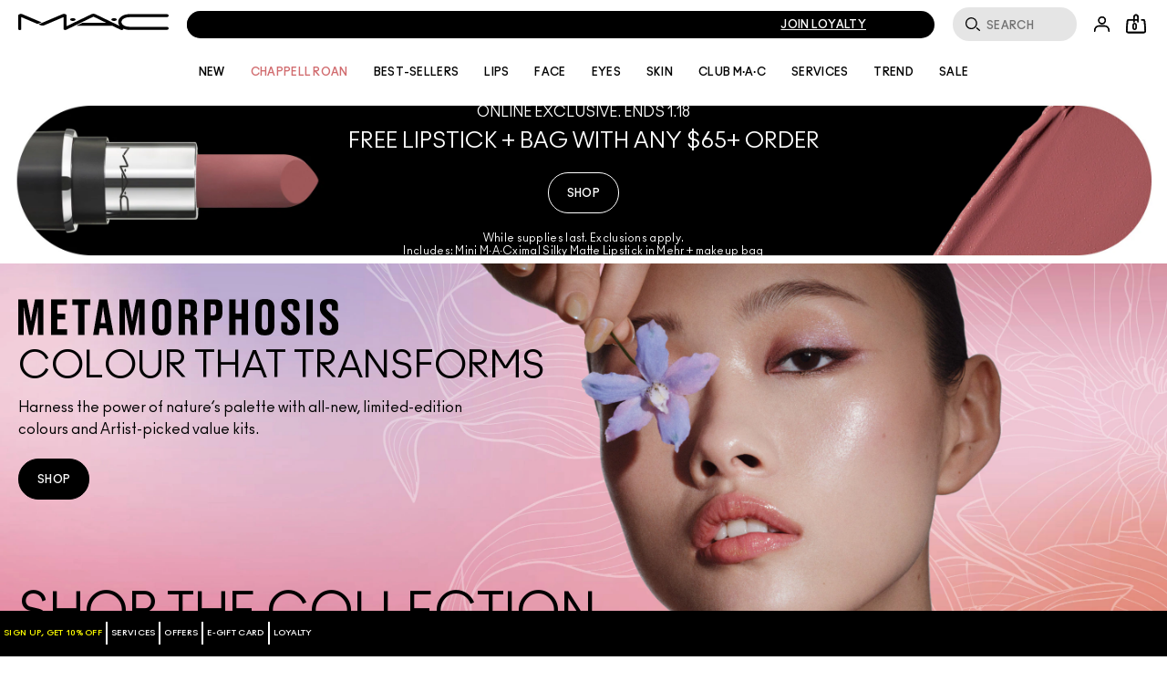

--- FILE ---
content_type: text/html; charset=utf-8
request_url: https://www.maccosmetics.com/
body_size: 129094
content:
<!doctype html>
<html class="no-js" lang="en-US" dir="ltr">
  <head>
    <meta http-equiv="X-UA-Compatible" content="IE=edge,chrome=1">
    <meta name="viewport" content="width=device-width, initial-scale=1" />
<link rel="alternate" hreflang="ar-ae" href="https://www.maccosmetics.ae/ar/" />
<link rel="alternate" hreflang="ar-kw" href="https://www.maccosmetics-kw.com/ar/" />
<link rel="alternate" hreflang="ar-qa" href="https://www.maccosmetics-qa.com/ar/" />
<link rel="alternate" hreflang="ar-sa" href="https://www.maccosmetics-sa.com/" />
<link rel="alternate" hreflang="cs-cz" href="https://www.maccosmetics.cz/" />
<link rel="alternate" hreflang="de-at" href="https://www.maccosmetics.at/" />
<link rel="alternate" hreflang="de-ch" href="https://www.maccosmetics.ch/" />
<link rel="alternate" hreflang="de-de" href="https://www.maccosmetics.de/" />
<link rel="alternate" hreflang="el-gr" href="https://www.maccosmetics.gr/" />
<link rel="alternate" hreflang="en-ae" href="https://www.maccosmetics.ae/" />
<link rel="alternate" hreflang="en-au" href="https://www.maccosmetics.com.au/" />
<link rel="alternate" hreflang="en-ca" href="https://www.maccosmetics.ca/" />
<link rel="alternate" hreflang="en-gb" href="https://www.maccosmetics.co.uk/" />
<link rel="alternate" hreflang="en-id" href="https://www.maccosmetics.co.id/" />
<link rel="alternate" hreflang="en-kw" href="https://www.maccosmetics-kw.com/" />
<link rel="alternate" hreflang="en-nl" href="https://www.maccosmetics.nl/nl/en/" />
<link rel="alternate" hreflang="en-nl" href="https://www.maccosmetics.nl/" />
<link rel="alternate" hreflang="en-nz" href="https://www.maccosmetics.co.nz/" />
<link rel="alternate" hreflang="en-ph" href="https://www.maccosmetics.com.ph/" />
<link rel="alternate" hreflang="en-qa" href="https://www.maccosmetics-qa.com/" />
<link rel="alternate" hreflang="en-sa" href="https://www.maccosmetics-sa.com/en/" />
<link rel="alternate" hreflang="en-sg" href="https://www.maccosmetics.com.sg/" />
<link rel="alternate" hreflang="en-us" href="https://www.maccosmetics.com/" />
<link rel="alternate" hreflang="en-za" href="https://www.maccosmetics.co.za/" />
<link rel="alternate" hreflang="es-ar" href="https://www.maccosmetics.com.ar/" />
<link rel="alternate" hreflang="es-cl" href="https://www.maccosmetics.cl/" />
<link rel="alternate" hreflang="es-co" href="https://www.maccosmetics.com.co/" />
<link rel="alternate" hreflang="es-es" href="https://www.maccosmetics.es/" />
<link rel="alternate" hreflang="es-gt" href="https://www.maccosmetics.com.gt/" />
<link rel="alternate" hreflang="es-mx" href="https://www.maccosmetics.com.mx/" />
<link rel="alternate" hreflang="es-pa" href="https://www.maccosmetics.com.pa/" />
<link rel="alternate" hreflang="es-pe" href="https://www.maccosmetics.com.pe/" />
<link rel="alternate" hreflang="es-sv" href="https://www.maccosmetics.com.sv/" />
<link rel="alternate" hreflang="es-ve" href="https://www.maccosmetics.com.ve/" />
<link rel="alternate" hreflang="fr-be" href="https://www.maccosmetics.be/fr/" />
<link rel="alternate" hreflang="fr-ca" href="https://fr.maccosmetics.ca/" />
<link rel="alternate" hreflang="fr-ch" href="https://www.maccosmetics.ch/fr/" />
<link rel="alternate" hreflang="fr-fr" href="https://www.maccosmetics.fr/" />
<link rel="alternate" hreflang="he-il" href="https://www.maccosmetics.co.il/" />
<link rel="alternate" hreflang="hu-hu" href="https://www.maccosmetics.hu/" />
<link rel="alternate" hreflang="id-id" href="https://www.maccosmetics.co.id/id-c-id/" />
<link rel="alternate" hreflang="it-it" href="https://www.maccosmetics.it/" />
<link rel="alternate" hreflang="ja-jp" href="https://www.maccosmetics.jp/" />
<link rel="alternate" hreflang="ko-kr" href="https://www.maccosmetics.co.kr/" />
<link rel="alternate" hreflang="nl-be" href="https://www.maccosmetics.be/" />
<link rel="alternate" hreflang="nl-nl" href="https://www.maccosmetics.nl/nl/nl/" />
<link rel="alternate" hreflang="pl-pl" href="https://www.maccosmetics.pl/" />
<link rel="alternate" hreflang="pt-br" href="https://www.maccosmetics.com.br/" />
<link rel="alternate" hreflang="pt-pt" href="https://pt.maccosmetics.es/" />
<link rel="alternate" hreflang="ro-ro" href="https://www.maccosmetics.ro/" />
<link rel="alternate" hreflang="ru-ru" href="https://www.mac-cosmetics.ru/" />
<link rel="alternate" hreflang="tr-tr" href="https://www.maccosmetics.com.tr/" />
<link rel="alternate" hreflang="vi-vn" href="https://www.maccosmetics.com.vn/" />
<link rel="alternate" hreflang="x-default" href="https://www.maccosmetics.com/" />
<link rel="alternate" hreflang="zh-cn" href="https://www.maccosmetics.com.cn/" />
<link rel="alternate" hreflang="zh-tw" href="https://www.maccosmetics.com.tw/" />
<meta charset="utf-8" />
<link rel="preload" as="script" href="https://www.maccosmetics.com/static/de25bd2ef6f10df5fd46615df9e7ae59e09fe217ba0600"/><link rel="preload" fetchpriority="high" as="image" imagesrcset="/media/export/cms/collections/1.15.2026_refresh/1.15.2026_refresh_promobanner_dt.jpg" />
<link rel="preconnect" href="https://js.sentry-cdn.com" crossorigin="anonymous" />
<link rel="alternate" media="handheld" href="https://m.maccosmetics.com/" />
<link rel="alternate" media="only screen and (max-width: 640px)" href="https://m.maccosmetics.com/" />
<link rel="preload" href="/_fonts/maccosmetics/Ano/AnoBlack-Regular.woff2" type="font/woff2" as="font" crossorigin="anonymous" fetchpriority="high" />
<link rel="preload" href="/_fonts/maccosmetics/Ano/AnoBold-Regular.woff2" type="font/woff2" as="font" crossorigin="anonymous" fetchpriority="high" />
<link rel="preload" href="/_fonts/maccosmetics/Ano/AnoRegular-Regular.woff2" type="font/woff2" as="font" crossorigin="anonymous" fetchpriority="high" />
<link rel="shortcut icon" href="/sites/maccosmetics/themes/mac_base/favicon.ico" />
<link rel="preconnect" href="https://ncsa.sdapi.io" crossorigin="" />
<script type="text/javascript" src="https://www.maccosmetics.com/static/de25bd2ef6f10df5fd46615df9e7ae59e09fe217ba0600"  ></script><script type="application/json" id="page_data">{"consolidated-categories":{"categories":[]},"consolidated-products":{"products":[]},"analytics-datalayer":{"active_checkout_panel":null,"page_type":"home"}}</script><link sizes="180x180" href="/sites/maccosmetics/themes/mac_base/apple-touch-icon.png" rel="apple-touch-icon" />
<link sizes="32x32" href="/sites/maccosmetics/themes/mac_base/favicon-32x32.png" rel="icon" />
<link sizes="16x16" href="/sites/maccosmetics/themes/mac_base/favicon-16x16.png" rel="icon" />
<link href="/sites/maccosmetics/themes/mac_base/site.webmanifest" rel="manifest" />
<link href="/sites/maccosmetics/themes/mac_base/browserconfig.xml" name="msapplication-config" />
<link rel="preconnect" href="https://sdcdn.io" crossorigin="anonymous" />
<meta name="HandheldFriendly" content="true" />
<meta name="MobileOptimized" content="width" />
<meta http-equiv="cleartype" content="on" />
<meta name="theme-color" content="#000000" />
<script nomodule src="/sites/maccosmetics/themes/mac_base/js/theme_utilities_es5_polyfill.min.js"></script nomodule>
<meta name="google-site-verification" content="PWkFIAOMNCJ80O0KDlnoPWbBgGz7ZagilJcShVPXsKc" />
<meta name="google-site-verification" content="sMZt7ebh3zFO9u5vuzveHtZBd1e3QsTt7Ey7UKi6ARE" />
<meta name="google-site-verification" content="vW4L7hFWKWjgOOuOTMJftRjM3KpHzm2uRZ1GTpkVbT8" />
<meta name="google-site-verification" content="mBeA5ZPmOFyuF8oDOYJM-zrTxXrKNtwZtH4jtvN75HQ" />
<meta name="msvalidate.01" content="F70C8C52EB5EA67002C696334C064EF5" />
<meta name="robots" content="noodp" />
<meta name="description" content="Shop up to 35% off select skincare and makeup. Plus, receive a free gift with any $65+ order. Limited-time beauty deals await—don’t miss out." />
<link rel="canonical" href="https://www.maccosmetics.com/" />
<meta property="og:site_name" content="MAC Cosmetics" />
<meta property="og:type" content="article" />
<meta property="og:url" content="https://www.maccosmetics.com/" />
<meta property="og:title" content="MAC Cosmetics Makeup | Official Site" />
    <title>MAC Cosmetics | Free Lipstick + Bag with $65+</title>
        <link rel="stylesheet" href="/sites/maccosmetics/files/css/css_Ciwm6LXnVFiL-IBAzSXeW-gOCm-8pCVvSaG0a-xsUk02.css" media="screen" />
<link rel="stylesheet" href="/sites/maccosmetics/files/css/css_UgLDlHJbYzsG178QSJQ4kd6BjYgB2ZKZYkwrl2uYy9o2.css" media="screen" />
<link rel="stylesheet" href="/sites/maccosmetics/files/css/css_m6b6KgJCOALclaLXmpHEXNgoE4HcUKMYs5ib5PdAIUo2.css" media="screen" />
<link rel="stylesheet" href="/sites/maccosmetics/files/css/css_qftzPCDyfX8IpZxpCZ8YH1xLjRGWnYC0C3a2_EdwJdw2.css" media="screen" />
<style media="screen">:root{}
</style>
<link rel="stylesheet" href="/sites/maccosmetics/files/css/css_ZnrGl4SzWfx_DhV8wkamstQiSt4TDnlNhgwjuz3CO4k2.css" media="screen" />
<link rel="stylesheet" href="/sites/maccosmetics/files/css/css_VRi8CixAO9UD57lT6qmfmhRfzPjGYhwrFXbm5V3sbf42.css" media="screen" />
<link rel="stylesheet" href="/sites/maccosmetics/files/css/css_EyQ0mnS4PGkw3WS5qOpmCkFXBRBKQ0Fb2UKrHrmByxY2.css" media="print" />
<link rel="stylesheet" href="/sites/maccosmetics/files/css/css_j43UIAMHEHz74pebqXqypUFt4O1o3E0Kgraoyru6o7U2.css" media="screen" />
<link rel="stylesheet" href="/sites/maccosmetics/files/css/css_IwK57bUkgnjQ6JRHPWULTDYQ4lsVN0FIlSjMh0FB8uo2.css" media="screen" />
            <script>(() => {
        const userAgent = navigator.userAgent;
        const isEdge = userAgent.includes("Edge") && typeof window.GPU !== "undefined";
        const isChrome = userAgent.includes("Chrome") && CSS.supports("text-wrap: balance");
        const isSafari = userAgent.includes("Safari") && CSS.supports("grid-template-rows: subgrid");
        const isFirefox = userAgent.includes("Firefox") && CSS.supports("background-color: color(srgb 0 0 0)");
        const isFacebook = /FBAN|FBAV|Facebook|Instagram/i.test(userAgent);
        const isSupportedBrowser = isEdge || isChrome || isSafari || isFirefox || isFacebook;
        if (isSupportedBrowser) {
          window.sentryOnLoad = function() {
            Sentry.init({
              dsn: "https://9ac4aa2e0a0745a787b46b8dfd989629@o1412351.ingest.sentry.io/4505364909785088",
              denyUrls: [
                "akam/",
                "boomerang/",
                "braze",
                "maps/api",
                "otBannerSdk",
                "resources/",
                "scripttemplates",
                "sentryWrapped",
                "smartserve",
                "static/",
                "tag-builds",
                "tag/tag",
                "ymkmodule",
              ],
              ignoreErrors: [
                "_AutofillCallbackHandler",
                "Failed to fetch",
                "Failed to load script",
                "PerformanceMonitoringJavascriptInterface",
                "Script error",
                "triggerType",
              ],
              environment: "production",
              release: "release-20260115.13",
              integrations: [
                new Sentry.BrowserTracing({
                  beforeNavigate: (context) => {
                    return {
                      ...context,
                      name: window.location.origin + window.location.pathname
                    };
                  },
                }),
              ],
            });
            Sentry.setTag("brand", "maccosmetics");
            Sentry.setTag("market", "us");
            document.addEventListener(
              "error",
              (event) => {
                if (!event.target) return;
                if (event.target.tagName === "SCRIPT" && event.target.src) {
                  const scriptSrc = event.target.src;
                  if (["elc-service", "pg-service", "elc-ecomm", "elc-component-renderer", "elc-runtime"].some(v => event.target.src.includes(v))) {
                    Sentry.captureMessage(
                      `Failed to load script: ${scriptSrc}`,
                      "warning"
                    );
                  }
                }
              },
              true
            );
          };
        }
      })()</script>
<script src="/js/optimizely-web/20350670850.js"></script>
<script crossorigin="anonymous" src="https://js.sentry-cdn.com/9ac4aa2e0a0745a787b46b8dfd989629.min.js"></script>
<script>window.elc_ecom_buid_language_toggle=function(i){var n,s,e=i.buids[i.businessUnitId]||i.businessUnitId;if(e){var t=e.split("-"),d="",o="",l=window.location.hostname.split(".");i.isMp&&(l=l.filter((function(i){return"m"!==i})),d=l.reverse()[2]||""),i.isTdc&&""!==window.location.pathname&&(o=window.location.pathname.split("/")[2],d=""!==o&&null!=o?o.substr(0,2):"");var u=["fr","de","nl","es","pl","pt","it","zh"].find((i=>-1!==d.indexOf(i)));u&&(t[0]=u);var a=t.join("-");i.businessUnitId=(n=i.buids,s=a,Object.keys(n).find((i=>n[i]===s))||i.businessUnitId)}return delete i.buids,i};
//# sourceMappingURL=elc_bootstrap_ecom.min.js.map
</script>
<script>!function(i){(window.JSBoot=i).debug=!1;function n(e,t){return r[t]||(r[t]=new RegExp("(\\s|^)"+t+"(\\s|$)")),r[t].test(e[o]("class")||"")&&r[t]}var r={},o="getAttribute";function s(e){this.observer=e,this.unSubscribed=!1}function e(e){this._observers=[],this._current_value=void 0,this.debug_key=e}i.hasClass=n,i.addClass=function(e,t){n(e,t)||e.setAttribute("class",(e[o]("class")||"").trim()+" "+t)},i.removeClass=function(e,t){var r;(r=n(e,t))&&e.setAttribute("class",(e[o]("class")||"").replace(r," "))},i.startsWith=function(e,t,r){return e.substr(!r||r<0?0:+r,t.length)===t},i.generateUUID=function(){var r=(new Date).getTime();return"xxxxxxxx-xxxx-4xxx-yxxx-xxxxxxxxxxxx".replace(/[xy]/g,function(e){var t=(r+16*Math.random())%16|0;return r=Math.floor(r/16),("x"==e?t:3&t|8).toString(16)})},i.cookie={set:function(e,t,r){var n="";if(r){var o=new Date;o.setTime(o.getTime()+24*r*60*60*1e3),n="; expires="+o.toUTCString()}document.cookie=e+"="+t+n+"; path=/"},get:function(e){for(var t=e+"=",r=document.cookie.split(";"),n=0;n<r.length;n++){for(var o=r[n];" "==o.charAt(0);)o=o.substring(1,o.length);if(0==o.indexOf(t))return o.substring(t.length,o.length)}return null},remove:function(e){this.set(e,"",-1)},all_names:function(){for(var e=document.cookie.split(";"),t=0;t<e.length;t++){var r=e[t].split("=")[0].trim();cookie_names.push(r)}return cookie_names}},i.get_user_cookie_dict=function(e){e=e||"FE_USER_CART";var t={},r=i.cookie.get(e);if(r){for(var n=(r=decodeURIComponent(r)).split("&"),o=0;o<n.length;o++){var s=n[o].split(":");2==s.length&&(t[s[0]]=s[1])}return t}},i.cookie.get("mantle-debug")&&(i.debug=!0),i.debug_log=function(e,t){if(i.debug){t=Array.prototype.slice.call(t);e&&t.unshift(e),console.log.apply(null,t)}},i.log=i.debug_log,i.URL={urlToParts:function(e){var t=document.createElement("a");t.href=e;var r=t.pathname;return"/"!==r.substr(0,1)&&(r="/"+r),{href:t.href,host:t.host,hostname:t.hostname,port:t.port,pathname:r,protocol:t.protocol,hash:t.hash,search:t.search}},partsToRelative:function(e){return e.pathname+e.search+e.hash},partsToUrl:function(e){var t=i.URL.partsToRelative(e),r=e.protocol+"//"+e.hostname;return e.port&&(r+=":"+e.port),r+t},setParam:function(e,t,r){var n=r.indexOf("#"),o=-1===n?"":r.substr(n);r=-1===n?r:r.substr(0,n);var s=new RegExp("([?&])"+e+"=.*?(&|$)","i"),i=-1!==r.indexOf("?")?"&":"?";return t?r=r.match(s)?r.replace(s,"$1"+e+"="+t+"$2"):r+i+e+"="+t:("?"===(r=r.replace(new RegExp("([?&]?)"+e+"=[^&]*","i"),"")).slice(-1)&&(r=r.slice(0,-1)),-1===r.indexOf("?")&&(r=r.replace(/&/,"?"))),r+o},getParam:function(e,t){t=t||window.location.href,e=e.replace(/[\[\]]/g,"\\$&");var r=new RegExp("[?&]"+e+"(=([^&#]*)|&|#|$)").exec(t);return r?r[2]?decodeURIComponent(r[2].replace(/\+/g," ")):"":null},removeParam:function(e,t){var r=t.split("?");if(r.length<2)return t;for(var n=encodeURIComponent(e)+"=",o=r[1].split(/[&;]/g),s=o.length;0<s--;)-1!==o[s].lastIndexOf(n,0)&&o.splice(s,1);return t=r[0]+(0<o.length?"?"+o.join("&"):"")}},i.ajax={request:function(e,t){var r="method"in(t=t||{})?t.method:"GET",n="success"in t?t.success:null,o="error"in t?t.error:null,s=!("async"in t)||t.async,i=new XMLHttpRequest;i.open(r,e,s),i.onreadystatechange=function(){if(i.readyState==XMLHttpRequest.DONE){var e=i.statusText,t=i.response;if(200==i.status||304==i.status){if(!n)return;return n(t,e,i)}if(!o)return;return o(t,e,i)}},i.send()}},s.prototype.next=function(e){var t=this.observer;t.next&&!this.unSubscribed&&t.next.apply(this,[e])},s.prototype.error=function(e){if(!this.unSubscribed){var t=this.observer;t.error&&!this.unSubscribed&&t.error.apply(this,[e]),this.unsubscribe()}},s.prototype.complete=function(){if(!this.unSubscribed){var e=this.observer;e.complete&&e.complete.apply(this),this.unsubscribe()}},s.prototype.unsubscribe=function(){this.unSubscribed=!0},e.prototype.log=function(){var e=Array.prototype.slice.call(arguments),t="BehaviorSubject";this.debug_key&&(t=t+"("+this.debug_key+")"),i.debug_log(t,e)},e.prototype.subscribe=function(e){"function"==typeof e?e={next:e,error:arguments[1],complete:arguments[2]}:"object"!=typeof e&&(e={}),e=new s(e);var t=this._current_value;return void 0!==t&&e.next(t),this._observers.push(e),e},e.prototype.next=function(e){this.log("next()",e),this._current_value=e;for(var t=0;t<this._observers.length;t++){this._observers[t].next(e)}},e.prototype.error=function(e){for(var t=0;t<this._observers.length;t++){this._observers[t].error(e)}},e.prototype.complete=function(){for(var e=0;e<this._observers.length;e++){this._observers[e].complete()}},e.prototype.unsubscribe=function(){for(var e=0;e<this._observers.length;e++){this._observers[e].unsubscribe()}},i.BehaviorSubject=e,i.isJQuery=function(e){return"object"==typeof e&&e&&e.jquery},i.getPathPrefix=function(){return this.pathPrefix||""}}(window.JSBoot||{});
</script>
<script>JSBoot.pathPrefix = '';</script>
<script>var MantleMediaOptions = {"media_queries":[{"label":"Ultrawide","media_query_config":{"only screen":null,"min-width":"1600px"},"media_query_key":"ultrawide","media_query":"only screen and (min-width: 1600px)","breakpoints_query":"(min-width: 1600px)"},{"label":"Desktop","media_query_config":{"only screen":null,"min-width":"1024px"},"media_query_key":"desktop","media_query":"only screen and (min-width: 1024px)","breakpoints_query":"(min-width: 1024px)"},{"label":"Tablet","media_query_config":{"only screen":null,"min-width":"768px"},"media_query_key":"tablet","media_query":"only screen and (min-width: 768px)","breakpoints_query":"(min-width: 768px)"},{"label":"Mobile","media_query_config":{"only screen":null,"max-width":"1023px"},"media_query_key":"mobile","media_query":"only screen and (max-width: 1023px)","breakpoints_query":"(max-width: 1023px)"}]};</script>
<script>var MantleMicroTasks=function(t){var e,a,n,i,o,r,s,l=123,d=0,u=window.requestIdleCallback,c=(i=[],o=n=[],s=function(t,n){e&&!n?t.apply(this,arguments):(o.push(t),a||(a=!0,(document.hidden?setTimeout:requestAnimationFrame)(r)))},s._lsFlush=r=function(){var t=o;for(o=n.length>0?i:n,e=!0,a=!1;t.length;)t.shift()();e=!1},s);return t.throttle=function(t){var e,a,n=0,i=l,o=d,r=function(){e=!1,n=Date.now(),t()};return a=u&&o>49?function(){u(r,{timeout:o}),o!==d&&(o=d)}:function(t,e){return e?function(){c(t)}:function(){var e=this,a=arguments;c((function(){t.apply(e,a)}))}}((function(){setTimeout(r)}),!0),function(t){var r;(t=!0===t)&&(o=33),e||(e=!0,(r=i-(Date.now()-n))<0&&(r=0),t||r<9?a():setTimeout(a,r))}},t.debounce=function(t,e){var a,n;void 0===e&&(e=99);var i=function(){a=null,t()},o=function(){var t=Date.now()-n;t<e?setTimeout(o,e-t):(u||i)(i)};return function(){n=Date.now(),a||(a=setTimeout(o,e))}},t}(MantleMicroTasks||{}),MantleMedia=MantleMedia||{};function _mantle_media_fix_video_carousel(t,e,a){a||(a="mantle-media-slide-id-"),e||(e="div"),t.find("> "+e).each((function(t,e){$(e).addClass(a+t)})),t.on("init",(function(e,a,n){t.find(".slick-active").find("video.lazyloaded").each((function(t,e){e.play()}))})),t.on("beforeChange",(function(e,n,i,o){t.find("."+a+i).find("video").each((function(t,e){e.pause()})),t.find("."+a+o).find("video").each((function(t,e){$(e).hasClass("lazyload")&&lazySizes.loader.unveil(e),e.currentTime=0,e.play()}))}))}!function(){var t=JSBoot.removeClass,e=Array.prototype.forEach,a=function(t,e,a){this.ns=t,this.lockAttr="__"+t+"Lock",this.className=e,this.elementList=document.getElementsByClassName(e),this.processCallback=a};a.prototype.markProcessing=function(t){t[this.lockAttr]=!0},a.prototype.unmarkProcessing=function(t){t[this.lockAttr]&&delete t[this.lockAttr]},a.prototype.markDone=function(e){this.unmarkProcessing(e),t(e,this.className)},a.prototype.isProcessing=function(t){return!!t[this.lockAttr]},a.prototype.checkElements=function(){for(var t=0,e=this.elementList,a=e.length;t<a;t++)e[t]&&!this.isProcessing(e[t])&&this.processCallback(e[t])};var n,i,o,r,s=(n={},i=MantleMicroTasks.throttle((function(){for(var t in n)n[t].checkElements()})),o=new MutationObserver((function(t){i()})),r=document.documentElement,o.observe(r,{childList:!0,subtree:!0}),{addLoader:function(t,e,i){var o=new a(t,e,i);n[t]=o}}),l=function(){var t=MantleMediaOptions.media_queries||[],a={},n=[];e.call(t,(function(t){if(t&&t.media_query){var e=t.media_query_key,n=window.matchMedia(t.media_query);t.matcher=n,a[e]=t}}));var i=MantleMicroTasks.debounce((function(){for(var t=0;t<n.length;t++){(0,n[t])()}}));return e.call(t,(function(t){t.matcher.addListener(i)})),{addMediaQueryChangeListener:function(t){n.push(t)},mediaQueries:t,mqHash:a}}();MantleMedia.IELLoader=s,MantleMedia.MantleMediaQuery=l}(),function(){var t=MantleMedia.MantleMediaQuery,e=MantleMedia.IELLoader,a=Array.prototype.forEach,n=JSBoot.addClass,i=function(e,a){if(void 0===e._mqAssetAttrs&&(e._mqAssetAttrs={}),!e._mqAssetAttrs[a]){var n={};for(var i in t.mqHash){var o=a+"--"+i;e.getAttribute(o)&&(n[i]=e.getAttribute(o))}var r=a+"--default";e.getAttribute(r)&&(n.default=e.getAttribute(r)),e._mqAssetAttrs[a]=n}return e._mqAssetAttrs[a]},o=function(e,a){var n,i=t.mediaQueries,o=i.length;void 0===a&&(a=!0),a=!!a,e.default&&(n=e.default);for(var r=0;r<o;r++){var s=i[r],l=s.media_query_key,d=s.matcher&&s.matcher.matches;if(e[l]&&((d||!a)&&(n=e[l],d)))break}return n},r=function(t,e){var a=i(t,"data-poster"),n=o(a);n&&(t.setAttribute("data-poster",n),t.setAttribute("poster",n)),function(t){for(var e=t.getElementsByTagName("source"),a=e.length,n=0;n<a;n++){var r=e[n],s=i(r,"data-asset-url"),l=i(r,"data-width"),d=i(r,"data-height"),u=o(s),c=o(l),f=o(d),m=t.getAttribute("src"),v=MantleMedia.videoIsPlaying(t);if(m!==u&&u&&(v&&t.pause(),t.setAttribute("src",u),c&&f&&(t.setAttribute("style","aspect-ratio: "+c+"/"+f),t.setAttribute("width",c),t.setAttribute("height",f)),v&&t.play()),u)break}}(t),s(t,e)},s=function(t,e){var a=t.getAttribute("data-autoplay")||"0",i=t.loop||!1;("default"===e&&(i&&t.setAttribute("loop",""),"1"===a&&t.setAttribute("data-autoplay",!0),n(t,"lazyload")),"non-lazy"===e&&"1"===a)&&(i&&t.setAttribute("loop",""),MantleMedia.videoIsPlaying(t)||MantleMedia.playVideo(t))},l=function(t){var e,a=t.getElementsByTagName("video"),n=t.getAttribute("data-load-behavior")||"default";a.length>0&&(e=a[0],r(e,n))},d=[];e.addLoader("mantlemedia","mm-unloaded",(function(t){this.isProcessing(t)||(d.push(t),l(t),this.markDone(t))}));t.addMediaQueryChangeListener((function(){a.call(d,l)}))}(),(MantleMedia=MantleMedia||{}).videoIsPlaying=function(t){return t.currentTime>0&&!t.paused&&!t.ended&&t.readyState>2},MantleMedia.playVideo=function(t){var e=t.play();void 0!==e&&e.catch((function(e){"NotAllowedError"!==e.name||MantleMedia.videoIsPlaying(t)||(t.closest(".js-mantle-media-asset").classList.add("mantle-play-icon"),t.addEventListener("click",(function(){t.closest(".js-mantle-media-asset").classList.remove("mantle-play-icon"),this.play()})))}))},MantleMedia.bgLoad=function(t,e){var a=document.createElement("img");a.onload=function(){a.onload=null,a.onerror=null,a=null,e()},a.onerror=a.onload,a.src=t,a&&a.complete&&a.onload&&a.onload()},document.addEventListener("lazybeforeunveil",(function(t){if("VIDEO"===t.target.tagName){t.preventDefault();var e=t.target;e.getAttribute("data-autoplay")&&!e.classList.contains("js-mantle-lazy")&&MantleMedia.playVideo(e);var a=e.getAttribute("data-poster");if(a){t.detail.firesLoad=!0;MantleMedia.bgLoad(a,(function(){e.poster=a,t.detail.firesLoad=!1,window.lazySizes&&lazySizes.fire(e,"_lazyloaded",{},!0,!0)}))}}})),document.addEventListener("DOMContentLoaded",(function(){var t=[...document.querySelectorAll("video.js-mantle-lazy")];if("IntersectionObserver"in window){var e=new IntersectionObserver((function(t,a){t.forEach((function(t){t.isIntersecting&&(t.target.getAttribute("data-autoplay")&&t.target.setAttribute("autoplay",!0),t.target.load(),t.target.classList.remove("js-mantle-lazy"),t.target.classList.add("js-mantle-lazy--processed"),e.unobserve(t.target))}))}));t.forEach((function(t){e.observe(t)}))}}));
//# sourceMappingURL=mantle_media.bundle.min.js.map
</script>
<script>
    var site = window.site || {};
    site.frontendLogger = {
      isEnabled: false,
      loggedServices: [],
    };</script>
<script src="/js-repo/elc-runtime/4.x.x/bundle.js" defer></script>
<script src="/js-repo/elc-service-bus/2.x.x/bundle.js" defer></script>
<script src="/js-repo/elc-component-renderer/7.x.x/bundle.js" defer></script>
<script src="/js-repo/elc-service-translations/6.x.x/bundle.js" defer></script>
<script src="/js-repo/elc-service-config-manager/6.x.x/bundle.js" defer></script>
<script src="/js-repo/elc-service-content/4.x.x/bundle.js" defer></script>
<script src="/js-repo/pg-service-inventory/1.x.x/bundle.js" defer></script>
<script src="/js-repo/elc-service-session-mgmt/3.x.x/bundle.js" defer></script>
<script src="/js-repo/elc-service-prodcat/6.x.x/bundle.js" defer></script>
<script src="/js-repo/elc-service-ratings-reviews/6.x.x/bundle.js" defer></script>
<script src="/js-repo/elc-service-vto/3.x.x/bundle.js" defer></script>
<script src="/js-repo/elc-service-communications/5.x.x/bundle.js" defer></script>
<script src="/js-repo/elc-service-appt-booking/2.x.x/bundle.js" defer></script>
<script src="/js-repo/pg-service-user-profile/2.x.x/bundle.js" defer></script>
<script src="/js-repo/pg-service-order-tracking/2.x.x/bundle.js" defer></script>
<script src="/js-repo/pg-service-order-history/1.x.x/bundle.js" defer></script>
<script src="/js-repo/elc-service-account/2.x.x/bundle.js" defer></script>
<script src="/js-repo/pg-service-cart/2.x.x/bundle.js" defer></script>
<script src="/js-repo/pg-service-offers/1.x.x/bundle.js" defer></script>
<script src="/js-repo/elc-service-analytics/6.x.x/bundle.js" defer></script>
<script src="/js-repo/pg-service-loyalty/2.x.x/bundle.js" defer></script>
<script onLoad="const e=new EcommApp();e.register();e.start(elc_ecom_buid_language_toggle({&quot;businessUnitId&quot;:&quot;2-mc-us-en-ecommv1&quot;,&quot;cdnPath&quot;:&quot;\/js-repo&quot;,&quot;clientId&quot;:&quot;stardust-fe-client&quot;,&quot;defaultDomain&quot;:&quot;https:\/\/ncsa.sdapi.io&quot;,&quot;env&quot;:&quot;production&quot;,&quot;services&quot;:{&quot;elc-ecomm&quot;:&quot;3.x.x&quot;,&quot;elc-runtime&quot;:&quot;4.x.x&quot;,&quot;elc-service-bus&quot;:&quot;2.x.x&quot;,&quot;elc-component-renderer&quot;:&quot;7.x.x&quot;,&quot;pg-service-inventory&quot;:&quot;1.x.x&quot;,&quot;elc-service-translations&quot;:&quot;6.x.x&quot;,&quot;elc-service-config-manager&quot;:&quot;6.x.x&quot;,&quot;elc-service-content&quot;:&quot;4.x.x&quot;,&quot;elc-service-session-mgmt&quot;:&quot;3.x.x&quot;,&quot;elc-service-analytics&quot;:&quot;6.x.x&quot;,&quot;elc-service-prodcat&quot;:&quot;6.x.x&quot;,&quot;elc-service-ratings-reviews&quot;:&quot;6.x.x&quot;,&quot;elc-service-vto&quot;:&quot;3.x.x&quot;,&quot;elc-service-communications&quot;:&quot;5.x.x&quot;,&quot;elc-service-appt-booking&quot;:&quot;2.x.x&quot;,&quot;pg-service-loyalty&quot;:&quot;2.x.x&quot;,&quot;pg-service-user-profile&quot;:&quot;2.x.x&quot;,&quot;pg-service-order-tracking&quot;:&quot;2.x.x&quot;,&quot;pg-service-order-history&quot;:&quot;1.x.x&quot;,&quot;elc-service-account&quot;:&quot;2.x.x&quot;,&quot;pg-service-cart&quot;:&quot;2.x.x&quot;,&quot;pg-service-offers&quot;:&quot;1.x.x&quot;},&quot;siteUrl&quot;:&quot;https:\/\/www.maccosmetics.com&quot;,&quot;graphqlExtensionVersion&quot;:&quot;v1&quot;,&quot;showTranslationsPlaceholder&quot;:false,&quot;domainLangPrefix&quot;:&quot;&quot;,&quot;productDisplayEnvs&quot;:{&quot;prod&quot;:true},&quot;isTdc&quot;:false,&quot;isMp&quot;:true,&quot;isProd&quot;:true,&quot;pgApiTokens&quot;:{&quot;userProfile&quot;:&quot;bc738cae-3515-493a-a2f4-ad559efaad97:ee6bd2d6832511e587f168aca0c6539d209be6a49977f3c2745366f94e128990&quot;,&quot;orderTracking&quot;:&quot;OGUyNjhiMDAtY2M0ZC00YmIxLThmN2YtMDkyMWUzMThhMDI2OmM4ZTc5ODk5ZDI1YmMyNzY5OWQxY2FlNmJhYTM1MTE3YzdmZDRjMTMyMzExZjIyMDNmZTkzYWE1ODY2NzNiMWQ=&quot;,&quot;rampForm&quot;:&quot;ZDc4MDg5OTktODBjMy00NGViLThjMzEtOGQ4NTRiZDY3YmE5OjZhZTk4ZTY2MzQxYjI0NjFiMmFjZTkxNGRhODE1YzkxODJhZDg3MjM4ZjQ1ODk4ZDFjZWIwMGU5M2E4NjQwOWU=&quot;,&quot;offers&quot;:&quot;9e6a67f8-23b9-4ff2-9d4a-c46222aa00c6:c24526554b25042c603b143a81c8b69cc3dba91ed7dc873443cdb2de40885c7e&quot;,&quot;loyaltyGraphql&quot;:&quot;Basic Y2JiMWZhNjYtZTZhMi00YzAxLTkzNzQtOGM3N2VkNTUxYTJjOmRmMDI1NzY1MTU5NDlhY2I3NzJjZjg2OTNlOTViM2JjNmE5NTMyYTdkYmIyYmNkMjhjMjFkNGQ3NzkxZDI0N2M=&quot;,&quot;cart&quot;:&quot;YmY5OWMxMzctYzBhYS00MzllLTk4YWYtZTI5NmM3MDEyZWEwOmE4YjNlMmY4NTBiYjZiZTIzN2MyMDM1NmVhMzJjMTAwZGNiNWMzODEyY2FjMTk3OTM5ZDVlMDk1MWU5N2U0NGI=&quot;},&quot;buids&quot;:{&quot;2-mc-cn-zhhans-ecommv1&quot;:&quot;zh-e-CN&quot;,&quot;2-mc-de-de-ecommv1&quot;:&quot;de-e-DE&quot;,&quot;2-mc-hk-en-ecommv1&quot;:&quot;en-e-HK&quot;,&quot;2-mc-hk-zhhant-ecommv1&quot;:&quot;zh-hant-e-HK&quot;,&quot;2-mc-jp-ja-ecommv1&quot;:&quot;ja-e-JP&quot;,&quot;2-mc-us-en-ecommv1&quot;:&quot;en-e-NA&quot;,&quot;2-mc-kr-ko-ecommv1&quot;:&quot;ko-e-KR&quot;,&quot;2-mc-th-th-ecommv1&quot;:&quot;th-e-TH&quot;,&quot;2-mc-tw-zhhant-ecommv1&quot;:&quot;zh-hant-e-TW&quot;,&quot;2-mc-ca-en-ecommv1&quot;:&quot;en-e-CA&quot;,&quot;2-mc-ca-fr-ecommv1&quot;:&quot;fr-e-CA&quot;,&quot;2-mc-gb-en-ecommv1&quot;:&quot;en-e-UK&quot;,&quot;2-mc-in-hi-ecommv1&quot;:&quot;hi-e-IN&quot;,&quot;2-mc-in-en-ecommv1&quot;:&quot;en-e-IN&quot;,&quot;2-mc-il-he-ecommv1&quot;:&quot;he-e-IL&quot;,&quot;2-mc-fr-fr-ecommv1&quot;:&quot;fr-e-FR&quot;,&quot;2-mc-gr-el-ecommv1&quot;:&quot;el-e-GR&quot;,&quot;2-mc-au-en-ecommv1&quot;:&quot;en-e-AUS&quot;,&quot;2-mc-ch-fr-ecommv1&quot;:&quot;fr-e-SWI&quot;,&quot;2-mc-pl-pl-ecommv1&quot;:&quot;pl-e-PL&quot;,&quot;2-mc-nz-en-ecommv1&quot;:&quot;en-e-NZ&quot;,&quot;2-mc-cl-es-ecommv1&quot;:&quot;es-e-CL&quot;,&quot;2-mc-ru-ru-ecommv1&quot;:&quot;ru-e-RUS&quot;,&quot;2-mc-se-sv-ecommv1&quot;:&quot;se-e-SV&quot;,&quot;2-mc-be-nl-ecommv1&quot;:&quot;nl-e-BE&quot;,&quot;2-mc-at-de-ecommv1&quot;:&quot;de-e-AT&quot;,&quot;2-mc-cz-cs-ecommv1&quot;:&quot;cs-e-CZ&quot;,&quot;2-mc-es-es-ecommv1&quot;:&quot;es-e-ES&quot;,&quot;2-mc-ro-ro-ecommv1&quot;:&quot;ro-e-RO&quot;,&quot;2-mc-br-pt-ecommv1&quot;:&quot;pt-e-BR&quot;,&quot;2-mc-ch-de-ecommv1&quot;:&quot;de-e-SWI&quot;,&quot;2-mc-it-it-ecommv1&quot;:&quot;it-e-IT&quot;,&quot;2-mc-qa-ar-ecommv1&quot;:&quot;ar-e-QA&quot;,&quot;2-mc-sa-en-ecommv1&quot;:&quot;en-e-SA&quot;,&quot;2-mc-sa-ar-ecommv1&quot;:&quot;ar-e-SA&quot;,&quot;2-mc-nl-nl-ecommv1&quot;:&quot;nl-e-NL&quot;,&quot;2-mc-za-en-ecommv1&quot;:&quot;en-e-ZA&quot;,&quot;2-mc-dk-da-ecommv1&quot;:&quot;da-e-DK&quot;,&quot;2-mc-no-no-ecommv1&quot;:&quot;no-e-NO&quot;,&quot;2-mc-kw-ar-ecommv1&quot;:&quot;ar-e-KW&quot;,&quot;2-mc-mx-es-ecommv1&quot;:&quot;es-e-MX&quot;,&quot;2-mc-hu-hu-ecommv1&quot;:&quot;hu-e-HU&quot;,&quot;2-mc-ae-ar-ecommv1&quot;:&quot;ar-e-AE&quot;,&quot;2-mc-ae-en-ecommv1&quot;:&quot;en-e-AE&quot;,&quot;2-mc-my-en-ecommv1&quot;:&quot;en-e-MY&quot;,&quot;2-mc-tr-tr-ecommv1&quot;:&quot;tr-e-TR&quot;,&quot;2-mc-ch-it-ecommv1&quot;:&quot;it-e-SWI&quot;,&quot;2-mc-be-fr-ecommv1&quot;:&quot;fr-e-BE&quot;,&quot;2-mc-kw-en-ecommv1&quot;:&quot;en-e-KW&quot;,&quot;2-mc-ve-es-corev1&quot;:&quot;es-c-VE&quot;,&quot;2-mc-pe-es-corev1&quot;:&quot;es-c-PE&quot;,&quot;2-mc-gt-es-corev1&quot;:&quot;es-c-GT&quot;,&quot;2-mc-ar-es-corev1&quot;:&quot;es-c-AR&quot;,&quot;2-mc-sv-es-corev1&quot;:&quot;es-c-SV&quot;,&quot;2-mc-vn-vi-corev1&quot;:&quot;vi-c-VN&quot;,&quot;2-mc-pa-es-corev1&quot;:&quot;es-c-PA&quot;,&quot;2-mc-co-es-corev1&quot;:&quot;es-c-CO&quot;,&quot;2-mc-ph-en-corev1&quot;:&quot;en-c-PH&quot;},&quot;accountConfig&quot;:{&quot;accountRoutes&quot;:{&quot;signIn&quot;:&quot;\/account\/signin.tmpl&quot;,&quot;signOut&quot;:&quot;\/account\/signin.tmpl?_SUBMIT=signout&quot;},&quot;defaultAnniversaryDateFormat&quot;:&quot;MM.DD.YY&quot;,&quot;formatPointsNextTier&quot;:false,&quot;groupingFormatForComma&quot;:false},&quot;apptBookingConfig&quot;:{&quot;apptBookingServicesNodeId&quot;:440431,&quot;apptBookingArtistsNodeId&quot;:419587,&quot;apptBookingAddToCalendarNodeId&quot;:448037,&quot;apptBookingLegalContentNodeId&quot;:0,&quot;enableTweleveHourTimeslotFormat&quot;:true,&quot;power_reviews_services&quot;:[]},&quot;inventoryConfig&quot;:{&quot;pgInventoryParams&quot;:{&quot;productFields&quot;:[&quot;PRODUCT_ID&quot;,&quot;skus&quot;],&quot;skuFields&quot;:[&quot;PRODUCT_CODE&quot;,&quot;INVENTORY_STATUS&quot;]}},&quot;loyaltyConfig&quot;:{&quot;defaultAnniversaryDateFormat&quot;:&quot;MM.DD.YY&quot;,&quot;groupingFormatForComma&quot;:false,&quot;formatPointsNextTier&quot;:false,&quot;signinPath&quot;:&quot;\/account\/signin.tmpl&quot;,&quot;loyaltyMarketingPath&quot;:&quot;\/mac-lover&quot;,&quot;defaultPointsHistoryDateFormat&quot;:&quot;MM.DD.YY&quot;,&quot;pointsHistoryPaginationLimit&quot;:4,&quot;trsHistoryDisplayAnniversaryCallout&quot;:false},&quot;orderTrackingConfig&quot;:[],&quot;prodcatConfig&quot;:{&quot;enableVerticalFilters&quot;:false,&quot;showProductBriefSizesAsDropdown&quot;:false,&quot;hidePromoMessage&quot;:false,&quot;hideSizeWhenSingular&quot;:true,&quot;useIngredientsAccordion&quot;:false,&quot;useHowDoesItWorkAccordion&quot;:false,&quot;enableShadesSidebar&quot;:false,&quot;useInitialRepositoryInventory&quot;:true,&quot;hideProductPricePerUnit&quot;:true,&quot;showReviewsNumberLabel&quot;:false,&quot;enableShadesDropdown&quot;:true,&quot;hideStickyProductSummaryInfo&quot;:true,&quot;useLegacyDescription&quot;:false,&quot;showEmptyRatingsStars&quot;:true,&quot;sizePickerImages&quot;:{&quot;desktop&quot;:false,&quot;mobile&quot;:false,&quot;quickshop&quot;:false},&quot;sizePicker&quot;:{&quot;product_grid&quot;:{&quot;enabled&quot;:true,&quot;type&quot;:&quot;dropdown&quot;,&quot;showPrice&quot;:false,&quot;carousel&quot;:{&quot;responsive&quot;:[{&quot;breakpoint&quot;:1024,&quot;slidesToShow&quot;:999}]}},&quot;product_quickshop&quot;:{&quot;enabled&quot;:true,&quot;type&quot;:&quot;dropdown&quot;},&quot;product_full&quot;:{&quot;enabled&quot;:true,&quot;type&quot;:&quot;chips_thumbnail&quot;,&quot;showThumbIfSingleSize&quot;:false,&quot;carousel&quot;:{&quot;responsive&quot;:[{&quot;breakpoint&quot;:1024,&quot;slidesToShow&quot;:999}]}},&quot;product_sticky_add_to_bag&quot;:{&quot;enabled&quot;:true,&quot;type&quot;:&quot;dropdown&quot;},&quot;enabled&quot;:true,&quot;productBrief&quot;:{&quot;type&quot;:&quot;dropdown&quot;,&quot;showPrice&quot;:true}},&quot;showPriceOnStickyAddToBag&quot;:false,&quot;engraving&quot;:{&quot;enabled&quot;:false},&quot;vtoFeature&quot;:[],&quot;enableNotifyMe&quot;:false,&quot;waitlist&quot;:{&quot;enabled&quot;:false,&quot;enabledByStatus&quot;:[],&quot;showEmailOptin&quot;:false},&quot;emailOptin&quot;:{&quot;enabled&quot;:false},&quot;productImages&quot;:{&quot;product_grid&quot;:{&quot;lazyload&quot;:true}},&quot;contentServiceNodeIds&quot;:[],&quot;shadeSwatches&quot;:{&quot;enabled&quot;:true,&quot;categories&quot;:{&quot;enabled&quot;:false},&quot;type&quot;:&quot;carousel&quot;,&quot;shadeName&quot;:&quot;below&quot;,&quot;shadeDescription&quot;:&quot;none&quot;,&quot;displayHexColor&quot;:true,&quot;carousel&quot;:{&quot;slidesToShow&quot;:6,&quot;slidesToScroll&quot;:6,&quot;responsive&quot;:[{&quot;breakpoint&quot;:768,&quot;settings&quot;:{&quot;slidesToShow&quot;:6,&quot;slidesToScroll&quot;:6}}]},&quot;overrides&quot;:{&quot;productFull&quot;:{&quot;breakpoints&quot;:{&quot;desktop&quot;:{&quot;type&quot;:&quot;grid&quot;,&quot;categories&quot;:{&quot;enabled&quot;:true,&quot;slidesToShow&quot;:7,&quot;slidesToScroll&quot;:1}}}}}},&quot;imagesSizes&quot;:{&quot;productBrief&quot;:{&quot;desktop&quot;:&quot;large&quot;,&quot;mobile&quot;:&quot;large&quot;},&quot;productQuickshop&quot;:{&quot;desktop&quot;:&quot;large&quot;,&quot;mobile&quot;:&quot;large&quot;},&quot;productFull&quot;:{&quot;desktop&quot;:&quot;large&quot;,&quot;mobile&quot;:&quot;large&quot;}},&quot;viewableInventoryStatuses&quot;:[&quot;Active&quot;,&quot;Temporarily out of stock&quot;,&quot;Coming Soon&quot;,&quot;Sold Out&quot;],&quot;shadeDropdown&quot;:{&quot;enabled&quot;:true,&quot;shadeName&quot;:&quot;below&quot;,&quot;shadeDescription&quot;:&quot;none&quot;},&quot;imageCarouselSettings&quot;:[],&quot;inventoryStatusSorting&quot;:{&quot;enabled&quot;:true,&quot;statuses&quot;:[&quot;Active&quot;,&quot;Temporarily out of stock&quot;,&quot;Coming Soon&quot;,&quot;Sold Out&quot;]},&quot;backorder&quot;:[],&quot;installments&quot;:{&quot;enabled&quot;:true,&quot;numberOfInstallments&quot;:4,&quot;installmentsMinimumPrice&quot;:20,&quot;installmentsLogoImageURL&quot;:&quot;https:\/\/static.afterpay.com\/integration\/product-page\/logo-afterpay-colour.png&quot;,&quot;installmentsiFrameURL&quot;:&quot;https:\/\/static-us.afterpay.com\/javascript\/modal\/us_modal.html&quot;,&quot;overrides&quot;:{&quot;productBrief&quot;:{&quot;enabled&quot;:false}}},&quot;productFullFieldAccordion&quot;:[],&quot;componentElementsOrderConfig&quot;:{&quot;productBrief&quot;:{&quot;main-content&quot;:{&quot;productImage&quot;:{&quot;weight&quot;:5},&quot;ratingAndReviews&quot;:{&quot;weight&quot;:10},&quot;displayName&quot;:{&quot;weight&quot;:15},&quot;sizePicker&quot;:{&quot;weight&quot;:17},&quot;price&quot;:{&quot;weight&quot;:20},&quot;greatToKnow&quot;:{&quot;weight&quot;:30},&quot;shadeSwatches&quot;:{&quot;weight&quot;:35},&quot;shadeName&quot;:{&quot;weight&quot;:40}},&quot;footer-content&quot;:{&quot;inventoryStatus&quot;:{&quot;weight&quot;:5},&quot;vtoCTAButton&quot;:{&quot;weight&quot;:50},&quot;addToBag&quot;:{&quot;weight&quot;:55}}},&quot;productFull&quot;:{&quot;left-column&quot;:{&quot;carousel&quot;:{&quot;weight&quot;:5},&quot;stickyAddToBagComponent&quot;:{&quot;weight&quot;:20},&quot;stickyAddToBagComponentDesktop&quot;:{&quot;weight&quot;:25},&quot;cartLimitReachedModal&quot;:{&quot;weight&quot;:30}},&quot;right-column&quot;:{&quot;ratingAndReviews&quot;:{&quot;weight&quot;:5},&quot;favoriteIconButton&quot;:{&quot;weight&quot;:6},&quot;displayName&quot;:{&quot;weight&quot;:10},&quot;subDisplayName&quot;:{&quot;weight&quot;:15},&quot;price&quot;:{&quot;weight&quot;:17},&quot;sizePicker&quot;:{&quot;weight&quot;:18},&quot;shadeSwatches&quot;:{&quot;weight&quot;:20},&quot;shadePickerComponent&quot;:{&quot;weight&quot;:25},&quot;shortDescription&quot;:{&quot;weight&quot;:30},&quot;inventoryStatus&quot;:{&quot;weight&quot;:5},&quot;vtoCTAButton&quot;:{&quot;weight&quot;:50},&quot;addToBag&quot;:{&quot;weight&quot;:55}}}},&quot;showInventoryMessaging&quot;:[&quot;Temporarily out of stock&quot;],&quot;hoverZoom&quot;:[],&quot;liveChatIcon&quot;:[],&quot;showIncludeTaxLabel&quot;:false,&quot;productDescription&quot;:[],&quot;loyaltyLearnMore&quot;:[],&quot;sitewideOnsaleMessage&quot;:[],&quot;preorderDateFormat&quot;:&quot;DD\/MM&quot;,&quot;enableClickableBrief&quot;:true,&quot;prodcatInventory&quot;:{&quot;legacy&quot;:true},&quot;bestUsedByDateFormat&quot;:&quot;DD\/MM&quot;,&quot;addToBag&quot;:[],&quot;enableLoyaltyEarlyAccessDynamicCTA&quot;:false,&quot;productPriceRange&quot;:true,&quot;useOverviewAccordions&quot;:false,&quot;enableShadePicker&quot;:true,&quot;productGridEnableSizePicker&quot;:true,&quot;enableNumberShades&quot;:false,&quot;enableProductDetailLink&quot;:false,&quot;enableHoverInteraction&quot;:false,&quot;hideProductPriceRange&quot;:true,&quot;productGridHideReadReviewsLink&quot;:true,&quot;enableQuickViewShortcut&quot;:false,&quot;enableLearnMoreLink&quot;:true,&quot;gridAccordionIconType&quot;:&quot;default&quot;,&quot;productGridBreakpoints&quot;:{&quot;vertical_filter&quot;:{&quot;Mobile&quot;:1,&quot;Desktop&quot;:3,&quot;LargeScreen&quot;:3,&quot;ExtraLargeScreen&quot;:3},&quot;horizontal_filter&quot;:{&quot;Mobile&quot;:1,&quot;Desktop&quot;:3,&quot;LargeScreen&quot;:3,&quot;ExtraLargeScreen&quot;:3},&quot;cross_sells&quot;:{&quot;numColumnsMobile&quot;:1,&quot;numColumnsDesktop&quot;:3,&quot;numColumnsLargeScreen&quot;:3,&quot;numColumnsExtraLargeScreen&quot;:3}},&quot;productCarouselEnableSizePicker&quot;:false,&quot;enableCategoryHeader&quot;:true,&quot;lazyloadProductGridItems&quot;:false},&quot;ratingsReviewsConfig&quot;:{&quot;apiKey&quot;:&quot;1d01c6a1-3fb0-429d-9b01-7b3d915933af&quot;,&quot;locale&quot;:&quot;en_US&quot;,&quot;snippet_locale&quot;:&quot;en_US&quot;,&quot;merchantGroupId&quot;:&quot;78609&quot;,&quot;merchantId&quot;:&quot;111470&quot;,&quot;localeDependentIds&quot;:[],&quot;pageId&quot;:&quot;&quot;,&quot;reviewWrapperUrl&quot;:&quot;\/review\/create&quot;,&quot;reviewDisplaySnapshotType&quot;:&quot;&quot;},&quot;vtoConfig&quot;:{&quot;vtoFeature&quot;:[]}}));" src="/js-repo/elc-ecomm/3.x.x/bundle.js" defer></script>
<script src="/sites/maccosmetics/files/js/js_wVnHbG-0Vzcsuf9PS5eTQG0M9RrF2yvUuXELbMsteEo.js"></script>
<script src="/sites/all/themes/elc_base/js/suppress_ecom.min.js?t90n44" defer></script>
<script src="/sites/maccosmetics/files/js/js_w0fDQBVkMIDL7CwwS_w_kViLJ6RU-j7JWgnUPc4uzSc.js"></script>
<script src="/sites/all/themes/elc_base/js/generic/jsonrpc.min.js?t90n44" defer></script>
<script src="/sites/maccosmetics/files/js/js_zjnZUMMXEfouyYp6kj8nINLn0kXA_rtoJZnuXklNKYw.js"></script>
<script src="/sites/all/libraries/analytics/ELC.TealiumLoader.js?t90n44" defer></script>
<script src="/sites/all/libraries/analytics/ELC.DataLayer.js?t90n44" defer></script>
<script src="/sites/all/libraries/analytics/ELC.Analytics.js?t90n44" defer></script>
<script src="/sites/all/libraries/analytics/ELC.AnalyticsConnector.js?t90n44" defer></script>
<script src="/sites/all/libraries/analytics/ELC.ContentModules-Tracking.js?t90n44" defer></script>
<script src="/sites/all/libraries/analytics/ELC.BambuserAnalytics.js?t90n44" defer></script>
<script src="/sites/all/libraries/analytics/ELC.PixleeEvent.js?t90n44" defer></script>
<script src="/sites/all/libraries/analytics/ELC.PowerReviews.js?t90n44" defer></script>
<script src="/sites/all/libraries/analytics/ELC.CommonEventTracking.js?t90n44" defer></script>
<script src="/sites/all/libraries/analytics/ELC.BuyWithPrimeEvent.js?t90n44" defer></script>
<script src="/sites/all/libraries/analytics/ELC.GlobalNavigationTracking.js?t90n44" defer></script>
<script src="/sites/all/libraries/analytics/ELC.ProductSkuDataLayer.js?t90n44" defer></script>
<script src="/sites/all/libraries/analytics/ELC.OrderTracking.js?t90n44" defer></script>
<script src="/sites/all/modules/custom/elc_ecom/js/mount_skeleton.min.js?t90n44" defer></script>
<script src="https://assets.sdcdn.io/i/cart-drawer/bundle.js" defer></script>
<script src="/sites/maccosmetics/files/js/js_qitLtvGDwjlyzMcTQ3YW1JysbKmyUmVxAqdUSYN82_k.js"></script>
<script> 
        if (typeof tms_page_data =='object'){
            tms_page_data['tms_page_info'] =  {"current_page":null,"MOBILE_CONTENT":0,"MOBILE":0,"current_group":null,"user_info":null,"site_info":{"REGION_ID":"US","BRAND_ID":"Mac","BRAND_LOCALE_SPACE":"Mac US","DEFAULT_LANG":"en","LANGUAGE_ID":"en","DEFAULT_LOCALE":"en_US","LOCALE":"en_US","PRODCAT_REGION_ID":2000,"COUNTRY_ID":"US","BRAND_LOCALE":"Mac|US"},"TAG_LOCALE":"en_US","BRAND_LOCALE":"Mac::GlobalServices_NA_MS_US"};
        }else{
            var tms_page_data = {"tms_page_info":{"current_page":null,"MOBILE_CONTENT":0,"MOBILE":0,"current_group":null,"user_info":null,"site_info":{"REGION_ID":"US","BRAND_ID":"Mac","BRAND_LOCALE_SPACE":"Mac US","DEFAULT_LANG":"en","LANGUAGE_ID":"en","DEFAULT_LOCALE":"en_US","LOCALE":"en_US","PRODCAT_REGION_ID":2000,"COUNTRY_ID":"US","BRAND_LOCALE":"Mac|US"},"TAG_LOCALE":"en_US","BRAND_LOCALE":"Mac::GlobalServices_NA_MS_US"}};
        }
        if (typeof drupal_user_info=='object' && typeof tms_page_data =='object'){
            tms_page_data.tms_page_info.user_info = drupal_user_info; 
        }
     </script>
<script src="/sites/maccosmetics/files/js/js_48gfQBlT3F5d53BtKqN0oCB-ii6RYuMVvW0gvkny1ho.js"></script>
<script src="/sites/maccosmetics/files/js/js_CrKv0Xdgqwm5SN0mLm3uRugZWVT52IVxyDJyrclHDBE.js"></script>
<script>jQuery.extend(Drupal.settings, {"basePath":"\/","pathPrefix":"","setHasJsCookie":0,"ajaxPageState":{"theme":"us_pc","theme_token":"lSdfPr82S92CAvHSc7QWiDczvICJlQ4t9AJRqTvBukU","js":{"0":1,"sites\/maccosmetics\/themes\/mac_base\/js\/shared\/site\/client_detect_noredirect.min.js":1,"sites\/maccosmetics\/themes\/mac_base\/js\/shared\/site\/client_detect.min.js":1,"sites\/maccosmetics\/themes\/mac_base\/js\/bower_components\/colorbox\/jquery.colorbox-min.js":1,"sites\/maccosmetics\/web_modules\/mustache\/mustache.min.js":1,"sites\/all\/themes\/elc_base\/js\/csrf\/rpc_csrftoken.min.js":1,"sites\/all\/themes\/elc_base\/js\/csrf\/csrf.min.js":1,"sites\/all\/themes\/elc_base\/js\/atb_via_query.min.js":1,"sites\/maccosmetics\/themes\/mac_base\/js\/bower_components\/picturefill\/dist\/picturefill.min.js":1,"sites\/maccosmetics\/themes\/mac_base\/js\/bower_components\/slick.js\/slick\/slick.min.js":1,"sites\/maccosmetics\/themes\/mac_base\/js\/shared\/jquery.min.ez-plus.min.js":1,"sites\/maccosmetics\/themes\/mac_base\/js\/forked_bower_components\/mixitup\/build\/jquery.mixitup.min.js":1,"sites\/all\/themes\/elc_base\/js\/pixlee\/pixlee.min.js":1,"sites\/maccosmetics\/modules\/custom\/mac_product\/libraries\/inventory_locator_v1\/invis_v1.min.js":1,"sites\/maccosmetics\/modules\/custom\/mac_product\/libraries\/inventory_locator_v1\/Model\/doors_inventory_v1.min.js":1,"sites\/maccosmetics\/modules\/custom\/mac_product\/libraries\/inventory_locator_v1\/Model\/map_api_v1.min.js":1,"sites\/maccosmetics\/modules\/custom\/mac_product\/libraries\/inventory_locator_v1\/Model\/page_data_v1.min.js":1,"sites\/maccosmetics\/themes\/mac_base\/js\/shared\/jquery.zoom.min.js":1,"sites\/maccosmetics\/modules\/custom\/mac_product\/libraries\/location_v1\/location_v1.min.js":1,"sites\/maccosmetics\/modules\/custom\/mac_product\/libraries\/loading_effect_v1\/loading_effect_v1.min.js":1,"sites\/all\/modules\/custom\/elc_beauty_chat\/js\/livechatObservabilityController.js":1,"sites\/all\/modules\/custom\/elc_beauty_chat\/js\/init.js":1,"sites\/all\/modules\/custom\/elc_beauty_chat\/js\/section.js":1,"sites\/all\/modules\/custom\/elc_beauty_chat\/js\/sdes.js":1,"sites\/all\/modules\/custom\/elc_beauty_chat\/js\/lpChatViewCart.js":1,"sites\/all\/modules\/custom\/elc_beauty_chat\/js\/lpOrchestrator.js":1,"sites\/maccosmetics\/themes\/mac_base\/js\/site\/add_cart_button.min.js":1,"sites\/maccosmetics\/themes\/mac_base\/js\/site\/director-hashbang.min.js":1,"sites\/maccosmetics\/themes\/mac_base\/js\/site\/sd_perlgem_apptbooking_token.min.js":1,"sites\/maccosmetics\/themes\/mac_base\/js\/shared\/site\/direction.min.js":1,"sites\/maccosmetics\/themes\/mac_base\/js\/shared\/analytics.min.js":1,"sites\/maccosmetics\/modules\/custom\/mac_endeca\/js\/jquery.address-1.5.min.js":1,"sites\/maccosmetics\/web_modules\/lodash\/lodash.min.js":1,"sites\/maccosmetics\/themes\/mac_base\/js\/shared\/site\/forgot_password.min.js":1,"sites\/maccosmetics\/themes\/mac_base\/js\/shared\/site\/ada.min.js":1,"sites\/maccosmetics\/themes\/mac_base\/js\/shared\/external\/unison-ie8fix.min.js":1,"sites\/maccosmetics\/themes\/mac_base\/js\/bower_components\/jquery-outside-events\/jquery.ba-outside-events.min.js":1,"sites\/maccosmetics\/themes\/mac_base\/js\/bower_components\/jquery.cookie\/jquery.cookie.js":1,"sites\/maccosmetics\/themes\/mac_base\/js\/bower_components\/jquery-hoverIntent\/jquery.hoverIntent.js":1,"sites\/maccosmetics\/themes\/mac_base\/js\/bower_components\/touchwipe\/index.js":1,"sites\/maccosmetics\/themes\/mac_base\/js\/bower_components\/sidr\/index.js":1,"sites\/maccosmetics\/themes\/mac_base\/js\/bower_components\/matchHeight\/jquery.matchHeight-min.js":1,"sites\/maccosmetics\/themes\/mac_base\/js\/bower_components\/eq.js\/dist\/eq.min.js":1,"sites\/maccosmetics\/themes\/mac_base\/js\/bower_components\/select2\/select2.min.js":1,"sites\/maccosmetics\/themes\/mac_base\/js\/bower_components\/Picker\/jquery.fs.picker.min.js":1,"sites\/maccosmetics\/themes\/mac_base\/js\/bower_components\/jquery.scrollTo\/jquery.scrollTo.min.js":1,"sites\/maccosmetics\/themes\/mac_base\/js\/bower_components\/jquery-mousewheel\/index.js":1,"sites\/maccosmetics\/themes\/mac_base\/js\/bower_components\/tooltipster\/js\/jquery.tooltipster.min.js":1,"sites\/maccosmetics\/themes\/mac_base\/js\/bower_components\/jqueryui-touch-punch\/jquery.ui.touch-punch.min.js":1,"sites\/maccosmetics\/themes\/mac_base\/js\/bower_components\/waypoints\/lib\/jquery.waypoints.min.js":1,"sites\/maccosmetics\/themes\/mac_base\/js\/bower_components\/jquery-placeholder\/jquery.placeholder.min.js":1,"sites\/maccosmetics\/modules\/custom\/mac_endeca\/build\/endeca-addons-pc.min.js":1,"sites\/maccosmetics\/modules\/custom\/mac_product\/libraries\/mac_product_client_core_v1\/product_data.min.js":1,"sites\/maccosmetics\/modules\/custom\/mac_product\/libraries\/mac_product_client_core_v1\/product_ui.min.js":1,"\/\/ui.powerreviews.com\/stable\/4.1\/ui.js":1,"sites\/maccosmetics\/modules\/custom\/mac_product\/libraries\/mac_product_client_framework_v1\/product_product.min.js":1,"sites\/maccosmetics\/modules\/custom\/mac_product\/libraries\/mac_product_client_framework_v1\/product_modules.min.js":1,"sites\/maccosmetics\/modules\/custom\/mac_product\/libraries\/mac_product_client_framework_v1\/product_app.min.js":1,"sites\/maccosmetics\/modules\/custom\/mac_product\/libraries\/power_reviews\/power_reviews.min.js":1,"sites\/maccosmetics\/themes\/us\/js\/onLoadRPC.js":1,"sites\/maccosmetics\/modules\/custom\/mac_endeca\/libraries\/endeca_search_brand_config\/catalog\/product.js":1,"sites\/maccosmetics\/modules\/custom\/mac_endeca\/libraries\/endeca_search_brand_config\/result\/product.js":1,"sites\/maccosmetics\/modules\/custom\/mac_endeca\/libraries\/endeca_search_brand_config\/results\/products.js":1,"sites\/maccosmetics\/modules\/custom\/mac_endeca\/libraries\/endeca_search_brand_config\/results\/contentzone\/products.js":1,"sites\/maccosmetics\/modules\/custom\/mac_endeca\/libraries\/endeca_search_brand_config\/configuration.js":1,"sites\/maccosmetics\/modules\/custom\/mac_endeca\/libraries\/endeca_search_brand_config\/query.js":1,"sites\/maccosmetics\/modules\/custom\/mac_endeca\/libraries\/predictive_control\/predictive_control.js":1,"sites\/maccosmetics\/modules\/custom\/mac_endeca\/libraries\/predictive_configuration\/predictive_configuration.js":1,"sites\/maccosmetics\/themes\/mac_base\/template_api\/editorial\/content_block_formatter_v2\/src\/content_block_formatter_v2.js":1,"sites\/maccosmetics\/themes\/mac_base\/template_api\/products\/product_store_check_v1\/build\/product_store_check_v1.js":1,"sites\/maccosmetics\/themes\/mac_base\/template_api\/products\/mpp_filter_controls_v1\/build\/mpp_filter_controls_v1.js":1,"sites\/all\/themes\/elc_base\/template_api\/applied_offers_overlay_v1\/build\/applied_offers_overlay_v1.js":1,"sites\/maccosmetics\/themes\/mac_base\/template_api\/products\/add_to_favorites_v1\/build\/add_to_favorites_v1.js":1,"sites\/maccosmetics\/themes\/mac_base\/template_api\/products\/notify_me_v1\/build\/notify_me_v1.js":1,"sites\/maccosmetics\/themes\/mac_base\/template_api\/products\/shade_picker_v1\/build\/shade_picker_v1.js":1,"sites\/maccosmetics\/themes\/mac_base\/template_api\/products\/shade_picker_filter_grid_v1\/build\/shade_picker_filter_grid_v1.js":1,"sites\/maccosmetics\/themes\/mac_base\/template_api\/products\/product_image_full_v1\/build\/product_image_full_v1.js":1,"sites\/maccosmetics\/themes\/mac_base\/template_api\/products\/bopis_v1\/build\/bopis_v1.js":1,"sites\/all\/modules\/custom\/elc_phone_order\/phone_order.js":1,"sites\/all\/modules\/custom\/elc_common\/js\/elc_common_preprocess_page.js":1,"sites\/maccosmetics\/themes\/mac_base\/template_api\/global_navigation\/header_offers_banner_formatter_v1\/build\/header_offers_banner_formatter_v1.js":1,"sites\/maccosmetics\/themes\/mac_base\/template_api\/global_navigation\/site_search_v1\/build\/site_search_v1.js":1,"sites\/all\/themes\/elc_base\/template_api\/elc_popular_search_v1\/build\/elc_popular_search_v1.js":1,"sites\/maccosmetics\/themes\/mac_base\/template_api\/global_navigation\/site_my_mac_v1\/build\/site_my_mac_v1.js":1,"sites\/maccosmetics\/themes\/mac_base\/template_api\/social_login_v1\/build\/social_login_v1.js":1,"sites\/maccosmetics\/themes\/mac_base\/template_api\/global_navigation\/site_bag_v1\/build\/site_bag_v1.js":1,"sites\/maccosmetics\/themes\/mac_base\/template_api\/global_navigation\/site_header_formatter_v1\/build\/site_header_formatter_v1.js":1,"sites\/maccosmetics\/themes\/mac_base\/template_api\/loyalty\/mac_select_loyalty_footer_formatter_v1\/build\/mac_select_loyalty_footer_formatter_v1.js":1,"sites\/maccosmetics\/libraries\/motion_point\/motion_point.min.js":1,"1":1,"sites\/maccosmetics\/themes\/mac_base\/js\/gnavdata.min.js":1,"sites\/maccosmetics\/themes\/mac_base\/js\/shared\/onload_rpc.min.js":1,"sites\/all\/modules\/custom\/elc_ecom\/js\/perlgem_favorites_events.min.js":1,"sites\/all\/modules\/custom\/elc_ecom\/js\/perlgem_cart_hook.min.js":1,"sites\/all\/modules\/custom\/elc_ecom\/js\/perlgem_store_inventory_hook.min.js":1,"sites\/all\/modules\/custom\/elc_ecom\/js\/perlgem_apptbooking_token_hook.min.js":1,"sites\/all\/modules\/custom\/elc_ecom\/js\/perlgem_is_auth_hook.min.js":1,"sites\/all\/modules\/custom\/elc_ecom\/js\/perlgem_user_auth_state_hook.min.js":1,"sites\/all\/modules\/custom\/elc_beauty_chat\/js\/chatCard.js":1,"sites\/all\/libraries\/analytics\/ELC.liveperson.js":1,"sites\/maccosmetics\/themes\/mac_base\/js\/mac_base.min.js":1,"sites\/all\/modules\/custom\/elc_media\/js\/youtube_iframe_api.js":1,"2":1,"\/js\/optimizely-web\/20350670850.js":1,"https:\/\/js.sentry-cdn.com\/9ac4aa2e0a0745a787b46b8dfd989629.min.js":1,"3":1,"4":1,"5":1,"6":1,"7":1,"8":1,"\/js-repo\/elc-runtime\/4.x.x\/bundle.js":1,"\/js-repo\/elc-service-bus\/2.x.x\/bundle.js":1,"\/js-repo\/elc-component-renderer\/7.x.x\/bundle.js":1,"\/js-repo\/elc-service-translations\/6.x.x\/bundle.js":1,"\/js-repo\/elc-service-config-manager\/6.x.x\/bundle.js":1,"\/js-repo\/elc-service-content\/4.x.x\/bundle.js":1,"\/js-repo\/pg-service-inventory\/1.x.x\/bundle.js":1,"\/js-repo\/elc-service-session-mgmt\/3.x.x\/bundle.js":1,"\/js-repo\/elc-service-prodcat\/6.x.x\/bundle.js":1,"\/js-repo\/elc-service-ratings-reviews\/6.x.x\/bundle.js":1,"\/js-repo\/elc-service-vto\/3.x.x\/bundle.js":1,"\/js-repo\/elc-service-communications\/5.x.x\/bundle.js":1,"\/js-repo\/elc-service-appt-booking\/2.x.x\/bundle.js":1,"\/js-repo\/pg-service-user-profile\/2.x.x\/bundle.js":1,"\/js-repo\/pg-service-order-tracking\/2.x.x\/bundle.js":1,"\/js-repo\/pg-service-order-history\/1.x.x\/bundle.js":1,"\/js-repo\/elc-service-account\/2.x.x\/bundle.js":1,"\/js-repo\/pg-service-cart\/2.x.x\/bundle.js":1,"\/js-repo\/pg-service-offers\/1.x.x\/bundle.js":1,"\/js-repo\/elc-service-analytics\/6.x.x\/bundle.js":1,"\/js-repo\/pg-service-loyalty\/2.x.x\/bundle.js":1,"\/js-repo\/elc-ecomm\/3.x.x\/bundle.js":1,"sites\/all\/modules\/contrib\/jquery_update\/replace\/jquery\/1.8\/jquery.min.js":1,"misc\/jquery-extend-3.4.0.js":1,"misc\/jquery-html-prefilter-3.5.0-backport.js":1,"misc\/jquery.once.js":1,"sites\/all\/modules\/contrib\/jquery_update\/replace\/ui\/ui\/minified\/jquery.ui.core.min.js":1,"sites\/all\/modules\/contrib\/jquery_update\/replace\/ui\/ui\/minified\/jquery.ui.widget.min.js":1,"misc\/drupal.js":1,"sites\/all\/modules\/contrib\/jquery_update\/replace\/ui\/ui\/minified\/jquery.ui.mouse.min.js":1,"sites\/all\/modules\/contrib\/jquery_update\/replace\/ui\/ui\/minified\/jquery.ui.draggable.min.js":1,"sites\/all\/modules\/custom\/elc_observability\/js\/observabilityController.js":1,"sites\/all\/themes\/elc_base\/js\/suppress_ecom.min.js":1,"sites\/maccosmetics\/themes\/mac_base\/js\/shared\/external\/polyfill.min.js":1,"sites\/maccosmetics\/themes\/mac_base\/js\/theme_utilities.min.js":1,"sites\/maccosmetics\/themes\/mac_base\/js\/defer_css.js":1,"sites\/all\/themes\/elc_base\/js\/generic\/jsonrpc.min.js":1,"sites\/maccosmetics\/themes\/mac_base\/js\/shared\/generic\/catch-console.min.js":1,"sites\/maccosmetics\/themes\/mac_base\/js\/shared\/generic\/utilities.min.js":1,"sites\/maccosmetics\/themes\/mac_base\/js\/shared\/external\/json2.min.js":1,"sites\/maccosmetics\/themes\/mac_base\/js\/shared\/generic\/cookie.min.js":1,"sites\/maccosmetics\/themes\/mac_base\/js\/shared\/generic\/rb.min.js":1,"sites\/maccosmetics\/themes\/mac_base\/js\/shared\/generic\/template.min.js":1,"sites\/maccosmetics\/themes\/mac_base\/js\/shared\/generic\/forms.min.js":1,"sites\/maccosmetics\/themes\/mac_base\/js\/shared\/generic\/cart.min.js":1,"sites\/maccosmetics\/themes\/mac_base\/js\/shared\/generic\/product.min.js":1,"sites\/maccosmetics\/themes\/mac_base\/js\/shared\/generic\/error.min.js":1,"sites\/maccosmetics\/themes\/mac_base\/js\/shared\/generic\/pagedata.min.js":1,"sites\/maccosmetics\/themes\/mac_base\/js\/shared\/generic\/user.min.js":1,"sites\/maccosmetics\/themes\/mac_base\/js\/shared\/site\/overlay.min.js":1,"sites\/maccosmetics\/themes\/mac_base\/js\/shared\/site\/user_info_cookie.min.js":1,"sites\/maccosmetics\/themes\/mac_base\/js\/shared\/site\/sku_partial.min.js":1,"sites\/maccosmetics\/themes\/mac_base\/js\/shared\/site\/template.min.js":1,"sites\/maccosmetics\/themes\/mac_base\/js\/shared\/site\/adjustable_time.min.js":1,"sites\/maccosmetics\/themes\/mac_base\/js\/modernizr-custom.min.js":1,"sites\/maccosmetics\/themes\/mac_base\/js\/site\/lazysizes-config.min.js":1,"sites\/maccosmetics\/themes\/mac_base\/js\/lib\/lazysizes\/lazysizes.min.js":1,"modules\/contextual\/contextual.js":1,"sites\/all\/modules\/contrib\/jquery_update\/replace\/ui\/ui\/minified\/jquery.ui.droppable.min.js":1,"sites\/all\/modules\/contrib\/jquery_update\/replace\/ui\/ui\/minified\/jquery.ui.datepicker.min.js":1,"misc\/ui\/jquery.ui.datepicker-1.13.0-backport.js":1,"modules\/locale\/locale.datepicker.js":1,"sites\/all\/libraries\/events\/ELC.Dispatcher.js":1,"sites\/all\/libraries\/polyfills\/object.assign.js":1,"sites\/all\/libraries\/analytics\/ELC.TealiumLoader.js":1,"sites\/all\/libraries\/analytics\/ELC.DataLayer.js":1,"sites\/all\/libraries\/analytics\/ELC.Analytics.js":1,"sites\/all\/libraries\/analytics\/ELC.AnalyticsConnector.js":1,"sites\/all\/libraries\/analytics\/ELC.ContentModules-Tracking.js":1,"sites\/all\/libraries\/analytics\/ELC.BambuserAnalytics.js":1,"sites\/all\/libraries\/analytics\/ELC.PixleeEvent.js":1,"sites\/all\/libraries\/analytics\/ELC.PowerReviews.js":1,"sites\/all\/libraries\/analytics\/ELC.CommonEventTracking.js":1,"sites\/all\/libraries\/analytics\/ELC.BuyWithPrimeEvent.js":1,"sites\/all\/libraries\/analytics\/ELC.GlobalNavigationTracking.js":1,"sites\/all\/libraries\/analytics\/ELC.ProductSkuDataLayer.js":1,"sites\/all\/libraries\/analytics\/ELC.OrderTracking.js":1,"sites\/all\/modules\/custom\/elc_ecom\/js\/mount_skeleton.min.js":1,"https:\/\/assets.sdcdn.io\/i\/cart-drawer\/bundle.js":1,"sites\/maccosmetics\/themes\/mac_base\/js\/lbo\/link_based_offer.min.js":1,"9":1,"sites\/all\/themes\/elc_base\/js\/jquery.placeholder.js":1,"sites\/all\/themes\/elc_base\/js\/scripts.js":1,"sites\/maccosmetics\/themes\/mac_base\/js\/shared\/generic\/init.min.js":1},"css":{"modules\/system\/system.base.css":1,"misc\/ui\/jquery.ui.core.css":1,"misc\/ui\/jquery.ui.theme.css":1,"sites\/all\/themes\/elc_base\/css\/mantle_media_asset.css":1,"sites\/maccosmetics\/themes\/mac_base\/css\/us_content_block.css":1,"sites\/maccosmetics\/themes\/mac_base\/css\/us_sd_slider.css":1,"sites\/all\/themes\/elc_base\/css\/sd_skeletons.css":1,"sites\/maccosmetics\/themes\/mac_base\/css\/us_sd_product_grid.css":1,"sites\/maccosmetics\/themes\/mac_base\/css\/us_sd_product_brief.css":1,"sites\/maccosmetics\/themes\/mac_base\/css\/us_sd_product_grid_filters.css":1,"sites\/maccosmetics\/themes\/mac_base\/css\/us_product-foundation-vto.css":1,"sites\/maccosmetics\/themes\/mac_base\/css\/us_loader.css":1,"modules\/contextual\/contextual.css":1,"sites\/all\/modules\/custom\/elc_beauty_chat\/css\/chatCard.css":1,"sites\/all\/themes\/elc_base\/css\/suppress_ecom.css":1,"misc\/ui\/jquery.ui.datepicker.css":1,"sites\/all\/modules\/contrib\/ctools\/css\/ctools.css":1,"sites\/all\/modules\/custom\/elc_common\/css\/elc_common.css":1,"sites\/all\/modules\/custom\/elc_phone_order\/phone_order.css":1,"sites\/all\/modules\/custom\/elc_beauty_chat\/css\/livechat.css":1,"sites\/all\/themes\/elc_base\/css\/styles.css":1,"sites\/all\/themes\/elc_base\/css\/error_message.css":1,"0":1,"sites\/maccosmetics\/themes\/mac_base\/css\/us_advent_calendar.css":1,"sites\/maccosmetics\/themes\/us\/css\/us_pc.css":1,"sites\/maccosmetics\/themes\/us\/css\/us_print.css":1,"sites\/maccosmetics\/themes\/mac_base\/css\/us_cr21_mpp.css":1,"sites\/maccosmetics\/themes\/mac_base\/template_api\/editorial\/grid_row_formatter_v1\/build\/us_grid_row_formatter_v1.css":1,"sites\/maccosmetics\/themes\/mac_base\/template_api\/editorial\/hero_block_v1\/build\/us_hero_block_v1.css":1,"sites\/maccosmetics\/themes\/mac_base\/template_api\/editorial\/content_block_formatter_v2\/build\/us_content_block_formatter_v2.css":1,"sites\/maccosmetics\/themes\/mac_base\/template_api\/products\/product_image_full_v1\/build\/us_product_image_full_v1.css":1,"sites\/maccosmetics\/themes\/mac_base\/css\/us_quicklinks-tout.css":1,"sites\/maccosmetics\/themes\/mac_base\/css\/us_location.css":1,"sites\/maccosmetics\/themes\/mac_base\/template_api\/products\/product_smart_gift_overlay_v1\/build\/us_product_smart_gift_overlay_v1.css":1,"sites\/maccosmetics\/themes\/mac_base\/template_api\/global_navigation\/gnav_links_v1\/build\/us_gnav_links_v1.css":1,"sites\/maccosmetics\/themes\/mac_base\/template_api\/global_navigation\/gnav_tout_v1\/build\/us_gnav_tout_v1.css":1,"sites\/maccosmetics\/themes\/mac_base\/template_api\/global_navigation\/gnav_section_formatter_v1\/build\/us_gnav_section_formatter_v1.css":1,"sites\/maccosmetics\/themes\/mac_base\/template_api\/global_navigation\/header_nav_section_v1\/build\/us_header_nav_section_v1.css":1,"sites\/maccosmetics\/themes\/mac_base\/template_api\/global_navigation\/header_offers_banner_item_v1\/build\/us_header_offers_banner_item_v1.css":1,"sites\/maccosmetics\/themes\/mac_base\/template_api\/global_navigation\/header_offers_banner_formatter_v1\/build\/us_header_offers_banner_formatter_v1.css":1,"sites\/maccosmetics\/themes\/mac_base\/template_api\/global_navigation\/site_search_v1\/build\/us_site_search_v1.css":1,"sites\/maccosmetics\/themes\/mac_base\/template_api\/global_navigation\/site_my_mac_v1\/build\/us_site_my_mac_v1.css":1,"sites\/maccosmetics\/themes\/mac_base\/template_api\/global_navigation\/site_bag_v1\/build\/us_site_bag_v1.css":1,"sites\/maccosmetics\/themes\/mac_base\/template_api\/global_navigation\/site_header_formatter_v1\/build\/us_site_header_formatter_v1.css":1,"sites\/maccosmetics\/themes\/mac_base\/css\/us_mac-select.css":1,"sites\/maccosmetics\/themes\/mac_base\/template_api\/global_navigation\/footer_top_formatter_v1\/build\/us_footer_top_formatter_v1.css":1,"sites\/maccosmetics\/themes\/mac_base\/css\/us_cr21_gnav.css":1}},"beautytipStyles":{"default":{"cssStyles":[]},"plain":[],"netflix":{"positions":["right","left"],"fill":"#FFF","padding":5,"shadow":true,"shadowBlur":12,"strokeStyle":"#B9090B","spikeLength":50,"spikeGirth":60,"cornerRadius":10,"centerPointY":0.1,"overlap":-8,"cssStyles":{"fontSize":"12px","fontFamily":"arial,helvetica,sans-serif"}},"facebook":{"fill":"#F7F7F7","padding":8,"strokeStyle":"#B7B7B7","cornerRadius":0,"cssStyles":{"fontFamily":"\u0022lucida grande\u0022,tahoma,verdana,arial,sans-serif","fontSize":"11px"}},"transparent":{"fill":"rgba(0, 0, 0, .8)","padding":20,"strokeStyle":"#CC0","strokeWidth":3,"spikeLength":40,"spikeGirth":40,"cornerRadius":40,"cssStyles":{"color":"#FFF","fontWeight":"bold"}},"big-green":{"fill":"#00FF4E","padding":20,"strokeWidth":0,"spikeLength":40,"spikeGirth":40,"cornerRadius":15,"cssStyles":{"fontFamily":"\u0022lucida grande\u0022,tahoma,verdana,arial,sans-serif","fontSize":"14px"}},"google-maps":{"positions":["top","bottom"],"fill":"#FFF","padding":15,"strokeStyle":"#ABABAB","strokeWidth":1,"spikeLength":65,"spikeGirth":40,"cornerRadius":25,"centerPointX":0.9,"cssStyles":[]},"hulu":{"fill":"#F4F4F4","strokeStyle":"#666666","spikeLength":20,"spikeGirth":10,"width":350,"overlap":0,"centerPointY":1,"cornerRadius":0,"cssStyles":{"fontFamily":"\u0022Lucida Grande\u0022,Helvetica,Arial,Verdana,sans-serif","fontSize":"12px","padding":"10px 14px"},"shadow":true,"shadowColor":"rgba(0,0,0,.5)","shadowBlur":8,"shadowOffsetX":4,"shadowOffsetY":4}},"beautytips":{"beautytips_manager_custom_2":{"cssSelect":".trans_ref_tip","style":"hulu","trigger":"hover","shrinkToFit":false,"ajaxDisableLink":false,"positions":["right"],"text":"To change the default translation, edit this Translation Set. Edits to the default translation will automatically update here and everywhere else this default translation is used.  If this translation is overwritten, it will not update automatically when the default is updated. You can go back to using the default by rechecking the checkbox.","list":["trigger","shrinkToFit","positions"]}},"elc_common":{"en_US_url":"home","last-modified-date":"Jan-17-2026 11:00:am","elc_site_type":{"ecommerce":true,"coresite":false,"coresite_plus":false}},"power_reviews":{"snippet_url":"https:\/\/readservices-b2c.powerreviews.com\/m\/MERCHANT_ID\/l\/LOCALE_LANGUAGE\/product\/PRODUCT_IDS\/snippet?apikey=API_KEY","api_key":"1d01c6a1-3fb0-429d-9b01-7b3d915933af","merchant_group_id":"78609","merchant_id":"111470","locale":"en_US","review_wrapper_url":"\/review\/create","signin_required":1,"show_ask_question":true,"show_sub_line":true,"continue_shopping":"\/bestsellers","api_url":"https:\/\/readservices-b2c.powerreviews.com"},"smart_gift":{"api_link":"https:\/\/cdn2.smartgiftit.com\/scripts\/widgets\/gift-basket.js","merchant_id":"mac"},"elc_ugc_media":{"pixlee":{"apiKey":"t7u0uBkYTKBL4OZtJuLe"}},"perlgem":{"pg_reqs":"brand_id=1\u0026region_id=0\u0026language_id=48\u0026prodcat_region_id=2000\u0026isrs=1\u0026rs_default_name=PROD_RGN_NAME\u0026rs_default_image=LARGE_IMAGE\u0026rs_default_desc=SHORT_DESC\u0026rs_sku_image=IMAGE_RESPONSIVE\u0026","pg_headers":{"Host":"www.maccosmetics.com","user_agent":"Drupal (+http:\/\/drupal.org\/)"}},"analytics":{"cms_api_request":false,"datalayer_cat_override":"Homepage","tealium_env":"prod","analytics_module_version":"2","tealium_profile":"mac-us","tealium_profile_by_locale":false,"data_layer_v2":"1","analytics_integrated":true,"analytics_tagging_enabled":true,"gnav_tagging_enabled":false,"hp_analytics_tagging_enabled":false,"bestseller_filter_tag_enabled":false,"hair_quiz_tagging_enabled":false,"tealium_url":false,"alt_image_tagging_enabled":true,"ingredient_gallery_tagging_enabled":false,"power_reviews_enh_enabled":true,"bopis_analytics_enabled":true,"vee24_tagging_enabled":false,"content_module_faq":false,"signin_sitespecific_enabled":false,"sku_product_update":true,"analytics_order_tracking":true,"footer_content_module_tracking":false,"post_sample_selection":false,"consent_onetrust_id":"","consent_onetrust_language_setting":false,"consent_onetrust_jwt_setting":false},"lp":{"account_id":"48719195","cstatus":"maccosmetics.com","site_name":"MAC US","pc_div":"desktop_sticky_mac_us","mobile_div":"home_page_mac_us_mobile","enable_global_lp_settings":1,"enable_one_trust_type_rewriting":0,"enable_content_card_styling":1,"customize_content_card_font":"","submit":"Save Settings","form_build_id":"form-jgQ0yrOFGwYmur_UyYkZihh0l8_kAcsh0demnU5PNM4","form_token":"ir-x3tY7Ud3KpX509TM_arbZQh7pNJAfqA1aQNwRrJA","form_id":"elc_beauty_chat_admin_form","op":"Save Settings"},"elc_ecom":{"businessUnitId":"2-mc-us-en-ecommv1","cdnPath":"\/js-repo","clientId":"stardust-fe-client","defaultDomain":"https:\/\/ncsa.sdapi.io","env":"production","services":{"elc-ecomm":"3.x.x","elc-runtime":"4.x.x","elc-service-bus":"2.x.x","elc-component-renderer":"7.x.x","pg-service-inventory":"1.x.x","elc-service-translations":"6.x.x","elc-service-config-manager":"6.x.x","elc-service-content":"4.x.x","elc-service-session-mgmt":"3.x.x","elc-service-analytics":"6.x.x","elc-service-prodcat":"6.x.x","elc-service-ratings-reviews":"6.x.x","elc-service-vto":"3.x.x","elc-service-communications":"5.x.x","elc-service-appt-booking":"2.x.x","pg-service-loyalty":"2.x.x","pg-service-user-profile":"2.x.x","pg-service-order-tracking":"2.x.x","pg-service-order-history":"1.x.x","elc-service-account":"2.x.x","pg-service-cart":"2.x.x","pg-service-offers":"1.x.x"},"siteUrl":"https:\/\/www.maccosmetics.com","graphqlExtensionVersion":"v1","showTranslationsPlaceholder":false,"domainLangPrefix":"","productDisplayEnvs":{"prod":true},"isTdc":false,"isMp":true,"isProd":true,"pgApiTokens":{"userProfile":"bc738cae-3515-493a-a2f4-ad559efaad97:ee6bd2d6832511e587f168aca0c6539d209be6a49977f3c2745366f94e128990","orderTracking":"OGUyNjhiMDAtY2M0ZC00YmIxLThmN2YtMDkyMWUzMThhMDI2OmM4ZTc5ODk5ZDI1YmMyNzY5OWQxY2FlNmJhYTM1MTE3YzdmZDRjMTMyMzExZjIyMDNmZTkzYWE1ODY2NzNiMWQ=","rampForm":"ZDc4MDg5OTktODBjMy00NGViLThjMzEtOGQ4NTRiZDY3YmE5OjZhZTk4ZTY2MzQxYjI0NjFiMmFjZTkxNGRhODE1YzkxODJhZDg3MjM4ZjQ1ODk4ZDFjZWIwMGU5M2E4NjQwOWU=","offers":"9e6a67f8-23b9-4ff2-9d4a-c46222aa00c6:c24526554b25042c603b143a81c8b69cc3dba91ed7dc873443cdb2de40885c7e","loyaltyGraphql":"Basic Y2JiMWZhNjYtZTZhMi00YzAxLTkzNzQtOGM3N2VkNTUxYTJjOmRmMDI1NzY1MTU5NDlhY2I3NzJjZjg2OTNlOTViM2JjNmE5NTMyYTdkYmIyYmNkMjhjMjFkNGQ3NzkxZDI0N2M=","cart":"YmY5OWMxMzctYzBhYS00MzllLTk4YWYtZTI5NmM3MDEyZWEwOmE4YjNlMmY4NTBiYjZiZTIzN2MyMDM1NmVhMzJjMTAwZGNiNWMzODEyY2FjMTk3OTM5ZDVlMDk1MWU5N2U0NGI="},"buids":{"2-mc-cn-zhhans-ecommv1":"zh-e-CN","2-mc-de-de-ecommv1":"de-e-DE","2-mc-hk-en-ecommv1":"en-e-HK","2-mc-hk-zhhant-ecommv1":"zh-hant-e-HK","2-mc-jp-ja-ecommv1":"ja-e-JP","2-mc-us-en-ecommv1":"en-e-NA","2-mc-kr-ko-ecommv1":"ko-e-KR","2-mc-th-th-ecommv1":"th-e-TH","2-mc-tw-zhhant-ecommv1":"zh-hant-e-TW","2-mc-ca-en-ecommv1":"en-e-CA","2-mc-ca-fr-ecommv1":"fr-e-CA","2-mc-gb-en-ecommv1":"en-e-UK","2-mc-in-hi-ecommv1":"hi-e-IN","2-mc-in-en-ecommv1":"en-e-IN","2-mc-il-he-ecommv1":"he-e-IL","2-mc-fr-fr-ecommv1":"fr-e-FR","2-mc-gr-el-ecommv1":"el-e-GR","2-mc-au-en-ecommv1":"en-e-AUS","2-mc-ch-fr-ecommv1":"fr-e-SWI","2-mc-pl-pl-ecommv1":"pl-e-PL","2-mc-nz-en-ecommv1":"en-e-NZ","2-mc-cl-es-ecommv1":"es-e-CL","2-mc-ru-ru-ecommv1":"ru-e-RUS","2-mc-se-sv-ecommv1":"se-e-SV","2-mc-be-nl-ecommv1":"nl-e-BE","2-mc-at-de-ecommv1":"de-e-AT","2-mc-cz-cs-ecommv1":"cs-e-CZ","2-mc-es-es-ecommv1":"es-e-ES","2-mc-ro-ro-ecommv1":"ro-e-RO","2-mc-br-pt-ecommv1":"pt-e-BR","2-mc-ch-de-ecommv1":"de-e-SWI","2-mc-it-it-ecommv1":"it-e-IT","2-mc-qa-ar-ecommv1":"ar-e-QA","2-mc-sa-en-ecommv1":"en-e-SA","2-mc-sa-ar-ecommv1":"ar-e-SA","2-mc-nl-nl-ecommv1":"nl-e-NL","2-mc-za-en-ecommv1":"en-e-ZA","2-mc-dk-da-ecommv1":"da-e-DK","2-mc-no-no-ecommv1":"no-e-NO","2-mc-kw-ar-ecommv1":"ar-e-KW","2-mc-mx-es-ecommv1":"es-e-MX","2-mc-hu-hu-ecommv1":"hu-e-HU","2-mc-ae-ar-ecommv1":"ar-e-AE","2-mc-ae-en-ecommv1":"en-e-AE","2-mc-my-en-ecommv1":"en-e-MY","2-mc-tr-tr-ecommv1":"tr-e-TR","2-mc-ch-it-ecommv1":"it-e-SWI","2-mc-be-fr-ecommv1":"fr-e-BE","2-mc-kw-en-ecommv1":"en-e-KW","2-mc-ve-es-corev1":"es-c-VE","2-mc-pe-es-corev1":"es-c-PE","2-mc-gt-es-corev1":"es-c-GT","2-mc-ar-es-corev1":"es-c-AR","2-mc-sv-es-corev1":"es-c-SV","2-mc-vn-vi-corev1":"vi-c-VN","2-mc-pa-es-corev1":"es-c-PA","2-mc-co-es-corev1":"es-c-CO","2-mc-ph-en-corev1":"en-c-PH"},"accountConfig":{"accountRoutes":{"signIn":"\/account\/signin.tmpl","signOut":"\/account\/signin.tmpl?_SUBMIT=signout"},"defaultAnniversaryDateFormat":"MM.DD.YY","formatPointsNextTier":false,"groupingFormatForComma":false},"apptBookingConfig":{"apptBookingServicesNodeId":440431,"apptBookingArtistsNodeId":419587,"apptBookingAddToCalendarNodeId":448037,"apptBookingLegalContentNodeId":0,"enableTweleveHourTimeslotFormat":true,"power_reviews_services":[]},"inventoryConfig":{"pgInventoryParams":{"productFields":["PRODUCT_ID","skus"],"skuFields":["PRODUCT_CODE","INVENTORY_STATUS"]}},"loyaltyConfig":{"defaultAnniversaryDateFormat":"MM.DD.YY","groupingFormatForComma":false,"formatPointsNextTier":false,"signinPath":"\/account\/signin.tmpl","loyaltyMarketingPath":"\/mac-lover","defaultPointsHistoryDateFormat":"MM.DD.YY","pointsHistoryPaginationLimit":4,"trsHistoryDisplayAnniversaryCallout":false},"orderTrackingConfig":[],"prodcatConfig":{"enableVerticalFilters":false,"showProductBriefSizesAsDropdown":false,"hidePromoMessage":false,"hideSizeWhenSingular":true,"useIngredientsAccordion":false,"useHowDoesItWorkAccordion":false,"enableShadesSidebar":false,"useInitialRepositoryInventory":true,"hideProductPricePerUnit":true,"showReviewsNumberLabel":false,"enableShadesDropdown":true,"hideStickyProductSummaryInfo":true,"useLegacyDescription":false,"showEmptyRatingsStars":true,"sizePickerImages":{"desktop":false,"mobile":false,"quickshop":false},"sizePicker":{"product_grid":{"enabled":true,"type":"dropdown","showPrice":false,"carousel":{"responsive":[{"breakpoint":1024,"slidesToShow":999}]}},"product_quickshop":{"enabled":true,"type":"dropdown"},"product_full":{"enabled":true,"type":"chips_thumbnail","showThumbIfSingleSize":false,"carousel":{"responsive":[{"breakpoint":1024,"slidesToShow":999}]}},"product_sticky_add_to_bag":{"enabled":true,"type":"dropdown"},"enabled":true,"productBrief":{"type":"dropdown","showPrice":true}},"showPriceOnStickyAddToBag":false,"engraving":{"enabled":false},"vtoFeature":[],"enableNotifyMe":false,"waitlist":{"enabled":false,"enabledByStatus":[],"showEmailOptin":false},"emailOptin":{"enabled":false},"productImages":{"product_grid":{"lazyload":true}},"contentServiceNodeIds":[],"shadeSwatches":{"enabled":true,"categories":{"enabled":false},"type":"carousel","shadeName":"below","shadeDescription":"none","displayHexColor":true,"carousel":{"slidesToShow":6,"slidesToScroll":6,"responsive":[{"breakpoint":768,"settings":{"slidesToShow":6,"slidesToScroll":6}}]},"overrides":{"productFull":{"breakpoints":{"desktop":{"type":"grid","categories":{"enabled":true,"slidesToShow":7,"slidesToScroll":1}}}}}},"imagesSizes":{"productBrief":{"desktop":"large","mobile":"large"},"productQuickshop":{"desktop":"large","mobile":"large"},"productFull":{"desktop":"large","mobile":"large"}},"viewableInventoryStatuses":["Active","Temporarily out of stock","Coming Soon","Sold Out"],"shadeDropdown":{"enabled":true,"shadeName":"below","shadeDescription":"none"},"imageCarouselSettings":[],"inventoryStatusSorting":{"enabled":true,"statuses":["Active","Temporarily out of stock","Coming Soon","Sold Out"]},"backorder":[],"installments":{"enabled":true,"numberOfInstallments":4,"installmentsMinimumPrice":20,"installmentsLogoImageURL":"https:\/\/static.afterpay.com\/integration\/product-page\/logo-afterpay-colour.png","installmentsiFrameURL":"https:\/\/static-us.afterpay.com\/javascript\/modal\/us_modal.html","overrides":{"productBrief":{"enabled":false}}},"productFullFieldAccordion":[],"componentElementsOrderConfig":{"productBrief":{"main-content":{"productImage":{"weight":5},"ratingAndReviews":{"weight":10},"displayName":{"weight":15},"sizePicker":{"weight":17},"price":{"weight":20},"greatToKnow":{"weight":30},"shadeSwatches":{"weight":35},"shadeName":{"weight":40}},"footer-content":{"inventoryStatus":{"weight":5},"vtoCTAButton":{"weight":50},"addToBag":{"weight":55}}},"productFull":{"left-column":{"carousel":{"weight":5},"stickyAddToBagComponent":{"weight":20},"stickyAddToBagComponentDesktop":{"weight":25},"cartLimitReachedModal":{"weight":30}},"right-column":{"ratingAndReviews":{"weight":5},"favoriteIconButton":{"weight":6},"displayName":{"weight":10},"subDisplayName":{"weight":15},"price":{"weight":17},"sizePicker":{"weight":18},"shadeSwatches":{"weight":20},"shadePickerComponent":{"weight":25},"shortDescription":{"weight":30},"inventoryStatus":{"weight":5},"vtoCTAButton":{"weight":50},"addToBag":{"weight":55}}}},"showInventoryMessaging":["Temporarily out of stock"],"hoverZoom":[],"liveChatIcon":[],"showIncludeTaxLabel":false,"productDescription":[],"loyaltyLearnMore":[],"sitewideOnsaleMessage":[],"preorderDateFormat":"DD\/MM","enableClickableBrief":true,"prodcatInventory":{"legacy":true},"bestUsedByDateFormat":"DD\/MM","addToBag":[],"enableLoyaltyEarlyAccessDynamicCTA":false,"productPriceRange":true,"useOverviewAccordions":false,"enableShadePicker":true,"productGridEnableSizePicker":true,"enableNumberShades":false,"enableProductDetailLink":false,"enableHoverInteraction":false,"hideProductPriceRange":true,"productGridHideReadReviewsLink":true,"enableQuickViewShortcut":false,"enableLearnMoreLink":true,"gridAccordionIconType":"default","productGridBreakpoints":{"vertical_filter":{"Mobile":1,"Desktop":3,"LargeScreen":3,"ExtraLargeScreen":3},"horizontal_filter":{"Mobile":1,"Desktop":3,"LargeScreen":3,"ExtraLargeScreen":3},"cross_sells":{"numColumnsMobile":1,"numColumnsDesktop":3,"numColumnsLargeScreen":3,"numColumnsExtraLargeScreen":3}},"productCarouselEnableSizePicker":false,"enableCategoryHeader":true,"lazyloadProductGridItems":false},"ratingsReviewsConfig":{"apiKey":"1d01c6a1-3fb0-429d-9b01-7b3d915933af","locale":"en_US","snippet_locale":"en_US","merchantGroupId":"78609","merchantId":"111470","localeDependentIds":[],"pageId":"","reviewWrapperUrl":"\/review\/create","reviewDisplaySnapshotType":""},"vtoConfig":{"vtoFeature":[]}},"microservices_environment":"production","services_urls":{"contact_us":"https:\/\/ncsa.sdapi.io\/stardust-comms-contact-us-v0\/customer-questions","email_service":"https:\/\/ncsa.sdapi.io\/stardust-comms-communication-templates-v1\/templates","email_templates_schema":"https:\/\/ncsa.sdapi.io\/stardust-comms-communication-templates-v1\/schemas\/events","guidedSearch":"https:\/\/ncsa.sdapi.io\/guidedsearch-v0","message_finder":"https:\/\/ncsa.sdapi.io\/comms-message-finder\/v0\/messages\/","message_resend":"https:\/\/ncsa.sdapi.io\/comms-adapter-resend\/v0\/resend\/","message_preview":"https:\/\/ncsa.sdapi.io\/stardust-comms-adapter-preview-v0\/notification-previews\/builds","send_email_message_preview":"https:\/\/ncsa.sdapi.io\/stardust-comms-adapter-preview-v0\/notification-previews\/transports","policy_service":"https:\/\/ncsa.sdapi.io\/communications-legal-v0\/legal-documents","product":"https:\/\/ncsa.sdapi.io\/stardust-prodcat-product-v2\/graphql\/core\/v1\/extension\/v1","quiz":"https:\/\/ncsa.sdapi.io\/stardust-foundation-quiz-v0\/quiz","stores":"https:\/\/ncsa.sdapi.io\/stardust-stores-store-api-v2\/graphql","subscription":"https:\/\/ncsa.sdapi.io\/stardust-communications-subscriptions-v0\/subscriptions","token_generator":"https:\/\/ncsa.sdapi.io\/stardust-account-proxy-v0\/oauth\/token","typeahead":"https:\/\/ncsa.sdapi.io\/typeahead-v0","productinfo_service":"https:\/\/ncsa.sdapi.io\/stardust-prodcat-product-info-service-v0\/products"},"product_service":"perlgem","mac":{"host":"www.maccosmetics.com"},"vto":{"api_url":"https:\/\/plugins-media.perfectcorp.com\/c20059\/sdk.js?apiKey=","api_key":"GAlpdHMZUPtqAn7sSZZujg==","language":null,"looks_vto_enabled":true},"foundation_vto":{"api_url":"https:\/\/plugins-media.perfectcorp.com\/c20059-shadefinder\/sdk.js?apiKey=","api_key":"GAlpdHMZUPtqAn7sSZZujg==","is_product_list_enabled":true,"language":null,"split_window_position":null,"foundation_vto_exit_popup_position":null,"enable_survey_undertone":true,"enable_undertone_popup":true},"globals_variables":{"display_size":"1","display_share":[{"class":"email","icon":"envelope"},{"class":"facebook"},{"class":"twitter"},{"class":"pinterest"}],"display_notify_tos":0,"images_cr21":true,"allow_product_images":true,"product_price_range":true,"disable_sign_up_block_by_referer":false,"po_character_count_desktop":316,"po_character_count_mobile":239,"mac_signin_tagging":true,"display_notify_so":true,"sort_custom_mpp":true,"OAB_show_AM_PM":true,"disable_inventory_visibility_on_pageload":false,"enable_prod_store_check":true,"prod_store_check_zipcode_regex":"(^\\d{5}(-\\d{4})?$)|(^[ABCEGHJKLMNPRSTVXYabceghjklmnpstvxy]{1}\\d{1}[A-Za-z]{1} ?\\d{1}[A-Za-z]{1}\\d{1}$)","prod_store_check_zipcode_valid_symbols_regex":"[0-9]","enable_auto_replenish_spp":true,"google_map_api_key":"AIzaSyB1lCkku-2hg7DmwlBSxe2PWfUCHvq5xjc","bopis_enabled":true,"bopis_select_pdp":true,"bopis_inventory_with_cart":true,"bopis_autoselection_radius":true,"two_hours_delivery":true,"bopis_use_browser_location":false,"bopis_analytics_enabled":true,"bopis_default_radius":"200","bopis_max_store_displayed":"15","bopis_store_zipcode_length":5,"location_check_zipcode_regex":"[0-9]{4,5}","allow_backorder":true,"default_distance_unit":"mile","cr20":true,"cr21":true,"cr21_spp":true,"pilot_env":"cms","google_api_key":"AIzaSyAMa1U6Q1uY5CHWXIzTU6w6mIfHP4k11CM","enable_breadcrumb":true,"findationWidgetVersion":"13","findationGetScriptCache":true,"notify_display_tempoos":false},"default_kit_name":"NoKit ","afterpay":{"locale":"en_US","product_price_threshold_min":3500,"product_price_threshold_max":100000},"generic_google_api_key":"AIzaSyAT6IGKgRoUF5naE9jYi_HB4ffEqa8oNsQ","pg_rest_api":{"cart":{"enabled":false,"endpoint":"\/rest\/api\/v1\/cart"},"region":null},"mantleMediaFeatureInputDimensions":true,"mantleAspectRatio":{"enabled":false,"reset":true,"autoSelect":false,"useClosestValue":false,"allowedDifference":0.05},"elc_blog_menu_slug":"mac-trend","elc_blog_page_size":9,"elc_blog_page_size_mobile":6,"disable_gnav_signin_overlay":true,"tl_trends_cdn_path":"\/tl_trends\/cms\/main.js","signout_duration":360,"bambuser_source":"https:\/\/lcx-embed.bambuser.com\/mac\/embed.js","hideGNav":{"param":"retailerId","path":"\/book-appointment"},"findation_cross_sell_skus":{"S3BJ60":"187360","S3BJ61":"187360","S3BJ62":"187437","S3BJ66":"187360","S3BJ67":"187419","S3BJ63":"187437","S3BJ68":"194366","S3BJ65":"194366","S3BJ69":"187368","S3BJ70":"194372","S3BJ71":"187366","S3BJ72":"187360","S3BJ73":"194372","S3BJ74":"194372","S3BJ02":"194574","S3BJ05":"187368","S3BJ06":"187368","S3BJ07":"194372","S3BJ08":"187366","S3BJ09":"187366","S3BJ10":"187366","S3BJ11":"187366","S3BJ12":"194372","S3BJ13":"187360","S3BJ14":"187360","S3BJ15":"187437","S3BJ16":"187419","S3BJ17":"187437","S3BJ18":"187437","S3BJ20":"187419","S3BJ22":"187437","S3BJ24":"194366","S3BJ25":"194366","S3BJ26":"194366","S3BJ27":"194366","S3BJ01":"194574","S3BJ28":"194366","S3BJ29":"187348","S3BJ30":"187348","S3BJ31":"194302","S3BJ32":"194302","S3BJ33":"194579","S3BJ35":"194574","S3BJ38":"194372","S3BJ39":"187360","S3BJ40":"194372","S3BJ41":"187360","S3BJ42":"187360","S3BJ43":"187437","S3BJ44":"194496","S3BJ45":"194496","S3BJ46":"194496","S3BJ47":"194649","S3BJ48":"194649","S3BJ49":"194649","S3BJ50":"194499","S3BJ51":"194499","S3BJ52":"194499","S3BJ34":"194574","S3BJ53":"187348","S3BJ54":"187348","S3BJ55":"187348","S3BJ56":"187348","S3BJ57":"190326","S3BJ58":"180971","S3BJ59":"194579"},"findation_mac_mini":{"SRMX01":"177429","SRMX02":"177548","SRMX03":"177549","SRMX04":"177550","SRMX05":"177551","SRMX06":"177552","SRMX07":"177553","SRMX08":"177554","SRMX09":"177555","SRMX13":"177558","SRMX14":"177559","SRMX15":"177560","SRMX20":"177561","SRMX24":"177562","SRMX26":"177563","SRMX35":"177564","SRMX36":"177565","SRMX41":"177566","SRMX43":"177567","SRMX55":"177568","SRMX56":"177569","SRMX57":"177570","SRMX63":"177571"},"enable_power_reviews":true,"endeca":{"ports":{"mdex":{"en_US":26050,"en_CA":26050,"fr_CA":26050},"log":{"en_US":26054,"en_CA":26054,"fr_CA":26054}},"locale":"en_US","usePopularAsSuggestion":true,"no_results_redirect":true},"productAppTemplates":{"organisms-product":"product_v1","molecules_product_detail":"product_detail_v1","molecules_shade_picker":"shade_picker_v1","shade_picker":"shade_picker_v2","molecules_shade_picker_filter_grid":"shade_picker_filter_grid_v1","molecules_add_to_bag_bar":"add_to_bag_bar_v1","molecules_add_to_favorites":"add_to_favorites_v1","molecules_inventory_status":"inventory_status_v1","molecules_pinterest_tags":"spp_pinterest_tags_v1","molecules_spp_share":"spp_share_v1","notify_me":"notify_me_v1","molecules_spp_price":"spp_price_v1","spp_mobile_sticky_footer":"spp_mobile_sticky_footer_v1","product_store_check":"product_store_check_v1","product_store_check_layout":"product_store_check_layout_v1","mpp_custom_filters":"mpp_custom_filters_v1"},"common":{"stardust":true},"suppress_ecom":{"cookie_name":"S_E_R","query_string":"addtobag","cookie_lifetime":20},"atb":{"brand":"maccosmetics"},"jquery":{"ui":{"datepicker":{"isRTL":false,"firstDay":0}}},"googlemaps":{"infobox":"\/sites\/maccosmetics\/libraries\/infobox\/infobox_packed.js"}});</script>
          
<script>(window.BOOMR_mq=window.BOOMR_mq||[]).push(["addVar",{"rua.upush":"false","rua.cpush":"true","rua.upre":"false","rua.cpre":"false","rua.uprl":"false","rua.cprl":"false","rua.cprf":"false","rua.trans":"SJ-ac7631ad-43f0-41db-b66d-f7fe77cc9507","rua.cook":"false","rua.ims":"false","rua.ufprl":"false","rua.cfprl":"true","rua.isuxp":"false","rua.texp":"norulematch","rua.ceh":"false","rua.ueh":"false","rua.ieh.st":"0"}]);</script>
                              <script>!function(e){var n="https://s.go-mpulse.net/boomerang/";if("False"=="True")e.BOOMR_config=e.BOOMR_config||{},e.BOOMR_config.PageParams=e.BOOMR_config.PageParams||{},e.BOOMR_config.PageParams.pci=!0,n="https://s2.go-mpulse.net/boomerang/";if(window.BOOMR_API_key="4L5Y7-LGDHQ-ZEAMD-9CRWB-HJQCB",function(){function e(){if(!r){var e=document.createElement("script");e.id="boomr-scr-as",e.src=window.BOOMR.url,e.async=!0,o.appendChild(e),r=!0}}function t(e){r=!0;var n,t,a,i,d=document,O=window;if(window.BOOMR.snippetMethod=e?"if":"i",t=function(e,n){var t=d.createElement("script");t.id=n||"boomr-if-as",t.src=window.BOOMR.url,BOOMR_lstart=(new Date).getTime(),e=e||d.body,e.appendChild(t)},!window.addEventListener&&window.attachEvent&&navigator.userAgent.match(/MSIE [67]\./))return window.BOOMR.snippetMethod="s",void t(o,"boomr-async");a=document.createElement("IFRAME"),a.src="about:blank",a.title="",a.role="presentation",a.loading="eager",i=(a.frameElement||a).style,i.width=0,i.height=0,i.border=0,i.display="none",o.appendChild(a);try{O=a.contentWindow,d=O.document.open()}catch(_){n=document.domain,a.src="javascript:var d=document.open();d.domain='"+n+"';void 0;",O=a.contentWindow,d=O.document.open()}if(n)d._boomrl=function(){this.domain=n,t()},d.write("<bo"+"dy onload='document._boomrl();'>");else if(O._boomrl=function(){t()},O.addEventListener)O.addEventListener("load",O._boomrl,!1);else if(O.attachEvent)O.attachEvent("onload",O._boomrl);d.close()}function a(e){window.BOOMR_onload=e&&e.timeStamp||(new Date).getTime()}if(!window.BOOMR||!window.BOOMR.version&&!window.BOOMR.snippetExecuted){window.BOOMR=window.BOOMR||{},window.BOOMR.snippetStart=(new Date).getTime(),window.BOOMR.snippetExecuted=!0,window.BOOMR.snippetVersion=14,window.BOOMR.url=n+"4L5Y7-LGDHQ-ZEAMD-9CRWB-HJQCB";var i=document.currentScript||document.getElementsByTagName("script")[0],o=i.parentNode,r=!1,d=document.createElement("link");if(d.relList&&"function"==typeof d.relList.supports&&d.relList.supports("preload")&&"as"in d)window.BOOMR.snippetMethod="p",d.href=window.BOOMR.url,d.rel="preload",d.as="script",d.addEventListener("load",e),d.addEventListener("error",function(){t(!0)}),setTimeout(function(){if(!r)t(!0)},3e3),BOOMR_lstart=(new Date).getTime(),o.appendChild(d);else t(!1);if(window.addEventListener)window.addEventListener("load",a,!1);else if(window.attachEvent)window.attachEvent("onload",a)}}(),"".length>0)if(e&&"performance"in e&&e.performance&&"function"==typeof e.performance.setResourceTimingBufferSize)e.performance.setResourceTimingBufferSize();!function(){if(BOOMR=e.BOOMR||{},BOOMR.plugins=BOOMR.plugins||{},!BOOMR.plugins.AK){var n="true"=="true"?1:0,t="",a="amksdlnyd4gio2llwszq-f-a8442a919-clientnsv4-s.akamaihd.net",i="false"=="true"?2:1,o={"ak.v":"39","ak.cp":"1510887","ak.ai":parseInt("1032830",10),"ak.ol":"0","ak.cr":8,"ak.ipv":4,"ak.proto":"h2","ak.rid":"999a57d","ak.r":39738,"ak.a2":n,"ak.m":"dscx","ak.n":"essl","ak.bpcip":"3.21.33.0","ak.cport":46516,"ak.gh":"184.30.43.135","ak.quicv":"","ak.tlsv":"tls1.3","ak.0rtt":"","ak.0rtt.ed":"","ak.csrc":"-","ak.acc":"","ak.t":"1768666291","ak.ak":"hOBiQwZUYzCg5VSAfCLimQ==+1aHeeH+jb17giZIfWUY+F8ui046FVfLNHE9xOeyeIfjrAEvJOi+iWruf/FwlEX3bdwKV8c4PEQtvqNEcH3M6TOGmznz5LSeWzHYMu/[base64]/U1OD7mB2/kSoar7hs6nQDJVqV/1KT8m/R8I5oGcwLv3NGK5y0ImEmckMl0X5XFUxk7JfLY=","ak.pv":"142","ak.dpoabenc":"","ak.tf":i};if(""!==t)o["ak.ruds"]=t;var r={i:!1,av:function(n){var t="http.initiator";if(n&&(!n[t]||"spa_hard"===n[t]))o["ak.feo"]=void 0!==e.aFeoApplied?1:0,BOOMR.addVar(o)},rv:function(){var e=["ak.bpcip","ak.cport","ak.cr","ak.csrc","ak.gh","ak.ipv","ak.m","ak.n","ak.ol","ak.proto","ak.quicv","ak.tlsv","ak.0rtt","ak.0rtt.ed","ak.r","ak.acc","ak.t","ak.tf"];BOOMR.removeVar(e)}};BOOMR.plugins.AK={akVars:o,akDNSPreFetchDomain:a,init:function(){if(!r.i){var e=BOOMR.subscribe;e("before_beacon",r.av,null,null),e("onbeacon",r.rv,null,null),r.i=!0}return this},is_complete:function(){return!0}}}}()}(window);</script></head>
  <body class="html front not-logged-in no-sidebars page-node page-node- page-node-14 node-type-page domain-us js-product-app i18n-en-e-NA no-tabs ecommerce top-header device-pc prod">
                
  <a href="#main_content" class="invisible focusable invisiblefocus" aria-label="Press enter to skip navigation and go to main content">skip navigation and go to main content</a>

<svg class="svg-symbols hidden" aria-hidden="true" xmlns="http://www.w3.org/2000/svg">
<defs>
<clipPath id="clip0_575_1764"><path fill="#fff" d="M0 0h30v30H0z"/></clipPath>
</defs>
<symbol id="american-express" viewBox="0 0 100 100"><title>american-express icon</title><g fill="none" fill-rule="evenodd"><path d="M39.501.5a5.48 5.48 0 013.888 1.611A5.484 5.484 0 0145 6.001h0V26c0 1.52-.615 2.895-1.61 3.89a5.48 5.48 0 01-3.889 1.61h0H6.5a5.48 5.48 0 01-3.888-1.611A5.484 5.484 0 011 25.999h0V6c0-1.52.615-2.895 1.61-3.89A5.48 5.48 0 016.499.5h0z" stroke="#E0DFD7"/><path fill="#016FD0" d="M8.924 22.126v-4.85h3.913v1.085h-2.701v.83h2.638v1.02h-2.638v.862h2.701v1.053zm19.176 0v-4.85h3.913v1.085h-2.701v.83h2.626v1.02h-2.626v.862h2.701v1.053zm-15.11 0l1.905-2.395-1.951-2.455h1.51l1.163 1.518 1.165-1.518h1.452l-1.925 2.425 1.909 2.425h-1.51l-1.129-1.494-1.1 1.494z"/><path d="M18.36 17.277v4.85h1.231v-1.532h1.263c1.068 0 1.878-.573 1.878-1.687 0-.923-.635-1.631-1.722-1.631h-2.65zm1.231 1.097h1.33c.345 0 .592.213.592.558 0 .324-.246.558-.596.558H19.59v-1.116zm3.661-1.098v4.85h1.2v-1.723h.505l1.438 1.723h1.465l-1.578-1.787a1.47 1.47 0 001.316-1.49c0-1.02-.793-1.573-1.677-1.573h-2.669zm1.2 1.085h1.37c.33 0 .569.26.569.51 0 .323-.31.51-.55.51h-1.39v-1.02z" fill="#016FD0" fill-rule="nonzero"/><path d="M32.569 22.126v-1.053h2.4c.355 0 .509-.194.509-.407 0-.204-.153-.41-.509-.41h-1.085c-.942 0-1.467-.58-1.467-1.452 0-.778.48-1.528 1.881-1.528h2.336l-.505 1.091h-2.02c-.386 0-.505.205-.505.4a.42.42 0 00.442.423h1.136c1.051 0 1.507.603 1.507 1.392 0 .849-.508 1.544-1.564 1.544h-2.556zm4.401 0v-1.053h2.4c.356 0 .51-.194.51-.407 0-.204-.154-.41-.51-.41h-1.084c-.943 0-1.468-.58-1.468-1.452 0-.778.481-1.528 1.882-1.528h2.336l-.505 1.091h-2.02c-.386 0-.505.205-.505.4a.42.42 0 00.442.423h1.136c1.05 0 1.507.603 1.507 1.392 0 .849-.508 1.544-1.564 1.544H36.97z" fill="#016FD0"/><path d="M5.298 11.574l-2.063 4.85h1.343l.381-.971h2.213l.379.97h1.373l-2.061-4.849H5.298zm.764 1.13l.674 1.696h-1.35l.676-1.697z" fill="#016FD0" fill-rule="nonzero"/><path fill="#016FD0" d="M9.066 16.423v-4.85l1.909.008 1.11 3.126 1.084-3.133h1.893v4.85h-1.199V12.85l-1.271 3.573H11.54l-1.275-3.573v3.573zm6.817 0v-4.85h3.913v1.085h-2.701v.83h2.638v1.02h-2.638v.862h2.701v1.053z"/><path d="M20.49 11.574v4.85h1.2V14.7h.505l1.438 1.723h1.466l-1.578-1.787a1.47 1.47 0 001.315-1.49c0-1.02-.792-1.573-1.676-1.573h-2.67zm1.2 1.085h1.371c.329 0 .568.26.568.51 0 .323-.31.511-.55.511H21.69v-1.02z" fill="#016FD0" fill-rule="nonzero"/><path fill="#016FD0" d="M26.55 16.423h-1.224v-4.85h1.224zm2.904 0h-.264c-1.28 0-2.056-1.018-2.056-2.405 0-1.42.768-2.444 2.383-2.444h1.326v1.148h-1.374c-.656 0-1.12.517-1.12 1.308 0 .94.53 1.334 1.294 1.334h.316l-.505 1.06z"/><path d="M32.064 11.574L30 16.424h1.344l.38-.971h2.213l.38.97h1.372l-2.061-4.849h-1.564zm.763 1.13l.675 1.696H32.15l.677-1.697z" fill="#016FD0" fill-rule="nonzero"/><path fill="#016FD0" d="M35.83 16.423v-4.85h1.524l1.947 3.048v-3.047H40.5v4.85h-1.475l-1.997-3.128v3.127z"/></g></symbol>
<symbol id="clearpay" viewBox="0 0 100 100"><title>clearpay icon</title><g fill="none" fill-rule="evenodd"><path d="M40.51.5c1.516 0 2.888.616 3.882 1.61A5.488 5.488 0 0146 6h0v20a5.487 5.487 0 01-1.61 3.888 5.47 5.47 0 01-3.88 1.612h0H6.49a5.468 5.468 0 01-3.882-1.61A5.488 5.488 0 011 26h0V6c0-1.518.616-2.892 1.61-3.888A5.47 5.47 0 016.49.5h0z" stroke="#E0DFD7"/><path d="M31.25 11.007l-2.523-1.495-2.547-1.52a2.47 2.47 0 00-2.532.019 2.66 2.66 0 00-1.266 2.273v.324a.503.503 0 00.24.449l1.202.723c.152.09.338.089.488-.005a.503.503 0 00.233-.444v-.797a.529.529 0 01.251-.5.49.49 0 01.542.026l2.404 1.396 2.403 1.395a.528.528 0 01.245.449.528.528 0 01-.245.448l-2.403 1.396-2.404 1.37a.49.49 0 01-.511.01.527.527 0 01-.258-.458v-.4a2.653 2.653 0 00-1.322-2.198 2.469 2.469 0 00-2.499.031l-2.62 1.395-2.403 1.52a2.634 2.634 0 00-1.286 2.28c0 .946.492 1.817 1.286 2.28l2.524 1.496 2.547 1.52a2.446 2.446 0 002.544.002 2.637 2.637 0 001.253-2.295v-.324a.503.503 0 00-.24-.448l-1.178-.723a.49.49 0 00-.493.008.527.527 0 00-.252.44v.798a.528.528 0 01-.246.478.49.49 0 01-.523-.004l-2.403-1.396-2.403-1.395a.528.528 0 01-.245-.449c0-.184.093-.354.245-.448l2.403-1.396 2.403-1.37a.49.49 0 01.512-.01c.16.092.258.268.257.458v.399a2.66 2.66 0 001.266 2.273 2.47 2.47 0 002.532.02l2.547-1.52 2.524-1.52a2.637 2.637 0 001.262-2.295 2.632 2.632 0 00-1.31-2.266z" fill="#000" fill-rule="nonzero"/></g></symbol>
<symbol id="clearpay_green" viewBox="0 0 100 100"><title>clearpay_green icon</title><rect x=".833" y=".5" width="33" height="23" rx="3.5" fill="#B2FCE4" stroke="#F5F5F5"/><path d="M25.07 7.229l-2.503-1.435-2.54-1.456c-1.678-.963-3.775.246-3.775 2.188v.326a.49.49 0 00.253.435l1.18.674c.325.188.73-.05.73-.428v-.775c0-.384.412-.623.745-.435l2.314 1.333 2.308 1.326a.497.497 0 010 .863l-2.308 1.325-2.314 1.334a.499.499 0 01-.745-.435v-.384c0-1.942-2.098-3.16-3.776-2.188L12.1 10.953l-2.503 1.435c-1.685.97-1.685 3.412 0 4.383l2.503 1.435 2.539 1.456c1.678.963 3.776-.246 3.776-2.188v-.326a.491.491 0 00-.253-.435l-1.18-.674a.488.488 0 00-.73.428v.775a.499.499 0 01-.745.435l-2.315-1.334-2.307-1.325a.497.497 0 010-.863l2.307-1.325 2.315-1.334a.499.499 0 01.745.435v.384c0 1.942 2.098 3.16 3.776 2.188l2.539-1.456 2.502-1.435c1.686-.978 1.686-3.412 0-4.383z" fill="#212121"/></symbol>
<symbol id="element--star" viewBox="0 0 100 100"><title>element--star icon</title><path d="M52.988 26.465c-.327.224-.514.45-.737.485a28.06 28.06 0 01-2.234.178c-5.055.237-10.11.462-15.163.71a11.6 11.6 0 00-2.223.309c-2.808.722-4.33 2.464-4.528 5.413-.421 6.054-.737 12.119-1.123 18.172-.024.427-.223.842-.34 1.268-.21-.39-.538-.77-.596-1.185-.152-.935-.188-1.883-.234-2.83-.246-4.74-.445-9.478-.737-14.204-.281-4.644-2.317-6.694-6.868-6.942-4.96-.273-9.922-.474-14.882-.7-.375-.011-.76.036-1.123-.047-.738-.19-1.463-.45-2.2-.675.69-.178 1.369-.426 2.06-.51.83-.106 1.684-.047 2.526-.094 4.68-.272 9.36-.462 14.028-.877 4.587-.402 6.236-2.274 6.482-6.918.257-4.928.48-9.856.737-14.784.047-.853.187-1.694.34-2.535.046-.249.257-.474.386-.699.14.284.374.557.386.853.222 3.412.41 6.812.62 10.223.163 2.748.316 5.497.538 8.233.28 3.353 2.024 5.26 5.312 5.509 5.323.415 10.658.675 15.993 1.007.936.059 1.872.095 2.808.19.222.023.433.236.784.45h-.012z" fill="#000"/></symbol>
<symbol id="icon--MAC-logo" viewBox="0 0 470.7 50.9"><title>icon--MAC-logo icon</title><path d="M179.5 18.2c0 2.4-3.8 4.3-8.6 4.3-4.7 0-8.6-1.9-8.6-4.3s3.8-4.3 8.6-4.3c4.7 0 8.6 2 8.6 4.3m120.3-4.3c-4.7 0-8.6 1.9-8.6 4.3s3.8 4.3 8.6 4.3 8.6-1.9 8.6-4.3c0-2.3-3.8-4.3-8.6-4.3m164.5 26.9H347.7c-13.7 0-24.7-6.9-24.7-15s11-15 24.7-15h116.6c3.6 0 6.5-2.2 6.5-4.8 0-2.7-2.9-4.8-6.5-4.8H347.7c-19.6 0-34.9 10.8-34.9 24.7 0 4.2 1.3 8.1 4.4 12.2L242.1 1.7C239.9.6 237.8 0 235.3 0s-4.5.6-6.8 1.7L151.4 39V5.4c0-2.7-3.6-4.8-8.1-4.8-3 0-4.8.8-4.8.8L63.3 33.2l6.5 2.7c2 .8 3.8 1.2 6 1.2s4-.4 6-1.2l60.1-25.5v37.2c0 1.8 2.2 3.2 4.8 3.2h.4c1.2 0 2.3-.3 3.2-.7L235.4 9l39.1 19h-72.6l-19.3 9.3h111.2l26.7 12.9c.9.4 2 .7 3.2.7 2.9 0 5.2-1.4 5.2-3.2 0-.2 0-.7-.5-1.3 5.1 2.3 11.6 4.1 19.3 4h116.6c3.6 0 6.5-2.2 6.5-4.8-.1-2.7-3-4.8-6.5-4.8m-391.4-14l-60-25.4S11 .6 8.1.6C3.6.5 0 2.7 0 5.4v42.4C0 49.6 2.2 51 4.8 51c2.7 0 4.8-1.4 4.8-3.2V10.5L60.4 32l12.5-5.2z"/></symbol>
<symbol id="icon--add-dark" viewBox="0 0 100 100"><title>icon--add-dark icon</title><path d="M281.25 0l-.001 218.749L500 218.75v62.5l-218.751-.001L281.25 500h-62.5l-.001-218.751L0 281.25v-62.5l218.749-.001L218.75 0h62.5z" fill-rule="evenodd"/></symbol>
<symbol id="icon--add-light" viewBox="0 0 100 100"><title>icon--add-light icon</title><path d="M281.25 0v218.75H500v62.5H281.25V500h-62.5V281.25H0v-62.5h218.75V0h62.5z" fill-rule="evenodd"/></symbol>
<symbol id="icon--afterpay" viewBox="0 0 500 176"><title>icon--afterpay icon</title><path fill="#727272" d="M413 175.4H87c-48.1 0-87-39.3-87-87.7C0 39.3 39 0 87 0h326c48.1 0 87 39.3 87 87.7 0 48.4-38.9 87.7-87 87.7z"/><path fill="#FFF" d="M446.3 64.6l-12.1-6.9-12.3-7c-8.1-4.7-18.3 1.2-18.3 10.6v1.6c0 .9.5 1.7 1.2 2.1l5.7 3.3c1.6.9 3.5-.2 3.5-2.1v-3.8c0-1.9 2-3 3.6-2.1l11.2 6.5 11.2 6.4c1.6.9 1.6 3.3 0 4.2l-11.2 6.4-11.2 6.5c-1.6.9-3.6-.2-3.6-2.1v-1.9c0-9.4-10.2-15.3-18.3-10.6l-12.3 7-12.1 6.9c-8.2 4.7-8.2 16.5 0 21.2l12.1 6.9 12.3 7c8.1 4.7 18.3-1.2 18.3-10.6v-1.6c0-.9-.5-1.7-1.2-2.1l-5.7-3.3c-1.6-.9-3.5.2-3.5 2.1v3.8c0 1.9-2 3-3.6 2.1l-11.2-6.5-11.2-6.4c-1.6-.9-1.6-3.3 0-4.2l11.2-6.4 11.2-6.5c1.6-.9 3.6.2 3.6 2.1v1.9c0 9.4 10.2 15.3 18.3 10.6l12.3-7 12.1-6.9c8.2-4.7 8.2-16.5 0-21.2zM366.7 67l-28.4 58.7h-11.8l10.6-21.9L320.4 67h12.1l10.7 24.6L355 67h11.7zM82.8 87.8c0-7-5.1-11.9-11.3-11.9s-11.3 5-11.3 11.9c0 6.8 5.1 11.9 11.3 11.9s11.3-4.9 11.3-11.9zm.1 20.8v-5.4c-3.1 3.8-7.7 6.1-13.1 6.1-11.4 0-20.1-9.2-20.1-21.5 0-12.2 9-21.6 20.3-21.6 5.3 0 9.8 2.3 12.9 6V67h10.2v41.7H82.9zm60-9.2c-3.6 0-4.6-1.3-4.6-4.8V76.1h6.6V67h-6.6V56.8h-10.5V67h-13.5v-4.1c0-3.5 1.3-4.8 5-4.8h2.3V50h-5c-8.7 0-12.8 2.8-12.8 11.5V67H98v9h5.8v32.6h10.5V76.1h13.5v20.4c0 8.5 3.3 12.2 11.7 12.2h5.4v-9.3h-2zm37.7-15.3c-.7-5.4-5.2-8.7-10.3-8.7-5.2 0-9.4 3.2-10.5 8.7h20.8zm-20.9 6.5c.7 6.2 5.2 9.7 10.8 9.7 4.4 0 7.8-2.1 9.8-5.4H191c-2.5 8.8-10.4 14.5-20.8 14.5-12.6 0-21.4-8.8-21.4-21.4 0-12.6 9.3-21.7 21.7-21.7 12.4 0 21.4 9.2 21.4 21.7 0 .9-.1 1.8-.2 2.7h-32zm98.9-2.8c0-6.7-5.1-11.9-11.3-11.9s-11.3 5-11.3 11.9c0 6.8 5.1 11.9 11.3 11.9s11.3-5.1 11.3-11.9zm-33 37.9V67h10.2v5.4c3.1-3.8 7.7-6.2 13.1-6.2 11.3 0 20.1 9.3 20.1 21.5s-9 21.6-20.3 21.6c-5.3 0-9.6-2.1-12.6-5.6v21.9l-10.5.1zM306 87.8c0-7-5.1-11.9-11.3-11.9-6.2 0-11.3 5-11.3 11.9 0 6.8 5.1 11.9 11.3 11.9 6.3 0 11.3-4.9 11.3-11.9zm.1 20.8v-5.4c-3.1 3.8-7.7 6.1-13.1 6.1-11.4 0-20.1-9.2-20.1-21.5 0-12.2 9-21.6 20.3-21.6 5.3 0 9.8 2.3 12.9 6V67h10.2v41.7h-10.2zm-99-37.5s2.6-4.8 9-4.8c2.7 0 4.5.9 4.5.9v10.6s-3.9-2.4-7.4-1.9c-3.5.5-5.8 3.7-5.8 8.1v24.6h-10.6V67H207l.1 4.1z"/></symbol>
<symbol id="icon--arrow-left-lrg--black" viewBox="0 0 500 500"><title>icon--arrow-left-lrg--black icon</title><path d="M191.1 439.2L.9 248.9 191.1 57.6l19.3 19.3L47.9 238.2H500V265H55.4l155 156z"/></symbol>
<symbol id="icon--arrow-left-lrg--white" viewBox="0 0 500 500"><title>icon--arrow-left-lrg--white icon</title><path fill="#FFF" d="M191.1 439.2L.9 248.9 191.1 57.6l19.3 19.3L47.9 238.2H500V265H55.4l155 156z"/></symbol>
<symbol id="icon--arrow-left-white" viewBox="0 0 500 500"><title>icon--arrow-left-white icon</title><path fill-rule="evenodd" clip-rule="evenodd" fill="#FFF" d="M284.6 32.5l-192 190.9H500v46H84.7l199.1 198L251 500 0 250.4 251.8 0l32.8 32.5z"/></symbol>
<symbol id="icon--arrow-left" viewBox="0 0 500 500"><title>icon--arrow-left icon</title><path fill-rule="evenodd" clip-rule="evenodd" d="M284.6 32.5l-192 190.9H500v46H84.7l199.1 198L251 500 0 250.4 251.8 0l32.8 32.5z"/></symbol>
<symbol id="icon--arrow-right-lrg--black" viewBox="0 0 500 500"><title>icon--arrow-right-lrg--black icon</title><path d="M309.8 434.6l-19.3-17.9 155-153.4H.9V237H453L290.5 78.3l19.3-18.9L500 247.5z"/></symbol>
<symbol id="icon--arrow-right-lrg--white" viewBox="0 0 500 500"><title>icon--arrow-right-lrg--white icon</title><path fill="#FFF" d="M309.8 434.6l-19.3-17.9 155-153.4H.9V237H453L290.5 78.3l19.3-18.9L500 247.5z"/></symbol>
<symbol id="icon--arrow-right-white" viewBox="0 0 500 500"><title>icon--arrow-right-white icon</title><path fill-rule="evenodd" clip-rule="evenodd" fill="#FFF" d="M248.2 0L500 250.4 249 500l-32.8-32.5 199.1-198H0v-46h407.4l-192-190.9L248.2 0z"/></symbol>
<symbol id="icon--arrow-right" viewBox="0 0 500 500"><title>icon--arrow-right icon</title><path d="M248.242 0L500 250.36 248.967 500l-32.812-32.53 199.098-197.993H0V223.44l407.405-.001-191.974-190.91L248.242 0z" fill-rule="evenodd"/></symbol>
<symbol id="icon--bag-white" viewBox="0 0 500 500"><title>icon--bag-white icon</title><path fill-rule="evenodd" clip-rule="evenodd" fill="#FFF" d="M250 13c38.7 0 67.5 33.6 67.5 71.7v116.6c0 9.8-8 17.7-17.9 17.7s-17.9-7.9-17.9-17.7v-32.2h-63.3v32.2c0 9.8-8 17.7-17.9 17.7s-17.9-7.9-17.9-17.7v-32.2h-110c-8 0-17.3 7.2-18.4 20L35.9 427.5v.1c-1.2 14.4 9.2 23.7 18.4 23.7h391.3c9.2 0 19.5-9.3 18.4-23.7v-.1l-18.2-238.2c-1-12.8-10.4-20-18.4-20h-46.7v-35.5h46.7c29.7 0 51.9 24.5 54.1 52.7v.1l18.2 238.2c2.5 31.5-20.7 61.9-54.1 61.9H54.3c-33.4 0-56.7-30.4-54.1-61.9l18.2-238.5c2.3-28.2 24.5-52.7 54.1-52.7h109.9V84.7C182.5 46.9 211 13 250 13zm0 35.5c-15.9 0-31.6 14.7-31.6 36.2v48.9h63.3V84.7c-.1-21.7-15.9-36.2-31.7-36.2z"/></symbol>
<symbol id="icon--bag" viewBox="0 0 500 500"><title>icon--bag icon</title><path d="M250 13c38.676 0 67.515 33.589 67.515 71.672v116.565c0 9.795-8.029 17.736-17.933 17.736s-17.933-7.94-17.933-17.736l-.001-32.19h-63.297v32.19c0 9.795-8.029 17.736-17.933 17.736s-17.933-7.94-17.933-17.736l-.001-32.19H72.564c-8.023 0-17.348 7.187-18.383 19.965v.027L35.947 427.458l-.006.067c-1.151 14.354 9.209 23.652 18.39 23.652h391.338c9.181 0 19.541-9.298 18.39-23.652l-.006-.066-18.234-238.197v-.026c-1.035-12.779-10.36-19.966-18.384-19.966H380.72V133.8h46.716c29.663 0 51.886 24.452 54.14 52.667l.005.06 18.228 238.19c0 .01.006.02.006.03 2.515 31.548-20.721 61.902-54.145 61.902H54.331c-33.418 0-56.66-30.35-54.145-61.895 0-.013.006-.025.006-.037l18.233-238.473c2.254-28.214 24.477-52.667 54.14-52.667h109.919V84.672C182.485 46.91 211.025 13 250 13zm0 35.471c-15.936 0-31.649 14.677-31.649 36.2v48.905h63.297V84.672c0-21.647-15.824-36.2-31.648-36.2z" fill-rule="evenodd"/></symbol>
<symbol id="icon--bars" viewBox="0 0 500 500"><title>icon--bars icon</title><path d="M1.1 90.2H500v40.7H1.1V90.2zm0 139.2H500v40.7H1.1v-40.7zm0 139.9H498V410H1.1v-40.7z"/></symbol>
<symbol id="icon--chat" viewBox="0 0 25 23"><title>icon--chat icon</title><path fill-rule="evenodd" clip-rule="evenodd" d="M24.678 22.313l-7.021-5.218H0V0h24.678v22.313zM18.165 7.611H6.498c-.523 0-.946-.379-.946-.847 0-.467.423-.846.946-.846h11.667c.523 0 .946.379.946.846.003.468-.42.847-.946.847zm-11.667 3.44h11.667c.527 0 .95-.377.946-.845 0-.468-.423-.847-.946-.847H6.498c-.523 0-.946.379-.946.847 0 .467.423.846.946.846z" fill="#fff"/></symbol>
<symbol id="icon--check-circle" viewBox="0 0 100 100"><title>icon--check-circle icon</title><path fill-rule="evenodd" clip-rule="evenodd" d="M0 12c0 6.627 5.373 12 12 12s12-5.373 12-12S18.627 0 12 0 0 5.373 0 12zm8.435.199l2.188 2.187 5.555-5.55.74.74-6.295 6.295-2.933-2.933.745-.74z" fill="#008500"/></symbol>
<symbol id="icon--check" viewBox="0 0 500 500"><title>icon--check icon</title><path d="M159.5 366.6L40.2 241.2.4 283l159.1 167.2L500.4 92l-39.8-41.8-301.1 316.4z"/></symbol>
<symbol id="icon--chevron-down" viewBox="0 0 500 500"><title>icon--chevron-down icon</title><path d="M250 391.02l-250-250L33.021 108 250 324.979 466.979 108 500 141.02z" fill-rule="evenodd"/></symbol>
<symbol id="icon--chevron-up" viewBox="0 0 500 500"><title>icon--chevron-up icon</title><path d="M250 108l250 250-33.02 33.02L250 174.042 33.021 391.021 0 358z" fill-rule="evenodd"/></symbol>
<symbol id="icon--close--white" viewBox="0 0 500 500"><title>icon--close--white icon</title><path fill="#fff" d="M500 466.82L283.18 250 500 33.18 466.82 0 250 216.82 33.18 0 0 33.18 216.82 250 0 466.82 33.18 500 250 283.18 466.82 500z"/></symbol>
<symbol id="icon--close-thick" viewBox="0 0 100 100"><title>icon--close-thick icon</title><path d="M466.824 0L500 33.176 283.176 250 500 466.825 466.824 500 250 283.176 33.176 500.001 0 466.824 216.823 250 0 33.177 33.176 0 250 216.824 466.824 0z" fill-rule="evenodd"/></symbol>
<symbol id="icon--close" viewBox="0 0 500 500"><title>icon--close icon</title><path d="M500 466.82L283.18 250 500 33.18 466.82 0 250 216.82 33.18 0 0 33.18 216.82 250 0 466.82 33.18 500 250 283.18 466.82 500z"/></symbol>
<symbol id="icon--cross-dark" viewBox="0 0 100 100"><title>icon--cross-dark icon</title><path d="M24 44c11.046 0 20-8.954 20-20S35.046 4 24 4 4 12.954 4 24s8.954 20 20 20z" fill="#000"/><path fill-rule="evenodd" clip-rule="evenodd" d="M23.845 26.202l-7.488 7.488L14 31.333l7.488-7.488L14 16.357 16.357 14l7.488 7.488L31.333 14l2.357 2.357-7.488 7.488 7.488 7.488-2.357 2.357-7.488-7.488z" fill="#fff"/></symbol>
<symbol id="icon--deliver" viewBox="0 0 500 500"><title>icon--deliver icon</title><path d="M487.5 207.5c-7.5-10-17.8-17.6-29.7-22.1-11.9-4.5-24.9-5.6-37.5-3.2-9.3 1.8-18.1 5.4-25.8 10.7-3.6 2.5-6.8 5.2-9.7 8.2l-19.4-14.6c5.6-2 23.3-8.8 16-12.5-2-1-5.9-1.7-11.1-2l42.5-35.4-12-22.3-39.5 33.9s0-.1-3.9 3.3l-.1.1c-8.4-.5-16.2.1-20.6.7-8.9 1.5-16.3 2.6-19.9 1.9-13-2.4-16-15.6-21.9-23.3-3.3-4.4-10.1-4.9-10.6-8.6 1.9-.3 3.6-.8 5.2-1.5 7.1-3.3 9.6-6.3 11.5-10.4 2.5-5.2-.2-13.9-3.9-21 3-2 14-10.3 13.5-11.7-.2-.5-13.9 1.3-19.6 2.4-.9-1-1.6-1.7-2.3-2.2-4.7-3.3-8.5-6.7-19.6-2.2-19 7.6-18 21.7-11.7 34.4 2.9 5.8 8 9.5 13.5 11.4l-.8 1.5.5-1.3c-29.9 25.8-99.8 69.4-118.2 70.2 15.2 5.7 59.1 6.5 77.5-4-5.2 20.1-5.5 39.9 3.4 49.7-6.8 4.8-13.8 10-17.2 13.2-2.7 2.5-1.9 3.8.4 6.6 0 0 17.8.3 23-4.5 1.4-1.3 2.7-2.5 3.8-3.5l24.5 16.6-2.3 23.7c-4.2 0-8.4.4-12.5 1.2-9.3 1.8-18 5.4-25.8 10.8-29.8 20.5-36.7 60.5-15.3 89 15.2 20.3 41.6 30.3 67.3 25.3 9.3-1.8 18.1-5.4 25.8-10.8 13.2-9.1 22.5-22.5 26.1-37.7 3.6-15.2 1.3-31.1-6.6-44.8l4.9-3c2.5 1.3 5.3 1.9 8.1 1.8s5.5-1.1 7.8-2.6c4.9-3.4 7-9 5.9-14.3l21.4-6.2c8.1-2.3 9.3-4.6 7.3-8.4-2.7-5.2-23.2-.5-25.9-3.5l-5.6-12.7 11.2-78.6 18.9 13.5c-15.5 21.5-16.1 51 .7 73.4 15.3 20.3 41.6 30.3 67.3 25.3 9.3-1.8 18-5.4 25.7-10.8 29.9-20.7 36.7-60.6 15.3-89.1zm-173.6-41.2c9.9.8 20 .1 28.9-1.3l3.3 6.9c-7 .4-13.9 1.1-20.8 2.2-5.2.8-18.7-12-11.4-7.8zm-64.5 77.4c2 0 4.1-.2 6.3-.6 13-1.2 25.9-2.8 38.7-4.8L271.9 259l-22.5-15.3zm58-4.7c-4.8 16-9.7 27.3-12.8 35.3l-14.9-10.1 27.7-25.2zm-33.7 63.8c13.4 1.9 25.8 8.6 34.3 19.1l-38.5 23.8 4.2-42.9zm23.4 91.7c-6.1 4.2-13.1 7.2-20.5 8.6-20.4 3.9-41.5-4-53.6-20.2-17.1-22.8-11.6-54.7 12.2-71 6.1-4.2 13.1-7.2 20.5-8.6 2.9-.6 5.8-.8 8.6-.9l-5 51.8c-.2 1.7.7 3.4 2.2 4.3 1 .6 2.2.8 3.4.6.6-.1 1.1-.3 1.6-.6l46.6-28.8c12.2 21.9 5.8 49.8-16 64.8zm22.3-79.6c-10.9-13.8-27-22.6-44.4-24.9l1.8-18.3 15.1 10.2c-1.7 5.8-1 8.9 4 10.8l26.4 9.7.2.1c-1.1 3.3-1 6.9.5 10.1l-3.6 2.3zm16.8-22.2c-2.2.1-4.4.6-6.5 1.7-1.1-1.3-2.9-2.6-6.1-4.5-2.4-1.5-13.4-7.8-13-9.1 1.6-4.6 5.2-11.4 10.4-21 5.4 5.7 10.9 15.5 16.3 25.4l-1.1 7.5zm5-35.1l-12-26.5c.4-4.2.2-8-.8-11.2l21-19.1-8.2 56.8zm-18.5-45c-12.7-8.8-39-4.5-56.1-1.8 5.8-11.7 16.1-23.9 19.5-38 1.8 8.9 32.6 19 32.6 19s14-3 26-7.5c.1.1.3.2.4.3l4.6 3.3-27 24.7zM464.4 286c-6.2 4.3-13.1 7.1-20.5 8.6-20.4 3.9-41.5-4-53.6-20.2-13.3-17.8-12.9-41-.8-58.1l42.8 30.4c.9.6 1.9.9 2.9.7 1.1-.1 2.1-.6 2.8-1.5.6-.8.9-1.9.8-2.9-.1-1-.7-1.9-1.6-2.6L395.6 209c2.1-2 4.4-4 6.9-5.7 6.2-4.3 13.1-7.2 20.5-8.6 20.4-3.9 41.4 4 53.6 20.2 17 22.9 11.6 54.7-12.2 71.1zM141 254l-13-22.2-3.1 25.3-26.1 5 24.2 10.6-3.1 25.3 18-18.7 24.2 10.8-13-22.2 18-18.7L141 254zm-11.6 107.3l-13-22.2-3.1 25.3-26.1 5 24.2 10.6-3.1 25.3 18-18.7 24.2 10.6-13-22.2 18-18.7-26.1 5zm-87.2-38.5l-13-22.2-3.1 25.3-26.1 5 24.2 10.6-3.1 25.3 18-18.7 24.2 10.6-13-22.2 18-18.7-26.1 5zM334 146c3.7-.2 12.1-.4 21.5.1l40.1-34.4L378 110l-44.2 36h.2"/></symbol>
<symbol id="icon--email-signup" viewBox="0 0 24 24"><title>icon--email-signup icon</title><path d="M21.554 8.459l-9.557-6.457-9.533 6.457c-.24.147-.453.406-.45.738v.05L2 9.267l.014.01v11.955a.82.82 0 00.24.584.547.547 0 00.403.185h18.677l.024.001c.158 0 .31-.072.422-.2a.829.829 0 00.22-.57V9.186c0-.328-.215-.567-.446-.727zm-9.486 7.86l2.12-1.51 5.938 6.08H3.906l6.025-6.067 2.137 1.496zm3.035-2.162l5.787-4.12V20.08l-5.787-5.924zM11.998 3.344L20.4 9.02l-8.338 5.937L3.601 9.03l8.397-5.687zm-2.99 10.832l-5.883 5.923V10.056l5.883 4.12z" fill="#fff"/><path d="M8.216 9.153a2.311 2.311 0 00.533 1.433c.422.574 1.084 1.143 1.967 1.691.655.407 1.18.644 1.202.654l.09.04.088-.04c.022-.01.548-.248 1.203-.653.882-.549 1.544-1.118 1.966-1.693a2.306 2.306 0 00.533-1.432V9.11c0-1.292-.979-2.306-2.23-2.306-.61 0-1.195.432-1.56.773-.366-.34-.951-.773-1.562-.773-1.25 0-2.23 1.014-2.23 2.306v.042z" fill="#fff"/></symbol>
<symbol id="icon--error" viewBox="0 0 100 100"><title>icon--error icon</title><path d="M11 3.99L18.53 17H3.47L11 3.99zM11 0L0 19h22L11 0zm1 14h-2v2h2v-2zm0-6h-2v4h2V8z" fill="#A80000"/></symbol>
<symbol id="icon--eye" viewBox="0 0 100 100"><title>icon--eye icon</title><path fill-rule="evenodd" clip-rule="evenodd" d="M1 9.12s3.582 5.12 8 5.12 8-5.12 8-5.12S13.418 4 9 4 1 9.12 1 9.12zm1.264 0a16.056 16.056 0 001.742 1.81C5.395 12.16 7.16 13.24 9 13.24s3.605-1.08 4.995-2.31a16.06 16.06 0 001.741-1.81c-.04-.05-.084-.101-.13-.155a16.06 16.06 0 00-1.611-1.656C12.604 6.081 10.838 5 9 5S5.395 6.08 4.006 7.31a16.057 16.057 0 00-1.742 1.81z" fill="#737373"/><path fill-rule="evenodd" clip-rule="evenodd" d="M9 11a2 2 0 100-4 2 2 0 000 4zm0 1a3 3 0 100-6 3 3 0 000 6z" fill="#737373"/></symbol>
<symbol id="icon--fb-icon" viewBox="0 0 506.86 506.86"><title>icon--fb-icon icon</title><path d="M506.86 253.43C506.86 113.46 393.39 0 253.43 0S0 113.46 0 253.43c0 126.49 92.68 231.34 213.83 250.35V326.69h-64.35v-73.26h64.35V197.6c0-63.52 37.84-98.6 95.72-98.6 27.73 0 56.73 5 56.73 5v62.36h-31.95c-31.49 0-41.3 19.54-41.3 39.58v47.54h70.28l-11.23 73.26H293v177.04c121.18-19.01 213.86-123.86 213.86-250.35z" fill="#fff"/><path d="M352.08 326.69l11.23-73.26H293v-47.54c0-20 9.81-39.58 41.3-39.58h31.95V104s-29-5-56.73-5c-57.88 0-95.72 35.08-95.72 98.6v55.83h-64.32v73.26h64.35v177.09a256.11 256.11 0 0079.2 0V326.69z" fill="#1877f2"/></symbol>
<symbol id="icon--filter" viewBox="0 0 500 500"><title>icon--filter icon</title><path fill-rule="evenodd" clip-rule="evenodd" d="M200 325v50h300v50H200v50h-50v-50H0v-50h150v-50h50zM350 25v50h150v50H350v50h-50v-50H0V75h300V25h50z"/></symbol>
<symbol id="icon--gift" viewBox="0 0 500 500"><title>icon--gift icon</title><path fill-rule="evenodd" clip-rule="evenodd" d="M277.2 98.2c16.7-.3 26.5-7.9 31.4-12.8 8.4-8.3 8.3-22.8-.2-31.2-4.3-4.2-9.8-6.2-15.4-6.2s-11.1 2.2-15.4 6.2c-4 3.9-9.3 10-11.5 23.1-.5 3.5-1.5 17.2-1.2 20.9h-30.5c.5-3.7-.5-17.2-1.2-20.9-2.2-13.3-7.4-19.2-11.5-23.1-4.4-4-9.8-6.2-15.4-6.2s-11.1 2-15.4 6.2c-8.4 8.4-8.8 22.9-.2 31.2 4.9 4.7 14.7 12.3 31.4 12.8h-57.2c-13.7-19.6-11.8-46.9 5.6-64.4 19.7-19.7 51.6-19.7 71.4 0 2.2 2.2 4.9 5.4 7.6 10.8 2.7-5.4 5.4-8.6 7.6-10.8 19.7-19.7 51.6-19.7 71.4 0 17.5 17.5 19.4 44.9 5.7 64.4h126.2c21.8 0 39.5 17.7 39.5 39.5v36.1c0 21.9-17.8 39.3-39.5 39.3H263.2V452h152.2c7.4 0 13.5-6.1 13.5-13.5v-180h28.7v180c0 23.3-18.9 42.2-42.2 42.2h-331c-23.3 0-42.2-18.9-42.2-42.2V213.1h-2.9C17.7 213.1 0 195.4 0 173.6v-35.9C0 116 17.7 98.2 39.5 98.2h237.7zm-42.6 114.9H71v225.4c0 7.4 6.1 13.5 13.5 13.5h150.1V213.1zm0-86.2H39.4c-5.9 0-10.8 4.9-10.8 10.8v35.9c0 5.9 4.9 10.8 10.8 10.8h195.2v-57.5zm225.9 0H263.3v57.5h197.2c6 0 10.8-4.8 10.8-10.6v-36.1c0-5.9-4.9-10.8-10.8-10.8z"/></symbol>
<symbol id="icon--heart-filled" viewBox="0 0 17 15"><title>icon--heart-filled icon</title><path d="M8.5 14c.003-.002 4.36-3.055 6.095-5.368C17.785 4.373 14.967 1 11.85 1c-1.177 0-2.396.48-3.35 1.576C7.545 1.481 6.325 1 5.15 1 2.033 1-.786 4.373 2.405 8.632 4.14 10.945 8.501 14 8.501 14z"/></symbol>
<symbol id="icon--heart" viewBox="0 0 500 500"><title>icon--heart icon</title><path d="M351 20.5c-34.5 0-68.5 13.5-98.4 38.9l-2.3 1.9-.1.1-.2.2-.3.2-.6.6-.2-.2c-.5-.4-.8-.8-1.1-1.1l-.1-.1-3.1-2.7c-27.9-23.7-65.4-37.9-100.5-37.9-57.4 0-109.3 32.4-132.3 82.4-10.2 21.3-15.8 46-14 74C.1 213.5 15 252.5 45.1 293.5c14 19.9 34.3 42.2 59.4 66.2l2.5 2.4 5.1 4.8 2.6 2.4c.4.4.9.8 1.3 1.2l2.7 2.5c.4.4.9.8 1.3 1.2l2.7 2.5c.9.8 1.8 1.7 2.7 2.5l2.8 2.5c.5.4.9.8 1.4 1.2l2.8 2.5c.5.4.9.8 1.4 1.3l2.9 2.5 2.9 2.5c1 .8 1.9 1.7 2.9 2.5l2.9 2.5c1 .8 2 1.7 3 2.6l3 2.6 3 2.6 3 2.6c1 .9 2 1.7 3.1 2.6 17.5 14.6 35.1 28.7 52.1 41.8l3.4 2.6 3.1 2.4 2 1.6 4 3 1.9 1.4 3.7 2.8 5.8 4.3 3 2.2.9.6 8.3 6.1 8.3-6 .2-.1 1.2-.8 3.9-2.9 8.5-6.3 1.6-1.2-23.2-17.9-3.8-2.9-3.8-2.8-4.8-3.6-5.1-3.9-6.2-4.7-6.5-5-5.8-4.6-1.6-1.3-.4-.4-.1-.1-1.9-1.5-3.8-3.1c-.6-.5-1.3-1-1.9-1.5l-3.8-3c-.6-.5-1.3-1-1.9-1.5l-3.7-3c-.6-.5-1.2-1-1.9-1.5l-3.7-3-1.8-1.5-3.6-3-1.8-1.5-3.6-3C128.9 346.1 89.8 308 67.8 276.8c-26.1-35.6-39.2-68.9-41.6-99.7-1.8-23.4 2.5-43.8 11-61.1C56 75.4 97.7 49.6 144.1 49.6c28.7 0 59.3 11.6 82.2 31.1l2.5 2.2 2.4 2.1.5.4c6.1 5.2 11.1 7.8 17.2 7.8s11.3-2.4 16.9-6.9l.5-.4.9-.8 1.8-1.6 1.9-1.8c24.8-21 52.4-32.1 80-32.1 46.2 0 88.3 25.5 109.6 66.6 8.4 17.1 12.7 37.5 10.8 60.9-2.5 30.8-15.6 64.1-41.7 99.6-11.4 16.1-27.3 34.1-47.1 53.6l-2.4 2.4-2.5 2.4c-.4.4-.8.8-1.3 1.2l-2.5 2.4c-.9.8-1.7 1.6-2.6 2.4l-2.6 2.5c-3.1 2.9-6.2 5.8-9.4 8.7l-2.8 2.5c-.9.8-1.9 1.7-2.8 2.5l-2.8 2.6-2.9 2.6-2.9 2.6c-2.4 2.2-4.9 4.3-7.4 6.5l-3 2.6c-.5.4-1 .9-1.5 1.3l-3.1 2.6c-1 .9-2.1 1.8-3.1 2.7l-3.1 2.7c-.5.4-1.1.9-1.6 1.3l-3.2 2.7-3.2 2.7-3.2 2.7-3.3 2.7-1.4 1.2 23.4 18.1.9-.8c1.1-.9 2.1-1.8 3.2-2.7l3.2-2.7 3.1-2.6c.5-.4 1-.9 1.6-1.3l3.1-2.6c.5-.4 1-.9 1.5-1.3l3.1-2.6 3-2.6c.5-.4 1-.9 1.5-1.3l3-2.6c.5-.4 1-.9 1.5-1.3l3-2.6c1-.9 2-1.7 2.9-2.6l2.9-2.6 2.9-2.6c.9-.9 1.9-1.7 2.8-2.6l2.8-2.5c32.5-29.6 58.5-57.1 75.5-81.1 30.1-41.1 45-80.4 47.4-117.1 1.8-27.8-3.7-52.4-13.8-73.3l-.5-1-.2-.2.1.2c-26.4-50.5-78-82-134.8-82z"/></symbol>
<symbol id="icon--home" viewBox="0 0 500 500"><title>icon--home icon</title><path d="M493.4 206.8L249 32.9 4.5 206.8c-6 4.3-7.3 12.5-3 18.4 4.4 5.9 12.8 7.1 18.9 2.9l32.2-22.9V419c0 26 21.7 47.1 48.2 47.1H162c23 0 46.7-17.7 46.7-47.4l-.2-96.5c0-7.4 3.3-14.7 9.2-20.6 15.4-15.2 45.6-15.5 60.7-.8 6 5.9 9.3 13.5 9.3 21.2l-.2 94.6c0 32.4 25 49.3 49.9 49.3h57.8c26.6 0 48.2-21.2 48.2-47.1V271l-26.3-19.1h-.6v167c0 11.5-9.5 20.8-21.2 20.8h-57.8c-3.8 0-23-1.1-23-22.9l.2-94.6c0-14.9-6-29-17.1-39.8-12.4-12.1-30.3-19.1-48.8-19.1-19 0-37.2 7.3-50.2 19.8-11.1 10.8-17.1 24.8-17.1 39.2l.2 96.3c0 15.3-12.2 21.1-19.8 21.1h-61c-11.7 0-21.2-9.3-21.2-20.8V186.5h-.8L249 65.4 477.5 228c2.4 1.7 5.2 2.5 7.9 2.5 4.1 0 8.2-1.9 10.9-5.4 4.5-5.7 3.1-14.1-2.9-18.3z"/></symbol>
<symbol id="icon--house" viewBox="0 0 500 500"><title>icon--house icon</title><path fill-rule="evenodd" clip-rule="evenodd" d="M408 30c20.3 0 37.8 13.7 42.8 33.1L498 248h-55.3v166.9c0 26.3-21.4 48.1-48.3 48.1h-67c-21.3 0-46.7-16.3-46.7-48.2l.2-65.8c0-18.7-15.2-33.8-33.8-33.8-18.3 0-33.5 14.8-33.8 33.2v.6l.2 63.9c0 16-5.4 28.9-15 37.8-9.4 8.7-21.6 12.3-33.1 12.3H99.8c-26.7 0-48.3-21.5-48.3-48.1V291.8H78v123.1c0 12.1 9.9 21.7 21.7 21.7h65.4c6.1 0 11.4-1.9 15-5.2 3.3-3.1 6.5-8.5 6.6-18v-.5l-.2-63.9c0-33 27-60.1 60.4-60.1 33.6 0 60.4 27.1 60.4 60.1l-.2 65.8c0 15.1 11.2 21.9 20.1 21.9h67c11.9 0 21.7-9.7 21.7-21.7V248.1L-2 248 45.3 63.1C50.3 43.7 67.8 30 88.1 30H408zM164.2 56.4H88.1c-7.9 0-14.8 5.2-16.9 12.9l-.1.4-38.9 152h91.3l40.7-165.3zm137.5 0H191.6l-40.8 165.3h191.7L301.7 56.4zm106.3 0h-79l40.8 165.3h94L425.1 69.6C423 61.7 416 56.4 408 56.4z"/></symbol>
<symbol id="icon--info" viewBox="0 0 500 500"><title>icon--info icon</title><path fill-rule="evenodd" clip-rule="evenodd" d="M298 500.5H198v-300h100v300zm-100-400h100V.5H198v100z"/></symbol>
<symbol id="icon--klarna" viewBox="0 0 100 100"><title>icon--klarna icon</title><g fill="none"><rect width="45" height="25" rx="4.321" fill="#FFB3C7"/><path d="M40.794 14.646a1.07 1.07 0 00-1.066 1.076 1.07 1.07 0 001.066 1.076c.588 0 1.066-.482 1.066-1.076a1.07 1.07 0 00-1.066-1.076zm-3.508-.831c0-.814-.689-1.473-1.539-1.473s-1.539.66-1.539 1.473c0 .813.69 1.472 1.54 1.472s1.538-.659 1.538-1.472zm.006-2.863h1.698v5.725h-1.698v-.366a2.96 2.96 0 01-1.684.524c-1.653 0-2.993-1.352-2.993-3.02s1.34-3.02 2.993-3.02c.625 0 1.204.193 1.684.524v-.367zm-13.592.746v-.745h-1.739v5.724h1.743v-2.673c0-.902.968-1.386 1.64-1.386h.02v-1.665c-.69 0-1.323.298-1.664.745zm-4.332 2.117c0-.814-.689-1.473-1.539-1.473s-1.539.66-1.539 1.473c0 .813.69 1.472 1.54 1.472.85 0 1.538-.659 1.538-1.472zm.006-2.863h1.699v5.725h-1.699v-.366c-.48.33-1.059.524-1.684.524-1.653 0-2.993-1.352-2.993-3.02s1.34-3.02 2.993-3.02c.625 0 1.204.193 1.684.524v-.367zm10.223-.153c-.678 0-1.32.212-1.75.798v-.644h-1.691v5.724h1.712v-3.008c0-.87.578-1.297 1.275-1.297.746 0 1.176.45 1.176 1.285v3.02h1.696v-3.64c0-1.332-1.05-2.238-2.418-2.238zm-17.374 5.878h1.778V8.402h-1.778v8.275zm-7.81.002h1.883V8.4H4.414v8.279zM10.999 8.4c0 1.792-.692 3.46-1.926 4.699l2.602 3.58H9.35l-2.827-3.89.73-.552A4.768 4.768 0 009.155 8.4h1.842z" fill="#0A0B09"/></g></symbol>
<symbol id="icon--left-arrow" viewBox="0 0 100 100"><title>icon--left-arrow icon</title><path d="M8 1.41L3.42 6 8 10.59 6.59 12l-6-6 6-6L8 1.41z" fill="#000"/></symbol>
<symbol id="icon--lipstick" viewBox="0 0 500 500"><title>icon--lipstick icon</title><path d="M349.8 332.5H195V111.6c3.1 3.7 6.5 7.5 10 11.2 24.9 24.9 54.7 40.8 78.7 41.7h4.5c3-.2 6.1-.5 9.1-1.3v117.6H328V122l-.4-2.2c-1.1-24.1-16.4-53.2-41.2-78.5C260.5 15.5 229.7-.6 205.5-.6H204c-10.7 0-21.1 4.2-29 11.9-9.1 10.2-12.9 23.8-10.7 37.3v283.8H122V466c0 18.5 15.2 33.5 33.8 33.5h179.6c21.4 0 38.6-17.2 38.6-38.2V332.5h-24.2zM197 32.6c2-1.6 4.4-2.6 7-2.6h1.3c7.6 0 17.2 2.9 27.5 8.8 10.7 5.9 21.4 14.3 31.2 24.1 13.5 13.7 23.8 28.9 29 43.3 2.4 6.2 3.5 11.9 3.5 16.6 0 4-.9 7.1-2.4 8.8-2.2 1.6-5 2.6-8.3 2.4-7.6 0-17.2-2.9-27.5-8.8-10.7-5.9-21.4-14.1-31.2-24.1-13.3-13.5-23.7-28.9-29-43.2-2.4-6.2-3.5-12.1-3.5-16.6 0-3.9.7-7.1 2.4-8.7zM343.2 469H152.8V362.9h190.5l-.1 106.1z"/></symbol>
<symbol id="icon--marker" viewBox="0 0 500 500"><title>icon--marker icon</title><path d="M247.2.5c55.5 0 108.6 21.9 146.1 60.1 36.7 37.7 55.3 88.4 53.9 146.8 0 58.3-34.8 126-103.3 201.1l-20 20-19.5-17.6 19.6-19.6c63.7-69.8 96-131.6 96-183.3 1.4-51.3-14.5-95.3-46.1-127.6-32.1-32.8-78.3-51.7-126.7-51.7-43 0-85.9 16.5-117.8 46-35.1 32.5-55 78.4-55 133.3 0 64.5 49.5 143.6 147.2 234.9l44.9 40.8-1.5 1.2-1.1.9-.8.7-1.5 1.4-2 1.8-3.6 3.3-8.9 7.5-8.9-7.5C111.6 383.4 47.4 287.3 47.4 206.9c0-63.3 23-116.1 63.6-153.5C147.9 19.4 197.5.5 247.2.5zm0 152.9c25.3 0 45.9 20.6 45.9 45.9 0 25.3-20.6 45.9-45.9 45.9-25.3 0-45.9-20.6-45.9-45.9 0-25.3 20.6-45.9 45.9-45.9z"/></symbol>
<symbol id="icon--minus" viewBox="0 0 500 500"><title>icon--minus icon</title><path d="M498 213.6v65.7H-2v-65.7h500z"/></symbol>
<symbol id="icon--password-check" viewBox="0 0 100 100"><title>icon--password-check icon</title><path fill="#458745" d="M18.9 35.7L7.7 24.5l2.15-2.15 9.05 9.05 19.2-19.2 2.15 2.15z"/></symbol>
<symbol id="icon--pause" viewBox="0 0 500 500"><title>icon--pause icon</title><path d="M401.7-.5v500H319V-.5h82.7zM177-.5v500H94.3V-.5H177z"/></symbol>
<symbol id="icon--play--outline" viewBox="0 0 100 100"><title>icon--play--outline icon</title><path d="M89 0v500l321.428-250L89 0zm61.22 123.64L312.68 250 150.22 376.347V123.641z"/></symbol>
<symbol id="icon--play-dark" viewBox="0 0 100 100"><title>icon--play-dark icon</title><path d="M32 61.969c16.551 0 29.968-13.418 29.968-29.968C61.968 15.45 48.551 2.032 32 2.032c-16.551 0-29.968 13.418-29.968 29.969 0 16.55 13.417 29.968 29.968 29.968z" fill="#000" fill-opacity=".5" stroke="#fff"/><path fill-rule="evenodd" clip-rule="evenodd" d="M26.413 20.317l16.254 12.19-16.254 12.191v-24.38z" fill="#fff"/></symbol>
<symbol id="icon--play-light" viewBox="0 0 100 100"><title>icon--play-light icon</title><path d="M170 0v500l159.071-250z"/></symbol>
<symbol id="icon--play" viewBox="0 0 500 500"><title>icon--play icon</title><path d="M48.8 0v500l392.9-250L48.8 0z"/></symbol>
<symbol id="icon--plus" viewBox="0 0 500 500"><title>icon--plus icon</title><path d="M278.2 0v218.5h216v63.6h-216V500H216V282.1H5v-63.6h211V0h62.2z"/></symbol>
<symbol id="icon--products" viewBox="0 0 500 500"><title>icon--products icon</title><path stroke="#000" stroke-width=".15" d="M367.5 0v16.6H384v19.8h-16.6v13.3h24.8v19.8h-24.8v13.3h24.8v19.8h-24.8v13.3h24.8v19.8h-24.8V149h24.8v19.8h-24.8v112.7h41.4V500H306.3V281.5h41.4V168.8h-24.8V149h24.8v-13.3h-24.8v-19.8h24.8v-13.3h-24.8V82.8h24.8V69.5h-24.8V49.7h24.8V36.4h-16.6V16.6h16.6V0h19.8zM131.8 8.3c5.7-5.6 13.5-8.6 21.5-8.3 17.9 0 40.5 12.1 59.2 31.3h0c19.3 19.8 30.3 42.1 30.4 59.8h.3v107.6h16.6v82.8h16.6V500H91V281.5h16.6v-82.8h16.6V35.3c-1.8-9.7 1-19.6 7.6-27h0zm257.3 293h-63v178.9h63V301.3zm-132.5 0H110.8v178.9h145.8V301.3zM240 218.5H127.4v63H240v-63zm-96.1-140v120.3h79.5v-78.6c-3.2 1-6.6 1.5-10 1.4-17.9 0-40.6-12.1-59.2-31.3-3.6-3.8-7.1-7.7-10.3-11.8h0zm9.2-58.7c-2.6-.2-5.2.6-7.2 2.4-1.5 1.6-2.4 4.2-2.4 7.8 0 3.7.9 8.1 2.8 13.2 3.7 10.1 11.1 22 22.1 33.3h0c7.5 7.7 15.8 14.1 23.7 18.5 7.9 4.4 15.4 6.8 21.4 6.8h.1c2.6.2 5.2-.6 7.2-2.4 1.5-1.6 2.4-4.2 2.4-7.8 0-3.7-.9-8.1-2.8-13.2-3.7-10.1-11.1-22-22.1-33.3h0l-.7-.7c-7.4-7.4-15.3-13.5-23-17.8-7.9-4.4-15.4-6.8-21.4-6.8h0-.1 0z"/></symbol>
<symbol id="icon--promo" viewBox="0 0 100 100"><title>icon--promo icon</title><g clip-path="url(#clip0_575_1764)" stroke="#000"><path d="M20.186 14.92L12.84 27.642a2.25 2.25 0 01-3.074.824l-7.794-4.5a2.25 2.25 0 01-.823-3.074L8.514 8.136A2.25 2.25 0 019.77 7.12l7.245-2.345a1.25 1.25 0 011.601.9l1.81 7.6a2.25 2.25 0 01-.24 1.645z" stroke-width="1.5"/><path d="M10.097 18.165h0c-.35-.345-.374-.783-.178-1.123a.946.946 0 01.654-.48c.258-.049.54.007.789.15.372.215.668.63.691 1.178.013.324.215.67.571.722l.016.002c.292.044.596-.136.634-.451a2.445 2.445 0 00-.504-1.808c-.123-.159-.152-.366-.06-.524l.168-.292a.6.6 0 00-.22-.82l-.135-.078a.6.6 0 00-.82.22l-.152.264c-.093.162-.294.24-.498.207-.853-.139-1.761.161-2.29 1.076-.46.796-.39 1.835.42 2.641h0l.834.83h0c.224.22.344.436.386.635a.756.756 0 01-.087.547c-.331.573-1.113.71-1.7.37-.378-.217-.668-.629-.692-1.24-.013-.319-.225-.636-.568-.68l-.032-.005c-.315-.04-.628.176-.637.512-.022.747.217 1.37.6 1.838.13.16.163.372.07.535l-.153.264a.6.6 0 00.22.82l.135.078a.6.6 0 00.82-.22l.168-.293c.091-.158.285-.236.482-.207.933.136 1.914-.205 2.456-1.143.456-.79.372-1.79-.46-2.608 0 0 0 0 0 0l-.928-.917z" fill="#000" stroke-width=".2"/><path d="M15.495 9.544a4.5 4.5 0 114.301.11" stroke-width="1.5" stroke-linecap="round"/></g></symbol>
<symbol id="icon--right-arrow" viewBox="0 0 100 100"><title>icon--right-arrow icon</title><path d="M.59 10.59L5.17 6 .59 1.41 2 0l6 6-6 6-1.41-1.41z" fill="#000"/></symbol>
<symbol id="icon--search-white" viewBox="0 0 500 500"><title>icon--search-white icon</title><path fill="#FFF" d="M390.5 357.1l102.1 87.7c8.8 7.8 10.1 21.2 2.3 30.3-7.8 9.1-21.2 10.1-30.3 2.3l-102.1-87.7 28-32.6zM170.4 20.2C263.6 6.2 352 60.3 385.6 152c3.6 10.8 9.1 25.4 10.8 39.8 10.8 78.9-23.2 156.5-86.4 197.6-24.5 14.3-53.2 29-82.5 32.9-8.8 1-17.9 1.6-27.1 1.6-44 0-86.7-14-122-41.1C36 350.6 8.6 303.6 1.7 250.4-12.6 137.9 63.1 34.9 170.4 20.2zM195.5 58c-6.8 0-13.7.7-20.5 1.3-86.1 14-145.1 94.6-134.7 183.3 6.8 44 31.3 84.1 66.9 109.9 33.3 24.1 73.4 33.9 112.8 27.4 41.7-5.2 78.6-26.4 104-60 26.4-34.9 37.5-78.6 30.7-123.3-4.9-42.4-26.4-79.9-60-105.7-28.5-21.5-63-32.9-99.2-32.9z"/></symbol>
<symbol id="icon--search" viewBox="0 0 500 500"><title>icon--search icon</title><path d="M390.5 357.1l102.1 87.7c8.8 7.8 10.1 21.2 2.3 30.3-7.8 9.1-21.2 10.1-30.3 2.3l-102.1-87.7 28-32.6zM170.4 20.2C263.6 6.2 352 60.3 385.6 152c3.6 10.8 9.1 25.4 10.8 39.8 10.8 78.9-23.2 156.5-86.4 197.6-24.5 14.3-53.2 29-82.5 32.9-8.8 1-17.9 1.6-27.1 1.6-44 0-86.7-14-122-41.1C36 350.6 8.6 303.6 1.7 250.4-12.6 137.9 63.1 34.9 170.4 20.2zM195.5 58c-6.8 0-13.7.7-20.5 1.3-86.1 14-145.1 94.6-134.7 183.3 6.8 44 31.3 84.1 66.9 109.9 33.3 24.1 73.4 33.9 112.8 27.4 41.7-5.2 78.6-26.4 104-60 26.4-34.9 37.5-78.6 30.7-123.3-4.9-42.4-26.4-79.9-60-105.7-28.5-21.5-63-32.9-99.2-32.9z"/></symbol>
<symbol id="icon--social-facebook" viewBox="0 0 500 500"><title>icon--social-facebook icon</title><path d="M329.4 83H375V3.5C367.1 2.4 340 0 308.5 0c-65.8 0-110.9 41.4-110.9 117.5v70H125v88.9h72.6V500h89V276.4h69.7l11.1-88.9h-80.8v-61.2c.1-25.7 7-43.3 42.8-43.3z"/></symbol>
<symbol id="icon--social-instagram" viewBox="0 0 500 500"><title>icon--social-instagram icon</title><path fill-rule="evenodd" clip-rule="evenodd" d="M101.2 11.8C60 26.7 24.9 61.8 15 98c-4.4 16.1-8 86.8-8 157.2 0 116.5 1.6 131.1 18.2 164.1 25.1 50 49.6 65.5 119.9 75.6 73.9 10.7 231.7 3.4 268.1-12.3 33.4-14.5 58.2-42.3 70.2-78.8 13.6-41.2 12.2-282.3-1.8-316.3-14.1-34.3-53.8-68.3-92.4-79.2-45-12.7-250.2-10.2-288 3.5zm308.3 53.5c14.4 8.9 28.9 26.5 32.4 39.1 10.9 39.6 7.5 266.9-4.4 295.5-18.1 43.7-37.2 48.4-193.6 48.4H102.8l-22.9-26.1c-28-31.8-36.8-95.6-30.3-220.2C57.1 55.2 64 49.9 249.8 49.5c118.9-.3 136.5 1.4 159.7 15.8zm-48.7 30.1c-12.5 12.7-5.4 43.2 11.4 48.7 23.8 7.7 46.7-15.7 34.6-35.4-9.4-15.2-36.5-23-46-13.3zm-159.4 37c-98.6 40-99.9 187.3-2 231.3 117.6 52.9 222.7-77.9 151.4-188.4-28.9-45-96.5-64.4-149.4-42.9zm107.1 65c30.9 34.5 30.4 75.2-1.4 107.5-48.4 49.2-126.5 22.7-135.5-45.9-3.4-26-.5-37.8 13.8-56.2 35.2-45.5 85.3-47.7 123.1-5.4z"/></symbol>
<symbol id="icon--social-pinterest--circle" viewBox="0 0 500 500"><title>icon--social-pinterest--circle icon</title><path d="M250.1.7C112.5.6 1.1 112.1 1.1 249.5c0 101.9 61.3 189.4 149 228-.8-17.4-.1-38.2 4.3-57.1 4.8-20.2 32.1-135.6 32.1-135.6s-7.9-15.9-7.9-39.4c0-36.9 21.3-64.4 47.9-64.4 22.7 0 33.6 17 33.6 37.4 0 22.8-14.5 56.8-22 88.4-6.2 26.3 13.2 47.9 39.2 47.9 47.2 0 78.9-60.6 78.9-132.4 0-54.5-36.7-95.4-103.5-95.4-75.5 0-122.6 56.3-122.6 119.2 0 21.7 6.4 37 16.5 48.8 4.6 5.5 5.2 7.6 3.5 13.9-1.2 4.6-3.9 15.6-5.1 20-1.7 6.3-6.8 8.5-12.5 6.3-34.7-14.2-50.9-52.3-50.9-95.1 0-70.8 59.7-155.5 177.9-155.5C354.4 84.5 417 153.3 417 227c0 97.7-54.3 170.6-134.2 170.6-26.9 0-52.1-14.5-60.8-31 0 0-14.5 57.3-17.6 68.4-5.3 19.2-15.6 38.4-25 53.4 22.9 6.7 46.7 10.2 70.5 10.2 137.4 0 248.9-111.4 248.9-248.9S387.5.7 250.1.7z"/></symbol>
<symbol id="icon--social-pinterest" viewBox="0 0 500 500"><title>icon--social-pinterest icon</title><path d="M256.9 0C119.9 0 47 87.8 47 183.6c0 44.4 24.8 99.8 64.5 117.4 11.3 5.1 9.8-1.1 19.6-38.4.8-3.1.4-5.8-2.1-8.7-56.8-65.8-11.1-200.8 119.8-200.8 189.4 0 154 262.1 33 262.1-31.2 0-54.5-24.5-47.1-54.8 8.9-36.1 26.4-74.9 26.4-100.9 0-65.6-97.7-55.9-97.7 31 0 26.9 9.5 45 9.5 45s-31.4 127-37.3 150.7c-9.9 40.2 1.3 105.2 2.3 110.8.6 3.1 4.1 4.1 6 1.5 3.1-4.1 41.1-58.3 51.8-97.5 3.9-14.3 19.8-72.2 19.8-72.2 10.5 18.9 40.7 34.8 72.9 34.8 95.8 0 165-84.2 165-188.6C452.9 74.9 367.2 0 256.9 0z"/></symbol>
<symbol id="icon--social-ticktok" viewBox="0 0 500 500"><title>icon--social-ticktok icon</title><path d="M261.06.42C288.33 0 315.43.25 342.51 0c1.64 31.89 13.11 64.37 36.45 86.92 23.3 23.11 56.25 33.69 88.31 37.27v83.89c-30.05-.98-60.23-7.23-87.5-20.17-11.88-5.37-22.94-12.3-33.77-19.37-.14 60.87.25 121.67-.39 182.3-1.63 29.13-11.23 58.11-28.17 82.11-27.25 39.95-74.55 66-123.13 66.81-29.8 1.7-59.56-6.42-84.95-21.39-42.08-24.81-71.69-70.23-76-118.98-.5-10.42-.67-20.83-.25-31 3.75-39.64 23.36-77.56 53.8-103.36 34.5-30.05 82.83-44.36 128.08-35.89.42 30.86-.81 61.69-.81 92.55-20.67-6.69-44.83-4.81-62.89 7.73-13.19 8.55-23.2 21.64-28.42 36.45-4.31 10.56-3.08 22.3-2.83 33.52 4.95 34.19 37.83 62.92 72.92 59.81 23.27-.25 45.56-13.75 57.69-33.52 3.92-6.92 8.31-14 8.55-22.14 2.05-37.27 1.23-74.38 1.48-111.64.17-83.98-.25-167.73.39-251.45l-.02-.02z" stroke="currentColor" stroke-width="15.62" stroke-miterlimit="62.5"/></symbol>
<symbol id="icon--social-twitter" viewBox="0 0 500 500"><title>icon--social-twitter icon</title><path d="M157.3 441.4c188.6 0 291.8-147.1 291.8-274.7 0-4.1-.1-8.4-.3-12.5 20.1-13.7 37.4-30.6 51.2-50-18.7 7.8-38.5 12.9-58.9 15.2 21.4-12.1 37.4-31 45.1-53.4-20.1 11.2-42.2 19.2-65.1 23.4-15.5-15.5-35.9-25.7-58.2-29.1-22.3-3.4-45.1.1-65 10.2s-35.7 25.9-45.1 45.3c-9.3 19.3-11.6 41-6.5 61.7-40.8-1.9-80.7-11.9-117.1-29.3-36.4-17.4-68.5-41.7-94.3-71.5C21.8 97.9 17.8 123 23.6 147c5.9 23.9 21.3 44.8 42.9 58.5-16.3-.5-32.2-4.6-46.5-12v1.2c0 22.3 8.2 43.9 23.2 61.2 15 17.3 35.9 29.1 59.1 33.5-15.1 3.9-30.9 4.5-46.3 1.7 6.6 19.2 19.3 36 36.5 48s37.9 18.7 59.3 19.1c-36.3 26.9-81.2 41.4-127.4 41.4-8.2 0-16.4-.5-24.5-1.4 47 28.1 101.6 43.2 157.4 43.2z"/></symbol>
<symbol id="icon--social-x" viewBox="0 0 489.98 500"><title>icon--social-x icon</title><path d="M291.6 211.72L474.01 0h-43.22L272.41 183.83 145.9 0H0l191.29 277.98L0 500h43.23l167.26-194.13L344.08 500h145.9L291.59 211.72zm-59.2 68.71l-19.38-27.68L58.8 32.49h66.39l124.45 177.76 19.38 27.68L430.8 468.99h-66.4L232.39 280.45z"/></symbol>
<symbol id="icon--social-youtube" viewBox="0 0 500 500"><title>icon--social-youtube icon</title><path fill-rule="evenodd" clip-rule="evenodd" d="M94 79h312c51.9 0 94 42.1 94 94v155c0 51.9-42.1 94-94 94H94c-51.9 0-94-42.1-94-94V173c0-51.9 42.1-94 94-94zm211.1 157c24.4 11.8 23.8 16.2-4.3 32.1-12.7 7.2-41.1 23.5-63.1 36.3l-40 23.3V175.3L242 201c24.3 14.2 52.7 29.9 63.1 35z"/></symbol>
<symbol id="icon--star" viewBox="0 0 500 500"><title>icon--star icon</title><path fill="#FFF" d="M250 12l59 181.6h191L345.5 305.9l59 181.6L250 375.3 95.5 487.5l59-181.6L0 193.6h191z"/></symbol>
<symbol id="icon--step-link" viewBox="0 0 100 100"><title>icon--step-link icon</title><path d="M179.7 54.712a1 1 0 001.6-1.201l-1.6 1.2zM1 54.112l-.8.6.002.002.004.005.015.02a45.388 45.388 0 00.287.377c.2.263.498.649.884 1.145l1.577-1.23a153.251 153.251 0 01-1.151-1.497l-.014-.018-.004-.004v-.001l-.8.6zM3.884 59.4c.743.921 1.589 1.956 2.525 3.084l1.539-1.277a284.02 284.02 0 01-2.508-3.063L3.884 59.4zm5.089 6.13c.825.968 1.698 1.979 2.614 3.024l1.504-1.318a296.56 296.56 0 01-2.596-3.003L8.973 65.53zm5.271 6.015c.863.958 1.756 1.936 2.676 2.928l1.466-1.36a271.702 271.702 0 01-2.656-2.907l-1.486 1.339zm5.405 5.828c.908.95 1.837 1.907 2.784 2.866l1.423-1.405c-.939-.951-1.86-1.9-2.76-2.843l-1.447 1.382zm5.62 5.688c.947.924 1.908 1.846 2.882 2.762l1.369-1.458a203.088 203.088 0 01-2.853-2.734l-1.398 1.43zm5.823 5.467a166.41 166.41 0 003.007 2.64l1.3-1.52a161.56 161.56 0 01-2.97-2.607l-1.337 1.487zm6.078 5.198c1.046.846 2.099 1.671 3.156 2.472l1.207-1.595a122.394 122.394 0 01-3.105-2.432l-1.258 1.555zm6.406 4.839a88.865 88.865 0 003.345 2.231l1.07-1.69a86.86 86.86 0 01-3.27-2.18l-1.145 1.639zm6.797 4.292a59.127 59.127 0 003.576 1.847l.854-1.809a56.616 56.616 0 01-3.454-1.784l-.976 1.746zm7.323 3.425c1.315.484 2.622.887 3.913 1.198l.468-1.944a33.358 33.358 0 01-3.69-1.131l-.691 1.877zm7.982 1.865c1.413.116 2.803.1 4.162-.064l-.24-1.985a18.661 18.661 0 01-3.76.056l-.162 1.993zm8.248-1.06a16.827 16.827 0 003.712-1.974l-1.15-1.637a14.84 14.84 0 01-3.272 1.741l.71 1.87zm6.843-4.741a24.616 24.616 0 002.532-3.308l-1.68-1.083a22.58 22.58 0 01-2.326 3.039l1.474 1.352zm4.49-6.831a42.452 42.452 0 001.56-3.706l-1.877-.692a40.44 40.44 0 01-1.485 3.532l1.803.866zm2.827-7.61c.35-1.222.675-2.506.977-3.855l-1.951-.437a67.093 67.093 0 01-.949 3.744l1.923.549zm1.76-7.802c.222-1.269.426-2.587.61-3.955l-1.981-.268a102.088 102.088 0 01-.598 3.879l1.97.344zm1.08-7.945c.13-1.273.244-2.585.344-3.938l-1.995-.147a140.458 140.458 0 01-.338 3.883l1.99.202zm.593-8.038c.061-1.254.11-2.54.147-3.858l-1.999-.056a186.005 186.005 0 01-.145 3.817l1.997.097zm.222-7.91c.006-.691.009-1.39.009-2.099h-2c0 .702-.003 1.396-.01 2.081l2 .018zm.009-2.099c0-.702.003-1.396.01-2.081l-2-.018c-.007.691-.01 1.391-.01 2.1h2zm.083-6.094c.037-1.305.085-2.578.145-3.818l-1.997-.097c-.061 1.255-.11 2.54-.147 3.859l1.999.056zm.392-7.868a140.5 140.5 0 01.338-3.883l-1.99-.202a142.32 142.32 0 00-.343 3.938l1.995.147zm.8-7.807c.182-1.345.381-2.637.598-3.878l-1.97-.345a102.998 102.998 0 00-.61 3.956l1.982.267zm1.363-7.733c.295-1.314.611-2.56.949-3.744l-1.923-.548a69.096 69.096 0 00-.977 3.855l1.951.437zm2.17-7.504a40.423 40.423 0 011.485-3.531l-1.803-.866a42.437 42.437 0 00-1.56 3.706l1.878.691zm3.322-6.838a22.646 22.646 0 012.325-3.039l-1.474-1.351a24.578 24.578 0 00-2.532 3.307l1.68 1.083zm5.131-5.521a14.866 14.866 0 013.273-1.74l-.71-1.87a16.866 16.866 0 00-3.712 1.973l1.149 1.637zm6.888-2.621a18.656 18.656 0 013.76-.057l.163-1.993a20.645 20.645 0 00-4.162.064l.239 1.986zm7.523.561c1.209.291 2.441.67 3.692 1.131l.69-1.877a35.25 35.25 0 00-3.913-1.198l-.469 1.944zm7.275 2.641a56.653 56.653 0 013.454 1.784l.976-1.746a58.68 58.68 0 00-3.576-1.847l-.854 1.809zm6.811 3.789a85.97 85.97 0 013.27 2.18l1.146-1.639a88.517 88.517 0 00-3.345-2.23l-1.071 1.689zm6.459 4.503a122.98 122.98 0 013.105 2.433l1.258-1.555a124.599 124.599 0 00-3.156-2.472l-1.207 1.594zm6.133 4.954c.999.855 1.989 1.726 2.971 2.608l1.337-1.486a163.371 163.371 0 00-3.007-2.64l-1.301 1.518zm5.88 5.284a199.86 199.86 0 012.853 2.735l1.398-1.43a209.124 209.124 0 00-2.882-2.762l-1.369 1.457zm5.664 5.531c.939.951 1.86 1.9 2.761 2.843l1.446-1.382c-.908-.95-1.837-1.907-2.784-2.866l-1.423 1.405zm5.469 5.721c.913.984 1.8 1.956 2.657 2.907l1.486-1.339a270.202 270.202 0 00-2.676-2.928l-1.467 1.36zm5.296 5.877a292.24 292.24 0 012.596 3.003l1.522-1.297a301.937 301.937 0 00-2.614-3.024l-1.504 1.318zm5.143 6.03c.93 1.12 1.77 2.148 2.508 3.063l1.556-1.256a281.856 281.856 0 00-2.525-3.085l-1.539 1.278zm4.979 6.175a147.028 147.028 0 011.095 1.423l.056.074.014.018.004.004v.001l.8-.6.8-.6h-.001v-.001l-.001-.001-.004-.006a.297.297 0 00-.015-.02l-.058-.077-.229-.3a163.33 163.33 0 00-.884-1.144l-1.577 1.23z" fill="#000"/></symbol>
<symbol id="icon--success" viewBox="0 0 100 100"><title>icon--success icon</title><path d="M10 0C4.48 0 0 4.48 0 10s4.48 10 10 10 10-4.48 10-10S15.52 0 10 0zm0 18c-4.41 0-8-3.59-8-8s3.59-8 8-8 8 3.59 8 8-3.59 8-8 8zm4.59-12.42L8 12.17 5.41 9.59 4 11l4 4 8-8-1.41-1.42z" fill="#087443"/></symbol>
<symbol id="icon--user-white" viewBox="0 0 500 500"><title>icon--user-white icon</title><path fill-rule="evenodd" clip-rule="evenodd" fill="#FFF" d="M256.7 39.5c-48.3 0-87.4 39.5-87.4 88.2s39.1 88.2 87.4 88.2 87.4-39.5 87.4-88.2-39.2-88.2-87.4-88.2zm-126.5 88.2C130.2 57.2 186.8 0 256.7 0s126.5 57.2 126.5 127.7-56.6 127.7-126.5 127.7c-69.9-.1-126.5-57.2-126.5-127.7zM4 434.7c6.9-82.9 75.6-146.4 157.9-146.4h176.4c82.1 0 150.9 63.6 157.9 146.4l3.7 43.9c.9 10.9-7.1 20.4-17.8 21.3-10.8.9-20.2-7.1-21.1-18l-3.7-43.8c-5.3-62.5-57.1-110.3-119-110.3H161.9c-62.1 0-113.8 47.9-119 110.3v.1L39 482c-1 10.9-10.5 18.9-21.2 17.9S-.9 489.3.1 478.5L4 434.7z"/></symbol>
<symbol id="icon--user" viewBox="0 0 500 500"><title>icon--user icon</title><path fill-rule="evenodd" clip-rule="evenodd" d="M256.7 39.5c-48.3 0-87.4 39.5-87.4 88.2s39.1 88.2 87.4 88.2c48.3 0 87.4-39.5 87.4-88.2s-39.2-88.2-87.4-88.2zm-126.5 88.2C130.2 57.2 186.8 0 256.7 0s126.5 57.2 126.5 127.7-56.6 127.7-126.5 127.7c-69.9-.1-126.5-57.2-126.5-127.7zM4 434.7c6.9-82.9 75.6-146.4 157.9-146.4h176.4c82.1 0 150.9 63.6 157.9 146.4l3.7 43.9c.9 10.9-7.1 20.4-17.8 21.3-10.8.9-20.2-7.1-21.1-18l-3.7-43.8c-5.3-62.5-57.1-110.3-119-110.3H161.9c-62.1 0-113.8 47.9-119 110.3v.1L39 482c-1 10.9-10.5 18.9-21.2 17.9S-.9 489.3.1 478.5L4 434.7z"/></symbol>
<symbol id="icon--warning" viewBox="0 0 100 100"><title>icon--warning icon</title><path d="M11 3.99L18.53 17H3.47L11 3.99zM11 0L0 19h22L11 0zm1 14h-2v2h2v-2zm0-6h-2v4h2V8z" fill="#E66100"/></symbol>
<symbol id="icon-edit" viewBox="0 0 28 28"><title>icon-edit icon</title><path d="M3 17.25V21h3.75L17.81 9.94l-3.75-3.75L3 17.25zM20.71 7.04a.996.996 0 000-1.41l-2.34-2.34a.996.996 0 00-1.41 0l-1.83 1.83 3.75 3.75 1.83-1.83z"/></symbol>
<symbol id="loader" viewBox="0 0 100 100"><title>loader icon</title><path fill="#1c1c1c" d="M11.981 40.182A20.14 20.14 0 018.438 13.59a2.51 2.51 0 00-.42-3.336 2.52 2.52 0 00-3.734.5A25.14 25.14 0 0042.24 43.3a2.52 2.52 0 00-.069-3.761 2.51 2.51 0 00-3.369.088 20.14 20.14 0 01-26.82.554z"><animateTransform attributeName="transform" type="rotate" from="0 25 25" to="360 25 25" dur="0.5s" repeatCount="indefinite"/></path></symbol>
<symbol id="maestro" viewBox="0 0 100 100"><title>maestro icon</title><g fill="none" fill-rule="evenodd"><path d="M39.501.5a5.48 5.48 0 013.888 1.611A5.484 5.484 0 0145 6.001h0V26c0 1.52-.615 2.895-1.61 3.89a5.48 5.48 0 01-3.889 1.61h0H6.5a5.48 5.48 0 01-3.888-1.611A5.484 5.484 0 011 25.999h0V6c0-1.52.615-2.895 1.61-3.89A5.48 5.48 0 016.499.5h0z" stroke="#E0DFD7"/><path fill="#7673C0" d="M19.409 9.72h7.28v13.487h-7.28z"/><path d="M19.873 16.462c-.002-2.631 1.17-5.117 3.178-6.742-3.412-2.763-8.31-2.36-11.254.925-2.944 3.285-2.944 8.351 0 11.637 2.943 3.286 7.842 3.688 11.254.925-2.009-1.625-3.18-4.113-3.178-6.745z" fill="#EB001B"/><path d="M35.79 22.393v-.787h.155v-.162h-.393v.162h.156v.787h.082zm.762 0v-.95h-.118l-.139.679-.139-.678h-.122v.949h.086v-.712l.129.617h.089l.129-.617v.719l.085-.007z" fill="#00A1DF" fill-rule="nonzero"/><path d="M36.512 16.462c0 3.284-1.82 6.28-4.685 7.714-2.865 1.435-6.274 1.058-8.778-.972 2.007-1.626 3.179-4.112 3.179-6.743 0-2.631-1.172-5.117-3.18-6.743 2.505-2.03 5.915-2.407 8.78-.972 2.866 1.436 4.684 4.432 4.684 7.716z" fill="#00A1DF"/></g></symbol>
<symbol id="mastercard" viewBox="0 0 100 100"><title>mastercard icon</title><g fill="none" fill-rule="evenodd"><path d="M39.501.5a5.48 5.48 0 013.888 1.611A5.484 5.484 0 0145 6.001h0V26c0 1.52-.615 2.895-1.61 3.89a5.48 5.48 0 01-3.889 1.61h0H6.5a5.48 5.48 0 01-3.888-1.611A5.484 5.484 0 011 25.999h0V6c0-1.52.615-2.895 1.61-3.89A5.48 5.48 0 016.499.5h0z" stroke="#E0DFD7"/><path fill="#FF5F00" d="M19.358 10.105h7.16v11.769h-7.16z"/><path d="M20.095 15.99a7.489 7.489 0 012.841-5.884 7.405 7.405 0 00-10.06.807 7.518 7.518 0 000 10.155 7.405 7.405 0 0010.06.807 7.489 7.489 0 01-2.841-5.885z" fill="#EB001B"/><path d="M34.348 21.185v-.703h.166v-.145h-.396v.145h.156v.703h.074zm.77 0v-.848h-.12l-.14.606-.14-.606h-.12v.848h.086v-.642l.13.551h.09l.13-.551v.642h.084z" fill="#F79E1B" fill-rule="nonzero"/><path d="M34.971 15.99a7.488 7.488 0 01-4.188 6.731 7.4 7.4 0 01-7.847-.848 7.501 7.501 0 002.842-5.884 7.501 7.501 0 00-2.842-5.885 7.4 7.4 0 017.847-.848 7.488 7.488 0 014.188 6.732v.002z" fill="#F79E1B"/></g></symbol>
<symbol id="visa" viewBox="0 0 100 100"><title>visa icon</title><g fill="none" fill-rule="evenodd"><path d="M39.501.5a5.48 5.48 0 013.888 1.611A5.484 5.484 0 0145 6.001h0V26c0 1.52-.615 2.895-1.61 3.89a5.48 5.48 0 01-3.889 1.61h0H6.5a5.48 5.48 0 01-3.888-1.611A5.484 5.484 0 011 25.999h0V6c0-1.52.615-2.895 1.61-3.89A5.48 5.48 0 016.499.5h0z" stroke="#E0DFD7"/><g fill="#0742A6"><path d="M20.97 20.691h-2.414l1.51-9.274h2.413zm8.749-9.047a5.981 5.981 0 00-2.165-.395c-2.383 0-4.062 1.263-4.072 3.068-.02 1.332 1.202 2.072 2.115 2.516.934.454 1.251.75 1.251 1.155-.01.621-.754.908-1.449.908-.964 0-1.48-.148-2.264-.494l-.318-.148-.338 2.082c.566.256 1.609.484 2.692.494 2.532 0 4.18-1.244 4.2-3.168.01-1.055-.635-1.864-2.026-2.525-.844-.425-1.36-.711-1.36-1.145.01-.395.437-.8 1.39-.8a4.123 4.123 0 011.797.356l.218.098.329-2.002z"/><path d="M32.926 17.406c.2-.533.964-2.595.964-2.595-.01.02.198-.543.317-.888l.17.8s.456 2.22.555 2.683h-2.006zm2.98-5.989h-1.867c-.576 0-1.013.168-1.262.77l-3.585 8.504h2.533l.506-1.39h3.099c.07.325.288 1.39.288 1.39h2.234l-1.947-9.274z" fill-rule="nonzero"/><path d="M16.54 11.417l-2.363 6.324-.258-1.282c-.437-1.48-1.808-3.088-3.337-3.888l2.165 8.11h2.552l3.794-9.264H16.54z"/><path d="M11.982 11.417H8.1l-.04.187c3.03.77 5.036 2.625 5.86 4.855l-.844-4.262c-.14-.593-.566-.76-1.093-.78z"/></g></g></symbol>
</svg>

<header class="site-header__wrapper js-site-header__wrapper">
  <div class="block block-nodeblock block-nodeblock-301850 block-nodeblock-301850 block-template-header-nav-section-v1">
      <div class="content">
    <div id="node-301850" class="node node-elc-nodeblock no-sidebars js-analytics-content-block clearfix" role="article" trackname="Main Navigation 2020 - Site Header|header_nav_section_v1|1.13.2026_refresh">
      <div class="content">
        
  <div class="site-header-formatter js-site-header js-site-header-formatter-v1
 hide-site-header-on-scroll
 cr21-refresh

">
  <div class="
  js-site-header-formatter-inner
  site-header-formatter__inner
  
  ">
    <div class="site-header-formatter__inner-content">
      <div class="site-header-formatter__top">

        <a href="/" class="site-header-formatter__logo">
          <svg role="img" aria-labelledby="logo" class="icon icon--logo">
            <title id="logo">MAC</title>
            <use xlink:href="#icon--MAC-logo"></use>
          </svg>
        </a>

        <div class="site-header-formatter__offers js-site-header-formatter__offers"><div class="block block-nodeblock block-nodeblock-19894 block-nodeblock-19894 block-template-header-offers-banner-item-v1">
      <div class="content">
    <div id="node-19894" class="node node-elc-nodeblock no-sidebars js-analytics-content-block clearfix" role="article" trackname="Sitewide Banner - PC - US|header_offers_banner_item_v1|1.13.2026_refresh">
      <div class="content">
        
  <div class="header-offers-banner-formatter js-header-offers-banner-formatter-v1" role="complementary">
  <div class="header-offers-banner-formatter__carousel js-header-offers-banner-formatter-carousel
     fade"
    data-speed="6000"
    data-slides-autoplay="1">
    <div class="header-offers-banner-item js-header-offers-banner-item
  
  "
   role="tabpanel">
  <div class="header-offers-banner-item__offer-text js-header-offers-banner-item__offer-text mobile-hidden">
    <p><a href="/mac-lover"><span style="color:##ffffff;"><strong>M·A·C Lovers log in for Free Standard Shipping with any purchase</strong></span></a></p>

  </div>

  <div class="header-offers-banner-item__offer-text js-header-offers-banner-item__offer-text pc-hidden">
    <p><a href="/mac-lover"><span style="color:##ffffff;"><strong>M·A·C Lovers log in for Free Shipping with any purchase</strong></span></a></p>

  </div>

</div>

    <div class="header-offers-banner-item js-header-offers-banner-item
  
  "
   role="tabpanel">
  <div class="header-offers-banner-item__offer-text js-header-offers-banner-item__offer-text mobile-hidden">
    <p><strong>
	<span id="extole_zone_global_header" style="color:##ffffff; font-size: 10.5px;display: inline-block;"></span>
</strong></p>
  </div>

  <div class="header-offers-banner-item__offer-text js-header-offers-banner-item__offer-text pc-hidden">
    <p><strong>
	<span id="extole_zone_global_header_mobile" style="color:##ffffff; font-size: 10.5px;display: inline-block;"></span>
</strong></p>
  </div>

</div>

    <div class="header-offers-banner-item js-header-offers-banner-item
  
  "
   role="tabpanel">
  <div class="header-offers-banner-item__offer-text js-header-offers-banner-item__offer-text mobile-hidden">
    <p><strong><span style="color:#ffffff;">Visit us in store! Book a makeup service appointment </span><a href="/book-appointment"><span style="color:#ffffff;">BOOK NOW</span></a></strong></p>
  </div>

  <div class="header-offers-banner-item__offer-text js-header-offers-banner-item__offer-text pc-hidden">
    <p><strong><a href="/Book-appointment"><span style="color:##ffffff;">Visit us in store! Book a makeup service appointment</span></a></strong></p>

  </div>

</div>

  </div>
</div>
      </div>
    </div>
  </div>
</div>
</div>

        <div class="site-header-formatter__utilities-item site-header-formatter__utilities--loyalty js-site-header-formatter__utilities--loyalty">
          <a href="/mac-lover" class="site-header-formatter__utilities--loyalty-link js-site-header-formatter__utilities--loyalty-link">JOIN LOYALTY</a>
        </div>

        <div class="site-header-formatter__utilities">
          <div class="site-header-formatter__utilities-content">
            
            <div class="site-header-formatter__utilities-item site-header-formatter__search"><div class="block block-nodeblock block-nodeblock-26 block-nodeblock-26 block-template-site-search-v1 block-template-site-search-results-v1 block-template-basic-nodeblock-reference-v1">
      <div class="content">
    <div id="node-26" class="node node-elc-nodeblock no-sidebars js-analytics-content-block clearfix" role="article" trackname="Header - Search|site_search_v1|search-overlay-landing-formatter">
      <div class="content">
        
  <div class="sd-grid-formatter">
  <div class="js-display-toggle header-search js-header-search
 header-search-display-input js-disable-toggle
 cr21-refresh">
  <a class="header-search__icon js-header-search__icon" data-test-id="gnav_search_icon">
    <svg role="img" aria-labelledby="icon-icon--search" class="icon icon--icon--search">
      
      <use xlink:href="#icon--search"></use>
    </svg>
  </a>
  <form action="/esearch" class="header-search__form header-search__form--typeahead header-search__form-remove js-header-search-form" method="get" id="perlgem-search-form" accept-charset="UTF-8" data-submitted="false">
    <div class="header-search__form--content responsive-container">
      <input type="hidden" name="form_id" value="perlgem_search_form"/>
      <input type="hidden" class="js-search-type" name="search_type" value="standard_search" />
      <svg class="header-search-icon pc_hidden">
        
        <use xlink:href="#icon--search"></use>
      </svg>

      <label for="search" class="visuallyhidden">search</label>
      <input type="text" name="search" id="search" class="header-search__field js-search-field js-nav-search-menu-tracking" placeholder="search" aria-label="search" value="" autocomplete="off" />
      <input type="submit" class="header-search__submit hidden" value=""/>
      <span class="header-search__view-toggle mobile_hidden"><span></span><span></span><span></span></span>
      <a class="header-search__close js-header-search__close link--no-underline pc_hidden" href="#" aria-label="Close" tabindex="-1">
        <svg role="img" class="icon icon--close">
          <use xlink:href="#icon--close"></use>
        </svg>
      </a>
      <a class="header-search__icon js-header-search__icon mobile-hidden pc-search__icon">
        <svg role="img" aria-labelledby="icon-icon--search" class="icon icon--icon--search">
          
          <use xlink:href="#icon--search"></use>
        </svg>
      </a>
      <div class="header-search__suggestions-wrapper js-typeahead-wrapper js-typeahead-gap-tag hidden">
        <div class="js-term-results search-suggestions header-search__suggestions"></div>
      </div>

      <div class="js-typeahead-wrapper header-search__typeahead-wrapper js-typeahead-gap-tag  responsive-container hidden">
        <div class="js-term-results search-suggestions header-search__suggestions js-popular-term-results"></div>
        <div class="js-see-results header-search__see-results js-sample-test" aria-live="assertive"></div>
        <div class="js-product-results search-products header-search__results"></div>
        <div class="js-content-results search-content header-search__results"></div>
      </div>
    </div>
  </form>
</div>
<div class="header-search-overlay-bg js-header-search-overlay-bg hidden"></div>
<div class="header-search-results js-header-search-results hidden">
  <div class="js-typeahead-wrapper header-search__typeahead-wrapper js-typeahead-gap-tag  responsive-container hidden">
    <div class="js-term-results search-suggestions header-search__suggestions js-popular-term-results"></div>
    <div class="js-see-results header-search__see-results js-sample-test" aria-live="assertive"></div>
    <div class="js-product-results search-products header-search__results"></div>
    <div class="js-content-results search-content header-search__results"></div>
  </div>
</div>
  <div class="js-fashion-week-row basic-nodeblock-reference-v1  search-overlay-landing hidden">
    <div class="block block-nodeblock block-nodeblock-551621 block-nodeblock-551621 block-template-elc-popular-search-v1 block-template-elc-sd-product-grid-v1">
      <div class="content">
    <div id="node-551621" class="node node-elc-nodeblock no-sidebars js-analytics-content-block clearfix" role="article" trackname="Search Overlay Landing|elc_popular_search_v1|search-screen-headers">
      <div class="content">
        
  <div class="elc__popular-header">
  TRENDING TERMS
</div>
<div class="esearch-nav__popular-list js-esearch-nav__popular-list">
  <div class="esearch-nav__popular__item">
    <a href="/hyper-real-skincare" class="js_popular_search__link">Hyper Real </a>
  </div>
  <div class="esearch-nav__popular__item">
    <a href="/lip-products" class="js_popular_search__link">Lip Makeup</a>
  </div>
  <div class="esearch-nav__popular__item">
    <a href="/eye-products" class="js_popular_search__link">Eye Makeup</a>
  </div>
  <div class="esearch-nav__popular__item">
    <a href="/esearch?form_id=perlgem_search_form&amp;search_type=standard_search&amp;search=studio&amp;_TOKEN=7f125aebe5afa6c175cc21e2e4c3962d122b9bdc%2Cc42e90dffe91ad44be67c2e5f728e21e92ebee2b%2C1696346775" class="js_popular_search__link">Studio</a>
  </div>
  <div class="esearch-nav__popular__item">
    <a href="/bestsellers" class="js_popular_search__link">MAC Best Sellers</a>
  </div>
  <input type="hidden" name="popular_analytical_tag" class="js_popular_search_analytical_tag" value="trending_terms">
</div>
  
<div class="sd-product-grid">
    <div data-component='product-grid' data-version='v3' data-render-method='default' data-config='{"enableCategoryHeader":true,"productGridBreakpoints":{"vertical_filter":{"Mobile":1,"Desktop":3,"LargeScreen":3,"ExtraLargeScreen":3},"horizontal_filter":{"Mobile":1,"Desktop":3,"LargeScreen":3,"ExtraLargeScreen":3},"cross_sells":{"numColumnsMobile":1,"numColumnsDesktop":3,"numColumnsLargeScreen":3,"numColumnsExtraLargeScreen":3},"numColumnsMobile":1,"numColumnsDesktop":3,"numColumnsLargeScreen":3,"numColumnsExtraLargeScreen":3},"enableProductDetailLink":false,"lazyloadProductGridItems":false,"hideReadReviewsLink":true,"carouselSettings":{"responsive":[{"breakpoint":768,"settings":{"enabled":true,"dots":true}}]},"filters":{"enabled":false,"filterOptions":{"type":"checkbox"},"filterSets":{"type":"accordions","options":true},"filterOnSelect":false,"closeOnOverlayMaskClick":true,"showIndividualFilterByLabel":false,"responsive":[{"breakpoint":768,"settings":{"filterOptions":{"type":"checkbox"},"filterSets":{"type":"labels","options":true},"selectedFilterValues":{"type":"buttons"},"allowAllFiltersCollapsed":true}}],"componentElementsOrderConfig":{"product-grid--filters-top":{"filtersButton":{"weight":5},"desktopWrapper":{"weight":1,"elements":{"collapsibleWrapper":{"weight":15,"elements":{"resultsCount":{"weight":1},"clearAllFilters":{"weight":2},"applyFilters":{"weight":3}},"data":{"closeButtonTranslation":"hideFiltersLabel"}}}},"mobileWrapper":{"weight":1,"elements":{"overlayWrapper":{"weight":15,"elements":{"resultsCount":{"weight":1},"filterSets":{"weight":2},"clearAllFilters":{"weight":3},"applyFilters":{"weight":4}},"data":{"closeButtonTranslation":"hideFiltersLabel"}}}}},"product-grid--filters-bottom":{"desktopWrapper":{"weight":1,"elements":{"selectedFilterValues":{"weight":10},"clearAllFilters":{"weight":15},"resultsCount":{"weight":20}}}},"product-grid--filters-overlay":{"desktopWrapper":{"weight":1,"elements":{"collapsibleWrapper":{"weight":15,"elements":{"filterSets":{"weight":4}}}}}}}},"dynamicSkeleton":{"enabled":true,"template_identifier":"maccosmetics"},"gridActionsBar":{"type":""},"anchor_id":"","renderMethod":"default","onDemandRenderOffset":null,"items":[{"type":"sku","params":{"id":"SMXF02"}},{"type":"product","params":{"id":"73802"}},{"type":"sku","params":{"id":"SLEH01"}},{"type":"product","params":{"id":"119586"}}],"productGridHeader":null,"productGridSubheader":null,"showDynamicCategoryHeader":false,"ctaType":null,"enableGridCarousel":false,"hideProductBadge":false,"hideSorting":true,"enableAccordion":false,"enableFilters":false,"filterData":{"filtersTitle":"Filters","generalKeys":[],"filterSets":[]},"content":[],"showSubDisplayName":false,"showToosTitle":true,"showToosMessage":true,"viewableInventoryStatuses":["Active","Temporarily out of stock","Coming Soon","Sold Out"],"hideProductPriceRange":true,"componentElementsOrderConfig":{"productBrief":{"main-content":{"productImage":{"weight":5},"ratingAndReviews":{"weight":10},"displayName":{"weight":15},"sizePicker":{"weight":17},"price":{"weight":20},"greatToKnow":{"weight":30},"shadeSwatches":{"weight":35},"shadeName":{"weight":40}},"footer-content":{"inventoryStatus":{"weight":5},"vtoCTAButton":{"weight":50},"addToBag":{"weight":55}}}}}'></div><div class="sd-mount-skeleton"><div class="js-sd-grid-skeleton-transition sd-grid-skeleton sd-grid-skeleton--dynamic ">
    <div class="skeleton-mobile-1 skeleton-desktop-3 skeleton-largescreen-3 skeleton-extralargescreen-3 skeleton-bar skeleton-bar--10 skeleton-bar-slider--arrows"></div>
  <div class="sd-grid-skeleton-items skeleton-mobile-1 skeleton-desktop-3 skeleton-largescreen-3 skeleton-extralargescreen-3">
                  <div class="elc-grid-item-product elc-product-brief skeleton-item" data-skeleton-id="SMXF21">
          <a class="elc-clickable-wrapper js-clickable-wrapper elc-product-image-badge-wrapper js-product-image-badge-wrapper" data-test-id="clickable_wrapper" role="link" tabindex="0" href="/product/13854/88565/products/makeup/lips/lipstick/lustreglass-sheer-shine-lipstick/mac-bronze">

              <div class="elc-product-images-wrapper js-product-images-wrapper">
                <img alt="" class="elc-img" style="height: auto" height="670" width="670" loading="lazy" src="https://sdcdn.io/mac/us/mac_sku_SMXF21_1x1_0.png?width=1080&height=1080">
              </div>
                      </a>
                    <a class="elc-clickable-wrapper js-clickable-wrapper elc-rating-component-container js-rating-component-container" data-test-id="clickable_wrapper" role="link" tabindex="0" href="/product/13854/88565/products/makeup/lips/lipstick/lustreglass-sheer-shine-lipstick/mac-bronze">
            <div class="elc-rating-component js-rating-component" data-test-id="ratings-and-reviews-feature">
              <div data-rendered-view="product-rating" class="elc-service-view-renderer">
                <div class="elc-product-rating-wrapper js-product-rating-wrapper" data-test-id="product-rating">
                  <div class="elc-rating js-rating" data-test-id="rating-non-clickable">
                    <span class="elc-stars-wrapper">
                      <span class="elc-stars-simplified js-stars-simplified" data-sr-no-text="true">
                        <span class="elc-stars-simplified-stars js-stars-simplified-stars" data-sr-no-text="true" style="width: 96%;"></span>
                      </span>
                    </span>
                    <span class="elc-average-rating-text js-average-rating-text">4.8/5</span>
                    <span class="elc-rating-reviews js-rating-reviews" data-test-id="reviews-number">
                      <span class="elc-reviews-number js-reviews-number">
                        <span class="elc-reviews-parenthesis">(</span>
                        <span>435</span>
                        <span class="elc-reviews-parenthesis">)</span>
                      </span>
                    </span>
                  </div>
                </div>
              </div>
            </div>
          </a>
                    <div class="skeleton-details">
            <a class="elc-clickable-wrapper js-clickable-wrapper elc-product-display-name-wrapper js-product-display-name-wrapper" data-test-id="clickable_wrapper" role="link" tabindex="0" aria-label="" href="/product/13854/88565/products/makeup/lips/lipstick/lustreglass-sheer-shine-lipstick/mac-bronze">
              <div class="elc-product-name-wrapper js-product-name-wrapper">
                <h2 class="elc-product-display-name-link js-product-display-name-link elc-heading--3" data-test-id="product_name">Lustreglass Sheer-Shine Lipstick</h2>
              </div>
            </a>
            <a class="elc-clickable-wrapper js-clickable-wrapper elc-product-prices-clickable-wrapper js-product-prices-clickable-wrapper" data-test-id="clickable_wrapper" role="link" tabindex="0" href="/product/13854/88565/products/makeup/lips/lipstick/lustreglass-sheer-shine-lipstick/mac-bronze">
              <div class="skeleton-bar skeleton-bar--100 skeleton-bar-sort" data-sr-no-text="true"></div>
            </a>
            <a class="elc-clickable-wrapper js-clickable-wrapper elc-great-to-know-container js-great-to-know-container" data-test-id="clickable_wrapper" role="link" tabindex="0" href="/product/13854/88565/products/makeup/lips/lipstick/lustreglass-sheer-shine-lipstick/mac-bronze">
              <div class="elc-product-great-to-know-wrapper js-product-great-to-know-wrapper" data-test-id="product_great_to_know">
              Sheer Coverage, Glossy/High-Shine Finish, Infused With Raspberry Seed/Organic Extra Virgin Olive Oils              </div>
            </a>
                        <div class="elc-shade-swatches-wrapper js-shade-swatches-wrapper">
              <div class="elc-product-shade-picker js-product-shade-picker">
                <div class="skeleton-shades-grid">
                                    <div class="skeleton-bar elc-shade-image-wrapper js-shade-image-wrapper skeleton-shade" style=" background:#bc3428" ></div>
                                      <div class="skeleton-bar elc-shade-image-wrapper js-shade-image-wrapper skeleton-shade" style=" background:#f05480" ></div>
                                      <div class="skeleton-bar elc-shade-image-wrapper js-shade-image-wrapper skeleton-shade" style=" background:#55382a" ></div>
                                      <div class="skeleton-bar elc-shade-image-wrapper js-shade-image-wrapper skeleton-shade" style=" background:#895950" ></div>
                                      <div class="skeleton-bar elc-shade-image-wrapper js-shade-image-wrapper skeleton-shade" style=" background:#851a09" ></div>
                                      <div class="skeleton-bar elc-shade-image-wrapper js-shade-image-wrapper skeleton-shade" style=" background:#b42225" ></div>
                                  </div>
                <div class="js-grid-column elc-grid-column" width="1,1,1,1">
                  <p data-test-id="mpp_shade_name" class="elc-product-shade-picker-title js-product-shade-picker-title elc-subtitle--3">Local Celeb</p>
                </div>
              </div>
            </div>
                        <div class="elc-footer-content-section js-footer-content-section">
              <div class="elc-product-full-cta-wrapper js-product-full-cta-wrapper">
                <div class="elc-product-cta-wrapper js-product-cta-wrapper active">
                  <div class="elc-product-cta-button-wrapper js-product-cta-button-wrapper">
                    <div>
                      <button aria-label="Loading" class="cta-primary skeleton-bar skeleton-cta elc-button js-button elc-add-to-bag-button js-add-to-bag-button" title="Loading">Loading</button>
                    </div>
                  </div>
                </div>
              </div>
            </div>
          </div>
        </div>
                                    <div class="elc-grid-item-product elc-product-brief skeleton-item" data-skeleton-id="SLEH01">
          <a class="elc-clickable-wrapper js-clickable-wrapper elc-product-image-badge-wrapper js-product-image-badge-wrapper" data-test-id="clickable_wrapper" role="link" tabindex="0" href="/product/13839/99811/products/makeup/eyes/mascara/macstack-volumizing-mascara">

              <div class="elc-product-images-wrapper js-product-images-wrapper">
                <img alt="" class="elc-img" style="height: auto" height="670" width="670" loading="lazy" src="https://sdcdn.io/mac/us/mac_sku_SLEH01_1x1_0.png?width=1080&height=1080">
              </div>
                      </a>
                    <a class="elc-clickable-wrapper js-clickable-wrapper elc-rating-component-container js-rating-component-container" data-test-id="clickable_wrapper" role="link" tabindex="0" href="/product/13839/99811/products/makeup/eyes/mascara/macstack-volumizing-mascara">
            <div class="elc-rating-component js-rating-component" data-test-id="ratings-and-reviews-feature">
              <div data-rendered-view="product-rating" class="elc-service-view-renderer">
                <div class="elc-product-rating-wrapper js-product-rating-wrapper" data-test-id="product-rating">
                  <div class="elc-rating js-rating" data-test-id="rating-non-clickable">
                    <span class="elc-stars-wrapper">
                      <span class="elc-stars-simplified js-stars-simplified" data-sr-no-text="true">
                        <span class="elc-stars-simplified-stars js-stars-simplified-stars" data-sr-no-text="true" style="width: 90%;"></span>
                      </span>
                    </span>
                    <span class="elc-average-rating-text js-average-rating-text">4.5/5</span>
                    <span class="elc-rating-reviews js-rating-reviews" data-test-id="reviews-number">
                      <span class="elc-reviews-number js-reviews-number">
                        <span class="elc-reviews-parenthesis">(</span>
                        <span>18181</span>
                        <span class="elc-reviews-parenthesis">)</span>
                      </span>
                    </span>
                  </div>
                </div>
              </div>
            </div>
          </a>
                    <div class="skeleton-details">
            <a class="elc-clickable-wrapper js-clickable-wrapper elc-product-display-name-wrapper js-product-display-name-wrapper" data-test-id="clickable_wrapper" role="link" tabindex="0" aria-label="" href="/product/13839/99811/products/makeup/eyes/mascara/macstack-volumizing-mascara">
              <div class="elc-product-name-wrapper js-product-name-wrapper">
                <h2 class="elc-product-display-name-link js-product-display-name-link elc-heading--3" data-test-id="product_name">M·A·CStack Volumizing Mascara</h2>
              </div>
            </a>
            <a class="elc-clickable-wrapper js-clickable-wrapper elc-product-prices-clickable-wrapper js-product-prices-clickable-wrapper" data-test-id="clickable_wrapper" role="link" tabindex="0" href="/product/13839/99811/products/makeup/eyes/mascara/macstack-volumizing-mascara">
              <div class="skeleton-bar skeleton-bar--100 skeleton-bar-sort" data-sr-no-text="true"></div>
            </a>
            <a class="elc-clickable-wrapper js-clickable-wrapper elc-great-to-know-container js-great-to-know-container" data-test-id="clickable_wrapper" role="link" tabindex="0" href="/product/13839/99811/products/makeup/eyes/mascara/macstack-volumizing-mascara">
              <div class="elc-product-great-to-know-wrapper js-product-great-to-know-wrapper" data-test-id="product_great_to_know">
              Volumizing, Clump-Resistant, Stackable              </div>
            </a>
                        <div class="elc-shade-swatches-wrapper js-shade-swatches-wrapper">
              <div class="elc-product-shade-picker js-product-shade-picker">
                <div class="skeleton-shades-grid">
                                    <div class="skeleton-bar elc-shade-image-wrapper js-shade-image-wrapper skeleton-shade" style=" background:#000000" ></div>
                                      <div class="skeleton-bar elc-shade-image-wrapper js-shade-image-wrapper skeleton-shade" style=" background:#302e2e" ></div>
                                      <div class="skeleton-bar elc-shade-image-wrapper js-shade-image-wrapper skeleton-shade" style=" background:#2d1c1b" ></div>
                                  </div>
                <div class="js-grid-column elc-grid-column" width="1,1,1,1">
                  <p data-test-id="mpp_shade_name" class="elc-product-shade-picker-title js-product-shade-picker-title elc-subtitle--3">M·A·CStack Mascara</p>
                </div>
              </div>
            </div>
                        <div class="elc-footer-content-section js-footer-content-section">
              <div class="elc-product-full-cta-wrapper js-product-full-cta-wrapper">
                <div class="elc-product-cta-wrapper js-product-cta-wrapper active">
                  <div class="elc-product-cta-button-wrapper js-product-cta-button-wrapper">
                    <div>
                      <button aria-label="Loading" class="cta-primary skeleton-bar skeleton-cta elc-button js-button elc-add-to-bag-button js-add-to-bag-button" title="Loading">Loading</button>
                    </div>
                  </div>
                </div>
              </div>
            </div>
          </div>
        </div>
                                    <div class="elc-grid-item-product elc-product-brief skeleton-item" data-skeleton-id="SYP830">
          <a class="elc-clickable-wrapper js-clickable-wrapper elc-product-image-badge-wrapper js-product-image-badge-wrapper" data-test-id="clickable_wrapper" role="link" tabindex="0" href="/product/13847/119586/products/makeup/face/foundation/studio-radiance-serum-poweredtm-foundation">

              <div class="elc-product-images-wrapper js-product-images-wrapper">
                <img alt="" class="elc-img" style="height: auto" height="670" width="670" loading="lazy" src="https://sdcdn.io/mac/us/mac_sku_SYP830_1x1_0.png?width=1080&height=1080">
              </div>
                      </a>
                    <a class="elc-clickable-wrapper js-clickable-wrapper elc-rating-component-container js-rating-component-container" data-test-id="clickable_wrapper" role="link" tabindex="0" href="/product/13847/119586/products/makeup/face/foundation/studio-radiance-serum-poweredtm-foundation">
            <div class="elc-rating-component js-rating-component" data-test-id="ratings-and-reviews-feature">
              <div data-rendered-view="product-rating" class="elc-service-view-renderer">
                <div class="elc-product-rating-wrapper js-product-rating-wrapper" data-test-id="product-rating">
                  <div class="elc-rating js-rating" data-test-id="rating-non-clickable">
                    <span class="elc-stars-wrapper">
                      <span class="elc-stars-simplified js-stars-simplified" data-sr-no-text="true">
                        <span class="elc-stars-simplified-stars js-stars-simplified-stars" data-sr-no-text="true" style="width: 90%;"></span>
                      </span>
                    </span>
                    <span class="elc-average-rating-text js-average-rating-text">4.5/5</span>
                    <span class="elc-rating-reviews js-rating-reviews" data-test-id="reviews-number">
                      <span class="elc-reviews-number js-reviews-number">
                        <span class="elc-reviews-parenthesis">(</span>
                        <span>3543</span>
                        <span class="elc-reviews-parenthesis">)</span>
                      </span>
                    </span>
                  </div>
                </div>
              </div>
            </div>
          </a>
                    <div class="skeleton-details">
            <a class="elc-clickable-wrapper js-clickable-wrapper elc-product-display-name-wrapper js-product-display-name-wrapper" data-test-id="clickable_wrapper" role="link" tabindex="0" aria-label="" href="/product/13847/119586/products/makeup/face/foundation/studio-radiance-serum-poweredtm-foundation">
              <div class="elc-product-name-wrapper js-product-name-wrapper">
                <h2 class="elc-product-display-name-link js-product-display-name-link elc-heading--3" data-test-id="product_name">Studio Radiance Serum-Powered™ Foundation</h2>
              </div>
            </a>
            <a class="elc-clickable-wrapper js-clickable-wrapper elc-product-prices-clickable-wrapper js-product-prices-clickable-wrapper" data-test-id="clickable_wrapper" role="link" tabindex="0" href="/product/13847/119586/products/makeup/face/foundation/studio-radiance-serum-poweredtm-foundation">
              <div class="skeleton-bar skeleton-bar--100 skeleton-bar-sort" data-sr-no-text="true"></div>
            </a>
            <a class="elc-clickable-wrapper js-clickable-wrapper elc-great-to-know-container js-great-to-know-container" data-test-id="clickable_wrapper" role="link" tabindex="0" href="/product/13847/119586/products/makeup/face/foundation/studio-radiance-serum-poweredtm-foundation">
              <div class="elc-product-great-to-know-wrapper js-product-great-to-know-wrapper" data-test-id="product_great_to_know">
              Serum-Infused Foundation, Medium Buildable Coverage, Lasting Radiant Finish              </div>
            </a>
                        <div class="elc-shade-swatches-wrapper js-shade-swatches-wrapper">
              <div class="elc-product-shade-picker js-product-shade-picker">
                <div class="skeleton-shades-grid">
                                    <div class="skeleton-bar elc-shade-image-wrapper js-shade-image-wrapper skeleton-shade" style=" background:#e8d9c1" ></div>
                                      <div class="skeleton-bar elc-shade-image-wrapper js-shade-image-wrapper skeleton-shade" style=" background:#e3d3b9" ></div>
                                      <div class="skeleton-bar elc-shade-image-wrapper js-shade-image-wrapper skeleton-shade" style=" background:#e4ceba" ></div>
                                      <div class="skeleton-bar elc-shade-image-wrapper js-shade-image-wrapper skeleton-shade" style=" background:#402c26" ></div>
                                      <div class="skeleton-bar elc-shade-image-wrapper js-shade-image-wrapper skeleton-shade" style=" background:#eedec6" ></div>
                                      <div class="skeleton-bar elc-shade-image-wrapper js-shade-image-wrapper skeleton-shade" style=" background:#dac4ab" ></div>
                                  </div>
                <div class="js-grid-column elc-grid-column" width="1,1,1,1">
                  <p data-test-id="mpp_shade_name" class="elc-product-shade-picker-title js-product-shade-picker-title elc-subtitle--3">NW22</p>
                </div>
              </div>
            </div>
                        <div class="elc-footer-content-section js-footer-content-section">
              <div class="elc-product-full-cta-wrapper js-product-full-cta-wrapper">
                <div class="elc-product-cta-wrapper js-product-cta-wrapper active">
                  <div class="elc-product-cta-button-wrapper js-product-cta-button-wrapper">
                    <div>
                      <button aria-label="Loading" class="cta-primary skeleton-bar skeleton-cta elc-button js-button elc-add-to-bag-button js-add-to-bag-button" title="Loading">Loading</button>
                    </div>
                  </div>
                </div>
              </div>
            </div>
          </div>
        </div>
                                              </div>
  <div class="skeleton-mobile-1 skeleton-desktop-3 skeleton-largescreen-3 skeleton-extralargescreen-3 skeleton-bar skeleton-bar--40 skeleton-bar-slider--dots"></div>
</div>
</div>
</div>
      </div>
    </div>
  </div>
</div>

  </div>

</div>
      </div>
    </div>
  </div>
</div>
</div>
            <div class="site-header-formatter__utilities-item site-header-formatter__account"><div class="block block-nodeblock block-nodeblock-30 block-nodeblock-30 block-template-site-my-mac-v1">
      <div class="content">
    <div id="node-30" class="node node-elc-nodeblock no-sidebars js-analytics-content-block clearfix" role="article" trackname="Header - My M·A·C|site_my_mac_v1|LOYAL-15356">
      <div class="content">
        
  <div class="site-my-mac-v1 site-my-mac js-site-my-mac">
  <input id="gnav_util_trigger_my_mac" name="gnav_section_trigger" class="js-gnav-util-trigger gnav-util-trigger no-js-element" tabindex="-1" type="radio" />
  <label class="site-header-formatter-overlay js-gnav-util-trigger-reset" for="gnav_section_trigger_reset" tabindex="-1"></label>
  <a id="site-my-mac" 
   class="site-my-mac__link js-my_mac_link "
    data-test-id="home_gnav_button_signin" aria-expanded="false" aria-haspopup="true">
    <label for="gnav_util_trigger_my_mac" class="site-my-mac__link-label no-js-element" aria-labelledby="site-my-mac">
      <svg role="img" aria-labelledby="icon-icon--user" class="icon icon--icon--user site-my-mac__link-icon">
        <title id="icon-icon--user">My M·A·C</title>
          <use xlink:href="#icon--user"></use>
          
      </svg>
      <span class="site-my-mac__link-header">
      SIGN <br />IN <div class="first-name">Register</div>
      </span>
    </label>
  </a>

  <div class="site-my-mac__contents js-site-my-mac-contents js-my-mac-overlay">
    <header class="site-my-mac__contents-header">
    <label class="site-my-mac__contents-close gnav-util-nav-section-toggle js-access-link js-gnav-section-trigger-reset close-popup no-js-element" for="gnav_section_trigger_reset" role="dialog" aria-label="" tabindex="0">
      <i class="icon--remove" tabindex="-1"></i>
    </label>
      <div class="site-my-mac__contents-title">Register</div>
      <div class="site-my-mac__contents-title site-my-mac__contents-title__alt">
        <a href="/account/index.tmpl">My M·A·C</a>
      </div>
    </header>
    <section class="site-my-mac__contents-signin">
      <form method="post" action="/account/signin.tmpl" name="signin" id="signin">
        <input type="hidden" value="signin" name="_SUBMIT">
        <input type="hidden" class="field" value="signin" name="LOSTPWMODE" id="form--signin--field--LOSTPWMODE">
        <input type="hidden" class="field" value="" name="RETURN_URL" id="form--signin--field--RETURN_URL">
        <div id="forgot_password_noemail" class="error_forgot_password hidden">  </div>
        <ul class="js-signin-errors error" tabindex="-1"></ul>
        <div class="field-container">
          <p class="registration" data-test-id="gnav_form_register">Don’t have an account? <a href="/account/registration.tmpl">Register</a></p>
          <div class="form-item">
            <label for="form--signin--field--EMAIL_ADDRESS" class="visuallyhidden">Email Address</label>
            <input type="text" required="" title="MAC" placeholder="Email Address" class="field js-return-user-email-gnav return-user-email-gnav" maxlength="80" value="" name="EMAIL_ADDRESS" id="form--signin--field--EMAIL_ADDRESS" data-test-id="gnav_login_form_email" aria-label="">
          </div>
          <div class="form-item">
            <label for="form--signin--field--PASSWORD" class="visuallyhidden">Password</label>
            <input type="password" required="" title="MAC" placeholder="Password" class="field" maxlength="128" value="" name="PASSWORD" id="form--signin--field--PASSWORD" data-test-id="gnav_login_form_password" aria-label="">
          </div>
          <p class="password-request js-forgot-password"><a href="/account/password_request.tmpl?gnav=1">I Forgot My Password</a></p>
          <input type="submit" value="Submit" class="btn site-my-mac__contents-submit" formnovalidate="formnovalidate" data-test-id="gnav_form_login"/>
        </div>
      </form>
      <form method="post" class="js-signin-hidden-form" name="signin-hidden-form" action="">
        <input type="hidden" class="js-hidden-email" value="placeholder" name="EMAIL_ADDRESS" />
        <input type="hidden" class="js-hidden-return" value="" name="RETURN_URL" />
      </form>
    </section>
    <div class="site-my-mac__contents-signed_in">
      <section class="site-my-mac__contents-account">
        <ul>
	<li><a href="/account/index.tmpl">My Account</a></li>
  <li><a href="/account/profile_preferences.tmpl">Account Profile</a></li>
  <li><a href="/rewards" class="js-is-macpro js-my-mac-lover">My M·A·C Lover Rewards</a></li>
  <li><a href="/account/order_history/index.tmpl">Order History</a></li>
  <li><a href="/account/order_history/purchases.tmpl">Purchased Products</a></li>
  <li><a href="/account/replenish/index.tmpl">My Subscribe to Save </a></li>
  <li><a href="/account/member/promember.tmpl" class="js-is-macpro hidden">Pro Membership Renewal</a></li>
  <li><a href="/account/signin.tmpl?_SUBMIT=signout">Sign Out</a></li>
</ul>
      </section>

      <footer class="site-my-mac__contents-footer has-link">
        <div class="site-my-mac__contents-footer-title">
          <span class="display_pro_user hidden">Free Standard Shipping on $50+ Orders.<br>Free Returns on all Orders.</span>
          <span class="display_non_pro_user hidden">Free Shipping & Returns On All Orders</span>
        </div>
        <a href="/" class="site-my-mac__contents-footer-link overlay-toggle active">See Details</a>
      </footer>

      <footer class="site-my-mac__contents-footer site-my-mac__contents-footer__loyalty-tier0 hidden ">
        
        
        <div>
          <span class="js-total-loyalty-points">0</span>
            
        </div>
          
      </footer>

      <footer class="site-my-mac__contents-footer site-my-mac__contents-footer__loyalty-tier1 hidden  has-link">
        <div>
          <div class="loyalty__level__details">
            <div class="level__number">LEVEL 01</div>
            <div><span class="mac-select__color-tier1">BRONZE LOVER</span></div>
          </div>
          <div class="loyalty__points__details">
            <div class="js-total-loyalty-points points__value">0</div>
            <div class="points__content">LOVER PTS</div>
          </div>
        </div>
        <div class="clear"></div>
        <div>
          <ul class="site-my-mac__contents__list">
            <li><a href="/rewards" class="site-my-mac__contents-footer-link">REDEEM REWARDS</a></li>
            <li><a href="/mac-lover" class="site-my-mac__contents-footer-link2">VIEW BENEFITS</a></li>
          </ul>
        </div>
      </footer>

      <footer class="site-my-mac__contents-footer site-my-mac__contents-footer__loyalty-tier2 hidden  has-link">
        <div>
          <div class="loyalty__level__details">
            <div class="level__number">LEVEL 02</div>
            <div><span class="mac-select__color-tier2">SILVER LOVER</span></div>
          </div>
          <div class="loyalty__points__details">
            <div class="js-total-loyalty-points points__value">0</div>
            <div class="points__content">LOVER PTS</div>
          </div>
        </div>
        <div class="clear"></div>
        <div>
          <ul class="site-my-mac__contents__list">
            <li><a href="/rewards" class="site-my-mac__contents-footer-link">REDEEM REWARDS</a></li>
            <li><a href="/mac-lover" class="site-my-mac__contents-footer-link2">VIEW BENEFITS</a></li>
          </ul>
        </div>
      </footer>

      <footer class="site-my-mac__contents-footer site-my-mac__contents-footer__loyalty-tier3 hidden  has-link">
        <div>
          <div class="loyalty__level__details">
            <div class="level__number">LEVEL 03</div>
            <div><span class="mac-select__color-tier3">GOLD LOVER</span></div>
          </div>
          <div class="loyalty__points__details">
            <div class="js-total-loyalty-points points__value">0</div>
            <div class="points__content">LOVER PTS</div>
          </div>
        </div>
        <div class="clear"></div>
        <div>
          <ul class="site-my-mac__contents__list">
            <li><a href="/rewards" class="site-my-mac__contents-footer-link">REDEEM REWARDS</a></li>
            <li><a href="/mac-lover" class="site-my-mac__contents-footer-link2">VIEW BENEFITS</a></li>
          </ul>
        </div>
      </footer>

      <footer class="site-my-mac__contents-footer site-my-mac__contents-footer__loyalty-tier4 hidden ">
        
        
        <div>
          <span class="js-total-loyalty-points">0</span>
            
        </div>
          
          
      </footer>

    </div>
  </div>
    <div class="site-my-mac__overlay hidden">
      <div class="site-my-mac__overlay-content">
        <div class="display_non_pro_user hidden"><h4>Free Shipping &amp; Returns</h4>
<p>Shipping offer valid on orders shipped to US addresses. Free Standard Shipping and Returns* with any purchase. Upgrade to 2nd Day Shipping for $5.00 or Overnight Shipping for $10.00. Standard Shipping is always complimentary on MAC Gift Cards. No offer code necessary. Shipping offer not applicable to Pro members. Place order prior to 3:00 PM EST for same day processing. Please note, due to the volume of orders, processing may take 1-3 business days.</p>
<p>*For details on free returns, <a href="/returns">click here</a>.</p>
</div>
        <div class="display_pro_user hidden">  </div>
      </div>
    </div>
</div>
      </div>
    </div>
  </div>
</div>
</div>
            
            <div class="site-header-formatter__utilities-item site-header-formatter__cart"><div class="block block-nodeblock block-nodeblock-28 block-nodeblock-28 block-template-site-bag-v1">
      <div class="content">
    <div id="node-28" class="node node-elc-nodeblock no-sidebars js-analytics-content-block clearfix" role="article" trackname="Header - Bag|site_bag_v1|2.1.2022_refresh">
      <div class="content">
        
  <div class="site-bag-v1 site-bag js-site_bag">
  <input id="gnav_util_trigger_cart" name="gnav_section_trigger" class="js-gnav-util-trigger gnav-util-trigger no-js-element" tabindex="-1" type="radio" />
  <label class="site-header-formatter-overlay js-gnav-util-trigger-reset" for="gnav_section_trigger_reset" tabindex="-1"></label>
  <a data-behavior-cart="icon" href="/checkout/viewcart.tmpl" title="Click to Shopping bag" class="site-bag__link js-site_bag_link" data-test-id="home_gnav_carticon" aria-expanded="false" aria-haspopup="true">
    <svg role="img" aria-labelledby="icon-icon--bag" class="icon icon--icon--bag site-bag__link-icon">
      <title id="icon--bag">icon--cart</title>
      <use xlink:href="#icon--bag"></use>
      
    </svg>
    <span class="site-bag__link-count" id="site-bag-count" aria-hidden="true">0</span>
  </a>
  <div data-behavior-cart="modal" class="site-bag__contents site-bag-contents-v1 js-site_bag_contents" role="alert" aria-live="assertive">
    <header class="site-bag__contents-header">
      <label class="site-bag__contents-close gnav-util-nav-section-toggle js-access-link js-gnav-section-trigger-reset close-popup no-js-element" for="gnav_section_trigger_reset" role="dialog" aria-label="" tabindex="0" data-test-id="cart_overlay_close">
        <i class="icon--remove" tabindex="-1"></i>
      </label>
      <a href="/checkout/viewcart.tmpl" class="site-bag__contents-edit" data-test-id="cart_overlay_edit">Edit</a>
      <div class="site-bag__contents-title"><a href="/checkout/viewcart.tmpl">Your Bag</a></div>
      <div class="site-bag__contents-title site-bag__contents-title__alt">Added to Bag</div>
    </header>
    <section class="site-bag__contents-products js-site-bag-contents-products">
    </section>
    <footer class="site-bag__contents-footer">
      <div class="site-bag__contents-subtotal"><span class="site-bag__contents-subtotal__title">Subtotal</span>
      <span class="site-bag__contents-subtotal__value">
        
      </span></div>
      
      <a href="/checkout/viewcart.tmpl" class="btn site-bag__contents-checkout" data-test-id="cart_overlay_checkout">Checkout</a>
      
      <p class="site-bag__contents-message">
        <a href="" class="js-shipping-overlay">
          <span class="display_non_pro_user hidden">Free Shipping with $35+ & Free Returns.<br>Free Samples At Checkout</span>
          <span class="display_pro_user hidden">Free Standard Shipping on $50+ Orders.<br>Free Returns on all Orders.</span>
        </a>
      </p>
       
    </footer>
  </div>
    <div class="site-bag__overlay hidden">
      <div class="site-bag__overlay-content">
        <span class="display_non_pro_user hidden"> <h4>OFFERS</h4>
<h5>Free Shipping with $35+ orders!</h5>
<p><strong>FREE STANDARD SHIPPING WITH $35+ ORDERS. NO OFFER CODE NECESSARY.</strong><br>
	Upgrade to 2nd Day Shipping for $9.95 or Overnight Shipping for $14.95.</p>
<h5>Free Returns!</h5>
<p><strong>DON'T LOVE IT? RETURN IT FOR FREE.</strong></p>
<h5>Exclusive Samples</h5>
<p><strong>SAMPLE M·A·C MUST-HAVES WITH EVERY ORDER. TAKE YOUR PICK AT CHECKOUT.</strong></p>
<p><a href="/offer-details ">SEE ALL OFFER DETAILS</a></p>
 </span>
        <span class="display_pro_user hidden"> <h4>OFFERS</h4>
<h5>Free Shipping with $50+ orders!</h5>
<p><strong>RECEIVE FREE STANDARD SHIPPING WITH ANY $50+ PURCHASE (AFTER DISCOUNT). NO OFFER CODE NECESSARY.</strong></p>
<h5>Free Returns!</h5>
<p><strong>DON'T LOVE IT? RETURN IT FOR FREE.</strong></p>
<p><a href="/offer-details-pro">SEE ALL OFFER DETAILS</a></p>
 </span>
      </div>
    </div>
</div>
      </div>
    </div>
  </div>
</div>
</div>
          </div>
        </div>

      </div>
      </div>
      <header class="js-site-header-formatter-header site-header-formatter__header">
        <div class="site-header-formatter__bar">

          <input id="gnav_section_trigger_reset" name="gnav_section_trigger" class="site-header-formatter__trigger-reset js-site-header-formatter__trigger-reset no-js-element" tabindex="-1" type="radio" checked />
          <input id="gnav_mobile_trigger_input" name="gnav_mobile_trigger_input" class="site-header-formatter__mobile-trigger no-js-element" tabindex="-1" type="checkbox" />

          <div class="site-header-formatter__menu-icon" role="button">
            <label id="gnav_mobile_trigger" title="Menu" class="site-header-formatter__menu-icon-label js-gnav-mobile-trigger no-js-element" for="gnav_mobile_trigger_input" aria-label="Menu" aria-haspopup="true" aria-controls="gnav_wrapper" tabindex="0">
              <svg role="img" aria-labelledby="bars" class="icon icon--bars">
                <title id="bars">Menu</title>
                <use xlink:href="#icon--bars"></use>
              </svg>
            </label>
          </div>
          <div class="site-header-formatter__checkout-mobile-back mobile-checkout-back" role="button" tabindex="0">
            <svg role="img" class="site-header-formatter__checkout-mobile-back-icon">
              <use xlink:href="#icon--chevron-down"></use>
            </svg>
          </div>


          <div id="gnav_wrapper" class="site-header-formatter__sections js-site-header-formatter__sections" aria-labelledby="gnav_mobile_trigger" aria-expanded="true" role="navigation">

            <div class="site-header-formatter-search-icon-wrapper js-site-header-formatter-search-icon-wrapper" tabindex="0" role="button" aria-label="Search" title="Search">
              <input class="site-header-formatter-search-input-field js-site-header-formatter-search-input" autocomplete="" name="search-input-gnav" type="text" maxlength="300" placeholder="Search" value=""/>
              <svg class="site-header-formatter-search-icon js-site-header-formatter-icon-search" tabindex="-1">
                <use xlink:href="#icon--search"></use>
              </svg>
            </div>

            <div class="site-header-formatter__sections-main-links">
              <input id="gnav_section_trigger_1" name="gnav_section_trigger" class="header-nav-section__trigger no-js-element" tabindex="-1" type="radio" />
<div class="header-nav-section__section js-header-nav-section__section-v1" aria-expanded="false">
  <div class="header-nav-section__section-row-link cr21-refresh">
    <a id="header_nav_section_label_1" title="NEW" href="/collections" class="mobile-hidden header-nav-section__section-label js-header-nav-section__section-label js-gnav-header-link js-track-main-category-link">
      NEW
    </a>
    <div class="pc-hidden header-nav-section__section-label js-header-nav-section__section-label js-track-main-category-link">NEW</div>
    <label id="header_nav_section_label_1" class="header-nav-section__section-label--arrow js-header-nav-section__section-label no-js-element" aria-haspopup="true" aria-controls="header_nav_section_1" for="gnav_section_trigger_1" role="button" tabindex="0">
      <svg role="img" class="header-nav-section__mobile-menu-icon" tabindex="-1">
        <use xlink:href="#arrow--right-v2"></use>
      </svg>
    </label>
    <i role="img" class="header-nav-section__arrow-icon" tabindex="-1"></i>
  </div>

  <div id="header_nav_section_1" class="header-nav-section__section-content js-header-nav-section__section-content" aria-labelledby="header_nav_section_label_1" role="menu" aria-hidden="true">
    <label class="header-nav-section__section-toggle js-gnav-section-trigger-reset close-popup no-js-element" for="gnav_section_trigger_reset" aria-label="Close" role="button" tabindex="0">
      <svg role="img" class="icon icon--close" tabindex="-1">
        <use xlink:href="#close"></use>
      </svg>
    </label>
    <div class="block block-nodeblock block-nodeblock-310880 block-nodeblock-310880 block-template-gnav-links-v1 block-template-gnav-tout-v1">
      <div class="content">
    <div id="node-310880" class="node node-elc-nodeblock no-sidebars js-analytics-content-block clearfix" role="article" trackname="Main Navigation 2020 - Carousel - What&#039;s New|gnav_links_v1|1.15.2026_refresh">
      <div class="content">
        
  <div class="gnav-section-formatter js-gnav-section-formatter-v1
  gnav-section-formatter--tout-enabled
  gnav-section-formatter--hide-touts
  gnav-section-formatter--grid-1
  " aria-expanded="true">
  <div class="gnav-section-formatter__content-wrapper js-gnav-section-formatter__content-wrapper" role="menu" aria-hidden="false">
    <div class="gnav-section-formatter__gnav-links-wrapper">
      <div class="gnav-links js-track-gnav-content gnav-links--columns-break">
  <div class="gnav-links__header">
    <label id="gnav_links_header_label_1" class="gnav-links__header-label no-js-element js-gnav-links-header-label" for="gnav_links_trigger_1" aria-haspopup="true" aria-controls="gnav_links_content_1" role="button">
      <a href="/collections" class="gnav-links__header-link js-track-sub-category-name">JUST IN </a>
    </label>
  </div>

  <div id="gnav_links_content_1" class="gnav-links__content" aria-labelledby="gnav_links_header_label_1" aria-expanded="false">
    <div class="gnav-links__content-links gnav-links__content-links--break-afer-4">
      <div class="gnav-links__link"><a href="/i-only-wear-mac" class="gnav-link js-gnav-content-link js-track-sub-category-link">I Only Wear M·A·C</a></div>
      <div class="gnav-links__link"><a href="/product/13854/123863/products/makeup/lips/lipstick/macximal-silky-matte-lipstick" class="gnav-link js-gnav-content-link js-track-sub-category-link">M·A·Cximal Silky Matte Lipstick Shade Extensions</a></div>
      <div class="gnav-links__link"><a href="/mac-nudes" class="gnav-link js-gnav-content-link js-track-sub-category-link">M·A·C Nudes</a></div>
      <div class="gnav-links__link"><a href="/product/13840/133688/products/makeup/eyes/eyeshadow/dazzleshadow-eye-shadow-sticks" class="gnav-link js-gnav-content-link js-track-sub-category-link">Dazzleshadow Eye Shadow Sticks</a></div>
      <div class="gnav-links__link"><a href="/hyper-real-skincare" class="gnav-link js-gnav-content-link js-track-sub-category-link">Hyper Real™ Radiant Canvas Skincare</a></div>
      <div class="gnav-links__link"><a href="/product/13839/133821/products/makeup/eyes/mascara/macstack-elevated-mascara" class="gnav-link js-gnav-content-link js-track-sub-category-link"> M·A·CStack Elevated Mascara</a></div>
      <div class="gnav-links__link"><a href="/products/33780/customsets" class="gnav-link js-gnav-content-link js-track-sub-category-link">Custom Sets</a></div>
      <div class="gnav-links__link"><a href="/product/13838/103725/products/makeup/eyes/eyeliner/mac-colour-excess-gel-pencil-eye-liner?shade=Strawberry_Milk_" class="gnav-link js-gnav-content-link js-track-sub-category-link">Colour Excess Shade Extensions</a></div>
      <div class="gnav-links__link"><a href="/product/13851/134005/products/makeup/lips/lip-palettes-kits/macximal-lip-duo" class="gnav-link js-gnav-content-link js-track-sub-category-link">M·A·C Every Day Icons</a></div>
      <div class="gnav-links__link"><a href="/disney" class="gnav-link js-gnav-content-link js-track-sub-category-link">Disney x M·A·C Collection</a></div>
      
      <div class="gnav-links__link gnav-links__link--break"></div>
      
    </div>
    <div class="gnav-links__link gnav-links__link--viewall"><a href="/collections" class="gnav-link gnav-links__viewall-link js-gnav-content-link js-track-sub-category-link">see all collections</a></div>
  </div>
</div>

      <div class="gnav-tout js-track-image-tout js-gnav-content-link js-track-gnav-image-click">
    <a href="/collections" class="gnav-tout__module-link js-gnav-tout__module-link"  ></a> 
     
    <div class="gnav-tout__inner">
        <div class="gnav-tout__image js-gnav-tout__image"><div class="mantle-media-asset js-mantle-media-asset
  
  
  
  "
>

  <picture>
    <!--[if IE 9]><video style="display: none;"><![endif]-->
      <source class="preprocess-media" srcset="/media/export/cms/collections/1.15.2026_refresh/MetaCollectionToutGnav.jpg"
      
      height="380"
      width="676"
      />
    <!--[if IE 9]></video><![endif]-->
  
    <img
         src="/media/export/cms/collections/1.15.2026_refresh/MetaCollectionToutGnav.jpg"
         loading="lazy"
         alt=""
        height="380"
        width="676"
      
         data-desktop-image-height="380"
  
         data-desktop-image-width="676"
  
  
  
       style="
       "
       />
  </picture>

</div>
</div>
        <h5 class="gnav-tout__headline js-track-image-tout-subline">COLOUR THAT TRANSFORMS</h5>
        <div class="gnav-tout__inner-content">
          <div class="gnav-tout__copy"><p>Harness the power of nature's palette with new, limited-edition prismatic colours and Artist-picked kits.</p>
</div>
          <div class="gnav-tout__link js-gnav-tout__link"><a href="/collections">SHOP THE COLLECTION</a></div>
          
        </div>
    </div> 
</div>

      <div class="gnav-tout js-track-image-tout js-gnav-content-link js-track-gnav-image-click">
    <a href="/powder-kiss" class="gnav-tout__module-link js-gnav-tout__module-link"  ></a> 
     
    <div class="gnav-tout__inner">
        <div class="gnav-tout__image js-gnav-tout__image"><div class="mantle-media-asset js-mantle-media-asset
  
  
  
  "
>

  <picture>
    <!--[if IE 9]><video style="display: none;"><![endif]-->
      <source class="preprocess-media" srcset="/media/export/cms/collections/1.8.2026_refresh/doja_tout_visual.jpg"
      
      height="380"
      width="676"
      />
    <!--[if IE 9]></video><![endif]-->
  
    <img
         src="/media/export/cms/collections/1.8.2026_refresh/doja_tout_visual.jpg"
         loading="lazy"
         alt=""
        height="380"
        width="676"
      
         data-desktop-image-height="380"
  
         data-desktop-image-width="676"
  
  
  
       style="
       "
       />
  </picture>

</div>
</div>
        <h5 class="gnav-tout__headline js-track-image-tout-subline">I ONLY WEAR M·A·C</h5>
        <div class="gnav-tout__inner-content">
          <div class="gnav-tout__copy"><p>Switch up your lips and makeup your mood with two new hazy<br />matte Powder Kiss formulas, plus pigment-rich shades of&gt;br&gt;M·A·Cximal Lipstick.</p></div>
          <div class="gnav-tout__link js-gnav-tout__link"><a href="/powder-kiss">SHOP LIP COMBOS</a></div>
          
        </div>
    </div> 
</div>

      <div class="gnav-tout js-track-image-tout js-gnav-content-link js-track-gnav-image-click">
    <a href="/products/13826/removers-cleansers" class="gnav-tout__module-link js-gnav-tout__module-link"  ></a> 
     
    <div class="gnav-tout__inner">
        <div class="gnav-tout__image js-gnav-tout__image"><div class="mantle-media-asset js-mantle-media-asset
  
  
  
  "
>

  <picture>
    <!--[if IE 9]><video style="display: none;"><![endif]-->
      <source class="preprocess-media" srcset="/media/export/cms/collections/fy26_mac_cleansers/artcleansersnav.jpg"
      
      height="380"
      width="676"
      />
    <!--[if IE 9]></video><![endif]-->
  
    <img
         src="/media/export/cms/collections/fy26_mac_cleansers/artcleansersnav.jpg"
         loading="lazy"
         alt=""
        height="380"
        width="676"
      
         data-desktop-image-height="380"
  
         data-desktop-image-width="676"
  
  
  
       style="
       "
       />
  </picture>

</div>
</div>
        <h5 class="gnav-tout__headline js-track-image-tout-subline">SKINCARE'S BEST DREAM. MAKEUP'S WORST NIGHTMARE.</h5>
        <div class="gnav-tout__inner-content">
          <div class="gnav-tout__copy"><p>Undress to impress with a new skin-loving collection of gentle-yet-effective cleansers and makeup removers.</p>
</div>
          <div class="gnav-tout__link js-gnav-tout__link"><a href="/products/13826/removers-cleansers">SHOP M·A·C CLEANSERS</a></div>
          
        </div>
    </div> 
</div>

    </div>
  </div>
</div>
      </div>
    </div>
  </div>
</div>

  </div>
</div>
<label class="site-header-formatter-overlay js-gnav-section-trigger-reset no-js-element" for="gnav_section_trigger_reset"></label>

              <input id="gnav_section_trigger_2" name="gnav_section_trigger" class="header-nav-section__trigger no-js-element" tabindex="-1" type="radio" />
<div class="header-nav-section__section js-header-nav-section__section-v1">
  <div class="header-nav-section__section-row-link cr21-refresh">
    <a href="/chappell-roan" class="header-nav-section__section-label js-header-nav-section__section-label js-gnav-header-link js-track-main-category-link">
      <span style="color: #D16C6f;">CHAPPELL ROAN</span>
    </a>
  </div>
</div>

              <input id="gnav_section_trigger_3" name="gnav_section_trigger" class="header-nav-section__trigger no-js-element" tabindex="-1" type="radio" />
<div class="header-nav-section__section js-header-nav-section__section-v1">
  <div class="header-nav-section__section-row-link cr21-refresh">
    <a href="/bestsellers" class="header-nav-section__section-label js-header-nav-section__section-label js-gnav-header-link js-track-main-category-link">
      BEST-SELLERS
    </a>
  </div>
</div>

              <input id="gnav_section_trigger_4" name="gnav_section_trigger" class="header-nav-section__trigger no-js-element" tabindex="-1" type="radio" />
<div class="header-nav-section__section js-header-nav-section__section-v1" aria-expanded="false">
  <div class="header-nav-section__section-row-link cr21-refresh">
    <a id="header_nav_section_label_4" title="LIPS" href="/lip-products" class="mobile-hidden header-nav-section__section-label js-header-nav-section__section-label js-gnav-header-link js-track-main-category-link">
      LIPS
    </a>
    <div class="pc-hidden header-nav-section__section-label js-header-nav-section__section-label js-track-main-category-link">LIPS</div>
    <label id="header_nav_section_label_4" class="header-nav-section__section-label--arrow js-header-nav-section__section-label no-js-element" aria-haspopup="true" aria-controls="header_nav_section_4" for="gnav_section_trigger_4" role="button" tabindex="0">
      <svg role="img" class="header-nav-section__mobile-menu-icon" tabindex="-1">
        <use xlink:href="#arrow--right-v2"></use>
      </svg>
    </label>
    <i role="img" class="header-nav-section__arrow-icon" tabindex="-1"></i>
  </div>

  <div id="header_nav_section_4" class="header-nav-section__section-content js-header-nav-section__section-content" aria-labelledby="header_nav_section_label_4" role="menu" aria-hidden="true">
    <label class="header-nav-section__section-toggle js-gnav-section-trigger-reset close-popup no-js-element" for="gnav_section_trigger_reset" aria-label="Close" role="button" tabindex="0">
      <svg role="img" class="icon icon--close" tabindex="-1">
        <use xlink:href="#close"></use>
      </svg>
    </label>
    <div class="block block-nodeblock block-nodeblock-310886 block-nodeblock-310886 block-template-gnav-links-v1 block-template-gnav-tout-v1">
      <div class="content">
    <div id="node-310886" class="node node-elc-nodeblock no-sidebars js-analytics-content-block clearfix" role="article" trackname="Main Navigation 2020 - Carousel - Lips|gnav_links_v1|1.8.2026_refresh_1">
      <div class="content">
        
  <div class="gnav-section-formatter js-gnav-section-formatter-v1
  gnav-section-formatter--tout-enabled
  gnav-section-formatter--hide-touts
  gnav-section-formatter--grid-1
  " aria-expanded="true">
  <div class="gnav-section-formatter__content-wrapper js-gnav-section-formatter__content-wrapper" role="menu" aria-hidden="false">
    <div class="gnav-section-formatter__gnav-links-wrapper">
      <div class="gnav-links js-track-gnav-content gnav-links--columns-break">
  <div class="gnav-links__header">
    <label id="gnav_links_header_label_2" class="gnav-links__header-label no-js-element js-gnav-links-header-label" for="gnav_links_trigger_2" aria-haspopup="true" aria-controls="gnav_links_content_2" role="button">
      LIPS
    </label>
  </div>

  <div id="gnav_links_content_2" class="gnav-links__content" aria-labelledby="gnav_links_header_label_2" aria-expanded="false">
    <div class="gnav-links__content-links gnav-links__content-links--break-afer-5">
      <div class="gnav-links__link"><a href="/products/13854/lips/lipstick" class="gnav-link js-gnav-content-link js-track-sub-category-link">Lipsticks</a></div>
      <div class="gnav-links__link"><a href="/products/13853/lips/lip-gloss" class="gnav-link js-gnav-content-link js-track-sub-category-link">Lip Glosses</a></div>
      <div class="gnav-links__link"><a href="/mac-liquid-lipstick" class="gnav-link js-gnav-content-link js-track-sub-category-link">Liquid Lipstick</a></div>
      <div class="gnav-links__link"><a href="/products/13852/lips/lip-liner" class="gnav-link js-gnav-content-link js-track-sub-category-link">Lip Liners</a></div>
      <div class="gnav-links__link"><a href="/products/13851/lips/lip-palettes-kits" class="gnav-link js-gnav-content-link js-track-sub-category-link">Lip Palettes + Kits</a></div>
      <div class="gnav-links__link"><a href="/products/14766/lips/lip-balm-primer" class="gnav-link js-gnav-content-link js-track-sub-category-link">Lip Balm + Primers</a></div>
      <div class="gnav-links__link"><a href="/products/13806/lip-brushes" class="gnav-link js-gnav-content-link js-track-sub-category-link">Lip Brushes</a></div>
      <div class="gnav-links__link"><a href="/mac-lip-combo" class="gnav-link js-gnav-content-link js-track-sub-category-link">Lip Combos</a></div>
      <div class="gnav-links__link"><a href="/products/33780/customsets" class="gnav-link js-gnav-content-link js-track-sub-category-link">Custom Sets</a></div>
      <div class="gnav-links__link"><a href="/mpp-custom-mini-mac#lipstick" class="gnav-link js-gnav-content-link js-track-sub-category-link">Mini M·A·C</a></div>
      
      <div class="gnav-links__link gnav-links__link--break"></div>
      
    </div>
    <div class="gnav-links__link gnav-links__link--viewall"><a href="/lip-products" class="gnav-link gnav-links__viewall-link js-gnav-content-link js-track-sub-category-link">shop all lips</a></div>
  </div>
</div>

      <div class="gnav-tout js-track-image-tout js-gnav-content-link js-track-gnav-image-click">
    <a href="/product/13852/340/products/makeup/lips/lip-liner/lip-pencil" class="gnav-tout__module-link js-gnav-tout__module-link"  ></a> 
     
    <div class="gnav-tout__inner">
        <div class="gnav-tout__image js-gnav-tout__image"><div class="mantle-media-asset js-mantle-media-asset
  
  
  
  "
>

  <picture>
    <!--[if IE 9]><video style="display: none;"><![endif]-->
      <source class="preprocess-media" srcset="/media/export/cms/collections/1.8.2026_refresh/doja_tout_visual.jpg"
      
      height="380"
      width="676"
      />
    <!--[if IE 9]></video><![endif]-->
  
    <img
         src="/media/export/cms/collections/1.8.2026_refresh/doja_tout_visual.jpg"
         loading="lazy"
         alt="Chili's crew"
        height="380"
        width="676"
      
         data-desktop-image-height="380"
  
         data-desktop-image-width="676"
  
  
  
       style="
       "
       />
  </picture>

</div>
</div>
        <h5 class="gnav-tout__headline js-track-image-tout-subline">I ONLY WEAR M·A·C</h5>
        <div class="gnav-tout__inner-content">
          <div class="gnav-tout__copy"><p>Switch up your lip and makeup your mood with two new hazy<br />matte Powder Kiss formulas, plus pigment-rich shades of<br />M·A·Cximal Lipstick.</p>
</div>
          <div class="gnav-tout__link js-gnav-tout__link"><a href="/powder-kiss">SHOP LIP COMBOS</a></div>
          
        </div>
    </div> 
</div>

      <div class="gnav-tout js-track-image-tout js-gnav-content-link js-track-gnav-image-click">
    <a href="/product/13853/133676/products/makeup/lips/lip-gloss/mac-lipglass-air" class="gnav-tout__module-link js-gnav-tout__module-link"  ></a> 
     
    <div class="gnav-tout__inner">
        <div class="gnav-tout__image js-gnav-tout__image"><div class="mantle-media-asset js-mantle-media-asset
  
  
  
  "
>

  <picture>
    <!--[if IE 9]><video style="display: none;"><![endif]-->
      <source class="preprocess-media" srcset="/media/export/cms/collections/3.30.2025_refresh/C-NAV-DESKTOP_IMAGE1_338x190_2x (1).jpg"
      
      height="380"
      width="676"
      />
    <!--[if IE 9]></video><![endif]-->
  
    <img
         src="/media/export/cms/collections/3.30.2025_refresh/C-NAV-DESKTOP_IMAGE1_338x190_2x (1).jpg"
         loading="lazy"
         alt=""
        height="380"
        width="676"
      
         data-desktop-image-height="380"
  
         data-desktop-image-width="676"
  
  
  
       style="
       "
       />
  </picture>

</div>
</div>
        <h5 class="gnav-tout__headline js-track-image-tout-subline">LIPGLASS AIR NON-STICKY GLOSS</h5>
        <div class="gnav-tout__inner-content">
          <div class="gnav-tout__copy"><p>Shines like glass. Feels like air.</p>
</div>
          <div class="gnav-tout__link js-gnav-tout__link"><a href="/product/13853/133676/products/makeup/lips/lip-gloss/mac-lipglass-air">SHOP 10 SHADES</a></div>
          
        </div>
    </div> 
</div>

      <div class="gnav-tout js-track-image-tout js-gnav-content-link js-track-gnav-image-click">
    <a href="/mac-nudes" class="gnav-tout__module-link js-gnav-tout__module-link"  ></a> 
     
    <div class="gnav-tout__inner">
        <div class="gnav-tout__image js-gnav-tout__image"><div class="mantle-media-asset js-mantle-media-asset
  
  
  
  "
>

  <picture>
    <!--[if IE 9]><video style="display: none;"><![endif]-->
      <source class="preprocess-media" srcset="/media/export/cms/collections/6.8.2025_Nudes_Refresh/C-NAV-DESKTOP_IMAGE1_338x190_2x.jpg"
      
      height="380"
      width="676"
      />
    <!--[if IE 9]></video><![endif]-->
  
    <img
         src="/media/export/cms/collections/6.8.2025_Nudes_Refresh/C-NAV-DESKTOP_IMAGE1_338x190_2x.jpg"
         loading="lazy"
         alt="macximal"
        height="380"
        width="676"
      
         data-desktop-image-height="380"
  
         data-desktop-image-width="676"
  
  
  
       style="
       "
       />
  </picture>

</div>
</div>
        <h5 class="gnav-tout__headline js-track-image-tout-subline">20 NEW AND FAN-FAVOURITE NUDE LIPS</h5>
        <div class="gnav-tout__inner-content">
          <div class="gnav-tout__copy"> <p>Strip it down and show it off with 20 NEW and fan-favourite nude lip shades in four finishes.</p>
 </div>
          <div class="gnav-tout__link js-gnav-tout__link"><a href="/mac-nudes">SHOP NUDES</a></div>
          
        </div>
    </div> 
</div>

    </div>
  </div>
</div>
      </div>
    </div>
  </div>
</div>

  </div>
</div>
<label class="site-header-formatter-overlay js-gnav-section-trigger-reset no-js-element" for="gnav_section_trigger_reset"></label>

              <input id="gnav_section_trigger_5" name="gnav_section_trigger" class="header-nav-section__trigger no-js-element" tabindex="-1" type="radio" />
<div class="header-nav-section__section js-header-nav-section__section-v1" aria-expanded="false">
  <div class="header-nav-section__section-row-link cr21-refresh">
    <a id="header_nav_section_label_5" title="FACE" href="/face" class="mobile-hidden header-nav-section__section-label js-header-nav-section__section-label js-gnav-header-link js-track-main-category-link">
      FACE
    </a>
    <div class="pc-hidden header-nav-section__section-label js-header-nav-section__section-label js-track-main-category-link">FACE</div>
    <label id="header_nav_section_label_5" class="header-nav-section__section-label--arrow js-header-nav-section__section-label no-js-element" aria-haspopup="true" aria-controls="header_nav_section_5" for="gnav_section_trigger_5" role="button" tabindex="0">
      <svg role="img" class="header-nav-section__mobile-menu-icon" tabindex="-1">
        <use xlink:href="#arrow--right-v2"></use>
      </svg>
    </label>
    <i role="img" class="header-nav-section__arrow-icon" tabindex="-1"></i>
  </div>

  <div id="header_nav_section_5" class="header-nav-section__section-content js-header-nav-section__section-content" aria-labelledby="header_nav_section_label_5" role="menu" aria-hidden="true">
    <label class="header-nav-section__section-toggle js-gnav-section-trigger-reset close-popup no-js-element" for="gnav_section_trigger_reset" aria-label="Close" role="button" tabindex="0">
      <svg role="img" class="icon icon--close" tabindex="-1">
        <use xlink:href="#close"></use>
      </svg>
    </label>
    <div class="block block-nodeblock block-nodeblock-310888 block-nodeblock-310888 block-template-gnav-links-v1 block-template-gnav-tout-v1">
      <div class="content">
    <div id="node-310888" class="node node-elc-nodeblock no-sidebars js-analytics-content-block clearfix" role="article" trackname="Main Navigation 2020 - Carousel - Face|gnav_links_v1|12.26.2025_refresh_gnav">
      <div class="content">
        
  <div class="gnav-section-formatter js-gnav-section-formatter-v1
  gnav-section-formatter--tout-enabled
  gnav-section-formatter--hide-touts
  gnav-section-formatter--grid-1
  " aria-expanded="true">
  <div class="gnav-section-formatter__content-wrapper js-gnav-section-formatter__content-wrapper" role="menu" aria-hidden="false">
    <div class="gnav-section-formatter__gnav-links-wrapper">
      <div class="gnav-links js-track-gnav-content">
  <div class="gnav-links__header">
    <label id="gnav_links_header_label_3" class="gnav-links__header-label no-js-element js-gnav-links-header-label" for="gnav_links_trigger_3" aria-haspopup="true" aria-controls="gnav_links_content_3" role="button">
      FACE
    </label>
  </div>

  <div id="gnav_links_content_3" class="gnav-links__content" aria-labelledby="gnav_links_header_label_3" aria-expanded="false">
    <div class="gnav-links__content-links">
      <div class="gnav-links__link"><a href="/products/13847/face/foundation" class="gnav-link js-gnav-content-link js-track-sub-category-link">Foundations</a></div>
      <div class="gnav-links__link"><a href="/products/13849/face/powder" class="gnav-link js-gnav-content-link js-track-sub-category-link">Powders</a></div>
      <div class="gnav-links__link"><a href="/products/13842/face/blush-bronzer" class="gnav-link js-gnav-content-link js-track-sub-category-link">Blushes + Bronzers</a></div>
      <div class="gnav-links__link"><a href="/products/13844/face/concealer" class="gnav-link js-gnav-content-link js-track-sub-category-link">Concealers</a></div>
      <div class="gnav-links__link"><a href="/products/20158/face/highlighting-contouring" class="gnav-link js-gnav-content-link js-track-sub-category-link">Highlighters</a></div>
      <div class="gnav-links__link"><a href="/products/13845/face/face-kits" class="gnav-link js-gnav-content-link js-track-sub-category-link">Face Palettes + Kits</a></div>
      <div class="gnav-links__link"><a href="/products/13848/face/glitter-pigment" class="gnav-link js-gnav-content-link js-track-sub-category-link">Glitters + Pigments</a></div>
      <div class="gnav-links__link"><a href="/mpp-custom-mini-mac" class="gnav-link js-gnav-content-link js-track-sub-category-link">Mini M·A·C</a></div>
      <div class="gnav-links__link"><a href="/decode-the-code" class="gnav-link js-gnav-content-link js-track-sub-category-link">Understand Your M·A·C Foundation Shade </a></div>
      <div class="gnav-links__link"><a href="/foundation-finder" class="gnav-link js-gnav-content-link js-track-sub-category-link">Foundation Finder</a></div>
      
    </div>
    
  </div>
</div>

      <div class="gnav-links js-track-gnav-content">
  <div class="gnav-links__header">
    <label id="gnav_links_header_label_4" class="gnav-links__header-label no-js-element js-gnav-links-header-label" for="gnav_links_trigger_4" aria-haspopup="true" aria-controls="gnav_links_content_4" role="button">
      PRIMERS 
    </label>
  </div>

  <div id="gnav_links_content_4" class="gnav-links__content" aria-labelledby="gnav_links_header_label_4" aria-expanded="false">
    <div class="gnav-links__content-links">
      <div class="gnav-links__link"><a href="/products/13825/primers" class="gnav-link js-gnav-content-link js-track-sub-category-link">Face Primers</a></div>
      <div class="gnav-links__link"><a href="/products/14756/eyes/eye-primer" class="gnav-link js-gnav-content-link js-track-sub-category-link">Eye Primers</a></div>
      <div class="gnav-links__link"><a href="/products/14766/lips/lip-care-primer" class="gnav-link js-gnav-content-link js-track-sub-category-link">Lip Primers</a></div>
      <div class="gnav-links__link"><a href="/products/31845/face/makeup-setting-sprays" class="gnav-link js-gnav-content-link js-track-sub-category-link">Makeup Setting Sprays</a></div>
      
      
      
      
      
      
      
    </div>
    <div class="gnav-links__link gnav-links__link--viewall"><a href="/face" class="gnav-link gnav-links__viewall-link js-gnav-content-link js-track-sub-category-link">shop all face</a></div>
  </div>
</div>

      <div class="gnav-links js-track-gnav-content gnav-links--columns-break">
  <div class="gnav-links__header">
    <label id="gnav_links_header_label_5" class="gnav-links__header-label no-js-element js-gnav-links-header-label" for="gnav_links_trigger_5" aria-haspopup="true" aria-controls="gnav_links_content_5" role="button">
      TOOLS &amp; ACCESSORIES
    </label>
  </div>

  <div id="gnav_links_content_5" class="gnav-links__content" aria-labelledby="gnav_links_header_label_5" aria-expanded="false">
    <div class="gnav-links__content-links gnav-links__content-links--break-afer-5">
      <div class="gnav-links__link"><a href="/products/13805/face-brushes" class="gnav-link js-gnav-content-link js-track-sub-category-link">Face Brushes</a></div>
      <div class="gnav-links__link"><a href="/products/13811/tools/sponges-applicators" class="gnav-link js-gnav-content-link js-track-sub-category-link">Sponges &amp; Applicators</a></div>
      
      
      
      
      
      
      
      
      
      <div class="gnav-links__link gnav-links__link--break"></div>
      
    </div>
    
  </div>
</div>

      <div class="gnav-tout js-track-image-tout js-gnav-content-link js-track-gnav-image-click">
    <a href="/i-only-wear-mac" class="gnav-tout__module-link js-gnav-tout__module-link"  ></a> 
     
    <div class="gnav-tout__inner">
        <div class="gnav-tout__image js-gnav-tout__image"><div class="mantle-media-asset js-mantle-media-asset
  
  
  
  "
>

  <picture>
    <!--[if IE 9]><video style="display: none;"><![endif]-->
      <source class="preprocess-media" srcset="/media/export/cms/collections/doja_gnav_update/C-NAV-DESKTOP_ASSETNAME_338x190_2x.jpg"
      
      
      
      />
    <!--[if IE 9]></video><![endif]-->
  
    <img
         src="/media/export/cms/collections/doja_gnav_update/C-NAV-DESKTOP_ASSETNAME_338x190_2x.jpg"
         loading="lazy"
         alt="studio fix"
        
        
      
  
  
  
  
       style="
       "
       />
  </picture>

</div>
</div>
        <h5 class="gnav-tout__headline js-track-image-tout-subline">I WEAR M·A·C STUDIO FIX</h5>
        <div class="gnav-tout__inner-content">
          <div class="gnav-tout__copy"><p>What do Gabbriette and Doja Cat have in common? They wear M·A·C Studio Fix foundation.</p>
</div>
          <div class="gnav-tout__link js-gnav-tout__link"><a href="/i-only-wear-mac">GET THE LOOK</a></div>
          
        </div>
    </div> 
</div>

      <div class="gnav-tout js-track-image-tout js-gnav-content-link js-track-gnav-image-click">
    <a href="/products/13826/removers-cleansers" class="gnav-tout__module-link js-gnav-tout__module-link"  ></a> 
     
    <div class="gnav-tout__inner">
        <div class="gnav-tout__image js-gnav-tout__image"><div class="mantle-media-asset js-mantle-media-asset
  
  
  
  "
>

  <picture>
    <!--[if IE 9]><video style="display: none;"><![endif]-->
      <source class="preprocess-media" srcset="/media/export/cms/collections/fy26_mac_cleansers/artcleansersnav.jpg"
      
      height="380"
      width="676"
      />
    <!--[if IE 9]></video><![endif]-->
  
    <img
         src="/media/export/cms/collections/fy26_mac_cleansers/artcleansersnav.jpg"
         loading="lazy"
         alt=""
        height="380"
        width="676"
      
         data-desktop-image-height="380"
  
         data-desktop-image-width="676"
  
  
  
       style="
       "
       />
  </picture>

</div>
</div>
        <h5 class="gnav-tout__headline js-track-image-tout-subline">SKINCARE'S BEST DREAM. MAKEUP'S WORST NIGHTMARE.</h5>
        <div class="gnav-tout__inner-content">
          <div class="gnav-tout__copy"> <p>Undress to impress with a new skin-loving collection of gentle-yet-effective cleansers and makeup removers.</p>
<p>&nbsp;</p>
 </div>
          <div class="gnav-tout__link js-gnav-tout__link"><a href="/products/13826/removers-cleansers">SHOP M·A·C CLEANSERS</a></div>
          
        </div>
    </div> 
</div>

    </div>
  </div>
</div>
      </div>
    </div>
  </div>
</div>

  </div>
</div>
<label class="site-header-formatter-overlay js-gnav-section-trigger-reset no-js-element" for="gnav_section_trigger_reset"></label>

              <input id="gnav_section_trigger_6" name="gnav_section_trigger" class="header-nav-section__trigger no-js-element" tabindex="-1" type="radio" />
<div class="header-nav-section__section js-header-nav-section__section-v1" aria-expanded="false">
  <div class="header-nav-section__section-row-link cr21-refresh">
    <a id="header_nav_section_label_6" title="EYES" href="/eye-products" class="mobile-hidden header-nav-section__section-label js-header-nav-section__section-label js-gnav-header-link js-track-main-category-link">
      EYES
    </a>
    <div class="pc-hidden header-nav-section__section-label js-header-nav-section__section-label js-track-main-category-link">EYES</div>
    <label id="header_nav_section_label_6" class="header-nav-section__section-label--arrow js-header-nav-section__section-label no-js-element" aria-haspopup="true" aria-controls="header_nav_section_6" for="gnav_section_trigger_6" role="button" tabindex="0">
      <svg role="img" class="header-nav-section__mobile-menu-icon" tabindex="-1">
        <use xlink:href="#arrow--right-v2"></use>
      </svg>
    </label>
    <i role="img" class="header-nav-section__arrow-icon" tabindex="-1"></i>
  </div>

  <div id="header_nav_section_6" class="header-nav-section__section-content js-header-nav-section__section-content" aria-labelledby="header_nav_section_label_6" role="menu" aria-hidden="true">
    <label class="header-nav-section__section-toggle js-gnav-section-trigger-reset close-popup no-js-element" for="gnav_section_trigger_reset" aria-label="Close" role="button" tabindex="0">
      <svg role="img" class="icon icon--close" tabindex="-1">
        <use xlink:href="#close"></use>
      </svg>
    </label>
    <div class="block block-nodeblock block-nodeblock-310890 block-nodeblock-310890 block-template-gnav-links-v1 block-template-gnav-tout-v1">
      <div class="content">
    <div id="node-310890" class="node node-elc-nodeblock no-sidebars js-analytics-content-block clearfix" role="article" trackname="Main Navigation 2020 - Carousel - Eyes|gnav_links_v1|8.7.2025_refresh">
      <div class="content">
        
  <div class="gnav-section-formatter js-gnav-section-formatter-v1
  gnav-section-formatter--tout-enabled
  gnav-section-formatter--hide-touts
  gnav-section-formatter--grid-1
  " aria-expanded="true">
  <div class="gnav-section-formatter__content-wrapper js-gnav-section-formatter__content-wrapper" role="menu" aria-hidden="false">
    <div class="gnav-section-formatter__gnav-links-wrapper">
      <div class="gnav-links js-track-gnav-content">
  <div class="gnav-links__header">
    <label id="gnav_links_header_label_6" class="gnav-links__header-label no-js-element js-gnav-links-header-label" for="gnav_links_trigger_6" aria-haspopup="true" aria-controls="gnav_links_content_6" role="button">
      <a href="/eye-products" class="gnav-links__header-link js-track-sub-category-name">EYES</a>
    </label>
  </div>

  <div id="gnav_links_content_6" class="gnav-links__content" aria-labelledby="gnav_links_header_label_6" aria-expanded="false">
    <div class="gnav-links__content-links">
      <div class="gnav-links__link"><a href="/products/13840/eyes/eyeshadow" class="gnav-link js-gnav-content-link js-track-sub-category-link">Eye Shadows</a></div>
      <div class="gnav-links__link"><a href="/products/13838/eyes/eyeliner" class="gnav-link js-gnav-content-link js-track-sub-category-link">Eye Liners</a></div>
      <div class="gnav-links__link"><a href="/products/13839/eyes/mascara" class="gnav-link js-gnav-content-link js-track-sub-category-link">Mascaras</a></div>
      <div class="gnav-links__link"><a href="/products/13834/eyes/eyebrow" class="gnav-link js-gnav-content-link js-track-sub-category-link">Brows</a></div>
      <div class="gnav-links__link"><a href="/products/13837/eyes/eyelashes" class="gnav-link js-gnav-content-link js-track-sub-category-link">Lashes</a></div>
      <div class="gnav-links__link"><a href="/products/13835/eyes/eye-palettes-kits" class="gnav-link js-gnav-content-link js-track-sub-category-link">Eye Palettes + Kits</a></div>
      <div class="gnav-links__link"><a href="/products/14756/eyes/eye-primer" class="gnav-link js-gnav-content-link js-track-sub-category-link">Eye Primers</a></div>
      <div class="gnav-links__link"><a href="/customizeyourpalette" class="gnav-link js-gnav-content-link js-track-sub-category-link">Customize Your Palette</a></div>
      <div class="gnav-links__link"><a href="/mpp-custom-mini-mac#mascara" class="gnav-link js-gnav-content-link js-track-sub-category-link">Mini M·A·C</a></div>
      
      
    </div>
    <div class="gnav-links__link gnav-links__link--viewall"><a href="/eye-products" class="gnav-link gnav-links__viewall-link js-gnav-content-link js-track-sub-category-link">shop all eyes</a></div>
  </div>
</div>

      <div class="gnav-links js-track-gnav-content gnav-links--columns-break">
  <div class="gnav-links__header">
    <label id="gnav_links_header_label_7" class="gnav-links__header-label no-js-element js-gnav-links-header-label" for="gnav_links_trigger_7" aria-haspopup="true" aria-controls="gnav_links_content_7" role="button">
      TOOLS &amp; ACCESSORIES
    </label>
  </div>

  <div id="gnav_links_content_7" class="gnav-links__content" aria-labelledby="gnav_links_header_label_7" aria-expanded="false">
    <div class="gnav-links__content-links gnav-links__content-links--break-afer-5">
      <div class="gnav-links__link"><a href="/products/13804/eye-brushes" class="gnav-link js-gnav-content-link js-track-sub-category-link">Eye Brushes</a></div>
      <div class="gnav-links__link"><a href="/products/14327/tools/accessories" class="gnav-link js-gnav-content-link js-track-sub-category-link">Eye Accessories</a></div>
      
      
      
      
      
      
      
      
      
      <div class="gnav-links__link gnav-links__link--break"></div>
      
    </div>
    
  </div>
</div>

      <div class="gnav-tout js-track-image-tout js-gnav-content-link js-track-gnav-image-click">
    <a href="/product/13838/103725/products/makeup/eyes/eyeliner/mac-colour-excess-gel-pencil-eye-liner" class="gnav-tout__module-link js-gnav-tout__module-link"  ></a> 
     
    <div class="gnav-tout__inner">
        <div class="gnav-tout__image js-gnav-tout__image"><div class="mantle-media-asset js-mantle-media-asset
  
  
  
  "
>

  <picture>
    <!--[if IE 9]><video style="display: none;"><![endif]-->
      <source class="preprocess-media" srcset="/media/export/cms/collections/5.1.2025/ColourExcess_C-NAV-DESKTOP.jpg"
      
      
      
      />
    <!--[if IE 9]></video><![endif]-->
  
    <img
         src="/media/export/cms/collections/5.1.2025/ColourExcess_C-NAV-DESKTOP.jpg"
         loading="lazy"
         alt="customize palette"
        
        
      
  
  
  
  
       style="
       "
       />
  </picture>

</div>
</div>
        <h5 class="gnav-tout__headline js-track-image-tout-subline">M·A·C COLOUR EXCESS GEL PENCIL EYE LINER</h5>
        <div class="gnav-tout__inner-content">
          <div class="gnav-tout__copy"> <p>Our waterproof, gel-like liners are now in new vivid sorbet-pastel shades!</p>
 </div>
          <div class="gnav-tout__link js-gnav-tout__link"><a href="/product/13838/103725/products/makeup/eyes/eyeliner/mac-colour-excess-gel-pencil-eye-liner">SHOP 18 SHADES</a></div>
          
        </div>
    </div> 
</div>

      <div class="gnav-tout js-track-image-tout js-gnav-content-link js-track-gnav-image-click">
    <a href="/macstack" class="gnav-tout__module-link js-gnav-tout__module-link"  ></a> 
     
    <div class="gnav-tout__inner">
        <div class="gnav-tout__image js-gnav-tout__image"><div class="mantle-media-asset js-mantle-media-asset
  
  
  
  "
>

  <picture>
    <!--[if IE 9]><video style="display: none;"><![endif]-->
      <source class="preprocess-media" srcset="/media/export/cms/collections/8.7.2025_refresh/MACSTACK_GNAV.jpg"
      
      height="380"
      width="676"
      />
    <!--[if IE 9]></video><![endif]-->
  
    <img
         src="/media/export/cms/collections/8.7.2025_refresh/MACSTACK_GNAV.jpg"
         loading="lazy"
         alt="Mactsack"
        height="380"
        width="676"
      
         data-desktop-image-height="380"
  
         data-desktop-image-width="676"
  
  
  
       style="
       "
       />
  </picture>

</div>
</div>
        <h5 class="gnav-tout__headline js-track-image-tout-subline">M·A·CSTACK MASCARA</h5>
        <div class="gnav-tout__inner-content">
          <div class="gnav-tout__copy"><p>Our mega-viral, stackable mascara family has expanded with<br />all-new M·A·CStack Elevated Mascara in Denim Stack.</p>
</div>
          <div class="gnav-tout__link js-gnav-tout__link"><a href="/macstack">shop</a></div>
          
        </div>
    </div> 
</div>

    </div>
  </div>
</div>
      </div>
    </div>
  </div>
</div>

  </div>
</div>
<label class="site-header-formatter-overlay js-gnav-section-trigger-reset no-js-element" for="gnav_section_trigger_reset"></label>

              <input id="gnav_section_trigger_7" name="gnav_section_trigger" class="header-nav-section__trigger no-js-element" tabindex="-1" type="radio" />
<div class="header-nav-section__section js-header-nav-section__section-v1" aria-expanded="false">
  <div class="header-nav-section__section-row-link cr21-refresh">
    <a id="header_nav_section_label_7" title="SKIN" href="/skincare" class="mobile-hidden header-nav-section__section-label js-header-nav-section__section-label js-gnav-header-link js-track-main-category-link">
      SKIN
    </a>
    <div class="pc-hidden header-nav-section__section-label js-header-nav-section__section-label js-track-main-category-link">SKIN</div>
    <label id="header_nav_section_label_7" class="header-nav-section__section-label--arrow js-header-nav-section__section-label no-js-element" aria-haspopup="true" aria-controls="header_nav_section_7" for="gnav_section_trigger_7" role="button" tabindex="0">
      <svg role="img" class="header-nav-section__mobile-menu-icon" tabindex="-1">
        <use xlink:href="#arrow--right-v2"></use>
      </svg>
    </label>
    <i role="img" class="header-nav-section__arrow-icon" tabindex="-1"></i>
  </div>

  <div id="header_nav_section_7" class="header-nav-section__section-content js-header-nav-section__section-content" aria-labelledby="header_nav_section_label_7" role="menu" aria-hidden="true">
    <label class="header-nav-section__section-toggle js-gnav-section-trigger-reset close-popup no-js-element" for="gnav_section_trigger_reset" aria-label="Close" role="button" tabindex="0">
      <svg role="img" class="icon icon--close" tabindex="-1">
        <use xlink:href="#close"></use>
      </svg>
    </label>
    <div class="block block-nodeblock block-nodeblock-311058 block-nodeblock-311058 block-template-gnav-links-v1 block-template-gnav-tout-v1">
      <div class="content">
    <div id="node-311058" class="node node-elc-nodeblock no-sidebars js-analytics-content-block clearfix" role="article" trackname="Main Navigation 2020 - Carousel - Primers + Skincare|gnav_links_v1|12.26.2025_refresh">
      <div class="content">
        
  <div class="gnav-section-formatter js-gnav-section-formatter-v1
  gnav-section-formatter--tout-enabled
  gnav-section-formatter--hide-touts
  gnav-section-formatter--grid-1
  " aria-expanded="true">
  <div class="gnav-section-formatter__content-wrapper js-gnav-section-formatter__content-wrapper" role="menu" aria-hidden="false">
    <div class="gnav-section-formatter__gnav-links-wrapper">
      <div class="gnav-links js-track-gnav-content">
  <div class="gnav-links__header">
    <label id="gnav_links_header_label_8" class="gnav-links__header-label no-js-element js-gnav-links-header-label" for="gnav_links_trigger_8" aria-haspopup="true" aria-controls="gnav_links_content_8" role="button">
      PRIMERS 
    </label>
  </div>

  <div id="gnav_links_content_8" class="gnav-links__content" aria-labelledby="gnav_links_header_label_8" aria-expanded="false">
    <div class="gnav-links__content-links">
      <div class="gnav-links__link"><a href="/products/13825/products/skincare/primers" class="gnav-link js-gnav-content-link js-track-sub-category-link">Face Primers</a></div>
      <div class="gnav-links__link"><a href="/products/14756/Products/Makeup/Eyes/Eye-Primer" class="gnav-link js-gnav-content-link js-track-sub-category-link">Eye Primers</a></div>
      <div class="gnav-links__link"><a href="/products/14766/Products/Makeup/Lips/Lip-Care-Primer" class="gnav-link js-gnav-content-link js-track-sub-category-link">Lip Primers</a></div>
      <div class="gnav-links__link"><a href="/setting-sprays" class="gnav-link js-gnav-content-link js-track-sub-category-link">Setting Sprays</a></div>
      
      
      
      
      
      
      
    </div>
    <div class="gnav-links__link gnav-links__link--viewall"><a href="/skincare" class="gnav-link gnav-links__viewall-link js-gnav-content-link js-track-sub-category-link">shop all skincare</a></div>
  </div>
</div>

      <div class="gnav-links js-track-gnav-content">
  <div class="gnav-links__header">
    <label id="gnav_links_header_label_9" class="gnav-links__header-label no-js-element js-gnav-links-header-label" for="gnav_links_trigger_9" aria-haspopup="true" aria-controls="gnav_links_content_9" role="button">
      SKINCARE
    </label>
  </div>

  <div id="gnav_links_content_9" class="gnav-links__content" aria-labelledby="gnav_links_header_label_9" aria-expanded="false">
    <div class="gnav-links__content-links">
      <div class="gnav-links__link"><a href="/products/13826/removers-cleansers" class="gnav-link js-gnav-content-link js-track-sub-category-link">Cleansers + Makeup Removers</a></div>
      <div class="gnav-links__link"><a href="/products/31843/serums-treatments" class="gnav-link js-gnav-content-link js-track-sub-category-link">Serums + Treatments</a></div>
      <div class="gnav-links__link"><a href="/products/13824/moisturizers" class="gnav-link js-gnav-content-link js-track-sub-category-link">Moisturizers</a></div>
      <div class="gnav-links__link"><a href="/products/31847/products/skincare/eye-lip-treatments" class="gnav-link js-gnav-content-link js-track-sub-category-link">Eye + Lip Treatments</a></div>
      
      <div class="gnav-links__link"><a href="/mpp-custom-mini-mac#skincare" class="gnav-link js-gnav-content-link js-track-sub-category-link">Mini M·A·C</a></div>
      
      
      
      
      
    </div>
    
  </div>
</div>

      <div class="gnav-links js-track-gnav-content">
  <div class="gnav-links__header">
    <label id="gnav_links_header_label_10" class="gnav-links__header-label no-js-element js-gnav-links-header-label" for="gnav_links_trigger_10" aria-haspopup="true" aria-controls="gnav_links_content_10" role="button">
      <a href="/products/21052/fragrance/all-fragrance" class="gnav-links__header-link js-track-sub-category-name">FRAGRANCES</a>
    </label>
  </div>

  <div id="gnav_links_content_10" class="gnav-links__content" aria-labelledby="gnav_links_header_label_10" aria-expanded="false">
    <div class="gnav-links__content-links">
      <div class="gnav-links__link"><a href="/products/13815/products/fragrance/turquatic" class="gnav-link js-gnav-content-link js-track-sub-category-link">Turquatic</a></div>
      <div class="gnav-links__link"><a href="/product/21052/45531/products/fragrance/all-fragrance/mac-shadescents" class="gnav-link js-gnav-content-link js-track-sub-category-link">Shadescents</a></div>
      
      
      
      
      
      
      
      
      
    </div>
    
  </div>
</div>

      <div class="gnav-tout js-track-image-tout js-gnav-content-link js-track-gnav-image-click">
    <a href="/product/31845/126092/products/collections/all-products" class="gnav-tout__module-link js-gnav-tout__module-link"  ></a> 
     
    <div class="gnav-tout__inner">
        <div class="gnav-tout__image js-gnav-tout__image"><div class="mantle-media-asset js-mantle-media-asset
  
  
  
  "
>

  <picture>
    <!--[if IE 9]><video style="display: none;"><![endif]-->
      <source class="preprocess-media" srcset="/media/export/cms/collections/7.6.2024/fix+kaizen_launch_gnav.jpg"
      
      height="380"
      width="676"
      />
    <!--[if IE 9]></video><![endif]-->
  
    <img
         src="/media/export/cms/collections/7.6.2024/fix+kaizen_launch_gnav.jpg"
         loading="lazy"
         alt="fix+"
        height="380"
        width="676"
      
         data-desktop-image-height="380"
  
         data-desktop-image-width="676"
  
  
  
       style="
       "
       />
  </picture>

</div>
</div>
        <h5 class="gnav-tout__headline js-track-image-tout-subline">MEET THE NEW FIX+</h5>
        <div class="gnav-tout__inner-content">
          <div class="gnav-tout__copy"><p>Get pumped! Our ultimate multitasker now boasts a fine-mist spritz.</p>
</div>
          <div class="gnav-tout__link js-gnav-tout__link"><a href="/product/31845/126092/products/collections/all-products">SHOP FIX+</a></div>
          
        </div>
    </div> 
</div>

      <div class="gnav-tout js-track-image-tout js-gnav-content-link js-track-gnav-image-click">
    <a href="/hyper-real-skincare" class="gnav-tout__module-link js-gnav-tout__module-link"  ></a> 
     
    <div class="gnav-tout__inner">
        <div class="gnav-tout__image js-gnav-tout__image"><div class="mantle-media-asset js-mantle-media-asset
  
  
  
  "
>

  <picture>
    <!--[if IE 9]><video style="display: none;"><![endif]-->
      <source class="preprocess-media" srcset="/media/export/cms/collections/fy26_hyper_real/hyperrealgnav.jpg"
      
      height="380"
      width="676"
      />
    <!--[if IE 9]></video><![endif]-->
  
    <img
         src="/media/export/cms/collections/fy26_hyper_real/hyperrealgnav.jpg"
         loading="lazy"
         alt="hyper real"
        height="380"
        width="676"
      
         data-desktop-image-height="380"
  
         data-desktop-image-width="676"
  
  
  
       style="
       "
       />
  </picture>

</div>
</div>
        <h5 class="gnav-tout__headline js-track-image-tout-subline">NEW SKINCANVAS™ WATERLIGHT CREAM HA3 MOISTURIZER</h5>
        <div class="gnav-tout__inner-content">
          <div class="gnav-tout__copy">Our new weightless cream delivers instant hydration and long-lasting moisture. </div>
          <div class="gnav-tout__link js-gnav-tout__link"><a href="/hyper-real-skincare">SHOP</a></div>
          
        </div>
    </div> 
</div>

    </div>
  </div>
</div>
      </div>
    </div>
  </div>
</div>

  </div>
</div>
<label class="site-header-formatter-overlay js-gnav-section-trigger-reset no-js-element" for="gnav_section_trigger_reset"></label>

              <input id="gnav_section_trigger_8" name="gnav_section_trigger" class="header-nav-section__trigger no-js-element" tabindex="-1" type="radio" />
<div class="header-nav-section__section js-header-nav-section__section-v1">
  <div class="header-nav-section__section-row-link cr21-refresh">
    <a href="/club-mac" class="header-nav-section__section-label js-header-nav-section__section-label js-gnav-header-link js-track-main-category-link">
      CLUB M·A·C
    </a>
  </div>
</div>

              <input id="gnav_section_trigger_9" name="gnav_section_trigger" class="header-nav-section__trigger no-js-element" tabindex="-1" type="radio" />
<div class="header-nav-section__section js-header-nav-section__section-v1" aria-expanded="false">
  <div class="header-nav-section__section-row-link cr21-refresh">
    <a id="header_nav_section_label_9" title="SERVICES" href="/virtual-services" class="mobile-hidden header-nav-section__section-label js-header-nav-section__section-label js-gnav-header-link js-track-main-category-link">
      SERVICES
    </a>
    <div class="pc-hidden header-nav-section__section-label js-header-nav-section__section-label js-track-main-category-link">SERVICES</div>
    <label id="header_nav_section_label_9" class="header-nav-section__section-label--arrow js-header-nav-section__section-label no-js-element" aria-haspopup="true" aria-controls="header_nav_section_9" for="gnav_section_trigger_9" role="button" tabindex="0">
      <svg role="img" class="header-nav-section__mobile-menu-icon" tabindex="-1">
        <use xlink:href="#arrow--right-v2"></use>
      </svg>
    </label>
    <i role="img" class="header-nav-section__arrow-icon" tabindex="-1"></i>
  </div>

  <div id="header_nav_section_9" class="header-nav-section__section-content js-header-nav-section__section-content" aria-labelledby="header_nav_section_label_9" role="menu" aria-hidden="true">
    <label class="header-nav-section__section-toggle js-gnav-section-trigger-reset close-popup no-js-element" for="gnav_section_trigger_reset" aria-label="Close" role="button" tabindex="0">
      <svg role="img" class="icon icon--close" tabindex="-1">
        <use xlink:href="#close"></use>
      </svg>
    </label>
    <div class="block block-nodeblock block-nodeblock-311210 block-nodeblock-311210 block-template-gnav-tout-v1">
      <div class="content">
    <div id="node-311210" class="node node-elc-nodeblock no-sidebars js-analytics-content-block clearfix" role="article" trackname="Main Navigation 2020 - Stores + Services|gnav_tout_v1|5.5.2025_refreshv2">
      <div class="content">
        
  <div class="gnav-section-formatter js-gnav-section-formatter-v1
  gnav-section-formatter--tout-enabled
  gnav-section-formatter--hide-touts
  gnav-section-formatter--grid-1
  " aria-expanded="true">
  <div class="gnav-section-formatter__content-wrapper js-gnav-section-formatter__content-wrapper" role="menu" aria-hidden="false">
    <div class="gnav-section-formatter__gnav-links-wrapper">
      <div class="gnav-tout js-track-image-tout js-gnav-content-link js-track-gnav-image-click">
    <a href="https://z1.liveper.sn/api/account/48719195/route/campaign/527533714/engagement/5162512138" class="gnav-tout__module-link js-gnav-tout__module-link"  ></a> 
     
    <div class="gnav-tout__inner">
        <div class="gnav-tout__image js-gnav-tout__image"><div class="mantle-media-asset js-mantle-media-asset
  
  
  
  "
>

  <picture>
    <!--[if IE 9]><video style="display: none;"><![endif]-->
      <source class="preprocess-media" srcset="/media/export/cms/navigation_touts_2020/MicrosoftTeams-image (13).png"
      
      height="302"
      width="600"
      />
    <!--[if IE 9]></video><![endif]-->
  
    <img
         src="/media/export/cms/navigation_touts_2020/MicrosoftTeams-image (13).png"
         loading="lazy"
         alt="virtual chat"
        height="302"
        width="600"
      
         data-desktop-image-height="302"
  
         data-desktop-image-width="600"
  
  
  
       style="
       "
       />
  </picture>

</div>
</div>
        <h5 class="gnav-tout__headline js-track-image-tout-subline">CHAT WITH AN EXPERT </h5>
        <div class="gnav-tout__inner-content">
          <div class="gnav-tout__copy"> <p>Connect with a real M·A·C Artist via live chat.</p>
 </div>
          <div class="gnav-tout__link js-gnav-tout__link"><a href="https://www.maccosmetics.com/customer_service/contact_us.tmpl?lp_offsite=%7B%22type%22%3A0%2C%22campaignId%22%3A527533714%2C%22engagementId%22%3A1729711130%2C%22contextId%22%3A%22a0576260-58d6-4ceb-952e-14da3b553779%22%2C%22accountId%22%3A%2248719195%22%2C%22webView%22%3Afalse%7D">CHAT LIVE</a></div>
          
        </div>
    </div> 
</div>

      <div class="gnav-tout js-track-image-tout js-gnav-content-link js-track-gnav-image-click">
    <a href="https://stores.maccosmetics.com" class="gnav-tout__module-link js-gnav-tout__module-link"  ></a> 
     
    <div class="gnav-tout__inner">
        <div class="gnav-tout__image js-gnav-tout__image"><div class="mantle-media-asset js-mantle-media-asset
  
  
  
  "
>

  <picture>
    <!--[if IE 9]><video style="display: none;"><![endif]-->
      <source class="preprocess-media" srcset="/media/export/cms/navigation_touts_2020/pc_stores_600x302.jpg"
      
      height="302"
      width="600"
      />
    <!--[if IE 9]></video><![endif]-->
  
    <img
         src="/media/export/cms/navigation_touts_2020/pc_stores_600x302.jpg"
         loading="lazy"
         alt=""
        height="302"
        width="600"
      
         data-desktop-image-height="302"
  
         data-desktop-image-width="600"
  
  
  
       style="
       "
       />
  </picture>

</div>
</div>
        <h5 class="gnav-tout__headline js-track-image-tout-subline">STORE LOCATOR</h5>
        <div class="gnav-tout__inner-content">
          <div class="gnav-tout__copy"> <p>Your health and safety are our #1 commitment. Come in and shop your local M·A·C store today.</p>
 </div>
          <div class="gnav-tout__link js-gnav-tout__link"><a href="https://stores.maccosmetics.com">find a store</a></div>
          
        </div>
    </div> 
</div>

      <div class="gnav-tout js-track-image-tout js-gnav-content-link js-track-gnav-image-click">
    <a href="https://www.maccosmetics.com/account/mac-lover.tmpl" class="gnav-tout__module-link js-gnav-tout__module-link"  ></a> 
     
    <div class="gnav-tout__inner">
        <div class="gnav-tout__image js-gnav-tout__image"><div class="mantle-media-asset js-mantle-media-asset
  
  
  
  "
>

  <picture>
    <!--[if IE 9]><video style="display: none;"><![endif]-->
      <source class="preprocess-media" srcset="/media/export/cms/collections/3.1.2024_refresh/macloverrewards_gnav.jpg"
      
      height="302"
      width="600"
      />
    <!--[if IE 9]></video><![endif]-->
  
    <img
         src="/media/export/cms/collections/3.1.2024_refresh/macloverrewards_gnav.jpg"
         loading="lazy"
         alt="M∙A∙C Lover"
        height="302"
        width="600"
      
         data-desktop-image-height="302"
  
         data-desktop-image-width="600"
  
  
  
       style="
       "
       />
  </picture>

</div>
</div>
        <h5 class="gnav-tout__headline js-track-image-tout-subline">M∙A∙C LOVER REWARDS LOYALTY PROGRAM</h5>
        <div class="gnav-tout__inner-content">
          <div class="gnav-tout__copy"> <p>As a M∙A∙C Lover Rewards member you’ll receive 15% off and free shipping off your next purchase.</p>
 </div>
          <div class="gnav-tout__link js-gnav-tout__link"><a href="https://www.maccosmetics.com/account/mac-lover.tmpl">LEARN MORE</a></div>
          
        </div>
    </div> 
</div>

      <div class="gnav-tout js-track-image-tout js-gnav-content-link js-track-gnav-image-click">
    <a href="/book-appointment" class="gnav-tout__module-link js-gnav-tout__module-link"  ></a> 
     
    <div class="gnav-tout__inner">
        <div class="gnav-tout__image js-gnav-tout__image"><div class="mantle-media-asset js-mantle-media-asset
  
  
  
  "
>

  <picture>
    <!--[if IE 9]><video style="display: none;"><![endif]-->
      <source class="preprocess-media" srcset="/media/export/cms/collections/1.2.2025/MakeupServices_GNav.jpg"
      
      height="382"
      width="676"
      />
    <!--[if IE 9]></video><![endif]-->
  
    <img
         src="/media/export/cms/collections/1.2.2025/MakeupServices_GNav.jpg"
         loading="lazy"
         alt="wow in 15"
        height="382"
        width="676"
      
         data-desktop-image-height="382"
  
         data-desktop-image-width="676"
  
  
  
       style="
       "
       />
  </picture>

</div>
</div>
        <h5 class="gnav-tout__headline js-track-image-tout-subline">Book an Appointment In-Store</h5>
        <div class="gnav-tout__inner-content">
          <div class="gnav-tout__copy"> <p>Get expert answers from a MAC Artist that's handpicked by you.</p>
 </div>
          <div class="gnav-tout__link js-gnav-tout__link"><a href="/book-appointment">book now</a></div>
          
        </div>
    </div> 
</div>

    </div>
  </div>
</div>
      </div>
    </div>
  </div>
</div>

  </div>
</div>
<label class="site-header-formatter-overlay js-gnav-section-trigger-reset no-js-element" for="gnav_section_trigger_reset"></label>

              <input id="gnav_section_trigger_10" name="gnav_section_trigger" class="header-nav-section__trigger no-js-element" tabindex="-1" type="radio" />
<div class="header-nav-section__section js-header-nav-section__section-v1" aria-expanded="false">
  <div class="header-nav-section__section-row-link cr21-refresh">
    <a id="header_nav_section_label_10" title="TREND" href="/mac-trend" class="mobile-hidden header-nav-section__section-label js-header-nav-section__section-label js-gnav-header-link js-track-main-category-link">
      TREND
    </a>
    <div class="pc-hidden header-nav-section__section-label js-header-nav-section__section-label js-track-main-category-link">TREND</div>
    <label id="header_nav_section_label_10" class="header-nav-section__section-label--arrow js-header-nav-section__section-label no-js-element" aria-haspopup="true" aria-controls="header_nav_section_10" for="gnav_section_trigger_10" role="button" tabindex="0">
      <svg role="img" class="header-nav-section__mobile-menu-icon" tabindex="-1">
        <use xlink:href="#arrow--right-v2"></use>
      </svg>
    </label>
    <i role="img" class="header-nav-section__arrow-icon" tabindex="-1"></i>
  </div>

  <div id="header_nav_section_10" class="header-nav-section__section-content js-header-nav-section__section-content" aria-labelledby="header_nav_section_label_10" role="menu" aria-hidden="true">
    <label class="header-nav-section__section-toggle js-gnav-section-trigger-reset close-popup no-js-element" for="gnav_section_trigger_reset" aria-label="Close" role="button" tabindex="0">
      <svg role="img" class="icon icon--close" tabindex="-1">
        <use xlink:href="#close"></use>
      </svg>
    </label>
    <div class="block block-nodeblock block-nodeblock-573197 block-nodeblock-573197 block-template-gnav-links-v1 block-template-gnav-tout-v1">
      <div class="content">
    <div id="node-573197" class="node node-elc-nodeblock no-sidebars js-analytics-content-block clearfix" role="article" trackname="Main Navigation 2020 - Trend|gnav_links_v1|fy26-taylor-momsen-and-holiday">
      <div class="content">
        
  <div class="gnav-section-formatter js-gnav-section-formatter-v1
  gnav-section-formatter--tout-enabled
  gnav-section-formatter--hide-touts
  gnav-section-formatter--grid-1
  " aria-expanded="true">
  <div class="gnav-section-formatter__content-wrapper js-gnav-section-formatter__content-wrapper" role="menu" aria-hidden="false">
    <div class="gnav-section-formatter__gnav-links-wrapper">
      <div class="gnav-links js-track-gnav-content">
  <div class="gnav-links__header">
    <label id="gnav_links_header_label_11" class="gnav-links__header-label no-js-element js-gnav-links-header-label" for="gnav_links_trigger_11" aria-haspopup="true" aria-controls="gnav_links_content_11" role="button">
      <a href="/our-story" class="gnav-links__header-link js-track-sub-category-name">ABOUT M·A·C</a>
    </label>
  </div>

  <div id="gnav_links_content_11" class="gnav-links__content" aria-labelledby="gnav_links_header_label_11" aria-expanded="false">
    <div class="gnav-links__content-links">
      <div class="gnav-links__link"><a href="/mac-trend" class="gnav-link js-gnav-content-link js-track-sub-category-link">M·A·C TREND</a></div>
      <div class="gnav-links__link"><a href="/vivaglam" class="gnav-link js-gnav-content-link js-track-sub-category-link">M·A·C VIVA GLAM</a></div>
      <div class="gnav-links__link"><a href="/our-story" class="gnav-link js-gnav-content-link js-track-sub-category-link">Our Story</a></div>
      <div class="gnav-links__link"><a href="/makeup-artistry" class="gnav-link js-gnav-content-link js-track-sub-category-link">Artistry</a></div>
      <div class="gnav-links__link"><a href="/inclusion-and-diversity" class="gnav-link js-gnav-content-link js-track-sub-category-link">Inclusion and Diversity</a></div>
      <div class="gnav-links__link"><a href="/conscious-beauty" class="gnav-link js-gnav-content-link js-track-sub-category-link">Conscious Beauty</a></div>
      
      
      
      
      
    </div>
    <div class="gnav-links__link gnav-links__link--viewall"><a href="/trending-products" class="gnav-link gnav-links__viewall-link js-gnav-content-link js-track-sub-category-link">TRENDING PRODUCTS</a></div>
  </div>
</div>

      <div class="gnav-tout js-track-image-tout js-gnav-content-link js-track-gnav-image-click">
    <a href="/taylor-momsen-holiday" class="gnav-tout__module-link js-gnav-tout__module-link"  ></a> 
     
    <div class="gnav-tout__inner">
        <div class="gnav-tout__image js-gnav-tout__image"><div class="mantle-media-asset js-mantle-media-asset
  
  
  
  "
>

  <picture>
    <!--[if IE 9]><video style="display: none;"><![endif]-->
      <source class="preprocess-media" srcset="/media/export/cms/collections/fy26_taylor_momsen/fy26_taylor_momsen_gnav.jpg"
      
      height="380"
      width="676"
      />
    <!--[if IE 9]></video><![endif]-->
  
    <img
         src="/media/export/cms/collections/fy26_taylor_momsen/fy26_taylor_momsen_gnav.jpg"
         loading="lazy"
         alt=""
        height="380"
        width="676"
      
         data-desktop-image-height="380"
  
         data-desktop-image-width="676"
  
  
  
       style="
       "
       />
  </picture>

</div>
</div>
        <h5 class="gnav-tout__headline js-track-image-tout-subline"> M·A·C BACKSTAGE WITH TAYLOR MOMSEN</h5>
        <div class="gnav-tout__inner-content">
          <div class="gnav-tout__copy"> <p><span style="white-space-collapse: preserve;">Recreate the actress-turned-rockstar’s holiday makeup look from her new “Where Are You Christmas?” music video.</span></p>
 </div>
          <div class="gnav-tout__link js-gnav-tout__link"><a href="/taylor-momsen-holiday">GET THE LOOK</a></div>
          
        </div>
    </div> 
</div>

      <div class="gnav-tout js-track-image-tout js-gnav-content-link js-track-gnav-image-click">
    <a href="/mac-trend/holiday-makeup-looks" class="gnav-tout__module-link js-gnav-tout__module-link"  ></a> 
     
    <div class="gnav-tout__inner">
        <div class="gnav-tout__image js-gnav-tout__image"><div class="mantle-media-asset js-mantle-media-asset
  
  
  
  "
>

  <picture>
    <!--[if IE 9]><video style="display: none;"><![endif]-->
      <source class="preprocess-media" srcset="/media/export/cms/collections/FY25_PRO/FY25_Holiday_Makeup_Looks_NAV.jpg"
      
      height="380"
      width="676"
      />
    <!--[if IE 9]></video><![endif]-->
  
    <img
         src="/media/export/cms/collections/FY25_PRO/FY25_Holiday_Makeup_Looks_NAV.jpg"
         loading="lazy"
         alt="Y3K MAKEUP"
        height="380"
        width="676"
      
         data-desktop-image-height="380"
  
         data-desktop-image-width="676"
  
  
  
       style="
       "
       />
  </picture>

</div>
</div>
        <h5 class="gnav-tout__headline js-track-image-tout-subline">HOLIDAY MAKEUP LOOKS</h5>
        <div class="gnav-tout__inner-content">
          <div class="gnav-tout__copy"> <p>Dazzle all season long with holiday party looks perfect for every occasion.</p>
 </div>
          <div class="gnav-tout__link js-gnav-tout__link"><a href="/mac-trend/holiday-makeup-looks">GET THE LOOKS</a></div>
          
        </div>
    </div> 
</div>

      <div class="gnav-tout js-track-image-tout js-gnav-content-link js-track-gnav-image-click">
    <a href="/mac-trend" class="gnav-tout__module-link js-gnav-tout__module-link"  ></a> 
     
    <div class="gnav-tout__inner">
        <div class="gnav-tout__image js-gnav-tout__image"><div class="mantle-media-asset js-mantle-media-asset
  
  
  
  "
>

  <picture>
    <!--[if IE 9]><video style="display: none;"><![endif]-->
      <source class="preprocess-media" srcset="/media/export/cms/trend_hub/C_NAV_08_G_MACTREND2.png"
      
      height="380"
      width="676"
      />
    <!--[if IE 9]></video><![endif]-->
  
    <img
         src="/media/export/cms/trend_hub/C_NAV_08_G_MACTREND2.png"
         loading="lazy"
         alt="M·A·C trending makeup looks"
        height="380"
        width="676"
      
         data-desktop-image-height="380"
  
         data-desktop-image-width="676"
  
  
  
       style="
       "
       />
  </picture>

</div>
</div>
        <h5 class="gnav-tout__headline js-track-image-tout-subline">M·A·C TREND</h5>
        <div class="gnav-tout__inner-content">
          <div class="gnav-tout__copy"> <p>Discover groundbreaking beauty trends with looks and tutorials made to inspire – all curated by M·A·C Artists and experts.</p>
 </div>
          <div class="gnav-tout__link js-gnav-tout__link"><a href="/mac-trend">EXPLORE NOW</a></div>
          
        </div>
    </div> 
</div>

    </div>
  </div>
</div>
      </div>
    </div>
  </div>
</div>

  </div>
</div>
<label class="site-header-formatter-overlay js-gnav-section-trigger-reset no-js-element" for="gnav_section_trigger_reset"></label>

              <input id="gnav_section_trigger_11" name="gnav_section_trigger" class="header-nav-section__trigger no-js-element" tabindex="-1" type="radio" />
<div class="header-nav-section__section js-header-nav-section__section-v1">
  <div class="header-nav-section__section-row-link cr21-refresh">
    <a href="/deals" class="header-nav-section__section-label js-header-nav-section__section-label js-gnav-header-link js-track-main-category-link">
      SALE
    </a>
  </div>
</div>


              <div class="site-header-formatter__mobile-menu-header" role="button">
                <label title="back to main menu" for="gnav_section_trigger_reset" class="site-header-formatter__mobile-menu-header-label js-site-header-formatter__mobile-menu-header no-js-element" tabindex="0">
                  <svg role="img" class="site-header-formatter__mobile-menu-icon">
                    <use xlink:href="#icon--chevron-down"></use>
                  </svg>
                </label>
              </div>
            </div>

            <div class="site-header-formatter__sections-checkout-navigation"><div class="block block-nodeblock block-nodeblock-3340 block-nodeblock-3340 block-template-header-nav-section-v1">
      <div class="content">
    <div id="node-3340" class="node node-elc-nodeblock no-sidebars js-analytics-content-block clearfix" role="article" trackname="Checkout Navigation|header_nav_section_v1|CONNAVFO-3417-Site-Header">
      <div class="content">
        
  <input id="gnav_section_trigger_12" name="gnav_section_trigger" class="header-nav-section__trigger no-js-element" tabindex="-1" type="radio" />
<div class="header-nav-section__section js-header-nav-section__section-v1">
  <div class="header-nav-section__section-row-link cr21-refresh">
    <a href="tel:+18005880070" class="header-nav-section__section-label js-header-nav-section__section-label js-gnav-header-link js-track-main-category-link">
      Call Us: 1-800-588-0070
    </a>
  </div>
</div>
  <input id="gnav_section_trigger_13" name="gnav_section_trigger" class="header-nav-section__trigger no-js-element" tabindex="-1" type="radio" />
<div class="header-nav-section__section js-header-nav-section__section-v1">
  <div class="header-nav-section__section-row-link cr21-refresh">
    <a href="https://www.maccosmetics.com/customer_service/contact_us.tmpl" target="_blank" class="header-nav-section__section-label js-header-nav-section__section-label js-gnav-header-link js-track-main-category-link">
      Email Us
    </a>
  </div>
</div>
      </div>
    </div>
  </div>
</div>
</div>

            <div class="site-header-formatter__links-container">

              <div class="site-header-formatter__links site-header-formatter__links--account">
                <a class="site-header-formatter__links-link js-site-header-formatter__links-link--account" href="https://www.maccosmetics.com/account/index.tmpl"">
                  <span class="site-header-formatter__links-link-label">SIGN IN/MY ACCOUNT</span>
                </a>
              </div>

              <div class="site-header-formatter__links site-header-formatter__links--loyalty">
                <a href="/mac-lover" class="site-header-formatter__links-link js-site-header-formatter__links-link-loyalty">JOIN LOYALTY</a>
              </div>



              <div class="site-header-formatter__links site-header-formatter__links--live-chat">
                <div id="1542648408990"></div>
              </div>
            </div>
            <div class="site-bag-v1 site-bag js-site_bag">
              <a href="/checkout/viewcart.tmpl" class="site-bag__link js-site_bag_link" data-test-id="home_gnav_carticon" aria-labelledby="site-bag-count site-bag-label">
                <label class="site-bag__link-label no-js-element" aria-label="">
                  <svg role="img" class="icon icon--cart">
                    <use xlink:href="#icon--bag"></use>
                  </svg>
                  <span class="site-bag__link-count" id="site-bag-count" aria-hidden="true">0</span>
                </label>
              </a>
            </div>

            <label class="site-header-formatter--close-icon js-gnav-mobile-trigger no-js-element" aria-label="Close" for="gnav_mobile_trigger_input" role="button" tabindex="0">
              <svg role="img" class="icon icon--close">
                <use xlink:href="#icon--close"></use>
              </svg>
            </label>

            <div class="site-header-formatter__background"></div>
          </div>

        </div>
      </header>
    </div>
  </div>
</div>
      </div>
    </div>
  </div>
</div>
</header>
<div class="site-container" id="main_content" role="main">
  
  
  <div class="block block-system block-system-main">
      <div class="content">  <article class="node-14 node node-page blog-post no-sidebars js-analytics-content-block" role="article" trackname="MAC Cosmetics Makeup | Official Site|basic_nodeblock_reference_v1|1.15.2026_refresh_v2">
        <div class="content column column-main">
    <div class="field-content">
               <div class="js-fashion-week-row basic-nodeblock-reference-v1 ">
    <div class="block block-nodeblock block-nodeblock-727867 block-nodeblock-0 block-template-hero-block-v1">
      <div class="content">
    <div id="node-727867" class="node node-elc-nodeblock no-sidebars js-analytics-content-block clearfix" role="article" trackname="1.15.2026 refresh - HP - Promo Banner|hero_block_v1|1.15.2026_refresh">
      <div class="content">
        
  <div class="content-block-formatter
 margin-top-0px

 margin-bottom-0px

 padding-top-0px

 padding-bottom-0px





 max-width-1440px

">

  <div class="content-block--background
  
  horizontal-align-center
  "
  >
  </div>
  <div class="content-block--content  margin-top-0px

 margin-bottom-0px

 padding-top-0px

 padding-bottom-0px





  ">
    <div class="cr21-refresh content-block--grid js-content-block--grid
    
    padding-top-0px
    mobile-padding-top-0px"
 data-breakpoints={&quot;mobile&quot;:1,&quot;desktop&quot;:3,&quot;large&quot;:3,&quot;extra_large&quot;:3}

 data-slider-config="{&quot;arrows&quot;:0,&quot;dots&quot;:0,&quot;infinite&quot;:0,&quot;peeking&quot;:{&quot;mobile&quot;:1,&quot;desktop&quot;:3,&quot;large&quot;:3,&quot;extra_large&quot;:3}}"
 data-custom-slider-config="{&quot;items_per_slide&quot;:{&quot;mobile&quot;:1,&quot;desktop&quot;:1,&quot;large&quot;:1,&quot;extra_large&quot;:1}}"




>
    <div class="js-content-block--grid-item content-block--grid-item">
    <div class="hero-block content-block js-analytics-tag-content-module


 margin-top-0px



 padding-top-0px







 max-width-1440px


"
tabindex="0" role="button" data-clickable="/bestsellers">
  

  <div class="hero-block__wrapper">
    <div class="hero-block__media-wrapper
    horizontal-align-center
    
    mobile-horizontal-align-center"
    >
      <div class="hero-block__media
      ">
        <div class="mantle-media-asset js-mantle-media-asset
  
  
  
  "
>

  <picture>
    <!--[if IE 9]><video style="display: none;"><![endif]-->
      <source class="preprocess-media" srcset="/media/export/cms/collections/1.15.2026_refresh/1.15.2026_refresh_promobanner_dt.jpg" loading="eager" loading="eager"
      
      height="410"
      width="2880"
      />
    <!--[if IE 9]></video><![endif]-->
  
    <img
         src="/media/export/cms/collections/1.15.2026_refresh/1.15.2026_refresh_promobanner_dt.jpg" loading="eager" loading="eager"
         loading="lazy"
         alt=""
        height="410"
        width="2880"
      
         data-desktop-image-height="410"
  
         data-desktop-image-width="2880"
  
  
  
       style="
       "
       />
  </picture>

</div>

      </div>
      <div class="hero-block__content-over-media
      horizontal-align-center
      
      mobile-horizontal-align-center
      justify-center
      
      
      
      
      
      
      text-align--center
      mobile-text-align--center
      
      
      
      
      padding-top-0
      
      
      
      
      "
      >
        <div class="content-over-media__text-wrapper
         
         ">
          <div class="content-over-media__text content-block__line"
          >
            <h3
   class="mantle-custom-text custom-text js-mantle-custom-text format--default title-03 text-color--white"
  >
  <p style="margin-top: 10px;">
<span style="font-size: 16px;line-height: 36px;">ONLINE EXCLUSIVE. ENDS 1.18</span>
<br />
FREE LIPSTICK + BAG  WITH ANY $65+ ORDER</p>
</h3>

          </div>
        </div>
        <div class="hero-block__link-wrapper
        ">
          <div class="hero-block__link content-block__line">
            <a href="/bestsellers" title="SHOP"
              class="js-elc-button cta-primary mantle-cta--custom-bordercolor mantle-cta--custom-textcolor mantle-cta--custom-bgcolor "
              
              style="background-color: clear;color: #ffffff;border-color: #FFFFFF;"
              role="link" aria-labelledby="link">
              <span>SHOP</span>
            </a>
          </div>
        </div>
        <div class="content-over-media__text-wrapper
         
         ">
          <div class="content-over-media__text content-block__line"
          >
            <div
   class="mantle-custom-text custom-text js-mantle-custom-text format--default body-text--small text-color--white"
  >
  <p>While supplies last. Exclusions apply.<br />
Includes: Mini M·A·Cximal Silky Matte Lipstick in Mehr + makeup bag</p>
</div>

          </div>
        </div>
      </div>
    </div>
  </div>

</div>

    </div>
    </div>
  </div>
</div>
      </div>
    </div>
  </div>
</div>

  </div>
           <div class="js-fashion-week-row basic-nodeblock-reference-v1 ">
    <div class="block block-nodeblock block-nodeblock-727871 block-nodeblock-727871 block-template-basic-nodeblock-reference-v1">
      <div class="content">
    <div id="node-727871" class="node node-elc-nodeblock no-sidebars js-analytics-content-block clearfix" role="article" trackname="1.15.2026 refresh - HP - Continuous Background|basic_nodeblock_reference_v1|1.15.2026_refresh">
      <div class="content">
        
  <div class="content-block-formatter
 margin-top-0px

 margin-bottom-0px

 padding-top-0px

 padding-bottom-0px





 max-width-1440px

 light-theme">

  <div class="content-block--background
  
  horizontal-align-center
  "
  style="background-color: #eeedf2;">
    <div class="content-block__media">
      <div class="mantle-media-asset js-mantle-media-asset
  
  
  
  "
>

  <picture>
    <!--[if IE 9]><video style="display: none;"><![endif]-->
      <source class="preprocess-media" srcset="/media/export/cms/collections/1.15.2026_refresh/1.15.2026_refresh_continuous_bg1_dt.jpg" loading="lazy" loading="lazy"
      
      height="3617"
      width="2880"
      />
    <!--[if IE 9]></video><![endif]-->
  
    <img
         src="/media/export/cms/collections/1.15.2026_refresh/1.15.2026_refresh_continuous_bg1_dt.jpg" loading="lazy" loading="lazy"
         loading="lazy"
         alt=""
        height="3617"
        width="2880"
      
         data-desktop-image-height="3617"
  
         data-desktop-image-width="2880"
  
  
  
       style="
       "
       />
  </picture>

</div>

    </div>
  </div>
  <div class="content-block--content  margin-top-0px

 margin-bottom-0px

 padding-top-0px
 mobile-padding-top-0px
 padding-bottom-20px
 mobile-padding-bottom-0px


   max-width-1440px
">
    <div class="cr21-refresh content-block--grid js-content-block--grid
    
    
    "
 data-breakpoints={&quot;mobile&quot;:1,&quot;desktop&quot;:3,&quot;large&quot;:3,&quot;extra_large&quot;:3}

 data-slider-config="{&quot;arrows&quot;:0,&quot;dots&quot;:0,&quot;infinite&quot;:0,&quot;peeking&quot;:{&quot;mobile&quot;:1,&quot;desktop&quot;:3,&quot;large&quot;:3,&quot;extra_large&quot;:3}}"
 data-custom-slider-config="{&quot;items_per_slide&quot;:{&quot;mobile&quot;:1,&quot;desktop&quot;:1,&quot;large&quot;:1,&quot;extra_large&quot;:1}}"




>
    <div class="js-content-block--grid-item content-block--grid-item">
      <div class="js-fashion-week-row basic-nodeblock-reference-v1 ">
    <div class="block block-nodeblock block-nodeblock-727869 block-nodeblock-727869 block-template-hero-block-v1">
      <div class="content">
    <div id="node-727869" class="node node-elc-nodeblock no-sidebars js-analytics-content-block clearfix" role="article" trackname="1.15.2026 refresh - Metamorphosis - HP - Banner|hero_block_v1|1.15.2026_refresh">
      <div class="content">
        
  <div class="content-block-formatter

 max-width-1440px

">

  <div class="content-block--background
  
  horizontal-align-center
  "
  >
  </div>
  <div class="content-block--content 





 padding-bottom-2px





   padding-left-20px
">
    <div class="cr21-refresh content-block--grid js-content-block--grid
    
    padding-top-0px
    "
 data-breakpoints={&quot;mobile&quot;:1,&quot;desktop&quot;:3,&quot;large&quot;:3,&quot;extra_large&quot;:3}

 data-slider-config="{&quot;arrows&quot;:0,&quot;dots&quot;:0,&quot;infinite&quot;:0,&quot;peeking&quot;:{&quot;mobile&quot;:1,&quot;desktop&quot;:3,&quot;large&quot;:3,&quot;extra_large&quot;:3}}"
 data-custom-slider-config="{&quot;items_per_slide&quot;:{&quot;mobile&quot;:1,&quot;desktop&quot;:1,&quot;large&quot;:1,&quot;extra_large&quot;:1}}"




>
    <div class="js-content-block--grid-item content-block--grid-item">
    <div class="hero-block content-block js-analytics-tag-content-module


 margin-top-0px

 margin-bottom-0px

 padding-top-0px

 padding-bottom-0px





 max-width-1440px


"
tabindex="0" role="button" data-clickable="/collections">
  

  <div class="hero-block__wrapper">
    <div class="hero-block__media-wrapper
    horizontal-align-start
    
    "
    >
      <div class="hero-block__media
      ">
        <div class="mantle-media-asset js-mantle-media-asset
  
  
  
  "
>

  <picture>
    <!--[if IE 9]><video style="display: none;"><![endif]-->
      <source class="preprocess-media" srcset="/media/export/cms/collections/1.15.2026_refresh/1.15.2026_refresh_blank_dt.png" loading="lazy" loading="lazy"
      
      height="720"
      width="2880"
      />
    <!--[if IE 9]></video><![endif]-->
  
    <img
         src="/media/export/cms/collections/1.15.2026_refresh/1.15.2026_refresh_blank_dt.png" loading="lazy" loading="lazy"
         alt=""
        height="720"
        width="2880"
      
         data-desktop-image-height="720"
  
         data-desktop-image-width="2880"
  
  
  
       style="
       "
       />
  </picture>

</div>

      </div>
      <div class="hero-block__content-over-media
      horizontal-align-start
      
      
      justify-center
      
      
      
      
      
      
      text-align--left
      
      padding-left-0
      
      padding-right-0
      
      padding-top-0
      mobile-padding-top-0
      paddingn-bottom-0
      mobile-padding-bottom-0
      
      "
      >
        <div class="content-over-media__text-wrapper
        
        ">
          <div class="content-over-media__text content-block__line"
          >
            <div
   class="mantle-custom-text custom-text js-mantle-custom-text format--default sub-title--bold text-color--black"
  >
   <p><img alt="" class="media-image" style="height: 42px; width: 352px;" src="/media/export/cms/collections/1.15.2026_refresh/1.15.2026_refresh_metamorphosis_logo_dt.png" /></p>
 
</div>

          </div>
        </div>
        <div class="content-over-media__text-wrapper
        max-width-100
        ">
          <div class="content-over-media__text content-block__line"
          >
            <h1
   class="mantle-custom-text custom-text js-mantle-custom-text format--default title-01 text-color--black"
  >
  <p style="font-size: 41px;line-height: 27px;">COLOUR THAT TRANSFORMS</p>

</h1>

          </div>
        </div>
        <div class="content-over-media__text-wrapper
         max-width-40
         ">
          <div class="content-over-media__text content-block__line"
          >
            <div
   class="mantle-custom-text custom-text js-mantle-custom-text format--default body-text text-color--black"
  >
  <p>Harness the power of nature’s palette with all-new, limited-edition<br />
colours and Artist-picked value kits.</p>
</div>

          </div>
        </div>
        <div class="hero-block__link-wrapper
        ">
          <div class="hero-block__link content-block__line">
            <a href="/collections" title="SHOP"
              class="js-elc-button cta-primary--dark "
              
              
              role="link" aria-labelledby="link">
              <span>SHOP</span>
            </a>
          </div>
        </div>
      </div>
    </div>
  </div>

</div>

    </div>
    </div>
  </div>
</div>
      </div>
    </div>
  </div>
</div>

  </div>

    </div>
    <div class="js-content-block--grid-item content-block--grid-item">
      <div class="js-fashion-week-row basic-nodeblock-reference-v1 ">
    <div class="block block-nodeblock block-nodeblock-727873 block-nodeblock-727873 block-template-basic-nodeblock-reference-v1">
      <div class="content">
    <div id="node-727873" class="node node-elc-nodeblock no-sidebars js-analytics-content-block clearfix" role="article" trackname="1.15.2026 refresh - HP - Product Carousel - Wrapper|basic_nodeblock_reference_v1|1.15.2026_refresh">
      <div class="content">
        
  <div class="content-block-formatter
 margin-top-0px

 margin-bottom-0px

 padding-top-0px

 padding-bottom-0px





 max-width-1440px padding-right-0px padding-left-0px

 light-theme">

  <div class="content-block--background
  
  horizontal-align-center
  "
  >
  </div>
  <div class="content-block--content  margin-top-10px
 mobile-margin-top-0px
 margin-bottom-0px

 padding-top-20px

 padding-bottom-0px





   max-width-100 padding-right-20px padding-left-20px
">
    <div class="content-block--header">
    <h1
   class="mantle-custom-text custom-text js-mantle-custom-text format--default title-01 text-color--black"
  >
   <p><span style="white-space:pre-wrap;">SHOP THE COLLECTION</span></p>
 
</h1>

    </div>
    <div class="cr21-refresh content-block--grid js-content-block--grid
    
    padding-top-0px
    "
 data-breakpoints={&quot;mobile&quot;:&quot;1&quot;,&quot;desktop&quot;:&quot;1&quot;,&quot;large&quot;:&quot;1&quot;,&quot;extra_large&quot;:&quot;1&quot;}

 data-slider-config="{&quot;arrows&quot;:0,&quot;dots&quot;:0,&quot;infinite&quot;:1,&quot;peeking&quot;:{&quot;mobile&quot;:&quot;.05&quot;,&quot;desktop&quot;:&quot;.25&quot;,&quot;large&quot;:&quot;.25&quot;,&quot;extra_large&quot;:&quot;.25&quot;}}"
 data-custom-slider-config="{&quot;items_per_slide&quot;:{&quot;mobile&quot;:&quot;1&quot;,&quot;desktop&quot;:&quot;1&quot;,&quot;large&quot;:&quot;1&quot;,&quot;extra_large&quot;:&quot;1&quot;}}"
 data-peeking=".05"
 data-pc-peeking=".25"
 data-lg-peeking=".25"
 data-xl-peeking=".25"
>
    <div class="js-content-block--grid-item content-block--grid-item">
      <div class="js-fashion-week-row basic-nodeblock-reference-v1 ">
    <div class="block block-nodeblock block-nodeblock-727877 block-nodeblock-727877 block-template-elc-sd-product-grid-v1">
      <div class="content">
    <div id="node-727877" class="node node-elc-nodeblock no-sidebars js-analytics-content-block clearfix" role="article" data-nosnippet="true" trackname="1.15.2026 refresh - HP - Product Carousel|elc_sd_product_grid_v1|1.15.2026_refreshv3">
      <div class="content">
        
  <div class="sd-grid-formatter">
  
<div class="sd-product-grid">
    <div data-component='product-grid' data-version='v3' data-render-method='default' data-config='{"enableCategoryHeader":true,"productGridBreakpoints":{"vertical_filter":{"Mobile":1,"Desktop":3,"LargeScreen":3,"ExtraLargeScreen":3},"horizontal_filter":{"Mobile":1,"Desktop":3,"LargeScreen":3,"ExtraLargeScreen":3},"cross_sells":{"numColumnsMobile":1,"numColumnsDesktop":3,"numColumnsLargeScreen":3,"numColumnsExtraLargeScreen":3},"numColumnsMobile":1,"numColumnsDesktop":4,"numColumnsLargeScreen":4,"numColumnsExtraLargeScreen":4},"enableProductDetailLink":false,"lazyloadProductGridItems":false,"hideReadReviewsLink":true,"carouselSettings":{"responsive":[{"breakpoint":768,"settings":{"enabled":true,"dots":true,"slidesToShow":1.05,"slidesToScroll":1}},{"breakpoint":1024,"settings":{"slidesToShow":4.05,"slidesToScroll":1}},{"breakpoint":1200,"settings":{"slidesToShow":4.05,"slidesToScroll":1}}],"dots":true,"arrows":true,"infinite":false,"slidesToShow":4.05,"slidesToScroll":1},"filters":{"enabled":false,"filterOptions":{"type":"checkbox"},"filterSets":{"type":"accordions","options":true},"filterOnSelect":false,"closeOnOverlayMaskClick":true,"showIndividualFilterByLabel":false,"responsive":[{"breakpoint":768,"settings":{"filterOptions":{"type":"checkbox"},"filterSets":{"type":"labels","options":true},"selectedFilterValues":{"type":"buttons"},"allowAllFiltersCollapsed":true}}],"componentElementsOrderConfig":{"product-grid--filters-top":{"filtersButton":{"weight":5},"desktopWrapper":{"weight":1,"elements":{"collapsibleWrapper":{"weight":15,"elements":{"resultsCount":{"weight":1},"clearAllFilters":{"weight":2},"applyFilters":{"weight":3}},"data":{"closeButtonTranslation":"hideFiltersLabel"}}}},"mobileWrapper":{"weight":1,"elements":{"overlayWrapper":{"weight":15,"elements":{"resultsCount":{"weight":1},"filterSets":{"weight":2},"clearAllFilters":{"weight":3},"applyFilters":{"weight":4}},"data":{"closeButtonTranslation":"hideFiltersLabel"}}}}},"product-grid--filters-bottom":{"desktopWrapper":{"weight":1,"elements":{"selectedFilterValues":{"weight":10},"clearAllFilters":{"weight":15},"resultsCount":{"weight":20}}}},"product-grid--filters-overlay":{"desktopWrapper":{"weight":1,"elements":{"collapsibleWrapper":{"weight":15,"elements":{"filterSets":{"weight":4}}}}}}}},"dynamicSkeleton":{"enabled":true,"template_identifier":"maccosmetics"},"gridActionsBar":{"type":""},"anchor_id":"","renderMethod":"default","onDemandRenderOffset":null,"items":[{"type":"sku","params":{"id":"SASBRC"}},{"type":"sku","params":{"id":"SASA02"}},{"type":"sku","params":{"id":"SAS21T"}},{"type":"sku","params":{"id":"SAS801"}},{"type":"sku","params":{"id":"SASA01"}},{"type":"sku","params":{"id":"SAS301"}},{"type":"sku","params":{"id":"SAS913"}}],"productGridHeader":null,"productGridSubheader":null,"showDynamicCategoryHeader":false,"ctaType":null,"enableGridCarousel":true,"hideProductBadge":false,"hideSorting":true,"enableAccordion":false,"loadCarouselFirstSlide":true,"enableFilters":false,"filterData":{"filtersTitle":"Filters","generalKeys":[],"filterSets":[]},"content":[],"showSubDisplayName":false,"showToosTitle":true,"showToosMessage":true,"viewableInventoryStatuses":["Active","Temporarily out of stock","Coming Soon","Sold Out"],"hideProductPriceRange":true,"componentElementsOrderConfig":{"productBrief":{"main-content":{"productImage":{"weight":5},"ratingAndReviews":{"weight":10},"displayName":{"weight":15},"sizePicker":{"weight":17},"price":{"weight":20},"greatToKnow":{"weight":30},"shadeSwatches":{"weight":35},"shadeName":{"weight":40}},"footer-content":{"inventoryStatus":{"weight":5},"vtoCTAButton":{"weight":50},"addToBag":{"weight":55}}}}}'></div><div class="sd-mount-skeleton"><div class="js-sd-grid-skeleton-transition sd-grid-skeleton sd-grid-skeleton--dynamic ">
    <div class="is-slider skeleton-mobile-1 skeleton-desktop-4 skeleton-largescreen-4 skeleton-extralargescreen-4 skeleton-bar skeleton-bar--10 skeleton-bar-slider--arrows"></div>
  <div class="sd-grid-skeleton-items is-slider skeleton-mobile-1 skeleton-desktop-4 skeleton-largescreen-4 skeleton-extralargescreen-4">
                  <div class="elc-grid-item-product elc-product-brief skeleton-item" data-skeleton-id="SASBRA">
          <a class="elc-clickable-wrapper js-clickable-wrapper elc-product-image-badge-wrapper js-product-image-badge-wrapper" data-test-id="clickable_wrapper" role="link" tabindex="0" href="/product/13854/142102/products/makeup/lips/lipstick/macximal-matte-lipstick-metamorphosis-collection">

              <div class="elc-product-images-wrapper js-product-images-wrapper">
                <img alt="" class="elc-img" style="height: auto" height="670" width="670" loading="lazy" src="https://sdcdn.io/mac/us/mac_sku_SASBRA_1x1_0.png?width=1080&height=1080">
              </div>
                      </a>
                    <div class="skeleton-details">
            <a class="elc-clickable-wrapper js-clickable-wrapper elc-product-display-name-wrapper js-product-display-name-wrapper" data-test-id="clickable_wrapper" role="link" tabindex="0" aria-label="" href="/product/13854/142102/products/makeup/lips/lipstick/macximal-matte-lipstick-metamorphosis-collection">
              <div class="elc-product-name-wrapper js-product-name-wrapper">
                <h2 class="elc-product-display-name-link js-product-display-name-link elc-heading--3" data-test-id="product_name">M·A·Cximal Matte Lipstick / Metamorphosis Collection</h2>
              </div>
            </a>
            <a class="elc-clickable-wrapper js-clickable-wrapper elc-product-prices-clickable-wrapper js-product-prices-clickable-wrapper" data-test-id="clickable_wrapper" role="link" tabindex="0" href="/product/13854/142102/products/makeup/lips/lipstick/macximal-matte-lipstick-metamorphosis-collection">
              <div class="skeleton-bar skeleton-bar--100 skeleton-bar-sort" data-sr-no-text="true"></div>
            </a>
            <a class="elc-clickable-wrapper js-clickable-wrapper elc-great-to-know-container js-great-to-know-container" data-test-id="clickable_wrapper" role="link" tabindex="0" href="/product/13854/142102/products/makeup/lips/lipstick/macximal-matte-lipstick-metamorphosis-collection">
              <div class="elc-product-great-to-know-wrapper js-product-great-to-know-wrapper" data-test-id="product_great_to_know">
              Limited-Edition Lipstick Shades, Silky Matte Finish, 12HR Comfortable Wear              </div>
            </a>
                        <div class="elc-shade-swatches-wrapper js-shade-swatches-wrapper">
              <div class="elc-product-shade-picker js-product-shade-picker">
                <div class="skeleton-shades-grid">
                                    <div class="skeleton-bar elc-shade-image-wrapper js-shade-image-wrapper skeleton-shade" style=" background:#6f1c46" ></div>
                                      <div class="skeleton-bar elc-shade-image-wrapper js-shade-image-wrapper skeleton-shade" style=" background:#af6161" ></div>
                                      <div class="skeleton-bar elc-shade-image-wrapper js-shade-image-wrapper skeleton-shade" style=" background:#9b5648" ></div>
                                  </div>
                <div class="js-grid-column elc-grid-column" width="1,1,1,1">
                  <p data-test-id="mpp_shade_name" class="elc-product-shade-picker-title js-product-shade-picker-title elc-subtitle--3">Juiced Raspberry</p>
                </div>
              </div>
            </div>
                        <div class="elc-footer-content-section js-footer-content-section">
              <div class="elc-product-full-cta-wrapper js-product-full-cta-wrapper">
                <div class="elc-product-cta-wrapper js-product-cta-wrapper active">
                  <div class="elc-product-cta-button-wrapper js-product-cta-button-wrapper">
                    <div>
                      <button aria-label="Loading" class="cta-primary skeleton-bar skeleton-cta elc-button js-button elc-add-to-bag-button js-add-to-bag-button" title="Loading">Loading</button>
                    </div>
                  </div>
                </div>
              </div>
            </div>
          </div>
        </div>
                                    <div class="elc-grid-item-product elc-product-brief skeleton-item" data-skeleton-id="SASA02">
          <a class="elc-clickable-wrapper js-clickable-wrapper elc-product-image-badge-wrapper js-product-image-badge-wrapper" data-test-id="clickable_wrapper" role="link" tabindex="0" href="/product/13853/142103/products/makeup/lips/lip-gloss/lipglass-blow-plumping-oil-metamorphosis-collection">

              <div class="elc-product-images-wrapper js-product-images-wrapper">
                <img alt="" class="elc-img" style="height: auto" height="670" width="670" loading="lazy" src="https://sdcdn.io/mac/us/mac_sku_SASA02_1x1_0.png?width=1080&height=1080">
              </div>
                      </a>
                    <div class="skeleton-details">
            <a class="elc-clickable-wrapper js-clickable-wrapper elc-product-display-name-wrapper js-product-display-name-wrapper" data-test-id="clickable_wrapper" role="link" tabindex="0" aria-label="" href="/product/13853/142103/products/makeup/lips/lip-gloss/lipglass-blow-plumping-oil-metamorphosis-collection">
              <div class="elc-product-name-wrapper js-product-name-wrapper">
                <h2 class="elc-product-display-name-link js-product-display-name-link elc-heading--3" data-test-id="product_name">Lipglass Blow Plumping Oil / Metamorphosis Collection</h2>
              </div>
            </a>
            <a class="elc-clickable-wrapper js-clickable-wrapper elc-product-prices-clickable-wrapper js-product-prices-clickable-wrapper" data-test-id="clickable_wrapper" role="link" tabindex="0" href="/product/13853/142103/products/makeup/lips/lip-gloss/lipglass-blow-plumping-oil-metamorphosis-collection">
              <div class="skeleton-bar skeleton-bar--100 skeleton-bar-sort" data-sr-no-text="true"></div>
            </a>
            <a class="elc-clickable-wrapper js-clickable-wrapper elc-great-to-know-container js-great-to-know-container" data-test-id="clickable_wrapper" role="link" tabindex="0" href="/product/13853/142103/products/makeup/lips/lip-gloss/lipglass-blow-plumping-oil-metamorphosis-collection">
              <div class="elc-product-great-to-know-wrapper js-product-great-to-know-wrapper" data-test-id="product_great_to_know">
              Limited-Edition Plumping Lip Oil, Glass-Blown Shine, 1% Ginger Root Extract              </div>
            </a>
                        <div class="elc-shade-swatches-wrapper js-shade-swatches-wrapper">
              <div class="elc-product-shade-picker js-product-shade-picker">
                <div class="skeleton-shades-grid">
                                    <div class="skeleton-bar elc-shade-image-wrapper js-shade-image-wrapper skeleton-shade" style=" background:#e1ae75" ></div>
                                  </div>
                <div class="js-grid-column elc-grid-column" width="1,1,1,1">
                  <p data-test-id="mpp_shade_name" class="elc-product-shade-picker-title js-product-shade-picker-title elc-subtitle--3">Snapdragon</p>
                </div>
              </div>
            </div>
                        <div class="elc-footer-content-section js-footer-content-section">
              <div class="elc-product-full-cta-wrapper js-product-full-cta-wrapper">
                <div class="elc-product-cta-wrapper js-product-cta-wrapper active">
                  <div class="elc-product-cta-button-wrapper js-product-cta-button-wrapper">
                    <div>
                      <button aria-label="Loading" class="cta-primary skeleton-bar skeleton-cta elc-button js-button elc-add-to-bag-button js-add-to-bag-button" title="Loading">Loading</button>
                    </div>
                  </div>
                </div>
              </div>
            </div>
          </div>
        </div>
                                    <div class="elc-grid-item-product elc-product-brief skeleton-item" data-skeleton-id="SAYD06">
          <a class="elc-clickable-wrapper js-clickable-wrapper elc-product-image-badge-wrapper js-product-image-badge-wrapper" data-test-id="clickable_wrapper" role="link" tabindex="0" href="/product/13852/142105/products/makeup/lips/lip-liner/lip-pencil-metamorphosis-collection">

              <div class="elc-product-images-wrapper js-product-images-wrapper">
                <img alt="" class="elc-img" style="height: auto" height="670" width="670" loading="lazy" src="https://sdcdn.io/mac/us/mac_sku_SAYD06_1x1_0.png?width=1080&height=1080">
              </div>
                      </a>
                    <div class="skeleton-details">
            <a class="elc-clickable-wrapper js-clickable-wrapper elc-product-display-name-wrapper js-product-display-name-wrapper" data-test-id="clickable_wrapper" role="link" tabindex="0" aria-label="" href="/product/13852/142105/products/makeup/lips/lip-liner/lip-pencil-metamorphosis-collection">
              <div class="elc-product-name-wrapper js-product-name-wrapper">
                <h2 class="elc-product-display-name-link js-product-display-name-link elc-heading--3" data-test-id="product_name">Lip Pencil / Metamorphosis Collection</h2>
              </div>
            </a>
            <a class="elc-clickable-wrapper js-clickable-wrapper elc-product-prices-clickable-wrapper js-product-prices-clickable-wrapper" data-test-id="clickable_wrapper" role="link" tabindex="0" href="/product/13852/142105/products/makeup/lips/lip-liner/lip-pencil-metamorphosis-collection">
              <div class="skeleton-bar skeleton-bar--100 skeleton-bar-sort" data-sr-no-text="true"></div>
            </a>
            <a class="elc-clickable-wrapper js-clickable-wrapper elc-great-to-know-container js-great-to-know-container" data-test-id="clickable_wrapper" role="link" tabindex="0" href="/product/13852/142105/products/makeup/lips/lip-liner/lip-pencil-metamorphosis-collection">
              <div class="elc-product-great-to-know-wrapper js-product-great-to-know-wrapper" data-test-id="product_great_to_know">
              Ultra-Precise Lip Liner, Limited-Edition Packaging, 3 New And Best-Selling Shades              </div>
            </a>
                        <div class="elc-shade-swatches-wrapper js-shade-swatches-wrapper">
              <div class="elc-product-shade-picker js-product-shade-picker">
                <div class="skeleton-shades-grid">
                                    <div class="skeleton-bar elc-shade-image-wrapper js-shade-image-wrapper skeleton-shade" style=" background:#4d3a31" ></div>
                                      <div class="skeleton-bar elc-shade-image-wrapper js-shade-image-wrapper skeleton-shade" style=" background:#8c5a4f" ></div>
                                      <div class="skeleton-bar elc-shade-image-wrapper js-shade-image-wrapper skeleton-shade" style=" background:#9a1650" ></div>
                                  </div>
                <div class="js-grid-column elc-grid-column" width="1,1,1,1">
                  <p data-test-id="mpp_shade_name" class="elc-product-shade-picker-title js-product-shade-picker-title elc-subtitle--3">Chestnut</p>
                </div>
              </div>
            </div>
                        <div class="elc-footer-content-section js-footer-content-section">
              <div class="elc-product-full-cta-wrapper js-product-full-cta-wrapper">
                <div class="elc-product-cta-wrapper js-product-cta-wrapper active">
                  <div class="elc-product-cta-button-wrapper js-product-cta-button-wrapper">
                    <div>
                      <button aria-label="Loading" class="cta-primary skeleton-bar skeleton-cta elc-button js-button elc-add-to-bag-button js-add-to-bag-button" title="Loading">Loading</button>
                    </div>
                  </div>
                </div>
              </div>
            </div>
          </div>
        </div>
                                    <div class="elc-grid-item-product elc-product-brief skeleton-item" data-skeleton-id="SAS801">
          <a class="elc-clickable-wrapper js-clickable-wrapper elc-product-image-badge-wrapper js-product-image-badge-wrapper" data-test-id="clickable_wrapper" role="link" tabindex="0" href="/product/13845/142100/products/makeup/face/face-kits/metamorphosis-face-eye-palette">

              <div class="elc-product-images-wrapper js-product-images-wrapper">
                <img alt="" class="elc-img" style="height: auto" height="670" width="670" loading="lazy" src="https://sdcdn.io/mac/us/mac_sku_SAS801_1x1_0.png?width=1080&height=1080">
              </div>
                      </a>
                    <div class="skeleton-details">
            <a class="elc-clickable-wrapper js-clickable-wrapper elc-product-display-name-wrapper js-product-display-name-wrapper" data-test-id="clickable_wrapper" role="link" tabindex="0" aria-label="" href="/product/13845/142100/products/makeup/face/face-kits/metamorphosis-face-eye-palette">
              <div class="elc-product-name-wrapper js-product-name-wrapper">
                <h2 class="elc-product-display-name-link js-product-display-name-link elc-heading--3" data-test-id="product_name">Metamorphosis Face & Eye Palette</h2>
              </div>
            </a>
            <a class="elc-clickable-wrapper js-clickable-wrapper elc-product-prices-clickable-wrapper js-product-prices-clickable-wrapper" data-test-id="clickable_wrapper" role="link" tabindex="0" href="/product/13845/142100/products/makeup/face/face-kits/metamorphosis-face-eye-palette">
              <div class="skeleton-bar skeleton-bar--100 skeleton-bar-sort" data-sr-no-text="true"></div>
            </a>
            <a class="elc-clickable-wrapper js-clickable-wrapper elc-great-to-know-container js-great-to-know-container" data-test-id="clickable_wrapper" role="link" tabindex="0" href="/product/13845/142100/products/makeup/face/face-kits/metamorphosis-face-eye-palette">
              <div class="elc-product-great-to-know-wrapper js-product-great-to-know-wrapper" data-test-id="product_great_to_know">
              Limited-Edition Eye + Face Palette, 6 New Shades, Multi-Use Formula              </div>
            </a>
                        <div class="elc-footer-content-section js-footer-content-section">
              <div class="elc-product-full-cta-wrapper js-product-full-cta-wrapper">
                <div class="elc-product-cta-wrapper js-product-cta-wrapper active">
                  <div class="elc-product-cta-button-wrapper js-product-cta-button-wrapper">
                    <div>
                      <button aria-label="Loading" class="cta-primary skeleton-bar skeleton-cta elc-button js-button elc-add-to-bag-button js-add-to-bag-button" title="Loading">Loading</button>
                    </div>
                  </div>
                </div>
              </div>
            </div>
          </div>
        </div>
                        </div>
  <div class="is-slider skeleton-mobile-1 skeleton-desktop-4 skeleton-largescreen-4 skeleton-extralargescreen-4 skeleton-bar skeleton-bar--40 skeleton-bar-slider--dots"></div>
</div>
</div>
</div>

</div>
      </div>
    </div>
  </div>
</div>

  </div>

    </div>
    </div>
  </div>
</div>
      </div>
    </div>
  </div>
</div>

  </div>

    </div>
    <div class="js-content-block--grid-item content-block--grid-item">
      <div class="js-fashion-week-row basic-nodeblock-reference-v1 ">
    <div class="block block-nodeblock block-nodeblock-727879 block-nodeblock-727879 block-template-gnav-tout-v1">
      <div class="content">
    <div id="node-727879" class="node node-elc-nodeblock no-sidebars js-analytics-content-block clearfix" role="article" trackname="1.15.2026 refresh - Category Navigation - Small - HP|gnav_tout_v1|1.15.2026_refresh">
      <div class="content">
        
  <div class="grid-row-formatter"
>
  <div class="grid-row-formatter__wrapper
   margin-top-0px

 margin-bottom-0px

 padding-top-40px

 padding-bottom-0px





   max-width-1440px

  grid-row-formatter--standard-margin"
  tabindex="0" role="rowgroup" aria-readonly="true" aria-label="rowgroup">
    <div class="grid-row-formatter__header" role="rowheader" aria-labelledby="rowheader">
      <div class="grid-row-formatter__header-content"></div>
    </div>
    <div class="grid-row-formatter__grid
     max-width-95

    " role="row" aria-labelledby="row">
      <div class="grid-row-formatter__grid-item
      "
      tabindex="0" role="gridcell" aria-label="gridcell">
        <div class="gnav-tout js-track-image-tout js-gnav-content-link js-track-gnav-image-click">
    <a href="/collections" class="gnav-tout__module-link js-gnav-tout__module-link"  ></a> 
     
    <div class="gnav-tout__inner">
        <div class="gnav-tout__image js-gnav-tout__image"><div class="mantle-media-asset js-mantle-media-asset
  
  
  
  "
>

  <picture>
    <!--[if IE 9]><video style="display: none;"><![endif]-->
      <source class="preprocess-media" srcset="/media/export/cms/collections/1.15.2026_refresh/1.15.2026_refresh_CatBanner_Card1_Desktop.png" loading="lazy" loading="lazy"
      
      height="388"
      width="300"
      />
    <!--[if IE 9]></video><![endif]-->
  
    <img
         src="/media/export/cms/collections/1.15.2026_refresh/1.15.2026_refresh_CatBanner_Card1_Desktop.png" loading="lazy" loading="lazy"
         loading="lazy"
         alt=""
        height="388"
        width="300"
      
         data-desktop-image-height="388"
  
         data-desktop-image-width="300"
  
  
  
       style="
       "
       />
  </picture>

</div>
</div>
    </div> 
</div>

      </div>
      <div class="grid-row-formatter__grid-item
      "
      tabindex="0" role="gridcell" aria-label="gridcell">
        <div class="gnav-tout js-track-image-tout js-gnav-content-link js-track-gnav-image-click">
    <a href="/bestsellers" class="gnav-tout__module-link js-gnav-tout__module-link"  ></a> 
     
    <div class="gnav-tout__inner">
        <div class="gnav-tout__image js-gnav-tout__image"><div class="mantle-media-asset js-mantle-media-asset
  
  
  
  "
>

  <picture>
    <!--[if IE 9]><video style="display: none;"><![endif]-->
      <source class="preprocess-media" srcset="/media/export/cms/collections/1.15.2026_refresh/1.15.2026_refresh_CatBanner_Card2_Desktop.png" loading="lazy" loading="lazy"
      
      height="388"
      width="300"
      />
    <!--[if IE 9]></video><![endif]-->
  
    <img
         src="/media/export/cms/collections/1.15.2026_refresh/1.15.2026_refresh_CatBanner_Card2_Desktop.png" loading="lazy" loading="lazy"
         loading="lazy"
         alt=""
        height="388"
        width="300"
      
         data-desktop-image-height="388"
  
         data-desktop-image-width="300"
  
  
  
       style="
       "
       />
  </picture>

</div>
</div>
    </div> 
</div>

      </div>
      <div class="grid-row-formatter__grid-item
      "
      tabindex="0" role="gridcell" aria-label="gridcell">
        <div class="gnav-tout js-track-image-tout js-gnav-content-link js-track-gnav-image-click">
    <a href="/face" class="gnav-tout__module-link js-gnav-tout__module-link"  ></a> 
     
    <div class="gnav-tout__inner">
        <div class="gnav-tout__image js-gnav-tout__image"><div class="mantle-media-asset js-mantle-media-asset
  
  
  
  "
>

  <picture>
    <!--[if IE 9]><video style="display: none;"><![endif]-->
      <source class="preprocess-media" srcset="/media/export/cms/collections/1.15.2026_refresh/1.15.2026_refresh_CatBanner_Card3_Desktop.png" loading="lazy" loading="lazy"
      
      height="388"
      width="300"
      />
    <!--[if IE 9]></video><![endif]-->
  
    <img
         src="/media/export/cms/collections/1.15.2026_refresh/1.15.2026_refresh_CatBanner_Card3_Desktop.png" loading="lazy" loading="lazy"
         loading="lazy"
         alt=""
        height="388"
        width="300"
      
         data-desktop-image-height="388"
  
         data-desktop-image-width="300"
  
  
  
       style="
       "
       />
  </picture>

</div>
</div>
    </div> 
</div>

      </div>
      <div class="grid-row-formatter__grid-item
      "
      tabindex="0" role="gridcell" aria-label="gridcell">
        <div class="gnav-tout js-track-image-tout js-gnav-content-link js-track-gnav-image-click">
    <a href="/eye-products" class="gnav-tout__module-link js-gnav-tout__module-link"  ></a> 
     
    <div class="gnav-tout__inner">
        <div class="gnav-tout__image js-gnav-tout__image"><div class="mantle-media-asset js-mantle-media-asset
  
  
  
  "
>

  <picture>
    <!--[if IE 9]><video style="display: none;"><![endif]-->
      <source class="preprocess-media" srcset="/media/export/cms/collections/1.15.2026_refresh/1.15.2026_refresh_CatBanner_Card4_Desktop.png" loading="lazy" loading="lazy"
      
      height="388"
      width="300"
      />
    <!--[if IE 9]></video><![endif]-->
  
    <img
         src="/media/export/cms/collections/1.15.2026_refresh/1.15.2026_refresh_CatBanner_Card4_Desktop.png" loading="lazy" loading="lazy"
         loading="lazy"
         alt=""
        height="388"
        width="300"
      
         data-desktop-image-height="388"
  
         data-desktop-image-width="300"
  
  
  
       style="
       "
       />
  </picture>

</div>
</div>
    </div> 
</div>

      </div>
      <div class="grid-row-formatter__grid-item
      "
      tabindex="0" role="gridcell" aria-label="gridcell">
        <div class="gnav-tout js-track-image-tout js-gnav-content-link js-track-gnav-image-click">
    <a href="/lip-products" class="gnav-tout__module-link js-gnav-tout__module-link"  ></a> 
     
    <div class="gnav-tout__inner">
        <div class="gnav-tout__image js-gnav-tout__image"><div class="mantle-media-asset js-mantle-media-asset
  
  
  
  "
>

  <picture>
    <!--[if IE 9]><video style="display: none;"><![endif]-->
      <source class="preprocess-media" srcset="/media/export/cms/collections/1.15.2026_refresh/1.15.2026_refresh_CatBanner_Card5_Desktop.png" loading="lazy" loading="lazy"
      
      
      
      />
    <!--[if IE 9]></video><![endif]-->
  
    <img
         src="/media/export/cms/collections/1.15.2026_refresh/1.15.2026_refresh_CatBanner_Card5_Desktop.png" loading="lazy" loading="lazy"
         loading="lazy"
         alt=""
        
        
      
  
  
  
  
       style="
       "
       />
  </picture>

</div>
</div>
    </div> 
</div>

      </div>
      <div class="grid-row-formatter__grid-item
      "
      tabindex="0" role="gridcell" aria-label="gridcell">
        <div class="gnav-tout js-track-image-tout js-gnav-content-link js-track-gnav-image-click">
    <a href="https://www.maccosmetics.com/skincare" class="gnav-tout__module-link js-gnav-tout__module-link"  ></a> 
     
    <div class="gnav-tout__inner">
        <div class="gnav-tout__image js-gnav-tout__image"><div class="mantle-media-asset js-mantle-media-asset
  
  
  
  "
>

  <picture>
    <!--[if IE 9]><video style="display: none;"><![endif]-->
      <source class="preprocess-media" srcset="/media/export/cms/collections/1.15.2026_refresh/1.15.2026_refresh_CatBanner_Card6_Desktop.png" loading="lazy" loading="lazy"
      
      height="388"
      width="300"
      />
    <!--[if IE 9]></video><![endif]-->
  
    <img
         src="/media/export/cms/collections/1.15.2026_refresh/1.15.2026_refresh_CatBanner_Card6_Desktop.png" loading="lazy" loading="lazy"
         loading="lazy"
         alt=""
        height="388"
        width="300"
      
         data-desktop-image-height="388"
  
         data-desktop-image-width="300"
  
  
  
       style="
       "
       />
  </picture>

</div>
</div>
    </div> 
</div>

      </div>
      <div class="grid-row-formatter__grid-item
      "
      tabindex="0" role="gridcell" aria-label="gridcell">
        <div class="gnav-tout js-track-image-tout js-gnav-content-link js-track-gnav-image-click">
    <a href="/products/13802/all-brushes" class="gnav-tout__module-link js-gnav-tout__module-link"  ></a> 
     
    <div class="gnav-tout__inner">
        <div class="gnav-tout__image js-gnav-tout__image"><div class="mantle-media-asset js-mantle-media-asset
  
  
  
  "
>

  <picture>
    <!--[if IE 9]><video style="display: none;"><![endif]-->
      <source class="preprocess-media" srcset="/media/export/cms/collections/1.15.2026_refresh/1.15.2026_refresh_CatBanner_Card7_Desktop.png" loading="lazy" loading="lazy"
      
      height="388"
      width="300"
      />
    <!--[if IE 9]></video><![endif]-->
  
    <img
         src="/media/export/cms/collections/1.15.2026_refresh/1.15.2026_refresh_CatBanner_Card7_Desktop.png" loading="lazy" loading="lazy"
         loading="lazy"
         alt=""
        height="388"
        width="300"
      
         data-desktop-image-height="388"
  
         data-desktop-image-width="300"
  
  
  
       style="
       "
       />
  </picture>

</div>
</div>
    </div> 
</div>

      </div>
    </div>
  </div>
</div>
      </div>
    </div>
  </div>
</div>

  </div>

    </div>
    </div>
  </div>
</div>
      </div>
    </div>
  </div>
</div>

  </div>
           <div class="js-fashion-week-row basic-nodeblock-reference-v1 ">
    <div class="block block-nodeblock block-nodeblock-727883 block-nodeblock-727883 block-template-hero-block-v1">
      <div class="content">
    <div id="node-727883" class="node node-elc-nodeblock no-sidebars js-analytics-content-block clearfix" role="article" trackname="1.15.2026 refresh - HP - 3 Across - Whats New|hero_block_v1|1.15.2026_refresh">
      <div class="content">
        
  <div class="content-block-formatter
 margin-top-0px

 margin-bottom-0px

 padding-top-0px

 padding-bottom-0px





 max-width-1440px padding-left-20px padding-right-20px

">

  <div class="content-block--background
  
  horizontal-align-center
  "
  style="background-color: #eeedf2;">
    <div class="content-block__media">
      <div class="mantle-media-asset js-mantle-media-asset
  
  
  
  "
    style="background-color: #eeedf2;"
>


</div>

    </div>
  </div>
  <div class="content-block--content  margin-top-20px

 margin-bottom-0px

 padding-top-10px

 padding-bottom-0px





  ">
    <div class="content-block--header">
    <h1
   class="mantle-custom-text custom-text js-mantle-custom-text format--default responsive-font-54px text-color--black"
  >
  <p style="margin-bottom: 25px;">SEE WHAT’S NEW</p>

</h1>

    </div>
    <div class="cr21-refresh content-block--grid js-content-block--grid
    content-block--grid-layout mobile-items-per-row-1 desktop-items-per-row-3 large-items-per-row-3 extra-large-items-per-row-3
    
    grid-gap-20px
    
    padding-top-20px
    mobile-padding-top-10px"
 data-breakpoints={&quot;mobile&quot;:1,&quot;desktop&quot;:3,&quot;large&quot;:3,&quot;extra_large&quot;:3}

 data-slider-config="{&quot;arrows&quot;:1,&quot;dots&quot;:1,&quot;infinite&quot;:1,&quot;peeking&quot;:{&quot;mobile&quot;:1,&quot;desktop&quot;:3,&quot;large&quot;:3,&quot;extra_large&quot;:3}}"
 data-custom-slider-config="{&quot;items_per_slide&quot;:{&quot;mobile&quot;:1,&quot;desktop&quot;:1,&quot;large&quot;:1,&quot;extra_large&quot;:1}}"




>
    <div class="js-content-block--grid-item content-block--grid-item">
    <div class="hero-block content-block js-analytics-tag-content-module





"
tabindex="0" role="button" data-clickable="/collections">
  

  <div class="hero-block__wrapper">
    <div class="hero-block__media-wrapper
    
    horizontal-align-center
    "
    >
      <div class="hero-block__media
      ">
        <div class="mantle-media-asset js-mantle-media-asset
  
  
  
  "
>

  <picture>
    <!--[if IE 9]><video style="display: none;"><![endif]-->
      <source class="preprocess-media" srcset="/media/export/cms/collections/1.15.2026_refresh/1.15.2026_refresh_3across_whatsnew_card1_dt.jpg" loading="lazy" loading="lazy"
      
      height="514"
      width="912"
      />
    <!--[if IE 9]></video><![endif]-->
  
    <img
         src="/media/export/cms/collections/1.15.2026_refresh/1.15.2026_refresh_3across_whatsnew_card1_dt.jpg" loading="lazy" loading="lazy"
         loading="lazy"
         alt=""
        height="514"
        width="912"
      
         data-desktop-image-height="514"
  
         data-desktop-image-width="912"
  
  
  
       style="
       "
       />
  </picture>

</div>

      </div>
    </div>
    <div class="hero-block__content-wrapper hero-block__content-below-media
    
    
    horizontal-align-start
    "
    >
      <div class="hero-block__content
      
      
      horizontal-align-start
      
      
      
      
      
      
      margin-top-5
      
      
      
      text-align--left">
        <div class="hero-block__content
        max-width-100
        mobile-max-width-100">
          <div class="hero-block__line hero-block__line--header content-block__line"
          >
            <h3
   class="mantle-custom-text custom-text js-mantle-custom-text format--default title-03 text-color--black"
  >
  <p>M·A·C METAMORPHOSIS</p>

</h3>

          </div>
        </div>
        <div class="hero-block__content
        max-width-100
        mobile-max-width-100">
          <div class="hero-block__line hero-block__line--content content-block__line"
          >
            <div
   class="mantle-custom-text custom-text js-mantle-custom-text format--default body-text text-color--black"
  >
  <p>A limited-edition lineup of transformational floral tones and iridescent innovations.</p>
</div>

          </div>
        </div>
        <div class="hero-block__link-wrapper content-block__line
        ">
          <div class="hero-block__link">
            <a href="/collections" title="SHOP"
              class="js-elc-button cta-secondary "
              
              
              role="link" aria-labelledby="link">
              <span>SHOP</span>
            </a>
          </div>
        </div>
      </div>
    </div>
  </div>

</div>

    </div>
    <div class="js-content-block--grid-item content-block--grid-item">
    <div class="hero-block content-block js-analytics-tag-content-module





"
tabindex="0" role="button" data-clickable="https://www.maccosmetics.com/powder-kiss">
  

  <div class="hero-block__wrapper">
    <div class="hero-block__media-wrapper
    
    horizontal-align-center
    "
    >
      <div class="hero-block__media
      ">
        <div class="mantle-media-asset js-mantle-media-asset
  
  
  
  "
>

  <picture>
    <!--[if IE 9]><video style="display: none;"><![endif]-->
      <source class="preprocess-media" srcset="/media/export/cms/collections/1.15.2026_refresh/1.15.2026_refresh_3across_whatsnew_card2_dt.jpg" loading="lazy" loading="lazy"
      
      height="514"
      width="912"
      />
    <!--[if IE 9]></video><![endif]-->
  
    <img
         src="/media/export/cms/collections/1.15.2026_refresh/1.15.2026_refresh_3across_whatsnew_card2_dt.jpg" loading="lazy" loading="lazy"
         loading="lazy"
         alt=""
        height="514"
        width="912"
      
         data-desktop-image-height="514"
  
         data-desktop-image-width="912"
  
  
  
       style="
       "
       />
  </picture>

</div>

      </div>
    </div>
    <div class="hero-block__content-wrapper hero-block__content-below-media
    
    
    horizontal-align-start
    "
    >
      <div class="hero-block__content
      
      
      horizontal-align-start
      
      
      
      
      
      
      margin-top-5
      
      
      
      text-align--left">
        <div class="hero-block__content
        max-width-100
        ">
          <div class="hero-block__line hero-block__line--header content-block__line"
          >
            <h3
   class="mantle-custom-text custom-text js-mantle-custom-text format--default title-03 text-color--black"
  >
   <p><span style="white-space-collapse: preserve;">POWDER KISS</span></p>
 
</h3>

          </div>
        </div>
        <div class="hero-block__content
        
        mobile-max-width-100">
          <div class="hero-block__line hero-block__line--content content-block__line"
          >
            <div
   class="mantle-custom-text custom-text js-mantle-custom-text format--default body-text text-color--black"
  >
   <p>Achieve the perfect blur of colour with our Hazy Matte Lipstick and multi-use Lip + Cheek Mousse.</p>
 
</div>

          </div>
        </div>
        <div class="hero-block__link-wrapper content-block__line
        ">
          <div class="hero-block__link">
            <a href="/powder-kiss" title="SHOP"
              class="js-elc-button cta-secondary "
              
              
              role="link" aria-labelledby="link">
              <span>SHOP</span>
            </a>
          </div>
        </div>
      </div>
    </div>
  </div>

</div>

    </div>
    <div class="js-content-block--grid-item content-block--grid-item">
    <div class="hero-block content-block js-analytics-tag-content-module





"
tabindex="0" role="button" data-clickable="/products/13826/removers-cleansers">
  

  <div class="hero-block__wrapper">
    <div class="hero-block__media-wrapper
    
    horizontal-align-center
    "
    >
      <div class="hero-block__media
      ">
        <div class="mantle-media-asset js-mantle-media-asset
  
  
  
  "
>

  <picture>
    <!--[if IE 9]><video style="display: none;"><![endif]-->
      <source class="preprocess-media" srcset="/media/export/cms/collections/1.15.2026_refresh/1.15.2026_refresh_3across_whatsnew_card3_dt.jpg" loading="lazy" loading="lazy"
      
      height="514"
      width="912"
      />
    <!--[if IE 9]></video><![endif]-->
  
    <img
         src="/media/export/cms/collections/1.15.2026_refresh/1.15.2026_refresh_3across_whatsnew_card3_dt.jpg" loading="lazy" loading="lazy"
         loading="lazy"
         alt=""
        height="514"
        width="912"
      
         data-desktop-image-height="514"
  
         data-desktop-image-width="912"
  
  
  
       style="
       "
       />
  </picture>

</div>

      </div>
    </div>
    <div class="hero-block__content-wrapper hero-block__content-below-media
    
    
    horizontal-align-start
    "
    >
      <div class="hero-block__content
      
      
      horizontal-align-start
      
      
      
      
      
      
      margin-top-5
      
      
      
      text-align--left">
        <div class="hero-block__content
        
        ">
          <div class="hero-block__line hero-block__line--header content-block__line"
          >
            <h3
   class="mantle-custom-text custom-text js-mantle-custom-text format--default title-03 text-color--black"
  >
   <p><span style="white-space:pre-wrap;">M·A·C CLEANSERS</span></p>
 
</h3>

          </div>
        </div>
        <div class="hero-block__content
        max-width-100
        ">
          <div class="hero-block__line hero-block__line--content content-block__line"
          >
            <div
   class="mantle-custom-text custom-text js-mantle-custom-text format--default body-text text-color--black"
  >
   <p><span style="white-space:pre-wrap;">A collection of gentle-yet-effective cleansers and makeup removers for all skin types.</span></p>
 
</div>

          </div>
        </div>
        <div class="hero-block__link-wrapper content-block__line
        ">
          <div class="hero-block__link">
            <a href="/products/13826/removers-cleansers" title="SHOP"
              class="js-elc-button cta-secondary "
              
              
              role="link" aria-labelledby="link">
              <span>SHOP</span>
            </a>
          </div>
        </div>
      </div>
    </div>
  </div>

</div>

    </div>
    </div>
  </div>
</div>
      </div>
    </div>
  </div>
</div>

  </div>
           <div class="js-fashion-week-row basic-nodeblock-reference-v1 ">
    <div class="block block-nodeblock block-nodeblock-727889 block-nodeblock-727889 block-template-hero-block-v1">
      <div class="content">
    <div id="node-727889" class="node node-elc-nodeblock no-sidebars js-analytics-content-block clearfix" role="article" trackname="1.15.2026 refresh - HP - GRWM Banner|hero_block_v1|1.15.2026_refresh_1">
      <div class="content">
        
  <div class="content-block-formatter
 margin-top-0px

 margin-bottom-0px

 padding-top-0px

 padding-bottom-0px





 max-width-1440px

">

  <div class="content-block--background
  
  horizontal-align-center
  "
  >
  </div>
  <div class="content-block--content  margin-top-0px

 margin-bottom-0px

 padding-top-0px

 padding-bottom-0px





  ">
    <div class="cr21-refresh content-block--grid js-content-block--grid
    
    padding-top-0px
    mobile-padding-top-0px"
 data-breakpoints={&quot;mobile&quot;:1,&quot;desktop&quot;:3,&quot;large&quot;:3,&quot;extra_large&quot;:3}

 data-slider-config="{&quot;arrows&quot;:0,&quot;dots&quot;:0,&quot;infinite&quot;:0,&quot;peeking&quot;:{&quot;mobile&quot;:1,&quot;desktop&quot;:3,&quot;large&quot;:3,&quot;extra_large&quot;:3}}"
 data-custom-slider-config="{&quot;items_per_slide&quot;:{&quot;mobile&quot;:1,&quot;desktop&quot;:1,&quot;large&quot;:1,&quot;extra_large&quot;:1}}"




>
    <div class="js-content-block--grid-item content-block--grid-item">
    <div class="hero-block content-block js-analytics-tag-content-module


 margin-top-0px



 padding-top-0px







 max-width-1440px


"
tabindex="0" role="button" data-clickable="/appreciation-discount">
  

  <div class="hero-block__wrapper">
    <div class="hero-block__media-wrapper
    horizontal-align-center
    
    mobile-horizontal-align-center"
    >
      <div class="hero-block__media
      ">
        <div class="mantle-media-asset js-mantle-media-asset
  
  
  
  "
>

  <picture>
    <!--[if IE 9]><video style="display: none;"><![endif]-->
      <source class="preprocess-media" srcset="/media/export/cms/collections/1.15.2026_refresh/01.13_06_PromoBanner_D.jpg" loading="lazy" loading="lazy"
      
      height="410"
      width="2880"
      />
    <!--[if IE 9]></video><![endif]-->
  
    <img
         src="/media/export/cms/collections/1.15.2026_refresh/01.13_06_PromoBanner_D.jpg" loading="lazy" loading="lazy"
         loading="lazy"
         alt=""
        height="410"
        width="2880"
      
         data-desktop-image-height="410"
  
         data-desktop-image-width="2880"
  
  
  
       style="
       "
       />
  </picture>

</div>

      </div>
      <div class="hero-block__content-over-media
      horizontal-align-center
      
      mobile-horizontal-align-center
      justify-center
      
      
      
      
      
      
      text-align--center
      mobile-text-align--center
      
      
      
      
      padding-top-0
      
      
      
      
      "
      >
        <div class="content-over-media__text-wrapper
        
        ">
          <div class="content-over-media__text content-block__line"
          >
            <h3
   class="mantle-custom-text custom-text js-mantle-custom-text format--default title-02 text-color--black"
  >
   <p><span style="font-size:16px;">ONLINE ONLY. ENDS 1.20.</span><br>
	<strong><span style="font-size:28px;">25% OFF FOR STUDENTS AND TEACHERS</span></strong></p>
 
</h3>

          </div>
        </div>
        <div class="hero-block__link-wrapper
        ">
          <div class="hero-block__link content-block__line">
            <a href="/appreciation-discount" title="GET VERIFIED"
              class="js-elc-button cta-primary mantle-cta--custom-bordercolor mantle-cta--custom-textcolor mantle-cta--custom-bgcolor "
              
              style="background-color: clear;color: #000000;border-color: #000000;"
              role="link" aria-labelledby="link">
              <span>GET VERIFIED</span>
            </a>
          </div>
        </div>
        <div class="content-over-media__text-wrapper
         
         ">
          <div class="content-over-media__text content-block__line"
          >
            <div
   class="mantle-custom-text custom-text js-mantle-custom-text format--default body-text--small text-color--black"
  >
  <p>Exclusions apply.</p>
</div>

          </div>
        </div>
      </div>
    </div>
  </div>

</div>

    </div>
    </div>
  </div>
</div>
      </div>
    </div>
  </div>
</div>

  </div>
           <div class="js-fashion-week-row basic-nodeblock-reference-v1 ">
    <div class="block block-nodeblock block-nodeblock-727891 block-nodeblock-727891 block-template-hero-block-v1">
      <div class="content">
    <div id="node-727891" class="node node-elc-nodeblock no-sidebars js-analytics-content-block clearfix" role="article" trackname="1.15.2026 refresh - HP - 4 Across - More Help|hero_block_v1|1.15.2026_refresh">
      <div class="content">
        
  <div class="content-block-formatter




 padding-top-20px

 padding-bottom-20px





 max-width-1440px padding-left-20px padding-right-20px

">

  <div class="content-block--background
  
  horizontal-align-center
  "
  style="background-color: #eeedf2;">
    <div class="content-block__media">
      <div class="mantle-media-asset js-mantle-media-asset
  
  
  
  "
    style="background-color: #eeedf2;"
>


</div>

    </div>
  </div>
  <div class="content-block--content  margin-top-0px





 padding-bottom-10px





  ">
    <div class="content-block--header">
    <h1
   class="mantle-custom-text custom-text js-mantle-custom-text format--default title-01 text-color--black"
  >
  <p style="margin-bottom: 20px;">WANT MORE HELP?</p>

</h1>

    </div>
    <div class="cr21-refresh content-block--grid js-content-block--grid
    content-block--grid-layout mobile-items-per-row-1 desktop-items-per-row-4 large-items-per-row-4 extra-large-items-per-row-4
    
    grid-gap-20px
    
    padding-top-20px
    mobile-padding-top-10px"
 data-breakpoints={&quot;mobile&quot;:1,&quot;desktop&quot;:&quot;4&quot;,&quot;large&quot;:&quot;4&quot;,&quot;extra_large&quot;:&quot;4&quot;}

 data-slider-config="{&quot;arrows&quot;:1,&quot;dots&quot;:1,&quot;infinite&quot;:1,&quot;peeking&quot;:{&quot;mobile&quot;:1,&quot;desktop&quot;:3,&quot;large&quot;:3,&quot;extra_large&quot;:3}}"
 data-custom-slider-config="{&quot;items_per_slide&quot;:{&quot;mobile&quot;:1,&quot;desktop&quot;:1,&quot;large&quot;:1,&quot;extra_large&quot;:1}}"




>
    <div class="js-content-block--grid-item content-block--grid-item">
    <div class="hero-block content-block js-analytics-tag-content-module





"
tabindex="0" role="button" data-clickable="/mac-lover">
  

  <div class="hero-block__wrapper">
    <div class="hero-block__media-wrapper
    
    horizontal-align-center
    "
    >
      <div class="hero-block__media
      ">
        <div class="mantle-media-asset js-mantle-media-asset
  
  
  
  "
>

  <picture>
    <!--[if IE 9]><video style="display: none;"><![endif]-->
      <source class="preprocess-media" srcset="/media/export/cms/collections/1.15.2026_refresh/1.15.2026_refresh_4across_morehelp_card1_dt.png" loading="lazy" loading="lazy"
      
      height="380"
      width="676"
      />
    <!--[if IE 9]></video><![endif]-->
  
    <img
         src="/media/export/cms/collections/1.15.2026_refresh/1.15.2026_refresh_4across_morehelp_card1_dt.png" loading="lazy" loading="lazy"
         alt=""
        height="380"
        width="676"
      
         data-desktop-image-height="380"
  
         data-desktop-image-width="676"
  
  
  
       style="
       "
       />
  </picture>

</div>

      </div>
    </div>
    <div class="hero-block__content-wrapper hero-block__content-below-media
    
    
    horizontal-align-start
    "
    >
      <div class="hero-block__content
      
      
      horizontal-align-start
      
      
      
      
      
      
      margin-top-5
      
      
      
      text-align--left">
        <div class="hero-block__content
        
        ">
          <div class="hero-block__line hero-block__line--header content-block__line"
          >
            <h3
   class="mantle-custom-text custom-text js-mantle-custom-text format--default title-03 text-color--black"
  >
   <p><span style="white-space:pre-wrap;">FREE SHIPPING + RETURNS </span></p>
<p><span style="white-space:pre-wrap;">FOR LOYALTY MEMBERS</span></p>
 
</h3>

          </div>
        </div>
        <div class="hero-block__link-wrapper content-block__line
        ">
          <div class="hero-block__link">
            <a href="/mac-lover" title="JOIN NOW"
              class="js-elc-button cta-secondary mantle-cta--custom-bordercolor mantle-cta--custom-textcolor "
              
              style="color: #000000;border-color: #000000;"
              role="link" aria-labelledby="link">
              <span>JOIN NOW</span>
            </a>
          </div>
        </div>
      </div>
    </div>
  </div>

</div>

    </div>
    <div class="js-content-block--grid-item content-block--grid-item">
    <div class="hero-block content-block js-analytics-tag-content-module





"
tabindex="0" role="button" data-clickable="/virtual-try-on">
  

  <div class="hero-block__wrapper">
    <div class="hero-block__media-wrapper
    
    horizontal-align-center
    "
    >
      <div class="hero-block__media
      ">
        <div class="mantle-media-asset js-mantle-media-asset
  
  
  
  "
>

  <picture>
    <!--[if IE 9]><video style="display: none;"><![endif]-->
      <source class="preprocess-media" srcset="/media/export/cms/collections/1.15.2026_refresh/1.15.2026_refresh_4across_morehelp_card2_dt.png" loading="lazy" loading="lazy"
      
      height="380"
      width="676"
      />
    <!--[if IE 9]></video><![endif]-->
  
    <img
         src="/media/export/cms/collections/1.15.2026_refresh/1.15.2026_refresh_4across_morehelp_card2_dt.png" loading="lazy" loading="lazy"
         alt=""
        height="380"
        width="676"
      
         data-desktop-image-height="380"
  
         data-desktop-image-width="676"
  
  
  
       style="
       "
       />
  </picture>

</div>

      </div>
    </div>
    <div class="hero-block__content-wrapper hero-block__content-below-media
    
    
    horizontal-align-start
    "
    >
      <div class="hero-block__content
      
      
      horizontal-align-start
      
      
      
      
      
      
      margin-top-5
      
      
      
      text-align--left">
        <div class="hero-block__content
        
        ">
          <div class="hero-block__line hero-block__line--header content-block__line"
          >
            <h3
   class="mantle-custom-text custom-text js-mantle-custom-text format--default title-03 text-color--black"
  >
   <p><span style="white-space-collapse: preserve;">TRY ON 800+ SHADES</span></p>
<p><span style="white-space-collapse: preserve;">VIRTUALLY</span></p>
 
</h3>

          </div>
        </div>
        <div class="hero-block__link-wrapper content-block__line
        ">
          <div class="hero-block__link">
            <a href="/virtual-try-on" title="TRY ON"
              class="js-elc-button cta-secondary mantle-cta--custom-bordercolor mantle-cta--custom-textcolor "
              
              style="color: #000000;border-color: #000000;"
              role="link" aria-labelledby="link">
              <span>TRY ON</span>
            </a>
          </div>
        </div>
      </div>
    </div>
  </div>

</div>

    </div>
    <div class="js-content-block--grid-item content-block--grid-item">
    <div class="hero-block content-block js-analytics-tag-content-module





"
tabindex="0" role="button" data-clickable="/subscription">
  

  <div class="hero-block__wrapper">
    <div class="hero-block__media-wrapper
    
    horizontal-align-center
    "
    >
      <div class="hero-block__media
      ">
        <div class="mantle-media-asset js-mantle-media-asset
  
  
  
  "
>

  <picture>
    <!--[if IE 9]><video style="display: none;"><![endif]-->
      <source class="preprocess-media" srcset="/media/export/cms/collections/1.8.2026_refresh/C_PR_01.A_Desktop_image3_456x257_2x_____RATIO_16_91.jpg" loading="lazy" loading="lazy"
      
      height="380"
      width="676"
      />
    <!--[if IE 9]></video><![endif]-->
  
    <img
         src="/media/export/cms/collections/1.8.2026_refresh/C_PR_01.A_Desktop_image3_456x257_2x_____RATIO_16_91.jpg" loading="lazy" loading="lazy"
         alt=""
        height="380"
        width="676"
      
         data-desktop-image-height="380"
  
         data-desktop-image-width="676"
  
  
  
       style="
       "
       />
  </picture>

</div>

      </div>
    </div>
    <div class="hero-block__content-wrapper hero-block__content-below-media
    
    
    horizontal-align-start
    "
    >
      <div class="hero-block__content
      
      
      horizontal-align-start
      
      
      
      
      
      
      margin-top-5
      
      
      
      text-align--left">
        <div class="hero-block__content
        
        ">
          <div class="hero-block__line hero-block__line--header content-block__line"
          >
            <h3
   class="mantle-custom-text custom-text js-mantle-custom-text format--default title-03 text-color--black"
  >
   <p><span style="white-space:pre-wrap;">SUBSCRIBE + SAVE </span><span style="white-space:pre-wrap;">15%</span></p>
<p>&nbsp;</p>
 
</h3>

          </div>
        </div>
        <div class="hero-block__link-wrapper content-block__line
        ">
          <div class="hero-block__link">
            <a href="/subscription" title="SIGN UP"
              class="js-elc-button cta-secondary mantle-cta--custom-bordercolor mantle-cta--custom-textcolor "
              
              style="color: #000000;border-color: #000000;"
              role="link" aria-labelledby="link">
              <span>SIGN UP</span>
            </a>
          </div>
        </div>
      </div>
    </div>
  </div>

</div>

    </div>
    <div class="js-content-block--grid-item content-block--grid-item">
    <div class="hero-block content-block js-analytics-tag-content-module





"
tabindex="0" role="button" data-clickable="/virtual-services?lp_offsite=%7B%22accountId%22%3A%2248719195%22%2C%22webView%22%3Afalse%2C%22campaignId%22%3A527533714%2C%22contextId%22%3A%228ca896d5-1c26-4dfe-ac57-9c0d139e337e%22%2C%22type%22%3A0%2C%22engagementId%22%3A5162512138%7D">
  

  <div class="hero-block__wrapper">
    <div class="hero-block__media-wrapper
    
    horizontal-align-center
    "
    >
      <div class="hero-block__media
      ">
        <div class="mantle-media-asset js-mantle-media-asset
  
  
  
  "
>

  <picture>
    <!--[if IE 9]><video style="display: none;"><![endif]-->
      <source class="preprocess-media" srcset="/media/export/cms/collections/1.15.2026_refresh/1.15.2026_refresh_4across_morehelp_card4_dt.png" loading="lazy" loading="lazy"
      
      height="380"
      width="676"
      />
    <!--[if IE 9]></video><![endif]-->
  
    <img
         src="/media/export/cms/collections/1.15.2026_refresh/1.15.2026_refresh_4across_morehelp_card4_dt.png" loading="lazy" loading="lazy"
         alt=""
        height="380"
        width="676"
      
         data-desktop-image-height="380"
  
         data-desktop-image-width="676"
  
  
  
       style="
       "
       />
  </picture>

</div>

      </div>
    </div>
    <div class="hero-block__content-wrapper hero-block__content-below-media
    
    
    horizontal-align-start
    "
    >
      <div class="hero-block__content
      
      
      horizontal-align-start
      
      
      
      
      
      
      margin-top-5
      
      
      
      text-align--left">
        <div class="hero-block__content
        
        ">
          <div class="hero-block__line hero-block__line--header content-block__line"
          style="color: #ffffff;">
            <h3
   class="mantle-custom-text custom-text js-mantle-custom-text format--default title-03 text-color--black"
  >
   <p><span style="white-space:pre-wrap;">CHAT WITH A M·A·C ARTIST</span></p>
<p>&nbsp;</p>
 
</h3>

          </div>
        </div>
        <div class="hero-block__link-wrapper content-block__line
        ">
          <div class="hero-block__link">
            <a href="/virtual-services?lp_offsite=%7B&quot;accountId&quot;%3A&quot;48719195&quot;%2C&quot;webView&quot;%3Afalse%2C&quot;campaignId&quot;%3A527533714%2C&quot;contextId&quot;%3A&quot;8ca896d5-1c26-4dfe-ac57-9c0d139e337e&quot;%2C&quot;type&quot;%3A0%2C&quot;engagementId&quot;%3A5162512138%7D" title="CHAT NOW"
              class="js-elc-button cta-secondary mantle-cta--custom-bordercolor mantle-cta--custom-textcolor "
              
              style="color: #000000;border-color: #000000;"
              role="link" aria-labelledby="link">
              <span>CHAT NOW</span>
            </a>
          </div>
        </div>
      </div>
    </div>
  </div>

</div>

    </div>
    </div>
  </div>
</div>
      </div>
    </div>
  </div>
</div>

  </div>
       </div>  </div>
        </article>
  </div></div>
  
  
</div><!-- /site-container -->

<footer class="site-footer js-site-footer">
      <div class="site-footer--sticky drawer-container">
      <div class="block block-nodeblock block-nodeblock-124700 block-nodeblock-124700 block-template-mac-select-loyalty-tier-v1">
      <div class="content">
    <div id="node-124700" class="node node-elc-nodeblock no-sidebars js-analytics-content-block clearfix" role="article" trackname="MAC Loyalty Overlay - Footer|mac_select_loyalty_tier_v1|LYL-2271_loyalty_rebrand">
      <div class="content">
        
  <div class="js-mac-select-loyalty-tier-v1 mac-select-loyalty-tier js-mac-select-loyalty drawer-formatter__content js-non-loyalty">
  <div class="mac-select-loyalty-slider"
      data-footer_loyalty_duration="10"
    >
    <a class="mac-select-loyalty-slider-icon js-mac-select-loyalty-slider-icon" href="#" aria-label="">
      <i class="icon--arrow--down drawer-formatter__close" aria-hidden="true"></i>
    </a>
  </div>
  <div class="mac-select-loyalty-cols  mac-select-loyalty-image">
    
      <img class="mac-select-loyalty-image__upload" src="/media/export/cms/loyalty/mac-rebrand/mac_lover_rewards.png" alt="M·A·C Lover Rewards" loading="lazy" width="150" height="75">
    
  </div>

  <div class="mac-select-loyalty-cols mac-select-loyalty-summary">
    <h3 class="mac-select-loyalty-summary__header"
    
    >
      <p>ARE YOU A M·A·C LOVER REWARDS MEMBER?</p>
    </h3>
    <div class="mac-select-loyalty-summary__content">
      <p>Make it official. Join our loyalty program and get rewarded for your love - starting with 15% off your next purchase.</p>
    </div>
  </div>


  <div class="mac-select-loyalty-cols mac-select-loyalty-join">
    <div class="mac-select-loyalty-join__cta">
      <a href="/mac-lover" class="mac-select-loyalty-join__link  style">Join M∙A∙C Lover Rewards</a>
    </div>

    <div class="mac-select-loyalty-join__signin">
      <p>Already a M∙A∙C Lover Rewards member?<br />
	<a class="mac_select-signin" href="/account/index.tmpl">Sign In </a> to see your rewards.</p>
    </div>
  </div>
</div>      </div>
    </div>
  </div>
</div>
<div class="block block-nodeblock block-nodeblock-124696 block-nodeblock-124696 block-template-mac-select-loyalty-footer-links-v1">
      <div class="content">
    <div id="node-124696" class="node node-elc-nodeblock no-sidebars js-analytics-content-block clearfix" role="article" trackname="MAC - Sticky Footer|mac_select_loyalty_footer_links_v1|NADTX1-5321">
      <div class="content">
        
  <div class="mac-select-loyalty-footer-formatter-v1 mac-select-loyalty-footer-formatter js-mac-select-loyalty-footer-formatter
 cr21-refresh
"
data-show-on-click="1"
>
  <ul class="mac-select-loyalty-footer-formatter__links">

      <li class="highlighted mac-select-loyalty-footer-links drawer-formatter disable-mobile">
  <a title="SIGN UP, GET 10% OFF" href="https://www.maccosmetics.com/email_signup/email_signup.tmpl" class="drawer-formatter__trigger js-sticky-footer-pc-links">
      SIGN UP, GET 10% OFF
  </a>
</li>

<li class="highlighted mac-select-loyalty-footer-links drawer-formatter disable-pc">
  <a title="GET 10% OFF" href="https://www.maccosmetics.com/email_signup/email_signup.tmpl" class="drawer-formatter__trigger js-sticky-footer-mobile-links">
    GET 10% OFF
  </a>
</li>

      <li class=" mac-select-loyalty-footer-links drawer-formatter disable-mobile">
  <a title="SERVICES" href="/book-appointment" class="drawer-formatter__trigger js-sticky-footer-pc-links">
      SERVICES
  </a>
</li>

<li class=" mac-select-loyalty-footer-links drawer-formatter disable-pc">
  <a title="SERVICES" href="/book-appointment" class="drawer-formatter__trigger js-sticky-footer-mobile-links">
    SERVICES
  </a>
</li>

      <li class="mac-special-offers js-mac-special-offers mac-select-loyalty-footer-links drawer-formatter disable-mobile">
  <a title="OFFERS" href="/offer-details" class="drawer-formatter__trigger js-sticky-footer-pc-links">
      OFFERS
  </a>
</li>

<li class="mac-special-offers js-mac-special-offers mac-select-loyalty-footer-links drawer-formatter disable-pc">
  <a title="OFFERS" href="/offer-details" class="drawer-formatter__trigger js-sticky-footer-mobile-links">
    OFFERS
  </a>
</li>

      <li class=" mac-select-loyalty-footer-links drawer-formatter disable-mobile">
  <a title="E-GIFT CARD" href="/gift-card-landing-page" class="drawer-formatter__trigger js-sticky-footer-pc-links">
      E-GIFT CARD
  </a>
</li>

<li class=" mac-select-loyalty-footer-links drawer-formatter disable-pc">
  <a title="E-GIFT CARD" href="/gift-card-landing-page" class="drawer-formatter__trigger js-sticky-footer-mobile-links">
    E-GIFT CARD
  </a>
</li>

      <li class="mac-select-link drawer-formatter__trigger js-mac-select-link mac-select-loyalty-footer-links drawer-formatter disable-mobile">
  <a title="LOYALTY" href="/mac-lover" class="drawer-formatter__trigger js-sticky-footer-pc-links">
      LOYALTY
  </a>
</li>

<li class="mac-select-link drawer-formatter__trigger js-mac-select-link mac-select-loyalty-footer-links drawer-formatter disable-pc">
  <a title="LOYALTY" href="/mac-lover" class="drawer-formatter__trigger js-sticky-footer-mobile-links">
    LOYALTY
  </a>
</li>


  </ul>
</div>
      </div>
    </div>
  </div>
</div>
    </div>
        <div class="site-footer--top">
      <div class="block block-nodeblock block-nodeblock-24 block-nodeblock-24">
      <div class="content">
    <div id="node-24" class="node node-collection no-sidebars js-analytics-content-block clearfix" role="article" trackname="Footer Top|mobile_buttons_1_line_mob">
      <div class="content">
        <div class="field-collection-slides">
             <div class="block--footer-mobile-help">
  <div class="block--footer-mobile-help__title">Need Help?</div>
  <div class="mobile-help__buttons js-mobile-help__buttons grid-container--1">
      <div id="MAC_Product_SMSiOS_US" class="js-ios hidden text-artist padding-bottom-10px"></div>
      <div id="MAC_Product_SMSAndroid_US" class="js-android hidden text-artist padding-bottom-10px"></div>
    <div id="home_page_mac_us_mobile" class="grid--item chat-live padding-bottom-10px"></div>
    <div class="grid--item padding-bottom-10px">
      <a class="btn btn--clear-bg" href="tel:+18005880070">Call us 24/7</a>
    </div>
    <div class="grid--item padding-bottom-10px">
      <a class="btn btn--clear-bg" href="/book-appointment">BOOK SERVICES</a>
    </div>
  </div>
</div>
<div class="footer-menu--pc responsive-container grid-container--6">
    <div class="grid--item">
    <div class="block block-nodeblock block-nodeblock-499337 block-nodeblock-499337 block-template-footer-menu-v1">
      <div class="content">
    <div id="node-499337" class="node node-elc-nodeblock no-sidebars js-analytics-content-block clearfix" role="article" trackname="Footer Top - Shopping|footer_menu_v1|NADTX1-4990">
      <div class="content">
        
  <div class="footer-menu-v1 block--footer-menu
 cr21-refresh
">
  <div class="at-h6__sitefooter">Shopping</div>
  <ul class="menu">
	<li><a href="/offer-details">Promotions</a></li>
	<li><a href="/auto-replenishment">Subscribe to Save</a></li>
	<li><a href="/gift-card-landing-page">Gift Cards</a></li>
	<li><a href="/giftcards/balance.tmpl">Check Giftcard Balance</a></li>
	<li><a href="/giftcards/faq">About Gift Cards</a></li>
	<li><a href="/mac-lover">M·A·C Lover Rewards Program</a></li>
	<li><a href="/afterpay">$AfterPay</a></li>
	<li><a href="/ordering-online">Ordering Online</a></li>
	<li><a href="/email_signup/email_signup.tmpl">Sign Up For Email/Text</a></li>
	<li><a href="/discontinued-products">Discontinued Products</a></li>

</ul>
</div>
      </div>
    </div>
  </div>
</div>

    </div>
    <div class="grid--item">
    <div class="block block-nodeblock block-nodeblock-76 block-nodeblock-76 block-template-footer-menu-v1">
      <div class="content">
    <div id="node-76" class="node node-elc-nodeblock no-sidebars js-analytics-content-block clearfix" role="article" trackname="Footer Top - Customer Service|footer_menu_v1|acn_format_change_5478">
      <div class="content">
        
  <div class="footer-menu-v1 block--footer-menu
 cr21-refresh
">
  <div class="at-h6__sitefooter">Need Help?</div>
  <ul class="menu">
	<li><a href="/track">Track My Order</a></li>
	<li><a href="https://returns.narvar.com/maccosmetics/returns">Start a Return</a></li>
	<li><a href="https://www.maccosmetics.com/returns">Returns &amp; Exchanges</a></li>
	<li><a href="/shipping">Shipping</a></li>
	<li><a href="/account/index.tmpl">Account Sign-Up / Login </a></li>
	<li><a href="/customer-service-faq">FAQ</a></li>
	<div id="cs_global_footer"></div>
	<div id="beauty_global_footer"></div>
	<li><a href="tel:+18005880070" style="line-height: 1.538em;">1 800 588 0070</a></li>
</ul>

</div>
      </div>
    </div>
  </div>
</div>

    </div>
    <div class="grid--item">
    <div class="block block-nodeblock block-nodeblock-80 block-nodeblock-80 block-template-footer-menu-v1">
      <div class="content">
    <div id="node-80" class="node node-elc-nodeblock no-sidebars js-analytics-content-block clearfix" role="article" trackname="Footer Top - About Us|footer_menu_v1|11.3.2025_refresh">
      <div class="content">
        
  <div class="footer-menu-v1 block--footer-menu
 cr21-refresh
">
  <div class="at-h6__sitefooter">About Brand</div>
  <ul class="menu">
  <li><a href="/our-story">Our Story</a></li>
  <li><a href="/conscious-beauty">Ingredients</a></li>
  <li><a href="/mac-cares">Commitments</a></li>
  <li><a href="/back-to-mac">Back to M·A·C</a></li>
  <li><a href="/artistry-all-artists">Artistry</a></li>
  <li><a href="/inclusion-and-diversity">Inclusion &amp; Diversity</a></li>
  <li><a href="https://www.elcompanies.com/en/our-brands/mac" target="_blank">Corporate Info</a></li>
  <li><a href="/employment">Careers</a></li>
  <li><a href="/vivaglam">M·A·C Viva Glam</a></li>
  <li><a href="/mac-pro">M·A·C Pro Membership</a></li>
  <li><a href="/products/21085/products/makeup/pro-products/all-pro">M·A·C Pro Products
  	<li><a href="/appreciation-discount">Student &amp; Teacher Discount</a></li>
  	<li><a href="/appreciation-discount">Medical &amp; Military Discount</a></li>
  	<li><a href="/appreciation-discount">First Responder Discount</a></li>
  	<li><span id="extole_zone_global_footer"></span></li>
  </a></li>
  </ul>
</div>
      </div>
    </div>
  </div>
</div>

    </div>
    <div class="grid--item">
    <div class="block block-nodeblock block-nodeblock-11926 block-nodeblock-11926 block-template-footer-menu-v1">
      <div class="content">
    <div id="node-11926" class="node node-elc-nodeblock no-sidebars js-analytics-content-block clearfix" role="article" trackname="Footer Top - Stores 1|footer_menu_v1|OMNIBOPIS-2274">
      <div class="content">
        
  <div class="footer-menu-v1 block--footer-menu
 cr21-refresh
">
  <div class="at-h6__sitefooter">Your M·A·C Store</div>
  <ul class="menu">
	<li><a href="https://stores.maccosmetics.com">Find A Store</a></li>
	<li><a href="https://events.maccosmetics.com">Events</a></li>
	<li><a href="/book-appointment-landing">Online Appointment Booking</a></li>
	<li><a href="/buy-online-pick-store-faq">Buy Online, Pick Up In Store</a></li>
	<li><a href="/2-hour-delivery-faq">Same Day Delivery</a></li>
</ul>

</div>
      </div>
    </div>
  </div>
</div>

    </div>
    <div class="grid--item">
    <div class="block block-nodeblock block-nodeblock-271134 block-nodeblock-271134 block-template-footer-menu-v1">
      <div class="content">
    <div id="node-271134" class="node node-elc-nodeblock no-sidebars js-analytics-content-block clearfix" role="article" trackname="Footer Top - Privacy &amp; Terms|footer_menu_v1|acn_7.1.24_StatePrivacyNotice">
      <div class="content">
        
  <div class="footer-menu-v1 block--footer-menu
 cr21-refresh
">
  <div class="at-h6__sitefooter">Privacy & Terms</div>
  <ul class="menu">
	<li><a href="/privacy-policy">Privacy Policy</a></li>
	<li class="no-mobile" style="cursor: pointer;"><a class="optanon-show-settings">Do Not Sell or Share My Personal Information / Targeted Ads</a></li>
	<li><a href="http://privacyportal.onetrust.com/webform/84bcbfa6-9d87-4573-b6f8-acfb1a7839a8/f48394af-6166-405a-83fd-800146c09eef?source=footer" target="_blank">Limit Use of My Sensitive Personal Information</a></li>
	<li><a href="/terms-conditions">Terms &amp; Conditions</a></li>
	<li><a href="/supplier-relations">Supplier Relations</a></li>
	<li><a href="/counterfeit-education">Counterfeit Education</a></li>
	<li><a href="/accessibility">Accessibility</a></li>
	<li><a href="/consumer-health-data-privacy-statement">Consumer Health Data Privacy Statement</a></li>
</ul>

</div>
      </div>
    </div>
  </div>
</div>

    </div>
    <div class="grid--item">
    <div class="block block-nodeblock block-nodeblock-82 block-nodeblock-82 block-template-footer-social-links-v1 block-template-footer-menu-v1 block-template-footer-language-picker-v1 block-template-basic-responsive-v1">
      <div class="content">
    <div id="node-82" class="node node-elc-nodeblock no-sidebars js-analytics-content-block clearfix" role="article" trackname="Footer Top - Extra (Social Links / Language Picker)|footer_social_links_v1|BEXMAC-1826">
      <div class="content">
        
  <div class="footer-extra-formatter-v1 block--footer-extra">
    <div class="footer-social-links-v1 social-links">
  <div class="at-h6__sitefooter">Connect</div>
    <ul style="display:flex">
  <li data-name="facebook">
    <a href="http://www.facebook.com/MACcosmetics" target="_social" class="footer_social_links__url" aria-label="Facebook">
      <svg role="img" aria-labelledby="footer-icon-facebook" class="icon icon--facebook" style="width: 18px; height: 18px; background-repeat: no-repeat;">
        <title id="footer-icon-facebook">Facebook</title>
        <use xlink:href="#icon--social-facebook"></use>
      </svg>
    </a>
  </li>
  <li data-name="x">
    <a href="https://twitter.com/MACcosmetics" target="_social" class="footer_social_links__url" aria-label="X">
      <svg role="img" aria-labelledby="footer-icon-x" class="icon icon--twitter" style="width: 18px; height: 18px; background-repeat: no-repeat;">
        <title id="footer-icon-x">X</title>
        <use xlink:href="#icon--social-x"></use>
      </svg>
    </a>
  </li>
  <li data-name="youtube">
    <a href="http://www.youtube.com/user/MACcosmetics" target="_social" class="footer_social_links__url" aria-label="YouTube">
      <svg role="img" aria-labelledby="footer-icon-youtube" class="icon icon--youtube" style="width: 18px; height: 18px; background-repeat: no-repeat;">
        <title id="footer-icon-youtube">Youtube</title>
        <use xlink:href="#icon--social-youtube"></use>
      </svg>
    </a>
  </li>
  <li data-name="instagram">
    <a href="https://www.instagram.com/MACcosmetics/" target="_social" class="footer_social_links__url" aria-label="Instagram">
      <svg role="img" aria-labelledby="footer-icon-instagram" class="icon icon--instagram" style="width: 18px; height: 18px; background-repeat: no-repeat;">
        <title id="footer-icon-instagram">Instagram</title>
        <use xlink:href="#icon--social-instagram"></use>
      </svg>
    </a>
  </li>
  <li data-name="tiktock">
    <a href="https://www.tiktok.com/@maccosmetics" target="_social" class="footer_social_links__url" aria-label="Tiktok" title="Tiktok">
      <svg role="img" class="icon icon--ticktok" style="width: 18px; height: 18px; background-repeat: no-repeat;">
        <title id="footer-icon-tiktok">TikTok</title>
        <use xlink:href="#icon--social-ticktok"></use>
      </svg>
    </a>
  </li>

  <li data-name="pinterest">
    <a href="https://www.pinterest.com/maccosmetics/" target="_social" class="footer_social_links__url" aria-label="Pinterest">
      <svg role="img" aria-labelledby="footer-icon-pinterest" class="icon icon--pinterest" style="width: 18px; height: 18px; background-repeat: no-repeat;">
        <title id="footer-icon-pinterest">Pinterest</title>
        <use xlink:href="#icon--social-pinterest--circle"></use>
      </svg>
    </a>
  </li>
</ul>
</div>

    <div class="footer-menu-v1 block--footer-menu
 cr21-refresh
">
  <div class="at-h6__sitefooter">CHOOSE LOCATION</div>
</div>

    <div class="footer-language-picker-v1 language-picker">
  <p class="country">
    <a href="/choose-location">United States</a>
  </p>
</div>

    <div class="basic-responsive-v1 js-analytics-tag-content-module">
  <div class="accessibility_icon"><a href="/accessibility"><img loading="lazy" src="/media/export/cms/account/mac_access_PC_icon.jpg" alt="MAC cosmetics and essential accessibility landing page" width="60" height="23" /></a></div>
</div>

</div>      </div>
    </div>
  </div>
</div>

    </div>
    <div class="grid--item">
    <div class="block block-nodeblock block-nodeblock-472791 block-nodeblock-472791 block-template-basic-responsive-v1">
      <div class="content">
    <div id="node-472791" class="node node-elc-nodeblock no-sidebars js-analytics-content-block clearfix" role="article" trackname="Live chat|basic_responsive_v1|cr21-chat-icon">
      <div class="content">
        
  <div class="basic-responsive-v1 js-analytics-tag-content-module">
  <div id="footer_live_chat" class="cr21-refresh icon-chat--footer"></div>
</div>
      </div>
    </div>
  </div>
</div>

    </div>
  <div class="liveperson" id="lpchatproduct"></div>
  <div class="liveperson" id="lpchatordertech"></div>
</div>
<div class="footer-menu--mobile">
  <article class="node-512 node node-menu no-sidebars js-analytics-content-block" role="article" trackname="Footer Top for Mobile|acn_format_change_5478">
        <div class="content column column-main">
    <div class="field-menu">
             <ul class="menu"><li class="first expanded active-trail menu-mlid-90e2bbb3-aab4-11e6-80f7-0050569a5df7"><a href="/home" class="active-trail active">Shopping<span class="icon"></span></a><div class="menu-container depth-1"><ul class="menu"><li class="first menu-mlid-6529ba46-fda5-11e4-bc94-0050569a2719"><a href="/offer-details">Promotions<span class="icon"></span></a></li>
<li class="menu-mlid-1fe6aa6e-1382-11e5-909d-0050569a2719"><a href="/subscription">Subscribe &amp; Save<span class="icon"></span></a></li>
<li class="menu-mlid-3bd0513b-c5f0-11ea-9986-0050569a5df7"><a href="/gift-card-landing-page">Gift Cards<span class="icon"></span></a></li>
<li class="menu-mlid-eb355fec-bfcf-11ea-9986-0050569a5df7"><a href="https://www.maccosmetics.com/giftcards/balance.tmpl">Check Giftcard Balance<span class="icon"></span></a></li>
<li class="menu-mlid-b573a37e-d286-11ea-9986-0050569a5df7"><a href="/giftcards/faq">About Gift Cards<span class="icon"></span></a></li>
<li class="menu-mlid-c2277ba0-b158-11e4-8abe-000c29cc69ea"><a href="/mac-lover"> <p>M•A•C Lover Rewards Program</p>
 <span class="icon"></span></a></li>
<li class="menu-mlid-a2febda6-b158-11e4-8abe-000c29cc69ea"><a href="/afterpay">$AfterPay<span class="icon"></span></a></li>
<li class="menu-mlid-955c2166-b158-11e4-8abe-000c29cc69ea"><a href="/ordering-online">Ordering Online<span class="icon"></span></a></li>
<li class="menu-mlid-aded034b-65e0-11ed-acd0-3448edf2b780"><a href="https://share.refer-maccosmetics.com/offer-details-page">Give $10, Get $10<span class="icon"></span></a></li>
<li class="menu-mlid-5ea2ad67-60a5-11ed-acd0-3448edf2b780"><a href="https://www.maccosmetics.com/account/favorites/index.tmpl">My Favourites<span class="icon"></span></a></li>
<li class="last menu-mlid-f97fdf66-b158-11e4-8abe-000c29cc69ea"><a href="https://www.maccosmetics.com/email_signup/email_signup.tmpl">Sign Up For Email/Text<span class="icon"></span></a></li>
</ul></div></li>
<li class="expanded active-trail menu-mlid-72c79a75-60a5-11ed-acd0-3448edf2b780"><a href="/home" class="active-trail active">Need Help?<span class="icon"></span></a><div class="menu-container depth-1"><ul class="menu"><li class="first menu-mlid-cd28f3c4-fda4-11e4-bc94-0050569a2719"><a href="/track">Track My Order<span class="icon"></span></a></li>
<li class="menu-mlid-f5a5a949-6de5-11f0-a5df-b483510d5366"><a href="https://returns.narvar.com/maccosmetics/returns">Start a Return<span class="icon"></span></a></li>
<li class="menu-mlid-abbfb624-12e4-11eb-b36c-0050569a5df7"><a href="/returns">Returns &amp; Exchanges<span class="icon"></span></a></li>
<li class="menu-mlid-d71bc80c-f488-11e7-a9fa-0050569a5df7"><a href="/shipping">Shipping<span class="icon"></span></a></li>
<li class="menu-mlid-0a9acf18-b159-11e4-8abe-000c29cc69ea"><a href="https://www.maccosmetics.com/account/index.tmpl">Account Sign Up / Login<span class="icon"></span></a></li>
<li class="menu-mlid-021e4efa-b159-11e4-8abe-000c29cc69ea"><a href="/customer-service-faq">FAQ<span class="icon"></span></a></li>
<li class="leaf menu-mlid-a870cccf-60a5-11ed-acd0-3448edf2b780 expanded menu-item-container" tabindex="0"><div id="cs_global_footer_mobile"></div><div class="menu-container depth-2"></div></li><li class="leaf menu-mlid-090b88cd-60a6-11ed-acd0-3448edf2b780 expanded menu-item-container" tabindex="0"><div id="beauty_global_footer_mobile"></div><div class="menu-container depth-2"></div></li><li class="last menu-mlid-8548ffeb-60ac-11ed-acd0-3448edf2b780"><a href="tel:+18005880070">1 (800) 588-0070<span class="icon"></span></a></li>
</ul></div></li>
<li class="expanded active-trail menu-mlid-b1dcd254-b158-11e4-8abe-000c29cc69ea"><a href="/home" class="active-trail active">About Brand<span class="icon"></span></a><div class="menu-container depth-1"><ul class="menu"><li class="first menu-mlid-52837918-94b8-11e7-ad6e-0050569a5df7"><a href="/our-story">Our Story<span class="icon"></span></a></li>
<li class="menu-mlid-53a5c2ae-15c6-11e5-909d-0050569a2719"><a href="/conscious-beauty">Ingredients<span class="icon"></span></a></li>
<li class="menu-mlid-5b0c4a0e-60a8-11ed-acd0-3448edf2b780"><a href="/mac-cares">Commitments<span class="icon"></span></a></li>
<li class="menu-mlid-c81f1568-b158-11e4-8abe-000c29cc69ea"><a href="/back-to-mac">Back to M•A•C<span class="icon"></span></a></li>
<li class="leaf menu-mlid-42d18903-cf47-11ee-af7b-3448edf2b780 expanded menu-item-container" tabindex="0"><li><a href="/makeup-artistry">Artistry</a></li><div class="menu-container depth-2"></div></li><li class="menu-mlid-de3941ef-65e0-11ed-acd0-3448edf2b780"><a href="/inclusion-and-diversity">Inclusion &amp; Diversity<span class="icon"></span></a></li>
<li class="menu-mlid-b19db199-60a8-11ed-acd0-3448edf2b780"><a href="https://www.elcompanies.com/en/our-brands/mac">Corporate Info<span class="icon"></span></a></li>
<li class="menu-mlid-d00ea482-b158-11e4-8abe-000c29cc69ea"><a href="/employment">Careers<span class="icon"></span></a></li>
<li class="menu-mlid-5b019056-9d15-11e9-9367-0050569a5df7"><a href="/vivaglam">M•A•C Viva Glam<span class="icon"></span></a></li>
<li class="menu-mlid-3356ec58-b158-11e4-8abe-000c29cc69ea"><a href="/mac-pro">M•A•C Pro Membership<span class="icon"></span></a></li>
<li class="menu-mlid-b998c37c-b158-11e4-8abe-000c29cc69ea"><a href="/products/21085/products/makeup/pro-products/all-pro">M·A·C Pro Products<span class="icon"></span></a></li>
<li class="menu-mlid-1cb36cfa-92c4-11ed-aef3-3448edf2b780"><a href="/appreciation-discount">Student &amp; Teacher Discount<span class="icon"></span></a></li>
<li class="menu-mlid-ddc1d88f-2d50-11ee-a365-3448edf2b780"><a href="/appreciation-discount">Medical &amp; Military Discount<span class="icon"></span></a></li>
<li class="last menu-mlid-da9e4bf7-5891-11ee-a365-3448edf2b780"><a href="/appreciation-discount">First Responder Discount<span class="icon"></span></a></li>
</ul></div></li>
<li class="expanded menu-mlid-b7f3f319-c89e-11eb-b1f2-3448edf2b780"><a href="https://stores.maccosmetics.com">Your M·A·C Store<span class="icon"></span></a><div class="menu-container depth-1"><ul class="menu"><li class="first menu-mlid-2477ab10-34f0-11eb-b36c-0050569a5df7"><a href="https://stores.maccosmetics.com">Find a Store<span class="icon"></span></a></li>
<li class="menu-mlid-7ac32a02-da13-11e9-9367-0050569a5df7"><a href="https://events.maccosmetics.com/">Events<span class="icon"></span></a></li>
<li class="menu-mlid-8e04085c-6964-11ea-8fab-0050569a5df7"><a href="/book-appointment-landing">Online Appointment Booking<span class="icon"></span></a></li>
<li class="menu-mlid-2e2a0022-bfcf-11ea-9986-0050569a5df7"><a href="/buy-online-pick-store-faq">Buy Online, Pick Up In-Store<span class="icon"></span></a></li>
<li class="last menu-mlid-ec9a7b1c-b158-11e4-8abe-000c29cc69ea"><a href="/2-hour-delivery-faq">Same Day Delivery<span class="icon"></span></a></li>
</ul></div></li>
<li class="last expanded active-trail menu-mlid-7b924676-1a8f-11ea-9367-0050569a5df7"><a href="/home" class="active-trail active">Privacy &amp; Terms<span class="icon"></span></a><div class="menu-container depth-1"><ul class="menu"><li class="first menu-mlid-2c4bd15b-1a91-11ea-9367-0050569a5df7"><a href="/privacy-policy">Privacy Policy<span class="icon"></span></a></li>
<li class="leaf menu-mlid-1f7449f3-76c2-11ed-aef3-3448edf2b780 expanded menu-item-container" tabindex="0"><a class="optanon-show-settings">DO NOT SELL OR SHARE MY PERSONAL INFORMATION / TARGETED ADS</a><div class="menu-container depth-2"></div></li><li class="leaf menu-mlid-44f733a9-1a92-11ea-9367-0050569a5df7 expanded menu-item-container" tabindex="0"><a href="https://privacyportal.onetrust.com/webform/84bcbfa6-9d87-4573-b6f8-acfb1a7839a8/f48394af-6166-405a-83fd-800146c09eef?source=footer" target="_blank">Limit Use of My Sensitive Personal Information</a><div class="menu-container depth-2"></div></li><li class="menu-mlid-c17b591a-1a91-11ea-9367-0050569a5df7"><a href="/terms-conditions">Terms &amp; Conditions<span class="icon"></span></a></li>
<li class="menu-mlid-cb1db673-1a91-11ea-9367-0050569a5df7"><a href="/supplier-relations">Supplier Relations<span class="icon"></span></a></li>
<li class="menu-mlid-2a33dea5-1a92-11ea-9367-0050569a5df7"><a href="/counterfeit-education">Counterfeit Education<span class="icon"></span></a></li>
<li class="last menu-mlid-e02388ce-b158-11e4-8abe-000c29cc69ea"><a href="/accessibility">Accessibility<span class="icon"></span></a></li>
</ul></div></li>
</ul>       </div>  </div>
        </article>

</div>
  <div class="footer-social--mobile"><div class="block block-nodeblock block-nodeblock-514 block-nodeblock-514 block-template-footer-social-links-v1">
      <div class="content">
    <div id="node-514" class="node node-elc-nodeblock no-sidebars js-analytics-content-block clearfix" role="article" trackname="Footer Social Links - Mobile|footer_social_links_v1|BEXMAC-1826">
      <div class="content">
        
  <div class="footer-social-links-v1 social-links">
  <div class="at-h6__sitefooter">Connect</div>
    <ul>
  <li data-name="facebook">
    <a href="http://www.facebook.com/MACcosmetics" target="_social" class="footer_social_links__url" aria-label="Facebook">
      <svg role="img" aria-labelledby="footer-icon-facebook" class="icon icon--facebook" style="width: 18px; height: 18px; background-repeat: no-repeat;">
        <title id="footer-icon-facebook">Facebook</title>
        <use xlink:href="#icon--social-facebook"></use>
      </svg>
    </a>
  </li>
  <li data-name="x">
    <a href="https://twitter.com/MACcosmetics" target="_social" class="footer_social_links__url" aria-label="X">
      <svg role="img" aria-labelledby="footer-icon-x" class="icon icon--twitter" style="width: 18px; height: 18px; background-repeat: no-repeat;">
        <title id="footer-icon-x">X</title>
        <use xlink:href="#icon--social-x"></use>
      </svg>
    </a>
  </li>
  <li data-name="youtube">
    <a href="http://www.youtube.com/user/MACcosmetics" target="_social" class="footer_social_links__url" aria-label="YouTube">
      <svg role="img" aria-labelledby="footer-icon-youtube" class="icon icon--youtube" style="width: 18px; height: 18px; background-repeat: no-repeat;">
        <title id="footer-icon-youtube">Youtube</title>
        <use xlink:href="#icon--social-youtube"></use>
      </svg>
    </a>
  </li>
  <li data-name="instagram">
    <a href="https://www.instagram.com/MACcosmetics/" target="_social" class="footer_social_links__url" aria-label="Instagram">
      <svg role="img" aria-labelledby="footer-icon-instagram" class="icon icon--instagram" style="width: 18px; height: 18px; background-repeat: no-repeat;">
        <title id="footer-icon-instagram">Instagram</title>
        <use xlink:href="#icon--social-instagram"></use>
      </svg>
    </a>
  </li>
  <li data-name="tiktock"></li>
    <a href="https://www.tiktok.com/@maccosmetics" target="_social" class="footer_social_links__url" aria-label="Tiktok" title="Tiktok">
      <svg role="img" class="icon icon--ticktok" style="width: 18px; height: 18px; background-repeat: no-repeat;">
        <title id="footer-icon-tiktok">TikTok</title>
        <use xlink:href="#icon--social-ticktok"></use>
      </svg>
    </a>
  
  <li data-name="pinterest">
    <a href="https://www.pinterest.com/maccosmetics/" target="_social" class="footer_social_links__url" aria-label="Pinterest">
      <svg role="img" aria-labelledby="footer-icon-pinterest" class="icon icon--pinterest" style="width: 18px; height: 18px; background-repeat: no-repeat;">
        <title id="footer-icon-pinterest">Pinterest</title>
        <use xlink:href="#icon--social-pinterest--circle"></use>
      </svg>
    </a>
  </li>
</ul>
</div>
      </div>
    </div>
  </div>
</div>
</div>
       </div>      </div>
    </div>
  </div>
</div>
    </div>
        <div class="site-footer--bottom">
      <div class="block block-nodeblock block-nodeblock-38 block-nodeblock-38">
      <div class="content">
    <div id="node-38" class="node node-menu no-sidebars js-analytics-content-block clearfix" role="article" trackname="Footer Bottom Menu|Remove Duplicate Privacy">
      <div class="content">
        <div class="field-menu">
             <ul class="menu"><li class="first last leaf menu-mlid-9727669a-4d8f-11e4-857a-000c29cc69ea expanded menu-item-container" tabindex="0"><p><span style="font-size:15px;">© Make-Up Art Cosmetics. All Worldwide Rights Reserved.</span></p>
<div class="menu-container depth-1"></div></li></ul>       </div>      </div>
    </div>
  </div>
</div>
<div class="block block-nodeblock block-nodeblock-520 block-nodeblock-520 block-template-basic-menu-reference-v1 block-template-basic-responsive-v1">
      <div class="content">
    <div id="node-520" class="node node-elc-nodeblock no-sidebars js-analytics-content-block clearfix" role="article" trackname="Footer Bottom Menu &amp; Copyright - Mobile|basic_menu_reference_v1|Remove Duplicate Privacy">
      <div class="content">
        
  <div class="basic-menu-reference-v1 menu-reference  site-banner__sticky-fix">
  <article class="node-518 node node-menu no-sidebars js-analytics-content-block" role="article" trackname="Footer Bottom Menu - Mobile|Remove Duplicate Privacy">
        <div class="content column column-main">
    <div class="field-menu">
             <ul class="menu"><li class="first last menu-mlid-350704c4-b21c-11e4-8abe-000c29cc69ea"><a href="/choose-location">CHOOSE LOCATION<span class="icon"></span></a></li>
</ul>       </div>  </div>
        </article>

</div>


  <div class="basic-responsive-v1 js-analytics-tag-content-module">
   <p>© Make-Up Art Cosmetics. All Worldwide Rights Reserved</p>
 
</div>
  <div class="basic-responsive-v1 js-analytics-tag-content-module">
  <div id="footer_live_chat" class="cr21-refresh icon-chat--footer"></div>
</div>
      </div>
    </div>
  </div>
</div>
<div class="block block-nodeblock block-nodeblock-5458 block-nodeblock-5458 block-template-basic-responsive-v1">
      <div class="content">
    <div id="node-5458" class="node node-elc-nodeblock no-sidebars js-analytics-content-block clearfix" role="article" trackname="sitewide - US ie8 upgrade notice|basic_responsive_v1">
      <div class="content">
        
  <div class="basic-responsive-v1 js-analytics-tag-content-module">
  <!--[if lte IE 9]>
<div class="us-ie-upgrade" id="us-ie-upgrade" style="display: none;">
<div class="us-ie-upgrade__content"><br /><br />
<h3>Did you know your Internet Explorer is out of date?</h3>
<p>
To get the best possible experience using our website, we recommend you upgrade to a modern browser.<br />
To download a newer web browser, click on the upgrade button below.
</p>
<a target="_blank" class="button button--dark" href="http://www.microsoft.com/en-us/download/internet-explorer.aspx">Upgrade</a>
</div>
</div>
<script type="text/javascript">
$(document).ready(function(){
  var cookieName = 'mac_us_ie_upgrade';
  if (!$.cookie(cookieName)) {
    $.cookie(cookieName, 1);
    $.colorbox({
      inline:true, 
      width: '50%',
      height: '50%',
      className: 'colorbox__us-ie-upgrade',
      close:'<i class="icon--remove"></i>',
      href:".us-ie-upgrade__content"
    });
  }
});
</script>
<![endif]-->
</div>
      </div>
    </div>
  </div>
</div>
    </div>
  </footer>


<div class="block block-nodeblock block-nodeblock-468 block-nodeblock-468">
      <div class="content">
    <div id="node-468" class="node node-elc-translation-set node-promoted no-sidebars js-analytics-content-block clearfix" role="article" trackname="Endeca - Translations|endeca dimension key update">
      <div class="content">
        <div class="field-elc-ts-content">
             <script type="text/javascript">
var rb = rb || {};
rb.endeca = rb.endeca || {};
jQuery.extend( rb.endeca, {
  "add_to_bag": "Add to Bag" || "Add to Bag",
"articles": "" || "articles",
"callout_featured_product": "" || "Featured Product",
"clear_all": "" || "Clear all",
"coming_soon": "" || "Coming Soon",
"content_one": "" || "1 Expert Tip",
"content_plural": "" || "{{results}} Expert Tips",
"content_zero": "" || "0 Expert Tips",
"did_you_mean": "" || "Did you mean",
"dimension_recommended": "" || "Recommended",
"dimension_product_category": "" || "Product Category",
"dimension_formula": "" || "Formula",
"dimension_finish": "" || "Finish",
"dimension_coverage": "" || "Coverage",
"dimension_benefit": "" || "Benefit",
"dimension_skin_tone": "" || "Skin Tone",
"dimension_skin_type": "" || "Skin Type",
"dimension_benefit_ff": "" || "Benefit",
"dimension_benefit_ff_description": "" || "Features you want in a foundation formula.",
"dimension_benefit_secondary_ff": "" || "Benefit",
"dimension_benefit_secondary_ff_description": "" || "Features you want in a foundation formula.",
"dimension_coverage_ff": "" || "Coverage",
"dimension_coverage_ff_description": "" || "Refers to the opacity of the makeup. Examples may include sheer to full coverage.",
"dimension_finish_ff": "" || "Finish",
"dimension_finish_ff_description": "" || "Examples may include natural, dewy or matte.",
"dimension_formula_ff": "" || "Form",
"dimension_formula_ff_description": "" || "Examples may include liquid or compact.",
"dimension_skin_tone_ff": "" || "Shade",
"dimension_skin_tone_ff_description": "" || "Choose from a range of skin tones.",
"dimension_skin_type_ff": "" || "Skin Type",
"dimension_skin_type_ff_description": "" || "The measure of oiliness versus dryness in your skin.",
"get_the_look": "" || "Get the Look",
"for": "" || "for",
"however": "" || "However, ",
"item": "" || "item",
"items": "" || "items",
"learn_more": "" || "Learn more",
"loading": "" || "Loading...",
"no_filters": "" || "No Filters Available.",
"no_term": "" || "Please enter a keyword in the search box below and click SEARCH.",
"of": "" || "of",
"out_of": "" || "out of",
"page": "" || "page",
"pagination_next": "" || "Next",
"pagination_previous": "" || "Previous",
"pagination_shown": "" || "(Showing {{startingRecord}} to {{endingRecord}} of {{totalProductRecords}} products.)",
"pagination_topshown": "" || "Top 10 shown",
"pagination_view_all": "" || "View all",
"pagination_view_all_products": "" || "See all product results \u0026raquo;",
"pagination_view_less_products": "" || "View top 10 results \u0026raquo;",
"pagination_view_more": "" || "View more results \u0026raquo;",
"product": "" || "product",
"products": "" || "products",
"products_one": "" || "1 product",
"products_plural": "" || "{{results}} products",
"products_zero": "" || "0 products",
"quick_shop": "" || "Quick Shop",
"refinement_d1": "" || "Deep",
"refinement_d2": "" || "Deep",
"refinement_d3": "" || "Deep",
"refinement_description_full": "" || "Provides opaque coverage for flawless results.",
"refinement_description_moderate": "" || "Perfects, yet lets natural skin show through.",
"refinement_description_sheer": "" || "Gives see-through barely-there coverage.",
"refinement_m1": "" || "Medium",
"refinement_m2": "" || "Medium",
"refinement_m3": "" || "Medium",
"refinement_mf1": "" || "Moderately Fair",
"refinement_mf2": "" || "Moderately Fair",
"refinement_mf3": "" || "Moderately Fair",
"refinement_vf1": "" || "Very Fair",
"refinement_vf2": "" || "Very Fair",
"refinement_vf3": "" || "Very Fair",
"related_information": "" || "related information",
"result": "" || "result",
"results": "" || "results",
"results_one": "" || "1 result",
"results_plural": "" || "{{results}} results",
"results_zero": "" || "0 results",
"returned": "" || "returned",
"review": "" || "review",
"reviews": "" || "reviews",
"search": "Search" || "Search",
"search_again": "Search Again" || "Search Again",
"search_all_products": "Show all products" || "Show all products",
"search_results": "Search Results" || "Search Results",
"search_results_totals_prefix": "Displaying" || "Displaying",
"search_results_totals_divider": "of" || "of",
"search_results_totals_suffix": "Results" || "Results",
"search_within": "Search within these results" || "Search within these results",
"select_size": "" || "Select Size",
"select_shade": "" || "Select Shade",
"select_shade_size": "" || "Select Shade and Size",
"shop_all_shades": "" || "Shop All Shades",
"shop_now": "" || "Shop Now",
"show_all": "" || "Show all...",
"show_results": "See All Results" || "See All Results",
"showing": "" || "Showing",
"shown": "" || "shown",
"sort_by": "" || "Sort by",
"sorting_p_average_rating": "" || "Top Rated",
"sorting_s_price": "" || "Price $-$$",
"summary_auto_correct": "" || "However, \u0022{{correctedTerms}}\u0022 returned",
"summary_content": "" || "1-{{totalRecords}} of {{totalRecords}} {{resultText}}",
"summary_corrected_returned": "" || "",
"summary_did_you_mean": "" || "(Did you mean {{Term}}?)",
"summary_no_items_found": "" || "No Items Found",
"summary_no_results": "No items found matching \u0022{{searchTerm}}\u0022." || "No items found matching \u0022\u003Cspan class=\u0022user-search-term\u0022\u003E{{searchTerm}}\u003C\/span\u003E\u0022.",
"summary_no_results_suggestion": "" || "We suggest you check for typos, broaden your search and enter the type of product you need.",
"summary_no_term": "" || "Please enter a keyword in the search box below and click SEARCH.",
"summary_product": "" || "(Showing {{startingRecord}} to {{endingRecord}} of {{totalProductRecords}} {{resultText}})",
"summary_product_mobile": "" || "({{startingRecord}}-{{endingRecord}} of {{totalProductRecords}} {{resultText}})",
"summary_results_returned": "" || "Your search for \u0022\u003Cspan class=\u0022user-search-term\u0022\u003E{{searchTerm}}\u003C\/span\u003E\u0022 returned {{resultsText}}",
"to": "" || "to",
"top": "" || "Top",
"top_shades": "" || "Top 4 shades shown.",
"typeahead_content_summary": "" || "(1 of {{totalContentRecords}} shown)",
"typeahead_no_results": "" || "No results found",
"typeahead_one_results": "" || "Top result shown",
"typeahead_product_summary": "" || "({{endingRecord}} of {{totalProductRecords}} shown)",
"typeahead_see_all": "" || "view all results \u0026raquo;",
"typeahead_summary": "" || "Top {{totalRecords}} {{resultText}} shown",
"typeahead_top_results": "" || "Top {{recsShown}} results shown",
"view_details": "" || "View Details \u0026raquo;",
"watch_video": "" || "Watch Video",
"your_search_for": "" || "Your search for"
});
</script>
       </div>      </div>
    </div>
  </div>
</div>




<div class="block block-nodeblock block-nodeblock-508 block-nodeblock-508">
      <div class="content">
    <div id="node-508" class="node node-elc-translation-set node-promoted no-sidebars js-analytics-content-block clearfix" role="article" trackname="Endeca - endeca_predictive_search">
      <div class="content">
        <div class="field-elc-ts-content">
             <script type="text/html" class="inline-template" path="/templates/endeca/typeahead/product-result.tmpl">
  <div class="header-search__result header-search__result--product js-product-typeahead{{# globals.variables.cr21 }} cr21-refresh{{/ globals.variables.cr21 }}" data-product-id="{{PRODUCT_ID}}" data-sku-base-id="{{ SKU_BASE_ID }}">
    <a href="{{{url}}}" class="header-search__result__image">

      {{^ globals.variables.images_cr21 }}
      {{# defaultSku.MEDIUM_IMAGE.0 }}
      <img class="lazyload" data-src="{{defaultSku.MEDIUM_IMAGE.0}}" alt="" />
      {{/ defaultSku.MEDIUM_IMAGE.0 }}
      {{^ defaultSku.MEDIUM_IMAGE }}
      <img class="lazyload" data-src="{{defaultSku.SMALL_IMAGE}}" alt="" />
      {{/ defaultSku.MEDIUM_IMAGE }}
      {{/ globals.variables.images_cr21 }}

      {{# globals.variables.images_cr21 }}
      {{# defaultSku.IMAGE_MEDIUM.0 }}
        <img class="lazyload" data-src="{{ defaultSku.IMAGE_MEDIUM.0 }}" alt="" />
      {{/ defaultSku.IMAGE_MEDIUM.0 }}

      {{^ defaultSku.IMAGE_MEDIUM.0 }}
      {{# defaultSku.IMAGE_LARGE.0 }}
        <img class="lazyload" data-src="{{ defaultSku.IMAGE_LARGE.0 }}" alt="" />
      {{/ defaultSku.IMAGE_LARGE.0 }}
      {{/ defaultSku.IMAGE_MEDIUM.0 }}

      {{^ defaultSku.IMAGE_MEDIUM.0 }}
      {{^ defaultSku.IMAGE_LARGE.0 }}
        {{# defaultSku.MEDIUM_IMAGE.0 }}
        <img class="lazyload" data-src="{{defaultSku.MEDIUM_IMAGE.0}}" alt="" />
        {{/ defaultSku.MEDIUM_IMAGE.0 }}

        {{^ defaultSku.MEDIUM_IMAGE }}
        <img class="lazyload" data-src="{{defaultSku.SMALL_IMAGE}}" alt="" />
        {{/ defaultSku.MEDIUM_IMAGE }}

      {{/ defaultSku.IMAGE_LARGE.0 }}
      {{/ defaultSku.IMAGE_MEDIUM.0 }}
      {{/ globals.variables.images_cr21 }}
    </a>
    <div class="header-search__result__body">
      {{^ globals.variables.display_sub_line }}
        {{# PROD_RGN_NAME }}<a class="header-search__result__link" href="{{{ url }}}">{{{ PROD_RGN_NAME }}}</a>{{/ PROD_RGN_NAME }}
        <div class="header-search__result__price">
          {{# defaultSku.priceRange }}
          <span class="product-price-range">{{{ defaultSku.priceRange }}}</span>
          {{/ defaultSku.priceRange }}
          {{^ defaultSku.priceRange }}
          {{^ defaultSku.PRICE2 }}
          <span class="product-price js-product-price">{{{ defaultSku.formattedPrice }}}</span>
          {{/ defaultSku.PRICE2 }}
          {{# defaultSku.PRICE2 }}
          <span class="product-price--discounted js-product-price--discounted">{{{ defaultSku.formattedPrice2 }}}</span>
          <span class="product-price--sale js-product-price--sale">{{{ defaultSku.formattedPrice }}}</span>
          {{/ defaultSku.PRICE2 }}
          {{/ defaultSku.priceRange }}
        </div>
        {{# PRODUCT_BUZZWORDS }}
          <div class="header-search__result__description">
            {{{ PRODUCT_BUZZWORDS }}}
            <div class="header-search__restricted-eligible{{^RESTRICT_GROUP}} hidden{{/RESTRICT_GROUP}}">{{{ globals.t.product.loyalty_mpp_eligible }}}</div>
          </div>
        {{/ PRODUCT_BUZZWORDS }}
      {{/ globals.variables.display_sub_line }}
      {{# globals.variables.display_sub_line }}
        {{# SUB_LINE }}
          <a class="header-search__result__link product__subline" href="{{{ url }}}">{{{ SUB_LINE }}}</a>
        {{/ SUB_LINE }}
        {{# PROD_RGN_NAME }}
          <div class="header-search__result__description product_rgn_name_below_subline">
            {{{ PROD_RGN_NAME }}}
            <div class="header-search__restricted-eligible{{^RESTRICT_GROUP}} hidden{{/RESTRICT_GROUP}}">{{{ globals.t.product.loyalty_mpp_eligible }}}</div>
          </div>
        {{/ PROD_RGN_NAME }}
      {{/ globals.variables.display_sub_line }}
    </div>
  </div>
</script>
         <script type="text/html" class="inline-template" path="/templates/endeca/typeahead/product-sku-result.tmpl">
    <div class="header-search__result header-search__result--sku{{# globals.variables.cr21 }} cr21-refresh{{/ globals.variables.cr21 }}">
      <a href="{{{url}}}" class="header-search__result__image">
        {{^ globals.variables.images_cr21 }}
        {{# skus.0.MEDIUM_IMAGE.0 }}
        <img class="lazyload" data-src="{{skus.0.MEDIUM_IMAGE.0}}" alt="" />
        {{/ skus.0.MEDIUM_IMAGE.0 }}
        {{^ skus.0.MEDIUM_IMAGE }}
        <img class="lazyload" data-src="{{skus.0.SMALL_IMAGE}}" alt="" />
        {{/ skus.0.MEDIUM_IMAGE }}
        {{/ globals.variables.images_cr21 }}

        {{# globals.variables.images_cr21 }}
        {{# skus.0.IMAGE_MEDIUM.0 }}
        <img class="lazyload" data-src="{{ skus.0.IMAGE_MEDIUM.0 }}" alt="" />
        {{/ skus.0.IMAGE_MEDIUM.0 }}
        {{^ skus.0.IMAGE_MEDIUM.0 }}
        {{# skus.0.IMAGE_LARGE.0 }}
        <img class="lazyload" data-src="{{ skus.0.IMAGE_LARGE.0 }}" alt="" />
        {{/ skus.0.IMAGE_LARGE.0 }}
        {{/ skus.0.IMAGE_MEDIUM.0 }}

        {{^ skus.0.IMAGE_MEDIUM.0 }}
        {{^ skus.0.IMAGE_LARGE.0 }}
        {{# skus.0.MEDIUM_IMAGE.0 }}
        <img class="lazyload" data-src="{{skus.0.MEDIUM_IMAGE.0}}" alt="" />
        {{/ skus.0.MEDIUM_IMAGE.0 }}
        {{^ skus.0.MEDIUM_IMAGE }}
        <img class="lazyload" data-src="{{skus.0.SMALL_IMAGE}}" alt="" />
        {{/ skus.0.MEDIUM_IMAGE }}
        {{/ skus.0.IMAGE_LARGE.0 }}
        {{/ skus.0.IMAGE_MEDIUM.0 }}
        {{/ globals.variables.images_cr21 }}
      </a>

      <div class="header-search__result__body">
      {{^ globals.variables.display_sub_line }}
        {{# PROD_RGN_NAME }}<a class="header-search__result__link" href="{{{ url }}}">{{{ PROD_RGN_NAME }}}</a>{{/ PROD_RGN_NAME }}
        <div class="header-search__result__description{{{#shaded}}} sku-shaded{{{/shaded}}}">
           <div class="header-search__result__price">
          {{# defaultSku.priceRange }}
          <span class="product-price-range">{{{ defaultSku.priceRange }}}</span>
          {{/ defaultSku.priceRange }}
          {{^ defaultSku.priceRange }}
          {{^ defaultSku.PRICE2 }}
          <span class="product-price js-product-price">{{{ defaultSku.formattedPrice }}}</span>
          {{/ defaultSku.PRICE2 }}
          {{# defaultSku.PRICE2 }}
          <span class="product-price--discounted js-product-price--discounted">{{{ defaultSku.formattedPrice2 }}}</span>
          <span class="product-price--sale js-product-price--sale">{{{ defaultSku.formattedPrice }}}</span>
          {{/ defaultSku.PRICE2 }}
          {{/ defaultSku.priceRange }}
        </div>
          {{# PRODUCT_BUZZWORDS }}
            <span class="description-copy">{{{ PRODUCT_BUZZWORDS }}}</span>
            <div class="header-search__restricted-eligible{{^RESTRICT_GROUP}} hidden{{/RESTRICT_GROUP}}">{{{ globals.t.product.loyalty_mpp_eligible }}}</div>
          {{/ PRODUCT_BUZZWORDS }}
        </div>
      {{/ globals.variables.display_sub_line }}
      {{# globals.variables.display_sub_line }}
        <a class="header-search__result__link product__subline" href="{{{ url }}}">{{ SUB_LINE }}</a>
        <div class="header-search__result__description{{{#shaded}}} sku-shaded{{{/shaded}}}">
           <div class="header-search__result__price">
          {{# defaultSku.priceRange }}
          <span class="product-price-range">{{{ defaultSku.priceRange }}}</span>
          {{/ defaultSku.priceRange }}
          {{^ defaultSku.priceRange }}
          {{^ defaultSku.PRICE2 }}
          <span class="product-price js-product-price">{{{ defaultSku.formattedPrice }}}</span>
          {{/ defaultSku.PRICE2 }}
          {{# defaultSku.PRICE2 }}
          <span class="product-price--discounted js-product-price--discounted">{{{ defaultSku.formattedPrice2 }}}</span>
          <span class="product-price--sale js-product-price--sale">{{{ defaultSku.formattedPrice }}}</span>
          {{/ defaultSku.PRICE2 }}
          {{/ defaultSku.priceRange }}
        </div>
          {{# PROD_RGN_NAME }}
            <span class="description-copy product_rgn_name_below_subline">{{{ PROD_RGN_NAME }}}</span>
            <div class="header-search__restricted-eligible{{^RESTRICT_GROUP}} hidden{{/RESTRICT_GROUP}}">{{{ globals.t.product.loyalty_mpp_eligible }}}</div>
          {{/ PROD_RGN_NAME }}
        </div>
      {{/ globals.variables.display_sub_line }}
      </div>
    </div>
</script>
         <script type="text/html" class="inline-template" path="/templates/endeca/typeahead/term-result.tmpl">
<a class="header-search__term-result link" href="{{{url}}}">{{{term}}}</a>
</script>
       </div>      </div>
    </div>
  </div>
</div>

<div class="back-to-top"></div>
        <!-- HTML5 shim, Respond.js and Selectivizr IE8 support of HTML5 elements, media queries and CSS3 psuedo-classes -->
        <script>var site = site || {};
site["templates"] = {"product_detail_v1":{"content":"\u003Cheader class=\u0022product__header\u0022\u003E\n  \u003Cdiv class=\u0022product_header_details\u0022\u003E\n    {{# mac_product_layout.product_full }}\n      \u003Cdiv class=\u0022product__name-eyebrow--preorder hide-non-preorder at-h4__typography\u0022\u003E{{{globals.t.product.sppprod_preorder_eyebrow_msg}}}\u003C\/div\u003E\n    {{\/ mac_product_layout.product_full }}\n    \u003Ca class=\u0022product__name-link js-product__link-to-spp product_header_name\u0022 href=\u0022{{url}}{{# shaded }}{{ qs_shade_route }}{{\/ shaded }}\u0022{{^ mac_product_layout.product_full }} role=\u0022dialog\u0022 aria-label=\u0022{{ PROD_RGN_NAME }}\u0022{{\/ mac_product_layout.product_full }}\u003E\n      {{^ globals.variables.display_sub_line }}\n        {{# PROD_RGN_NAME }}\u003Ch3 class=\u0022product__name\u0022\u003E{{ PROD_RGN_NAME }}\u003C\/h3\u003E{{\/ PROD_RGN_NAME }}\n      {{\/ globals.variables.display_sub_line }}\n      {{# globals.variables.display_sub_line }}\n        {{# SUB_LINE }}\u003Ch3 class=\u0022product__subline\u0022\u003E{{ SUB_LINE }}\u003C\/h3\u003E{{\/ SUB_LINE }}\n      {{\/ globals.variables.display_sub_line }}\n      {{# globals.variables.display_name_short}}\n        \u003Ch3 class=\u0022product__name product__name_short\u0022\u003E{{ NAME_SHORT }}\u003C\/h3\u003E\n      {{\/ globals.variables.display_name_short}}\n      {{# globals.variables.display_short_desc}}\n        \u003Ch3 class=\u0022product__short_desc\u0022\u003E{{{ SHORT_DESC }}}\u003C\/h3\u003E\n      {{\/ globals.variables.display_short_desc}}\n    \u003C\/a\u003E\n\n    {{# mac_product_layout.product_teaser }}\n      {{^ globals.variables.display_sub_line }}\n      {{^RESTRICT_GROUP}}\n        \u003Cp class=\u0022product__description-short\u0022\u003E{{{ GREAT_TO_KNOW }}}\u003C\/p\u003E\n      {{\/RESTRICT_GROUP}}\n      {{#RESTRICT_GROUP}}\n        \u003Cdiv class=\u0022product__description-short\u0022\u003E\n          {{# GREAT_TO_KNOW }}\u003Cp class=\u0022product__restricted product__restricted-desc\u0022\u003E{{{ GREAT_TO_KNOW }}}\u003C\/p\u003E{{\/ GREAT_TO_KNOW }}\n          \u003Cp class=\u0022product__restricted product__restricted-signin hidden\u0022\u003E{{{ globals.t.product.loyalty_mpp_signin }}}\u003C\/p\u003E\n          \u003Cp class=\u0022product__restricted product__restricted-optin hidden\u0022\u003E{{{ globals.t.product.loyalty_mpp_optin }}}\u003C\/p\u003E\n          \u003Cp class=\u0022product__restricted product__restricted-eligible hidden\u0022\u003E{{{ globals.t.product.loyalty_mpp_eligible }}}\u003C\/p\u003E\n          \u003Cp class=\u0022product__restricted product__restricted-pro hidden\u0022\u003E{{{ globals.t.product.loyalty_mpp_pro }}}\u003C\/p\u003E\n        \u003C\/div\u003E\n      {{\/RESTRICT_GROUP}}\n      {{\/ globals.variables.display_sub_line }}\n      {{# globals.variables.display_sub_line }}\n         {{# PROD_RGN_NAME }}\u003Cdiv class=\u0022product__description-short product_rgn_name_below_subline\u0022\u003E{{{ PROD_RGN_NAME }}}\u003C\/div\u003E{{\/ PROD_RGN_NAME }}\n      {{\/ globals.variables.display_sub_line }}\n\n      \u003Cdiv class=\u0022product--teaser__msg-preorder\u0022\u003E\n        \u003Cp class=\u0022hide-non-shoppable-product js-msg-preorder-shop\u0022\u003E{{#defaultSku.isPreOrder}}{{{defaultSku.preorder_shop}}}{{\/defaultSku.isPreOrder}}\u003C\/p\u003E\n        \u003Cp class=\u0022hide-shoppable-product js-msg-preorder-non-shop\u0022\u003E{{#defaultSku.isPreOrder}}{{{defaultSku.preorder_non_shop}}}{{\/defaultSku.isPreOrder}}\u003C\/p\u003E\n      \u003C\/div\u003E\n\n    {{\/ mac_product_layout.product_teaser }}\n\n    {{# sku_as_product }}\n      {{# mini_teaser }}\n        {{# shaded }}\n          \u003Cdiv class=\u0022product__mini-detail product__mini-detail--shade product__shade-name\u0022 {{# SHADENAME }}aria-label=\u0022{{ globals.t.product.miniprod_shade }} {{ SHADENAME }}\u0022{{\/ SHADENAME }}\u003E\n            {{ globals.t.product.miniprod_shade }} \u003Cspan\u003E{{# SHADENAME }} {{{ SHADENAME }}} {{\/ SHADENAME }}{{^ SHADENAME }} {{{ defaultSku.SHADENAME }}} {{\/ SHADENAME }}\u003C\/span\u003E\n            \u003Ca href=\u0022#\u0022 class=\u0022product__product-life-tooltip js-shade-description-tooltip\u0022 data-title=\u0022{{ globals.t.product.limited_edition }}\u0022 aria-label=\u0022{{globals.t.product.limited_edition}}\u0022\u003E\u003C\/a\u003E\n            {{# FINISH }}\n              \u003Cp\u003E[{{{ FINISH }}}]\u003C\/p\u003E\n            {{\/ FINISH }}\n            {{^ FINISH }}\n              {{# defaultSku.FINISH }}\n                \u003Cp\u003E[{{{ defaultSku.FINISH }}}]\u003C\/p\u003E\n              {{\/ defaultSku.FINISH }}\n            {{\/ FINISH }}\n          \u003C\/div\u003E\n        {{\/ shaded }}\n        {{#RESTRICT_GROUP}}\n          \u003Cp class=\u0022product__restricted product__restricted-eligible hidden\u0022\u003E{{{ globals.t.product.loyalty_mpp_eligible }}}\u003C\/p\u003E\n        {{\/RESTRICT_GROUP}}\n        \u003Cp class=\u0022product__mini-detail product__mini-detail--size\u0022 tabindex=\u00220\u0022 {{# PRODUCT_SIZE }}aria-label=\u0022{{ globals.t.product.miniprod_size }} {{ PRODUCT_SIZE }}\u0022{{\/ PRODUCT_SIZE }} role=\u0022heading\u0022 aria-level=\u00224\u0022\u003E{{# PRODUCT_SIZE }} {{{ PRODUCT_SIZE }}} {{\/ PRODUCT_SIZE }}{{^ PRODUCT_SIZE }} {{{ defaultSku.PRODUCT_SIZE }}} {{\/ PRODUCT_SIZE }}\u003C\/p\u003E\n      {{\/ mini_teaser }}\n    {{\/ sku_as_product }}\n    {{# mac_product_layout.dual_product_layout}}\n    \u003C\/div\u003E\n    \u003Cdiv class=\u0022product__collection_dual_image\u0022\u003E\n      \u003Cdiv class=\u0022product__image-medium {{#defaultSku}}{{#MEDIUM_IMAGE.1}}product__image-medium--alt{{\/MEDIUM_IMAGE.1}}{{\/defaultSku}}\u0022\u003E\n        \u003Ca class=\u0022product__image-medium-link js-product__link-to-spp js-product-image\u0022 href=\u0022{{url}}{{# shaded }}{{ qs_shade_route }}{{\/ shaded }}\u0022\u003E\n          {{! SKU_ID indicates that a sku has been rendered. If NOT SKU_ID, then product is in the MPP state (a sku is not chosen)}}\n          {{# mac_img_alts.has_medium_alt }}\n            {{# defaultSku }}\n              \u003Cimg class=\u0022product__sku-image--default--medium fade-non-shoppable-product\u0022 src=\u0022{{ MEDIUM_IMAGE.0 }}\u0022 alt=\u0022\u0022 loading=\u0022lazy\u0022 width=\u0022320\u0022 height=\u0022320\u0022 \/\u003E\n              {{# MEDIUM_IMAGE.1 }}\u003Cimg class=\u0022product__sku-image--alt--medium fade-non-shoppable-product\u0022 src=\u0022{{ . }}\u0022 alt=\u0022\u0022 loading=\u0022lazy\u0022 width=\u0022320\u0022 height=\u0022320\u0022 \/\u003E{{\/ MEDIUM_IMAGE.1 }}\n            {{\/ defaultSku }}\n          {{\/ mac_img_alts.has_medium_alt }}\n          {{! SKU_ID indicates that a sku has been chosen and rendered }}\n          {{^ mac_img_alts.has_medium_alt }}\n            \u003Cimg class=\u0022product__sku-image--rendered--medium fade-non-shoppable-product\u0022 src=\u0022{{ MEDIUM_IMAGE.0 }}\u0022 alt=\u0022\u0022 loading=\u0022lazy\u0022 width=\u0022320\u0022 height=\u0022320\u0022 \/\u003E\n          {{\/ mac_img_alts.has_medium_alt }}\n        \u003C\/a\u003E\n      \u003C\/div\u003E\n    \u003C\/div\u003E\n  {{\/mac_product_layout.dual_product_layout}}\n  {{# mac_product_layout.product_teaser }}\n   {{^enable_power_reviews}}\n     {{# AVERAGE_RATING_PERCENT }}\n      \u003Cdiv class=\u0022product__rating js-db-rating-star\u0022\u003E\n        \u003Cdiv class=\u0022product__rating-stars\u0022\u003E\n          \u003Cdiv style=\u0022width: {{ AVERAGE_RATING_PERCENT }}%;\u0022 class=\u0022product__rating-percentage\u0022\u003E\n            \u003Cdiv class=\u0022product__rating-stars-rating\u0022\u003E\u003C\/div\u003E\n            \u003C\/div\u003E\n         \u003C\/div\u003E\n       \u003C\/div\u003E\n     {{\/ AVERAGE_RATING_PERCENT }}\n   {{\/enable_power_reviews}}\n    \u003Cdiv class=\u0022product-full__review-snippet review-snippet\u0022\u003E\u003C\/div\u003E \n    \u003Cdiv class=\u0022esearch-product__rating\u0022 id=\u0022pr-reviewsnippet-{{PROD_BASE_ID}}-endeca\u0022\u003E\u003C\/div\u003E\n    \u003Cdiv class=\u0022product__price\u0022\u003E\n      {{#defaultSku}}\n        {{# globals.variables.display_tax_price }}\n            \u003Cspan class=\u0022product__price--standard{{#PRICE2}} product__price--sale{{\/PRICE2}}\u0022\u003E{{globals.t.product.with_tax_text}}{{formattedTaxedPrice}}\u003C\/span\u003E\n         {{\/ globals.variables.display_tax_price }}\n         {{^ globals.variables.display_tax_price }}\n             {{#priceRange}}\u003Cspan class=\u0022product__price--standard\u0022\u003E{{#globals.variables.display_taxed_price_range}}{{{ taxPriceRange }}}{{\/globals.variables.display_taxed_price_range}}{{^globals.variables.display_taxed_price_range}}{{{ priceRange }}}{{\/globals.variables.display_taxed_price_range}}\u003C\/span\u003E{{\/priceRange}}\n             {{^priceRange}}\n              {{#PRICE2}}\u003Cspan class=\u0022 product__price--non-sale\u0022\u003E{{{ formattedPrice2 }}}\u003C\/span\u003E{{\/PRICE2}}\n               \u003Cspan class=\u0022product__price--standard{{#PRICE2}} product__price--sale{{\/PRICE2}}\u0022\u003E{{{ formattedPrice }}}\u003C\/span\u003E\n             {{\/priceRange}}\n        {{\/ globals.variables.display_tax_price }}\n      {{\/defaultSku}}\n    \u003C\/div\u003E\n    \u003Cdiv class=\u0022product__faves--teaser product__faves--teaser_mobile\u0022\u003E{{\u003E molecules_add_to_favorites }}\u003C\/div\u003E\n    \u003Cdiv class=\u0022product__price_set {{# globals.variables.display_installment_price }}{{# formattedInstallmentPrice }} product__installment_price {{\/ formattedInstallmentPrice }} {{^ formattedInstallmentPrice }}{{# defaultSku.formattedInstallmentPrice }} product__installment_price {{\/ defaultSku.formattedInstallmentPrice }}{{\/ formattedInstallmentPrice }} {{^ formattedInstallmentPrice }}{{^ defaultSku.formattedInstallmentPrice }} no__product_installment_price {{\/ defaultSku.formattedInstallmentPrice }}{{\/ formattedInstallmentPrice }}{{\/ globals.variables.display_installment_price }}\u0022\u003E\n      {{# globals.variables.display_ppu_price }}\u003Cdiv class=\u0022product__price_ppu clear\u0022\u003E{{#defaultSku.formattedUnitPrice}}\u003Cspan class=\u0022product__size--ppu\u0022\u003E{{{ defaultSku.PRODUCT_SIZE }}}\u003C\/span\u003E\u003Cspan class=\u0022product__size--hiphen--ppu\u0022\u003E - \u003C\/span\u003E{{\/defaultSku.formattedUnitPrice}}{{^defaultSku.formattedUnitPrice}}{{#formattedUnitPrice}}\u003Cspan class=\u0022product__size--ppu\u0022\u003E{{{ PRODUCT_SIZE }}}\u003C\/span\u003E\u003Cspan class=\u0022product__size--hiphen--ppu\u0022\u003E - \u003C\/span\u003E{{\/formattedUnitPrice}}{{\/defaultSku.formattedUnitPrice}}\n      \u003Cspan class=\u0022product__price_ppu--inside\u0022\u003E{{#defaultSku}}{{{ formattedUnitPrice }}}{{\/defaultSku}}\u003C\/span\u003E\u003C\/div\u003E{{\/ globals.variables.display_ppu_price }}\n      {{^ globals.variables.display_afterpay_installment_price }}{{# globals.variables.display_installment_price }}{{# formattedInstallmentPrice}}\u003Cdiv class=\u0022product__price-installment\u0022\u003E {{{formattedInstallmentPrice}}} \u003C\/div\u003E{{\/ formattedInstallmentPrice}}{{^ formattedInstallmentPrice}}{{# defaultSku.formattedInstallmentPrice }}\u003Cdiv class=\u0022product__price-installment\u0022\u003E {{ defaultSku.formattedInstallmentPrice }} \u003C\/div\u003E{{\/ defaultSku.formattedInstallmentPrice }}{{\/ formattedInstallmentPrice}}{{\/ globals.variables.display_installment_price }}{{\/ globals.variables.display_afterpay_installment_price }}\n    \u003C\/div\u003E\n      \u003Cdiv class=\u0022product__faves--teaser\u0022\u003E{{\u003E molecules_add_to_favorites }}\u003C\/div\u003E\n    {{\/ mac_product_layout.product_teaser }}\n    {{# globals.t.product.tax_shipping_legal }}\n      \u003Cdiv class=\u0022product__tax-legal\u0022\u003E\n        {{{ globals.t.product.tax_shipping_legal }}}\n      \u003C\/div\u003E\n    {{\/ globals.t.product.tax_shipping_legal }}\n\n  {{# tiny_teaser }}\n    {{# shaded }}\n      \u003Cp class=\u0022product__tiny-detail product__tiny-detail--shade product__shade-name\u0022\u003E{{ globals.t.product.miniprod_shade }} \u003Cspan\u003E{{# SHADENAME }}{{{ SHADENAME }}}{{\/ SHADENAME }}{{^ SHADENAME }}{{ defaultSku.SHADENAME }}{{\/ SHADENAME }}\u003C\/span\u003E\u003C\/p\u003E\n    {{\/ shaded }}\n    {{^ shaded }}\n      \u003Cp class=\u0022product__tiny-detail product__tiny-detail--size\u0022\u003E{{# PRODUCT_SIZE }} {{{ PRODUCT_SIZE }}} {{\/ PRODUCT_SIZE }}{{^ PRODUCT_SIZE }} {{{ defaultSku.PRODUCT_SIZE }}} {{\/ PRODUCT_SIZE }}\u003C\/p\u003E\n    {{\/ shaded }}\n  {{\/ tiny_teaser }}\n\n  {{! Triggers for full and quickshop }}\n  {{^ mac_product_layout.product_teaser }}\n    {{^ globals.variables.display_sub_line }}\n    {{^RESTRICT_GROUP}}\n      \u003Cp class=\u0022product__description-short\u0022\u003E{{{ SHORT_DESC }}}\u003C\/p\u003E\n    {{\/RESTRICT_GROUP}}\n    {{#RESTRICT_GROUP}}\n      \u003Cdiv class=\u0022product__description-short\u0022\u003E\n        {{#SHORT_DESC}}\u003Cp class=\u0022product__restricted product__restricted-desc\u0022\u003E{{{ SHORT_DESC }}}\u003C\/p\u003E{{\/SHORT_DESC}}\n        \u003Cp class=\u0022product__restricted product__restricted-signin hidden\u0022\u003E{{{ globals.t.product.loyalty_spp_signin }}}\u003C\/p\u003E\n        \u003Cp class=\u0022product__restricted product__restricted-optin hidden\u0022\u003E{{{ globals.t.product.loyalty_spp_optin }}}\u003C\/p\u003E\n        \u003Cp class=\u0022product__restricted product__restricted-eligible hidden\u0022\u003E{{{ globals.t.product.loyalty_spp_eligible }}}\u003C\/p\u003E\n        \u003Cp class=\u0022product__restricted product__restricted-pro hidden\u0022\u003E{{{ globals.t.product.loyalty_mpp_pro }}}\u003C\/p\u003E\n      \u003C\/div\u003E\n    {{\/RESTRICT_GROUP}}\n    {{\/ globals.variables.display_sub_line }}\n    {{# globals.variables.display_sub_line }}\n      {{# PROD_RGN_NAME }}\u003Cdiv class=\u0022product__description-short product_rgn_name_below_subline\u0022\u003E{{{ PROD_RGN_NAME }}}\u003C\/div\u003E{{\/ PROD_RGN_NAME }}\n    {{\/ globals.variables.display_sub_line }}\n\n    \u003Cp class=\u0022product__product-details-preorder-desc hide-non-preorder js-prod-preorder-desc\u0022\u003E{{#defaultSku.isPreOrder}}{{defaultSku.preorder_desc}}{{\/defaultSku.isPreOrder}}\u003C\/p\u003E\n\n  {{\/ mac_product_layout.product_teaser }}\n\n\n  {{# mac_product_layout.product_full }}\n  \u003Cp class=\u0022product__description-buzzwords\u0022\u003E{{{ GREAT_TO_KNOW }}}\u003C\/p\u003E\n  {{! LARGE screen overlay details }}\n    \u003Cdiv class=\u0022product__description-overlay-accordion product__description-wrapper {{# DESCRIPTION }}product__description-wrapper--description-desc{{\/ DESCRIPTION }} {{# CLAIMS }}product__description-wrapper--benefits-usage{{\/ CLAIMS }}\u0022 aria-live=\u0022assertive\u0022\u003E\n      \u003Cdiv class=\u0022product__description-column\u0022\u003E\n        {{# DESCRIPTION }}\n          \u003Cdiv class=\u0022product__description-group product__description--full\u0022\u003E\n            \u003Cdiv class=\u0022product__description-desc--trigger js-product__description_desc__trigger\u0022 data-tab=\u0022product__description--full\u0022 tabindex=\u00220\u0022 aria-expanded=\u0022false\u0022 role=\u0022menu\u0022 aria-label=\u0022{{globals.t.product.sppprod_desc_label}}\u0022 aria-controls=\u0022expandable1\u0022\u003E\n              \u003Ch4 class=\u0022product__description-trigger-title\u0022\u003E{{ globals.t.product.sppprod_desc_label }}\u003C\/h4\u003E\n            \u003C\/div\u003E\n            \u003Cdiv class=\u0022product__description-group-body\u0022 id=\u0022expandable1\u0022\u003E{{{ DESCRIPTION }}}{{# AWARD_1}}\u003Cbr \/\u003E\u003Cbr \/\u003E{{{ AWARD_1 }}}{{\/ AWARD_1}}\u003C\/div\u003E\n          \u003C\/div\u003E\n        {{\/ DESCRIPTION }}\n        {{#SKU_NOTES}}\n          \u003Cdiv class=\u0022product__description-group product__description--sku_notes\u0022\u003E\n            \u003Cdiv class=\u0022product__description-desc--trigger js-product__description_desc__trigger\u0022 data-tab=\u0022product__description--sku_notes\u0022 tabindex=\u00220\u0022 aria-expanded=\u0022false\u0022 role=\u0022menu\u0022 aria-label=\u0022{{globals.t.product.sppprod_sku_notes_label}}\u0022 aria-controls=\u0022expandable2\u0022\u003E\n              \u003Ch4 class=\u0022product__description-trigger-title\u0022\u003E{{ globals.t.product.sppprod_sku_notes_label }}\u003C\/h4\u003E\n            \u003C\/div\u003E\n            \u003Cdiv class=\u0022product__description-group-body\u0022 id=\u0022expandable2\u0022\u003E{{{SKU_NOTES}}}\u003C\/div\u003E\n          \u003C\/div\u003E\n        {{\/SKU_NOTES}}\n        {{# CLAIMS }}\n          \u003Cdiv class=\u0022product__description-group product__description--benefits\u0022\u003E\n            \u003Cdiv class=\u0022product__description-desc--trigger js-product__description_desc__trigger\u0022 data-tab=\u0022product__description--benefits\u0022 tabindex=\u00220\u0022 aria-expanded=\u0022false\u0022 role=\u0022menu\u0022 aria-label=\u0022{{globals.t.product.sppprod_claims_label}}\u0022 aria-controls=\u0022expandable3\u0022\u003E\n              \u003Ch4 class=\u0022product__description-trigger-title\u0022\u003E{{ globals.t.product.sppprod_claims_label }}\u003C\/h4\u003E\n            \u003C\/div\u003E\n            \u003Cdiv class=\u0022product__description-group-body\u0022 id=\u0022expandable3\u0022\u003E{{{ CLAIMS }}}\u003C\/div\u003E\n          \u003C\/div\u003E\n        {{\/ CLAIMS }}\n        {{# PRODUCT_USAGE }}\n          \u003Cdiv class=\u0022product__description-group product__description--usage\u0022\u003E\n            \u003Cdiv class=\u0022product__description-desc--trigger js-product__description_desc__trigger\u0022 data-tab=\u0022product__description--usage\u0022 tabindex=\u00220\u0022 aria-expanded=\u0022false\u0022 role=\u0022menu\u0022 aria-label=\u0022{{globals.t.product.sppprod_use_label}}\u0022 aria-controls=\u0022expandable4\u0022\u003E\n              \u003Ch4 class=\u0022product__description-trigger-title\u0022\u003E{{ globals.t.product.sppprod_use_label }}\u003C\/h4\u003E\n            \u003C\/div\u003E\n            \u003Cdiv class=\u0022product__description-group-body\u0022 id=\u0022expandable4\u0022\u003E{{{ PRODUCT_USAGE }}}\u003C\/div\u003E\n          \u003C\/div\u003E\n        {{\/ PRODUCT_USAGE }}\n        {{# globals.variables.display_ingredients }}\n          \u003Cdiv class=\u0022product__description--ingredients\u0022\u003E\n            \u003Ch4 class=\u0022product__description-trigger-title\u0022\u003E{{ globals.t.product.ingredients_title }}\u003C\/h4\u003E\n          \u003C\/div\u003E\n        {{\/ globals.variables.display_ingredients }}\n      \u003C\/div\u003E\n    \u003C\/div\u003E\n  {{\/ mac_product_layout.product_full }}\n\n\u003C\/header\u003E\n\n\u003Cdiv class=\u0022product__images js-shade-trigger\u0022\u003E\n\n  \u003Cdiv class=\u0022product__images-inner carousel-wrapper\u0022\u003E\n\n    {{# mac_product_layout.product_full }}\n      \u003Csection class=\u0022product-carousel carousel\u0022\u003E\n      {{! default = spp image carousel; alt_3up_img = 3 up 50% then 2 at 25% }}\n        \u003Cdiv class=\u0022{{^ mac_img_alts.alt_3up }}product-carousel__slides js-product-carousel-slides{{\/ mac_img_alts.alt_3up }}{{# mac_img_alts.alt_3up }}product-full__3up-images{{\/ mac_img_alts.alt_3up }}\u0022\u003E\n\n          {{# globals.variables.images_cr21 }}\n          {{# defaultSku.IMAGE_LARGE }}\n          \u003Cdiv class=\u0022carousel-slide product-full__img\u0022\u003E\n            \u003Cimg class=\u0022product__sku-image js-product-thumb-image\u0022 src=\u0022{{ image_path }}{{ . }}\u0022 data-zoom-image=\u0022{{ image_path }}{{ . }}\u0022 src=\u0022{{ image_path }}{{ . }}\u0022 alt=\u0022{{ PROD_RGN_NAME }}\u0022 title=\u0022{{ PROD_RGN_NAME }}\u0022 data-test-id=\u0022mpp_products_image\u0022 \/\u003E\n          \u003C\/div\u003E\n          {{\/ defaultSku.IMAGE_LARGE }}\n          {{# IMAGE_LARGE }}\n          \u003Cdiv class=\u0022carousel-slide product-full__img\u0022\u003E\n            \u003Cimg class=\u0022product__sku-image js-product-thumb-image\u0022 src=\u0022{{ image_path }}{{ . }}\u0022 data-zoom-image=\u0022{{ image_path }}{{ . }}\u0022 src=\u0022{{ image_path }}{{ . }}\u0022 alt=\u0022{{ PROD_RGN_NAME }}\u0022 title=\u0022{{ PROD_RGN_NAME }}\u0022 data-test-id=\u0022mpp_products_image\u0022 \/\u003E\n          \u003C\/div\u003E\n          {{\/ IMAGE_LARGE }}\n          {{^ IMAGE_LARGE }}\n          {{^ defaultSku.IMAGE_LARGE }}\n          {{# LARGE_IMAGE }}\n          \u003Cdiv class=\u0022carousel-slide product-full__img\u0022\u003E\n            \u003Cimg class=\u0022product__sku-image js-product-thumb-image\u0022 src=\u0022{{ image_path }}{{ . }}\u0022 data-zoom-image=\u0022{{ image_path }}{{ . }}\u0022 src=\u0022{{ image_path }}{{ . }}\u0022 alt=\u0022{{ PROD_RGN_NAME }}\u0022 title=\u0022{{ PROD_RGN_NAME }}\u0022 data-test-id=\u0022mpp_products_image\u0022 \/\u003E\n          \u003C\/div\u003E\n          {{\/ LARGE_IMAGE }}\n          {{\/ defaultSku.IMAGE_LARGE }}\n          {{\/ IMAGE_LARGE }}\n          {{\/ globals.variables.images_cr21 }}\n\n          {{^ globals.variables.images_cr21 }}\n          {{# LARGE_IMAGE }}\n          \u003Cdiv class=\u0022carousel-slide product-full__img\u0022\u003E\n            \u003Cimg class=\u0022product__sku-image js-product-thumb-image\u0022 src=\u0022{{ image_path }}{{ . }}\u0022 data-zoom-image=\u0022{{ image_path }}{{ . }}\u0022 src=\u0022{{ image_path }}{{ . }}\u0022 alt=\u0022{{ PROD_RGN_NAME }}\u0022 title=\u0022{{ PROD_RGN_NAME }}\u0022 data-test-id=\u0022mpp_products_image\u0022 \/\u003E\n          \u003C\/div\u003E\n          {{\/ LARGE_IMAGE }}\n          {{\/ globals.variables.images_cr21 }}\n\n          {{# mac_product_layout.shadegrid }}\n          {{# globals.variables.images_cr21 }}\n          {{# IMAGE_MEDIUM }}\n            \u003Cimg class=\u0022product__sku-image-med hidden js-sku-img-med\u0022 height=\u0022128\u0022 width=\u0022112\u0022 src=\u0022{{ image_path }}{{ . }}\u0022 alt=\u0022{{ PROD_RGN_NAME }}\u0022 loading=\u0022lazy\u0022 \/\u003E\n          {{\/ IMAGE_MEDIUM }}\n          {{^ IMAGE_MEDIUM }}\n          {{# MEDIUM_IMAGE }}\n            \u003Cimg class=\u0022product__sku-image-med hidden js-sku-img-med\u0022 height=\u0022128\u0022 width=\u0022112\u0022 src=\u0022{{ image_path }}{{ . }}\u0022 alt=\u0022{{ PROD_RGN_NAME }}\u0022 loading=\u0022lazy\u0022 \/\u003E\n          {{\/ MEDIUM_IMAGE }}\n          {{\/ IMAGE_MEDIUM }}\n          {{\/ globals.variables.images_cr21 }}\n\n          {{^ globals.variables.images_cr21 }}\n          {{# MEDIUM_IMAGE }}\n            \u003Cimg class=\u0022product__sku-image-med hidden js-sku-img-med\u0022 height=\u0022128\u0022 width=\u0022112\u0022 src=\u0022{{ image_path }}{{ . }}\u0022 alt=\u0022{{ PROD_RGN_NAME }}\u0022 loading=\u0022lazy\u0022 \/\u003E\n          {{\/ MEDIUM_IMAGE }}\n          {{\/ globals.variables.images_cr21 }}\n          {{\/ mac_product_layout.shadegrid }}\n\n          \u003C!-- This is destroyed first detail render --\u003E\n          {{# globals.variables.images_cr21 }}\n          {{# defaultSku.IMAGE_LARGE }}\n            \u003Cimg class=\u0022product__sku-image--default\u0022 src=\u0022{{ image_path }}{{ . }}\u0022 alt=\u0022{{ PROD_RGN_NAME }}\u0022 title=\u0022{{ PROD_RGN_NAME }}\u0022 data-test-id=\u0022mpp_products_image\u0022 loading=\u0022lazy\u0022 width=\u00221080\u0022 height=\u00221080\u0022 \/\u003E\n          {{\/ defaultSku.IMAGE_LARGE }}\n          {{# IMAGE_LARGE }}\n            \u003Cimg class=\u0022product__sku-image--default\u0022 src=\u0022{{ image_path }}{{ . }}\u0022 alt=\u0022{{ PROD_RGN_NAME }}\u0022 title=\u0022{{ PROD_RGN_NAME }}\u0022 data-test-id=\u0022mpp_products_image\u0022 loading=\u0022lazy\u0022 width=\u00221080\u0022 height=\u00221080\u0022 \/\u003E\n          {{\/ IMAGE_LARGE }}\n          {{^ IMAGE_LARGE }}\n          {{^ defaultSku.IMAGE_LARGE }}\n          {{# LARGE_IMAGE }}\n            \u003Cimg class=\u0022product__sku-image--default\u0022 src=\u0022{{ image_path }}{{ . }}\u0022 alt=\u0022{{ PROD_RGN_NAME }}\u0022 title=\u0022{{ PROD_RGN_NAME }}\u0022 data-test-id=\u0022mpp_products_image\u0022 loading=\u0022lazy\u0022 width=\u0022600\u0022 height=\u0022600\u0022 \/\u003E\n          {{\/ LARGE_IMAGE }}\n          {{\/ defaultSku.IMAGE_LARGE }}\n          {{\/ IMAGE_LARGE }}\n          {{\/ globals.variables.images_cr21 }}\n\n          {{^ globals.variables.images_cr21 }}\n          {{# LARGE_IMAGE }}\n            \u003Cimg class=\u0022product__sku-image--default\u0022 src=\u0022{{ image_path }}{{ . }}\u0022 alt=\u0022{{ PROD_RGN_NAME }}\u0022 title=\u0022{{ PROD_RGN_NAME }}\u0022 data-test-id=\u0022mpp_products_image\u0022 loading=\u0022lazy\u0022 width=\u0022600\u0022 height=\u0022600\u0022 \/\u003E\n          {{\/ LARGE_IMAGE }}\n          {{\/ globals.variables.images_cr21 }}\n        \u003C\/div\u003E\n      \u003C\/section\u003E\n    {{\/ mac_product_layout.product_full }}\n\n    {{# mac_product_layout.product_teaser }}\n      \u003Cdiv class=\u0022product__image-medium\n        {{# globals.variables.images_cr21 }}\n        {{# defaultSku }}\n        {{# IMAGE_MEDIUM.1 }} product__image-medium--alt{{\/ IMAGE_MEDIUM.1 }}\n        {{^ IMAGE_MEDIUM.0 }}\n        {{^ IMAGE_MEDIUM.1 }}\n        {{# MEDIUM_IMAGE.1 }} product__image-medium--alt{{\/ MEDIUM_IMAGE.1 }}\n        {{\/ IMAGE_MEDIUM.1 }}\n        {{\/ IMAGE_MEDIUM.0 }}\n        {{\/ defaultSku }}\n        {{\/ globals.variables.images_cr21 }}\n        {{^ globals.variables.images_cr21 }}{{# defaultSku }}{{# MEDIUM_IMAGE.1 }} product__image-medium--alt{{\/ MEDIUM_IMAGE.1 }}{{\/ defaultSku }}{{\/ globals.variables.images_cr21 }}\u0022\u003E\n        {{# globals.variables.display_notify_tos }}{{# globals.t.product.temp_out_of_stock_msg }}\u003Cdiv class=\u0022js-inv-status-2 product__inv-status-item temp-out-of-stock__text\u0022\u003E{{{ globals.t.product.temp_out_of_stock_msg }}}\u003C\/div\u003E {{\/ globals.t.product.temp_out_of_stock_msg }}{{\/ globals.variables.display_notify_tos }}\n        {{# globals.variables.display_notify_cs }}{{# globals.t.product.coming_soon_stock_msg}}\u003Cdiv class=\u0022js-inv-status-3 product__inv-status-item coming_soon-full_text\u0022\u003E{{{ globals.t.product.coming_soon_stock_msg }}}\u003C\/div\u003E{{\/ globals.t.product.coming_soon_stock_msg }}{{\/ globals.variables.display_notify_cs }}\n        \u003Ca class=\u0022product__image-medium-link js-product__link-to-spp js-product-image\u0022 href=\u0022{{url}}{{# shaded }}{{ qs_shade_route }}{{\/ shaded }}\u0022 title=\u0022{{ PROD_RGN_NAME }}\u0022 role=\u0022img\u0022\u003E\n        {{! SKU_ID indicates that a sku has been rendered. If NOT SKU_ID, then product is in the MPP state (a sku is not chosen)}}\n        {{# mac_img_alts.has_medium_alt }}\n        {{# defaultSku }}\n          {{# globals.variables.images_cr21 }}\n          {{# IMAGE_MEDIUM.0 }}\n          \u003Cimg class=\u0022product__sku-image--default--medium fade-non-shoppable-product no-lazyload\u0022 src=\u0022{{ . }}\u0022 alt=\u0022\u0022 width=\u0022320\u0022 height=\u0022320\u0022 \/\u003E\n          {{\/ IMAGE_MEDIUM.0 }}\n\n          {{^ IMAGE_MEDIUM.0 }}\n          {{# MEDIUM_IMAGE.0 }}\u003Cimg class=\u0022product__sku-image--default--medium fade-non-shoppable-product no-lazyload\u0022 src=\u0022{{ . }}\u0022 alt=\u0022\u0022 width=\u0022300\u0022 height=\u0022300\u0022 \/\u003E{{\/ MEDIUM_IMAGE.0 }}\n          {{\/ IMAGE_MEDIUM.0 }}\n\n          {{# IMAGE_MEDIUM.1 }}\n          \u003Cimg class=\u0022product__sku-image--alt--medium fade-non-shoppable-product no-lazyload\u0022 src=\u0022{{.}}\u0022 alt=\u0022\u0022 width=\u0022320\u0022 height=\u0022320\u0022 \/\u003E\n          {{\/ IMAGE_MEDIUM.1 }}\n\n          {{^ IMAGE_MEDIUM.0 }}\n          {{^ IMAGE_MEDIUM.1 }}\n          {{# MEDIUM_IMAGE.1 }}\u003Cimg class=\u0022product__sku-image--alt--medium fade-non-shoppable-product no-lazyload\u0022 src=\u0022{{.}}\u0022 alt=\u0022\u0022 width=\u0022300\u0022 height=\u0022300\u0022 \/\u003E{{\/ MEDIUM_IMAGE.1 }}\n          {{\/ IMAGE_MEDIUM.1 }}\n          {{\/ IMAGE_MEDIUM.0 }}\n          {{\/ globals.variables.images_cr21 }}\n\n          {{^ globals.variables.images_cr21 }}\n          {{# MEDIUM_IMAGE.0 }}\u003Cimg class=\u0022product__sku-image--default--medium fade-non-shoppable-product no-lazyload\u0022 src=\u0022{{ . }}\u0022 alt=\u0022\u0022 width=\u0022300\u0022 height=\u0022300\u0022 \/\u003E{{\/ MEDIUM_IMAGE.0 }}\n          {{# MEDIUM_IMAGE.1 }}\u003Cimg class=\u0022product__sku-image--alt--medium fade-non-shoppable-product no-lazyload\u0022 src=\u0022{{.}}\u0022 alt=\u0022\u0022 width=\u0022300\u0022 height=\u0022300\u0022 \/\u003E{{\/ MEDIUM_IMAGE.1 }}\n          {{\/ globals.variables.images_cr21 }}\n        {{\/ defaultSku }}\n        {{\/ mac_img_alts.has_medium_alt }}\n\n        {{! SKU_ID indicates that a sku has been chosen and rendered }}\n        {{^ mac_img_alts.has_medium_alt }}\n          {{# defaultSku }}\n            \u003Cimg class=\u0022product__sku-image--rendered--medium fade-non-shoppable-product no-lazyload\u0022\n            {{# globals.variables.images_cr21 }} src=\u0022{{# IMAGE_MEDIUM.0 }}{{ IMAGE_MEDIUM.0 }}{{\/ IMAGE_MEDIUM.0 }}{{^ IMAGE_MEDIUM.0 }}{{ MEDIUM_IMAGE.0 }}{{\/ IMAGE_MEDIUM.0 }}\u0022{{\/ globals.variables.images_cr21 }}\n            {{^ globals.variables.images_cr21 }} src=\u0022{{ MEDIUM_IMAGE.0 }}\u0022{{\/ globals.variables.images_cr21 }}\n            {{# IMAGE_MEDIUM.0 }} width=\u0022320\u0022 height=\u0022320\u0022 {{\/ IMAGE_MEDIUM.0 }}\n            {{^ IMAGE_MEDIUM.0 }} width=\u0022300\u0022 height=\u0022300\u0022 {{\/ IMAGE_MEDIUM.0 }}\n            alt=\u0022\u0022 data-test-id=\u0022mpp_products_image\u0022 \/\u003E\n          {{\/ defaultSku }}\n        {{\/ mac_img_alts.has_medium_alt }}\n        \u003C\/a\u003E\n      \u003C\/div\u003E\n    {{\/ mac_product_layout.product_teaser }}\n\n  \u003C\/div\u003E\n\u003C\/div\u003E\n\n{{# tiny_teaser }}\n\u003Cdiv class=\u0022product__image-small\u0022\u003E\n  \u003Ca class=\u0022product__image-small-link js-product__link-to-spp\u0022 href=\u0022{{url}}{{# shaded }}{{ qs_shade_route }}{{\/ shaded }}\u0022 tabindex=\u0022-1\u0022\u003E\n  {{# defaultSku }}\n    {{# globals.variables.images_cr21 }}\n    {{# IMAGE_SMALL }}\u003Cimg src=\u0022{{ . }}\u0022 alt=\u0022\u0022 title=\u0022{{ PROD_RGN_NAME }}\u0022 loading=\u0022lazy\u0022 \/\u003E{{\/ IMAGE_SMALL }}\n    {{^ IMAGE_SMALL }}{{# SMALL_IMAGE }}\u003Cimg src=\u0022{{ . }}\u0022 alt=\u0022\u0022 title=\u0022{{ PROD_RGN_NAME }}\u0022 loading=\u0022lazy\u0022 \/\u003E{{\/ SMALL_IMAGE }}{{\/ IMAGE_SMALL }}\n    {{\/ globals.variables.images_cr21 }}\n    {{^ globals.variables.images_cr21 }}{{# SMALL_IMAGE }}\u003Cimg src=\u0022{{ . }}\u0022 alt=\u0022\u0022 title=\u0022{{ PROD_RGN_NAME }}\u0022 loading=\u0022lazy\u0022 \/\u003E{{\/ SMALL_IMAGE }}{{\/ globals.variables.images_cr21 }}\n  {{\/ defaultSku }}\n  \u003C\/a\u003E\n\u003C\/div\u003E\n{{\/ tiny_teaser }}\n\n{{# mac_product_layout.product_full }}\n  {{#mac_product_layout.shadegrid}}\n    \u003Cdiv class=\u0022product__shade-picker-mobile\u0022\u003E\n      {{\u003E shade_picker }}\n    \u003C\/div\u003E\n    {{\/mac_product_layout.shadegrid}}\n{{\/ mac_product_layout.product_full }}\n\n\u003Cfooter class=\u0022product__footer{{# isPurchased }} sku--purchased{{\/isPurchased}}\u0022\u003E\n  {{^ mac_product_layout.shadegrid }}\n    {{# shaded }}\n      \u003Cdiv class=\u0022view-all-shades view-all-shades--mobile hide-xlarge-up js-trigger-mobile-shade-selector\u0022\u003E\n        \u003Cspan class=\u0022view-all-shades__text\u0022 data-test-id=\u0022spp_all_shades\u0022\u003E{{ globals.t.product.prod_shades_view_all }} \u003Cspan id=\u0022sku_count\u0022\u003E{{ sku_count }}\u003C\/span\u003E {{ globals.t.product.prod_shades_shades }}\u003C\/span\u003E\n      \u003C\/div\u003E\n      \u003Cdiv class=\u0022product__product-details-shade\u0022\u003E\n        \u003Cdiv class=\u0022product__product-details-shade-smoosh shade-picker__color-wrapper\u0022\u003E\n          \u003Ca class=\u0022js-product__link-to-spp js-trigger-mobile-shade-selector\u0022 href=\u0022{{url}}{{ qs_shade_route }}\u0022\u003E\u003Cdiv class=\u0022shade-picker__color-texture lazyload\u0022 data-bg=\u0022{{ image_path }}{{ IMAGE_SMOOSH }}\u0022 style=\u0022background-color: {{ HEX_VALUE_STRING }}\u0022\u003E\u003C\/div\u003E\u003C\/a\u003E\n        \u003C\/div\u003E\n        \u003Cdiv class=\u0022product__product-details-shade-name\u0022 {{^ quickshop }}style=\u0022color:{{ HEX_VALUE_STRING }};\u0022{{\/ quickshop }}\u003E{{ SHADENAME }}\u003C\/div\u003E\n        \u003Cdiv class=\u0022product__product-details-shade-description\u0022\u003E{{ SHADE_DESCRIPTION }}\u003Ca href=\u0022#\u0022 class=\u0022product__product-life-tooltip js-shade-description-tooltip\u0022 data-title=\u0022{{ globals.t.product.limited_edition }}\u0022 aria-label=\u0022{{ globals.t.product.limited_edition }}\u0022\u003E\u003C\/a\u003E\u003C\/div\u003E\n        {{# FINISH }}\n          \u003Cdiv class=\u0022product__shade-finish\u0022\u003E[{{ FINISH }}]\u003C\/div\u003E\n        {{\/FINISH}}\n      \u003C\/div\u003E\n    {{\/ shaded }}\n  {{\/mac_product_layout.shadegrid}}\n  {{# sku_as_product }}\n    {{# mini_teaser }}\n      {{# shaded }}\n        {{# defaultSku }}\n        \u003Cdiv class=\u0022product__product-details-shade-smoosh product__product-details-shade-smoosh--mini shade-picker__color-wrapper shade-picker__color-wrapper--mini\u0022\u003E\n          \u003Ca class=\u0022\u0022 href=\u0022{{url}}{{ qs_shade_route }}\u0022\u003E\u003Cdiv class=\u0022shade-picker__color-texture lazyload\u0022 data-bg=\u0022{{ image_path }}{{ defaultSku.IMAGE_SMOOSH }}\u0022 style=\u0022background-color: {{ defaultSku.HEX_VALUE_STRING }}\u0022\u003E\u003C\/div\u003E\u003C\/a\u003E\n        \u003C\/div\u003E\n        {{\/ defaultSku }}\n      {{\/ shaded }}\n    {{\/ mini_teaser }}\n  {{\/ sku_as_product }}\n\n\n  {{# quickshop }}\n    {{# single_shade }}\n    \u003Cdiv class=\u0022product__product-details-shade product__product-details-shade--single\u0022\u003E\n\n      \u003Cdiv class=\u0022product__product-details-shade-smoosh shade-picker__color-wrapper\u0022\u003E\n        \u003Ca class=\u0022js-product__link-to-spp\u0022 href=\u0022{{url}}{{ qs_shade_route }}\u0022\u003E\u003Cdiv class=\u0022shade-picker__color-texture lazyload\u0022 data-bg=\u0022{{ image_path }}{{ IMAGE_SMOOSH }}\u0022 style=\u0022background-color: {{ HEX_VALUE_STRING }}\u0022\u003E\u003C\/div\u003E\u003C\/a\u003E\n      \u003C\/div\u003E\n\n      \u003Cdiv class=\u0022product__product-details-shade-name\u0022 \u003E{{ SHADENAME }}\u003C\/div\u003E\n      \u003Cdiv class=\u0022product__product-details-shade-description\u0022\u003E{{ SHADE_DESCRIPTION }}\u003C\/div\u003E\n    \u003C\/div\u003E\n    {{\/ single_shade }}\n  {{\/ quickshop }}\n\n  {{# mac_product_layout.product_full }}\n    {{# single_shade }}\n      \u003Cdiv class=\u0022product__product-details-shade product__product-details-shade--single\u0022\u003E\n        \u003Cdiv class=\u0022product__product-details-shade-smoosh shade-picker__color-wrapper\u0022\u003E\n          \u003Cdiv class=\u0022shade-picker__color-texture lazyload\u0022 data-bg=\u0022{{ image_path }}{{ IMAGE_SMOOSH }}\u0022 style=\u0022background-color: {{HEX_VALUE_STRING}}\u0022\u003E\u003C\/div\u003E\n        \u003C\/div\u003E\n        \u003Cdiv class=\u0022product__product-details-shade-name\u0022 {{^ quickshop }}style=\u0022color:{{ HEX_VALUE_STRING }};\u0022{{\/ quickshop }}\u003E{{ SHADENAME }}\u003C\/div\u003E\n        \u003Cdiv class=\u0022product__product-details-shade-description\u0022\u003E{{ SHADE_DESCRIPTION }}\u003Ca href=\u0022#\u0022 class=\u0022product__product-life-tooltip js-shade-description-tooltip\u0022 data-title=\u0022{{ globals.t.product.limited_edition }}\u0022\u003E\u003C\/a\u003E\u003C\/div\u003E\n        {{# FINISH }}\n          \u003Cdiv class=\u0022product__shade-finish\u0022\u003E[{{ FINISH }}]\u003C\/div\u003E\n        {{\/FINISH}}\n      \u003C\/div\u003E\n    {{\/ single_shade }}\n    {{#mac_product_layout.shadegrid}}\n      {{# shaded }}\n        \u003Cdiv class=\u0022shade-picker-dropdown js-shade-picker-dropdown\u0022\u003E\n          \u003Cdiv class=\u0022shade-picker-dropdown__colors-mask\u0022\u003E\n            \u003Cselect id=\u0022js-shade-picker-dropdown--product-full\u0022 class=\u0022shade-picker-dropdown__colors no-js\u0022\u003E\n              {{# skus }}\n                \u003Coption value=\u0022{{ SKU_ID }}\u0022 data-product=\u0027{\u0022prodid\u0022:\u0022{{ PRODUCT_ID }}\u0022,\u0022sku\u0022:\u0022{{ SKU_ID }}\u0022}\u0027 data-color=\u0022{{ HEX_VALUE_STRING }}\u0022\u003E{{ SHADENAME }}\u003C\/option\u003E\n              {{\/ skus }}\n            \u003C\/select\u003E\n          \u003C\/div\u003E\n        \u003C\/div\u003E\n        \u003Cdiv class=\u0022product__product-details-shade-description\u0022\u003E{{ SHADE_DESCRIPTION }}\u003C\/div\u003E\n      {{\/ shaded }}\n    {{\/mac_product_layout.shadegrid}}\n\n    \u003Cdiv class=\u0022product-full__review-snippet review-snippet\u0022\u003E\u003C\/div\u003E\n\n    {{^mac_product_layout.shadegrid}}\n      \u003Cdiv class=\u0022product__share-wrapper product__share-wrapper--pc show-xlarge-up--block\u0022\u003E\n        {{\u003E molecules_spp_share }}\n      \u003C\/div\u003E\n    {{\/mac_product_layout.shadegrid}}\n  {{\/ mac_product_layout.product_full }}\n\n\n  {{^mac_product_layout.shadegrid}}\n\n    {{# globals.variables.display_size}}\u003Cdiv class=\u0022product__size\u0022\u003E{{# PRODUCT_SIZE }} {{{ PRODUCT_SIZE }}} {{\/ PRODUCT_SIZE }}{{^ PRODUCT_SIZE }} {{{ defaultSku.PRODUCT_SIZE }}} {{\/ PRODUCT_SIZE }}\u003C\/div\u003E{{\/ globals.variables.display_size}}\n\n    \u003Cdiv class=\u0022product_content_fav_mobile {{# globals.variables.display_installment_price }} {{# formattedInstallmentPrice }} product__installment_price {{\/ formattedInstallmentPrice }}{{^ formattedInstallmentPrice }}{{# defaultSku.formattedInstallmentPrice }} product__installment_price {{\/ defaultSku.formattedInstallmentPrice }}{{^ defaultSku.formattedInstallmentPrice }} no__product_installment_price {{\/ defaultSku.formattedInstallmentPrice }}{{\/ formattedInstallmentPrice }}{{\/ globals.variables.display_installment_price }}\u0022\u003E\n    {{\u003E molecules_add_to_favorites }}\n    \u003Cdiv class=\u0022product__price {{^ globals.variables.display_notify_tos }}product__price_status{{\/ globals.variables.display_notify_tos }}\u0022\u003E\n      {{#defaultSku}}\n        {{# globals.variables.display_tax_price }}\n          \u003Cspan class=\u0022product__price--standard{{#PRICE2}} product__price--sale{{\/PRICE2}}\u0022\u003E{{globals.t.product.with_tax_text}}{{formattedTaxedPrice}}\u003C\/span\u003E\n          {{# mac_product_layout.product_full }}\n            (\u003Cspan class=\u0022product__price--standard{{#PRICE2}} product__price--sale{{\/PRICE2}}\u0022\u003E{{globals.t.product.without_tax_text}}{{{ formattedPrice }}}\u003C\/span\u003E)\n          {{\/ mac_product_layout.product_full }}\n        {{\/ globals.variables.display_tax_price }}\n        {{^ globals.variables.display_tax_price }}\n            {{#priceRange}}\u003Cspan class=\u0022product__price--standard\u0022\u003E{{#globals.variables.display_taxed_price_range}}{{{ taxPriceRange }}}{{\/globals.variables.display_taxed_price_range}}{{^globals.variables.display_taxed_price_range}}{{{ priceRange }}}{{\/globals.variables.display_taxed_price_range}}\u003C\/span\u003E{{\/priceRange}}\n            {{^priceRange}}\n              {{#PRICE2}}\u003Cspan class=\u0022 product__price--non-sale\u0022\u003E{{{ formattedPrice2 }}}\u003C\/span\u003E{{\/PRICE2}}\n              \u003Cspan class=\u0022product__price--standard{{#PRICE2}} product__price--sale{{\/PRICE2}}\u0022\u003E{{{ formattedPrice }}}\u003C\/span\u003E\n            {{\/priceRange}}\n        {{\/ globals.variables.display_tax_price }}\n      {{\/defaultSku}}\n    \u003C\/div\u003E\n    {{# globals.variables.display_ppu_price }}\u003Cdiv class=\u0022product__price_ppu\u0022\u003E{{#defaultSku.formattedUnitPrice}}\u003Cspan class=\u0022product__size--ppu\u0022\u003E{{{ defaultSku.PRODUCT_SIZE }}}\u003C\/span\u003E\u003Cspan class=\u0022product__size--hiphen--ppu\u0022\u003E - \u003C\/span\u003E{{\/defaultSku.formattedUnitPrice}}{{^defaultSku.formattedUnitPrice}}{{#formattedUnitPrice}}\u003Cspan class=\u0022product__size--ppu\u0022\u003E{{{ PRODUCT_SIZE }}}\u003C\/span\u003E\u003Cspan class=\u0022product__size--hiphen--ppu\u0022\u003E - \u003C\/span\u003E{{\/formattedUnitPrice}}{{\/defaultSku.formattedUnitPrice}}\n    \u003Cspan class=\u0022product__price_ppu--inside\u0022\u003E{{#defaultSku}}{{{ formattedUnitPrice }}}{{\/defaultSku}}\u003C\/span\u003E\u003C\/div\u003E{{\/ globals.variables.display_ppu_price }}\n\n    {{! ---- start installment price ---- }}\n    {{# globals.variables.display_afterpay_installment_price }}\n    {{# globals.variables.display_installment_price }}\n    {{# mac_product_layout.product_full }}\n    \u003Cdiv class=\u0022product__price-installment\u0022\u003E\n      {{# formattedInstallmentPrice }}\n      \u003Cimg src=\u0022{{ globals.t.product.spp_afterpay_logo }}\u0022 alt=\u0022\u0022 loading=\u0022lazy\u0022 \/\u003E\n      \u003Ca href=\u0022#\u0022 id=\u0022ap-learnmore\u0022\u003E{{{ globals.t.product.spp_afterpay_learnmore }}}\u003C\/a\u003E\n      \u003Cdiv\u003E\n        {{{ globals.t.product.spp_afterpay_pre_text }}} {{{ formattedInstallmentPrice }}}{{{ globals.t.product.spp_afterpay_post_text }}}\n      \u003C\/div\u003E\n      {{\/ formattedInstallmentPrice }}\n\n      {{^ formattedInstallmentPrice }}\n      {{# defaultSku.formattedInstallmentPrice }}\n      \u003Cimg src=\u0022{{ globals.t.product.spp_afterpay_logo }}\u0022 alt=\u0022\u0022 loading=\u0022lazy\u0022 \/\u003E\n      \u003Ca href=\u0022#\u0022 id=\u0022ap-learnmore\u0022\u003E{{{ globals.t.product.spp_afterpay_learnmore }}}\u003C\/a\u003E\n      \u003Cdiv\u003E\n        {{{ globals.t.product.spp_afterpay_pre_text }}} {{{ defaultSku.formattedInstallmentPrice }}}{{{ globals.t.product.spp_afterpay_post_text }}}\n      \u003C\/div\u003E\n      {{\/ defaultSku.formattedInstallmentPrice }}\n      {{\/ formattedInstallmentPrice }}\n    \u003C\/div\u003E\n    {{\/ mac_product_layout.product_full }}\n    {{\/ globals.variables.display_installment_price }}\n    {{\/ globals.variables.display_afterpay_installment_price }}\n\n\n    {{^ globals.variables.display_afterpay_installment_price }}\n    {{# globals.variables.display_installment_price }}\n\n    {{# formattedInstallmentPrice }}\n    \u003Cdiv class=\u0022product__price-installment\u0022\u003E{{{ formattedInstallmentPrice }}}\u003C\/div\u003E\n    {{\/ formattedInstallmentPrice }}\n\n    {{^ formattedInstallmentPrice }}\n    {{# defaultSku.formattedInstallmentPrice }}\n    \u003Cdiv class=\u0022product__price-installment\u0022\u003E{{{ defaultSku.formattedInstallmentPrice }}}\u003C\/div\u003E\n    {{\/ defaultSku.formattedInstallmentPrice }}\n    {{\/ formattedInstallmentPrice }}\n\n    {{\/ globals.variables.display_installment_price }}\n    {{\/ globals.variables.display_afterpay_installment_price }}\n    {{! ---- end installment price ---- }}\n\n    {{# mac_product_layout.product_full }}\n      {{# shaded }}\n        \u003Cdiv class=\u0022js-add-to-bag-bar__scroll-anchor\u0022\u003E\u003C\/div\u003E\n      {{\/ shaded }}\n    {{\/ mac_product_layout.product_full }}\n    {{!\u003E molecules_inventory_status }}\n  {{\/mac_product_layout.shadegrid}}\n\n  {{#mac_product_layout.shadegrid}}\n\n    \u003Cdiv class=\u0022product_content_fav_mobile clearfix product-price-details\n      {{# globals.variables.display_installment_price }}\n        {{# formattedInstallmentPrice }} product__installment_price{{\/ formattedInstallmentPrice}}\n        {{^ formattedInstallmentPrice }}\n          {{# defaultSku.formattedInstallmentPrice }} product__installment_price{{\/ defaultSku.formattedInstallmentPrice}}\n          {{^ defaultSku.formattedInstallmentPrice }} no__product_installment_price{{\/ defaultSku.formattedInstallmentPrice}}\n        {{\/ formattedInstallmentPrice }}\n      {{\/ globals.variables.display_installment_price }}\u0022\u003E\n\n      {{# globals.variables.display_size}}\n        \u003Cdiv class=\u0022product__size\u0022\u003E\n          {{# PRODUCT_SIZE }}\n            {{{ PRODUCT_SIZE }}}\n          {{\/ PRODUCT_SIZE }}\n          {{^ PRODUCT_SIZE }}\n            {{{ defaultSku.PRODUCT_SIZE }}}\n          {{\/ PRODUCT_SIZE }}\n        \u003C\/div\u003E\n      {{\/ globals.variables.display_size}}\n\n      {{\u003E molecules_spp_price }}\n\n      {{\u003E molecules_add_to_favorites }}\n\n      {{# mac_product_layout.product_full }}\n        \u003Cdiv class=\u0022product__share-wrapper product__share-wrapper--pc show-xlarge-up--block\u0022\u003E\n          {{\u003E molecules_spp_share }}\n        \u003C\/div\u003E\n        {{# shaded }}\n          \u003Cdiv class=\u0022js-add-to-bag-bar__scroll-anchor\u0022\u003E\u003C\/div\u003E\n        {{\/ shaded }}\n      {{\/ mac_product_layout.product_full }}\n      {{! molecules_inventory_status }}\n    \u003C\/div\u003E\n\n  {{\/mac_product_layout.shadegrid}}\n\n  {{# globals.variables.enable_auto_replenish_spp }}\n    {{# REFILLABLE }}\n      {{# globals.t.product.auto_replenishment }}\n      \u003Cdiv class=\u0022product-replenishment-select\u0022\u003E\n        \u003Cselect class=\u0022product-replenishment-select__select js-replenishment-select spp-replenish\u0022\u003E\n          {{# globals.t.product.replenishment_option_1_text }}\n          \u003Coption class=\u0022product-replenishment-select__item\u0022 value=\u0022{{globals.t.product.replenishment_option_1_value}}\u0022\u003E{{{globals.t.product.replenishment_option_1_text}}}\u003C\/option\u003E\n          {{\/ globals.t.product.replenishment_option_1_text }}\n          {{# globals.t.product.replenishment_option_2_text }}\n          \u003Coption class=\u0022product-replenishment-select__item\u0022 value=\u0022{{globals.t.product.replenishment_option_2_value}}\u0022\u003E{{{globals.t.product.replenishment_option_2_text}}}\u003C\/option\u003E\n          {{\/ globals.t.product.replenishment_option_2_text }}\n          {{# globals.t.product.replenishment_option_3_text }}\n          \u003Coption class=\u0022product-replenishment-select__item\u0022 value=\u0022{{globals.t.product.replenishment_option_3_value}}\u0022\u003E{{{globals.t.product.replenishment_option_3_text}}}\u003C\/option\u003E\n          {{\/ globals.t.product.replenishment_option_3_text }}\n          {{# globals.t.product.replenishment_option_4_text }}\n          \u003Coption class=\u0022product-replenishment-select__item\u0022 value=\u0022{{globals.t.product.replenishment_option_4_value}}\u0022\u003E{{{globals.t.product.replenishment_option_4_text}}}\u003C\/option\u003E\n          {{\/ globals.t.product.replenishment_option_4_text }}\n          {{# globals.t.product.replenishment_option_5_text }}\n          \u003Coption class=\u0022product-replenishment-select__item\u0022 value=\u0022{{globals.t.product.replenishment_option_5_value}}\u0022\u003E{{{globals.t.product.replenishment_option_5_text}}}\u003C\/option\u003E\n          {{\/ globals.t.product.replenishment_option_5_text }}\n          {{# globals.t.product.replenishment_option_6_text }}\n          \u003Coption class=\u0022product-replenishment-select__item\u0022 value=\u0022{{globals.t.product.replenishment_option_6_value}}\u0022\u003E{{{globals.t.product.replenishment_option_6_text}}}\u003C\/option\u003E\n          {{\/ globals.t.product.replenishment_option_6_text }}\n          {{# globals.t.product.replenishment_option_7_text }}\n          \u003Coption class=\u0022product-replenishment-select__item\u0022 value=\u0022{{globals.t.product.replenishment_option_7_value}}\u0022\u003E{{{globals.t.product.replenishment_option_7_text}}}\u003C\/option\u003E\n          {{\/ globals.t.product.replenishment_option_7_text }}\n        \u003C\/select\u003E\n        \u003Cdiv class=\u0022product-replenishment-select__info\u0022\u003E\n          \u003Cspan class=\u0022product-replenishment-select__label\u0022\u003E{{{ globals.t.product.auto_replenishment }}}\u003C\/span\u003E\n          {{# globals.t.product.learn_more }}\n            {{# globals.t.product.replenishment_url }}\n              \u003Ca href=\u0022{{{ globals.t.product.replenishment_url }}}\u0022 class=\u0022js-autoreplenish overlay-link overlay-width-480 overlay-height-270 overlay-addclass-generic-helplinks-overlay\u0022 data-name=\u0022replenish_info\u0022\u003E{{{ globals.t.product.learn_more }}}\u003C\/a\u003E\n            {{\/ globals.t.product.replenishment_url }}\n            {{^ globals.t.product.replenishment_url }}\n              {{{ globals.t.product.learn_more }}}\n            {{\/ globals.t.product.replenishment_url }}\n          {{\/ globals.t.product.learn_more }}\n        \u003C\/div\u003E\n      \u003C\/div\u003E\n      {{\/ globals.t.product.auto_replenishment }}\n    {{\/ REFILLABLE }}\n  {{\/ globals.variables.enable_auto_replenish_spp }}\n\n  {{# SKU_ID }}\n    {{#INVENTORY_STATUS}}\n      \u003Ca class=\u0022product__add-to-bag js-add-to-bag hide-non-shoppable-product hide-non-orderable-product {{#defaultSku.disabled_class}} {{{ defaultSku.disabled_class }}} {{\/defaultSku.disabled_class }}\u0022 data-test-id=\u0022add-to-cart\u0022 href=\u0022#\u0022 data-product=\u0027{\u0022prodid\u0022: \u0022{{ PRODUCT_ID }}\u0022, \u0022sku\u0022: \u0022{{ SKU_ID }}\u0022}\u0027\u003E{{#defaultSku.isPreOrder}}{{ defaultSku.pre_order_btn}}{{\/defaultSku.isPreOrder }}{{^defaultSku.isPreOrder}}{{ globals.t.product.add_to_bag }}{{\/defaultSku.isPreOrder}}\u003C\/a\u003E\n    {{\/INVENTORY_STATUS}}\n  {{\/ SKU_ID }}\n\n  {{^ SKU_ID }}\n    {{# defaultSku }}\n      {{#INVENTORY_STATUS}}\n        \u003Ca class=\u0022product__add-to-bag js-add-to-bag hide-non-shoppable-product hide-non-orderable-product {{#defaultSku.disabled_class}} {{{ defaultSku.disabled_class }}} {{\/defaultSku.disabled_class }}\u0022 data-test-id=\u0022add-to-cart\u0022 href=\u0022#\u0022 data-product=\u0027{\u0022prodid\u0022: \u0022{{ PRODUCT_ID }}\u0022, \u0022sku\u0022: \u0022{{ SKU_ID }}\u0022}\u0027\u003E{{#defaultSku.isPreOrder}}{{ defaultSku.pre_order_btn}}{{\/defaultSku.isPreOrder }}{{^defaultSku.isPreOrder}}{{ globals.t.product.add_to_bag }}{{\/defaultSku.isPreOrder}}\u003C\/a\u003E\n      {{\/INVENTORY_STATUS}}\n    {{\/ defaultSku }}\n  {{\/ SKU_ID }}\n\n  {{\u003E molecules_inventory_status }}\n\n  \u003Ca class=\u0022product__link-to-spp js-product__link-to-spp\u0022 href=\u0022{{url}}\u0022 data-product=\u0027{\u0022prodid\u0022: \u0022{{ PRODUCT_ID }}\u0022, \u0022sku\u0022: \u0022{{ SKU_ID }}\u0022}\u0027 data-test-id=\u0022mpp_shopnow\u0022\u003E{{ globals.t.product.prod_shades_view_all }} \u003Cspan id=\u0022sku_count\u0022\u003E{{ sku_count }}\u003C\/span\u003E {{ globals.t.product.prod_shades_shades }}\u003C\/a\u003E\n\n  {{# show_cta_redirect_spp }}\n  \u003Ca class=\u0022js-product__link-to-spp product__link-to-default-spp\u0022 href=\u0022{{url}}\u0022 data-product=\u0027{\u0022prodid\u0022: \u0022{{ PRODUCT_ID }}\u0022, \u0022sku\u0022: \u0022{{ SKU_ID }}\u0022}\u0027\u003E{{{ globals.t.product.sku_details }}}\u003C\/a\u003E\n  {{\/ show_cta_redirect_spp }}\n\n  {{#globals.variables.display_mpp_singleshadebtn }}\n  \u003Ca class=\u0022product__link-to-spp_single_shade js-product__link-to-spp\u0022 href=\u0022{{url}}\u0022 data-product=\u0027{\u0022prodid\u0022: \u0022{{ PRODUCT_ID }}\u0022, \u0022sku\u0022: \u0022{{ SKU_ID }}\u0022}\u0027 data-test-id=\u0022mpp_shopnow\u0022\u003E{{globals.t.product.prod_mpp_single_shade}}\u003C\/a\u003E\n  {{\/globals.variables.display_mpp_singleshadebtn }}\n\n  \u003Ca class=\u0022product__link-custom js-product__link-to-spp\u0022 href=\u0022{{url}}\u0022 data-product=\u0027{\u0022prodid\u0022: \u0022{{ PRODUCT_ID }}\u0022, \u0022sku\u0022: \u0022{{ SKU_ID }}\u0022}\u0027\u003E{{{ custom_cta_label }}}\u003C\/a\u003E\n  \u003Ca class=\u0022product__replenish hide-non-shoppable-product hide-non-orderable-product overlay-link\u0022 href=\u0022#\u0022 data-product=\u0027{\u0022prodid\u0022: \u0022{{ PRODUCT_ID }}\u0022, \u0022sku\u0022: \u0022{{ SKU_ID }}\u0022}\u0027\u003E{{ globals.t.product.prod_replenish }}\u003C\/a\u003E\n\n  {{# mac_product_layout.product_full }}\n\n  {{# globals.variables.enable_prod_store_check}}\n  \u003Cdiv class=\u0022pc_hidden\u0022\u003E\n    {{\u003E product_store_check }}\n  \u003C\/div\u003E\n  {{\/ globals.variables.enable_prod_store_check}}\n\n  {{! SMALL screen description details }}\n  \u003Cdiv class=\u0022product__description--compact expando-block\u0022\u003E\n    \u003Cdiv class=\u0022expando-block__title js-expando-block-trigger\u0022\u003E\n      \u003Cspan role=\u0022button\u0022 aria-expanded=\u0022false\u0022\u003E{{ globals.t.product.prod_more_details }}\u003C\/span\u003E\n      \u003Ci class=\u0022icon--arrow--right expando-block__icon\u0022\u003E\u003C\/i\u003E\n    \u003C\/div\u003E\n    \u003Cdiv class=\u0022expando-block__content\u0022\u003E\n    {{# DESCRIPTION }}\n      \u003Cdiv class=\u0022at-h6__typography\u0022\u003E{{{ globals.t.product.sppprod_desc_label }}}\u003C\/div\u003E\n      {{{ DESCRIPTION }}}{{# AWARD_1}}\u003Cbr \/\u003E\u003Cbr \/\u003E{{{ AWARD_1 }}}{{\/ AWARD_1}}\n    {{\/ DESCRIPTION }}\n    {{#SKU_NOTES}}\n        \u003Cdiv class=\u0022at-h6__typography\u0022\u003E{{{ globals.t.product.sppprod_sku_notes_label }}}\u003C\/div\u003E\n        {{{SKU_NOTES}}}\n    {{\/SKU_NOTES}}\n    {{# CLAIMS }}\n      \u003Cdiv class=\u0022at-h6__typography\u0022\u003E{{{ globals.t.product.sppprod_claims_label }}}\u003C\/div\u003E\n      {{{ CLAIMS }}}\n    {{\/ CLAIMS }}\n    {{# PRODUCT_USAGE }}\n      \u003Cdiv class=\u0022at-h6__typography\u0022\u003E{{{ globals.t.product.sppprod_use_label }}}\u003C\/div\u003E\n      {{{ PRODUCT_USAGE }}}\n    {{\/ PRODUCT_USAGE }}\n    \u003C\/div\u003E\n  \u003C\/div\u003E\n\n\n  \u003Cdiv class=\u0022product__shipping product__shipping--pc show-xlarge-up--block\u0022\u003E\n    \u003Ca href=\u0022\u0022 class=\u0022js-shipping-overlay\u0022 aria-label=\u0022{{ globals.t.product.free_shiping_popup_label }}\u0022\u003E\n      \u003Cspan class=\u0022display_non_pro_user hidden\u0022 aria-label=\u0022{{ globals.t.product.opens_dialog }}\u0022\u003E{{{ globals.t.product.prod_free_ship }}}  \u003C\/span\u003E\n      \u003Cspan class=\u0022display_pro_user hidden\u0022\u003E{{{ globals.t.product.prod_free_ship_pro }}}\u003C\/span\u003E\n    \u003C\/a\u003E\n  \u003C\/div\u003E\n  \u003Cdiv class=\u0022product__edd product__edd--pc js-product__edd--pc show-xlarge-up--block\u0022\u003E\n    \u003Ca class=\u0022js-product__edd--pc-trigger\u0022 href=\u0022#delivery-date-form\u0022 tabindex=\u0022-1\u0022\u003E{{ globals.t.product.sppprod_est_del_pc }}\u003C\/a\u003E\n  \u003C\/div\u003E\n\n  {{#mac_product_layout.shadegrid}}\n    {{\u003E spp_mobile_sticky_footer }}\n  {{\/mac_product_layout.shadegrid}}\n\n  {{# globals.variables.enable_prod_store_check}}\n  \u003Cdiv class=\u0022mobile_hidden invis-content\u0022\u003E\n    {{\u003E product_store_check }}\n  \u003C\/div\u003E\n  {{\/ globals.variables.enable_prod_store_check}}\n\n  {{\/ mac_product_layout.product_full }}\n\u003C\/footer\u003E\n","partials":{"molecules_add_to_favorites":"add_to_favorites_v1","molecules_inventory_status":"inventory_status_v1","molecules_spp_share":"spp_share_v1","molecules_spp_price":"spp_price_v1","spp_mobile_sticky_footer":"spp_mobile_sticky_footer_v1"},"attached":{"libraries":[{"name":"slick","module":"mac_base"},{"name":"jquery-zoom-image","module":"mac_base"}],"js":"","css":""},"data":{"fake_input":1}},"shade_picker_v1":{"content":"\u003Cdiv class=\u0022shade-picker js-shade-picker--v1 js-shade-picker\u0022\u003E\n  \u003Cdiv class=\u0022shade-picker__colors-mask js-colors-mask\u0022\u003E\n    \u003Cul class=\u0022shade-picker__colors\u0022\u003E\n      {{#globals.variables.is_mobile}}\n        {{! \n          DEV NOTE: \n          if new filters are added they should be synched between this file \n          and the PC layout shade_picker_filter_grid_v1.mustache \n        }}\n        {{#filters_complex}}\n          \u003Cli class=\u0022shade-picker__tools\u0022\u003E\n            \u003Cdiv class=\u0022shade-picker__tools-filters-toggle\u0022\u003E{{{globals.t.product.sppshades_filters}}}\u003C\/div\u003E\n            \u003Cdiv class=\u0022shade-picker__tools-filters-clear hidden\u0022\u003E{{{globals.t.product.sppshades_clear}}}\u003C\/div\u003E\n            \u003Cdiv class=\u0022shade-picker__tools-filters hidden\u0022\u003E\n              {{#hasFinishes}}\n                \u003Cdiv class=\u0022shade-picker__tools-filter\u0022\u003E\n                  \u003Cdiv class=\u0022shade-picker__tools-title\u0022\u003E{{{globals.t.product.sppshades_filter_finish}}} \u003Cspan class=\u0022shade-picker__tools-title--count\u0022\u003E\u003C\/span\u003E\u003C\/div\u003E\n                  \u003Cul class=\u0022shade-picker__tools-filters-items\u0022\u003E\n                  {{#finish_filters}}\n                    \u003Cli\u003E\u003Ca href=\u0022#\u0022 data-facet=\u0022finish\u0022 data-filter=\u0027{\u0022finish\u0022:\u0022{{safe_finish}}\u0022}\u0027\u003E{{{finish_label}}} ({{{finish_count}}})\u003C\/a\u003E\u003C\/li\u003E\n                  {{\/finish_filters}}\n                  \u003C\/ul\u003E\n                \u003C\/div\u003E\n              {{\/hasFinishes}}\n              {{#hasColorFamilies}}\n                \u003Cdiv class=\u0022shade-picker__tools-filter\u0022\u003E\n                  \u003Cdiv class=\u0022shade-picker__tools-title\u0022\u003E{{{globals.t.product.sppshades_filter_colour}}} \u003Cspan class=\u0022shade-picker__tools-title--count\u0022\u003E\u003C\/span\u003E\u003C\/div\u003E\n                  \u003Cul class=\u0022shade-picker__tools-filters-items\u0022 role=\u0022radiogroup\u0022\u003E\n                  {{#color_filters}}\n                    \u003Cli\u003E\u003Ca href=\u0022#\u0022 data-facet=\u0022color\u0022 data-filter=\u0027{\u0022color\u0022:\u0022{{safe_color}}\u0022}\u0027\u003E{{{color_label}}} ({{{color_count}}})\u003C\/a\u003E\u003C\/li\u003E\n                  {{\/color_filters}}\n                  \u003C\/ul\u003E\n                \u003C\/div\u003E\n              {{\/hasColorFamilies}}\n            \u003C\/div\u003E\n          \u003C\/li\u003E\n        {{\/filters_complex}}\n      {{\/globals.variables.is_mobile}}\n      {{# skus }}\n        \u003Cli class=\u0022shade-picker__color shade-picker__color--{{SKU_ID}} js-shade-check--wrap js-shade-picker__color{{# selected }} shade-picker__color--selected{{\/ selected }} sku_inv_status-{{ INVENTORY_STATUS }}\u0022 data-product=\u0027{\u0022prodid\u0022:\u0022{{PRODUCT_ID}}\u0022,\u0022sku\u0022:\u0022{{SKU_ID}}\u0022,\u0022SKU_BASE_ID\u0022: \u0022{{SKU_BASE_ID}}\u0022}\u0027 data-filters=\u0027{\u0022finish\u0022:\u0022{{FINISH}}\u0022, \u0022color\u0022:\u0022{{ATTRIBUTE_COLOR_FAMILY}}\u0022}\u0027 data-product=\u0027{\u0022prodid\u0022:\u0022{{PRODUCT_ID}}\u0022,\u0022sku\u0022:\u0022{{SKU_ID}}\u0022,\u0022SKU_BASE_ID\u0022: \u0022{{SKU_BASE_ID}}\u0022}\u0027 data-test-id=\u0022mpp_shade_picker_hover_{{SKU_ID}}\u0022{{#SHADENAME}} aria-label=\u0022{{ SHADENAME }}\u0022{{\/SHADENAME}} tabindex=\u00220\u0022 role=\u0022gridcell\u0022\u003E\n          \u003Cdiv class=\u0022shade-picker__color-wrapper\u0022\u003E\n            {{# mac_product_layout.product_full }}\n            \u003C!-- {{^ globals.variables.is_mobile }}\u003Cdiv class=\u0022shade-picker__color-texture lazyload\u0022 data-bg=\u0022{{ image_path }}{{ IMAGE_SMOOSH }}\u0022\u003E\u003C\/div\u003E{{\/ globals.variables.is_mobile }} --\u003E\n            \u003Cdiv class=\u0022shade-picker__color-texture\u0022 data-bg-image=\u0022{{image_path}}{{ IMAGE_SMOOSH }}\u0022 style=\u0022background-color: {{ HEX_VALUE_STRING }};\u0022\u003E\u003C\/div\u003E\n            {{\/ mac_product_layout.product_full }}\n            \u003Cdiv class=\u0022shade-picker__color-chip js-shade-check--bg\u0022 style=\u0022background-color: {{ HEX_VALUE_STRING }};\u0022 title=\u0022{{ SHADENAME }} {{ SHADE_DESCRIPTION }}\u0022\u003E\u003C\/div\u003E\n            {{#IS_MULTISHADED}}\n            \u003Cdiv class=\u0022shade-picker__multishaded-image lazyload\u0022 data-bg=\u0022{{ SKU_MULTISHADED_IMAGE }}\u0022\u003E\u003C\/div\u003E\n            \u003Cdiv class=\u0022shade-picker__multishaded-image--hover lazyload\u0022 data-bg=\u0022{{ SKU_MULTISHADED_IMAGE_HOVER }}\u0022\u003E\u003C\/div\u003E\n            {{\/IS_MULTISHADED}}\n          \u003C\/div\u003E\n          \u003Cdiv class=\u0022shade-picker__color-details\u0022\u003E\n            \u003Cdiv class=\u0022shade-picker__color-name js-shade-check--shade-text\u0022\u003E{{ SHADENAME }} \u003Cspan class=\u0022shade-picker__finish-name\u0022\u003E{{#FINISH}}\u0026nbsp;{{FINISH}}{{\/FINISH}}\u003C\/span\u003E\u003C\/div\u003E\n            \u003Cdiv class=\u0022shade-picker__color-description\u0022\u003E{{ SHADE_DESCRIPTION }}\u003C\/div\u003E\n          \u003C\/div\u003E\n          \u003Cdiv class=\u0022shade-picker__color-actions {{^globals.variables.display_notify_tos}}hide-inventory__status{{\/globals.variables.display_notify_tos}}\u0022\u003E\n            {{\u003E molecules_add_to_favorites }}\n            \u003Ca class=\u0022js-add-to-bag\u0022 href=\u0022#\u0022 data-product=\u0027{\u0022prodid\u0022: \u0022{{ PRODUCT_ID }}\u0022, \u0022sku\u0022: \u0022{{ SKU_ID }}\u0022}\u0027 data-test-id=\u0022shade_add_to_cart\u0022\u003E\u003Ci class=\u0022shade-picker__color-action shade-picker__color-action--add-to-bag icon--shopping-bag\u0022\u003E\u003C\/i\u003E\u003C\/a\u003E\n            \u003Cdiv class=\u0022js-inv-status-2 product__inv-status-item temp-out-of-stock\u0022\u003E{{{globals.t.product.temp_out_of_stock_msg_short}}}\u003C\/div\u003E\n            \u003Cdiv class=\u0022js-inv-status-3 product__inv-status-item coming-soon\u0022\u003E{{{globals.t.product.coming_soon_stock_msg_short}}}\u003C\/div\u003E\n            \u003Cdiv class=\u0022js-inv-status-5 product__inv-status-item inactive\u0022\u003E{{{globals.t.product.inactive_stock_msg_short}}}\u003C\/div\u003E\n            \u003Cdiv class=\u0022js-inv-status-7 product__inv-status-item sold-out\u0022\u003E{{{globals.t.product.sold_out_stock_msg_short}}}\u003C\/div\u003E\n            \u003Cdiv class=\u0022js-inv-status-preorder-noshop product__inv-status-item preorder-noshop\u0022\u003E{{{globals.t.product.preorder_noshop_msg_short}}}\u003C\/div\u003E\n          \u003C\/div\u003E\n          \u003C!--\u003Cdiv class=\u0022shade-picker__inventory\u0022\u003E--\u003E\n            \u003C!--\u003Cdiv class=\u0022shade-picker__inventory-status shade-picker__inventory--coming-soon\u0022\u003E{{{globals.t.product.coming_soon_stock_msg}}}\u003C\/div\u003E--\u003E\n            \u003C!--\u003Cdiv class=\u0022shade-picker__inventory-status shade-picker__inventory--sold-out\u0022\u003E{{{globals.t.product.sold_out_stock_msg}}}\u003C\/div\u003E--\u003E\n          \u003C!--\u003C\/div\u003E--\u003E\n        \u003C\/li\u003E\n      {{\/ skus }}\n    \u003C\/ul\u003E\n  \u003C\/div\u003E\n  \u003Cdiv class=\u0022shade-picker__controls-wrapper\u0022\u003E\n    \u003Cdiv class=\u0022shade-picker__close shade-picker__controls js-shade-picker__close hidden\u0022 role=\u0022link\u0022 aria-label=\u0022{{ globals.t.product.close }}\u0022\u003E\u003Ci class=\u0022icon--remove\u0022\u003E\u003C\/i\u003E\u003C\/div\u003E\n    \u003Cdiv class=\u0022shade-picker__previous shade-picker__controls js-shade-picker__previous hidden\u0022 tabindex=\u00220\u0022 role=\u0022button\u0022 aria-label=\u0022{{globals.t.product.shades_previous_button}}\u0022\u003E\u003Ci class=\u0022icon--arrow--up\u0022\u003E\u003C\/i\u003E\u003C\/div\u003E\n    \u003Cdiv class=\u0022shade-picker__next shade-picker__controls js-shade-picker__next hidden\u0022 tabindex=\u00220\u0022 role=\u0022button\u0022 aria-label=\u0022{{globals.t.product.shades_next_button}}\u0022\u003E\u003Ci class=\u0022icon--arrow--down\u0022\u003E\u003C\/i\u003E\u003C\/div\u003E\n  \u003C\/div\u003E\n\u003C\/div\u003E\n\n\u003Cdiv class=\u0022btn btn--big btn--full shade-picker__trigger js-shade-picker__trigger\u0022 data-test-id=\u0022mpp_product_previewshades\u0022 tabindex=\u00220\u0022 aria-expanded=\u0022false\u0022 role=\u0022button\u0022\u003E{{{ globals.t.product.preview_shades }}}\u003C\/div\u003E\n","partials":{"molecules_add_to_favorites":"add_to_favorites_v1"},"attached":{"js":"sites\/maccosmetics\/themes\/mac_base\/template_api\/products\/shade_picker_v1\/build\/shade_picker_v1.js","css":""},"data":{"fake_input":1}},"site_bag_contents":{"content":"\u003Cdiv data-behavior-cart=\u0022modal\u0022 class=\u0022site-bag__contents site-bag-contents-v1 js-site_bag_contents\u0022 role=\u0022alert\u0022 aria-live=\u0022assertive\u0022\u003E\n  \u003Cheader class=\u0022site-bag__contents-header\u0022\u003E\n    {{^ globals.variables.cr20 }}\n    \u003Ca href=\u0022#\u0022 class=\u0022site-bag__contents-close\u0022 aria-label=\u0022{{globals.t.product.close}}\u0022 role=\u0022dialog\u0022\u003E\u003Ci class=\u0022icon--remove\u0022 data-test-id=\u0022cart_overlay_close\u0022\u003E\u003C\/i\u003E\u003C\/a\u003E\n    {{\/ globals.variables.cr20 }}\n    {{# globals.variables.cr20 }}\n    \u003Clabel class=\u0022site-bag__contents-close gnav-util-nav-section-toggle js-access-link js-gnav-section-trigger-reset close-popup no-js-element\u0022 for=\u0022gnav_section_trigger_reset\u0022 role=\u0022dialog\u0022 aria-label=\u0022{{ globals.t.product.close }}\u0022 tabindex=\u00220\u0022 data-test-id=\u0022cart_overlay_close\u0022\u003E\n      \u003Ci class=\u0022icon--remove\u0022 tabindex=\u0022-1\u0022\u003E\u003C\/i\u003E\n    \u003C\/label\u003E\n    {{\/ globals.variables.cr20 }}\n    \u003Ca href=\u0022{{#checkout_url}}{{checkout_url}}{{\/checkout_url}}{{^checkout_url}}{{globals.t.product.cart_overlay_path}}{{\/checkout_url}}\u0022 class=\u0022site-bag__contents-edit\u0022 data-test-id=\u0022cart_overlay_edit\u0022\u003E{{{globals.t.product.cart_overlay_edit}}}\u003C\/a\u003E\n    \u003Cdiv class=\u0022site-bag__contents-title\u0022\u003E\u003Ca href=\u0022{{#checkout_url}}{{checkout_url}}{{\/checkout_url}}{{^checkout_url}}\/checkout\/viewcart.tmpl{{\/checkout_url}}\u0022\u003E{{{globals.t.product.cart_overlay_title}}}\u003C\/a\u003E\u003C\/div\u003E\n    \u003Cdiv class=\u0022site-bag__contents-title site-bag__contents-title__alt\u0022\u003E{{{globals.t.product.added_to_bag}}}\u003C\/div\u003E\n  \u003C\/header\u003E\n  \u003Csection class=\u0022site-bag__contents-products js-site-bag-contents-products\u0022\u003E\n    {{#items}}\n      {{^isBundleItem}}\n      {{^isKitItem}}\n      \u003Cdiv class=\u0022product cart-product js-cart-product\u0022 data-product=\u0022{{prod_PRODUCT_ID}}\u0022 data-sku_id=\u0022{{sku_SKU_ID}}\u0022 data-sku_base_id=\u0022{{sku_SKU_BASE_ID}}\u0022\u003E\n      \u003Ca href=\u0022{{prod_url}}{{#sku_SHADENAME}}?shade={{sku_SHADENAME}}{{\/sku_SHADENAME}}\u0022class=\u0022cart-product-img\u0022\u003E\n          \u003Cimg src=\u0022{{ sku_SMALL_IMAGE }}\u0022 alt=\u0022{{ prod_PROD_RGN_NAME }}\u0022 title=\u0022{{ prod_PROD_RGN_NAME }}\u0022 loading=\u0022lazy\u0022 width=\u0022124\u0022 height=\u0022163\u0022 \/\u003E\n        \u003C\/a\u003E\n        \u003Cdiv class=\u0022cart-product-column\u0022\u003E\n          \u003Cdiv class=\u0022cart-product-info\u0022\u003E\n            \u003Cdiv class=\u0022cart-product-name js-cart-product-name\u0022\u003E\n              \u003Ca href=\u0022{{prod_url}}{{#sku_SHADENAME}}?shade={{sku_SHADENAME}}{{\/sku_SHADENAME}}\u0022{{# display_sub_line }} class=\u0022product__subline\u0022{{\/ display_sub_line }}\u003E\n                {{^ display_sub_line }}\n                  {{# prod_PROD_RGN_NAME }}\n                    {{{ prod_PROD_RGN_NAME }}}\n                  {{\/ prod_PROD_RGN_NAME }}\n                {{\/ display_sub_line }}\n                {{# display_sub_line }}\n                  {{# prod_SUB_LINE }}\n                    {{{ prod_SUB_LINE }}}\n                  {{\/ prod_SUB_LINE }}\n                {{\/ display_sub_line }}\n              \u003C\/a\u003E\n              {{# display_sub_line }}\n                {{# prod_PROD_RGN_NAME }}\n                  \u003Ca href=\u0022{{prod_url}}{{#sku_SHADENAME}}?shade={{sku_SHADENAME}}{{\/sku_SHADENAME}}\u0022 class=\u0022product_rgn_name_below_subline\u0022\u003E{{{ prod_PROD_RGN_NAME }}}\u003C\/a\u003E\n                {{\/ prod_PROD_RGN_NAME }}\n              {{\/ display_sub_line }}\n            \u003C\/div\u003E\n              {{#sku_SHADENAME}}\u003Cdiv class=\u0022cart-product-shade\u0022\u003E{{sku_SHADENAME}}\u003C\/div\u003E{{\/sku_SHADENAME}}\n          \u003C\/div\u003E\n\n          {{#preOrderMsgShort}}\n            \u003Cdiv class=\u0022cart-product-preorder\u0022\u003E{{preOrderMsgShort}}\u003C\/div\u003E\n          {{\/preOrderMsgShort}}\n            \n          \u003Cdiv class=\u0022cart-product-quantity\u0022\u003E{{globals.t.product.acct_col_qty_abbr}}: {{itemForm.QTY.value}}\u003C\/div\u003E\n          \u003Cdiv class=\u0022cart-product-price \u0022\u003E\n            {{#sku_PRICE2}}\u003Cspan class=\u0022cart-product-price--non-sale\u0022\u003E{{{ sku_formattedPrice2 }}}\u003C\/span\u003E{{\/sku_PRICE2}}\n            \u003Cspan class=\u0022cart-product-price--standard{{#sku_PRICE2}} cart-product-price--sale{{\/sku_PRICE2}}\u0022\u003E\n              {{# isRedeemLoyalty}}\n              {{{formattedPrice}}}\n              {{\/ isRedeemLoyalty}}\n              {{^ isRedeemLoyalty}}\n              {{# display_tax_price}}\n              {{{globals.t.product.with_tax_text}}}{{{formattedTaxedAppliedPrice}}}\n              {{\/ display_tax_price}}\n              {{^ display_tax_price}}\n              {{{formattedUnitPrice}}}\n              {{\/ display_tax_price}}\n              {{\/ isRedeemLoyalty}}\n            \u003C\/span\u003E\n          \u003C\/div\u003E\n          \n          {{#isLimitedRemaining}}\n            {{#globals.t.product.error_message_limited_remaining}}\n              \u003Cdiv class=\u0022cart-product-message\u0022\u003E\n                \u003Cspan class=\u0022error\u0022\u003E{{{ globals.t.product.error_message_limited_remaining }}}\u003C\/span\u003E\n              \u003C\/div\u003E\n            {{\/globals.t.product.error_message_limited_remaining}}\n          {{\/isLimitedRemaining}}\n          \n        \u003C\/div\u003E\n      \u003C\/div\u003E\n      {{\/isKitItem}}\n      {{#isKitItem}}\n        \u003Cdiv class=\u0022product cart-product\u0022 data-product=\u0022{{prod_PRODUCT_ID}}\u0022 data-sku_id=\u0022{{sku_SKU_ID}}\u0022 data-sku_base_id=\u0022{{sku_SKU_BASE_ID}}\u0022\u003E\n          \u003Ca class=\u0022{{#isVirtualBundling}}cart-product__bundle-link{{\/isVirtualBundling}}\u0022 href=\u0022{{prod_url}}?SKU_BASE_ID={{sku_string}}\u0026COLLECTION_ID={{COLLECTION_ID}}\u0026CART_ID={{CART_ID}}\u0026collection_name={{encoded_collection_name}}\u0022\u003E\n            {{^isVirtualBundling}}\n              \u003Cdiv class=\u0022cart-product-img cart-product-kit-shades clearfix {{COLLECTION_SUBTYPE}}\u0022\u003E\n                {{#inserts}}\n                  \u003Cdiv class=\u0022cart-product-kit-shades-insert insert-{{insert_number}}\u0022\u003E\n                    {{#hex_values}}\u003Cdiv class=\u0022cart-product-kit-shade\u0022 style=\u0022background-color:#{{hex_string}}\u0022 title=\u0022{{label}}\u0022\u003E\u003C\/div\u003E{{\/hex_values}}\n                  \u003C\/div\u003E\n                {{\/inserts}}\n                {{^inserts}}\n                  {{#hex_values}}\u003Cdiv class=\u0022cart-product-kit-shade\u0022 style=\u0022background-color:#{{hex_string}}\u0022 title=\u0022{{label}}\u0022\u003E\u003C\/div\u003E{{\/hex_values}}\n                {{\/inserts}}\n              \u003C\/div\u003E\n            {{\/isVirtualBundling}}\n            {{#isVirtualBundling}}\n            \u003Cdiv class=\u0022cart-product-img clearfix {{COLLECTION_SUBTYPE}}\u0022\u003E\n              {{#ukitCustomDetails.image}}\n                \u003Cimg src=\u0022{{ ukitCustomDetails.image }}\u0022 alt=\u0022\u0022 class=\u0022cart-product-img__image\u0022 loading=\u0022lazy\u0022 width=\u0022124\u0022 height=\u0022163\u0022 \/\u003E\n              {{\/ukitCustomDetails.image}}\n            \u003C\/div\u003E\n            {{\/isVirtualBundling}}\n          \u003C\/a\u003E\n          \u003Cdiv class=\u0022cart-product-column\u0022\u003E\n            \u003Cdiv class=\u0022cart-product-info\u0022\u003E\n              \u003Cdiv class=\u0022cart-product-name\u0022\u003E\n                \u003Ca class=\u0022{{#isVirtualBundling}}cart-product__bundle-link{{\/isVirtualBundling}}\u0022 href=\u0022{{prod_url}}?SKU_BASE_ID={{sku_string}}\u0026COLLECTION_ID={{COLLECTION_ID}}\u0026CART_ID={{CART_ID}}\u0026collection_name={{encoded_collection_name}}\u0022 {{# display_sub_line }}class=\u0022product__subline\u0022{{\/ display_sub_line }}\u003E\n                  {{^isVirtualBundling}}\n                    {{^ display_sub_line }}\n                      {{# prod_PROD_RGN_NAME }}\n                        {{{ prod_PROD_RGN_NAME }}}\n                      {{\/ prod_PROD_RGN_NAME }}\n                    {{\/ display_sub_line }}\n                    {{# display_sub_line }}\n                      {{# prod_SUB_LINE }}\n                        {{{ prod_SUB_LINE }}}\n                      {{\/ prod_SUB_LINE }}\n                    {{\/ display_sub_line }}\n                  {{\/isVirtualBundling}}\n                  {{#isVirtualBundling}}\n                    {{#ukitCustomDetails.title}}\n                      {{{ukitCustomDetails.title}}}\n                    {{\/ukitCustomDetails.title}}\n                  {{\/isVirtualBundling}}\n                \u003C\/a\u003E\n                {{# display_sub_line }}\n                  {{# prod_PROD_RGN_NAME }}\n                    \u003Ca href=\u0022{{prod_url}}\u0022 class=\u0022product_rgn_name_below_subline\u0022\u003E{{{ prod_PROD_RGN_NAME }}}\u003C\/a\u003E\n                  {{\/ prod_PROD_RGN_NAME }}\n                {{\/ display_sub_line }}\n              \u003C\/div\u003E\n              {{^isVirtualBundling}}\n                {{#COLLECTION_NAME}}\u003Cdiv class=\u0022cart-product-shade\u0022\u003E{{COLLECTION_NAME}}\u003C\/div\u003E{{\/COLLECTION_NAME}}\n              {{\/isVirtualBundling}}\n            \u003C\/div\u003E\n            {{#isVirtualBundling}}\n              \u003Cdiv class=\u0022kit-container\u0022\u003E\n                {{#items}}\n                  \u003Cdiv class=\u0022cart-item__kit-item\u0022\u003E\n                    \u003Cdiv class=\u0022cart-item__desc-info\u0022\u003E\n                      \u003Cdiv class=\u0022product-name cart-item__product-name\u0022\u003E\n                        {{{prod_PROD_RGN_NAME}}}\n                      \u003C\/div\u003E\n                      {{#sku_SHADENAME}}\n                        \u003Cdiv class=\u0022color column\u0022\u003E\n                          \u003Cdiv style=\u0022background:#{{ sku_HEX_VALUE }};\u0022 class=\u0022swatch\u0022\u003E\u003C\/div\u003E\n                          \u003Cdiv class=\u0022shade\u0022\u003E\u003Cspan\u003E{{{sku_SHADENAME}}}\u003C\/span\u003E\u003C\/div\u003E\n                        \u003C\/div\u003E\n                      {{\/sku_SHADENAME}}\n                    \u003C\/div\u003E\n                  \u003C\/div\u003E\n                {{\/items}}\n              \u003C\/div\u003E\n            {{\/isVirtualBundling}}\n            {{#ITEM_QUANTITY}}\u003Cdiv class=\u0022cart-product-quantity\u0022\u003E{{globals.t.product.acct_col_qty_abbr}}: {{{ITEM_QUANTITY}}}\u003C\/div\u003E{{\/ITEM_QUANTITY}}\n            \u003Cdiv class=\u0022cart-product-price\u0022\u003E\n              {{#sku_PRICE2}}\u003Cspan class=\u0022cart-product-price--non-sale\u0022\u003E{{{ sku_formattedPrice2 }}}\u003C\/span\u003E{{\/sku_PRICE2}}\n              \u003Cspan class=\u0022cart-product-price--standard{{#sku_PRICE2}} cart-product-price--sale{{\/sku_PRICE2}}{{#isVirtualBundling}} cart-product-bundling-price{{\/isVirtualBundling}}\u0022\u003E\n                {{# isRedeemLoyalty}}\n                {{{formattedPrice}}}\n                {{\/ isRedeemLoyalty}}\n                {{^ isRedeemLoyalty}}\n                {{# display_tax_price}}\n                {{{globals.t.product.with_tax_text}}}{{{formattedTaxedAppliedPrice}}}\n                {{\/ display_tax_price}}\n                {{^ display_tax_price}}\n                {{{formattedAppliedPrice}}}\n                {{\/ display_tax_price}}\n                {{\/ isRedeemLoyalty}}\n              \u003C\/span\u003E\n            \u003C\/div\u003E\n          \u003C\/div\u003E\n        \u003C\/div\u003E\n      {{\/isKitItem}}\n      {{\/isBundleItem}}\n      {{#isBundleItem}}\n      \u003Cdiv class=\u0022product cart-product js-cart-product\u0022 data-product=\u0022{{prod_PRODUCT_ID}}\u0022 data-sku_id=\u0022{{sku_SKU_ID}}\u0022 data-sku_base_id=\u0022{{sku_SKU_BASE_ID}}\u0022\u003E\n        {{#items}}\n        {{#IS_COLLECTION_DEFAULT_SKU}}\n        \u003Ca href=\u0022{{prod_url}}\u0022\u003E\n          \u003Cimg class=\u0022bundle-kit-image cart-product-img\u0022 src=\u0022{{ prod_SMALL_IMAGE }}\u0022 alt=\u0022{{ prod.PROD_RGN_NAME }}\u0022 loading=\u0022lazy\u0022 width=\u0022124\u0022 height=\u0022163\u0022 \/\u003E\n        \u003C\/a\u003E\n        {{\/IS_COLLECTION_DEFAULT_SKU}}\n        {{\/items}}\n        \u003Cdiv class=\u0022cart-product-column\u0022\u003E\n          \u003Cdiv class=\u0022cart-product-info\u0022\u003E\n            {{#prod_CUSTOM_PALETTE_PROD_RGN_NAME}}\n            \u003Cdiv class=\u0022info product__desc-info color column cart-item__desc-info\u0022\u003E\n              \u003Cdiv class=\u0022cart-product-name custom-palette-product-name\u0022\u003E\n                {{#prod_CUSTOM_PALETTE_URL}}\n                \u003Ca href=\u0022{{prod_CUSTOM_PALETTE_URL}}\u0022 title=\u0022{{prod_CUSTOM_PALETTE_PROD_RGN_NAME}}\u0022\u003E\n                {{\/prod_CUSTOM_PALETTE_URL}}\n                  {{{prod_CUSTOM_PALETTE_PROD_RGN_NAME}}}\n                {{#prod_CUSTOM_PALETTE_URL}}\n                \u003C\/a\u003E\n                {{\/prod_CUSTOM_PALETTE_URL}}\n              \u003C\/div\u003E\n            \u003C\/div\u003E\n            {{\/prod_CUSTOM_PALETTE_PROD_RGN_NAME}}\n            {{#items}}\n            {{#IS_COLLECTION_DEFAULT_SKU}}\n            {{#prod_PROD_RGN_NAME}}\n            \u003Cdiv class=\u0022cart-product-name cart-product-shade\u0022\u003E\n              \u003Ca href=\u0022{{prod_url}}\u0022\u003E\n                {{{prod_PROD_RGN_NAME}}}\n              \u003C\/a\u003E\n            \u003C\/div\u003E\n            {{\/prod_PROD_RGN_NAME}}\n            {{\/IS_COLLECTION_DEFAULT_SKU}}\n            {{\/items}}\n            {{#items}}\n            {{^IS_COLLECTION_DEFAULT_SKU}}\n            {{#prod_PROD_RGN_NAME}}\n            \u003Cdiv class=\u0022cart-product-name js-cart-product-name\u0022\u003E\n              {{{prod_PROD_RGN_NAME}}}\n            \u003C\/div\u003E\n            {{\/prod_PROD_RGN_NAME}}\n            {{#sku_SHADENAME}}\n            \u003Cdiv class=\u0022cart-product-shade\u0022\u003E{{{sku_SHADENAME}}}\u003C\/div\u003E\n            {{\/sku_SHADENAME}}\n            {{\/IS_COLLECTION_DEFAULT_SKU}}\n            {{\/items}}\n          \u003C\/div\u003E\n          {{#kit_default_quantity}}\n          \u003Cdiv class=\u0022cart-product-quantity\u0022\u003E{{{globals.t.product.acct_col_qty_abbr}}}: {{{kit_default_quantity}}}\u003C\/div\u003E\n          {{\/kit_default_quantity}}\n          \u003Cdiv class=\u0022cart-product-price\u0022\u003E\n            \u003Cspan class=\u0022cart-product-price--standard\u0022\u003E{{{formattedBundlePrice}}}\u003C\/span\u003E\n          \u003C\/div\u003E\n        \u003C\/div\u003E\n      \u003C\/div\u003E\n      {{\/isBundleItem}}\n    {{\/items}}\n    {{^ enablePreorder }}\n    {{^items}}\n      {{# no_item_in_cart}}\n        \u003Cdiv class=\u0022product cart-product\u0022\u003E{{{no_item_in_cart}}}\u003C\/div\u003E\n      {{\/ no_item_in_cart}}\n    {{\/items}}\n    {{\/ enablePreorder }}\n  \u003C\/section\u003E\n  \u003Cfooter class=\u0022site-bag__contents-footer\u0022\u003E\n    \u003Cdiv class=\u0022site-bag__contents-subtotal\u0022\u003E\u003Cspan class=\u0022site-bag__contents-subtotal__title\u0022\u003E{{{globals.t.product.cart_overlay_subtotal}}}\u003C\/span\u003E\n    \u003Cspan class=\u0022site-bag__contents-subtotal__value\u0022\u003E\n      {{# display_tax_price}}\n      {{{globals.t.product.with_tax_text}}}{{{formattedSubtotalWithTax}}}\n      {{\/ display_tax_price}}\n      {{^ display_tax_price}}\n      {{{formattedSubtotalNoTax}}}\n      {{\/ display_tax_price}}\n    \u003C\/span\u003E\u003C\/div\u003E\n    {{#display_bundle_info}}\n    {{#globals.t.product.bundle_kit_message}}\n    \u003Cdiv class=\u0022site-bag__bundle-kit-message\u0022\u003E{{{globals.t.product.bundle_kit_message}}}\u003C\/div\u003E\n    {{\/globals.t.product.bundle_kit_message}}\n    {{\/display_bundle_info}}\n    {{# globals.t.product.tax_shipping_legal }}\n      \u003Cdiv class=\u0022site-bag__tax-legal\u0022\u003E\n        {{{ globals.t.product.tax_shipping_legal }}}\n      \u003C\/div\u003E\n    {{\/ globals.t.product.tax_shipping_legal }}\n    {{#hasPreorderItems}}{{#items.0}}\u003Cdiv class=\u0022site-bag__contents-preorder-total js-site-bag__contents-preorder-total\u0022\u003E{{{globals.t.product.includes_preorder_totals}}}\u003C\/div\u003E{{\/items.0}}{{\/hasPreorderItems}}\n    \u003Ca href=\u0022{{#checkout_url}}{{checkout_url}}{{\/checkout_url}}{{^checkout_url}}{{globals.t.product.cart_overlay_path}}{{\/checkout_url}}\u0022 class=\u0022btn site-bag__contents-checkout\u0022 data-test-id=\u0022cart_overlay_checkout\u0022\u003E{{{globals.t.product.cart_overlay_checkout}}}\u003C\/a\u003E\n    \n    \u003Cp class=\u0022site-bag__contents-message\u0022\u003E\n      \u003Ca href=\u0022\u0022 class=\u0022js-shipping-overlay\u0022\u003E\n        \u003Cspan class=\u0022display_non_pro_user hidden\u0022\u003E{{{globals.t.product.cart_overlay_shipping}}}\u003C\/span\u003E\n        \u003Cspan class=\u0022display_pro_user hidden\u0022\u003E{{{ globals.t.product.prod_free_ship_pro }}}\u003C\/span\u003E\n      \u003C\/a\u003E\n    \u003C\/p\u003E\n     \n  \u003C\/footer\u003E\n  {{#hasRecommendations}}\n  \u003Cdiv class=\u0022site-bag__contents-recommendations mobile_hidden\u0022\u003E\n    \u003Cdiv class=\u0022site-bag__contents-recommendations__title\u0022\u003E{{{globals.t.product.cart_overlay_recommendations}}} \u003Cspan class=\u0022site-bag__contents-recommendations__title-toggle\u0022\u003E\u003C\/span\u003E\u003C\/div\u003E\n    \u003Cdiv class=\u0022site-bag__contents-recommendations-carousel\u0022\u003E\n      \u003Cul\u003E\n      {{#recommendations}}\n        \u003Cli class=\u0022carousel-slide\u0022\u003E\n          \u003Cdiv class=\u0022product cart-product\u0022 data-product=\u0022{{PRODUCT_ID}}\u0022 data-sku_id=\u0022{{skus.0.SKU_ID}}\u0022 data-sku_base_id=\u0022{{skus.0.SKU_BASE_ID}}\u0022\u003E\n            \u003Ca href=\u0022{{url}}\u0022 class=\u0022cart-product-img\u0022\u003E\n              \u003Cimg\n                {{# globals.variables.images_cr21 }} src=\u0022{{ skus.0.IMAGE_SMALL }}\u0022{{\/ globals.variables.images_cr21 }}\n                {{^ globals.variables.images_cr21 }} src=\u0022{{ skus.0.SMALL_IMAGE }}\u0022{{\/ globals.variables.images_cr21 }}\n                alt=\u0022{{ PROD_RGN_NAME }}\u0022 title=\u0022{{ PROD_RGN_NAME }}\u0022 loading=\u0022lazy\u0022 width=\u0022124\u0022 height=\u0022163\u0022 \/\u003E\n            \u003C\/a\u003E\n            \u003Cdiv class=\u0022cart-product-column\u0022\u003E\n              \u003Cdiv class=\u0022cart-product-info\u0022\u003E\n                \u003Cdiv class=\u0022cart-product-name{{# globals.variables.display_sub_line }} product__subline{{\/ globals.variables.display_sub_line }}\u0022\u003E\n                   \u003Ca href=\u0022{{url}}\u0022\u003E{{^ globals.variables.display_sub_line }}{{# PROD_RGN_NAME }}{{{ PROD_RGN_NAME }}}{{\/ PROD_RGN_NAME }}{{\/ globals.variables.display_sub_line }}{{# globals.variables.display_sub_line }}{{# SUB_LINE }}{{{ SUB_LINE }}}{{\/ SUB_LINE }}{{\/ globals.variables.display_sub_line }}\u003C\/a\u003E\u003C\/div\u003E\n\n                {{#skus.0.SHADENAME}}\u003Cdiv class=\u0022cart-product-shade\u0022\u003E{{skus.0.SHADENAME}}\u003C\/div\u003E{{\/skus.0.SHADENAME}}\n              \u003C\/div\u003E\n              \u003Cdiv class=\u0022cart-product-quantity\u0022\u003E{{globals.t.product.acct_col_qty_abbr}}: {{itemForm.QTY.value}}\u003C\/div\u003E\n              \u003Cdiv class=\u0022cart-product-price\u0022\u003E\n                {{#sku_PRICE2}}\u003Cspan class=\u0022cart-product-price--non-sale\u0022\u003E{{{ sku_formattedPrice2 }}}\u003C\/span\u003E{{\/sku_PRICE2}}\n                \u003Cspan class=\u0022cart-product-price--standard{{#sku_PRICE2}} cart-product-price--sale{{\/sku_PRICE2}}\u0022\u003E{{{skus.0.formattedPrice}}}}\u003C\/span\u003E\n              \u003C\/div\u003E\n              \u003Ca href=\u0022{{url}}\u0022 class=\u0022btn cart-product-button js-add-to-bag\u0022\u003E{{{globals.t.product.add_to_bag}}}\u003C\/a\u003E\n            \u003C\/div\u003E\n          \u003C\/div\u003E\n        \u003C\/li\u003E\n      {{\/recommendations}}\n      \u003C\/ul\u003E\n      \u003Cdiv class=\u0022site-bag__contents-recommendations-carousel__controls\u0022\u003E\u003Cspan class=\u0022count\u0022\u003E\u003C\/span\u003E\u003C\/div\u003E\n    \u003C\/div\u003E\n  \u003C\/div\u003E\n  {{\/hasRecommendations}}\n\u003C\/div\u003E\n","partials":[],"attached":[],"data":{"no_item_in_cart":"No items in cart","checkout_url":"","kit_default_quantity":"1"}},"shade_picker_filter_grid_v1":{"content":"{{! \n  DEV NOTE: \n  if new filters are added they should be synched between this file \n  and the MOBILE layout shade_picker_v1.mustache \n}}\n\u003Cdiv class=\u0022shade-picker-filter-grid\u0022\u003E\n{{^filters_complex}}\n  \u003Cdiv class=\u0022shade-picker-filter-grid--placeholder\u0022\u003E\u003C\/div\u003E\n{{\/filters_complex}}\n{{#filters_complex}}\n  \u003Cul class=\u0022shade-picker-filter-grid--options\u0022\u003E\n    \u003Cli class=\u0022shade-picker-filter-grid--filters\u0022\u003E\u003Cspan class=\u0022filters-label\u0022\u003E{{globals.t.product.sppshades_filters}}\u003C\/span\u003E\u003C\/li\u003E\n\n  {{#hasFinishes}}\n    \u003Cli class=\u0022shade-picker-filter-grid--filters--finish will-expand\u0022\u003E\n      \u003Ca class=\u0022corner-arrow\u0022\u003E{{globals.t.product.sppshades_filter_finish}} \u003Cspan class=\u0022check-count\u0022 data-default-text=\u0022({{globals.t.product.sppshades_all}})\u0022\u003E({{globals.t.product.sppshades_all}})\u003C\/span\u003E\u003C\/a\u003E\n      \u003Cul class=\u0022option-finish\u0022 data-group=\u0022finish\u0022\u003E\n      {{#finish_filters}}\n        \u003Cli\u003E\n          \u003Cinput type=\u0022checkbox\u0022 value=\u0022{{safe_finish}}\u0022 id=\u0022{{safe_finish}}\u0022\u003E\n          \u003Clabel for=\u0022{{safe_finish}}\u0022\u003E\n            \u003Ch3\u003E{{finish_label}}\u003C\/h3\u003E\n            \u003Cp\u003E{{finish_desc}}\u003C\/p\u003E\n            \u003Cspan class=\u0022icon--check\u0022\u003E\u003C\/span\u003E\n          \u003C\/label\u003E\n        \u003C\/li\u003E\n      {{\/finish_filters}}\n      \u003C\/ul\u003E\n    \u003C\/li\u003E\n  {{\/hasFinishes}}\n  {{#hasColorFamilies}}\n    \u003Cli class=\u0022shade-picker-filter-grid--filters--color will-expand\u0022\u003E\n      \u003Ca class=\u0022corner-arrow\u0022\u003E{{globals.t.product.sppshades_filter_colour}} \u003Cspan class=\u0022check-count\u0022 data-default-text=\u0022({{globals.t.product.sppshades_all}})\u0022\u003E({{globals.t.product.sppshades_all}})\u003C\/span\u003E\u003C\/a\u003E\n      \u003Cul class=\u0022option-colour\u0022 data-group=\u0022colour\u0022\u003E\n      {{#color_filters}}\n        \u003Cli class=\u0022{{safe_color}}\u0022 style=\u0022background-color: {{color_hex}};\u0022\u003E\n          \u003Cinput type=\u0022checkbox\u0022 value=\u0022{{safe_color}}\u0022 id=\u0022{{safe_color}}\u0022\u003E\n          \u003Clabel for=\u0022{{safe_color}}\u0022\u003E\n            \u003Ch3\u003E{{color_label}}\u003C\/h3\u003E\n            \u003Cspan class=\u0022icon--check\u0022\u003E\u003C\/span\u003E\n          \u003C\/label\u003E\n        \u003C\/li\u003E\n      {{\/color_filters}}\n      \u003C\/ul\u003E\n    \u003C\/li\u003E\n  {{\/hasColorFamilies}}\n  {{#hasRecommended}}\n    \u003Cli class=\u0022shade-picker-filter-grid--filters--recommended will-expand\u0022 data-group=\u0022recommended\u0022\u003E\n      \u003Ca href=\u0022#\u0022 class=\u0022corner-arrow\u0022\u003E{{globals.t.product.sppshades_filter_recommended}} \u003Cspan class=\u0022check-count\u0022 data-default-text=\u0022({{globals.t.product.sppshades_all}})\u0022\u003E({{globals.t.product.sppshades_all}})\u003C\/span\u003E\u003C\/a\u003E\n      \u003Cul class=\u0022option-recommended\u0022\u003E\u003C!-- @todo fix recommended - get details --\u003E\n        \u003Cli\u003E\n          \u003Cinput type=\u0022checkbox\u0022 value=\u0022exclusive\u0022 id=\u0022exclusive\u0022\u003E\n          \u003Clabel for=\u0022exclusive\u0022\u003E\n            \u003Ch3\u003E{{globals.t.product.online_exclusive}}\u003C\/h3\u003E\n            \u003Cspan class=\u0022icon--check\u0022\u003E\u003C\/span\u003E\n          \u003C\/label\u003E\n        \u003C\/li\u003E\n        \u003Cli\u003E\n          \u003Cinput type=\u0022checkbox\u0022 value=\u0022limited\u0022 id=\u0022limited\u0022\u003E\n          \u003Clabel for=\u0022limited\u0022\u003E\n            \u003Ch3\u003E{{globals.t.product.limited_edition}}\u003C\/h3\u003E\n            \u003Cspan class=\u0022icon--check\u0022\u003E\u003C\/span\u003E\n          \u003C\/label\u003E\n        \u003C\/li\u003E\n        \u003Cli\u003E\n          \u003Cinput type=\u0022checkbox\u0022 value=\u0022bestsellers\u0022 id=\u0022bestsellers\u0022\u003E\n          \u003Clabel for=\u0022bestsellers\u0022\u003E\n            \u003Ch3\u003E{{globals.t.product.bestsellers}}\u003C\/h3\u003E\n            \u003Cspan class=\u0022icon--check\u0022\u003E\u003C\/span\u003E\n          \u003C\/label\u003E\n        \u003C\/li\u003E\n        \u003Cli\u003E\n          \u003Cinput type=\u0022checkbox\u0022 value=\u0022texture\u0022 id=\u0022see-textures\u0022\u003E\n          \u003Clabel for=\u0022see-textures\u0022\u003E\n            \u003Ch3\u003E{{globals.t.product.see_textures}}\u003C\/h3\u003E\n            \u003Cspan class=\u0022icon--check\u0022\u003E\u003C\/span\u003E\n          \u003C\/label\u003E\n        \u003C\/li\u003E\n      \u003C\/ul\u003E\u003C!-- END @todo fix recommended - get details --\u003E\n    \u003C\/li\u003E\n  {{\/hasRecommended}}\n  \n    \u003Cli class=\u0022shade-picker-filter-grid--filters--clear\u0022\u003E\u003Ca id=\u0022reset\u0022 class=\u0022filter-clear-all\u0022\u003E{{globals.t.product.sppshades_clear}}\u003C\/a\u003E\u003C\/li\u003E\n  \n  {{#hasSorting}}\n    \u003Cli class=\u0022shade-picker-filter-grid--filters--sort will-expand\u0022\u003E\n      \u003Ca href=\u0022#\u0022 class=\u0022corner-arrow\u0022\u003E\n        \u003Cspan\u003E{{globals.t.product.sppshades_sortby}}\u003C\/span\u003E\n        {{{globals.t.product.new_popular}}}\u003C!-- @todo fix --\u003E\n      \u003C\/a\u003E\n      \u003Cul class=\u0022option-recommended \u0022\u003E\n        \u003Cli\u003E\n          \u003Cinput type=\u0022checkbox\u0022 value=\u0022fpo1\u0022 id=\u0022fpo1\u0022\u003E\n          \u003Clabel for=\u0022fpo1\u0022\u003E\n            \u003Ch3\u003E\u003C\/h3\u003E\n            \u003Cspan class=\u0022icon--check\u0022\u003E\u003C\/span\u003E\n          \u003C\/label\u003E\n        \u003C\/li\u003E\n        \u003Cli\u003E\n          \u003Cinput type=\u0022checkbox\u0022 value=\u0022fpo2\u0022 id=\u0022fpo2\u0022\u003E\n          \u003Clabel for=\u0022fpo2\u0022\u003E\n            \u003Ch3\u003E\u003C\/h3\u003E\n            \u003Cspan class=\u0022icon--check\u0022\u003E\u003C\/span\u003E\n          \u003C\/label\u003E\n        \u003C\/li\u003E\n        \u003Cli\u003E\n          \u003Cinput type=\u0022checkbox\u0022 value=\u0022fpo3\u0022 id=\u0022fpo3\u0022\u003E\n          \u003Clabel for=\u0022fpo3\u0022\u003E\n            \u003Ch3\u003E\u003C\/h3\u003E\n            \u003Cspan class=\u0022icon--check\u0022\u003E\u003C\/span\u003E\n          \u003C\/label\u003E\n        \u003C\/li\u003E\n        \u003Cli\u003E\n          \u003Cinput type=\u0022checkbox\u0022 value=\u0022fpo4\u0022 id=\u0022see-fpo4\u0022\u003E\n          \u003Clabel for=\u0022fpo4\u0022\u003E\n            \u003Ch3\u003E\u003C\/h3\u003E\n            \u003Cspan class=\u0022icon--check\u0022\u003E\u003C\/span\u003E\n          \u003C\/label\u003E\n        \u003C\/li\u003E\n      \u003C\/ul\u003E\n    \u003C\/li\u003E\n  {{\/hasSorting}}\n\n  \u003C\/ul\u003E\n{{\/filters_complex}}\n\n  \u003Cdiv class=\u0022shade-picker-full__colors-mask js-element-window-height\u0022\u003E\n    \u003Cdiv class=\u0022shade-picker-full__colors\u0022\u003E\n      \u003Cdiv class=\u0022shade-picker-filter-grid-sizer\u0022\u003E\u003C\/div\u003E\n      {{# skus }}\n        \u003Cdiv class=\u0022shade-picker__color js-shade-picker__color{{# selected }} shade-picker__color--selected {{\/ selected }} js-spp-fullpage-shade-picker__color\u0022\n            data-product=\u0027{\u0022prodid\u0022:\u0022{{PRODUCT_ID}}\u0022,\u0022sku\u0022:\u0022{{SKU_ID}}\u0022}\u0027 data-finish=\u0022{{FINISH}}\u0022 data-color=\u0022{{ATTRIBUTE_COLOR_FAMILY}}\u0022 aria-label=\u0022{{ SHADE_DESCRIPTION }}\u0022 tabindex=\u00220\u0022\u003E\n          \u003Cdiv class=\u0022shade-picker__color-wrapper\u0022\u003E\n            \u003Cdiv class=\u0022fav--bag--buttons hide-non-shoppable-product hide-non-orderable-product\u0022 data-product=\u0027{\u0022prodid\u0022: \u0022{{ PRODUCT_ID }}\u0022, \u0022sku\u0022: \u0022{{ SKU_ID }}\u0022}\u0027\u003E\n              {{\u003E molecules_add_to_favorites }}\n              \u003Ca class=\u0022js-add-to-bag\u0022 href=\u0022#\u0022 data-product=\u0027{\u0022prodid\u0022: \u0022{{ PRODUCT_ID }}\u0022, \u0022sku\u0022: \u0022{{ SKU_ID }}\u0022}\u0027\u003E\u003Ci class=\u0022shade-picker__color-action shade-picker__color-action--add-to-bag icon--shopping-bag\u0022\u003E\u003C\/i\u003E\u003C\/a\u003E\n              {{\u003E molecules_inventory_status }}\n            \u003C\/div\u003E\n            \u003C!-- \u003Cdiv class=\u0022zz-shade-picker__color-texture\u0022 data-bg-image=\u0022{{image_path}}{{IMAGE_SMOOSH}}\u0022 style=\u0022background-{{^ globals.variables.is_mobile }}image: url(\u0027{{image_path}}{{IMAGE_SMOOSH}}\u0027){{\/ globals.variables.is_mobile }}{{# globals.variables.is_mobile }}color: {{HEX_VALUE_STRING}}{{\/ globals.variables.is_mobile }};\u0022\u003E\u003C\/div\u003E --\u003E\n            \u003Cdiv class=\u0022shade-picker__color-texture\u0022 data-bg-image=\u0022{{image_path}}{{IMAGE_SMOOSH}}\u0022 style=\u0022background-color: {{ HEX_VALUE_STRING }};\u0022\u003E\u003C\/div\u003E\n            \u003Cdiv class=\u0022shade-picker__color-chip\u0022 style=\u0022background-color: {{ HEX_VALUE_STRING }};\u0022\u003E\u003C\/div\u003E\n          \u003C\/div\u003E\n          \u003Cdiv class=\u0022shade-picker__color-details\u0022\u003E\n            \u003Cdiv class=\u0022shade-picker__color-name\u0022\u003E{{ SHADENAME }}\u003C\/div\u003E\n            \u003Cdiv class=\u0022shade-picker__color-description\u0022\u003E{{ SHADE_DESCRIPTION }}\u003C\/div\u003E\n          \u003C\/div\u003E\n        \u003C\/div\u003E\n      {{\/ skus }}\n    \u003C\/div\u003E\n  \u003C\/div\u003E\n\u003C\/div\u003E\n\n\u003Cdiv class=\u0022btn btn--big btn--full shade-picker__trigger-btn js-shade-picker__trigger\u0022\u003E{{globals.t.product.sppshades_preview}}\u003C\/div\u003E\n","partials":{"molecules_add_to_favorites":"add_to_favorites_v1"},"attached":{"js":"sites\/maccosmetics\/themes\/mac_base\/template_api\/products\/shade_picker_filter_grid_v1\/build\/shade_picker_filter_grid_v1.js","libraries":[{"name":"mixitup","module":"mac_base"}],"css":""},"data":{"fake_input":1}},"add_to_favorites_v1":{"content":"\u003Ca class=\u0022product__add-to-faves add-to-favorites js-add-to-favorites\u0022 data-test-id=\u0022add-to-favorites\u0022 href=\u0022#\u0022\n   data-product=\u0027{\u0022prodid\u0022: \u0022{{ PRODUCT_ID }}\u0022, \u0022sku\u0022: \u0022{{ SKU_ID }}\u0022, \u0022SKU_BASE_ID\u0022: \u0022{{ SKU_BASE_ID }}\u0022}\u0027\n   data-tooltip-added=\u0027{{ globals.t.product.faves_added }}\u0027\n   data-tooltip-removed=\u0027{{ globals.t.product.faves_removed }}\u0027\n   data-default-fav=\u0027{{# defaultSku }}{{ SKU_BASE_ID }}{{\/ defaultSku }}\u0027\n   aria-label=\u0027{{ globals.t.product.add_to_favourites }}\u0027\u003E\n\n  {{#mac_product_layout.shadegrid}}\n    \u003Cspan class=\u0022product__add-to-faves--text\u0022\u003E{{ globals.t.product.add_to_favourites }}\u003C\/span\u003E\n  {{\/mac_product_layout.shadegrid}}\n\n  \u003Ci class=\u0022icon--heart-o\u0022\u003E\u003C\/i\u003E\n\u003C\/a\u003E\n","partials":[],"attached":{"js":"sites\/maccosmetics\/themes\/mac_base\/template_api\/products\/add_to_favorites_v1\/build\/add_to_favorites_v1.js","libraries":[{"name":"tooltipster","module":"mac_base"}],"css":""},"data":{"fake_input":1}},"product_v1":{"content":"{{!\n#########\nATTN: any updates to this template will need to be made on perlgem product templates\n#########\n}}\n\u003Cdiv class=\u0022product js-pr-product\n  {{product_cta_class}}\n  {{product_class}}\n  {{#override_shopshades_button}} hide__shop__shade{{\/override_shopshades_button}}\n  {{# mac_product_layout.product_full }} product--full\n    {{# mac_product_layout.shadegrid}} product--shadegrid{{\/ mac_product_layout.shadegrid}}\n  {{\/ mac_product_layout.product_full}}\n  {{# mac_product_layout.product_full }}{{#filters_complex}} product--filters-complex{{\/filters_complex}}{{\/ mac_product_layout.product_full}}\n  {{# mac_product_layout.product_teaser}} product--teaser js-product_teaser{{\/mac_product_layout.product_teaser}}\n  {{#shaded}} product--shaded{{\/shaded}}\n  {{#product_teaser_mini}} product--teaser--mini{{\/product_teaser_mini}}\n  {{#product_teaser_tiny}} product--teaser--tiny{{\/product_teaser_tiny}}\n  {{#show_cta_redirect_spp}} product--show-spp-btn js-product-show-spp-btn{{\/show_cta_redirect_spp}}\n  {{#sku_as_product}} product--sku-product{{\/sku_as_product}}\n  {{#IS_MULTISHADED}} product--multishaded{{\/IS_MULTISHADED}}\n  {{#RESTRICT_GROUP}} product--restricted{{\/RESTRICT_GROUP}}\n  {{#defaultSku}} product--defaultSku {{#isPreOrder}} product--preorder{{\/isPreOrder}} {{\/defaultSku}}\n  {{#mac_product_layout.dual_product_layout}} product--collection-dual{{\/mac_product_layout.dual_product_layout}}\n  {{# mac_product_layout.remove_sort_by}} product--remove-sortby{{\/ mac_product_layout.remove_sort_by}}\n  \u0022\n  id=\u0022product--prod_id-{{ PRODUCT_ID }}{{# sku_id }}-sku-{{ sku_id }}{{\/ sku_id }}\u0022\n  data-product=\u0027{\u0022prodid\u0022:\u0022{{ PRODUCT_ID }}\u0022,\u0022sku\u0022:\u0022{{# sku_id }}{{ sku_id }}{{\/ sku_id }}{{^ sku_id }}{{defaultSku.SKU_ID}}{{\/ sku_id }}\u0022}\u0027\n  data-product-id=\u0022{{ PRODUCT_ID }}\u0022\n  data-misc-flag=\u0022{{ defaultSku.MISC_FLAG }}\u0022\n  {{#product_teaser_mini}} data-sku-teaser=\u0022true\u0022{{\/product_teaser_mini}}\n  {{#product_teaser_tiny}} data-sku-teaser=\u0022true\u0022{{\/product_teaser_tiny}}\n  {{#custom_cta_label}} data-custom-label=\u0022{{custom_cta_label}}\u0022{{\/custom_cta_label}}\n  data-pr-product-id=\u0022{{ PRODUCT_ID }}\u0022\n  {{# mac_product_layout.product_teaser}} tabindex=\u00220\u0022{{\/mac_product_layout.product_teaser}}\n  \u003E\n\n  \u003Cdiv class=\u0022product__detail\u0022\u003E\n    \u003Cdiv class=\u0022product__sku-details\u0022 id=\u0022product-detail-attach\u0022\u003E\n      {{\u003E molecules_product_detail }}\n    \u003C\/div\u003E\n    {{#has_foundation_VTO}}\n      {{#foundation_vto_cta_text}}\n        \u003Cdiv class=\u0022pc-hidden js-product-foundation-vto-btn product-foundation-vto__btn button cta-vto\u0022\u003E{{{foundation_vto_cta_text}}}\u003C\/div\u003E\n      {{\/foundation_vto_cta_text}}\n      {{\u003E product_foundation_vto }}\n    {{\/has_foundation_VTO}}\n \u003C\/div\u003E\n\n  {{# mac_product_layout.product_full }}\n    {{^ mac_product_layout.shadegrid}}\n      {{# shaded }}\n        \u003Cdiv class=\u0022shade-picker-dropdown hidden\u0022\u003E\n          \u003Cdiv class=\u0022shade-picker-dropdown__colors-mask\u0022\u003E\n            \u003Cselect id=\u0022js-shade-picker-dropdown--product-full\u0022 class=\u0022shade-picker-dropdown__colors no-js\u0022\u003E\n              {{# skus }}\n                {{! We render this with js on SPP now }}\n                {{! \u003Coption value=\u0022{{ SKU_ID }}\u0022 data-product=\u0027{\u0022prodid\u0022:\u0022{{ PRODUCT_ID }}\u0022,\u0022sku\u0022:\u0022{{ SKU_ID }}\u0022}\u0027 data-color=\u0022{{ HEX_VALUE_STRING }}\u0022\u003E{{ SHADENAME }}\u003C\/option\u003E\n              {{\/ skus }}\n            \u003C\/select\u003E\n          \u003C\/div\u003E\n        \u003C\/div\u003E\n      {{\/ shaded }}\n    {{\/ mac_product_layout.shadegrid}}\n  {{\/ mac_product_layout.product_full }}\n\n  {{# mac_product_layout.product_full }}\n  {{# single_shade }}\n    \u003Cdiv class=\u0022product__shade-single\u0022\u003E\n      {{# skus }}\n      \u003Cdiv class=\u0022shade-picker__color-texture lazyload\u0022 data-bg=\u0022{{ image_path }}{{ IMAGE_SMOOSH }}\u0022 title=\u0022{{ SHADENAME }} {{ SHADE_DESCRIPTION }}\u0022\u003E\u003C\/div\u003E\n      {{\/ skus }}\n    \u003C\/div\u003E\n  {{\/ single_shade }}\n  {{\/ mac_product_layout.product_full }}\n\n  {{# shaded }}\n\n    {{# mac_product_layout.product_full }}\n    \u003Cdiv class=\u0022product__shade-column{{#globals.variables.is_mobile}} site-banner__sticky-fix{{\/globals.variables.is_mobile}}\u0022\u003E\n      {{^mac_product_layout.shadegrid}}\n        {{\u003E molecules_shade_picker }}\n      {{\/mac_product_layout.shadegrid}}\n      {{#mac_product_layout.shadegrid}}\n        {{\u003E shade_picker }}\n      {{\/mac_product_layout.shadegrid}}\n    \u003C\/div\u003E\n\n\n    {{\/ mac_product_layout.product_full }}\n\n    {{^ mac_product_layout.product_full }}\n      {{^ globals.variables.is_mobile }}\n        {{^sku_as_product}}\n          {{^ single_shade }}\n            \u003Cdiv class=\u0022product__shade-column\u0022\u003E\n              {{\u003E molecules_shade_picker }}\n            \u003C\/div\u003E\n          {{\/ single_shade }}\n        {{\/sku_as_product}}\n      {{\/ globals.variables.is_mobile }}\n    {{\/ mac_product_layout.product_full }}\n\n    {{# mac_product_layout.product_full }}\n      {{# spp_show_shade_filter }}\n        {{^ mac_product_layout.shadegrid }}\n          \u003Cdiv class=\u0022view-all-shades__wrapper hidden\u0022\u003E\n            \u003Cinput type=\u0022checkbox\u0022 id=\u0022filter-grid-switch\u0022 \/\u003E\n            \u003Clabel for=\u0022filter-grid-switch\u0022 class=\u0022filter-grid-switch--label\u0022\u003E\n              \u003Cdiv class=\u0022view-all-shades view-all-shades--desktop show-xlarge-up--block js-view-all-shades--desktop\u0022 tabindex=\u00220\u0022 role=\u0022button\u0022\u003E\n                \u003Cspan class=\u0022view-all-shades__text\u0022\u003E{{^filters_complex}}{{ globals.t.product.prod_shades_view_all }}{{\/filters_complex}}{{#filters_complex}}{{ globals.t.product.sppshades_filter_all }}{{\/filters_complex}} \u003Cspan id=\u0022sku_count\u0022 class=\u0022count\u0022\u003E{{ sku_count }}\u003C\/span\u003E {{ globals.t.product.prod_shades_shades }} \u003C\/span\u003E\n                \u003Ci class=\u0022view-all-shades__icon\u0022\u003E\u003C\/i\u003E\n              \u003C\/div\u003E\n            \u003C\/label\u003E\n          \u003C\/div\u003E\n          \u003C!-- bar and grid --\u003E\n          \u003Cdiv class=\u0022product__sticky-wrapper\u0022\u003E\n            \u003Cdiv class=\u0022product__sticky-container responsive-container js-product__sticky-container js-elements-hidden\u0022\u003E\n              \u003Cdiv class=\u0022product__shade-sticky site-banner__sticky-fix\u0022\u003E\n                {{\u003E molecules_shade_picker_filter_grid }}\n              \u003C\/div\u003E \u003C!-- \/.product__shade-sticky --\u003E\n              \u003Cdiv class=\u0022product__bag-bar\u0022 id=\u0022product-bag-bar-attach\u0022\u003E\n                {{\u003E molecules_add_to_bag_bar }}\n              \u003C\/div\u003E\n            \u003C\/div\u003E\n          \u003C\/div\u003E\n        {{\/ mac_product_layout.shadegrid }}\n      {{\/ spp_show_shade_filter }}\n    {{\/ mac_product_layout.product_full }}\n\n    \u003Cdiv class=\u0022js-shade-picker__color\u0022\u003E\u003C\/div\u003E\n\n  {{\/ shaded }}\n\n  {{# mac_product_layout.product_full }}\n    {{\u003E molecules_pinterest_tags }}\n  {{\/ mac_product_layout.product_full }}\n\u003C\/div\u003E\n","partials":{"molecules_product_detail":"product_detail_v1","molecules_shade_picker":"shade_picker_v1","molecules_shade_picker_filter_grid":"shade_picker_filter_grid_v1","molecules_add_to_bag_bar":"add_to_bag_bar_v1","molecules_add_to_favorites":"add_to_favorites_v1","molecules_inventory_status":"inventory_status_v1","molecules_pinterest_tags":"spp_pinterest_tags_v1","molecules_spp_share":"spp_share_v1","spp_mobile_sticky_footer":"spp_mobile_sticky_footer_v1"},"attached":{"libraries":[{"module":"mac_product","name":"mac_product_client_framework_v1"},{"module":"mac_product","name":"power_reviews"},{"name":"product-foundation-vto","module":"mac_base"}],"js":"","css":""},"data":{"fake_input":1}},"inventory_status_v1":{"content":"{{#isLimitedRemaining}}\n{{#globals.t.product.error_message_limited_remaining}}\n\u003Cdiv class=\u0022error error_messages js-limited-remaining error-message-limited-remaining align-center\u0022\u003E{{{ globals.t.product.error_message_limited_remaining }}}\u003C\/div\u003E\n{{\/globals.t.product.error_message_limited_remaining}}\n{{\/isLimitedRemaining}}\n\n\u003Cul class=\u0022product__inventory-status js-inv-status-list {{# globals.variables.display_notify_tos }}temp-out-of-stock_notifyme-spacing{{\/ globals.variables.display_notify_tos }}{{^ globals.variables.display_notify_tos }}temp-out-of-stock__message-spacing{{\/ globals.variables.display_notify_tos }} {{# globals.variables.display_notify_so }}misc_flag-{{MISC_FLAG}}{{\/ globals.variables.display_notify_so }}\u0022 data-sku-base-id=\u0022{{SKU_BASE_ID}}\u0022\u003E\n  \u003Cli class=\u0022js-inv-status-2 product__inv-status-item temp-out-of-stock {{# globals.variables.display_notify_tos }}display__notify-me{{\/ globals.variables.display_notify_tos }}\u0022\u003E\n    {{# globals.variables.display_notify_tos }}{{\u003E notify_me}}{{\/ globals.variables.display_notify_tos }}\n    \u003Cdiv class=\u0022{{# globals.variables.display_notify_tos }}temp-out-of-stock__text{{\/ globals.variables.display_notify_tos }}{{^ globals.variables.display_notify_tos }}temp-out-of-stock__msg{{\/ globals.variables.display_notify_tos }}\u0022\u003E{{{globals.t.product.temp_out_of_stock_msg}}}\u003C\/div\u003E\n    \u003Cdiv class=\u0022{{# globals.variables.display_notify_tos }}temp-out-of-stock-short__text{{\/ globals.variables.display_notify_tos }}{{^ globals.variables.display_notify_tos }}temp-out-of-stock-short__msg{{\/ globals.variables.display_notify_tos }}\u0022\u003E{{{globals.t.product.temp_out_of_stock_msg_short}}}\u003C\/div\u003E\n  \u003C\/li\u003E\n  \u003Cli class=\u0022js-inv-status-3 product__inv-status-item coming-soon {{# globals.variables.display_notify_tos }}display__notify-me{{\/ globals.variables.display_notify_tos }} {{^ globals.variables.display_notify_cs }}coming-soon-text{{\/ globals.variables.display_notify_cs }}\u0022\u003E{{# globals.variables.display_notify_cs }}{{\u003Enotify_me}}{{\/ globals.variables.display_notify_cs }}{{# globals.variables.display_notify_cs }}\u003Cdiv class=\u0022coming-soon_text\u0022\u003E{{\/ globals.variables.display_notify_cs }}{{{globals.t.product.coming_soon_stock_msg}}}{{# globals.variables.display_notify_cs }}\u003C\/div\u003E{{\/ globals.variables.display_notify_cs }}\u003C\/li\u003E\n  \u003Cli class=\u0022js-inv-status-5 product__inv-status-item inactive\u0022\u003E{{{globals.t.product.inactive_stock_msg}}}\u003C\/li\u003E\n  \u003Cli class=\u0022js-inv-status-7 product__inv-status-item sold-out btn {{# globals.variables.display_notify_so }}display__notify-me{{\/ globals.variables.display_notify_so }}\u0022\u003E{{# globals.variables.display_notify_so }}{{\u003E notify_me}}{{\/ globals.variables.display_notify_so }}\u003Cdiv class=\u0022sold_out_btn\u0022\u003E{{{globals.t.product.sold_out_stock_msg}}}\u003C\/div\u003E\n  \u003C\/li\u003E\n  \u003Cli class=\u0022js-inv-status-preorder-noshop product__inv-status-item preorder-noshop btn\u0022\u003E{{#defaultSku.preorder_inv_noshop}}{{ defaultSku.preorder_inv_noshop}}{{\/defaultSku.preorder_inv_noshop }}{{^defaultSku.preorder_inv_noshop}}{{{globals.t.product.preorder_noshop_msg}}}{{\/defaultSku.preorder_inv_noshop}}\u003C\/li\u003E\n\u003C\/ul\u003E\n","partials":{"notify_me":"notify_me_v1"},"attached":[],"data":{"fake_input":1}},"spp_pinterest_tags_v1":{"content":"\u003C!-- Pinterest tags --\u003E\n\u003Cdiv itemprop=\u0022offers\u0022 itemscope itemtype=\u0022http:\/\/schema.org\/Offer\u0022\u003E\n{{#sized}}\n  \u003Cmeta class=\u0022meta_name\u0022 itemprop=\u0022name\u0022 content=\u0022{{PROD_RGN_NAME}}, {{PRODUCT_SIZE}}\u0022\/\u003E\n{{\/sized}}\n{{#shaded}}\n  \u003Cmeta class=\u0022meta_name\u0022 itemprop=\u0022name\u0022 content=\u0022{{PROD_RGN_NAME}}, {{SHADENAME}}\u0022\/\u003E\n{{\/shaded}}\n  \u003Cmeta class=\u0022meta_sku\u0022 itemprop=\u0022sku\u0022 content=\u0022{{SKU_ID}}\u0022\/\u003E\n  \u003Cmeta class=\u0022meta_price\u0022 itemprop=\u0022price\u0022 content=\u0022{{PRICE}}\u0022\/\u003E\n  \u003Cmeta itemprop=\u0022priceCurrency\u0022 content=\u0022{{CURRENCY_TYPE}}\u0022\/\u003E\n  \u003Cmeta itemprop=\u0022availability\u0022 content=\u0022{{INVENTORY_STATUS_PINTEREST_LABEL}}\u0022\/\u003E\n\u003C\/div\u003E\n\u003C!-- \/ Pinterest tags --\u003E\n","partials":[],"attached":{"js":"","css":""},"data":{"fake_input":1}},"spp_share_v1":{"content":"\u003Cdiv class=\u0022product__share-bar\u0022\u003E\n  \u003Cdiv class=\u0022product__share js-product_share privacy-hide\u0022\u003E\n    \u003Cdiv class=\u0022product__share--text\u0022\u003E\u003Ca class=\u0022js-product__share-trigger\u0022 href=\u0022#\u0022\u003E{{ globals.t.product.prod_share }}\u003C\/a\u003E\u003C\/div\u003E\n    \u003C!--mp_trans_disable_start--\u003E\n    \u003Cul class=\u0022product__social-links js-product_social_links\u0022\u003E\n    {{# globals.variables.display_share }}\n    {{#class}}\n      \u003Cli class=\u0022product__social-link--{{class}}\u0022 data-name=\u0022{{class}}\u0022 tabindex=\u00220\u0022 role=\u0022link\u0022\u003E\u003Ci class=\u0022icon--{{#icon}}{{icon}}{{\/icon}}{{^ icon }}{{class}}{{\/icon}}\u0022 title=\u0022{{class}}\u0022\u003E\u003C\/i\u003E\u003C\/li\u003E\n    {{\/class}}\n    {{\/ globals.variables.display_share }}\n    \u003C\/ul\u003E\n    \u003C!--mp_trans_disable_end--\u003E\n  \u003C\/div\u003E\n\u003C\/div\u003E\n","partials":[],"attached":{"js":"","css":""},"data":{"fake_input":1}},"ca_ip_detect":{"content":"\u003Cdiv class=\u0022ca-ip-interstitial\u0022\u003E\n\u003Cp\u003EWould you like to stay on the US site?\u003Cbr \/\u003E\nOr would you like to go to the CA site?\u003C\/p\u003E\n\u003C\/div\u003E\n","partials":[],"attached":[],"data":[]},"notify_me_v1":{"content":"{{#defaultSku}}\n  \u003Cdiv class=\u0022notify-status js-add-button\u0022 \u003E\n    \u003Ca href=\u0022#\u0022 class =\u0022js-notify-me notify_me\u0022 data-sku-inv-status=\u0022{{INVENTORY_STATUS}}\u0022  data-sku-base-id=\u0022{{SKU_BASE_ID}}\u0022 aria-label=\u0022{{ globals.t.product.notify_me_text }}{{notify_me_button_label}}\u0022\u003E{{ globals.t.product.notify_me_text }}\u003C\/a\u003E\n  \u003C\/div\u003E\n{{\/defaultSku}}\n","partials":[],"attached":{"js":"sites\/maccosmetics\/themes\/mac_base\/template_api\/products\/notify_me_v1\/build\/notify_me_v1.js","css":""},"data":{"fake_input":1}},"error_dialog_v1":{"content":"\n\u003Cdiv class=\u0022appt-book-services-overlay appt-book-overlay error_dialog js-appt-book-overlay\u0022\u003E\n  \u003Cdiv class=\u0022overlay-content-container js-overlay-content-container\u0022 role=\u0022dialog\u0022\u003E\n    \u003Cspan class=\u0022overlay-close js-overlay-close\u0022 tabindex=\u00220\u0022 aria-label=\u0022{{globals.t.product.close}}\u0022\u003E{{{globals.t.apptbk.close}}}\u003C\/span\u003E\n    \u003Cdiv class=\u0022overlay-content err-msg\u0022 id=\u0022err_max_limit\u0022 style=\u0022display:none\u0022\u003E\n      \u003C!-- overlay_max_limit_content --\u003E\n      {{{ globals.t.apptbk.err_max_limit }}}\n    \u003C\/div\u003E\n    \u003Cdiv class=\u0022overlay-content err-msg\u0022 id=\u0022err_max_services\u0022 style=\u0022display:none\u0022\u003E\n      \u003C!-- overlay_max_services_content --\u003E\n      {{{ globals.t.apptbk.err_max_services }}}\n    \u003C\/div\u003E\n    \u003Cdiv class=\u0022overlay-content err-msg\u0022 id=\u0022err_unavail_svc\u0022 style=\u0022display:none\u0022\u003E\n      \u003C!-- overlay_unavailable_service_content --\u003E\n      {{{ globals.t.apptbk.err_unavail_svc }}}\n    \u003C\/div\u003E\n    \u003Cdiv class=\u0022overlay-content err-msg\u0022 id=\u0022err_book_conflict\u0022 style=\u0022display:none\u0022\u003E\n      \u003C!-- book_conflict_overlay_content --\u003E\n      {{{ globals.t.apptbk.err_book_conflict }}}\n    \u003C\/div\u003E\n    \u003Cdiv class=\u0022overlay-content err-msg\u0022 id=\u0022err_redeemable\u0022 style=\u0022display:none\u0022\u003E\n    \u003C!-- appt-book-redeemable-services-overlay --\u003E\n      {{{ globals.t.apptbk.err_redeemable }}}\n    \u003C\/div\u003E\n    \u003Cdiv class=\u0022overlay-content err-msg\u0022 id=\u0022err_invalid_services\u0022 style=\u0022display:none\u0022\u003E\n    \u003C!-- appt-book-services-overlay --\u003E\n      {{{ globals.t.apptbk.err_invalid_services }}}\n    \u003C\/div\u003E\n    \n    \n    \n  \u003C\/div\u003E\n\u003C\/div\u003E\n","partials":[],"attached":[],"data":{"fake_input":1}},"spp_price_v1":{"content":"{{# globals.variables.display_ppu_price }}\n  \u003Cdiv class=\u0022product__price_ppu\u0022\u003E\n    {{#defaultSku.formattedUnitPrice}}\n      \u003Cspan class=\u0022product__size--ppu\u0022\u003E{{{ defaultSku.PRODUCT_SIZE }}}\u003C\/span\u003E\n      \u003Cspan class=\u0022product__size--hiphen--ppu\u0022\u003E -\u003C\/span\u003E\n    {{\/defaultSku.formattedUnitPrice}}\n    {{^defaultSku.formattedUnitPrice}}\n      {{#formattedUnitPrice}}\n        \u003Cspan class=\u0022product__size--ppu\u0022\u003E{{{ PRODUCT_SIZE }}}\u003C\/span\u003E\n        \u003Cspan class=\u0022product__size--hiphen--ppu\u0022\u003E -\u003C\/span\u003E\n      {{\/formattedUnitPrice}}\n    {{\/defaultSku.formattedUnitPrice}}\n    {{#defaultSku}}\n      {{#formattedUnitPrice}}\n        \u003Cspan class=\u0022product__size--separator\u0022\u003E -\u003C\/span\u003E\n        \u003Cspan class=\u0022product__price_ppu--inside\u0022\u003E\n          {{{ formattedUnitPrice }}}\n        \u003C\/span\u003E\n      {{\/formattedUnitPrice}}\n    {{\/defaultSku}}\n  \u003C\/div\u003E\n{{\/ globals.variables.display_ppu_price }}\n\n\u003Cdiv class=\u0022product__price{{^ globals.variables.display_notify_tos }} product__price_status{{\/ globals.variables.display_notify_tos }}\u0022\u003E\n  {{#defaultSku}}\n    {{# globals.variables.display_tax_price }}\n      \u003Cspan class=\u0022product__price--standard{{#PRICE2}} product__price--sale{{\/PRICE2}}\u0022\u003E\n        {{globals.t.product.with_tax_text}}{{formattedTaxedPrice}}\n      \u003C\/span\u003E\n      {{# mac_product_layout.product_full }}\n        (\u003Cspan class=\u0022{{#PRICE2}}product__price--sale{{\/PRICE2}} product__price--standard\u0022\u003E\n          {{globals.t.product.without_tax_text}}{{{ formattedPrice }}}\n        \u003C\/span\u003E)\n      {{\/ mac_product_layout.product_full }}\n    {{\/ globals.variables.display_tax_price }}\n    {{^ globals.variables.display_tax_price }}\n      {{#priceRange}}\u003Cspan class=\u0022product__price--standard\u0022\u003E{{{ priceRange }}}\u003C\/span\u003E{{\/priceRange}}\n      {{^priceRange}}\n        {{#PRICE2}}\u003Cspan class=\u0022 product__price--non-sale\u0022\u003E{{{ formattedPrice2 }}}\u003C\/span\u003E{{\/PRICE2}}\n        \u003Cspan class=\u0022product__price--standard{{#PRICE2}} product__price--sale{{\/PRICE2}}\u0022\u003E{{{ formattedPrice }}}\u003C\/span\u003E\n      {{\/priceRange}}\n    {{\/ globals.variables.display_tax_price }}\n  {{\/defaultSku}}\n\u003C\/div\u003E\n{{# globals.variables.display_installment_price }}\n  {{# formattedInstallmentPrice }}\n    \u003Cdiv class=\u0022product__price-installment\u0022\u003E{{{ formattedInstallmentPrice }}}\u003C\/div\u003E\n  {{\/ formattedInstallmentPrice }}\n  {{^ formattedInstallmentPrice }}\n    {{# defaultSku.formattedInstallmentPrice }}\n      \u003Cdiv class=\u0022product__price-installment\u0022\u003E {{{ defaultSku.formattedInstallmentPrice }}} \u003C\/div\u003E\n    {{\/ defaultSku.formattedInstallmentPrice }}\n  {{\/ formattedInstallmentPrice }}\n{{\/ globals.variables.display_installment_price }}\n","partials":[],"attached":{"js":"","css":""},"data":{"fake_input":1}},"spp_mobile_sticky_footer_v1":{"content":"\u003Cdiv class=\u0022product__sticky-footer\u0022\u003E\n  \u003Cdiv class=\u0022clearfix\u0022\u003E\n    {{# shaded }}\n      \u003Cdiv class=\u0022product__shadename\u0022\u003E\n        {{ SHADENAME }}\n      \u003C\/div\u003E\n    {{\/ shaded }}\n    {{^ shaded }}\n      {{# PROD_RGN_NAME }}\n        \u003Cdiv class=\u0022product__name\u0022\u003E{{ PROD_RGN_NAME }}\u003C\/div\u003E\n      {{\/ PROD_RGN_NAME }}\n    {{\/ shaded }}\n    \u003Cdiv class=\u0022product__price\u0022\u003E{{ formattedPrice }}\u003C\/div\u003E\n  \u003C\/div\u003E\n  \u003Cdiv class=\u0022product__product-details-shade-description\u0022\u003E{{ SHADE_DESCRIPTION }}\u003C\/div\u003E\n  \u003Cdiv class=\u0022clearfix\u0022\u003E\n    {{# shaded }}\u003Cimg data-src=\u0027{{ image_path }}{{IMAGE_SMOOSH}}\u0027 alt=\u0022\u0022 class=\u0022product__smoosh lazyload\u0022 \/\u003E{{\/ shaded }}\n    \u003Ca class=\u0022product__add-to-bag js-add-to-bag hide-non-shoppable-product hide-non-orderable-product {{#defaultSku.disabled_class}} {{{ defaultSku.disabled_class }}} {{\/defaultSku.disabled_class }}{{^ shaded }}btn--full{{\/ shaded }}\u0022 data-test-id=\u0022add-to-cart\u0022 href=\u0022#\u0022 data-product=\u0027{\u0022prodid\u0022: \u0022{{ PRODUCT_ID }}\u0022, \u0022sku\u0022: \u0022{{ SKU_ID }}\u0022}\u0027\u003E{{#defaultSku.isPreOrder}}{{ defaultSku.pre_order_btn}}{{\/defaultSku.isPreOrder }}{{^defaultSku.isPreOrder}}{{ globals.t.product.add_to_bag }}{{\/defaultSku.isPreOrder}}\u003C\/a\u003E\n    {{\u003E molecules_inventory_status }}\n  \u003C\/div\u003E\n\u003C\/div\u003E\n","partials":[],"attached":{"js":"","css":""},"data":{"fake_input":1}},"product_store_check_v1":{"content":"{{!# globals.variables.enable_prod_store_check}}\n\n\u003Cdiv class=\u0022invis--app__container js-invis-app-container\u0022\u003E\u003C\/div\u003E\n\n{{!\/ globals.variables.enable_prod_store_check}}","partials":[],"attached":{"js":"sites\/maccosmetics\/themes\/mac_base\/template_api\/products\/product_store_check_v1\/build\/product_store_check_v1.js","libraries":[{"name":"inventory_locator","module":"mac_product"}],"css":""},"data":{"blank_product_store_check_v1":""}},"product_store_check_layout_v1":{"content":"{{=\u003C% %\u003E=}}\n\n\u003Cscript type=\u0022text\/html\u0022 class=\u0022inline-template\u0022 path=\u0022invis\/start_panel\u0022\u003E\n  \u003Cdiv class=\u0022invis-start__panel js-invis-start-panel\u0022 data-region-id=\u0022\u003C% region_ids %\u003E\u0022\u003E\u003C\/div\u003E\n\u003C\/script\u003E\n\n\u003Cscript type=\u0022text\/html\u0022 class=\u0022inline-template\u0022 path=\u0022invis\/start_panel_content\u0022 data-default-spp-distance=\u0022\u003C% spp_default_distance %\u003E\u0022\u003E\n  \u003Cdiv class=\u0022js-invis-start-content invis-start__content clearfix\u0022\u003E\n    \u003Ci class=\u0022icon--geolocation\u0022\u003E\u003C\/i\u003E\n    {{#hasLocalDoors}}\n      {{#hasInventory}}\n        {{#hasAvailable}}\n          \u003Cspan class=\u0022spp-shipping-head\u0022\u003E\n            \u003C% msg_start_has_stores_has_avail %\u003E \u003Ca class=\u0022invis-start__link--open-store js-link-open-store\u0022 data-door-id=\u0027{{#door}}{{DOOR_ID}}{{\/door}}\u0027 href=\u0022http:\/\/maps.google.com\u0022 target=\u0022_blank\u0022 data-test-id=\u0022grab_it_in_store\u0022\u003E{{#door}}{{{DOORNAME}}} {{{SUB_HEADING}}}{{\/door}}\u003C\/a\u003E\n          \u003C\/span\u003E\n          \u003Ca class=\u0022invis-start__link--open-results js-link-open-results\u0022 href=\u0022#\u0022\u003E\u003C% btn_start_has_stores_has_avail %\u003E\u003C\/a\u003E\n        {{\/hasAvailable}}\n        {{^hasAvailable}}\n          \u003C% msg_start_has_stores_no_avail %\u003E \u003Ca class=\u0022invis-start__link--open-finder js-link-open-finder\u0022 href=\u0022#\u0022 data-test-id=\u0022grab_it_in_store\u0022\u003E\u003C% btn_start_has_stores_no_avail %\u003E\u003C\/a\u003E\n        {{\/hasAvailable}}\n      {{\/hasInventory}}\n      {{^hasInventory}}\n        \u003C% msg_start_has_stores_no_inv %\u003E \u003Ca class=\u0022invis-start__link--open-finder js-link-open-finder\u0022 href=\u0022#\u0022 data-test-id=\u0022grab_it_in_store\u0022 aria-label=\u0022\u003C% btn_start_has_stores_no_inv %\u003E \u003C% globals.t.product.opens_dialog %\u003E\u0022\u003E\u003C% btn_start_has_stores_no_inv %\u003E\u003C\/a\u003E\n      {{\/hasInventory}}\n    {{\/hasLocalDoors}}\n    {{^hasLocalDoors}}\n      \u003C% msg_start_no_stores %\u003E \u003Ca class=\u0022invis-start__link--open-finder js-link-open-finder\u0022 href=\u0022#\u0022 data-test-id=\u0022grab_it_in_store\u0022 aria-label=\u0022\u003C% btn_start_has_stores_no_inv %\u003E \u003C% globals.t.product.opens_dialog %\u003E\u0022\u003E\u003C% btn_start_no_stores %\u003E\u003C\/a\u003E\n    {{\/hasLocalDoors}}\n  \u003C\/div\u003E\n\u003C\/script\u003E\n\n\n\u003Cscript type=\u0022text\/html\u0022 class=\u0022inline-template\u0022 path=\u0022invis\/search_panel\u0022\u003E\n  \u003Cdiv class=\u0022invis-search__container js-invis-search-container\u0022 data-t-available=\u0022\u003C% msg_in_stock %\u003E\u0022 data-t-not-available=\u0022\u003C% msg_not_avail %\u003E\u0022 data-t-call=\u0022\u003C% msg_call %\u003E\u0022\u003E\n    \u003Ch4 class=\u0022invis-search__header\u0022\u003E\u003C% header %\u003E\u003C\/h4\u003E\n    \u003Cbutton type=\u0022button\u0022 id=\u0022cboxClose\u0022 class=\u0022invis-search__close js-close-link\u0022\u003E\u003Ci class=\u0022icon--remove mobile-hidden\u0022\u003E\u003C\/i\u003E\u003C\/button\u003E\n    \u003Cdiv class=\u0022clearfix invis-search__row\u0022\u003E\n      {{# sku }}\n        \u003Cdiv class=\u0022invis-sku__container js-invis-sku-container\u0022 data-sku-id=\u0022{{SKU_ID}}\u0022\u003E\n          \u003Cdiv class=\u0022bopis-prod_image\u0022\u003E\n            \u003Cimg\n              {{# globals.variables.images_cr21 }} data-src=\u0022{{ IMAGE_SMALL }}\u0022{{\/ globals.variables.images_cr21 }}\n              {{^ globals.variables.images_cr21 }} data-src=\u0022{{ SMALL_IMAGE }}\u0022{{\/ globals.variables.images_cr21 }}\n              alt=\u0022\u0022 class=\u0022invis-sku__image lazyload\u0022 width=\u002240\u0022 \/\u003E\n            \u003Cspan class=\u0022invis-sku__name\u0022\u003E\n              \u003Cstrong\u003E{{ PROD_RGN_NAME }}\u003C\/strong\u003E\n              \u003Cbr \/\u003E\n              {{#SHADENAME}}\u003Cspan class=\u0022invis-sku__shadename\u0022\u003E{{ SHADENAME }}\u003C\/span\u003E{{\/SHADENAME}}\n            \u003C\/span\u003E\n          \u003C\/div\u003E\n        \u003C\/div\u003E\n      {{\/ sku }}\n      \u003Cdiv class=\u0022invis-form__container js-invis-form-container\u0022\u003E\n        {{#store}}\n        \u003Cspan class=\u0022invis-form__geo-container js-invis-form-geo-container\u0022 data-default-spp-distance=\u0022\u003C% spp_default_distance %\u003E\u0022 data-country=\u0022\u003C% country %\u003E\u0022\u003E\n          \u003Ca class=\u0022geo_search btn\u0022 role=\u0022button\u0022\u003E\n            \u003Ci class=\u0022icon--geolocation\u0022\u003E\u003C\/i\u003E\u003Cspan\u003E\u003C% use_my_current_location %\u003E\u003C\/span\u003E\n          \u003C\/a\u003E\n        \u003C\/span\u003E\n        \u003Cspan class=\u0022invis-form__or-text\u0022\u003E\u003C% or_text %\u003E\u003C\/span\u003E\n        \u003Ctextarea class=\u0027invis-form__input--zip js-invis-input-zip\u0027 name=\u0022zipcode\u0022 data-test-id=\u0022finditinstore_form_postcode\u0022 value=\u0022\u0022 placeholder=\u0022\u003C% placeholder_zipcode %\u003E\u0022 aria-label=\u0022\u003C% placeholder_zipcode %\u003E\u0022 placeholder=\u0022\u003C% placeholder_zipcode %\u003E\u0022\u003E\u003C\/textarea\u003E\n        {{\/store}}\n        {{^store}}\n        \u003Cinput type=\u0027text\u0027 class=\u0027invis-form__input--zip js-invis-input-zip\u0027 name=\u0022zipcode\u0022 data-test-id=\u0022finditinstore_form_postcode\u0022 value=\u0022\u0022 placeholder=\u0022\u003C% placeholder_zipcode %\u003E\u0022 aria-label=\u0022\u003C% placeholder_zipcode %\u003E\u0022\/\u003E\n        {{\/store}}\n        \u003Cselect class=\u0022invis-form__select--radius js-invis-select-radius\u0022 data-default-distance=\u0022\u003C% distance_default_option %\u003E\u0022 aria-label=\u0022\u003C% globals.t.product.spp_distance_dropdown_label %\u003E\u0022 role=\u0022combobox\u0022 data-test-id=\u0022finditinstore_form_search_area\u0022\u003E\n          \u003C%# distance_option_1_text %\u003E\n          \u003Coption value=\u0022\u003C% distance_option_1_value %\u003E\u0022\u003E\u003C% distance_option_1_text %\u003E\u003C\/option\u003E\n          \u003C%\/ distance_option_1_text %\u003E\n          \u003C%# distance_option_2_text %\u003E\n          \u003Coption value=\u0022\u003C% distance_option_2_value %\u003E\u0022\u003E\u003C% distance_option_2_text %\u003E\u003C\/option\u003E\n          \u003C%\/ distance_option_2_text %\u003E\n          \u003C%# distance_option_3_text %\u003E\n          \u003Coption value=\u0022\u003C% distance_option_3_value %\u003E\u0022\u003E\u003C% distance_option_3_text %\u003E\u003C\/option\u003E\n          \u003C%\/ distance_option_3_text %\u003E\n          \u003C%# distance_option_4_text %\u003E\n          \u003Coption value=\u0022\u003C% distance_option_4_value %\u003E\u0022\u003E\u003C% distance_option_4_text %\u003E\u003C\/option\u003E\n          \u003C%\/ distance_option_4_text %\u003E\n          \u003C%# distance_option_5_text %\u003E\n          \u003Coption value=\u0022\u003C% distance_option_5_value %\u003E\u0022\u003E\u003C% distance_option_5_text %\u003E\u003C\/option\u003E\n          \u003C%\/ distance_option_5_text %\u003E\n        \u003C\/select\u003E\n        \u003Cbutton class=\u0022invis-form__btn--submit js-invis-search-submit\u0022 data-test-id=\u0022finditinstore_form_search\u0022\u003E\u003C% btn_search_submit %\u003E\u003C\/button\u003E\n      \u003C\/div\u003E\n      \u003Cdiv class=\u0022js-loading invis-loading hidden pc-hidden\u0022\u003E\n        \u003Cimg src=\u0022\/media\/dev\/global\/icon_loading.gif\u0022 alt=\u0022\u0022 class=\u0022lazyload\u0022 width=\u002216\u0022 height=\u002216\u0022 \/\u003E\n      \u003C\/div\u003E\n    \u003C\/div\u003E\n  \u003C\/div\u003E\n\u003C\/script\u003E\n\n\u003Cscript type=\u0022text\/html\u0022 class=\u0022inline-template\u0022 path=\u0022\/invis\/search\/results\u0022\u003E\n  \u003Cdiv class=\u0022clearfix search__row js-invis-results\u0022\u003E\n    \u003Cdiv class=\u0022invis-results__map js-map-container\u0022\u003E\n      \u003C!-- \u003Cdiv class=\u0022map__root js-map-root\u0022\u003E\u003C\/div\u003E --\u003E\n    \u003C\/div\u003E\n    \u003Cdiv class=\u0022invis-results js-stores-container\u0022\u003E\n    \u003C\/div\u003E\n  \u003C\/div\u003E\n\u003C\/script\u003E\n\n\u003Cscript type=\u0022text\/html\u0022 class=\u0022inline-template\u0022 path=\u0022\/invis\/search\/messages\u0022\u003E\n  \u003Cdiv class=\u0022clearfix search__row js-invis-results js-invis-messages\u0022\u003E\n    \u003Cul class=\u0022invis-results__messages\u0022\u003E\n      {{#hasNoResults}}\u003Cli\u003E\u003C% error_no_results %\u003E\u003Cli\u003E{{\/hasNoResults}}\n      {{#invalidZip}}\u003Cli\u003E\u003C% error_invalid_zip %\u003E\u003Cli\u003E{{\/invalidZip}}\n      {{#missingZip}}\u003Cli\u003E\u003C% error_please_enter_zip_or_city_state %\u003E\u003Cli\u003E{{\/missingZip}}\n    \u003C\/ul\u003E\n  \u003C\/div\u003E\n\u003C\/script\u003E\n\n\u003Cscript type=\u0022text\/html\u0022 class=\u0022inline-template\u0022 path=\u0022\/invis\/search\/door\u0022\u003E\n  \u003Cli class=\u0022invis-result js-door-list-item clearfix {{statusClass}}\u0022 data-door-id={{DOOR_ID}} data-door-idx={{idx}}\u003E\n    \u003Cdiv class=\u0022invis-result-inner\u0022\u003E\n      \u003Cdiv class=\u0022invis-result-inner\u0022\u003E\n        \u003Cdiv class=\u0022invis-result__info clearfix\u0022\u003E\n          \u003Cimg class=\u0022invis-result__marker lazyload\u0022 data-door-idx=\u0027{{idx}}\u0027 data-src=\u0027{{markerSrc}}\u0027 alt=\u0022\u0022 \/\u003E\n          \u003Cdiv\u003E\n            \u003Ch6 class=\u0022invis-result__store-name\u0022\u003E{{{DOORNAME}}} {{{SUB_HEADING}}}\u003C\/h6\u003E\n            {{ADDRESS}}\u003Cbr \/\u003E\n            {{CITY}}, {{STATE_OR_PROVINCE}} {{ZIP_OR_POSTAL}}\u003Cbr \/\u003E\n            {{#PHONE1}}\u003Ca href=\u0022tel:{{PHONE1}}\u0022\u003E{{PHONE1}}\u003C\/a\u003E\u003Cbr \/\u003E{{\/PHONE1}}\n            {{#PHONE2}}\u003Ca href=\u0022tel:#{PHONE2}\u0022\u003E{{PHONE2}}\u003C\/a\u003E\u003Cbr \/\u003E{{\/PHONE2}}\n            \u003Cp class=\u0022invis-result__inv-status\u0022\u003E\n              {{#hasInventory}}\n                {{#hasAvailable}}\n                  \u003C%msg_in_stock%\u003E\n                {{\/hasAvailable}}\n                {{^hasAvailable}}\n                  {{#isCall}}\n                    \u003C%msg_call%\u003E\n                  {{\/isCall}}\n                  {{^isCall}}\n                    \u003C%msg_not_avail%\u003E\n                  {{\/isCall}}\n                {{\/hasAvailable}}\n              {{\/hasInventory}}\n              {{^hasInventory}}\n              {{^isCallAvail}}\n              \u003C% msg_not_avail %\u003E\n              {{\/isCallAvail}}\n              {{#isCallAvail}}\n              \u003C% msg_call %\u003E\n              {{\/isCallAvail}}\n              {{\/hasInventory}}\n            \u003C\/p\u003E\n          \u003C\/div\u003E\n        \u003C\/div\u003E\n      \u003C\/div\u003E\n    \u003C\/div\u003E\n    \u003Cp class=\u0022invis-result__directions\u0022\u003E\n      \u003Ca href=\u0027{{googleMapsHref}}\u0027 target=\u0022store_map\u0022 data-test-id=\u0022finditinstore_get_directions_results\u0022\u003E\u003C% view_direction %\u003E\u003C% btn_directions %\u003E\u003C\/a\u003E\n      \u003Cspan class=\u0022invis-result__distance\u0022\u003E\n        {{distance_short}} \u003C% text_distance_unit %\u003E\n      \u003C\/span\u003E\n    \u003C\/p\u003E\n  \u003C\/li\u003E\n\u003C\/script\u003E\n\n\n\u003Cscript type=\u0022text\/html\u0022 class=\u0022inline-template\u0022 path=\u0022\/invis\/search\/doors_table\u0022\u003E\n  \u003Cdiv class=\u0022invis-results__list-wrapper js-results-list-wrapper\u0022\u003E\n    \u003Cdiv class=\u0022shade-picker__previous shade-picker__controls\u0022\u003E\u003Ci class=\u0022icon--arrow--up\u0022\u003E\u003C\/i\u003E\u003C\/div\u003E\n    \u003Cul class=\u0022invis-results__list js-results-list\u0022\u003E\u003C\/ul\u003E\n    \u003Cdiv class=\u0022shade-picker__next shade-picker__controls\u0022\u003E\u003Ci class=\u0022icon--arrow--down\u0022\u003E\u003C\/i\u003E\u003C\/div\u003E\n  \u003C\/div\u003E\n  \u003C!-- \u003Cdiv class=\u0022shade-picker__previous shade-picker__controls\u0022\u003E\u003Ci class=\u0022icon--arrow--up\u0022\u003E\u003C\/i\u003E\u003C\/div\u003E\n  \u003Cdiv class=\u0022shade-picker__next shade-picker__controls\u0022\u003E\u003Ci class=\u0022icon--arrow--down\u0022\u003E\u003C\/i\u003E\u003C\/div\u003E --\u003E\n\u003C\/script\u003E\n\n\u003Cscript\u003E\n  var site = site || {};\n  site.prodStoreCheck = site.prodStoreCheck || {};\n  site.prodStoreCheck.storeTypes = \u0027\u003C% store_types %\u003E\u0027;\n  site.prodStoreCheck.hideBtnMiscFlags = [\u003C% hide_button_misc_flags %\u003E];\n  site.prodStoreCheck.hideBtnCats = \u0027\u003C% hide_button_cats %\u003E\u0027;\n  site.prodStoreCheck.hideBtnProds = \u0027\u003C% hide_button_prods %\u003E\u0027;\n\u003C\/script\u003E\n\n\u003C%={{ }}=%\u003E\n","partials":[],"attached":[],"data":{"machine_name":"","hide_button_misc_flags":"","hide_button_cats":"","hide_button_prods":"","region_ids":"","store_types":"","header":"Search in-store availability, excluding department stores and airport locations","header_subtext":"","defaultDoorname":"","msg_start_no_stores":"","btn_start_no_stores":"Check In-Store Availability","msg_start_has_stores_no_inv":"","btn_start_has_stores_no_inv":"Check In-Store Availability","msg_start_has_stores_no_avail":"","btn_start_has_stores_no_avail":"Check In-Store Availability","msg_start_has_stores_has_avail":"AVAILABLE AT","btn_start_has_stores_has_avail":"Find Other Stores","spp_default_distance":"20","btn_search_submit":"Search","btn_edit":"Edit","text_results":"Results","text_no_brand_doors_found":"No MAC doors found.","text_distance_unit":"mi","msg_in_stock":"Available","msg_not_avail":"Not Available","msg_call":"Call for Availability","placeholder_zipcode":"Zipcode","distance_label":"","distance_default_option":"20","distance_option_1_text":"5 miles","distance_option_2_text":"10 miles","distance_option_3_text":"20 miles","distance_option_4_text":"50 miles","distance_option_5_text":"","distance_option_1_value":"5","distance_option_2_value":"10","distance_option_3_value":"20","distance_option_4_value":"50","distance_option_5_value":"","error_invalid_zip":"Please Enter a Valid Zip Code.","error_no_results":"Sorry, There are no Mac Stores in your Area.","error_please_enter_zip_or_city_state":"No Zip Code Entered.","view_direction":"VIEW DIRECTIONS","use_my_current_location":"","or_text":""}},"mpp_filter_controls_v1":{"content":"\u003Cdiv class=\u0022mpp-filter-with-attributes-mobile\u0022\u003E\n  \u003Cspan class=\u0022filter-launch-button-mobile\u0022\u003E\n    {{#mobile_button_label_static}}\n    \u003Cspan\u003E{{{ globals.t.product.mpp_filtering_filters }}}\u003C\/span\u003E\n    {{\/mobile_button_label_static}}\n    {{^mobile_button_label_static}}\n\n    {{# globals.variables.foundation_filter_mobile }}\n      \u003Cspan class=\u0022filter-by-title\u0022\u003E\n        {{{globals.t.product.mpp_filtering_filters}}}{{^globals.t.product.mpp_filtering_filters}}Filters{{\/globals.t.product.mpp_filtering_filters}}\n      \u003C\/span\u003E\n    {{\/ globals.variables.foundation_filter_mobile }}\n    {{^ globals.variables.foundation_filter_mobile }}\n      \u003Cspan class=\u0022filter-by-title\u0022\u003E{{{ globals.t.product.mpp_filtering_filtered_by }}}{{^globals.t.product.mpp_filtering_filtered_by}}Filtered by{{\/globals.t.product.mpp_filtering_filtered_by}}: \u003C\/span\u003E\n    {{\/ globals.variables.foundation_filter_mobile }}\n    {{#mac_mpp_filters}}{{#filter_label}}\u003Cspan class=\u0022filter-label\u0022\u003E{{{filter_label}}}\u003C\/span\u003E{{\/filter_label}}{{\/mac_mpp_filters}}\n    {{\/mobile_button_label_static}}\n  \u003C\/span\u003E\n\u003C\/div\u003E\n\n\u003Cdiv class=\u0022mpp-filter-img-v1 mpp-filter-with-attributes responsive-container grid-filter {{^filter_dropdown_collapsed_mobile}}first-filter-column-opened{{\/filter_dropdown_collapsed_mobile}} js-grid-filter\u0022\u003E\n  \u003Cdiv class=\u0022filter-popup-buttons-mobile\u0022\u003E\n    \u003Cspan class=\u0022filter-popup-label\u0022\u003E{{#globals.t.product.mpp_filtering_filters}}{{{ globals.t.product.mpp_filtering_filters }}} {{\/globals.t.product.mpp_filtering_filters}}{{^globals.t.product.mpp_filtering_filters}}Filters{{\/globals.t.product.mpp_filtering_filters}}\u003C\/span\u003E\n    \u003Cspan class=\u0022filter-popup-done-button\u0022\u003E{{#globals.t.product.mpp_filtering_done}}{{ globals.t.product.mpp_filtering_done }}{{\/globals.t.product.mpp_filtering_done }}{{^globals.t.product.mpp_filtering_done}}Done{{\/globals.t.product.mpp_filtering_done}}\u003C\/span\u003E\n    \u003Cspan class=\u0022js-clear-filters filter-popup-clear-all-button\u0022\u003E{{#globals.t.product.mpp_filtering_clear_all}}{{ globals.t.product.mpp_filtering_clear_all }}{{\/globals.t.product.mpp_filtering_clear_all}}{{^globals.t.product.mpp_filtering_clear_all}}Clear all{{\/globals.t.product.mpp_filtering_clear_all}}\u003C\/span\u003E\n  \u003C\/div\u003E\n  \u003Cdiv class=\u0022grid-filter__container\u0022\u003E\n    \u003Cdiv class=\u0022grid-filter__columns-img\u0022\u003E\n    {{#mac_mpp_filters}}\n      \u003Cdiv class=\u0022js-grid-filter__column grid-filter__column grid-filter__facet\u0022{{#filter_key}} data-filter-key=\u0022{{ filter_key }}\u0022{{\/filter_key}} data-filter-master=\u0022{{ filter_master }}\u0022\u003E\n        {{#filter_label}}\u003Cdiv class=\u0022grid-filter__column-title at-h6__typography js-gridFilter-title\u0022 tabindex=\u00220\u0022 role=\u0022combobox\u0022 aria-expanded=\u0022false\u0022 aria-label=\u0022{{filter_label}}\u0022\u003E{{{ filter_label }}}\u003C\/div\u003E{{\/filter_label}}\n        \u003Cul class=\u0022grid-filter_facet-list\u0022\u003E\n        {{#filter_facets}}\n          \u003Cli class=\u0022grid-filter__facet-item js-filter-item\u0022 data-filter-facet=\u0022{{facet_key}}\u0022 tabindex=\u00220\u0022 role=\u0022option\u0022 aria-selected=\u0022false\u0022 aria-label=\u0022{{facet_label}}\u0022\u003E{{{facet_label}}}\u003Cspan class=\u0022grid-filter__facet-item-count\u0022\u003E ({{facet_count}})\u003C\/span\u003E\u003C\/li\u003E\n        {{\/filter_facets}}\n        \u003C\/ul\u003E \u003C!-- \/.grid-filter grid-filter_facet-list --\u003E\n      \u003C\/div\u003E \u003C!-- \/.grid-filter__column --\u003E\n    {{\/mac_mpp_filters}}\n    \u003C\/div\u003E \u003C!-- \/.grid-filter__columns --\u003E\n  \u003C\/div\u003E \u003C!-- \/.grid-filter__container --\u003E\n\u003C\/div\u003E \u003C!-- \/.grid-filter --\u003E\n","partials":[],"attached":{"js":"sites\/maccosmetics\/themes\/mac_base\/template_api\/products\/mpp_filter_controls_v1\/build\/mpp_filter_controls_v1.js","css":""},"data":{"fake_input":1}},"applied_offers_overlay":{"content":"\u003Cdiv class=\u0022applied-offer-overlay\u0022 data-applied_offer=\u0022{{ offer_code }}\u0022\u003E\n  \u003Cdiv class=\u0022applied-offer__errors\u0022\u003E\n    \u003Cul class=\u0022error_messages error\u0022\u003E\n      {{# errors }}\n      \u003Cli\u003E{{{ text }}}\u003C\/li\u003E\n      {{\/ errors }}\n    \u003C\/ul\u003E\n  \u003C\/div\u003E\n  \u003Cdiv class=\u0022applied-offer__description\u0022\u003E\n    \u003Cdiv class=\u0022applied-offer__message\u0022\u003E\n      {{# message }}\n      {{{ message }}}\n      {{\/ message }}\n    \u003C\/div\u003E\n\n    \u003Cdiv class=\u0022applied-offer__default-message hidden\u0022\u003E\n      {{^ errors }}{{^ message }}\n      {{{ default_message }}}\n      {{\/ message }}{{\/ errors }}\n    \u003C\/div\u003E\n  \u003C\/div\u003E\n\u003C\/div\u003E\n","partials":[],"attached":{"js":"sites\/all\/themes\/elc_base\/template_api\/applied_offers_overlay_v1\/build\/applied_offers_overlay_v1.js","css":""},"data":{"default_message":"Something went wrong, please try again."}},"shade_picker_v2":{"content":"\u003Cdiv class=\u0022shade-picker js-shade-picker--v2\u0022\u003E\n  \u003Cdiv class=\u0022shade-picker__smoosh--active\u0022 style=\u0022background-color: {{ defaultSku.HEX_VALUE_STRING }};\u0022\u003E\u003C\/div\u003E\n\n  \u003Cdiv class=\u0022shade-picker__filters\u0022\u003E\n  {{^mac_product_layout.remove_sort_by}}\n    \u003Clabel for=\u0022shade-picker-sort--product-full\u0022 class=\u0022shade-picker__filters-label\u0022\u003E{{^globals.t.product.sppshades_sortby}}Sort By{{\/globals.t.product.sppshades_sortby}}{{{globals.t.product.sppshades_sortby}}}:\u003C\/label\u003E\n    \u003Cselect id=\u0022shade-picker-sort--product-full\u0022 class=\u0022js-mpp-sort-menu js-shade-picker-sort--product-full shade-picker-sort\u0022\u003E\n      \u003Coption value=\u0022BEST_SELLERS\u0022\u003E{{^globals.t.product.sppshades_bestsellers}}Best Sellers{{\/globals.t.product.sppshades_bestsellers}}{{{globals.t.product.sppshades_bestsellers}}}\u003C\/option\u003E\n      \u003Coption value=\u0022ATTRIBUTE_COLOR_FAMILY\u0022\u003E{{^globals.t.product.sppshades_family}}Color Family{{\/globals.t.product.sppshades_family}}{{{globals.t.product.sppshades_family}}}\u003C\/option\u003E\n      \u003Coption value=\u0022MISC_FLAG\u0022\u003E{{^globals.t.product.sppshades_new}}New!{{\/globals.t.product.sppshades_new}}{{{globals.t.product.sppshades_new}}}\u003C\/option\u003E\n    \u003C\/select\u003E\n  {{\/mac_product_layout.remove_sort_by}}\n  \u003C\/div\u003E\n\n  \u003Cdiv class=\u0022shade-picker__colors-wrapper\u0022\u003E\n    \u003Cdiv class=\u0022shade-picker__colors-mask js-colors-mask\u0022\u003E\n      \u003Cul class=\u0022shade-picker__colors shade-picker__colors--grid\u0022\u003E\n        {{# skus }}\n          {{#HEX_VALUE_STRING}}\n          \u003Cli class=\u0022shade-picker__color shade-picker__color--grid-item shade-picker__color--{{SKU_ID}} js-shade-check--wrap js-shade-picker__color sku_inv_status-{{ INVENTORY_STATUS }}\u0022\n              data-sku-id=\u0022{{SKU_ID}}\u0022\n              data-product=\u0027{\u0022prodid\u0022:\u0022{{PRODUCT_ID}}\u0022,\u0022sku\u0022:\u0022{{SKU_ID}}\u0022,\u0022SKU_BASE_ID\u0022: \u0022{{SKU_BASE_ID}}\u0022}\u0027\n              data-misc-flag=\u0022{{MISC_FLAG}}\u0022\n              data-color-family=\u0022{{ATTRIBUTE_COLOR_FAMILY}}\u0022\n              data-display-order=\u0022{{DISPLAY_ORDER}}\u0022\n              data-hex=\u0022{{HEX_VALUE_STRING}}\u0022 tabindex=\u00220\u0022 role=\u0022gridcell\u0022 aria-selected=\u0022false\u0022\n          \u003E\n            \u003Cdiv class=\u0022shade-picker__color-wrapper\u0022\u003E\n              \u003Cdiv class=\u0022shade-picker__color-texture\u0022 data-bg-image=\u0022{{image_path}}{{ IMAGE_SMOOSH }}\u0022 style=\u0022background-color: {{ HEX_VALUE_STRING }};\u0022 alt=\u0022{{ SHADENAME }}\u0022 title=\u0022{{ SHADENAME }}\u0022\u003E\u003C\/div\u003E\n            \u003C\/div\u003E\n          \u003C\/li\u003E\n          {{\/HEX_VALUE_STRING}}\n        {{\/ skus }}\n      \u003C\/ul\u003E\n    \u003C\/div\u003E\n  \u003C\/div\u003E\n\u003C\/div\u003E\n","partials":{"molecules_add_to_favorites":"add_to_favorites_v1"},"attached":[],"data":{"fake_input":1}},"adjustable_time":{"content":"\u003Cdiv class=\u0022session-idle-popup js-session-idle-popup\u0022\u003E\n  \u003Cdiv class=\u0022session-idle-popup__content\u0022\u003E\n    \u003Ch2 class=\u0022session-idle-popup__content--header\u0022\u003E{{{session_idle_header}}}\u003C\/h2\u003E\n    \u003Cp class=\u0022session-idle-popup__content--desc\u0022\u003E{{{session_idle_desc}}}\u003C\/p\u003E\n    \u003Cbutton type=\u0022button\u0022 role=\u0022button\u0022 class=\u0022session-idle-popup__content--button js-session-idle-popup-logout btn\u0022\u003E{{{log_out_now}}}\u003C\/button\u003E\n    \u003Cbutton type=\u0022button\u0022 role=\u0022button\u0022 class=\u0022session-idle-popup__content--button js-session-idle-popup-retain-session btn\u0022\u003E{{{stay_connected}}}\u003C\/button\u003E\n  \u003C\/div\u003E\n\u003C\/div\u003E\n","partials":[],"attached":[],"data":{"session_idle_header":"Session Timeout Notification","session_idle_desc":"Your session is about to expire in \u003Cspan class=\u0022js-session-timeout-count-down\u0022\u003E\u003C\/span\u003E seconds. Please Confirm.","log_out_now":"Log Out Now","stay_connected":"Stay Connected"}},"ff_result_v1":{"content":"{{=\u003C% %\u003E=}}\r\n\u003Cscript type=\u0022text\/html\u0022 class=\u0022inline-template\u0022 path=\u0022ff_result_v1\u0022\u003E\r\n\u003Cdiv class=\u0022product js-pr-product product--full\r\n  {{#shaded}} product--shaded{{\/shaded}}\r\n  {{#defaultSku}} product--defaultSku {{\/defaultSku}} product--not-preorder product--not-coming-soon product--orderable product--shoppable\u0022\r\n  id=\u0022product--prod_id-{{ PRODUCT_ID }}{{# sku_id }}-sku-{{ sku_id }}{{\/ sku_id }}\u0022\r\n  data-product=\u0027{\u0022prodid\u0022:\u0022{{ PRODUCT_ID }}\u0022,\u0022sku\u0022:\u0022{{# sku_id }}{{ sku_id }}{{\/ sku_id }}{{^ sku_id }}{{defaultSku.SKU_ID}}{{\/ sku_id }}\u0022}\u0027\r\n  data-product-id=\u0022{{ PRODUCT_ID }}\u0022\r\n  data-misc-flag=\u0022{{ defaultSku.MISC_FLAG }}\u0022\r\n  data-pr-product-id=\u0022{{ PRODUCT_ID }}\u0022\r\n  \u003E\r\n  \u003Cdiv class=\u0022product__detail\u0022\u003E\r\n    \u003Cdiv class=\u0022product__sku-details\u0022 id=\u0022product-detail-attach\u0022\u003E\r\n      {{\u003E molecules_product_detail }}\r\n    \u003C\/div\u003E\r\n  \u003C\/div\u003E\r\n\r\n  {{# shaded }}\r\n    \u003Cdiv class=\u0022shade-picker-dropdown hidden\u0022\u003E\r\n      \u003Cdiv class=\u0022shade-picker-dropdown__colors-mask\u0022\u003E\r\n        \u003Cselect id=\u0022js-shade-picker-dropdown--product-full\u0022 class=\u0022shade-picker-dropdown__colors no-js\u0022\u003E\r\n          {{# skus }}\r\n          {{! We render this with js on SPP now }}\r\n          {{! \u003Coption value=\u0022{{ SKU_ID }}\u0022 data-product=\u0027{\u0022prodid\u0022:\u0022{{ PRODUCT_ID }}\u0022,\u0022sku\u0022:\u0022{{ SKU_ID }}\u0022}\u0027 data-color=\u0022{{ HEX_VALUE_STRING }}\u0022\u003E{{{ SHADENAME }}}\u003C\/option\u003E\r\n          {{\/ skus }}\r\n        \u003C\/select\u003E\r\n      \u003C\/div\u003E\r\n    \u003C\/div\u003E\r\n  {{\/ shaded }}\r\n\r\n  {{# single_shade }}\r\n    \u003Cdiv class=\u0022product__shade-single\u0022\u003E\r\n      {{# skus }}\r\n        \u003Cdiv class=\u0022shade-picker__color-texture lazyload\u0022 data-type=\u0022background\u0022 data-speed=\u00221\u0022 data-bg=\u0022{{image_path}}{{ IMAGE_SMOOSH }}\u0022 title=\u0022{{ SHADENAME }} {{ SHADE_DESCRIPTION }}\u0022\u003E\u003C\/div\u003E\r\n      {{\/ skus }}\r\n    \u003C\/div\u003E\r\n  {{\/ single_shade }}\r\n\r\n  \u003Cdiv class=\u0022product__shade-column{{#globals.variables.is_mobile}} site-banner__sticky-fix{{\/globals.variables.is_mobile}}\u0022\u003E\r\n    {{^mac_product_layout.shadegrid}}\r\n      {{\u003E molecules_shade_picker }}\r\n    {{\/mac_product_layout.shadegrid}}\r\n    {{#mac_product_layout.shadegrid}}\r\n      {{\u003E shade_picker }}\r\n    {{\/mac_product_layout.shadegrid}}\r\n  \u003C\/div\u003E\r\n\r\n\u003C\/div\u003E\r\n\u003Cdiv class=\u0022after-product\u0022\u003E\r\n  \u003Cdiv class=\u0022product__reviews-spp expando-block expando-block--last\u0022\u003E\r\n    \u003Cdiv class=\u0022expando-block__title js-expando-block-trigger\u0022\u003E\r\n      \u003Cspan role=\u0022button\u0022 aria-expanded=\u0022false\u0022\u003E\r\n      {{{ globals.t.product.prod_overall_rating }}}\r\n      {{# product }}\r\n        {{# AVERAGE_RATING_ROUNDED }}\r\n          {{ AVERAGE_RATING_ROUNDED }}\/{{ RATING_RANGE }}\r\n        {{\/ AVERAGE_RATING_ROUNDED }}\r\n      {{\/ product }}\r\n      \u003C\/span\u003E\r\n      \u003Ci class=\u0022icon--arrow--right expando-block__icon\u0022\u003E\u003C\/i\u003E\r\n    \u003C\/div\u003E\r\n    \u003Cdiv class=\u0022expando-block__content\u0022\u003E\r\n      {{\u003E spp_reviews }}\r\n    \u003C\/div\u003E\r\n  \u003C\/div\u003E\r\n\u003C\/div\u003E\r\n\u003C\/script\u003E\r\n\u003C%={{ }}=%\u003E\r\n","partials":{"product":"product_v1","molecules_product_detail":"product_detail_v1","molecules_shade_picker":"shade_picker_v1","shade_picker":"shade_picker_v2","molecules_shade_picker_filter_grid":"shade_picker_filter_grid_v1","molecules_add_to_favorites":"add_to_favorites_v1","molecules_inventory_status":"inventory_status_v1","molecules_pinterest_tags":"spp_pinterest_tags_v1","molecules_spp_share":"spp_share_v1","molecules_spp_price":"spp_price_v1","notify_me":"notify_me_v1","spp_reviews":"spp_bv_reviews_v1","spp_mobile_sticky_footer":"spp_mobile_sticky_footer_v1"},"attached":[],"data":{"fake_input":1}},"spp_bv_reviews_v1":{"content":"\u003Cdiv class=\u0022spp_reviews page-spp\u0022\u003E\n  \u003Cdiv class=\u0022js-pr-spp-snippet hidden\u0022\u003E\u003C\/div\u003E\n  \u003Cdiv id=\u0022pr-reviewdisplay\u0022\u003E\u003C\/div\u003E\n\u003C\/div\u003E\n\n","partials":[],"attached":{"js":"","css":""},"data":{"fake_input":1}},"product_image_full":{"content":"\u003Cdiv class=\u0022product-full__image js-product-full__image\u0022 data-product-id=\u0022{{ defaultSku.PRODUCT_ID }}\u0022 data-sku-base-id=\u0022{{ defaultSku.SKU_BASE_ID }}\u0022 data-is-shaded=\u0027{{# shaded }}true{{\/ shaded }}{{^ shaded }}false{{\/ shaded }}\u0027\u003E\n  \u003Cdiv class=\u0022product-full__carousel carousel--has-dots clearfix\u0022\u003E\n\n    {{# globals.variables.cr21_spp }}\n    {{# globals.variables.images_cr21 }}\n    {{# has_foundation_VTO }}\n    {{# globals.variables.vto_foundation_qrcode_overlay }}\n    {{# enabled }}\n    \u003Cdiv class=\u0022mobile-hidden product-full__foundation-qrcode js-product-full__foundation-qrcode hidden\u0022 data-component=\u0022content-block\u0022 data-config=\u0027{\u0022nid\u0022:\u0022{{ nid }}\u0022}\u0027 data-version=\u0022v3\u0022 data-render-method=\u0022ondemand\u0022\u003E\u003C\/div\u003E\n    {{\/ enabled }}\n    {{\/ globals.variables.vto_foundation_qrcode_overlay }}\n    {{\/ has_foundation_VTO }}\n    \u003Cdiv class=\u0022product-full__carousel-slides js-spp-carousel\u0022\u003E\n      {{# defaultSku.IMAGE_LARGE }}\n        \u003Cdiv class=\u0022product-full__carousel-slide js-product-slide js-spp-carousel__slide\u0022\u003E\n          \u003Cimg src=\u0022{{ . }}\u0022 data-zoom-image=\u0022{{ . }}\u0022 alt=\u0022{{ PROD_RGN_NAME }}\u0022 class=\u0022preprocess-media js-product-image js-kit-product-image product-full__carousel-slide-img\u0022 width=\u00221080\u0022 height=\u00221080\u0022 \/\u003E\n        \u003C\/div\u003E\n      {{\/ defaultSku.IMAGE_LARGE }}\n      {{^ defaultSku.IMAGE_LARGE }}\n        {{# defaultSku.IMAGE_MEDIUM }}\n          \u003Cdiv class=\u0022product-full__carousel-slide js-product-slide js-spp-carousel__slide\u0022\u003E\n            \u003Cimg src=\u0022{{ . }}\u0022 data-zoom-image=\u0022{{ . }}\u0022 alt=\u0022{{ PROD_RGN_NAME }}\u0022 class=\u0022preprocess-media js-product-image js-kit-product-image product-full__carousel-slide-img\u0022 width=\u0022320\u0022 height=\u0022320\u0022 \/\u003E\n          \u003C\/div\u003E\n        {{\/ defaultSku.IMAGE_MEDIUM }}\n      {{\/ defaultSku.IMAGE_LARGE }}\n      \n      {{# globals.variables.allow_product_images }}\n      {{# IMAGE_LARGE }}\n      \u003Cdiv class=\u0022product-full__carousel-slide js-product-slide js-spp-carousel__slide\u0022\u003E\n        \u003Cimg src=\u0022{{ . }}\u0022 data-zoom-image=\u0022{{ . }}\u0022 alt=\u0022{{ PROD_RGN_NAME }}\u0022 class=\u0022preprocess-media js-product-image js-kit-product-image product-full__carousel-slide-img\u0022 width=\u00221080\u0022 height=\u00221080\u0022 \/\u003E\n      \u003C\/div\u003E\n      {{\/ IMAGE_LARGE }}\n      {{^ IMAGE_LARGE }}\n        {{# IMAGE_MEDIUM }}\n        \u003Cdiv class=\u0022product-full__carousel-slide js-product-slide js-spp-carousel__slide\u0022\u003E\n          \u003Cimg src=\u0022{{ . }}\u0022 data-zoom-image=\u0022{{ . }}\u0022 alt=\u0022{{ PROD_RGN_NAME }}\u0022 class=\u0022preprocess-media js-product-image js-kit-product-image product-full__carousel-slide-img\u0022 width=\u0022320\u0022 height=\u0022320\u0022 \/\u003E\n        \u003C\/div\u003E\n        {{\/ IMAGE_MEDIUM }}\n      {{\/ IMAGE_LARGE }}\n      {{\/ globals.variables.allow_product_images }}\n      {{# videoArr }}\n      \u003Cdiv data-autoplay=\u0022{{ autoplay }}\u0022 class=\u0022product-full__carousel-slide js-product-slide js-spp-carousel__slide product-full__alt-video-poster-wrapper js-spp-alt-video-poster-wrapper\u0022\u003E\n        {{# poster }}\n        {{^ video_poster }}\n        \u003Cimg data-video-position=\u0022{{ position }}\u0022 data-video-provider=\u0022{{ provider }}\u0022 data-video-source=\u0022{{ source }}\u0022 class=\u0022preprocess-media spp-alt-video-poster js-spp-alt-video-poster js-product-image js-kit-product-image product-full__carousel-slide-img\u0022 \n        src=\u0022{{ poster }}\u0022 alt=\u0022{{ PROD_RGN_NAME }}\u0022 width=\u00221080\u0022 height=\u00221080\u0022 \/\u003E\n        {{\/ video_poster }}\n        {{# video_poster }}\n        \u003Cvideo muted preload=\u0022none\u0022 playsinline loop data-autoplay=\u00221\u0022 autoplay=1 controlslist=\u0022nodownload\u0022 data-video-position=\u0022{{ position }}\u0022 data-video-provider=\u0022{{ provider }}\u0022 data-video-source=\u0022{{ source }}\u0022 src=\u0022{{ poster }}\u0022 loading=\u0022lazy\u0022 class=\u0022spp-alt-video-poster js-spp-alt-video-poster js-product-image js-kit-product-image product-full__carousel-slide-img\u0022  alt=\u0022\u0022\u003E\u003C\/video\u003E\n        {{\/ video_poster }}\n        {{\/ poster}}\n        \u003Cdiv class=\u0022video-play-icon js-video-play-icon\u0022\u003E\u003C\/div\u003E\n        \u003Cdiv class=\u0022alt-video-wrapper js-alt-video-wrapper\u0022\u003E\u003C\/div\u003E\n        \u003Cdiv class=\u0022video-close-icon js-alt-video-close hidden\u0022\u003E\u003C\/div\u003E\n        {{# autoplay }}\n        \u003Cdiv class=\u0022iframe-overlay js-iframe-overlay\u0022\u003E\u003C\/div\u003E\n        {{\/ autoplay }}\n      \u003C\/div\u003E\n      {{\/ videoArr }}\n    \u003C\/div\u003E\n    {{\/ globals.variables.images_cr21 }}\n\n    {{^ globals.variables.images_cr21 }}\n\n    {{# defaultSku.shaded }}\n    {{# defaultSku.LARGE_IMAGES_WITH_SMOOSH.0 }}\n    \u003Cdiv class=\u0022product-full__carousel-slides js-spp-carousel\u0022\u003E\n      {{# defaultSku.LARGE_IMAGES_WITH_SMOOSH }}\n      \u003Cdiv class=\u0022product-full__carousel-slide js-product-slide js-spp-carousel__slide\u0022\u003E\n        \u003Cimg src=\u0022{{ . }}\u0022 data-zoom-image=\u0022{{ . }}\u0022 alt=\u0022{{ PROD_RGN_NAME }}\u0022 class=\u0022preprocess-media js-product-image js-kit-product-image product-full__carousel-slide-img\u0022 width=\u0022600\u0022 height=\u0022600\u0022 \/\u003E\n      \u003C\/div\u003E\n      {{\/ defaultSku.LARGE_IMAGES_WITH_SMOOSH }}\n    \u003C\/div\u003E\n    {{\/ defaultSku.LARGE_IMAGES_WITH_SMOOSH.0 }}\n    {{\/ defaultSku.shaded }}\n\n    {{^ defaultSku.shaded }}\n    {{# defaultSku.LARGE_IMAGE.0 }}\n      \u003Cdiv class=\u0022product-full__carousel-slides js-spp-carousel\u0022\u003E\n        {{# defaultSku.LARGE_IMAGE }}\n          \u003Cdiv class=\u0022product-full__carousel-slide js-product-slide js-spp-carousel__slide\u0022\u003E\n            \u003Cimg src=\u0022{{ . }}\u0022 data-zoom-image=\u0022{{ . }}\u0022 alt=\u0022{{ PROD_RGN_NAME }}\u0022 class=\u0022preprocess-media js-product-image js-kit-product-image product-full__carousel-slide-img\u0022 width=\u0022600\u0022 height=\u0022600\u0022 \/\u003E\n          \u003C\/div\u003E\n        {{\/ defaultSku.LARGE_IMAGE }}\n      \u003C\/div\u003E\n    {{\/ defaultSku.LARGE_IMAGE.0 }}\n    {{^ defaultSku.LARGE_IMAGE.0 }}\n      {{# defaultSku.MEDIUM_IMAGE.0 }}\n        \u003Cdiv class=\u0022product-full__carousel-slides js-spp-carousel\u0022\u003E\n          {{# defaultSku.MEDIUM_IMAGE }}\n            \u003Cdiv class=\u0022product-full__carousel-slide js-product-slide js-spp-carousel__slide\u0022\u003E\n              \u003Cimg src=\u0022{{ . }}\u0022 data-zoom-image=\u0022{{ . }}\u0022 alt=\u0022{{ PROD_RGN_NAME }}\u0022 class=\u0022preprocess-media js-product-image js-kit-product-image product-full__carousel-slide-img\u0022 width=\u0022300\u0022 height=\u0022300\u0022 \/\u003E\n            \u003C\/div\u003E\n          {{\/ defaultSku.MEDIUM_IMAGE }}\n        \u003C\/div\u003E\n      {{\/ defaultSku.MEDIUM_IMAGE.0 }}\n    {{\/ defaultSku.LARGE_IMAGE.0 }}\n    {{\/ defaultSku.shaded }}\n\n    {{\/ globals.variables.images_cr21 }}\n\n    \u003Cdiv class=\u0022carousel-dots js-carousel-dots\u0022\u003E\u003C\/div\u003E\n    {{\/ globals.variables.cr21_spp }}\n\n    \u003Cdiv class=\u0022product-full__carousel-thumbs js-product-thumbs{{# globals.variables.cr21_spp }} hidden{{\/ globals.variables.cr21_spp }}\u0022\u003E\n      {{^ globals.variables.cr21_spp }}\u003Cdiv class=\u0022product-full__carousel-thumbs-arrow--up js-product-full__carousel-thumbs-arrow--up invisible\u0022\u003E\u003C\/div\u003E{{\/ globals.variables.cr21_spp }}\n      {{^ globals.variables.images_cr21 }}\n      {{# defaultSku.shaded}}\n      {{# defaultSku.LARGE_IMAGES_WITH_SMOOSH.0 }}\n      \u003Cdiv class=\u0027product-full__carousel-thumbs-container js-product-full__carousel-thumbs-container\u0027\u003E\n        {{# defaultSku.LARGE_IMAGES_WITH_SMOOSH }}\n        \u003Cdiv class=\u0022product-full__carousel-thumb js-product-thumb\u0022\u003E\n          \u003Ca class=\u0022product-full__carousel-thumb-link\u0022 href=\u0022#\u0022\u003E\u003Cimg src=\u0022{{ . }}\u0022 alt=\u0022{{ PROD_RGN_NAME }}\u0022 class=\u0022preprocess-media product-full__carousel-thumb-image\u0022 width=\u0022600\u0022 height=\u0022600\u0022 \/\u003E\u003C\/a\u003E\n        \u003C\/div\u003E\n        {{\/ defaultSku.LARGE_IMAGES_WITH_SMOOSH }}\n        {{# globals.variables.allow_product_images }}\n        {{# IMAGE_LARGE }}\n        \u003Cdiv class=\u0022product-full__carousel-thumb js-product-thumb\u0022\u003E\n          \u003Ca class=\u0022product-full__carousel-thumb-link\u0022 href=\u0022#\u0022\u003E\u003Cimg src=\u0022{{ . }}\u0022 alt=\u0022{{ PROD_RGN_NAME }}\u0022 class=\u0022preprocess-media product-full__carousel-thumb-image\u0022 width=\u00221080\u0022 height=\u00221080\u0022 \/\u003E\u003C\/a\u003E\n        \u003C\/div\u003E\n        {{\/ IMAGE_LARGE }}\n        {{\/ globals.variables.allow_product_images }}\n      \u003C\/div\u003E\n      {{\/ defaultSku.LARGE_IMAGES_WITH_SMOOSH.0 }}\n      {{\/ defaultSku.shaded}}\n      {{^ defaultSku.shaded}}\n      {{# defaultSku.LARGE_IMAGE.0 }}\n      \u003Cdiv class=\u0027product-full__carousel-thumbs-container js-product-full__carousel-thumbs-container\u0027\u003E\n        {{# defaultSku.LARGE_IMAGE }}\n        \u003Cdiv class=\u0022product-full__carousel-thumb js-product-thumb\u0022\u003E\n          \u003Ca class=\u0022product-full__carousel-thumb-link\u0022 href=\u0022#\u0022\u003E\u003Cimg src=\u0022{{ . }}\u0022 alt=\u0022{{ PROD_RGN_NAME }}\u0022 class=\u0022preprocess-media product-full__carousel-thumb-image\u0022 width=\u0022600\u0022 height=\u0022600\u0022 \/\u003E\u003C\/a\u003E\n        \u003C\/div\u003E\n        {{\/ defaultSku.LARGE_IMAGE }}\n        {{# globals.variables.allow_product_images }}\n        {{# IMAGE_LARGE }}\n        \u003Cdiv class=\u0022product-full__carousel-thumb js-product-thumb\u0022\u003E\n          \u003Ca class=\u0022product-full__carousel-thumb-link\u0022 href=\u0022#\u0022\u003E\u003Cimg src=\u0022{{ . }}\u0022 alt=\u0022{{ PROD_RGN_NAME }}\u0022 class=\u0022preprocess-media product-full__carousel-thumb-image\u0022 width=\u00221080\u0022 height=\u00221080\u0022 \/\u003E\u003C\/a\u003E\n        \u003C\/div\u003E\n        {{\/ IMAGE_LARGE }}\n        {{\/ globals.variables.allow_product_images }}\n      \u003C\/div\u003E\n      {{\/ defaultSku.LARGE_IMAGE.0 }}\n      {{^ defaultSku.LARGE_IMAGE.0 }}\n        {{# defaultSku.MEDIUM_IMAGE.0 }}\n          \u003Cdiv class=\u0027product-full__carousel-thumbs-container js-product-full__carousel-thumbs-container\u0027\u003E\n            {{# defaultSku.MEDIUM_IMAGE }}\n            \u003Cdiv class=\u0022product-full__carousel-thumb js-product-thumb\u0022\u003E\n              \u003Ca class=\u0022product-full__carousel-thumb-link\u0022 href=\u0022#\u0022\u003E\u003Cimg src=\u0022{{ . }}\u0022 alt=\u0022{{ PROD_RGN_NAME }}\u0022 class=\u0022preprocess-media product-full__carousel-thumb-image\u0022 width=\u0022300\u0022 height=\u0022300\u0022 \/\u003E\u003C\/a\u003E\n            \u003C\/div\u003E\n            {{\/ defaultSku.MEDIUM_IMAGE }}\n            {{# globals.variables.allow_product_images }}\n            {{# IMAGE_MEDIUM }}\n            \u003Cdiv class=\u0022product-full__carousel-thumb js-product-thumb\u0022\u003E\n              \u003Ca class=\u0022product-full__carousel-thumb-link\u0022 href=\u0022#\u0022\u003E\u003Cimg src=\u0022{{ . }}\u0022 alt=\u0022{{ PROD_RGN_NAME }}\u0022 class=\u0022preprocess-media product-full__carousel-thumb-image\u0022 width=\u0022320\u0022 height=\u0022320\u0022 \/\u003E\u003C\/a\u003E\n            \u003C\/div\u003E\n            {{\/ IMAGE_MEDIUM }}\n            {{\/ globals.variables.allow_product_images }}\n          \u003C\/div\u003E\n        {{\/ defaultSku.MEDIUM_IMAGE.0 }}\n      {{\/ defaultSku.LARGE_IMAGE.0 }}\n      \n      {{\/ defaultSku.shaded}}\n      {{\/ globals.variables.images_cr21 }}\n      {{# globals.variables.images_cr21 }}\n\n      {{# defaultSku.NUMBER_OF_ALT_IMAGES_LARGE }}\n      \u003Cdiv class=\u0027product-full__carousel-thumbs-container js-product-full__carousel-thumbs-container\u0027\u003E\n      {{# defaultSku.IMAGE_LARGE }}\n        \u003Cdiv class=\u0022product-full__carousel-thumb js-product-thumb\u0022\u003E\n          \u003Ca class=\u0022product-full__carousel-thumb-link\u0022 href=\u0022#\u0022\u003E\u003Cimg src=\u0022{{ . }}\u0022 alt=\u0022{{ PROD_RGN_NAME }}\u0022 class=\u0022preprocess-media product-full__carousel-thumb-image\u0022 width=\u00221080\u0022 height=\u00221080\u0022 \/\u003E\u003C\/a\u003E\n        \u003C\/div\u003E\n      {{\/ defaultSku.IMAGE_LARGE }}\n      {{^ defaultSku.IMAGE_LARGE }}\n        {{# defaultSku.IMAGE_MEDIUM }}\n          \u003Cdiv class=\u0022product-full__carousel-thumb js-product-thumb\u0022\u003E\n            \u003Ca class=\u0022product-full__carousel-thumb-link\u0022 href=\u0022#\u0022\u003E\u003Cimg src=\u0022{{ . }}\u0022 alt=\u0022{{ PROD_RGN_NAME }}\u0022 class=\u0022preprocess-media product-full__carousel-thumb-image\u0022 width=\u0022320\u0022 height=\u0022320\u0022 \/\u003E\u003C\/a\u003E\n          \u003C\/div\u003E\n        {{\/ defaultSku.IMAGE_MEDIUM }}\n      {{\/ defaultSku.IMAGE_LARGE }}\n      {{# globals.variables.allow_product_images }}\n      {{# IMAGE_LARGE }}\n      \u003Cdiv class=\u0022product-full__carousel-thumb js-product-thumb\u0022\u003E\n        \u003Ca class=\u0022product-full__carousel-thumb-link\u0022 href=\u0022#\u0022\u003E\u003Cimg src=\u0022{{ . }}\u0022 alt=\u0022{{ PROD_RGN_NAME }}\u0022 class=\u0022preprocess-media product-full__carousel-thumb-image\u0022 width=\u00221080\u0022 height=\u00221080\u0022 \/\u003E\u003C\/a\u003E\n      \u003C\/div\u003E\n      {{\/ IMAGE_LARGE }}\n      {{\/ globals.variables.allow_product_images }}\n      {{# videoArr }}\n      {{# source }}\n      \u003Cdiv class=\u0022product-full__carousel-thumb js-product-thumb js-product-thumb--video\u0022\u003E\n        {{^ video_poster }}\n        \u003Cimg data-video-position=\u0022{{ position }}\u0022 data-video-provider=\u0022{{ provider }}\u0022 data-video-source=\u0022{{ source }}\u0022 src=\u0022{{ poster }}\u0022 class=\u0022preprocess-media spp-alt-video-poster js-spp-alt-video-poster js-product-image js-kit-product-image product-full__carousel-slide-img\u0022  alt=\u0022{{ PROD_RGN_NAME }}\u0022 width=\u00221080\u0022 height=\u00221080\u0022 \/\u003E\n        {{\/ video_poster }}\n        {{# video_poster }}\n        \u003Cvideo muted preload=\u0022none\u0022 playsinline loop data-autoplay=\u00221\u0022 autoplay=1 controlslist=\u0022nodownload\u0022 data-video-position=\u0022{{ position }}\u0022 data-video-provider=\u0022{{ provider }}\u0022 data-video-source=\u0022{{ source }}\u0022 src=\u0022{{ poster }}\u0022 loading=\u0022lazy\u0022 class=\u0022spp-alt-video-poster js-spp-alt-video-poster js-product-image js-kit-product-image product-full__carousel-slide-img\u0022  alt=\u0022{{ PROD_RGN_NAME }}\u0022\u003E\u003C\/video\u003E\n        {{\/ video_poster }}\n        \u003Cdiv class=\u0022video-play-icon js-video-play-icon\u0022\u003E\u003C\/div\u003E\n      \u003C\/div\u003E\n      {{\/ source }}\n      {{\/ videoArr }}\n      \u003C\/div\u003E\n      {{\/ defaultSku.NUMBER_OF_ALT_IMAGES_LARGE }}\n      {{^ defaultSku.NUMBER_OF_ALT_IMAGES_LARGE }}\n      {{# defaultSku.IMAGE_MEDIUM.0 }}\n      \u003Cdiv class=\u0027product-full__carousel-thumbs-container js-product-full__carousel-thumbs-container\u0027\u003E\n        {{# defaultSku.IMAGE_MEDIUM }}\n        \u003Cdiv class=\u0022product-full__carousel-thumb js-product-thumb\u0022\u003E\n          \u003Ca class=\u0022product-full__carousel-thumb-link\u0022 href=\u0022#\u0022\u003E\u003Cimg src=\u0022{{ . }}\u0022 alt=\u0022{{ PROD_RGN_NAME }}\u0022 class=\u0022preprocess-media product-full__carousel-thumb-image\u0022 width=\u0022320\u0022 height=\u0022320\u0022 \/\u003E\u003C\/a\u003E\n         \u003C\/div\u003E\n        {{\/ defaultSku.IMAGE_MEDIUM }}\n        {{# globals.variables.allow_product_images }}\n        {{# IMAGE_MEDIUM }}\n        \u003Cdiv class=\u0022product-full__carousel-thumb js-product-thumb\u0022\u003E\n          \u003Ca class=\u0022product-full__carousel-thumb-link\u0022 href=\u0022#\u0022\u003E\u003Cimg src=\u0022{{ . }}\u0022 alt=\u0022{{ PROD_RGN_NAME }}\u0022 class=\u0022preprocess-media product-full__carousel-thumb-image\u0022 width=\u0022320\u0022 height=\u0022320\u0022 \/\u003E\u003C\/a\u003E\n        \u003C\/div\u003E\n        {{\/ IMAGE_MEDIUM }}\n        {{\/ globals.variables.allow_product_images }}\n      \u003C\/div\u003E\n      {{\/ defaultSku.IMAGE_MEDIUM.0 }}\n      {{\/ defaultSku.NUMBER_OF_ALT_IMAGES_LARGE }}\n      {{\/ globals.variables.images_cr21 }}\n      {{^ globals.variables.cr21_spp }}\u003Cdiv class=\u0022product-full__carousel-thumbs-arrow--down js-product-full__carousel-thumbs-arrow--down invisible\u0022\u003E\u003C\/div\u003E{{\/ globals.variables.cr21_spp }}\n      {{# globals.variables.cr21_spp }}\n      \u003Cdiv class=\u0022product-full__carousel-thumbs-arrows\u0022\u003E\n        \u003Cdiv class=\u0022product-full__carousel-thumbs-arrow--up js-product-full__carousel-thumbs-arrow--up invisible\u0022\u003E\u003C\/div\u003E\n        \u003Cdiv class=\u0022product-full__carousel-thumbs-arrow--down js-product-full__carousel-thumbs-arrow--down invisible\u0022\u003E\u003C\/div\u003E\n      \u003C\/div\u003E\n      {{\/ globals.variables.cr21_spp }}\n    \u003C\/div\u003E\n\n    {{^ globals.variables.cr21_spp }}\n    {{^ globals.variables.images_cr21 }}\n    {{# defaultSku.shaded}}\n    {{# defaultSku.LARGE_IMAGES_WITH_SMOOSH.0 }}\n    \u003Cdiv class=\u0022product-full__carousel-slides js-spp-carousel\u0022\u003E\n      {{# defaultSku.LARGE_IMAGES_WITH_SMOOSH }}\n      \u003Cdiv class=\u0022product-full__carousel-slide js-product-slide js-spp-carousel__slide\u0022\u003E\n        \u003Cimg src=\u0022{{ . }}\u0022 data-zoom-image=\u0022{{ . }}\u0022 alt=\u0022{{ PROD_RGN_NAME }}\u0022 class=\u0022preprocess-media js-product-image js-kit-product-image product-full__carousel-slide-img\u0022 width=\u0022600\u0022 height=\u0022600\u0022 \/\u003E\n      \u003C\/div\u003E\n      {{\/ defaultSku.LARGE_IMAGES_WITH_SMOOSH }}\n      {{# globals.variables.allow_product_images }}\n      {{# IMAGE_LARGE }}\n      \u003Cdiv class=\u0022product-full__carousel-slide js-product-slide js-spp-carousel__slide\u0022\u003E\n        \u003Cimg src=\u0022{{ . }}\u0022 data-zoom-image=\u0022{{ . }}\u0022 alt=\u0022{{ PROD_RGN_NAME }}\u0022 class=\u0022preprocess-media js-product-image js-kit-product-image product-full__carousel-slide-img\u0022 width=\u00221080\u0022 height=\u00221080\u0022 \/\u003E\n      \u003C\/div\u003E\n      {{\/ IMAGE_LARGE }}\n      {{\/ globals.variables.allow_product_images }}\n    \u003C\/div\u003E\n    {{\/ defaultSku.LARGE_IMAGES_WITH_SMOOSH.0 }}\n    {{\/ defaultSku.shaded}}\n\n    {{^ defaultSku.shaded}}\n    {{# defaultSku.LARGE_IMAGE.0 }}\n      \u003Cdiv class=\u0022product-full__carousel-slides js-spp-carousel\u0022\u003E\n        {{# defaultSku.LARGE_IMAGE }}\n        \u003Cdiv class=\u0022product-full__carousel-slide js-product-slide js-spp-carousel__slide\u0022\u003E\n          \u003Cimg src=\u0022{{ . }}\u0022 data-zoom-image=\u0022{{ . }}\u0022 alt=\u0022{{ PROD_RGN_NAME }}\u0022 class=\u0022preprocess-media js-product-image js-kit-product-image product-full__carousel-slide-img\u0022 width=\u0022600\u0022 height=\u0022600\u0022 \/\u003E\n        \u003C\/div\u003E\n        {{\/ defaultSku.LARGE_IMAGE }}\n        {{# globals.variables.allow_product_images }}\n        {{# IMAGE_LARGE }}\n        \u003Cdiv class=\u0022product-full__carousel-slide js-product-slide js-spp-carousel__slide\u0022\u003E\n          \u003Cimg src=\u0022{{ . }}\u0022 data-zoom-image=\u0022{{ . }}\u0022 alt=\u0022{{ PROD_RGN_NAME }}\u0022 class=\u0022preprocess-media js-product-image js-kit-product-image product-full__carousel-slide-img\u0022 width=\u00221080\u0022 height=\u00221080\u0022 \/\u003E\n        \u003C\/div\u003E\n        {{\/ IMAGE_LARGE }}\n        {{\/ globals.variables.allow_product_images }}\n      \u003C\/div\u003E\n    {{\/ defaultSku.LARGE_IMAGE.0 }}\n    {{^ defaultSku.LARGE_IMAGE.0 }}\n      {{# defaultSku.MEDIUM_IMAGE.0 }}\n      \u003Cdiv class=\u0022product-full__carousel-slides js-spp-carousel\u0022\u003E\n        {{# defaultSku.MEDIUM_IMAGE }}\n        \u003Cdiv class=\u0022product-full__carousel-slide js-product-slide js-spp-carousel__slide\u0022\u003E\n          \u003Cimg src=\u0022{{ . }}\u0022 data-zoom-image=\u0022{{ . }}\u0022 alt=\u0022{{ PROD_RGN_NAME }}\u0022 class=\u0022preprocess-media js-product-image js-kit-product-image product-full__carousel-slide-img\u0022 width=\u0022300\u0022 height=\u0022300\u0022 \/\u003E\n        \u003C\/div\u003E\n        {{\/ defaultSku.MEDIUM_IMAGE }}\n        {{# globals.variables.allow_product_images }}\n        {{# IMAGE_MEDIUM }}\n        \u003Cdiv class=\u0022product-full__carousel-slide js-product-slide js-spp-carousel__slide\u0022\u003E\n          \u003Cimg src=\u0022{{ . }}\u0022 data-zoom-image=\u0022{{ . }}\u0022 alt=\u0022{{ PROD_RGN_NAME }}\u0022 class=\u0022preprocess-media js-product-image js-kit-product-image product-full__carousel-slide-img\u0022 width=\u0022320\u0022 height=\u0022320\u0022 \/\u003E\n        \u003C\/div\u003E\n        {{\/ IMAGE_MEDIUM }}\n        {{\/ globals.variables.allow_product_images }}\n      \u003C\/div\u003E\n      {{\/ defaultSku.MEDIUM_IMAGE.0 }}\n    {{\/ defaultSku.LARGE_IMAGE.0 }}\n    {{\/ defaultSku.shaded}}\n    {{\/ globals.variables.images_cr21 }}\n    {{# globals.variables.images_cr21 }}\n    \u003Cdiv class=\u0022product-full__carousel-slides js-spp-carousel\u0022\u003E\n      {{# defaultSku.IMAGE_LARGE }}\n        \u003Cdiv class=\u0022product-full__carousel-slide js-product-slide js-spp-carousel__slide\u0022\u003E\n          \u003Cimg src=\u0022{{ . }}\u0022 data-zoom-image=\u0022{{ . }}\u0022 alt=\u0022{{ PROD_RGN_NAME }}\u0022 class=\u0022preprocess-media js-product-image js-kit-product-image product-full__carousel-slide-img\u0022 width=\u00221080\u0022 height=\u00221080\u0022 \/\u003E\n        \u003C\/div\u003E\n      {{\/ defaultSku.IMAGE_LARGE }}\n      {{^ defaultSku.IMAGE_LARGE }}\n        {{# defaultSku.IMAGE_MEDIUM }}\n          \u003Cdiv class=\u0022product-full__carousel-slide js-product-slide js-spp-carousel__slide\u0022\u003E\n            \u003Cimg src=\u0022{{ . }}\u0022 data-zoom-image=\u0022{{ . }}\u0022 alt=\u0022{{ PROD_RGN_NAME }}\u0022 class=\u0022preprocess-media js-product-image js-kit-product-image product-full__carousel-slide-img\u0022 width=\u0022320\u0022 height=\u0022320\u0022 \/\u003E\n          \u003C\/div\u003E\n        {{\/ defaultSku.IMAGE_MEDIUM }}\n      {{\/ defaultSku.IMAGE_LARGE }}\n      {{# globals.variables.allow_product_images }}\n      {{# IMAGE_LARGE }}\n      \u003Cdiv class=\u0022product-full__carousel-slide js-product-slide js-spp-carousel__slide\u0022\u003E\n        \u003Cimg src=\u0022{{ . }}\u0022 data-zoom-image=\u0022{{ . }}\u0022 alt=\u0022{{ PROD_RGN_NAME }}\u0022 class=\u0022preprocess-media js-product-image js-kit-product-image product-full__carousel-slide-img\u0022 width=\u00221080\u0022 height=\u00221080\u0022 \/\u003E\n      \u003C\/div\u003E\n      {{\/ IMAGE_LARGE }}\n      {{^ IMAGE_LARGE }}\n        {{# IMAGE_MEDIUM }}\n        \u003Cdiv class=\u0022product-full__carousel-slide js-product-slide js-spp-carousel__slide\u0022\u003E\n          \u003Cimg src=\u0022{{ . }}\u0022 data-zoom-image=\u0022{{ . }}\u0022 alt=\u0022{{ PROD_RGN_NAME }}\u0022 class=\u0022preprocess-media js-product-image js-kit-product-image product-full__carousel-slide-img\u0022 width=\u0022320\u0022 height=\u0022320\u0022 \/\u003E\n        \u003C\/div\u003E\n        {{\/ IMAGE_MEDIUM }}\n      {{\/ IMAGE_LARGE }}\n      {{\/ globals.variables.allow_product_images }}\n    \u003C\/div\u003E\n    {{\/ globals.variables.images_cr21 }}\n\n    \u003Cdiv class=\u0022carousel-dots js-carousel-dots\u0022\u003E\u003C\/div\u003E\n    {{\/ globals.variables.cr21_spp }}\n  \u003C\/div\u003E\n  {{^ globals.variables.product_full_enhanced }}\n  \u003Cdiv class=\u0027product-full__image-zoom js-zoom\u0027\u003E\u003Ci class=\u0022icon--search\u0022\u003E\u003C\/i\u003E\u003C\/div\u003E\n  {{\/ globals.variables.product_full_enhanced }}\n\u003C\/div\u003E\n","partials":[],"attached":{"css":"sites\/maccosmetics\/themes\/mac_base\/template_api\/products\/product_image_full_v1\/build\/product_image_full_v1.css","js":"sites\/maccosmetics\/themes\/mac_base\/template_api\/products\/product_image_full_v1\/build\/product_image_full_v1.js","libraries":[{"name":"slick","module":"mac_base"},{"name":"zoom","module":"mac_base"},{"name":"youtube-iframe-api","module":"elc_media"}]},"data":[]},"quicklinks_tout_mobile_colorbox_v1":{"content":"\u003Cdiv class=\u0022quicklinks-tout-mobile-colorbox-v1\u0022\u003E\n  \u003Cdiv class=\u0022js-mobile-colorbox-loader mobile-colorbox-loader\u0022\u003E\u003C\/div\u003E\n  \u003Cdiv class=\u0022js-mobile-add-to-bag-slides mobile-add-to-bag-slides\u0022\u003E\n    {{#slides}}\n      \u003Cdiv class=\u0022js-mobile-add-to-bag-slide mobile-add-to-bag-slide\u0022\u003E\n        \u003Cdiv class=\u0022mobile-add-to-bag-shade-image\u0022\u003E\n          \u003Cimg src=\u0022{{shade_image_src}}\u0022 alt=\u0022{{shade_image_alt}}\u0022\/\u003E\n        \u003C\/div\u003E\n        \u003Cdiv class=\u0022mobile-add-to-bag-shade-name\u0022\u003E\n          {{{shade_name}}}\n        \u003C\/div\u003E\n        \u003Cdiv class=\u0022mobile-add-to-bag-button\u0022\u003E\n          \u003Ca class=\u0022js-add-to-bag-button add-to-bag-button\u0022 data-sku-base-id=\u0022{{sku_base_id}}\u0022\u003E{{{globals.t.product.add_to_bag}}}\u003C\/a\u003E\n        \u003C\/div\u003E\n      \u003C\/div\u003E\n    {{\/slides }}\n  \u003C\/div\u003E\n\u003C\/div\u003E\n","partials":[],"attached":{"libraries":[{"name":"quicklinks-tout","module":"mac_base"}],"js":"","css":""},"data":{"blank_quicklinks_tout_mobile_colorbox_v1":""}},"filterable_products_grid_partial_item_v1":{"content":"\u003Cdiv class=\u0022filterable-products__grid-item js-filterable-products__grid-item\n{{# use_product_on_load }}js-filterable-products__grid-item-prefilter{{\/ use_product_on_load }}\n{{^ SKU_BASE_ID }} inline-template{{\/ SKU_BASE_ID }}\u0022\ndata-attributes=\u0027{ \u0022skuTags\u0022: \u0022{{# filter_attributes }}{{ filter_attributes }}{{\/ filter_attributes }}\u0022, \u0022tags\u0022: \u0022{{# filter_product_attributes }}{{ filter_product_attributes }}{{\/ filter_product_attributes }}\u0022}\u0027\ndata-sku-base-id=\u0022{{ SKU_BASE_ID }}\u0022 data-product-id=\u0022{{ PRODUCT_ID }}\u0022\n{{^ use_product_on_load }}{{^ sku_as_product }} data-defered-skus=\u0022true\u0022{{\/ sku_as_product }}{{\/ use_product_on_load }}\n\u003E\n  \u003Cdiv class=\u0022filterable-products__grid-item--content\u0022\u003E\n    \u003Ca href=\u0022{{ url }}\u0022 class=\u0022js-filterable-products__grid-item--link filter-dependent\u0022\u003E\n      \u003Cdiv class=\u0022filterable-products__grid-item--image\u0022\u003E\n        \u003Cimg data-product-code=\u0022{{ PRODUCT_CODE }}\u0022 class=\u0022lazyload js-filterable-products__grid-item--main-image\u0022\n          {{# globals.variables.images_cr21 }} data-original-src=\u0022{{ IMAGE_LARGE.1 }}\u0022 data-src=\u0022{{ IMAGE_LARGE.1 }}\u0022{{\/ globals.variables.images_cr21 }}\n          {{^ globals.variables.images_cr21 }} data-original-src=\u0022{{ LARGE_IMAGE.1 }}\u0022 data-src=\u0022{{ LARGE_IMAGE.1 }}\u0022{{\/ globals.variables.images_cr21 }}\n          alt=\u0022{{ PROD_RGN_NAME }}\u0022 \/\u003E\n      \u003C\/div\u003E\n      \u003Cdiv class=\u0022filterable-products__grid-item--details\u0022\u003E\n        \u003Cdiv class=\u0022filterable-products__grid-item-item--shade-name js-filterable-products__grid-item--shade-name\u0022 style=\u0022color:{{# HEX_VALUE_STRING }}{{HEX_VALUE_STRING}}{{\/ HEX_VALUE_STRING }}{{^ HEX_VALUE_STRING }}#000{{\/ HEX_VALUE_STRING }}\u0022\u003E\n        \u003Cspan class=\u0022shade-swatch\u0022 style=\u0022background-color:{{# defaultSku.HEX_VALUE_STRING }}{{defaultSku.HEX_VALUE_STRING}}{{\/ defaultSku.HEX_VALUE_STRING }}{{^ defaultSku.HEX_VALUE_STRING }}#000{{\/ defaultSku.HEX_VALUE_STRING }}\u0022\u003E\u003C\/span\u003E\n        \u003Cspan\u003E{{{SHADENAME}}}\u003C\/span\u003E\n        \u003C\/div\u003E\n      \u003C\/div\u003E\n    \u003C\/a\u003E\n    \u003Cdiv class=\u0022filterable-products__grid-item--cta js-filterable-products__grid-item--cta js-filterable-products__grid-item--link\u0022\u003E\n      \u003Ca href=\u0022{{ url }}\u0022 class=\u0022js-filterable-products__grid-item--cta-url\u0022\u003E{{{ cta_text }}}\u003C\/a\u003E\n    \u003C\/div\u003E\n  \u003C\/div\u003E\n\u003C\/div\u003E\n\n","partials":[],"attached":[],"data":[]},"bopis_v1":{"content":"\u003Cdiv\u003E\n  \u003Cdiv class=\u0022bopis bopis__container js-bopis-container {{#globals.variables.bopis_select_pdp}} selection-on-pdp {{\/globals.variables.bopis_select_pdp}}\u0022\u003E\n  \u003Cdiv class=\u0022location__zip-container\u0022\u003E\n    \u003Cdiv class=\u0022location__zip-title bopis__zip-title js-location-zip-title\u0022\u003E\n      \u003Cdiv class=\u0022bopis__zip-title-block\u0022\u003E\n        \u003Ch3 class=\u0022location__zip-title-heading bopis__zip-title-heading\u0022\u003E{{{ spp_delivery_options_title }}}\u003C\/h3\u003E\n        \u003Cp class=\u0022location__zip-title-notice\u0022\u003E{{{ spp_delivery_options_sub_title }}}\u003C\/p\u003E\n      \u003C\/div\u003E\n      \u003Cdiv class=\u0022bopis__zip-title-block location__zip-title-code-block\u0022\u003E\n        \u003Cdiv class=\u0022location__zip-title-code-value\u0022\u003E\n          \u003Cp\u003E\n            \u003Cspan class=\u0022location__zip-title-code-text\u0022\u003E\u003Cimg class=\u0022location__icon\u0022 src=\u0022\/media\/export\/cms\/bopis\/icon_location.svg\u0022 height=\u002218px\u0022 alt=\u0022{{ spp_zipcode_availability }}\u0022 \/\u003E{{{ spp_zipcode_availability }}}\u003C\/span\u003E\n            \u003Cspan class=\u0022location__zip-title-code js-show-location-zip-form\u0022\u003E\u003C\/span\u003E\n          \u003C\/p\u003E\n          \u003Cp class=\u0022location__zip-title-edit js-location__zip-edit\u0022\u003E{{{ spp_btn_edit_zip }}}\u003C\/p\u003E\n          \u003Cp class=\u0022location__search-cancel-btn js-location-search-cancel hidden\u0022\u003E{{{ spp_btn_cancel_zip }}}\u003C\/p\u003E\n        \u003C\/div\u003E\n      \u003C\/div\u003E\n    \u003C\/div\u003E\n    \u003Cdiv class=\u0022location__zip-form js-location-zip-form hidden\u0022\u003E\n      \u003Cdiv class=\u0022location__zip-form-block\u0022\u003E\n        {{^ globals.variables.bopis_select_pdp }}\n        \u003Cimg class=\u0022location__input-icon js-location-search-icon\u0022 src=\u0022\/media\/export\/cms\/bopis\/search-icon.png\u0022 height=\u002218px\u0022 alt=\u0022{{ spp_zipcode_field_placeholder }}\u0022 \/\u003E\n        {{\/ globals.variables.bopis_select_pdp }}\n        \u003Cinput type=\u0027input\u0027 class=\u0027location__zip-form-input js-location-zip-input\u0027 name=\u0022zipcode\u0022 value=\u0022\u0022 placeholder=\u0022{{ spp_zipcode_field_placeholder }}\u0022 maxlength=\u0022{{ globals.variables.bopis_store_zipcode_length }}\u0022 \/\u003E\n        \u003Cimg class=\u0022location__input-icon location__search-current-location js-location-current-location\u0022 src=\u0022\/media\/export\/cms\/bopis\/Icon_ geolocation.png\u0022 height=\u002218px\u0022 alt=\u0022{{ spp_zipcode_field_placeholder }}\u0022 \/\u003E\n      \u003C\/div\u003E\n      \u003Cbutton class=\u0022button button--inverted location__search_btn js-location-search-submit\u0022\u003E{{{ spp_zipcode_check_btn }}}\u003C\/button\u003E\n    \u003C\/div\u003E\n  \u003C\/div\u003E\n\n  \u003Cdiv class=\u0022bopis__delivery-container\u0022\u003E\n    \u003Cdiv class=\u0022bopis__delivery-item js-delivery-item js-delivery-item-standard\u0022\u003E\n      \u003Cimg class=\u0022bopis__delivery-item-icon\u0022 src=\u0022\/media\/export\/cms\/bopis\/icon_home_delivery.svg\u0022 alt=\u0022{{ spp_home_delivery_title }}\u0022 \/\u003E\n      \u003Cdiv class=\u0022bopis__delivery-item-text-wrap\u0022\u003E\n        \u003Cp class=\u0022bopis__delivery-item-text\u0022\u003E{{{ spp_home_delivery_title }}}\u003C\/p\u003E\n        \u003Cp class=\u0022bopis__delivery-item-notice js-delivery-item-notice-standard\u0022\u003E\u003C\/p\u003E\n      \u003C\/div\u003E\n      \u003Cp class=\u0022bopis__delivery-item-price\u0022\u003E{{{ spp_home_delivery_price }}}\u003C\/p\u003E\n    \u003C\/div\u003E\n    {{# globals.variables.two_hours_delivery}}\n    \u003Cdiv class=\u0022bopis__delivery-item js-delivery-item js-delivery-item-courier\u0022\u003E\n      \u003Cimg class=\u0022bopis__delivery-item-icon\u0022 src=\u0022\/media\/export\/cms\/bopis\/icon_postmates_delivery.svg\u0022 alt=\u0022{{ spp_same_day_delivery_title }}\u0022 \/\u003E\n      \u003Cdiv class=\u0022bopis__delivery-item-text-wrap\u0022\u003E\n        \u003Cp class=\u0022bopis__delivery-item-text\u0022\u003E\n          {{{ spp_same_day_delivery_title }}}\n          \u003Cspan class=\u0022bopis-more-info js-courier-more-info\u0022\u003Ei\u003C\/span\u003E\n        \u003C\/p\u003E\n        \u003Cp class=\u0022bopis__delivery-item-notice js-delivery-item-notice js-delivery-item-notice-postmates\u0022\u003E\u003C\/p\u003E\n        \u003Cp class=\u0022bopis-quantity-notice js-bopis-quantity-notice\u0022\u003E\u003C\/p\u003E\n      \u003C\/div\u003E\n      \u003Cp class=\u0022bopis__delivery-item-price\u0022\u003E{{{ spp_same_day_delivery_price }}}\u003C\/p\u003E\n    \u003C\/div\u003E\n    {{\/ globals.variables.two_hours_delivery}}\n    \u003Cdiv class=\u0022bopis__delivery-item js-delivery-item js-delivery-item-bopis\u0022\u003E\n      \u003Cimg class=\u0022bopis__delivery-item-icon\u0022 src=\u0022\/media\/export\/cms\/bopis\/icon_bopis_delivery.svg\u0022 alt=\u0022{{ bopis_delivery_title }}\u0022 \/\u003E\n      \u003Cdiv class=\u0022bopis__delivery-item-text-wrap\u0022\u003E\n        \u003Cp class=\u0022bopis__delivery-item-text\u0022\u003E\n          {{{ spp_bopis_delivery_title }}}\n          \u003Cspan class=\u0022bopis-more-info js-bopis-more-info\u0022\u003Ei\u003C\/span\u003E\n        \u003C\/p\u003E\n        \u003Cp class=\u0022bopis__delivery-item-notice js-delivery-item-notice js-delivery-item-notice-bopis\u0022\u003E\u003C\/p\u003E\n        \u003Cp class=\u0022bopis-quantity-notice js-bopis-quantity-notice\u0022\u003E\u003C\/p\u003E\n        \u003Ca class=\u0022bopis__delivery-item-link js-check-store\u0022 href=\u0022#\u0022\u003E{{{ spp_bopis_delivery_select_store_btn }}}\u003C\/a\u003E\n      \u003C\/div\u003E\n      \u003Cp class=\u0022bopis__delivery-item-price\u0022\u003E{{{ spp_bopis_delivery_price }}}\u003C\/p\u003E\n    \u003C\/div\u003E\n  \u003C\/div\u003E\n  \u003Cdiv class=\u0022bopis-delivery-message-container js-bopis-delivery-message-container\u0022\u003E\n    \u003Cdiv class=\u0022bopis-selected-delivery-status js-selected-delivery-status\u0022\u003E\u003C\/div\u003E\n    \u003Ca class=\u0022bopis__delivery-item-link js-check-store hidden\u0022 href=\u0022#\u0022\u003E{{{ spp_bopis_delivery_select_store_btn }}}\u003C\/a\u003E\n  \u003C\/div\u003E\n  \u003Cdiv class=\u0022bopis-more-info-container\u0022\u003E{{{bopis_sdd_info_modal_links}}}\u003C\/div\u003E\n\u003C\/div\u003E\n\n  \u003Cscript type=\u0022text\/html\u0022 class=\u0022inline-template\u0022 path=\u0022invis\/search_panel\u0022\u003E\n    \u003Cdiv class=\u0022invis-search__container js-invis-search-container\u0022 data-t-available=\u0022{{ msg_in_stock }}\u0022 data-t-not-available=\u0022{{ msg_not_avail }}\u0022 data-t-call=\u0022{{ msg_call }}\u0022\u003E\n      \u003Cdiv class=\u0022bopis-popup-block--mobile\u0022\u003E\n        \u003Ch5 class=\u0022invis-search__header bopis_modal_header\u0022\u003E{{{ bopis_modal_header }}}\u003C\/h5\u003E\n        \u003Cp class=\u0022invis-search__sub-header\u0022\u003E{{{ bopis_modal_header_subtext }}}\u003C\/p\u003E\n        \u003Cdiv class=\u0022js-bopis-product-info hidden\u0022\u003E\u003C\/div\u003E\n      \u003C\/div\u003E\n      \u003Cdiv class=\u0022bopis-delivery hidden\u0022\u003E\n        \u003Cspan\u003E{{ header_subtext }}\u003C\/span\u003E\n        {{#buy_online_pickup_in_store}}\n          {{#bopis_costs}}\n            \u003Cbr \/\u003E\n            \u003Ch5\u003E\n              \u003Cspan\u003E{{ buy_online_pickup_in_store }} {{ bopis_costs }}\u003C\/span\u003E\n            \u003C\/h5\u003E\n          {{\/bopis_costs}}\n        {{\/buy_online_pickup_in_store}}\n      \u003C\/div\u003E\n    \u003C\/div\u003E\n  \u003C\/script\u003E\n\n  {{=\u003C% %\u003E=}}\n\n  \u003Cscript type=\u0022text\/html\u0022 class=\u0022inline-template\u0022 path=\u0022invis\/product\u0022\u003E\n    \u003Cdiv class=\u0022js-invis-product bopis-product\u0022\u003E\n        \u003Cdiv class=\u0022bopis-product__image\u0022\u003E\n          \u003C%={{ }}=%\u003E \u003Cimg data-src=\u0022{{ defaultSku.IMAGE_MEDIUM.0 }}\u0022 alt=\u0022{{ SHORT_DESC }}\u0022 class=\u0022lazyload\u0022\/\u003E {{=\u003C% %\u003E=}}\n        \u003C\/div\u003E\n        \u003Cdiv class=\u0022bopis-product__info\u0022\u003E\n          \u003Cdiv class=\u0022bopis-product__name\u0022\u003E\n            \u003C%={{ }}=%\u003E \u003Ch6\u003E{{{ PROD_RGN_NAME }}}\u003C\/h6\u003E {{=\u003C% %\u003E=}}\n          \u003C\/div\u003E\n          \u003Cdiv class=\u0022bopis-product__button js-bopis-popup-add-to-bag\u0022\u003E\n            \u003C%={{ }}=%\u003E {{\u003Eproduct_add_to_bag}} {{=\u003C% %\u003E=}}\n          \u003C\/div\u003E\n        \u003C\/div\u003E\n    \u003C\/div\u003E\n  \u003C\/script\u003E\n\n  \u003Cscript type=\u0022text\/html\u0022 class=\u0022inline-template\u0022 path=\u0022\/invis\/search\/no_results\u0022\u003E\n    \u003Cdiv class=\u0022search__row search__row--sm clearfix js-invis-form-container {{#invalidZip}}invalid-zip{{\/invalidZip}} {{#missingZip}}invalid-zip{{\/missingZip}}\u0022\u003E\n      \u003Cdiv class=\u0022bopis__zip-form js-bopis-zip-form-modal\u0022\u003E\n        \u003Cdiv class=\u0022bopis__zip-form-input-wrap\u0022\u003E\n          \u003Cimg class=\u0022location__input-icon js-location-search-icon\u0022 src=\u0022\/media\/export\/cms\/bopis\/search-icon.png\u0022 height=\u002218px\u0022 alt=\u0022{{ spp_zipcode_field_placeholder }}\u0022 \/\u003E\n          \u003Cinput type=\u0027input\u0027 class=\u0027bopis__zip-form-input js-location-zip-input\u0027 name=\u0022zipcode\u0022 value=\u0022{{ zipCode }}\u0022 placeholder=\u0022\u003C% spp_zipcode_field_placeholder %\u003E\u0022 maxlength=\u0022\u003C% globals.variables.bopis_store_zipcode_length %\u003E\u0022 \/\u003E\n          \u003Cspan class=\u0022bopis__search-current-location js-bopis-current-location js-location-current-location\u0022\u003E\u003C\/span\u003E\n        \u003C\/div\u003E\n        \u003Cbutton class=\u0022button button--inverted bopis__search_btn js-location-search-submit hidden\u0022\u003E\u003C% spp_zipcode_check_btn %\u003E\u003C\/button\u003E\n        \u003Cdiv class=\u0022bopis-invalid-zip\u0022\u003E\u003C\/div\u003E\n      \u003C\/div\u003E\n    \u003C\/div\u003E\n  \u003C\/script\u003E\n\n  \u003Cscript type=\u0022text\/html\u0022 class=\u0022inline-template\u0022 path=\u0022\/invis\/error\u0022\u003E\n    \u003Cdiv class=\u0022bopis-info-popup\u0022\u003E\n        \u003Cdiv class=\u0022clearfix search__row\u0022\u003E\n          \u003Ch5 class=\u0022invis-search__header bopis_modal_header\u0022\u003E\u003C% bopis_modal_header %\u003E\u003C\/h5\u003E\n      \u003C\/div\u003E\n      \u003Cp class=\u0022bopis-info-popup__item-disabled\u0022\u003E\u003C% delivery_change_modal_unavailable_bopis %\u003E\u003C\/p\u003E\n    \u003C\/div\u003E\n  \u003C\/script\u003E\n\n  \u003Cscript type=\u0022text\/html\u0022 class=\u0022inline-template\u0022 path=\u0022\/invis\/search\/results\u0022\u003E\n    \u003Cdiv class=\u0022clearfix search__row js-invis-results\u0022\u003E\n      \u003Cdiv class=\u0022bopis-popup-block--desktop heading-section\u0022\u003E\n        \u003Ch5 class=\u0022invis-search__header bopis_modal_header\u0022\u003E\u003C% bopis_modal_header %\u003E\u003C\/h5\u003E\n        \u003C%={{ }}=%\u003E \u003Cp class=\u0022invis-search__sub-header\u0022\u003E{{{ bopis_modal_header_subtext }}}\u003C\/p\u003E {{=\u003C% %\u003E=}}\n        \u003Cdiv class=\u0022js-bopis-product-info hidden\u0022\u003E\u003C\/div\u003E\n      \u003C\/div\u003E\n\n      \u003Cdiv class=\u0022bopis-popup-block--mobile heading-section\u0022\u003E\n        \u003Cspan class=\u0022bopis__zip-form-text\u0022\u003E\u003C% bopis_info_modal_collect_first_step_text %\u003E\u003C\/span\u003E\n        \u003Cdiv class=\u0022bopis__zip-form js-bopis-zip-form-mobile-modal\u0022\u003E\n          \u003Cdiv class=\u0022bopis__zip-form-input-wrap\u0022\u003E\n            \u003Cimg class=\u0022location__input-icon js-location-search-icon\u0022 src=\u0022\/media\/export\/cms\/bopis\/search-icon.png\u0022 height=\u002218px\u0022 alt=\u0022{{ spp_zipcode_field_placeholder }}\u0022 \/\u003E\n            \u003Cinput type=\u0027input\u0027 class=\u0027bopis__zip-form-input js-location-zip-input\u0027 name=\u0022zipcode\u0022 value=\u0022{{ zipCode }}\u0022 placeholder=\u0022\u003C% spp_zipcode_field_placeholder %\u003E\u0022 maxlength=\u0022\u003C% globals.variables.bopis_store_zipcode_length %\u003E\u0022 \/\u003E\n            \u003Cspan class=\u0022bopis__search-current-location js-bopis-current-location js-location-current-location\u0022\u003E\u003C\/span\u003E\n          \u003C\/div\u003E\n          \u003Cbutton class=\u0022button button--inverted bopis__search_btn js-location-search-submit hidden\u0022\u003E\u003C% spp_zipcode_check_btn %\u003E\u003C\/button\u003E\n          \u003Cdiv class=\u0022bopis-invalid-zip\u0022\u003EInvalid zipcode\u003C\/div\u003E\n        \u003C\/div\u003E\n      \u003C\/div\u003E\n      \u003Cdiv class=\u0022bopis-results-container\u0022\u003E\n        \u003Cdiv class=\u0022bopis-popup-block--desktop\u0022\u003E\n          \u003Cspan class=\u0022bopis__zip-form-text\u0022\u003E\u003C% bopis_modal_zipcode_results %\u003E\u003C\/span\u003E\n          \u003Cdiv class=\u0022bopis__zip-form bopis__zip-form--desktop js-bopis-zip-form-modal\u0022\u003E\n            \u003Cdiv class=\u0022bopis__zip-form-input-wrap\u0022\u003E\n              \u003Cimg class=\u0022location__input-icon js-location-search-icon\u0022 src=\u0022\/media\/export\/cms\/bopis\/search-icon.png\u0022 height=\u002218px\u0022 alt=\u0022{{ spp_zipcode_field_placeholder }}\u0022 \/\u003E\n              \u003Cinput type=\u0027input\u0027 class=\u0027bopis__zip-form-input js-location-zip-input\u0027 name=\u0022zipcode\u0022 value=\u0022{{ zipCode }}\u0022 placeholder=\u0022\u003C% spp_zipcode_field_placeholder %\u003E\u0022 maxlength=\u0022\u003C% globals.variables.bopis_store_zipcode_length %\u003E\u0022 \/\u003E\n              \u003Cspan class=\u0022bopis__search-current-location js-bopis-current-location js-location-current-location\u0022\u003E\u003C\/span\u003E\n            \u003C\/div\u003E\n            \u003Cbutton class=\u0022button button--inverted bopis__search_btn js-location-search-submit hidden\u0022\u003E\u003C% spp_zipcode_check_btn %\u003E\u003C\/button\u003E\n            \u003Cdiv class=\u0022bopis-invalid-zip\u0022\u003EInvalid zipcode\u003C\/div\u003E\n          \u003C\/div\u003E\n        \u003C\/div\u003E\n\n        \u003Cdiv class=\u0022bopis__stores-filter clearfix\u0022\u003E\n          \u003Cdiv class=\u0022bopis__store-count\u0022\u003E\n            \u003Cspan class=\u0022js-store-count\u0022\u003E{{{ doorsCount }}}\u003C\/span\u003E\n            \u003C%={{ }}=%\u003E \u003Cspan class=\u0022bopis__store-counttext\u0022\u003E{{{ bopis_modal_stores_total_text }}}\u003C\/span\u003E {{=\u003C% %\u003E=}}\n            \u003Cspan class=\u0022mobile-hidden zipcode-result\u0022\u003E{{{ zipCode }}}\u003C\/span\u003E\n          \u003C\/div\u003E\n          \u003Cdiv class=\u0022bopis__available-filter\u0022\u003E\n            \u003Cinput type=\u0022checkbox\u0022 id=\u0022bopis-all-available\u0022 name=\u0022bopis-all-available\u0022 class=\u0022bopis__filter-handler\u0022 \/\u003E\n            \u003Clabel for=\u0022bopis-all-available\u0022 class=\u0022bopis__filter-slider\u0022\u003E\u003C% bopis_modal_all_items_available_label %\u003E\u003C\/label\u003E\n            \u003Cspan class=\u0022bopis__filter-text\u0022\u003E\u003C% bopis_modal_all_items_available_label %\u003E\u003C\/span\u003E\n          \u003C\/div\u003E\n        \u003C\/div\u003E\n\n        \u003Cdiv class=\u0022bopis-buttons__section clearfix\u0022\u003E\n          \u003Ca class=\u0022bopis-result__button bopis-result__button--list js-bopis-list-active active\u0022 href=\u0022javascript:void(0)\u0022\u003EList\u003C\/a\u003E\n          \u003Ca class=\u0022bopis-result__button bopis-result__button--map js-bopis-map-active\u0022 href=\u0022javascript: void(0)\u0022\u003EMap\u003C\/a\u003E\n        \u003C\/div\u003E\n\n        \u003Cdiv class=\u0022bopis-results js-stores-container\u0022\u003E\n          \u003Cul class=\u0022invis-results__list js-results-list\u0022\u003E\u003C\/ul\u003E\n        \u003C\/div\u003E\n      \u003C\/div\u003E\n      \n      \u003Cdiv class=\u0022bopis-map-container\u0022\u003E\n        \u003Cdiv class=\u0022bopis-map js-map-container\u0022\u003E\u003C\/div\u003E\n      \u003C\/div\u003E\n      \n    \u003C\/div\u003E\n  \u003C\/script\u003E\n\n  \u003Cscript type=\u0022text\/html\u0022 class=\u0022inline-template\u0022 path=\u0022\/invis\/search\/door\u0022\u003E\n    \u003Cli class=\u0022invis-result js-door-list-item clearfix {{statusClass}}\u0022 data-door-id={{DOOR_ID}} data-door-idx={{idx}}\u003E\n      \u003Cdiv class=\u0022invis-result-inner\u0022\u003E\n        \u003Cdiv class=\u0027invis-result__info\u0027\u003E\n          \u003Cdiv\u003E\n            \u003Ch5 class=\u0022invis-result__store-name\u0022\u003E{{{ DOORNAME }}} {{{SUB_HEADING}}}\u003C\/h5\u003E\n            \u003Cdiv class=\u0022invis-result__store-info\u0022\u003E\n              \u003Cdiv class=\u0022invis-result__store-adress\u0022\u003E\n                \u003Cp class=\u0022bopis-overlay__address\u0022\u003E{{ ADDRESS }}, {{ CITY }}, {{ STATE_OR_PROVINCE }} {{ ZIP_OR_POSTAL }}\u003C\/p\u003E\n              \u003C\/div\u003E\n              \u003Cdiv class=\u0022invis-result__store-phone\u0022\u003E\n                \u003Cp class=\u0022bopis-overlay__icon-sm\u0022\u003E\u003Cimg src=\u0022\/media\/export\/cms\/bopis\/phone_icon.png\u0022 alt=\u0022Pickup in Store or Curbside Pickup\u0022\/\u003E\u003C\/p\u003E\n                {{# PHONE1 }}\u003Ca href=\u0022tel:{{ PHONE1 }}\u0022\u003E{{ PHONE1 }}\u003C\/a\u003E\u003Cbr \/\u003E{{\/ PHONE1 }}\n                {{# PHONE2 }}\u003Ca href=\u0022tel:#{ PHONE2 }\u0022\u003E{{ PHONE2 }}\u003C\/a\u003E\u003Cbr \/\u003E{{\/ PHONE2 }}\n              \u003C\/div\u003E\n              \u003Cdiv class=\u0022invis-result__store-distance\u0022\u003E\n                \u003Cp class=\u0022bopis-overlay__icon-sm\u0022\u003E\u003Cimg src=\u0022\/media\/export\/cms\/bopis\/distance_icon.png\u0022 alt=\u0022Pickup in Store or Curbside Pickup\u0022\/\u003E\u003C\/p\u003E\n                {{ shortDistance }} \u003C% text_distance_unit %\u003E\n              \u003C\/div\u003E\n              \u003Cdiv class=\u0022invis-result__week js-bopis-hours-accordion\u0022\u003E\n                \u003Cp\u003E\u003C% btn_opening_hours %\u003E\u003C\/p\u003E\n                \u003Cul class=\u0022invis-result__week-list\u0022\u003E{{{ openHoursWeek }}}\u003C\/ul\u003E\n              \u003C\/div\u003E\n              \u003Cp class=\u0022invis-result__directions\u0022\u003E\n                \u003Ca href=\u0027{{ googleMapsHref }}\u0027 target=\u0022store_map\u0022 data-test-id=\u0022finditinstore_get_directions_results\u0022\u003E\u003C% view_direction %\u003E\u003C% btn_directions %\u003E\u003C\/a\u003E\n              \u003C\/p\u003E\n            \u003C\/div\u003E\n          \u003C\/div\u003E\n        \u003C\/div\u003E\n        \u003Cdiv class=\u0022bopis-inv-status\u0022\u003E\n          \u003Cdiv class=\u0022bopis-inv-status-text {{#hasAvailable}} bopis-inv-status-available{{\/hasAvailable}}\u0022\u003E\n            {{#hasInventory}}\n              {{#hasAvailable}}\n                \u003Cimg class=\u0022status-icon\u0022 src=\u0022\/media\/export\/cms\/bopis\/available-icon.png\u0022 height=\u002218px\u0022 alt=\u0022Pickup in Store or Curbside Pickup\u0022 \/\u003E \u003C% msg_in_stock%\u003E\n              \u003Cspan class=\u0022bopis-inv-status-message\u0022\u003E{{pickupText}}\u003C\/span\u003E\n              {{\/hasAvailable}}\n              {{^hasAvailable}}\n                {{#isCall}}\n                  \u003C%msg_call%\u003E\n                {{\/isCall}}\n                {{^isCall}}\n                  \u003Cimg class=\u0022status-icon\u0022 src=\u0022\/media\/export\/cms\/bopis\/unavailable-icon.png\u0022 height=\u002218px\u0022 alt=\u0022Pickup in Store or Curbside Pickup\u0022 \/\u003E \u003C%msg_not_avail%\u003E\n                {{\/isCall}}\n              {{\/hasAvailable}}\n            {{\/hasInventory}}\n            {{^hasInventory}}\n              \u003Cimg class=\u0022status-icon\u0022 src=\u0022\/media\/export\/cms\/bopis\/unavailable-icon.png\u0022 height=\u002218px\u0022 alt=\u0022Pickup in Store or Curbside Pickup\u0022 \/\u003E \u003C% msg_not_avail %\u003E\n            {{\/hasInventory}}\n          \u003C\/div\u003E\n\n          {{# hasAvailable }}\n             {{# HAS_CURBSIDE_PICKUP }}\n               \u003Cdiv class=\u0022bopis-curbside-pickup-message\u0022\u003E\u003Cimg class=\u0022status-icon\u0022 src=\u0022\/media\/export\/cms\/bopis\/available-icon.png\u0022 height=\u002218px\u0022 alt=\u0022Pickup in Store or Curbside Pickup\u0022 \/\u003E \u003C% curbside_pickup_text %\u003E \u003C\/div\u003E\n             {{\/ HAS_CURBSIDE_PICKUP }}\n          {{\/ hasAvailable }}\n          {{#hasInventory}}\n            {{#hasAvailable}}\n              \u003Cspan class=\u0022bopis-inv-status-message hidden\u0022\u003E\u003C% select_store_in_checkout %\u003E\u003C\/span\u003E\n            {{\/hasAvailable}}\n          {{\/hasInventory}}\n          {{# bopisSelectPdp }}\n            {{^selectedDoor}}\n              {{#allCartAvailable}}\n                \u003Cdiv class=\u0022bopis_select_store\u0022\u003E\n                  \u003Cbutton class=\u0022select-store-button js-select-bopis-door\u0022 data-door-id=\u0022{{DOOR_ID}}\u0022\u003E\u003C% select_store %\u003E\u003C\/button\u003E\n                \u003Cdiv\u003E\n              {{\/allCartAvailable}}\n            {{\/selectedDoor}}\n            {{#selectedDoor}}\n            \u003Cdiv class=\u0022bopis_select_store\u0022\u003E\n              \u003Cbutton class=\u0022select-store-button selected\u0022 data-door-id=\u0022{{DOOR_ID}}\u0022\u003E\u003C% selected_store %\u003E\u003C\/button\u003E\n            \u003Cdiv\u003E\n            {{\/selectedDoor}}\n          {{\/ bopisSelectPdp }}\n        \u003C\/div\u003E\n      \u003C\/div\u003E\n    \u003C\/li\u003E\n  \u003C\/script\u003E\n  \u003C%={{ }}=%\u003E\n  \u003Cscript type=\u0022text\/html\u0022 class=\u0022inline-template\u0022 path=\u0022invis\/overlay\u0022\u003E\n    \u003Cdiv class=\u0022info-modal-overlay bopis-overlay\u0022\u003E\n      {{#bopis_info_modal_header_text}}\n        \u003Cdiv class=\u0022info-modal-overlay__header\u0022\u003E{{{bopis_info_modal_header_text}}}\u003C\/div\u003E\n      {{\/bopis_info_modal_header_text}}\n      {{#bopis_info_modal_header_subtext}}\n        \u003Cdiv class=\u0022info-modal-overlay__sub-header sub-head__font\u0022\u003E{{{bopis_info_modal_header_subtext}}}\u003C\/div\u003E\n      {{\/bopis_info_modal_header_subtext}}\n      \u003Cdiv class=\u0022info-modal-overlay__steps\u0022\u003E\n        {{#bopis_info_modal_order_first_step_title}}\n        \u003Cdiv class=\u0022info-modal-overlay__step\u0022\u003E\n          \u003Cdiv class=\u0022info-modal-overlay__step-image\u0022\u003E\u003Cimg src=\u0022\/media\/export\/cms\/bopis\/Icon_Auto_Replenishment_step1.png\u0022 alt=\u0022{{ same_day_info_modal_first_step_title }}\u0022 \/\u003E\u003C\/div\u003E\n          \u003Cdiv class=\u0022info-modal-overlay__step-title title--h5\u0022\u003E{{{bopis_info_modal_order_first_step_title}}}\u003C\/div\u003E\n          {{#bopis_info_modal_order_first_step_text}}\n            \u003Cdiv class=\u0022info-modal-overlay__step-desc\u0022\u003E{{{bopis_info_modal_order_first_step_text}}}\u003C\/div\u003E\n          {{\/bopis_info_modal_order_first_step_text}}\n        \u003C\/div\u003E\n        {{\/bopis_info_modal_order_first_step_title}}\n        {{#bopis_info_modal_order_second_step_title}}\n        \u003Cdiv class=\u0022info-modal-overlay__step\u0022\u003E\n          \u003Cdiv class=\u0022info-modal-overlay__step-image\u0022\u003E\u003Cimg src=\u0022\/media\/export\/cms\/bopis\/Icon_Auto_Replenishment_step2.png\u0022 alt=\u0022{{ same_day_info_modal_second_step_title }}\u0022 \/\u003E\u003C\/div\u003E\n          \u003Cdiv class=\u0022info-modal-overlay__step-title title--h5\u0022\u003E{{{bopis_info_modal_order_second_step_title}}}\u003C\/div\u003E\n          {{#bopis_info_modal_order_second_step_text}}\n            \u003Cdiv class=\u0022info-modal-overlay__step-desc\u0022\u003E{{{bopis_info_modal_order_second_step_text}}}\u003C\/div\u003E\n          {{\/bopis_info_modal_order_second_step_text}}\n        \u003C\/div\u003E\n        {{\/bopis_info_modal_order_second_step_title}}\n        {{#bopis_info_modal_order_third_step_title}}\n        \u003Cdiv class=\u0022info-modal-overlay__step\u0022\u003E\n          \u003Cdiv class=\u0022info-modal-overlay__step-image\u0022\u003E\u003Cimg src=\u0022\/media\/export\/cms\/bopis\/Icon_Auto_Replenishment_step3.png\u0022 alt=\u0022{{ same_day_info_modal_third_step_title }}\u0022 \/\u003E\u003C\/div\u003E\n          \u003Cdiv class=\u0022info-modal-overlay__step-title title--h5\u0022\u003E{{{bopis_info_modal_order_third_step_title}}}\u003C\/div\u003E\n          {{#bopis_info_modal_order_third_step_text}}\n            \u003Cdiv class=\u0022info-modal-overlay__step-desc\u0022\u003E{{{bopis_info_modal_order_third_step_text}}}\u003C\/div\u003E\n          {{\/bopis_info_modal_order_third_step_text}}\n        \u003C\/div\u003E\n        {{\/bopis_info_modal_order_third_step_title}}\n        \u003C\/div\u003E\n    \u003C\/div\u003E\n  \u003C\/script\u003E\n  \u003Cscript type=\u0022text\/html\u0022 class=\u0022inline-template\u0022 path=\u0022postmatesinfo\/overlay\u0022\u003E\n    \u003Cdiv class=\u0022info-modal-overlay\u0022\u003E\n      {{#spp_same_day_delivery_title }}\n        \u003Cdiv class=\u0022info-modal-overlay__header\u0022\u003E{{{same_day_info_modal_header_text}}}\u003C\/div\u003E\n      {{\/ spp_same_day_delivery_title }}\n      {{# same_day_info_modal_header_subtext }}\n      \u003Cdiv class=\u0022info-modal-overlay__sub-header sub-head__font\u0022\u003E{{{same_day_info_modal_header_subtext}}}\u003C\/div\u003E\n      {{\/ same_day_info_modal_header_subtext }}\n      \u003Cdiv class=\u0022info-modal-overlay__steps\u0022\u003E\n       {{#same_day_info_modal_first_step_title}}\n       \u003Cdiv class=\u0022info-modal-overlay__step\u0022\u003E\n          \u003Cdiv class=\u0022info-modal-overlay__step-image\u0022\u003E\u003Cimg src=\u0022\/media\/export\/cms\/bopis\/Icon_Auto_Replenishment_step1.png\u0022 alt=\u0022{{ same_day_info_modal_first_step_title }}\u0022 \/\u003E\u003C\/div\u003E\n          \u003Cdiv class=\u0022info-modal-overlay__step-title title--h5\u0022\u003E{{{same_day_info_modal_first_step_title}}}\u003C\/div\u003E\n          {{#same_day_info_modal_first_step_text}}\n          \u003Cdiv class=\u0022info-modal-overlay__step-desc\u0022\u003E{{{same_day_info_modal_first_step_text}}}\u003C\/div\u003E\n          {{\/same_day_info_modal_first_step_text}}\n       \u003C\/div\u003E\n       {{\/same_day_info_modal_first_step_title}}\n       {{#same_day_info_modal_second_step_title}}\n       \u003Cdiv class=\u0022info-modal-overlay__step\u0022\u003E\n          \u003Cdiv class=\u0022info-modal-overlay__step-image\u0022\u003E\u003Cimg src=\u0022\/media\/export\/cms\/bopis\/Icon_Auto_Replenishment_step2.png\u0022 alt=\u0022{{ same_day_info_modal_second_step_title }}\u0022 \/\u003E\u003C\/div\u003E\n          \u003Cdiv class=\u0022info-modal-overlay__step-title title--h5\u0022\u003E{{{same_day_info_modal_second_step_title}}}\u003C\/div\u003E\n          {{#same_day_info_modal_second_step_text}}\n          \u003Cdiv class=\u0022info-modal-overlay__step-desc\u0022\u003E{{{same_day_info_modal_second_step_text}}}\u003C\/div\u003E\n          {{\/same_day_info_modal_second_step_text}}\n       \u003C\/div\u003E\n       {{\/same_day_info_modal_second_step_title}}\n       {{#same_day_info_modal_third_step_title}}\n       \u003Cdiv class=\u0022info-modal-overlay__step\u0022\u003E\n          \u003Cdiv class=\u0022info-modal-overlay__step-image\u0022\u003E\u003Cimg src=\u0022\/media\/export\/cms\/bopis\/Icon_Auto_Replenishment_step3.png\u0022 alt=\u0022{{ same_day_info_modal_third_step_title }}\u0022 \/\u003E\u003C\/div\u003E\n          \u003Cdiv class=\u0022info-modal-overlay__step-title title--h5\u0022\u003E{{{same_day_info_modal_third_step_title}}}\u003C\/div\u003E\n          {{#same_day_info_modal_third_step_text}}\n          \u003Cdiv class=\u0022info-modal-overlay__step-desc\u0022\u003E{{{same_day_info_modal_third_step_text}}}\u003C\/div\u003E\n          {{\/same_day_info_modal_third_step_text}}\n       \u003C\/div\u003E\n       {{\/same_day_info_modal_third_step_title}}\n      \u003C\/div\u003E\n    \u003C\/div\u003E\n  \u003C\/script\u003E\n\u003C\/div\u003E\n\n","partials":[],"attached":{"js":"sites\/maccosmetics\/themes\/mac_base\/template_api\/products\/bopis_v1\/build\/bopis_v1.js","libraries":[{"name":"location","module":"mac_base"},{"module":"mac_product","name":"location_v1"},{"module":"mac_product","name":"loading_effect"},{"name":"loader","module":"mac_base"}],"css":""},"data":{"spp_delivery_options_title":"DELIVERY OPTIONS","spp_delivery_options_sub_title":"","spp_btn_edit_zip":"EDIT","spp_btn_cancel_zip":"Cancel","spp_home_delivery_title":"Get it shipped","spp_home_delivery_sub_title":"Available","spp_home_delivery_sub_title_disabled":"Not available","spp_home_delivery_price":"Free over $45","spp_home_delivery_estimation":"2-5 business days","spp_delivery_options_loader":"One moment please","spp_same_day_delivery_title":"Same Day Delivery","spp_same_day_delivery_sub_title":"Available Same day if ordered by","spp_same_day_delivery_sub_title_disabled":"Currently not available for this zip code.","spp_same_day_delivery_price":"$7.95","spp_bopis_delivery_title":"In Store Pick up ","spp_bopis_delivery_sub_title":"Available today at","spp_bopis_delivery_sub_title_available_on":"","spp_bopis_delivery_sub_title_disabled":"Not available at your selected location","spp_bopis_delivery_price":"FREE","spp_bopis_delivery_select_store_btn":"More Stores","spp_zipcode_availability":"","spp_zipcode_field_placeholder":"Enter your zip code","spp_zipcode_check_btn":"SEARCH","spp_zipcode_invalid":"Invalid zip code","spp_zipcode_unavailable":"","spp_quantity_notice":"Hurry, only %quantity% left in stock!","bopis_modal_header":"Buy Online \u0026 Pickup In Store","bopis_modal_header_subtext":"Choose your delivery option at checkout","bopis_modal_zip_input_label":"Enter your zip code","bopis_modal_all_items_available_label":"Item available","bopis_modal_stores_total_text":"Stores \u003Cspan class=\u0022mobile-hidden zipcode-result\u0022\u003EFound Near\u003C\/span\u003E ","btn_find_store_submit":"","btn_select_store":"","store_closed":"Store closed","btn_opening_hours":"Opening hours","curbside_pickup_text":"Curbside available","pickup_in_store_text":"Pickup:","msg_in_stock":"Available for pickup","msg_not_avail":"Not Available","select_store_in_checkout":"Select store in checkout","today":"Today","tomorrow":"Tomorrow","next_bussiness_day":"Next business day","preposition":"","view_direction":"Get Directions","same_day_info_modal_header_text":"Same Day Delivery","same_day_info_modal_header_subtext":"Available for certain products and location. Someone must be present to receive the delivery.","same_day_info_modal_first_step_title":"1. ADD ITEM(S) TO BAG","same_day_info_modal_first_step_text":"Find product you like and add it to your bag. You will be able to check the availability by entering the zip code.","same_day_info_modal_second_step_title":"2. PLACE ORDER","same_day_info_modal_second_step_text":"If Same Day delivery is available, you can proceed to checkout and place your order.","same_day_info_modal_third_step_title":"3. NOTIFICATION","same_day_info_modal_third_step_text":"You will receive a confirmation and able to track your order with Same Day Delivery.","auto_replenishment_not_available_message":"Not available for subscribe + save","bopis_info_modal_header_text":"IN STORE PICKUP","bopis_info_modal_header_subtext":"","bopis_info_modal_order_tab":"","bopis_info_modal_collect_tab":"","bopis_info_modal_order_first_step_title":"1. SHOP ONLINE","bopis_info_modal_order_first_step_text":"Find product you like and add to bag. Go to your Shopping bag and select \u0022Pickup in Store\u0022","bopis_info_modal_order_second_step_title":"2. SELECT STORE \u0026 \u003Cbr\u003E PLACE ORDER","bopis_info_modal_order_second_step_text":"Select the store or find alternative store by zip code, city and state. Process to checkout and place order.","bopis_info_modal_order_third_step_title":"3. IN STORE PICKUP","bopis_info_modal_order_third_step_text":"Your products will be ready for you at your preferred MAC store. Present a valid ID when you pickup.","bopis_info_modal_collect_first_step_title":"","bopis_info_modal_collect_first_step_text":"","bopis_info_modal_collect_second_step_title":"","bopis_info_modal_collect_second_step_text":"","bopis_info_modal_collect_third_step_title":"","bopis_info_modal_collect_third_step_text":"","bopis_info_modal_collect_text":"","bopis_info_modal_first_notice_text":"","bopis_info_modal_second_notice_text":"","spp_bopis_title":"","delivery_change_modal_unavailable_bopis":"Unfortunately, there are no stores near your location. Please try for a different zip code.","header":"Get it Faster","header_subtext":"Select Delivery Method in Checkout","btn_start_no_stores":"See Availability","btn_start_has_stores":"","msg_start_has_stores_has_avail":"Pick up at","spp_default_distance":"50","btn_search_submit":"Search","text_no_brand_doors_found":"No MAC doors found.","text_distance_unit":"mi","placeholder_zipcode":"Zip code","distance_default_option":"50","distance_option_1_text":"5 miles","distance_option_2_text":"10 miles","distance_option_3_text":"20 miles","distance_option_4_text":"50 miles","distance_option_5_text":"100 miles","distance_option_1_value":"5","distance_option_2_value":"10","distance_option_3_value":"20","distance_option_4_value":"50","distance_option_5_value":"100","error_invalid_zip":"Please enter a valid zip code. ","error_no_results":"Sorry, there are no MAC stores in your area.","error_please_enter_zip_or_city_state":"No zip code entered ","bopis_info_modal_text":"\u003Ccenter\u003E\r\n    \u003Ch4\u003EHOW TO GET IT FASTER?\u003C\/h4\u003E\r\n    \u003Cbr\u003E\r\n    \u003Cimg src=\u0022\/media\/export\/cms\/two_hour_delivery\/shopping_bag.svg\u0022 width=\u002235px\u0022 height=\u002235px\u0022 \/\u003E\r\n    \u003Cbr \/\u003E\r\n\t\u003Ch6\u003EBUY ONLINE, PICK-UP IN STORE\u0026nbsp;\u003C\/h6\u003E\r\n\t\u003Cbr\u003E\r\n    \u003Cdiv class=\u0022get_today_info_content\u0022\u003E\r\n        \u003Cdiv class=\u0022item\u0022\u003E\r\n            \u003Ch6\u003E1. CHECK AVAILABILITY\u003C\/h6\u003E\r\n            \u003Cp\u003EEligible items will show \u201cPick up at\u201d and display your nearest store. Click on store name to see list of stores available for in-store pickup.\u003C\/p\u003E\r\n        \u003C\/div\u003E\r\n        \u003Cdiv class=\u0022item\u0022\u003E\r\n            \u003Ch6\u003E2. PLACE ORDER\u003C\/h6\u003E\r\n            \u003Cp\u003EAdd the item to your bag and proceed to checkout.  Select your favorite store with in-store pick up availability.\u003C\/p\u003E\r\n        \u003C\/div\u003E\r\n        \u003Cdiv class=\u0022item\u0022\u003E\r\n            \u003Ch6\u003E3. NOTIFICATION \u0026amp; PICK-UP\u003C\/h6\u003E\r\n            \u003Cp\u003EWe will email you when your products are ready for pick up at your preferred MAC Cosmetics Store. Present a valid ID when you pick up.\u003C\/p\u003E\r\n        \u003C\/div\u003E\r\n    \u003C\/div\u003E\r\n    \u003Cdiv\u003E\u003Ch6\u003E\u003Ca href=\u0022\/buy-online-pick-store-faq\u0022 target=\u0022_blank\u0022\u003ELEARN MORE\u003C\/a\u003E\u003C\/div\u003E\u003C\/h6\u003E\r\n    \u003Cbr \/\u003E\r\n    \u003Cdiv class=\u0022postmates_info_content postmates-content\u0022\u003E\r\n        \u003Cdiv class=\u0022postmates_info_divider\u0022\u003E\u003C\/div\u003E\r\n        \u003Cimg src=\u0022\/media\/export\/cms\/two_hour_delivery\/postmates_logo.svg\u0022 width=\u0022158px\u0022 height=\u002230px\u0022 \/\u003E\r\n        \u003Cbr \/\u003E\r\n        \u003Ch6\u003EDELIVERY WITH POSTMATES ($7.95)\u0026nbsp; \u003C\/h6\u003E\r\n        \u003Cbr\u003E\r\n        \u003Cdiv class=\u0022get_today_info_content\u0022\u003E\r\n            \u003Cdiv class=\u0022item\u0022\u003E\r\n                \u003Ch6\u003E1. CHECK AVAILABILITY\u003C\/h6\u003E\r\n                \u003Cp\u003EClick Delivery by Postmates to confirm the service is available for your current location. Enter zip code to check another location.\u003C\/p\u003E\r\n            \u003C\/div\u003E\r\n            \u003Cdiv class=\u0022item\u0022\u003E\r\n                \u003Ch6\u003E2. PLACE ORDER\u003C\/h6\u003E\r\n                \u003Cp\u003EAdd the item to your bag and proceed to checkout. You will be able to choose a delivery window during checkout.\u003C\/p\u003E\r\n            \u003C\/div\u003E\r\n            \u003Cdiv class=\u0022item\u0022\u003E\r\n                \u003Ch6\u003E3. TRACK ORDER\u003C\/h6\u003E\r\n                \u003Cp\u003ESomeone must be present to receive your delivery. Follow the instructions in your order confirmation email.\u003C\/p\u003E\r\n            \u003C\/div\u003E\r\n        \u003C\/div\u003E\r\n      \u003Cdiv\u003E\u003Ch6\u003E\u003Ca href=\u0022\/2-hour-delivery-faq\u0022 target=\u0022_blank\u0022\u003ELEARN MORE\u003C\/a\u003E\u003C\/div\u003E\u003C\/h6\u003E\r\n    \u003C\/div\u003E\r\n\u003C\/center\u003E","current_location":"Current Location","spp_header_text":"Get it \u003Cb style=\u0022font-family: helvetica_neue_bold,Helvetica,Arial,sans-serif;\u0022\u003Efaster\u003C\/b\u003E","get_it_tomorrow":"Get it \u003Cbr\u003E tomorrow","buy_online_pickup_in_store":"Buy Online pick-up in store*","two_hour_delivery":"Delivery","two_hour_delivery_costs":"$7.95","bopis_costs":"(free)","two_hour_delivery_warning":"Must be present to receive order. Delivery fee will apply if order is returned to store. Same city delivery only.","rtd_open_link_text":"Same Day Delivery","postmates_not_available":"Not available in your area","postmates_available":"Available in your area","check_another_location":"Check another location","curbside_availability_message":"Curbside Pickup Available","call_for_order":"Call ::phone_number:: to place your order","select_store":"Select Store","selected_store":"Selected Store","sdd_full_address_info":"","available_today":"","bopis_sdd_info_modal_links":"See how \u003Ca href=\u0022Javascript: void()\u0022 class=\u0022js-courier-more-info\u0022\u003ESame Day Delivery\u003C\/a\u003E and \u003Ca href=\u0022Javascript: void()\u0022 class=\u0022js-bopis-more-info\u0022\u003EIn Store Pick Up\u003C\/a\u003E work"}},"foundation_vto_overlay":{"content":"\u003Cdiv class=\u0022product-foundation-vto__overlay js-foundation-vto-overlay-v1\u0022\u003E\n  \u003Cdiv class=\u0022product-foundation-vto__overlay-content js-product-foundation-vto-overlay-content\u0022\u003E\n    \u003Cdiv class=\u0022product-foundation-vto__overlay-close js-product-foundation-vto-overlay-close\u0022\u003E\u003C\/div\u003E\n    {{#foundation_vto_overlay_image}}\n    \u003Cdiv class=\u0022product-foundation-vto__overlay-image\u0022\u003E\n      \u003Cimg class=\u0022lazyload\u0022 data-src=\u0022{{foundation_vto_overlay_image}}\u0022 alt=\u0022\u0022 \/\u003E\n    \u003C\/div\u003E\n    {{\/foundation_vto_overlay_image}}\n    \u003Cdiv class=\u0022product-foundation-vto__overlay-holder js-foundation-vto-overlay-holder\u0022\u003E\n      {{#foundation_vto_overlay_title}}\u003Cdiv class=\u0022product-foundation-vto__overlay-title\u0022\u003E{{{foundation_vto_overlay_title}}}\u003C\/div\u003E{{\/foundation_vto_overlay_title}}\n      {{#foundation_vto_overlay_copy}}\u003Cdiv class=\u0022product-foundation-vto__overlay-copy\u0022\u003E{{{foundation_vto_overlay_copy}}}\u003C\/div\u003E{{\/foundation_vto_overlay_copy}}\n      {{#foundation_vto_guide}}\u003Cdiv class=\u0022product-foundation-vto__guide js-product-foundation-guide\u0022\u003E{{{foundation_vto_guide}}}\u003C\/div\u003E{{\/foundation_vto_guide}}\n      {{#foundation_vto_overlay_copy_check}}\n      \u003Cdiv class=\u0022product-foundation-vto__overlay-check\u0022\u003E\n        \u003Cinput type=\u0022checkbox\u0022 class=\u0022js-vto-disclaimer-checkbox\u0022 id=\u0022vto-disclaimer-checkbox\u0022 \/\u003E\n        \u003Clabel for=\u0022vto-disclaimer-checkbox\u0022\u003E{{{foundation_vto_overlay_copy_check}}}\u003C\/label\u003E\n      \u003C\/div\u003E\n      {{\/foundation_vto_overlay_copy_check}}\n      {{#foundation_vto_overlay_button}}\n      \u003Cdiv class=\u0022product-foundation-vto__overlay-button button js-product-foundation-vto-overlay-button{{#foundation_vto_overlay_copy_check}} disabled{{\/foundation_vto_overlay_copy_check}}\u0022\u003E{{{foundation_vto_overlay_button}}}\u003C\/div\u003E\n      {{\/foundation_vto_overlay_button}}\n    \u003C\/div\u003E\n  \u003C\/div\u003E\n  \u003Cdiv class=\u0022product-foundation-vto__overlay-guide js-product-foundation-vto-overlay-guide\u0022\u003E\n    \u003Cdiv class=\u0022product-foundation-vto__overlay-close js-product-foundation-vto-guide-close\u0022\u003E\u003C\/div\u003E\n    {{#foundation_vto_guide_title}}\u003Cdiv class=\u0022product-foundation-vto__guide-title\u0022\u003E{{{foundation_vto_guide_title}}}\u003C\/div\u003E{{\/foundation_vto_guide_title}}\n    {{#foundation_vto_guide_first_copy}}\u003Cdiv class=\u0022product-foundation-vto__guide-copy\u0022\u003E{{{foundation_vto_guide_first_copy}}}\u003C\/div\u003E{{\/foundation_vto_guide_first_copy}}\n    {{#foundation_vto_guide_second_copy}}\u003Cdiv class=\u0022product-foundation-vto__guide-copy\u0022\u003E{{{foundation_vto_guide_second_copy}}}\u003C\/div\u003E{{\/foundation_vto_guide_second_copy}}\n    {{#foundation_vto_guide_third_copy}}\u003Cdiv class=\u0022product-foundation-vto__guide-copy\u0022\u003E{{{foundation_vto_guide_third_copy}}}\u003C\/div\u003E{{\/foundation_vto_guide_third_copy}}\n    {{#foundation_vto_overlay_button}}\u003Cdiv class=\u0022product-foundation-vto__overlay-button button js-product-foundation-vto-overlay-button\u0022\u003E{{{foundation_vto_overlay_button}}}\u003C\/div\u003E{{\/foundation_vto_overlay_button}}\n  \u003C\/div\u003E\n\u003C\/div\u003E\n","partials":[],"attached":{"libraries":[{"name":"product-foundation-vto","module":"mac_base"}],"js":"","css":""},"data":{"foundation_vto_overlay_title":"find your foundation shade match","foundation_vto_overlay_copy":"Use our state-of-the-art Virtual Try-\u003Cbr\u003EOn tool to find your perfect foundation\u003Cbr\u003Eshade match.\r\n\r\n\u003Cbr\u003E\u003Cbr\u003E\u003Cp style=\u0022color:white;font-size:11px;\u0022\u003EYour image will be used to provide you with the virtual try-on experience\u003Cbr\u003E\r\n and product recommendations.For information about our privacy practices,\u003Cbr\u003Eplease read our \u003Ca style=\u0022color:white;font-size:11px;\u0022href=\u0022\/privacy-policy\u0022 target=\u0022_blank\u0022\u003EPrivacy Policy\u003C\/a\u003E\u003C\/p\u003E","foundation_vto_overlay_copy_check":"","foundation_vto_guide":"Tips to get your\u003Cbr\u003Ebest shade match\r\n\r\n\r\n","foundation_vto_overlay_button":"Start now","foundation_vto_overlay_image":"\/media\/export\/cms\/foundation_vto\/Shadefinder_intro_screen_mb.png","foundation_vto_guide_title":"Tips to get your best shade match","foundation_vto_guide_first_copy":"1. Be in a well-lit room (natural sunlight\u003Cbr\u003Eworks best!)","foundation_vto_guide_second_copy":"2. If you wear glasses, take them off\u003Cbr\u003Ebefore you hit START NOW","foundation_vto_guide_third_copy":"3. Scan your natural makeup free skin"}},"product_smart_gift_overlay":{"content":"\u003Cdiv class=\u0022product-smart-gift-overlay js-product-smart-gift-overlay product-smart-gift-overlay--v1\u0022\u003E\n  \u003Cdiv class=\u0022product-smart-gift-overlay__header-container\u0022\u003E\n    {{#header}}\n    \u003Ch2 class=\u0022product-smart-gift-overlay__header-container--header\u0022\u003E{{{header}}}\u003C\/h2\u003E\n    {{\/header}}\n\n    {{#sub_header}}\n    \u003Cp class=\u0022product-smart-gift-overlay__header-container--sub-heading\u0022\u003E{{{sub_header}}}\u003C\/p\u003E\n    {{\/sub_header}}\n  \u003C\/div\u003E\n  \u003Cdiv class=\u0022product-smart-gift-overlay__section\u0022\u003E\n    {{#section_1_header}}\n    \u003Ch4 class=\u0022product-smart-gift-overlay__section--header\u0022\u003E{{{section_1_header}}}\u003C\/h4\u003E\n    {{\/section_1_header}}\n\n    {{#section_1_content}}\n    \u003Cp class=\u0022product-smart-gift-overlay__section--content\u0022\u003E{{{section_1_content}}}\u003C\/p\u003E\n    {{\/section_1_content}}\n  \u003C\/div\u003E\n  \u003Cdiv class=\u0022product-smart-gift-overlay__section\u0022\u003E\n    {{#section_2_header}}\n    \u003Ch4 class=\u0022product-smart-gift-overlay__section--header\u0022\u003E{{{section_2_header}}}\u003C\/h4\u003E\n    {{\/section_2_header}}\n\n    {{#section_2_content}}\n    \u003Cp class=\u0022product-smart-gift-overlay__section--content\u0022\u003E{{{section_2_content}}}\u003C\/p\u003E\n    {{\/section_2_content}}\n  \u003C\/div\u003E\n  \u003Cdiv class=\u0022product-smart-gift-overlay__section\u0022\u003E\n    {{#section_3_header}}\n    \u003Ch4 class=\u0022product-smart-gift-overlay__section--header\u0022\u003E{{{section_3_header}}}\u003C\/h4\u003E\n    {{\/section_3_header}}\n\n    {{#section_3_content}}\n    \u003Cp class=\u0022product-smart-gift-overlay__section--content\u0022\u003E{{{section_3_content}}}\u003C\/p\u003E\n    {{\/section_3_content}}\n  \u003C\/div\u003E\n\u003C\/div\u003E\n","partials":[],"attached":{"css":"sites\/maccosmetics\/themes\/mac_base\/template_api\/products\/product_smart_gift_overlay_v1\/build\/product_smart_gift_overlay_v1.css","js":""},"data":{"header":"Smart Gift Help","sub_header":"","section_1_header":"1. YOU SELECT","section_1_content":"Select one or more items from maccosmetics.com and add it to your SmartGift basket. When you\u0027re ready to send, a link will be generated for you to share with the recipient.","section_2_header":"2. THEY PERFECT AND ACCEPT","section_2_content":"Recipient can instantly preview your gift and can change the shade, or exchange for a similarly priced product. Recipient then accepts the gift.","section_3_header":"3. WE SHIP","section_3_content":"You will be notified to pay for the gift only after it has been accepted. The gift will then ship to the recipient. If recipient does not accept the gift within 90 days, it will expire."}},"trending_looks_block_article_v1":{"content":"{{# articles }}\n{{# data }}\n  \u003Cbutton class=\u0022js-trending-looks-item-article-trigger trending-looks-item-article-trigger\u0022\u003E\n  \u003Cdiv class=\u0022trending-looks-item-article-trigger__grid\u0022\u003E\n    {{^ show_item_info_on_article }}\n    {{# article_title }}\n    \u003Cdiv class=\u0022trending-looks-item-article-trigger__title\u0022\u003E\n      \u003Cdiv class=\u0022trending-looks-item-article-trigger__title-inner\u0022\u003E{{{ textfield }}}\u003C\/div\u003E\n    \u003C\/div\u003E\n    {{\/ article_title }}\n    {{\/ show_item_info_on_article }}\n\n    {{# show_item_info_on_article }}\n    \u003Cdiv class=\u0022trending-looks-item-article-trigger__item-info\u0022\u003E\n      {{# article_title }}\n      \u003Cdiv class=\u0022trending-looks-item-article-trigger__item-title\u0022\u003E{{{ textfield }}}\u003C\/div\u003E\n      {{\/ article_title }}\n      {{# article_title_2 }}\n      \u003Cdiv class=\u0022trending-looks-item-article-trigger__item-title-2\u0022\u003E{{{ textfield }}}\u003C\/div\u003E\n      {{\/ article_title_2 }}\n      {{# article_description }}\n      \u003Cdiv class=\u0022trending-looks-item-article-trigger__item-description js-trending-looks-item-article-trigger__item-description\u0022\u003E{{{ textarea.value }}}\u003C\/div\u003E\n      {{\/ article_description }}\n    \u003C\/div\u003E\n    {{\/ show_item_info_on_article }}\n\n  \n    {{^ has_media }}\n    {{# article_cover_image }}\n    {{# file_fid }}\n    {{# fid }}\n    \u003Cimg class=\u0022trending-looks-item-article-trigger__image js-trending-looks-item-article-trigger__image\u0022 src=\u0022{{{ uri }}}\u0022 loading=\u0022lazy\u0022 width=\u0022528\u0022 height=\u0022702\u0022 \/\u003E\n    {{\/ fid }}\n    {{\/ file_fid }}\n    {{\/ article_cover_image }}\n    {{\/ has_media }}\n\n    {{# has_media }}\n    {{# _article_cover_media_field }}\n    \u003Cdiv class=\u0022\n      mantle-video-element\n      js-videojs-video--v1\n      js-videojs-video\n      videojs-video\n      trending-looks-item-article-trigger__video\n      js-trending-looks-item-article-trigger__video\n      \u0022\n      {{# autoplay }}\n      data-mantle-video-autoplay=\u00221\u0022\n      {{\/ autoplay }}\n      \u003E\n      {{# has_media_video }}\n      {{# video }}\n      \u003Cdiv class=\u0022js-videojs-landing videojs-video__landing\u0022\u003E\n        \u003Cdiv class=\u0022js-videojs-landing__inner videojs-video__landing__inner\u0022\u003E\n          \u003Cspan class=\u0022\n            js-videojs-landing__play\n            videojs-video__play\n            video-play-trigger\n            \u0022\u003E\n          \u003C\/span\u003E\n      {{\/ video }}\n      {{\/ has_media_video }}\n\n          {{# has_media_image}}\n          \u003Cdiv class=\u0022js-videojs-landing__image videojs-video__landing__image\u0022\u003E\n            {{# image.images }}\n            \u003Cpicture class=\u0022trending-looks-item-article-trigger__image\u0022\u003E\n              {{! generate the \u003Csource\u003E for pictures }}\n        \n              {{# desktop_image }}{{# fid }}\n              \u003Csource{{^ lazyload }} srcset=\u0022{{ uri }}\u0022{{\/ lazyload }} data-srcset=\u0022{{ uri }}\u0022 media=\u0022(min-width: 1024px)\u0022\/\u003E\n              {{\/ fid }}{{\/ desktop_image }}\n        \n              {{# mobile_image }}{{# fid }}\n              \u003Csource{{^ lazyload }} srcset=\u0022{{ uri }}\u0022{{\/ lazyload }} data-srcset=\u0022{{ uri }}\u0022\/\u003E\n              {{\/ fid }}{{\/ mobile_image }}\n        \n              {{# desktop_image }}\n              \u003Cimg\n                alt=\u0022{{ alt }}\u0022\n                class=\u0022{{ image_classes }}\u0022\n                loading=\u0022lazy\u0022\n                {{# fid }} src=\u0022{{ uri }}\u0022 {{\/ fid }}\n                \/\u003E\n              {{\/ desktop_image }}\n            \u003C\/picture\u003E\n            {{\/ image.images }}\n          \u003C\/div\u003E\n          {{\/ has_media_image}}\n\n    {{# has_media_video }}\n    {{# video }}\n        \u003C\/div\u003E\n    \u003C\/div\u003E\n      \u003Cdiv class=\u0022js-videojs-player videojs-video__player\u0022\u003E\n        \u003Celc-video-js\n          controls\n          preload=\u0022auto\u0022\n          playsinline\n        \u003E\n        \u003C\/elc-video-js\u003E\n      \u003C\/div\u003E\n    {{\/ video }}\n    {{\/ has_media_video }}\n\n      {{# alt_text }}\n      \u003Cdiv class=\u0022videojs-video__text\u0022\u003E{{{ alt_text }}}\u003C\/div\u003E\n      {{\/ alt_text }}\n    \u003C\/div\u003E\n    {{\/ _article_cover_media_field }}\n    {{\/ has_media }}\n\n    \u003Cdiv class=\u0022trending-looks-item-article-trigger__footer\u0022\u003E\n      \u003Cdiv class=\u0022js-trending-looks-item-article-trigger-footer-products trending-looks-item-article-trigger__footer-products\u0022\u003E\n      \u003C\/div\u003E\n      \u003Cdiv class=\u0022trending-looks-item-article-trigger__footer-cta\u0022\u003E\n        \u003Ca href=\u0022#\u0022 role=\u0022button\u0022 class=\u0022button\u0022\u003E{{{ get_the_look_label }}}\u003C\/a\u003E\n      \u003C\/div\u003E\n    \u003C\/div\u003E\n  \u003C\/div\u003E\n  \u003Cscript type=\u0022text\/html\u0022 class=\u0022hidden js-trending-looks-item-article-revealed\u0022\u003E\n  \u003Cdiv class=\u0022trending-looks-block-item-overlay js-trending-looks-block-item-overlay\u0022 aria-live=\u0022polite\u0022\u003E\n    \u003Cdiv class=\u0022js-trending-looks-item-overlay-info trending-looks-block-item-overlay__info\u0022\u003E\u003C\/div\u003E\n    \u003Cdiv class=\u0022js-trending-looks-item-overlay-content trending-looks-block-item-overlay__content\u0022\u003E\n      \u003Cdiv class=\u0022trending-looks-block-item-overlay__content-footer js-trending-looks-block-item-overlay__content-footer\u0022\u003E\n        \u003Cdiv class=\u0022trending-looks-block-item-overlay__content-footer-wrapper\u0022\u003E\n          \u003Cdiv class=\u0022trending-looks-block-item-overlay__content-footer-label js-trending-looks-block-item-overlay-content-footer-label\u0022\u003E\n            \u003Cspan class=\u0022js-trending-looks-block-item-overlay-content-footer-label-price\u0022\u003E\u003C\/span\u003E\n            \u003Cspan class=\u0022trending-looks-block-item-overlay__content-footer-label-footnote js-trending-looks-block-item-overlay-content-footer-label-footnote\u0022\u003E\u003C\/span\u003E\n          \u003C\/div\u003E\n          \u003Cdiv class=\u0022js-trending-looks-block-item-overlay-content-footer-button trending-looks-block-item-overlay__content-footer-button\u0022\u003E\n            \u003Ca href=\u0022#\u0022 role=\u0022button\u0022 class=\u0022button js-product-add-all-to-bag hidden\u0022\u003E{{{ cta_prefix }}} {{ products_count }} {{{ cta_suffix }}}\u003C\/a\u003E\n          \u003C\/div\u003E\n        \u003C\/div\u003E\n      \u003C\/div\u003E\n      \u003Cbutton class=\u0022js-trending-looks-overlay-stage-close trending-looks-block-item-overlay-stage__close trending-looks-block-item-overlay-stage__close\u0022 aria-label=\u0022{{ close_aria_label }}\u0022\u003E\n        \u003Csvg role=\u0022img\u0022 class=\u0022icon icon--icon--close\u0022\u003E\n          \u003Cuse xlink:href=\u0022#icon--close\u0022\u003E\u003C\/use\u003E\n        \u003C\/svg\u003E\n      \u003C\/button\u003E\n      \u003Cdiv class=\u0022js-trending-looks-item-overlay-content-title trending-looks-block-item-overlay__content-title\u0022\u003E\u003C\/div\u003E\n      \u003Cdiv class=\u0022js-trending-looks-item-overlay-content-rendered trending-looks-block-item-overlay__content-rendered\u0022\u003E\u003C\/div\u003E\n    \u003C\/div\u003E\n  \u003C\/div\u003E\n  \u003C\/script\u003E\n  \u003C\/button\u003E\n{{\/ data }}\n{{\/ articles }}","partials":[],"attached":[],"data":{"get_the_look_label":"Get the Look","cta_prefix":"Add ","cta_suffix":" items to bag","close_aria_label":"Close","format_price":""}}};
site["translations"] = {"product":{"add_to_bag":"Add to Bag","reserve_in_shop":"","close":"","shades_previous_button":"","shades_next_button":"","spp_distance_dropdown_label":"","pre_order_btn":"Pre-Order","prod_replenish":"","added_to_bag":"Added to Bag","ask_and_answer":"Ask \u0026 Answer","preview_shades":"Preview Shades","see_all_shades":"See All Shades","opens_dialog":"","free_shiping_popup_label":"","prod_shades_view_all":"Shop","prod_shades_shades":"Shades","prod_shop_now":"Shop Now","prod_mpp_single_shade":"","prod_details":"Product Details","prod_more_details":"Details \u0026 Benefits","prod_share":"Share","prod_findstore":"Find In Store","prod_free_ship":"Free Shipping with $35+\u003Cbr\u003EFree Returns\u003Cbr\u003EFree Samples at checkout","prod_free_ship_pro":"Free Standard Shipping on $50+ Orders.\u003Cbr\u003EFree Returns on all Orders.","prod_legal_msg":"","notify_me_text":"Notify Me!","prod_breadcrumb_divider":"\/","prod_rating":"Rating","prod_reviews":"Reviews","prod_reviews_no_rating":"No Rating","prod_overall_rating":"Overall Rating","product_reviews":"Product Reviews","spp_products_live_chat":"LP_DIV_1542648408990","sku_details":"","spp_reviews_eyebrow":"Product Ratings","spp_reviews_block_title":"Reviews\u003Cbr\u003EAre In","spp_answers_block_title":"Realest\u003Cbr\u003EAnswers","ship_days":"1","preorder_noshop_msg":"Available ::release_date::","preorder_noshop_msg_short":"Pre-Order Unavailable","temp_out_of_stock_msg":"In Stock Soon. Expected to Ship in 1-2 weeks","temp_out_of_stock_msg_short":"In stock soon. Expected to ship in 1-2 weeks.","coming_soon_stock_msg":"Coming soon","coming_soon_stock_msg_short":"Coming Soon","inactive_stock_msg":"Sorry, this item is inactive.","inactive_stock_msg_short":"Inactive","ingredients_title":"Ingredients","sold_out_stock_msg":"Sold Out","sold_out_stock_msg_short":"Sold Out","cart_overlay_title":"Your Bag","cart_overlay_edit":"Edit","cart_overlay_path":"\/checkout\/viewcart.tmpl","cart_overlay_subtotal":"Subtotal","cart_overlay_checkout":"Checkout","cart_overlay_shipping":"Free Shipping with $35+ \u0026 Free Returns.\u003Cbr\u003EFree Samples At Checkout","cart_overlay_recommendations":"Works Well With","cart_overlay_preorder_header":"","includes_preorder_totals":"","acct_col_products":"Products","acct_col_qty":"Quantity","acct_col_qty_abbr":"QTY","acct_col_rating":"Rating","acct_col_price":"Price","acct_col_reorder":"Re-Order","add_to_favourites":"Add To Favourites","added_to_favourites":"Added","move_to_favourites":"Move to Favourites","faves_added":"\u003Ca href=\u0022\/account\/favorites\/index.tmpl\u0022\u003ESee Favourites \u003C\/a\u003E!","faves_removed":"Removed from your \u003Ca href=\u0022\/account\/favorites\/index.tmpl\u0022\u003E Favourites\u003C\/a\u003E","sppprod_overview":"Overview","sppprod_details":"Details","sppprod_top":"Top","sppprod_www_eyebrow":"Thought you might like...","sppprod_www":"Works Well With","sppprod_desc_label":"Full Description","sppprod_sku_notes_label":"Shade Descriptions","sppprod_claims_label":"Benefits","sppprod_use_label":"Recommended Usage","sppprod_new_label":"New shade","sppprod_est_del_pc":"","sppprod_est_del_mobile":"","sppprod_edd_header":"When will it arrive?","sppprod_edd_instruction":"Provide your US shipping zip code to get an estimated arrival date for in-stock items.","sppprod_edd_placeholder":"Zip Code","sppprod_edd_btn":"Apply","sppprod_edd_days":"","sppprod_edd_select_state":"","sppprod_edd_select_city":"","sppprod_edd_tc":"Terms and Conditions","sppprod_edd_tc_copy":"Estimated delivery date applies to in-stock items and may not be available depending on shipment details. The dates provided are estimates and subject to change and do not apply to PO Boxes, APO\/FPO\/DPO or U.S. Territories. For pre-orders, please refer to the estimated ship timing on the product page. We do our best to estimate the most accurate delivery time for your convenience. Once your order has been shipped, please refer to the tracking information in your email confirmation.\r\n\u003Cbr\u003E\u003Cbr\u003E\r\nFree Standard Shipping with $35+ orders. Upgrade to 2nd Day Shipping for $10.95 or Overnight Shipping for $15.95. Pro Members receive complimentary Standard Shipping with $50+ orders. ","sppprod_edd_col_edd":"Estimated Delivery Date","sppprod_edd_col_price":"Price","sppprod_edd_methods":"","sppprod_edd_date_format":"normal","sppprod_social_links":"","official_site":"Official site","mac_comsmetics_name":"M%C2%B7A%C2%B7C Cosmetics","sppprod_edd_col_meth":"Ship Method","sppprod_preorder_eyebrow_msg":"Pre-Order Now","sppprod_preorder_ships_by_desc":"Ships By ::release_date::. You will not be charged until it ships.","mpp_preorder_shoppable_msg":"Ships By ::release_date::. Pre-Order now.","mpp_preorder_non_shoppable_msg":"Pre-Order is no longer available. Come back ::release_date:: to purchase.","miniprod_shade":"Shade:","sppshades_filter_all":"Shop \/ Filter","sppshades_filters":"Filters","sppshades_clear":"Clear All ","sppshades_preview":"Preview Shades ","sppshades_filter_finish":"Finish","sppshades_filter_colour":"Colour","sppshades_filter_recommended":"Recommended","sppshades_picker_names":"Shade Names","sppshades_picker_swatches":"Swatches","sppshades_picker_filteronly":"Filter","sppshades_picker_viewall":"View All","sppshades_all":"All","sppshades_view_all":"View All Colours","sppshades_sortby":"Sort By ","sppshades_filterby":"Filter By","sppshades_back":"Back","sppshades_family":"Color Family","sppshades_bestsellers":"Best Seller","sppshades_new":"New Shade","spp_limited_edition":"Limited Edition","spp_exclusive":"","spp_top_rated":"","spp_iln_disclaimer":"Please be aware that ingredient lists may change or vary from time to time.  Please refer to the ingredient list on the product package you receive for the most up to date list of ingredients.","custom_palette_default_name":"Custom Palette","custom_palette_tooltip":"Drag and Drop Shades to the Palette ","custom_palette_inspire":"Inspire Me!","custom_palette_show_shadenames":"Show Shade Names","custom_palette_hide_shadenames":"Hide Shade Names","custom_palette_name":"Name your Custom Palette","custom_palette_preview":"Preview Palette","custom_palette_edit":"Edit Palette","error_message_palette":"","bv_enter_email":"Please enter your email address to write a review.","bv_recog_email":"We will recognize you if you have an existing MACcosmetics.com account.","bv_pls_valid_email":"Please enter a valid email address","bv_example_email":"jane@maccosmetics.com","email_label":"","bv_enter_btn":"ENTER","bv_welcome_back":"Welcome Back.","bv_pls_enter_pwd":"Please enter your password to sign in","bv_email":"email","bv_password":"password","password_label":"","bv_forgot_pwd":"Forgot Password?","bv_sign_in":"Sign In","collections_add_all_to_bag":"Add all to bag","collections_read_more":"Read More","collections_show_less":"Show Less","collections_view_all":"View All Collections","collections_view_all_url":"\/collections","collections_shades":"Shades","video_products_header":"Get The Look","og_desc_mpp":"Free shipping with $35+ and free returns.","og_desc_spp":"Free shipping with $35+","og_currency":"USD","limited_edition":"Limited Edition","limited_life":"","error_message_enter_valid_zip_code":"","error_message_limited_remaining":"Hurry! Only a few left.","error_message_select_city":"","error_message_select_state":"","instagram_username":"","loyalty_mpp_signin":"EXCLUSIVE FOR M\u00b7A\u00b7C LOVER MEMBERS\u003Cbr\/\u003E\u003Ca href=\u0022\/account\/signin.tmpl\u0022\u003ESIGN IN\u003C\/a\u003E OR \u003Ca href=\u0022\/account\/select.tmpl\u0022\u003EJOIN NOW\u003C\/a\u003E","loyalty_mpp_optin":"EXCLUSIVE FOR M\u00b7A\u00b7C LOVER MEMBERS\u003Cbr\/\u003E\u003Ca href=\u0022\/account\/select.tmpl\u0022\u003EJOIN NOW\u003C\/a\u003E","loyalty_mpp_eligible":"EXCLUSIVE FOR M\u00b7A\u00b7C LOVER \u0026 PRO MEMBERS","loyalty_mpp_pro":"EXCLUSIVE FOR M\u00b7A\u00b7C LOVER \u0026 PRO MEMBERS","loyalty_spp_signin":"EXCLUSIVE FOR M\u00b7A\u00b7C LOVER MEMBERS\u003Cbr\/\u003E\u003Ca href=\u0022\/account\/signin.tmpl\u0022\u003ESIGN IN\u003C\/a\u003E OR \u003Ca href=\u0022\/account\/select.tmpl\u0022\u003EJOIN NOW\u003C\/a\u003E","loyalty_spp_optin":"EXCLUSIVE FOR M\u00b7A\u00b7C LOVER MEMBERS\u003Cbr\/\u003E\u003Ca href=\u0022\/account\/select.tmpl\u0022\u003EJOIN NOW\u003C\/a\u003E","loyalty_spp_eligible":"Pre-order Select Shades for \u003Cspan class=\u0022early-access__brand-name\u0022\u003EM\u00b7A\u00b7C\u003C\/span\u003E LOVER","loyalty_spp_pro":"EXCLUSIVE FOR M\u00b7A\u00b7C LOVER \u0026 PRO MEMBERS","outside_us_msg":"","country_chooser_msg":"","with_tax_text":"","shades_dropdown_label":"","without_tax_text":"","mpp_filtering_filters":"FILTER","mpp_filtering_done":"DONE","mpp_filtering_filtered_by":"Filtered by","mpp_filtering_clear_all":"CLEAR ALL","spp_afterpay_pre_text":"","spp_afterpay_post_text":"","spp_afterpay_logo":"","spp_afterpay_learnmore":"","mpp_sort_by":"Sort By","mpp_sort_featured":"Best Selling","mpp_sort_top_rated":"Top Rated","mpp_sort_newest":"Newest","mpp_sort_bestseller":"Best Seller","mpp_price_low_to_high":"Price Low to High","mpp_price_high_to_low":"Price High to Low","miniprod_size":"","auto_replenishment":"AUTO M\u00b7A\u00b7C","learn_more":"What\u0026#039;s This?","replenishment_url":"","replenishment_option_1_value":"0","replenishment_option_1_text":"SUBSCRIBE TO SAVE FOR 15% OFF","replenishment_option_2_value":"30","replenishment_option_2_text":"Deliver every 1 month","replenishment_option_3_value":"60","replenishment_option_3_text":"Deliver every 2 months","replenishment_option_4_value":"90","replenishment_option_4_text":"Deliver every 3 months","replenishment_option_5_value":"120","replenishment_option_5_text":"Deliver every 4 months (RECO)","replenishment_option_6_value":"150","replenishment_option_6_text":"Deliver every 5 months","replenishment_option_7_value":"180","replenishment_option_7_text":"Deliver every 6 months","or_text":"OR","social_login_terms":"By clicking \u201cContinue with Facebook\u201d, I agree to MAC Cosmetics\u2019s \u003Ca href=\u0022\/terms-conditions\u0022 target=\u0022_blank\u0022\u003ETerms and Conditions\u003C\/a\u003E and \u003Ca href=\u0022\/privacy-policy\u0022 target=\u0022blank\u0022\u003EPrivacy Policy\u003C\/a\u003E.","email_promotion_text":"\u003Cp style=\u0022text-transform: none;\u0022\u003ESign me up to hear from M\u00b7A\u00b7C Cosmetics!  To learn more, view our \u003Ca href=\u0022\/privacy-policy\u0022 target=\u0022blank\u0022\u003EPrivacy Policy\u003C\/a\u003E. If I am a California resident, I agree to the Notice of \u003Ca href=\u0022\/privacy-policy#financialincentive\u0022 target=\u0022blank\u0022\u003EFinancial Incentive\u003C\/a\u003E.\u003C\/p\u003E\n\n","continue_with_facebook":"","fb_disclaimer_error":"","social_login_disclaimer_tooltip":"","yes_newsletter_txt_tooltip":"","social_legal_notice_link":"","shipping_text_before":"  ","shipping_text_after":"  ","dollar_symbol":"","bopis_choose_shipping_in_checkout":"choose delivery option in checkout","vto_cta_text":"Try it on","vto_already_on":"VTO Already On","foundation_vto_cta_short_text":"","foundation_vto_cta_text":"TRY IT ON","foundation_vto_best":"best match","foundation_vto_warmer":"More rosy","foundation_vto_cooler":"More golden","foundation_vto_lighter":"Lighter","foundation_vto_darker":"Darker","foundation_see_all_copy":"see all","foundation_shades_copy":"shades","see_perfect_match":"my perfect match","your_perfect_match":"perfect","foundation_ios_browser_error_copy":"","mpp_shade_picker_left_arrow":{"src":"\/media\/export\/cms\/mpp_shade_picker\/left_arrow_mpp_shade_picker.png","alt":"Prev shade","html":"\u003Cimg src=\u0022\/media\/export\/cms\/mpp_shade_picker\/left_arrow_mpp_shade_picker.png\u0022 alt=\u0022Prev shade\u0022 \/\u003E"},"mpp_shade_picker_right_arrow":{"src":"\/media\/export\/cms\/mpp_shade_picker\/right_arrow_mpp_shade_picker.png","alt":"Next shade","html":"\u003Cimg src=\u0022\/media\/export\/cms\/mpp_shade_picker\/right_arrow_mpp_shade_picker.png\u0022 alt=\u0022Next shade\u0022 \/\u003E"},"reserve_popup_title":"","reserve_info_content":"","reserve_widget_name":"","reserve_widget_revision_name":"","reserve_widget_disable_revisions":0,"tax_shipping_legal":"","bundle_kit_message":"\u003Cbr \/\u003E\u003Cbr \/\u003ETotal cost will be reflected in checkout","smart_gift_heading":"Gift Perfectly","smart_gift_desc":"You gift it, they can easily swap\u003Cbr\u003E the shade or the product for\u003Cbr\u003Ea similarly priced item.","smart_gift_cta":"","teester_see_video":"","teester_no_video":"","bundle_offer_name":"","max_kit_allowed_msg":"","expiration_date_label":"","use_by":"","findation_cross_sell_heading":"Plus, your best nude lipstick shade match is:","findation_cross_sell_shop_cta_label":"","findation_cross_sell_add_to_bag_cta_label":"","findation_cross_sell_added_to_bag_cta_label":"","findation_cross_sell_sold_out_cta_label":"","findation_cross_sell_coming_soon_cta_label":"","product_bundle_soldout_message":"Sold out. Please select another shade.","product_bundle_soldout_message_sized_products":"Sold out. Shop more \u003Ca href=\u0022\/products\/27145\/products\/kits#custom-sets\u0022 style=\u0022color: #dc3530; text-transform: none; text-decoration: underline; font-weight: bold;\u0022\u003Ecustom sets.\u003C\/a\u003E","sppprod_key_ingredients_label":"FSA \u0026 HSA ELIGIBLE","sppprod_key_ingredients_content":"FSA\/HSA eligibility varies by plan. Please check with your FSA or HSA administrator to confirm eligibility under your specific plan. \u003Ca href=\u0022\/customer-service-faq#flexible-saving-accounts\u0022\u003ELearn More.\u003C\/a\u003E"},"culture":{"mac_culture":"Check Out This Story on M\u2219A\u2219C Culture","check_out_all_the_articles":"Check out this M\u2219A\u2219C Culture story I\u2019m loving right now!","want_to_see_what_else_is_new":"Want to see what else is new, now and next from scene stealers and style leaders?","sign_up":"Sign up for our emails and receive Culture at the speed of M\u2219A\u2219C!"},"apptbk":{"currency_symbol":"$","minutes_label":"Min","time_price_separator":"\/","close":"close","url_home":"\/book-appointment","service_select":"Add Service","service_deselect":"Remove Service","appt_step1_head":"Review your selected services","appt_change_selection":"Remove","appt_location_text":"","appt_artist_text":"Select an Artist","appt_view_artist_text":"","appt_step2_head":"PICK A DATE AND TIME","appt_week_separator":"Week of","appt_date_picker_month_names":"JANUARY,FEBRUARY,MARCH,APRIL,MAY,JUNE,JULY,AUGUST,SEPTEMBER,OCTOBER,NOVEMBER,DECEMBER","appt_date_picker_day_names":"SUN,MON,TUE,WED,THU,FRI,SAT","appt_time_slots":"  ","appt_closed_copy":"Closed","appt_cal_header_month_names":"JANUARY,FEBRUARY,MARCH,APRIL,MAY,JUNE,JULY,AUGUST,SEPTEMBER,OCTOBER,NOVEMBER,DECEMBER","appt_book_appointment":"KEEP GOING","appt_total_label":"Total:","appt_cancel_copy":"Cancel and Start Over","confirmation_your_lessons":"Services","confirmation_lessons_separator":"\/","confirmation_location":"Where","confirmation_get_directions":"Get Directions","confirmation_date_time":"When","confirmation_add_calendar":"Add to Calendar","confirmation_outlook_copy":"Outlook","confirmation_ical_copy":"iCal","confirmation_google_copy":"Google","confirmation_yahoo_copy":"","confirmation_makeup_artist":"","confirmation_month_names":"JAN,FEB,MAR,APR,MAY,JUN,JUL,AUG,SEP,OCT,NOV,DEC","err_max_limit":"\u003Ch4\u003EYOU\u0027VE GONE A LITTLE OVERBOARD!\u003C\/h4\u003E\n\u003Cp\u003E\nSorry about that, but you\u0027ve exceeded the maximum appointment length. \u003Cbr \/\u003E\nIf you\u0027d like to reserve more services, please book an additional appointment.\n\u003C\/p\u003E","err_max_services":"\u003Ch4\u003EWE\u0027RE SORRY\u003C\/h4\u003E\n\u003Cp\u003EThis location has a limit of \u003Cspan class=\u0022max_services\u0022\u003E\u003C\/span\u003E services per appointment.\u003C\/p\u003E\n","err_unavail_svc":"\u003Ch4\u003EUnavailable Service\u003C\/h4\u003E\n\u003Cp\u003E\n\tThat service is no longer available. Please change your selection and we\u0027ll check again for you.\n\u003C\/p\u003E","err_book_conflict":"\u003Ch4\u003EWE\u0027RE SORRY\u003C\/h4\u003E\n\u003Cp\u003E\nThat appointment has just been taken. Please change your selection and we\u0027ll check again for you.\n\u003C\/p\u003E","err_redeemable":"\u003Ch4\u003ERedeemable Service\u003C\/h4\u003E\n\u003Cp\u003E\n\tLorem ipsum dolor sit amet, consectetur adipiscing euismod bibendum.\n\u003C\/p\u003E","err_invalid_services":"\u003Ch4\u003EWE\u0027RE SORRY\u003C\/h4\u003E\n\u003Cp\u003E\n\tWe don\u0027t have an artist free to offer this combination of lessons. Please change your selection and we\u0027ll check again for you.\n\u003C\/p\u003E","appt_legal_message":"","appt_service_additional_text":"","store_info_text_appt_select":"  ","store_info_text_appt_confirm":"  "},"elc_account":{"account":"Account","terms_and_conditions":"Terms and conditions","mandatory_fields":"Mandatory fields","sign_in":"Sign In","sign_out":"Sign Out","sign_in_sign_up":"","sign_up":"Sign Up","logout":"","keep_me_signed_in":"Keep me signed in","password":"Password","forgot_password":"Forgot Password?","show_password":"","email_confirmed":"","confirm_email":"","needs_confirmation":"","change_email":"Change Email","current_email":"","current_password":"","choose_new_email":"","change_email_disclaimer":"","valid_email":"","email_change_confirmation":"","check_your_inbox":"","email_confirmation":"","change_password":"","new_password":"New Password","retype_password":"","password_changed_confirmation":"","password_changed":"","first_line_address":"Street Address","second_line_address":"Apt #, floor no, etc (optional)","third_line_address":"","fourth_line_address":"","fifth_line_address":"","country":"country","join_now":"","your_birthday":"","type_birthday_day":"","type_birthday_month":"","loyalty_enrolment_terms_agreement":"","zip_code":"Zip code","state":"State","city":"City","suburb":"","mobile_number":"Phone number","mobile_number_optional":"","default_address":"Make it default","company_name":"","nip":"","add_new_address":"Add new address","new_address":"New Shipping Address","edit_address":"Edit address","edit_checkout_address":"Please Note: Changes to these fields will update your address on file.","delete_address":"Delete address","delete_address_message":"","delete_default_address_message":"","change_image":"","upload_photo_instructions":"","upload_photo_recommendations":"","edit_profile_recommendations":"","upload_photo_title":"","account_settings":"","profile_information":"","account_information":"","address_book":"","email_subscription":"","email_subscription_disclaimer":"\u003Cp\u003ESign me up to hear from M\u00b7A\u00b7C Cosmetics! To learn more, view our \u003Ca href=\u0022\/privacy-policy\u0022 target=\u0022blank\u0022\u003EPrivacy Policy\u003C\/a\u003E. If I am a California resident, I agree to the Notice of \u003Ca href=\u0022\/privacy-policy#financialincentive\u0022 target=\u0022blank\u0022\u003EFinancial Incentive\u003C\/a\u003E\u003C\/p\u003E\r\n","update_email_gdpr":"","update_address_gdpr":"","sign_up_gdpr":"","edit_user_gdpr":"","privacy_policy_disclaimer":"","welcome_back":"Welcome back!","profile":"","settings":"","add_to_favorites":"","added_to_favorites":"","replenishment":"","one_time_order":"","email_address":"","retype_new_email":"","forgot_password_title":"","forgot_password_subtitle":"","back_to_sign_in":"","new_to_brand":"","continue_with_facebook":"","continue_with_facebook_policy":"  ","continue_with_facebook_advice":"  ","continue_with_kkg":"","registration_completed_for_kkg":"","registration_completed_promo_message_for_kkg":"","continue_with_ssg":"","registration_completed_for_ssg":"","registration_completed_promo_message_for_ssg":"","anniversary_date":"Expires on: ","reset_password_action":"Reset Password","reset_password_again":"","reset_password_title":"","reset_password_subtitle":"Please choose a new password for your email: ","forgot_password_reset_description":"","forgot_password_reset_check_email":"","reset_password_new_password":"Choose New Password","existing_account":"","password_length_requirement":"8 characters minimum","password_lower_character":"1 lower case character","password_upper_character":"1 upper case character","password_special_character":"","password_strength":"Password requirements:","auto_replenish":"Auto Replenishment","replenishment_option_1_value":"","replenishment_option_1_text":"","replenishment_option_2_value":"","replenishment_option_2_text":"","replenishment_option_3_value":"","replenishment_option_3_text":"","replenishment_option_4_value":"","replenishment_option_4_text":"","replenishment_option_5_value":"","replenishment_option_5_text":"","replenishment_option_6_value":"","replenishment_option_6_text":"","replenishment_option_7_value":"","replenishment_option_7_text":"","continue_as_guest":"","guest_sign_in_gdpr":"","choose_another_default_address":"","confirm_new_default_address":"","set_default_address":"Make this my default shipping address","verify_your_email":"","payment_information":"","confirm_email_link_expired":"","customer_service":"","expired_link_customer_service_message":"","forgot_password_gdpr":"","buy_it_again":"","password_reset_invalid_url_title":"","password_reset_invalid_url_text":"","preferred_language":"","opt_in_email":"","opt_in_phone_call":"","opt_in_sms":"","opt_in_direct_mail":"","opt_in_all":"","opt_in_all_marketing_options":"  ","opt_out":"","opt_in":"  ","terms_conditions_loyalty":"","facebook_login":"","sign_in_online_account":"","create_new_record":"","create_new_record_text":"  ","signup_section_title":"","signup_text":"  ","create_account":"Create Account","password_hint":"","my_account":"","my_orders":"","consultations":"","subscriptions":"","easy_reorder":"","loyalty_reward_points_available":"POINTS AVAILABLE","loyalty_reward_points":"$::spendAmount:: SPENT TO DATE","loyalty_tier1":"you are now tier 1","loyalty_tier2":"you are now tier 2","loyalty_tier3":"you are now tier 3","loyalty_tier4":"you are now tier 4","district":"","postal_code":"","join_loyalty":"JOIN M\u2219A\u2219C LOVER REWARDS AND GET 15% OFF FIRST ORDER","accept_loyalty":" \u003Cp\u003E\u003Cstrong\u003EYes, I want to be a M\u2219A\u2219C Lover member!\u003C\/strong\u003E By clicking the \u0022Create Account\u0022 button I agree to hear from M\u2219A\u2219C Cosmetics and M\u2219A\u2219C Lover, and I agree to the \u003Ca aria-label=\u0022MAC Lover Terms and Conditions\u0022 href=\u0022\/mac-lover-terms-conditions\u0022 target=\u0022_blank\u0022\u003EM\u2219A\u2219C Lover Terms and Conditions\u003C\/a\u003E and \u003Ca aria-label=\u0022Privacy Policy\u0022 href=\u0022\/privacy-policy\u0022 target=\u0022_blank\u0022\u003EPrivacy Policy\u003C\/a\u003E. If I am a California resident, I agree to the \u003Ca aria-label=\u0022Notice of Financial Incentive\u0022 href=\u0022\/privacy-policy#financialincentive\u0022 target=\u0022_blank\u0022\u003ENotice of Financial Incentive\u003C\/a\u003E.\u003C\/p\u003E\n ","accept_all_terms_conditions":"  ","accept_all_terms":"  ","accept_use_of_personal_information":"  ","accept_use_of_personal_information_terms":"  ","accept_third_party_privacy_policy":"  ","age_consent":"","terms_conditions_remarks":"","password_number_requirement":"1 number","password_requirements":"Password requirements:","agree_to_all_marketing_channels":"  ","marketing_email_consent":" \u003Cp\u003E\u003Cb\u003ESign me up to hear from M\u00b7A\u00b7C Cosmetics!\u003C\/b\u003E You will only hear from the M\u2219A\u2219C Lover Rewards loyalty program if you decide to join the M\u2219A\u2219C Lover Rewards loyalty program. To learn more, view our \u003Ca aria-label=\u0022Privacy Policy\u0022 href=\u0022\/privacy-policy\u0022 target=\u0022_blank\u0022\u003EPrivacy Policy\u003C\/a\u003E. If I am a California resident, I agree to the \u003Ca aria-label=\u0022Notice of Financial Incentive\u0022 href=\u0022\/privacy-policy#financialincentive\u0022 target=\u0022_blank\u0022\u003ENotice of Financial Incentive\u003C\/a\u003E.\u003C\/p\u003E\n ","marketing_sms_consent":"  ","create_account_consent":" \u003Cp\u003EBy clicking \u0022Create Account\u0022, I agree to M\u2219A\u2219C Cosmetics\u0027 \u003Ca aria-label=\u0022Terms \u0026amp; Conditions\u0022 href=\u0022\/terms-conditions\u0022 target=\u0022_blank\u0022\u003ETerms \u0026amp; Conditions\u003C\/a\u003E and \u003Ca aria-label=\u0022Privacy Policy\u0022 href=\u0022\/privacy-policy\u0022 target=\u0022_blank\u0022\u003EPrivacy Policy\u003C\/a\u003E.\u003C\/p\u003E\n ","continue_with_social_consent":"  ","continue_with_line":"","continue_with_rakuten":"","continue_with_email":"","sign_in_to_connect_social":"","sign_in_to_continue":"","sign_in_and_enroll_to_loyalty":"","social_account_registration":"","sign_in_or_create_account":"","email_registration":"","verify_social_email":"","enter_verification_code":"Enter Verification Code","otp_instruction":"Enter the 6-digit code we sent to","otp_length":"","change_mobile":"","otp_not_receive_code":"Didn\u0027t receive the code?","otp_resend_code":"Resend Code","otp_code_sent":"Code Sent","otp_switch_to_sms":"","otp_switch_to_email":"","terms_conditions_loyalty_title":"","sign_up_to_connect_social":"","social_sign_up_with_kkg":"","social_sign_up_with_ssg":"","guest_privacy_policy_disclaimer":"","email_me_a_code_to_sign_in":"Email me a code to sign in","enter_email_otp_instructions":"Enter the email address associated with your account and we will send you a verification code.","enter_your_email_address":"Enter Your Email Address","go_back":"Go Back","need_help_with_your_password":"Need help with your password?","reset_password_failure":"Sorry we are unable to proceed your password reset request. For more information please contact our customer service team.","save_password_and_sign_in":"Save and Sign In","reset_password_link_sent":"A link to reset your password has been emailed to the address provided.","your_gender":"","female":"","male":"","other":"","link_loyalty":"","otp_loyalty_instructions":"","link_loyalty_later":""},"elc_account_errors":{"name_invalid":"","email_already_used":"Email already used","mobile_number_registered":"","password_required":"Please enter your password.","password_invalid":"","confirm_password_validation":"","email_missing":"","mobile_number_missing":"","mobile_country_code_not_allowed":"","existing_account_found_please_sign_in":"","existing_account_found_with_mobile_please_sign_in":"","forgot_password_email_not_found":"","reset_password_already_used":"","reset_password_link_expired":"","reset_password_limit_exceed":"","invalid_sign_in":"Sorry your email or password is incorrect. Please double check and try again.","account_migrated_reset_password":"","account_unrecognized":"","account_locked_4_attempts":"","account_locked_5_attempts":"Sorry your account has been temporarily locked. Please try again later or reset your password.","account_locked_6_attempts":"","password_strength_failed_reset_password":"Please enter a password that is a minimum of 8 characters, including at least one upper case letter, one lower case letter, and one number.","birthday_required":"","birthday_invalid":"","new_email_different":"","confirm_email_invalid":"","email_required":"Please enter your email.","incorrect_password":"","retype_password_required":"","current_password_required":"","new_password_required":"","new_password_invalid":"","new_password_different":"","add_address_invalid":"Please provide an valid address","address_required":"Please enter your address","country_required":"Please enter your country","country_invalid":"This country is not valid","zip_code_required":"Please enter your zipcode","zip_code_invalid":"Please enter your Zip Code in the accepted format i.e.","city_required":"Please enter your city","city_invalid":"City and zip code do not match","state_required":"Please enter your state","state_invalid":"This state is not valid","second_line_address_required":"","second_line_address_invalid":"","third_line_address_required":"","third_line_address_invalid":"","fourth_line_address_required":"","fourth_line_address_invalid":"","fifth_line_address_required":"","fifth_line_address_invalid":"","mobile_number_required":"Please enter your phone number!","mobile_number_invalid":"This phone number is not valid!","email_invalid":"Please enter a valid email.","company_invalid":"","photo_format_not_supported":"","photo_size_limit_exceeded":"","generic_photo_upload_error":"","preferred_language_required":"","agree_required":"","already_registered":"","already_registered_please_sign_in":"Our records indicate that you already have an account associated with this email address. Please enter password to sign in.","complete_user_exists":"","partial_user_exists":"","invalid_saved_billing_address":"","district_required":"","district_invalid":"","postal_code_required":"","postal_code_invalid":"","sign_in_failure":"Sorry we are unable to sign you in. For more information, please contact our customer service team.","pos_generic_error":"","pos_no_transaction":"","complete_signup_generic":"","partial_signup_generic":"","accept_use_of_personal_information_required":"","age_consent_required":"","social_sign_in_failure_message":"","already_connected_failure_message":"","otp_too_many_attempts":"You have requested too many codes. Please sign-in with your password or contact our customer service team for further assistance.","otp_generic_error":"Sorry we are unable to process your request.","otp_invalid_code":"Invalid code! Please double check and re-enter the 6-digit code.","otp_code_expired":"The code has expired. Please request a new code and try again!","otp_failed_to_verify":"","otp_server_error":"","otp_resend_blocked":"","throttled":"You\u0027ve tried too many times. Please try again later!"},"elc_appt_booking":{"select_store_copy":"Select Store","select_store":"Select store","enable_geolocation":"","no_stores_found":"","select_state":"Select State","add_service":"Select service","afternoon":"Afternoon","book_appointment_main_title_both":"Book A Consultation","book_appointment_main_title_virtual":"Book Virtual Consultation","book_appointment_main_title_physical":"Book an in-store consultation","booking_details":"Your info","confirmation_copy":"Please arrive 10 minutes before your scheduled appointment. For your convenience we have also sent you a confirmation email. We look forward to welcoming you.","confirmation":"Confirmation","exclusive_service_not_available":"","evening":"Evening","invalid_jump_link":"The link you were trying to access is not available. Please update your selection. ","just_for_you":"","morning":"Morning","must_be_a_number":"Must be a number","oab_min_length_message":"Minimum length minvalid message","notes":"Notes","phone_number":"Phone number","phone_length":"Phone length","physical_appointment_description":"Choose a store near you.","booking_summary":"Booking summary","location":"Location","progress":"Next","remove_service":"Remove service","review_booking_copy":"Review your booking","review_booking_label":"Review booking","schedule_copy":"Select a day and time","select_date_and_time":"Schedule","select_date_and_time_copy":"Select a day and time for your service.","schedule":"Schedule","select_location":"Select City","select_service_copy":"Choose the service that works best for you.","select_service":"Select Your Service","select_store_instructions":"\u00a0\u00a0\u00a0","service_copy":"Service","service_write_review":"Write a Review","service_review_number_plural":"Reviews","service_review_number_singular":"Review","service":"Service","services":"Services","oab_terms_and_conditions":"By clicking SUBMIT, I agree to be bound by \u003Ca target=\u0022_blank\u0022 href=\u0022\/terms-conditions\u0022\u003ETERMS AND CONDITIONS\u003C\/a\u003E and \u003Ca target=\u0022_blank\u0022 href=\u0022\/privacy-policy\u0022\u003EPRIVACY POLICY\u003C\/a\u003E for this website.","virtual_appointment_title":"Virtual Consultation","virtual_appointment_description":"You can now enjoy some of our signature store services online","virtual_appointment_location_description":"Your appointment will take place virtually","virtual_appointment_confirmation_zoom_link_description":"Zoom link","virtual_appointment_cta":"Book a virtual consultation","virtual_appointment_confirmation_description":"Your virtual appointment is confirmed.","what":"What","where":"Where","when":"When","max_appointment_services":"Unable to select more services","max_appointment_services_copy":"You have selected max number of services for this appointment","cancel_and_start_over":"Cancel and start over","previous_step":"Back","oab_next":"Next","previous_month":"Previous month","next_month":"Next month","no_timeslots_available":"No timeslots available","no_timeslots_available_message":"We\u0027re sorry, not timeslots are available.","book_new_appointment":"Book new appointment","cancellation_confirmation_copy":"","cancellation":"","edit_review_step":"Edit","oab_email_address_invalid":"Invalid email address","oab_email":"Email","oab_first_name":"First Name","oab_last_name":"Last Name","oab_name_invalid_message":"Invalid character use. Please use only hyphens or apostrophes.","oab_required_field":"Required","oab_submit":"Submit","sms_opt_in":"Yes, I would like to receive updates about my appointment via SMS. I agree to the mobile \u003Ca target=\u0022_blank\u0022 href=\u0022\/terms-conditions\u0022\u003ETERMS \u0026amp; CONDITIONS\u003C\/a\u003E. Msg data rates may apply.\n","oab_free":"Free","add_to_calendar":"Add to calendar","oab_legal_disclaimer":"  ","book_a_virtual_appointment":"Book a virtual appointment","go_to_virtual_appointment_booking":"Go to virtual appointment","any_artist":"Any artist","select_artist":"Select artist","select_at_least_service_quantity":"You have ::selected_services_count:: services","select_up_to_max_service_quantity":"You can select ::remaining_services_count:: more services","max_service_quantity_selected":"Max number of ::max_services_count:: services selected","save_your_appointments":"Save your appointments","cancel_or_rebook_your_appointment_online":"An easy way to change, cancel or rebook your appointments online! Save time and never forget date.","create_an_account":"CREATE AN ACCOUNT","account_signin_tmpl_link":"\/account\/signin.tmpl?RETURN_URL=\/my-appointments","hello":"Hello","manage_your_appointments":"Manage your appointments","sign_in_cancel_or_rebook_your_appointment_online":"Sign in into your account so you can easily change, cancel or rebook your appointments online! Save time and never forget a date.","account_appointments_index_tmpl_link":"\/account\/signin.tmpl?RETURN_URL=\/my-appointments","view_your_appointments":"View your appointments","save_time_and_never_forget_date":"An easy way to change, cancel or rebook your appointments online! Save time and never forget date.","view_appointments":"VIEW APPOINTMENTS","my_appointments_link":"\/my-appointments","call_the_store":"Don\u0027t see a time that works for you? Call the store at ::phone_number::","edit_appointment_failed_canceled_or_old":"Sorry! We\u0027re having trouble editing your appointment at the moment as it may already be cancelled or the date has already passed. Please book a new appointment instead. "},"elc_user":{"email":"Email Address","full_name":"","first_name":"First Name","first_name_alternate":"","maiden_name":"Maiden Name","last_name":"Last Name","last_name_alternate":"","street":"","zip":"","house_number":"","apartment_number":"","start_street":"","end_street":"","state":"","city":"","municipality":"","colony":"","directions":"","phone_number":"","colony_abbr":"","zip_abbr":"","street_abbr":"","city_abbr":"","delegation_abbr":"","birthday":"","birthday_optional":"","salutation":"","birth_day":"","birth_month":"","birth_year":"","age_group":"","customer_location":"","country_code":"","miss_salutation":"","ms_salutation":"","mrs_salutation":"","mr_salutation":"","sex":"","area_code":"","home_phone":"","mobile_email":"","primary_phone":"","secondary_phone":""},"elc_stores":{"book_appointment":"","filters":"Filters","find_store":"","hours":"","nearby":"","open_now":"","open_until":"","search_placeholder":"","store_closed":"","store_closing_hour":"","store_open":"","store_opening_hour":"","store_details":"","stores_found":"","store_locator":"","stores":"","store":"","today":"Today","move_the_map":"","search_this_area":"","no_filter_result_message":"","get_directions":"Get Directions","go_to_directory":"","open_today_until":"","complimentary_engraving":"","in_store_services":"In-store services","other_nearby_locations":"","your_store":"","find_in_store":"","available":"","call_for_availability":"","not_available":"","stores_landing_title":"","stores_landing_subtitle":"","go_to_store_directory":"","store_list":"","static_map_alt_text":"","want_it_today":"Want it today","buy_online_pick_up_in_store":"Buy online pick up in store","currently_available_at":"Currently available at (Stores) in (Cities)","add_items_to_bag":"Add items to bag","find_and_add_to_bag":"Find product and add it to bag","checkout":"Checkout","click_buy_online_pick_up_in_store_and_select":"Click Buy Online Pick Up In Store, select store which has pick-up availability. Checkout, payment and place your order","notification_and_pick_up":"Notification and pick-up","pick_up_in_store_info_third_step_description":"We will notify you when products are ready at (Store). Present a valid ID","pick_up_in_store":"Pick up in store","see_availability":"See availability","available_at":"Available at [Store]","collect_in_store":"Collect in store","choose_a_store":"Choose a store","opens_today":"","opens_on_monday":"","opens_on_tuesday":"","opens_on_wednesday":"","opens_on_thursday":"","opens_on_friday":"","opens_on_saturday":"","opens_on_sunday":"","store_is_closed":"","store_directory":"","selected_store":"","in_store_services_title":"","in_store_services_subtitle":"","free_standing_store":"","department_store":"","duty_free_store":"","airport_duty_free_store":"","popup_store":""},"elc_search":{"search":"Search","placeholder":"","search_clear":"Clear","view_all_results":"See All Results","best_sellers":"","no_results":"","results_found":"Displaying ::displayed_count:: of ::results_count:: results","results_found_overlay":"","search_adjustment_message":"","in_category":"","sort_top_rated":"","sort_price_low_high":"","sort_price_high_low":"","mobile_filters_button":"","vertical_filters_title":"","filtered_by":"","horizontal_filters_title":"","search_clear_filters":"","suggested_top_filters":"","voice_search_icon_label":"","voice_microphone_access":"","voice_search_failure_title":"","voice_search_failure_paragraph":"","voice_listen_title":"","voice_listen_paragraph":"","voice_listen_terms_example":"","speak_now":"","voice_searching_title":"","trending_terms_title":"","trending_results_title":"Trending products","suggestions":"TRENDING TERMS","products_title":"","stories_title":"","read_story":""},"elc_cart":{"promotion":"Promotion Text","product_complimentary":"","product_sample":"Sample","congratulations_cart_tab_offer":"","quantity":"Qty","remove_item":"Remove","item":"Item","items":"Items","item_in_cart":"Item","items_in_cart":"Items","shopping_bag":"Shopping bag","cart_count":"Count ","order_summary":"Order Summary","subtotal":"Subtotal","total":"Total","discount":"Discount","discounts":"Discounts","estimated_delivery_date":"Estimated Delivery Date","estimated_time":"Estimated Time","shipping":"Shipping","vat_included":"VAT Included","estimated_vat_included":"Sales Tax","country_delivery_taxes":"","discount_applied":"Discount applied","total_estimate":"Estimated Total","total_estimated_time":"Total Estimated Time","continue_shopping":"Continue Shopping","add_to_bag":"Add To Bag","add_all_to_bag":"Add All to Bag","added_to_cart":"Added to Bag","login_incentive":"","add_free_samples":"Add Free Samples","saved_for_later":"Saved For Later","choose_free_samples":"Select free samples","save_for_later":"Save For Later","add_back_to_cart":"Add back to cart","was_saved_for_later":"Cart item was saved for later","was_removed_from_cart":"Cart item was removed from cart.","item_out_of_stock":"Cart item out of stock","shop_best_sellers":"Continue Shopping","shop_home_page":"Go To Homepage","item_discounted_value":"Item discounted value ","offer_code":"Offer Code","applied_offer":"::offer_code:: code applied.","see_all_offers":"See All Offers","apply_offer_code":"Submit","standard_shipping":"Standard","standard_shipping_message":"5-7 Business Days","click_and_collect_shipping":"","click_and_collect_shipping_number_of_days":"","colissimo_shipping":"","colissimo_shipping_number_of_days":"","second_day_shipping":"Second Day","second_day_shipping_message":"2-3 Business Days","second_day_cutoff_time_shipping":"","second_day_cutoff_time_shipping_message":"","overnight_shipping":"Overnight","overnight_shipping_message":"1 Business Day","holiday_shipping":"","holiday_shipping_message":"","electronic_shipping":"Electronic Shipping","electronic_shipping_message":"","named_day_shipping":"","free_shipping":"Free Shipping","free_returns":"Free Returns","maxium_purchasing_policy":"Maximum Purchase Policy","sales_tax":"Sales Tax (::tax::)","retail_delivery_fee":"Retail Delivery Fee","retail_delivery_fee_tooltip_message":"Colorado Retail Delivery Fee: This fee is a set fee charged on all deliveries by motor vehicles to a location in Colorado with at least one item of tangible personal property subject to state sales or use tax, as set by the Colorado Department of Revenue.","road_improvement_and_food_delivery_fee":"Road Improvement and Food Delivery Fee","road_improvement_and_food_delivery_fee_subject_to_sales_tax":"Road Improvement and Food Delivery Fee: This fee is a set fee charged on deliveries to locations in Minnesota on certain items of tangible personal property subject to sales tax, as set by and paid to the Minnesota Department of Revenue.","taxes_info":"","pst_tax":"PST Tax","hst_tax":"HST Tax","gst_tax":"GST Tax","cart_merge_title":"We\u0027ve found products from your previous shopping bag! ","cart_merge_subtitle":"Would you like to add to your current shopping bag? ","accept_merge":"Yes, add to shopping bag","decline_merge":"No, continue checkout without adding","recommended_for_you":"Recommended for You ","go_shopping":"Go Shopping ","you_are_logged_in_as":"You are logged in as","continue_as_guest_message":"Continue as guest message","account_login":"Account Login","keep_shopping_to_qualify":"Keep shopping to qualify","proceed_to_checkout":"Proceed to checkout ","apply_cart_changes":"Apply cart changes ","return_to_cart":"Return to cart","donation":"Donation","make_a_donation":"Make a donation","donation_to":"Donation to","donation_amount":"Donation Amount","gift_wrap":"Gift Wrap","your_message":"Your Message","price":"Price","pre_order_no_charge":"You will not be charged until it ships","pre_order_item":"Pre-Order item, ships on","redeem_gift_card":"Redeem a gift card","certificate_number":"Certificate number","certificate_pin":"Certificate pin","engraving":"Engraving","engraving_note":"To Change your engraving, add a new item and start over on the product details page. Then remove this item.","engraving_info":"How to edit","engraving_disclaimer":"Engraved items are not eligible for return or exchange","discount_disclaimer":"Tax included at checkout","no_items_in_collection":"No Items in Collection","loading":"loading","view_bag":"View bag","complimentary":"Complimentary","offers_disclaimer":"Add samples and offer code(s) in bag","we_accept":"We Accept","payment_types":"Debit or credit cards and Paypal","drawer_cta_1":"Shop bestsellers","drawer_cta_2":"View bag \u0026 checkout","drawer_cta_3":"View bag","drawer_cta_4":"Keep shopping","drawer_cta_5":"","offer_item_gwp":"","offer_item_wp":"","offer_item_anniversary_reward":"","offer_item_birthday_reward":"","offer_item_loyalty_gwp":"","offer_item_loyalty_rewards":"","offer_item_samples":"","offer_item_samples_step_up":"","subscribe_and_save_discount_plus_free_shipping":"SUBSCRIBE \u0026 SAVE ::brand_discount::% + FREE SHIPPING","discount_cannot_combined_other_offers":"Discount can\u0027t be combined with other offers.","subscribe_and_save_discount":"Subscribe \u0026 Save ::brand_discount::%","get_product_on_schedule_cancel_anytime":"Get your favorite MAC products on a schedule for ::brand_discount::% off your first and all future orders, plus free shipping. Cancel anytime.","step_one_schedule":"Step 1: SCHEDULE","select_your_delivery_schedule_and_add_product":"Select your delivery schedule and add the product to bag.","step_two_checkout":"Step 2: CHECKOUT","checkout_to_complete_your_order":"Check out to complete your order.","step_three_delivery":"Step 3: DELIVERY","free_delivery_plus_discount":"Your product ships free. Plus 10% off every future delivery!","auto_replenishment_terms_and_conditions":{"path":"\/terms-conditions","title":"Terms \u0026 Conditions","target":"","html":"\u003Ca href=\u0022\/terms-conditions\u0022\u003ETerms \u0026amp; Conditions\u003C\/a\u003E"},"auto_replenishment_frequently_asked_questions":{"path":"\/customer-service-faq","title":"FAQs","target":"","html":"\u003Ca href=\u0022\/customer-service-faq\u0022\u003EFAQs\u003C\/a\u003E"},"auto_replenishment_terms_conditions_and_faq":"Subscription orders ship automatically at the selected frequency unless the subscription is cancelled. Orders are charged when they ship, and you can cancel anytime. For more details, see our ::terms_and_conditions:: and ::frequently_asked_questions::.  "},"elc_product":{"all_shades":"All Shades","select_a_shade":"","select_a_size":"Select a Size","sizes_available":"","price_with_tax":"","price_without_tax":"","shop_now":"","quick_shop":"","shop":"","shades":"Shade","temp_out_of_stock":"Add to bag","temp_out_of_stock_title":"","item_is_temp_out_of_stock":"In stock soon. Expected to ship in 1-2 weeks.","item_is_temp_out_of_stock_notify_me":"","item_is_coming_soon":"","item_is_coming_soon_notify_me":"","item_is_sold_out":"","coming_soon":"Coming Soon","inactive":"","sold_out":"Sold Out","sort_by":"Sort By","sort_price_low_to_high":"Sort by Price Low to High","sort_price_high_to_low":"Sort by Price High to Low","sort_best_sellers":"","sort_new":"","sort_most_popular":"","sort_discounted":"","sort_most_relevant":"","no_products":"","works_with":"","description":"","formulated_without":"FREE OF","ingredients":"INGREDIENTS","ingredients_disclaimer":"PLEASE BE AWARE THAT INGREDIENT LISTS MAY CHANGE OR VARY FROM TIME TO TIME. PLEASE REFER TO THE INGREDIENT LIST ON THE PRODUCT PACKAGE YOU RECEIVE FOR THE MOST UP TO DATE LIST OF INGREDIENTS.","recommended_usage":"RECOMMENDED USAGE","how_to_use":"","how_does_it_work":"","product_details":"","choose_size":"","details":"","read_reviews":"","size":"Size","write_review":"","product_size":"Product Size","product_name_ascending":"","product_name_descending":"","sort_top_rated":"Sort By: Top Rated","filter_skin_type":"","filter_skin_tone":"","filter_texture":"","filter_undertone_cool":"","filter_undertone_neutral":"","filter_undertone_warm":"","filter_undertone_golden":"","filter_texture_creamy":"","filter_texture_smooth":"","filter_texture_light":"","filter_skin_type_dry":"","filter_skin_type_oily":"","filter_skin_type_normal":"","filter_skin_type_combination":"","filter_skin_tone_fair":"","filter_skin_tone_extra_light":"","filter_skin_tone_light":"","filter_skin_tone_medium":"","filter_skin_tone_medium_deep":"","filter_skin_tone_dark":"","filter_skin_tone_deep":"","default_promo_message":"","default_promo_message_tooltip":"","quick_view":"","overview":"","benefits":"","who_its_for":"","what_it_is":"","what_it_does":"","great_to_know":"","key_ingredients":"","key_ingredient":"","finish":"Finish","matte_finish":"Matte","satin_finish":"Satin","shine_finish":"Shine","natural_finish":"Natural","shimmer_finish":"Shimmer","categories_all":"","category_creme":"","category_chrome":"","category_deep":"","category_light":"","category_limited_edition":"","category_medium":"","category_matte":"","category_matte_finish":"","category_metallic":"","category_foil_finish":"","category_shine":"","category_sparkle":"","category_shimmer":"","category_red":"","category_nude":"","category_orange":"","category_purple":"","category_pink":"","coverage":"","buildable_coverage":"","sheer_coverage":"Sheer","medium_coverage":"Medium","full_coverage":"Full","skin_type":"","sensitive_skin_type":"","very_dry_skin_type":"","dry_skin_type":"","anti_aging_skin_type":"","combination_skin_type":"","oily_skin_type":"","normal_skin_type":"","undertone":"","cool_undertone":"","neutral_undertone":"","warm_undertone":"","golden_undertone":"","color_group":"","violet_color_family":"","pink_color_family":"Pink","red_color_family":"Red","nude_color_family":"Beige","fair_color_family":"","very_fair_color_family":"","medium_color_family":"","deep_color_family":"","berry_color_family":"","brown_color_family":"Brown","beige_color_family":"Beige","dark_color_family":"","green_color_family":"Green","grey_color_family":"Grey","light_color_family":"","medium_fair_color_family":"","moderate_color_family":"","orange_color_family":"Orange","blue_color_family":"Blue","purple_color_family":"Purple","other_color_family":"","yellow_color_family":"Yello","clear_color_family":"","coral_color_family":"","bold_color_family":"","gold_color_family":"","white_color_family":"","copper_color_family":"","neutral_color_family":"","bronze_color_family":"","silver_color_family":"","black_color_family":"","horizontal_filters_title":"Filter","products_item":"","product_quantity":"","product_badge_image_alt":"","sku_badge_image_alt":"","see_products":"","view_results":"","view_result":"","no_filter_results":"","clear_filters":"Clear all","hide_filters":"Hide filters","filters":"Filter","product":"","products":"","unit":"","auto_replenish":"Auto Replenishment","auto_replenish_more_information":"","subscribe":"","subscribe_copy":"","select_frequency":"","select_your_shade":"","select_shade":"","shade":"","over_one_shade":"","over_two_shades":"","over_three_shades":"","over_four_shades":"","olapic_heading":"","first_to_write_review":"","product_reviews":"","number_of_shades":"","gifts_filter_title":"","apply_filters":"Apply","filter_by_category":"","filter_by_price":"","filter_by_label":"Filter","results":"products","learn_more":"","cross_sells_title":"","installments":"","installments_unavailable":"","installments_modal":"","replenishment_service":" Subscribe to Save every ::frequency:: Month(s).","above_replenishment_service":"or one for all of above Replenishment Service purchase every","temporarily_out_of_stock":"","engraving_modal":"","engrave_link":{"path":"","title":"","target":"","html":""},"gdpr_notice_label":"","gdpr_notice_information":"","gdpr_notice_policy_link":"","recommendations_not_found":"","olapic_widget_title":"","olapic_widget_subtitle":"","a_few_left":"","a_few_left_threshold_range":"","only_count_left":"","only_count_left_threshold_limit":"","ask_answer":"","reviews":"","perfect_for":"","reviews_number":"","ships_by":"","preorder_not_available_message":"","available_on":"","notify_when_available":"","product_cta_notify_me":"","works_with_pdp_heading":"","works_with_pdp_cta":"","pre_order":"","tax_included":"","discount_percent":"","loyalty_message":"","loyalty_range_message":"","loyalty_learn_more_message":"","loyalty_learn_more_link":"","discounted_price_per_unit_message":"","discounted_price_range_percent_message":"","on_sale_today":"","talk_to_a_consultant":"","smartgift":"","overview_header_title":"","reviews_score":"","increase_product_quantity":"","decrease_product_quantity":"","all_sizes":"","benefit":"","ideal_for":"","luxury_care_for":"","feeling":"","fragance_type":"","notes":"Notes","applicator_style":"","brush":"","color_impact":"","form":"","dimensions":"","refillable":"","formula_facts":"","gift_set":"","why":"","select_an_item":"","best_used_by":"","product_sizes":"","drag_image_to_rotate":"","view_one_result":"","view_amount_results":"","skin_concern":"","acne_concern":"","acne_scarring_concern":"","anti_aging_concern":"","anti_pollution_concern":"","blackheads_concern":"","combination_concern":"","darkcircles_concern":"","dark_spots_concern":"","dehydration_concern":"","dry_concern":"","dullness_concern":"","fatigue_concern":"","firming_concern":"","healthy_concern":"","hydration_concern":"","hyperpigmentation_concern":"","lifting_concern":"","lines_wrinkles_concern":"","loss_volume_concern":"","oil_free_concern":"","pollution_concern":"","pores_concern":"","pores_uneven_texture_concern":"","post_shave_concern":"","pre_shave_concern":"","puffiness_concern":"","razor_burn_concern":"","red_concern":"","sagging_concern":"","sculpting_concern":"","sensitive_concern":"","shave_concern":"","shine_excess_oil_concern":"","spf_concern":"","texture_concern":"","uneven_skintone_concern":"","category_custom_label":""},"elc_offers":{"offer_success":"applied","offer_expired":"expired","offer_failure":"failed to apply","offer_invalid":"invalid offer","best_discount_applied":"best discount applied","offer_inapplicable":"offer inapplicable","offer_removed":"offer removed","offer_conflict":"","samples_and_offers":"","congratulations_offer":"","qualified_offers_title":"","not_qualified_offers_title":"","remove_offer":"Remove Offer","apply_offer":"Apply Offer","offer_code":"Offer Code","apply":"Apply","failed_to_apply_offer":"Sorry, that offer code is incorrect or expired.","offer_applied":"applied","samples":"Samples","offers":"offers","sorry_no_offers_available":"Sorry, there are no offers available.","excluded_from_discounts":"Excluded from discounts"},"elc_cart_errors":{"cart_cost_limit":"There is a maximum of ::cart_maximum_cost:: per order. Please remove some products from your bag.","cart_item_quantity_limit":"\u003Cp\u003EMaximum number of items in bag.\u003C\/p\u003E\u003Cp\u003ERemove some of your priced items to proceed to checkout\u003C\/p\u003E","cart_item_allocation_qty_reduced":"The quantity of the item was changed due to limited stock ::skuname::","cart_item_allocation_qty_removed":"This item is out of stock and was removed from your bag ::skuname::","cart_item_allocation_removed":"","cart_items_count_limit":"There is a limit of ::cart_maximum_items:: items per order. Please remove items or reduce quantities until the total number of items is under this limit.","cart_quantity_limit":"Bag can\u0026#039;t have more than ::cart_maximum_items:: priced items.","cart_empty":"Please add a product to your shopping bag in order to continue checkout.","cart_empty_title":"Your bag is empty","cart_empty_signin":"\u003Cdiv\u003EYour bag is empty.\u003C\/div\u003E\u003Cdiv\u003ESign in to see items you added previously.\u003C\/div\u003E","cart_empty_sign_action":"","save_for_later_tos":"The product is temporarily out of stock and can be added back to cart when inventory is available.","save_for_later_sold_out":"::skuname:: is sold out and has been removed from your shopping bag.","item_sold_out":"::skuname:: is sold out and has been removed from your shopping bag.","item_out_of_stock":"This item is out of stock and was removed from your bag ::skuname::","item_quantity_adjusted":"We have adjusted the quantity of ::skuname:: to match the quantity we have available.","item_comming_soon":"The product will be returning soon and can be added back to cart when inventory is available.","disqualify_wp_criteria":"","threshold_wp_criteria":"","trans_limit":"  ","offer_replaced_skus_restricted":"Samples have been replaced due to delivery restrictions for your selected shipping address.","add_to_bag_failed":"Unable to add item to bag","unable_to_add_to_bag":"\u003Cstrong class=\u0022mb-2\u0026#9;block\u0022\u003EWe\u0027re sorry, but we couldn\u0027t add the item to your bag right now due to a system error.\u003C\/strong\u003E\u003Cspan\u003EPlease try again later.\u003C\/span\u003E","item_limited_to_per_customer":"This item is limited to ::max_quantity:: per customer","maximum_number_of_items_in_bag":"Maximum number of items in bag"},"elc_checkout":{"checkout_progress_delivery":"Delivery","checkout_progress_payment":"Payment","checkout_progress_confirmation":"Confirmation","checkout_progress_shipping":"Shipping","checkout_progress_billing":"Billing","offer_code_placeholder":"Offer Code","see_all_offers":"See All Offers","packstation":"","packstation_post_number":"","packstation_number":"","packstation_location":"","offer":"Offer","offer_code":"Offer Code","submit_offer":"Submit Offer","offer_success":"Offer code has been successfully applied.","offer_invalid":"Offer Code is not a valid offer code.","offer_expired":"Sorry, the offer code is expired.","best_discount_applied":"Best discount applied.","required_field":"Required field","shipping":"Shipping","email_signup":"Be the first to know about special offers, new releases + more!","email_optin":"\u003Cb\u003ESign me up to hear from M\u00b7A\u00b7C Cosmetics!\u003C\/b\u003E To learn more, view our \u003Ca aria-label=\u0022Privacy Policy\u0022 href=\u0022\/privacy-policy\u0022 target=\u0022_blank\u0022\u003EPrivacy Policy\u003C\/a\u003E. If I am a California resident, I agree to the \u003Ca aria-label=\u0022Notice of Financial Incentive\u0022 href=\u0022\/privacy-policy#financialincentive\u0022 target=\u0022_blank\u0022\u003ENotice of Financial Incentive\u003C\/a\u003E.","continue":"Continue","edit_cart":"View Bag","other_city":"Other city","additional_info":"Additional info","payment":"Payment","cod_payment_option":"Cash on Delivery","cod_payment_not_available":"","alipay_payment_option":"Alipay Payment","wechat_payment_option":"","mockpay_payment_option":"Mockpay","venmo_payment_option":"","mobilepay_payment_option":"","paypay_payment_option":"","terms_conditions":"\/terms-conditions","description":"Description","shipping_information":"Shipping information","edit_shipping":"Edit Shipping Information","warranty_description":"Warranty Description","warranty":"Warranty","card_form":"Card Form","card_number":"Card Number","cardholder_name":"Cardholder Name","card_security_number":"Card Security Number","expiration_month":"Expiration Month","expiration_year":"Expiration Year","cvv":"Security Code","monthly_payment":"Monthly Payment","new_billing_address":"New Billing Address","billing_address":"Billing Address","shipping_address":"Delivery Address","use_existing_address":"Use Existing Address","invoice_request":"Invoice Request","payment_receipt":"Payment Receipt","rfc":"RFC","name_or_business_name":"Name or Business Name","home_phone":"Home Phone","phone_used_for_important_questions":"Will be used only if we need to contact you about your order.","order_confirmation":"Order Confirmation","order_date":"Order Date","order_number":"Order Number","order_type_online":"Online","order_now_and_ship_later":"","estimated_delivery":"","delivery_handling":"Delivery Handling","payment_sales_information":"\/customer-service-terms","return_policy":"\/returns","maximum_purchasing_policy":"Maximum Purchasing Policy","helpful_links":"","continue_session":"Continue Session?","session_expired":"Session Expired","session_expired_unit":"s","session_expired_alert":"Session Expired Alert","session_expired_alert_content":"Session Expired Alert content","delivery_page_title":"Delivery Options","shipping_page_title":"Delivery option","billing_page_title":"Billing","billing_page_subtitle":"Please enter your billing address exactly how it appears on your credit card statement.","delivery_intructions":"Delivery Instructions","same_billing_address_checkbox":"My Billing and Shipping are the same","continue_checkout":"Continue Checkout","billing_choose_from_book":"Billing Address: Choose from address book","payment_page_title":"Payment","payment_method_selection_title":"Select one of the following payment methods to continue","place_order":"Place Order","credit_card_selector":"Credit Card ","add_credit_card":"Add new credit card","save_credit_card":"Save my credit card details in My Account","continue_with_credit_card":"PLACE ORDER","order_confirmation_page_title":"Thank you for shopping with us","order_confirmation_title":"Your order confirmation number is","order_confirmation_message":"You will soon receive an email with your order information.","guest_user_order_confirmation_message":"","other_products_component_title":"Other products ","create_account_title":"Create an Account","create_account_text":"","checkout":"Checkout","shipping_to":"Shipping To:","billing_to":"Billing To:","shipping_legal_compliance":"","shipping_limited_country_label":"Shipping limited to United States","billing_limited_country_label":"","order_history_title":"Order History","see_all_orders":"See All Orders","no_orders_message":"No Orders Message","discover_new_products":"Discover New Products","track_package":"Track Package","order_details_title":"Order Details","billing_information":"Billing Information","shipping_method":"Shipping Method","carrier":"Carrier","tracking_number":"Tracking Number","payment_method":"Payment Method","all_orders":"All Orders","on_the_way":"On The Way","temporary_module_title":"","order_placed":"Order Placed","order_status":"Order Status","order_status_cancelled":"Cancelled","order_status_dispatching":"In Progress","order_status_delivered":"Delivered","order_status_processing":"Processing","order_item_count_singular":"1 item","order_item_count_plural":"::count:: items","order_information":"Order Information","reorder":"Reorder","reorder_free_promo":"Reorder Free Promo","reorder_product_no_longer_available":"This product is no longer available","view_order_details":"View Order Details","best_sellers":"Best Sellers","card_expiration":"Card Expiration","card_expired":"Card Expired","credit_debit_card_option":"Card \/ Debit Card","your_default_delivery_address":"This is your default delivery address","default_card":"Default Card","delete_card":"Delete Card","make_default_card":"Make This My Default Payment Method","delete_payment":"Delete Payment","delete_payment_default":"This is a default payment. Are you sure you want to delete it?","delete_payment_cancel":"Cancel delete payment","delete_payment_confirm":"Confirm delete payment","choose_another_payment":"Choose another default payment method","choose_another_payment_use_as_default":"Would you like the following to be your new default payment method?","choose_another_payment_cancel":"Cancel set default payment","continue_with_paypal":"Continue with PayPal","paypal_payment_method":"PayPal","pay_later_with_klarna":"","pay_over_time_with_klarna":"","continue_with_klarna":"","continue_with_googlepay":"","continue_with_boleto":"","continue_with_beleza":"","continue_with_kueski":"","continue_with_payu":"","pay_now_with":"","google_pay":"","apple_pay":"","apple_pay_unavailable":"","continue_with_sofort":"","sofort_payment_method":"","continue_with_ideal":"","ideal_payment_method":"","paybylink_payment_mode":"Pay by Link","afterpay_payment_method":"Afterpay","afterpay_not_eligible_message":"Backordered, preordered, auto replenishment products, donations or gift cards are not eligible for Afterpay","afterpay_installment_pay_in_message":"Pay in","continue_with_afterpay":"Continue with Afterpay","continue_with_alipay":"","afterpay_payment_agreement_link":{"path":"https:\/\/www.afterpay.com\/en-US\/installment-agreement","title":"Purchase Payment Agreement","target":"_blank","html":"\u003Ca href=\u0022https:\/\/www.afterpay.com\/en-US\/installment-agreement\u0022 target=\u0022_blank\u0022\u003EPurchase Payment Agreement\u003C\/a\u003E"},"choose_another_payment_confirm":"Confirm set default payment","adyen_helpful_link_1":{"path":"https:\/\/www.maccosmetics.com\/customer_service\/contact_us.tmpl","title":"Chat","target":"_blank","html":"\u003Ca href=\u0022https:\/\/www.maccosmetics.com\/customer_service\/contact_us.tmpl\u0022 target=\u0022_blank\u0022\u003EChat\u003C\/a\u003E"},"adyen_helpful_link_2":{"path":"\/shipping","title":"Shipping \u0026 Handling","target":"_blank","html":"\u003Ca href=\u0022\/shipping\u0022 target=\u0022_blank\u0022\u003EShipping \u0026amp; Handling\u003C\/a\u003E"},"adyen_helpful_link_3":{"path":"","title":"","target":"","html":""},"adyen_helpful_link_4":{"path":"\/returns","title":"Return Policy","target":"","html":"\u003Ca href=\u0022\/returns\u0022\u003EReturn Policy\u003C\/a\u003E"},"adyen_helpful_link_5":{"path":"","title":"","target":"","html":""},"adyen_helpful_link_6":{"path":"https:\/\/www.maccosmetics.com\/customer_service\/contact_us.tmpl","title":"Customer Service","target":"","html":"\u003Ca href=\u0022https:\/\/www.maccosmetics.com\/customer_service\/contact_us.tmpl\u0022\u003ECustomer Service\u003C\/a\u003E"},"adyen_helpful_link_7":{"path":"tel:1-800-588-0070","title":"call 1-800-588-0070.","target":"","html":"\u003Ca href=\u0022tel:1-800-588-0070\u0022\u003Ecall 1-800-588-0070.\u003C\/a\u003E"},"search_pickup_point":"SEARCH FOR A STORE","find_pickup_point":"SEARCH FOR A STORE","local_pickup_points_only":"","brand_stores_only":"","address_search_placeholder":"City, Street, Zipcode","nearest_pickup_point":"NEAREST STORE","store_closed":"Store closed","opening_hours":"Opening hours","select_location":"Select location","days_of_the_week":"Monday, Tuesday, Wednesday, Thursday, Friday, Saturday, Sunday","please_use_a_different_address":"","or_choose_home_delivery":"","no_pickup_points_title":"At this point no stores are available with inventory.","no_pickup_points":"There are no pick up points within an x mile radius of your search","search_pickup_points_again":"Select a different store","load_more_locations":"Load more locations","marker_logo_url":{"src":"\/media\/images\/icons\/mac_symbol.png","alt":"","html":"\u003Cimg src=\u0022\/media\/images\/icons\/mac_symbol.png\u0022 alt=\u0022\u0022 \/\u003E"},"change_location":"Select a different store","selected_store_text":"Selected store","pickup_point_information":"","pickup_information":"Store Information","delivery_options_title":"DELIVERY OPTIONS","home_delivery_title":"Get It Shipped","home_delivery_options_available":"Delivery Method","click_collect_title":"Pick-up In Store","popup_info_collect_from_local_shop":"","popup_info_subtitle":"How to collect your order","get_notified":"Get Notified","visa_card_payment_option":"","mastercard_payment_option":"","maestro_card_payment_option":"","visa_electron_card_payment_option":"","amex_card_payment_option":"","california_resident_notice_of_financial_incentive":"","popup_info_get_notified_copy":"You will receive an email to tell you when your order is ready","provide_documents":"Provide Documents","popup_info_provide_documents_copy":"Bring an ID with you","sign_package":"Sign Package","popup_info_sign_package_copy":"Prior to collection, you will be asked to sign for the package","popup_info_order_dispatch":"Your order will be dispatched and delivered to your chosen pick-up point","popup_info_small_print":"","fill_out_postal_code":"Fill out the above postal code field to see what delivery options you have available","choose_delivery_options":"Choose from the delivery options available for your postal code","preferred_day_of_delivery":"Choose your preferred day of delivery","ups_validation_title":"Use suggested address","ups_validation_subtitle":"The U.S. Postal Service recommends using the address below for a successful delivery.","ups_validation_recommended_address":"Use Suggested Address","ups_validation_entered_address":"Keep What You Entered","ups_validation_use_address":"USE ADDRESS AS ENTERED","ups_validation_keep_address":"What You Entered","ups_validation_edit_address":"Edit Address","ups_validation_potential_matches":"Potential Matches","ups_validation_secondary_title":"Update Shipping Address","ups_validation_secondary_subtitle":"The U.S. Postal Service couldn\u0027t verify the address you entered. Please review and update your address for a seamless delivery.","gift_card_number":"Gift card number","gift_card_pin":"Gift card pin","gift_card_apply_another":"Apply another Gift Card","gift_card_more_info":"Please note: A valid credit card is required when using an eGift Card. If your order total cost is less than the balance of your eGift Card, your credit card will not be charged.","gift_card_applied":"::applied_credit:: credit was successfully applied! The balance on your gift card is ::balance:: and your new order total is ::order_total::!","gift_card_removed":"Your gift card was removed!","gift_card_balance":"Gift card balance","the_balance_of_gift_card_is":"","check_balance":"","gift_card_expiration_date":"","gift_card_not_available_with_selected_payment":"Gift card cannot be used with the selected payment method.","gift_card_not_available_with_ar_products":"We\u2019re sorry, gift cards cannot be used for payment of auto-replenishment orders. Please enter your credit card information to proceed.","gift_card_terms":"","gift_wrap":"Gift Wrap","gift_wrap_image":{"src":"","alt":"","html":""},"gift_wrap_order_hide_prices":"","wrap_all_items_in_single_box":"","gift_wrap_options":"","gift_wrap_and_personal_message":"","gift_wrap_only":"","gift_wrap_added_successfully":"","gift_message":"","gift_message_added_successfully":"","gift_message_not_available":"","gift_wrap_removed_in_store_pickup":"Please note that ::item_service_options:: is not supported with the selected shipment method. If you wish to proceed with the selected shipment mode your ::item_service_options:: will be removed from your cart.","orders_without_gift_wrap":"","same_day_delivery":"Same Day Delivery","cancel_order_label":"","pre_order_message":"","same_day_delivery_disclaimer":"Orders placed by ::time:: may be eligible for Same Day delivery. Same Day delivery is eligible for select areas. Delivery speed depends on courier availability, product availability, and distance to the store. Person must be present to receive the delivery if the order total exceeds $200. Delivery fee is not refundable. Courier service powered by Uber. Please note the samples you\u0027ll receive are subject to change based on store availability.\r\n","someone_must_be_present_for_delivery":"*Someone must be present to receive deliveries for orders over $200.","edit_bag_first_copy":"Delivery method unavailable for some items","edit_bag_description":"Please select an alternate delivery method to proceed","unavailable_items":"Unavailable items for ","select_option":"Select one of the following to continue","select_all_items":"Change to Home Delivery","select_other_store":"Select Pickup in Store for a store that can fulfill all items","remove_items_and_continue":"Drop unavailable items and continue","remove_items_and_continue_with_gift":"Drop unavailable items and continue (You will receive another gift of equal value)","all_items_available_for_pickup":"All items Available","no_items_available_for_pickup":"Items not available","some_items_available_for_pickup":"Some items available","select_store":"Select store","select_different_store":"Select a different store","see_more_locations":"See more locations","purchaser_details":"Purchaser details","purchaser_details_payment":"Purchaser details","picked_up_in_store_by":"Picked up in store by","store_for_pickup":"Store for pickup","available_for_pickup_today":"Available for Pickup TODAY","available_for_pickup_next_business_day":"Available for Pickup NEXT BUSINESS DAY","who_pickup":"Who will pick up the order","store_for_click_and_collect":"","samples_info_message":"","same_day_delivery_get_it_by":"Get it delivered same day if ordered by","same_day_not_available":"Same day is not available in your location","same_day_delivery_variable_fee_message":"","same_day_delivery_promotion_delivery_price":"","choose_same_day_delivery_label":"Choose same day delivery","to_be_determined":"To be determined","bopis_shipping":"Bopis shipping","courier_shipping":"Same Day Delivery ","shipping_set_to_standard":"We cannot deliver your order through expedited shipping to this address. Shipping method has been changed to Standard Shipping.","loyalty_redemption_removed_not_eligible_delivery_method":"","yes_i_was_referred_by_a_salon":"","tell_us_your_salon_so_we_can_thank_them":"","where_you_referred_by_a_salon":"","my_salon":"","nearby_salons":"","no_salon_near_your_location":"","salon_commission_privacy_policy_link":{"path":"","title":"","target":"","html":""},"salon_commission_privacy_policy":"","search_salons":"","search_results_for_zipcode":"","give_your_stylist_some_credit":"","stylist_name":"","view_more_salons":"","gift_card_cart_changed":"You have made a change to your cart that requires updated payment methods. Please remove items from your cart or add another payment method.","engraving_not_available":"","our_guarantee_first_copy":"","our_guarantee_description":"","bopis_info_list":"\u003Cul\u003E\r\n\u003Cli\u003EYou\u0026rsquo;ll get an email when your item(s) is ready for pick-up, usually within two hours of placing your online order (if purchasing during regular business hours).\u003C\/li\u003E\r\n\u003Cli\u003EWe will hold your items for three days. After three days, your order will be cancelled.\u003C\/li\u003E\r\n\u003Cli\u003EComplimentary samples can be selected in store, and are dependent on store availability.\u003C\/li\u003E\r\n\u003C\/ul\u003E","bopis_shipping_allow_substitutions":"Allow us to substitute your gift with one of equal or higher value","afterpay_address_warning":"Please note that AfterPay is not currently accepted in the selected country. If you want to place your order with AfterPay, please select a different billing address from an accepted country. \u003Ca href=\u0022\/afterpay\u0022 target=\u0022_blank\u0022\u003ELearn More\u003C\/a\u003E","klarna_address_warning":"","same_day_delivery_more_info":"Must be present to receive the order. Delivery fee applies if order is returned to the store. Same city delivery only.","choose_same_day_window":"Choose your preferred delivery time window","check_availability_before_continue":"","bopis_info_tooltip_description":"Most items should be available for pickup within 2 hours after your order is placed. You may see a pre-authorization on your selected method of payment prior to pickup. However, you will not be charged until you obtain your merchandise. ","bopis_info_tooltip_message":"FIND A STORE","selected_store_info_tooltip_description":"When every item is ready for pickup, you will receive a READY FOR PICKUP notification via email that will be sent to the email address you provided when you placed your order. Your order will be reserved for three days. Orders not picked up within this time frame will be automatically returned and your credit card will not be charged.","selected_store_info_tooltip_message":"SELECTED STORE","delivery_method_standard":"Shipping method changed to Standard","check_order_status":"","continue_with_iyzico":"","pre_information_conditions":"","distance_selling_agreement":"","distance_selling_agreement_link":{"path":"","title":"","target":"","html":""},"auto_replenishment_not_available_with_same_day":"You have selected the replenishment service for a product(s) in your bag. If you wish to proceed with same day delivery with Postmates, your replenishment selection will be removed and your order will be placed with a one time only quantity selection.","card_expiry":"Expiration","card_number_placeholder":"","card_expiry_placeholder":"Expiration","card_cvv_placeholder":"","payment_instructions":"","secured_payment_info":"Your transaction is secured with SSL encryption","composed_helpful_links":"Need Help? Contact ::adyen_helpful_link_6::, or ::adyen_helpful_link_7:: Read our ::adyen_helpful_link_2:: and ::adyen_helpful_link_4::","cart_item_reward_label":"","cart_item_reward_redeemed_label":"","complimentary_gift":"Complimentary Gift","pickup_in_convenience_store":"","convenience_store_pickup_instructions":"","convenience_store_receipt_service":"","about_convenience_store_receipt_service":"","specified_shipping_date_and_time":"","delivery_date_designation":"","choose_preferred_shipping_date_time":"","shipping_date":"","shipping_time":"","rakuten_pay":"","use_rakuten_pay_to_shop":"","cash_on_delivery_fee":"","fee_tax_included":"","continue_with_cod":"","continue_with_rakuten":"","municipality":"","colony":"","card_holder_name":"","card_holder_name_placeholder":"","cash_options_label":"","cash_selector":"","company_details":"","bill_the_company":"","tax_office_name":"","company_name":"","tax_registration_number":"","no_stores_found":"Unfortunately, there are no stores near your location. Please try for a different zip code.","postal_code_search_link":{"path":"","title":"","target":"","html":""},"provide_postal_code":"","cash_on_delivery_notice":"","complete_checkout":"Complete Checkout","guest_checkout":"Guest Checkout","guest_checkout_consent":" \u003Cp\u003EBy clicking \u0022Continue Checkout\u0022, I agree to MAC Cosmetics\u0027\u0026nbsp;\u003Ca aria-label=\u0022Terms \u0026amp; Conditions\u0022 href=\u0022\/terms-conditions\u0022 target=\u0022_blank\u0022\u003ETerms \u0026amp; Conditions\u003C\/a\u003E and \u003Ca aria-label=\u0022Privacy Policy\u0022 href=\u0022\/privacy-policy\u0022 target=\u0022_blank\u0022\u003EPrivacy Policy\u003C\/a\u003E.\u003C\/p\u003E\n ","expected_between":"","expected_by":"","arrives_by":"","order_shipment":"","signature_required":"","same_day_delivery_time_warning":"Your selected time is no longer available. Please choose a new delivery time.","store_change_warning":"\u003Cdiv style=\u0022color: #DB2514; text-align: center;\u0022\u003E\r\n\u003Cp\u003EYOUR PICKUP LOCATION HAS CHANGED\u003C\/p\u003E\r\n\u003Cp style=\u0022padding: 5px 30px;\u0022\u003EWe have updated your location to a store where all the items in your bag are available for pick-up. Please make sure to note your new store location below. If you\u2019d prefer, you can still have all items delivered to your home by selecting the \u201cget it shipped\u201d tab above.\u003C\/p\u003E\r\n\u003C\/div\u003E","sms_consent_statement":"","make_a_donation_title":"","thank_you_for_your_donation":"","donation_not_available":"","donation_not_available_with_selected_payment":"","add_donation":"","update_donation":"","donation_has_been_removed":"","installments_not_available":"","final_sale_notice":"","shipping_methods_error":"We\u0027re having trouble loading our shipping options. Please try again later.","pix_qr_code_payment_instructions":"","continue_with_pix":"","generate_qr_code":""},"elc_general":{"logo":{"src":"","alt":"","html":""},"all":"All","back_to":"","edit":"Edit","item":"Item","submit":"Submit","loading":"Loading","open":"Open","close":"Close","next":"Next","previous":"Previous","no":"No","yes":"Yes","home":"Home","select":"Select","add":"Add","added":"Added","remove":"Remove","free":"Free","none":"None","amount":"Amount","amount_applied":"Amount applied","cancel":"Cancel","apply":"apply","about":"ALL BENEFITS","more":"More","see_more":"See More","see_less":"","helpful_links":"Helpful links","here":"","live_chat":"Live chat","call_us":"Call us","contact_email":"","contact_number":"","save":"Save","show":"","ok":"Ok","default":"Default","delete":"Delete","browse":"Browse","upload":"Upload","make_default":"Make Default","strength":"Strength","weak":"Weak","medium":"Medium","strong":"Strong","comment":"Comment","category":"Category","phone":"Phone","preview":"Preview","photo":"","share":"","email_share":"","facebook_share":"","twitter_share":"","pinterest_share":"","clear":"Clear","collapse":"","show_all":"","learn_more":"Learn More","receive":"You will receive","reward_point":"M\u2219A\u2219C Lover Reward loyalty points with your order today.","accept_terms_conditions":"By clicking ::CONTINUE_BUTTON::, I agree to be bound by the M.A.C Cosmetics ::TERMS_AND_CONDITIONS:: and ::PRIVACY_POLICY::.","and":"and","or":"or","or_fill_in_the_form":"","days":"days","fastest":"fastest","california_personal_information":"California Do Not Sell My Personal Information","review_privacy_notice":"Review our data privacy notice","add_address_to_account":"The above information will only be used to process your order.","common_data_privacy_notice":"By clicking \u201cContinue\u201d, I agree to the M.A.C Cosmetics \u003Ca href=\u0022\/terms-conditions\u0022 target=\u0022_blank\u0022\u003ETerms and Conditions\u003C\/a\u003E. For more information about our privacy practices, view our \u003Ca href=\u0022\/privacy-policy\u0022 target=\u0022_blank\u0022\u003EPrivacy Policy\u003C\/a\u003E.","date":"date","year":"","month":"","check_balance":"CHECK BALANCE","apply_gift_card":"APPLY GIFT CARD","clicking_pay":"By clicking Pay, I agree to be bound by the","read_more":"Read More","read_less":"Read Less","monday":"Monday","tuesday":"Tuesday","wednesday":"Wednesday","thursday":"Thursday","friday":"Friday","saturday":"Saturday","sunday":"Sunday","application":"Application","lesson":"lesson","min":"min","selected":"selected","clear_all":"Clear all","contact":"Contact","feet":"Feet","meters":"Meters","miles":"Miles","kilometers":"Kilometers","customer_service":"Customer Service","welcome":"Welcome","confirm":"Confirm","points":"points","well_noted":"","unspecified":"Unspecified","continue":"Continue","from":"From","gift_card":"Gift Card","previous_slide":"Previous Slide","next_slide":"Next Slide","navigate_to_slide":"","next_business_day":"Next business day","today":"Today","tomorrow":"Tomorrow","someone_else":"Someone else","me":"Me","asap":"ASAP","with":"with","expiration":"Expiration","expired":"Expired","pay":"Pay","organization":{"name":"","logo":"","same_as":{"instagram":"","facebook":"","pinterest":"","twitter":"","youtube":""}},"bad":"","average":"","good":"","related_pages":"Related pages","try_again":"Try again","events":"","other":"","content_cannot_be_displayed":"Content cannot be displayed","please_check_again_later":"Please check again later.","tbd":"TBD"},"elc_common":{"logo":{"src":"\/media\/dev\/global\/site-logo-black.svg","alt":"Logo for Mac","html":"\u003Cimg src=\u0022\/media\/dev\/global\/site-logo-black.svg\u0022 alt=\u0022Logo for Mac\u0022 \/\u003E"},"facebook_url":"","twitter_url":"","youtube_url":"","instagram_url":"","tumblr_url":"","contact_us_link":{"path":"https:\/\/www.maccosmetics.com\/customer_service\/contact_us.tmpl","title":"Contact Us","target":"","html":"\u003Ca href=\u0022https:\/\/www.maccosmetics.com\/customer_service\/contact_us.tmpl\u0022\u003EContact Us\u003C\/a\u003E"},"live_chat_link":{"path":"","title":"","target":"","html":""},"chat_link":"","call_us_link":"\/1-800-588-0070","free_shipping_and_return":"","terms_condition_link":{"path":"\/terms-conditions","title":"Terms \u0026 Conditions","target":"_blank","html":"\u003Ca href=\u0022\/terms-conditions\u0022 target=\u0022_blank\u0022\u003ETerms \u0026amp; Conditions\u003C\/a\u003E"},"terms_of_sales_link":{"path":"","title":"","target":"","html":""},"terms_of_service_link":{"path":"","title":"","target":"","html":""},"return_policy_link":{"path":"\/returns","title":"Return Policy","target":"_blank","html":"\u003Ca href=\u0022\/returns\u0022 target=\u0022_blank\u0022\u003EReturn Policy\u003C\/a\u003E"},"shipping_handling_link":{"path":"\/shipping","title":"Shipping \u0026 Handling","target":"_blank","html":"\u003Ca href=\u0022\/shipping\u0022 target=\u0022_blank\u0022\u003EShipping \u0026amp; Handling\u003C\/a\u003E"},"privacy_policy_link":{"path":"\/privacy-policy","title":"Privacy Policy","target":"_blank","html":"\u003Ca href=\u0022https:\/\/www.maccosmetics.com\/privacy-policy\u0022 target=\u0022_blank\u0022\u003EPrivacy Policy\u003C\/a\u003E"},"notice_of_financial_incentive_link":{"path":"","title":"","target":"","html":""},"loyalty_terms_link":{"path":"","title":"","target":"","html":""},"copyright":"Make-up Art Cosmetics. All Worldwide Rights Reserved.","accessibility":"","accessibility_link":{"path":"\/accessibility","title":"Accessibility","target":"","html":"\u003Ca href=\u0022\/accessibility\u0022\u003EAccessibility\u003C\/a\u003E"},"secure_checkout":"Secure Checkout","best_sellers_link":"","customer_service_phone_number":"1-800-588-0070","see_all_offers_link":"","facebook_share_url":{"path":"","title":"","target":"","html":""},"twitter_share_url":{"path":"","title":"","target":"","html":""},"pinterest_share_url":{"path":"","title":"","target":"","html":""},"vk_share_url":{"path":"","title":"","target":"","html":""},"wechat_share_url":{"path":"","title":"","target":"","html":""},"weibo_share_url":{"path":"","title":"","target":"","html":""},"california_consumer_privacy_act_link":{"path":"\/ca-do-not-sell","title":"Do Not Sell Or Share My Personal Information\/ Targeted Ads","target":"_blank","html":"\u003Ca href=\u0022\/ca-do-not-sell\u0022 target=\u0022_blank\u0022\u003EDo Not Sell Or Share My Personal Information\/ Targeted Ads\u003C\/a\u003E"},"kvkk_footer_link":{"path":"","title":"","target":"","html":""},"limit_use_sensitive_personal_information_link":{"path":"https:\/\/privacyportal.onetrust.com\/webform\/84bcbfa6-9d87-4573-b6f8-acfb1a7839a8\/433c7e56-cb05-4e61-bad5-946cb80447d6?source=policy","title":"Limit Use of My Sensitive Personal Information","target":"_blank","html":"\u003Ca href=\u0022https:\/\/privacyportal.onetrust.com\/webform\/84bcbfa6-9d87-4573-b6f8-acfb1a7839a8\/433c7e56-cb05-4e61-bad5-946cb80447d6?source=policy\u0022 target=\u0022_blank\u0022\u003ELimit Use of My Sensitive Personal Information\u003C\/a\u003E"},"counter_privacy_policy_link":{"path":"","title":"","target":"","html":""},"online_terms_and_condition_link":{"path":"","title":"","target":"","html":""},"business_deal_link":{"path":"","title":"","target":"","html":""},"reach_ba":"","reach_ba_text":"  ","qrcode_title":"","qrcode_text":"  ","browser_not_supported_title":"Browser not supported","browser_not_supported_image":{"src":"","alt":"","html":""},"browser_not_supported_text":"","browser_not_supported_help_center_text":"","wait_message":"One Moment Please...","google":"Google","yahoo":"Yahoo","outlook":"Outlook","ics":"ICS","artist":"Artist","video":"","join_loyalty_reward_link":{"path":"","title":"","target":"","html":""},"join_loyalty_reward_message":"","cpf":"","cpf_required_length_text":"","klarna":"","klarna_available_for_orders_above":"","klarna_available_for_orders":"","klarna_payments_of":"","packaging":"","write_a_personal_message":"","personal_message":"","only_english_language_characters_are_accepted":"","characters_remaining":""},"elc_errors":{"tax_id__required":"Tax ID Required","field_contains_bad_characters":"","card_holder_name__required":"Card Holder Name Required","card_number__required":"Card number required","card_cvv__required":"Card CVV Required","terms__required":"Terms Required","terms_conditions_required_error":"Terms and Conditions are required","pay_pal_payment_provider_error":"PayPal cannot connect","invalid_entry":"","invalid_cvv_format":"Invalid CVV Format","card_not_approved":"Card not approved","card_number_input_error":"Card number input error","invalid_phone_number":"Invalid Phone Number","mandatory_field":"Mandatory Field","email_address_required":"Email address required.","email_address_invalid":"Invalid email address.","full_name_required":"","first_name_required":"Please provide your first name.","first_name_alternate_required":"","last_name_required":"Please provide your last name.","last_name_alternate_required":"","full_name_invalid":"","first_name_invalid":"Please provide valid first name","first_name_alternate_invalid":"","last_name_invalid":"Please provide a valid last name","last_name_alternate_invalid":"","invalid_text_format":"Invalid text format","street_required":"Please enter a valid street.","house_number_required":"House number required","house_number_invalid":"House number invalid","apartment_number_invalid":"","phone_number_required":"Please provide a phone number.","phone_number_invalid":"Please enter a valid 10-digit phone number","phone_validation_error":"","tax_id_required":"","name_and_business_name_required":"Name and Business Name Required","address_required":"Please provide your address.","state_required":"Please provide your state.","city_required":"Please provide your city.","municipality_required":"","colony_required":"","zipCode_required":"Please provide your zipcode.","cart_cost_limit":"You have exceed the cost limit. ","cart_empty":"Your cart is empty.","items_not_in_catalog":"Items Not In Catalog","item_sold_out":"Please note that this item is sold out.","item_out_of_stock":"This item is out of stock","item_quantity_adjusted":"Your order quantity has been adjusted.","empty_offer_code":"Please provide offer code.","expired_offer_code":"Your offer code has expired","offer_failure":"Offer could not be applied","invalid_email_address":"Email address is invalid.","missing_required_parameters":"Please provide required parameters.","generic_400":"Oops something went wrong. Please try again.","generic_500":"Oops something went wrong. Please try again.","inconsistent_data":"","cart_items_changed":"We noticed that your cart has changed. Please check your order summary before placing the order.","exceeded_manual_offer_code_number":"","existing_cart_id":"","cart_id_mismatch":"","locked_cart":"","missing_address_id":"","missing_user_id":"","cart_not_found":"","cart_already_exists":"","offers_unavailable":"","products_unavailable":"This product in unavailable.","above_max_value":"","payment_declined":"You payment was declined. ","order_conflict":"","order_not_completed":"","system_error":"","system_unavailable":"","try_again":"","offer_inapplicable":"","generic_error":"Oops, something went wrong. Please make sure all data entered is valid and try again.","transaction_refused":"","referral":"","acquirer_error":"","card_blocked":"","card_expired":"","invalid_amount":"","issuer_unavailable":"","transaction_not_supported":"","not_enough_balance":"","acquirer_fraud":"","transaction_cancelled":"","shopper_cancelled":"","invalid_pin":"","pin_tries_exceeded":"","pin_validation_failed":"","transaction_fraud":"","transaction_not_submitted":"","fraud_transaction_cancelled":"","transaction_not_permitted":"","cvc_declined":"","auth_revocation":"","declined_none_generic":"","withdrawal_amount_exceeded":"","withdrawal_count_exceeded":"","issuer_suspected_fraud":"","avs_declined":"","card_requires_online_pin":"","checking_account_required":"","savings_account_required":"","mobile_pin_required":"","contactless_fallback":"","auth_required":"","rreq_not_received":"","payment_not_available":"","pin_or_signature_required":"","excessive_retry_block":"","required_field":"","field_invalid":"","invalid_billing_address_selected":"","restricted_apo_product":"Please note that this product may not be sent to an APO\/DPO\/FPO address","restricted_apo_address":"\u003Cp\u003EShipping restrictions apply. Update your address or remove:\u003C\/p\u003E::products:: \u003Cbr\u003E \u003Ca href=\u0022\/checkout\/viewcart.tmpl\u0022\u003EGo to bag\u003C\/a\u003E","restricted_state":"Unfortunately, we cannot ship ::products:: to this address; please remove the item(s) to proceed with your order.","city_state_zip_invalid":"Your city, state and zipcode do not match.","city_zip_invalid":"Your city and zipcode do not match.","address_invalid":"Address provided is invalid.","external_payment_error":"There was an issue with your payment. Please try again or use a different form of payment","afterpay_external_payment_error":"  ","payment_provider_3ds_error":"There was an unexpected error on processing your payment. Please provide the correct details and try again.","payment_provider_error":"There was an issue with your payment. Please try again or use a different form of payment","save_cc_replenishment_service":"","save_cc_pre_order_items":"","gift_card_information_error":"Your city and zipcode do not match.","we_are_sorry_at_this_time":"We are sorry but at this time product","cannot_ship_to_address":"cannot ship to this address. For an alternative recommendation, please contact our consumer care team at 1-646-837-6884.","cancellation_problem_cancelling":"","cancellation_call_store":"","cancellation_already_expired":"","cancellation_token_expired":"","stores_required":"","salutation_required":"","birth_year_required":"","birth_month_required":"","birth_day_required":"","join_loyalty_enrolment_required":"","age_group_required":"","customer_location_required":"","country_code_required":"","click_and_collect_search_error":"","geo_search_error":"","product_removed_error":"","ups_validation_error":"Something went wrong. We are proceeding with the address provided.","gift_card_zero_balance":"Gift card balance is 0","gift_card_unavailable":"Gift card not available with selected payment method.","offer_code_removed":"Offer code ::offer_code:: has been removed.","gift_card_error":"There was a problem with the eGift Card information provided. Please check the certification number and pin and try again.","replenishment_removed_error":"You have selected the replenishment service for a product(s) in your bag. As you have wished to proceed as a guest, your replenishment selection will be removed and your order will be placed with a one time only quantity selection.","cart_changed_error":"We noticed that your cart order total has changed. Please review your order total and try placing order again.","paypal_cannot_connect_error":"We were unable to connect with PayPal.","item_not_available_for_pick_up_error":"This item is not available for pickup at the selected store","same_day_not_available_error_message":"Same day delivery is not available, please check for another address or select any other delivery method.","invalid_card_number":"","invalid_expiration_date":"","month_out_of_range":"","year_out_of_range":"","date_out_of_range":"","invalid_cvv":"","empty_expiry_date":"","empty_card_number":"","empty_cvv":"","appointment_booking_failed":"","appointment_creation_error":"","appointment_update_error":"","appointment_cancellation_error":"","virtual_appointment_no_availability":"","unable_to_create_user_error":"","no_appointment_available_error":"","default_api_error":"","max_appointment_duration_error":"","max_appointment_duration_error_description":"","shipping_date_required":"","shipping_date_invalid":"","shipping_time_required":"","shipping_time_invalid":"","sex_required":"","area_code_required":"","home_phone_required":"","home_phone_invalid":"","mobile_email_required":"","mobile_email_invalid":"","primary_phone_required":"","primary_phone_invalid":"","secondary_phone_required":"","secondary_phone_invalid":"","municipality_invalid":"","colony_invalid":"","empty_card_holder_name":"","tax_office_name_invalid":"","tax_office_name_required":"","company_name_invalid":"","company_name_required":"","company_tax_number_invalid":"","company_tax_number_required":"","shipping_restriction_hazmat":"","shipping_restriction_overseas_territory":"","payment_attempts_exceeded":"We are sorry you are having difficulty. For additional assistance, please contact customer service \u003Ca href=\u0022https:\/\/www.maccosmetics.com\/customer_service\/contact_us.tmpl#\u0022\u003Elive chat\u003C\/a\u003E or \u003Ca href=\u0022tel:1-800-588-0070\u0022\u003E1-800-588-0070\u003C\/a\u003E","shipping_restriction_hazmat_zipcode":"","shipping_unavailable_for_address":"","invalid_stylist_name_format":""},"elc_communications":{"email_sender_name":"","email_sender":"Email sender","email_safely":"","email_check_in_browser":"","email_check_in_browser_link":{"path":"","title":"","target":"","html":""},"email_legal_text":"","email_legal_text_2":"","email_customer_service":"","unsubscribe_link_text":"","email_sign_up":"","privacy_policy":"","other_details":"","product_question":"","web_question":"","order_question":"","order_number":"","greeting":"","brand_name":"","best_regards":"","notify_me":"","notify_me_submit":"","notify_me_confirmation_title":"","notify_me_confirmation_text":"","notify_me_popup_header_text":"","notify_me_title":"","notify_me_description":"","email_opt_in":"Sign me up to hear from M\u2219A\u2219C Cosmetics! To learn more, view our \u003Ca target=\u0022_blank\u0022 href=\u0022\/privacy-policy\u0022\u003EPRIVACY POLICY\u003C\/a\u003E. If I am a California resident, I agree to the Notice of \u003Ca target=\u0022_blank\u0022 href=\u0022\/privacy-policy\u0022\u003EFINANCIAL INCENTIVE\u003C\/a\u003E.\n","continue_shopping":"","gdpr_validation":"","contact_preference_title":"","contact_preference_content":"  ","contact_preference_opt_in_content":"  ","loading_text":""},"elc_orders":{"track_my_order":"Track My Order","your_order":"My Order","track_my_order_guidance":"Enter your order number below to check your order status.","please_input_your_order_number":"* Order Number","track_order":"Track My Order","order_processing":"Processing","your_order_is_processing":"Your order is processing","order_status_processing_instruction":"We\u0027ll send you an email once your order is ship.","order_status_processing_message":"We received your order","at_warehouse":"Preparing to ship","your_order_is_at_warehouse":"Your order is preparing to ship","order_status_at_warehouse_instruction":"We\u2019ll send you an email once your order ships.","order_status_at_warehouse_message":"We are preparing your order at our distribution center.","shipped":"Shipped","your_order_is_shipped":"::DELIVERED_DATE::","order_status_shipped_instruction":"Your package is on its way. See details below. ","order_status_shipped_message":"Your order is on the way","your_order_is_partially_shipped":"Your order is partially shipped, please refer to ship confirmation email for more details.","your_order_is_out_for_delivery":"Your order is out for delivery.","delivered":"Delivered","your_order_is_delivered":"::DELIVERED_DATE::","order_status_delivered_instruction":"We\u2019ll send you an email once your order ships.","order_status_delivered_message":"Your order has been successfully delivered to the specified delivery address.","returned":"Returned ","your_order_is_returned":"Your order has been returned","order_status_returned_instruction":"Return label generated, please drop off your package at any carrier location","order_has_been_returned_by_customer":"Your order has been returned.","return_in_progress":"In return","your_order_is_return_in_progress":"Your return is in progress.","order_status_return_in_progress_instruction":"We are in the process of completing your return.","order_status_return_in_progress_message":"Shipper created the label, UPS has not received the package yet","cancelled":"Cancelled","your_order_is_cancelled":"Your order was cancelled","order_status_cancelled_instruction":"You will not be charged for any cancelled or unshipped item(s).","order_status_cancelled_message":"We couldn\u0027t process your order","your_order_is_cancelled_by_remorse":"Your order was cancelled at your request","your_order_is_cancelled_by_customer_service":"Your order was cancelled by Customer Service at your request","delayed":"Shipped","your_order_is_delayed":"::DELIVERED_DATE::","order_status_delayed_instruction":"","order_has_been_delayed_to_shipped":"Your order is delayed, the carrier is working on getting it to you as soon as possible.","return_initiated":"Return initiated","your_order_is_return_initiated":"Your order is return initiated","order_has_been_return_initiated":"Return label generated, please drop off your package at any carrier location","return_shipped":"Return Shipped","your_order_is_return_to_shipped":"Your order is being returned","order_has_been_return_to_shipped":"Your return is on its way back to us.","return_received":"Return received","your_order_is_return_received":"Your order has been returned","order_has_been_return_received":"Please allow up to 2 business days for return processing and to receive a refund confirmation.","unable_to_deliver":"Unable to deliver","your_order_is_unable_to_deliver":"Your order is unable to deliver","order_has_been_unable_to_deliver":"We are sorry the carrier was unable to deliver your order.","your_order_is_now_on_backorder":"Your order is now on backorder and will be shipped as soon as it\u0027s back in stock.","order_number_invalid":"Enter order number without letters or special characters.","no_order_found":"Order number not found. Check your email for updates on Pick Up In Store or Same Day Delivery orders.","order_tracking_generic_error":"Something went wrong. Please try again later.","see_delivery_details":"Click for Tracking Details","delivery_method":"Delivery Method:","order_status_explained":"Order Status Explained","shipping_information":"Shipping Information","carrier_name":"Carrier:","shipped_date":"Shipped Date","tracking_number":"VIEW AND GET UPDATES","order_number_information":"You can find your order number in your confirmation email. Check your spam folder if you can\u0026#039;t find your order confirmation. If you\u0026#039;re using Gmail, check the promotions folder. If you recently made your purchase, be aware that it may take 5 minutes to process your order.","order_details":"Order Details","order_status":"Order Status","estimated_delivery":"Estimated Delivery","delivered_on":"Order Status","awaiting_carrier_pick_up":"Awaiting Carrier Pick Up","your_order_arrive_in_separate_boxes":"Your order is being shipped in multiple packages and may have different delivery dates. Expand each shipment for detailed tracking information.","order_number_label_for_partial_shipment":"Order Number:","need_help":"\u003Cb\u003ENeed Help?\u003C\/b\u003E Read our \u003Ca target=\u0022_blank\u0022 href=\u0022\/shipping\u0022\u003E Shipping \u0026amp; Handling\u003C\/a\u003E  and \u003Ca target=\u0022_blank\u0022 href=\u0022\/returns\u0022\u003EReturn Policy.\u003C\/a\u003E\n","order_placed":"Order Placed:","in_progress_deliveries":"Ongoing Shipments","past_deliveries":"Completed Shipments","items_in_this_package":"Item(s) in this package","wrong_address":"Your order could not be delivered due to an incorrect address","try_delivery_again":"Delivery unsuccessful, another attempt will be made shortly due to unavailability.","no_one_home":"Your order could not be delivered because no one was available to receive it","sample":"Sample","final_sale":"","this_order_is_final":"","track_my_order_is_not_available":"Track My Order is not available for Pick Up in Store or Same Day Delivery Orders. Please check your email for the latest update."},"elc_product_attributes":{"buildable_coverage":"","mediumfull_coverage":"","mediumbuildable_coverage":"","cream_finish":"Cream","dewy_finish":"Dewy","sheer_finish":"Sheer","metallic_finish":"Mettalic","glossy_finish":"Glossy","glitter_finish":"Glitter","fresh_finish":"fresh","soft_finish":"Soft","radiant_finish":"Radiant","frost_finish":"Frost","hydrating_benefit":"Hydrating","lightweight_benefit":"Ligh weight","plumping_benefit":"Plumping","volumizing_benefit":"Volumizing","waterproof_benefit":"Waterproof","long_lasting_benefit":"Long lasting","moisturizing_benefit":"Moisturizing","spf_benefit":"Spf protection","travel_benefit":"Travel","alcohol_free_benefit":"Alchool Free","brightening_benefit":"Brightening","makeup_setting_benefit":"Makeup Setting","curling_benefit":"Curling","conditioning_benefit":"Confotioning","lengthening_benefit":"Lengthening","thickening_benefit":"Thickening","natural_look_benefit":"Natural look","frizzfighting_benefit":"Frizz fighting","scalpcare_benefit":"","detangling_benefit":"","2nddayhair_benefit":"","addsshine_benefit":"","softening_benefit":"","smoothing_benefit":"","texturing_benefit":"","soothing_benefit":"","colorcorrection_benefit":"","coverage_benefit":"","antiwrinkle_benefit":"","evenskintone_benefit":"","nosmudge_benefit":"","waterlinesafe_benefit":"","lifting_benefit":"","oilcontrol_benefit":"","pores_benefit":"","pollutionprotection_benefit":"","antiaging_benefit":"","strengthening_benefit":"","shaping_benefit":"","filling_benefit":"","liquid_form":"Liquid","powder_form":"Powder","cream_form":"Cream","stick_form":"Stick","pigment_form":"Pigment","kits_form":"Kits","gel_form":"Gel","pencil_form":"Pencil","oil_form":"Oil","water_jelly_form":"Water-jelly","lotion_form":"Lotion","watery_form":"Watery","cushion_form":"Cushion","acne_concern":"Acne","anti_aging_concern":"Anti-aging","dark_spots_concern":"Dark spots","oil_free_concern":"Oil free","dry_concern":"Dry","red_concern":"","spf_concern":"","sensitive_concern":"","sagging_concern":"","fatigue_concern":"","dullness_concern":"","darkcircles_concern":"","dehydration_concern":"","pores_concern":"","unevenskintone_concern":"","texture_concern":"","blush_brushtype":"","highlighter_brushtype":"","concealer_brushtype":"","foundation_brushtype":"","powder_brushtype":"","bronzer_brushtype":"","contour_brushtype":"","detail_brushtype":"","brow_brushtype":"","liquidshadow_brushtype":"","powdershadow_brushtype":"","stippling_usage":"","blending_usage":"","concealing_usage":"","highlighting_usage":"","shading_usage":"","buffing_usage":"","lining_usage":"","eyelash_separation_usage":"","cleaning_usage":"","angled_brushshape":"","flat_brushshape":"","round_brushshape":"","tapered_brushshape":""},"elc_loyalty":{"anniversary":"Anniversary","enrollment":"Enrollment","reached":"Reached","points_to_redeem":"Points to redeem","pending_order":"Pending","anniversary_bonus":"","earned_from_auto_replenishment":"earned for completing Auto-Replenishment","earned_from_product_review":"earned for completing product review","earned_from_product_sub_review":"earned for completing product sub review","earned_from_writing_review":"earned for writing a product review.","earned_from_skin_care_diagnostic":"earned for completing Skin Care Diagnostic","clinique_smart_rewards_membership":"your MAC Smart Rewards membership","earned_from_email_subscription":"","earned_from_joining_points":"earned for joining","earned_from_facebook_sharing":"earned for sharing a product on Facebook","earned_from_foundation_finder":"earned for Completing the Foundation Finder","earned_from_historical_purchase":"earned points for purchase(s) made 30 days prior to enrolling.","earned_from_live_chat":"earned for Live Chat","earned_from_online_purchase":"#  ","earned_from_optional_email_subscription":"earned for subscribing to MAC optional emails","sms_subscription_bonus":"SMS Subscription Bonus","earned_from_product_pinterest":"earned for sharing a product on Pinterest","pretty_smashcash_points":"Your Pretty Points are now SmashCash points!","earned_from_refer_friend":"earned Points for referring a friend","earned_from_refer_friend_purchase":"earned points for a referred friend(s) purchase","earned_from_instore_purchase":"Earned points for in-store purchase","earned_from_retailer_purchase":"Loyalty points earned at store","earned_from_skincare":"earned for completing Skincare Diagnostic","social_share_bonus":"Social Share Bonus","free_standing_store":"Free-standing Store","earned_from_twitter_sharing":"earned points for sharing on Twitter","youtime_in_store":"For YouTime Service In-Store","adjustment":"Adjustment","anniversary_points_expired":"Points Expired due to Anniversary","cancellation":"Cancellation","egift_card_issued":"eGift Card Issued","customer_service":"Customer Service","cancelled":"Cancelled","exchange":"Exchange","multiple_adjustment":"Multiple Adjustment","online_purchase":"Online Order","return":"Return","reward_points":"Reward Points # ","points_used":"Points Used Order # ","received_loyalty_points":"This purchase just earned you ::loyalty_points:: reward points! Received","receive_loyalty_points":"You will earn ::loyalty_points:: reward points with this order.Points are pending until order has completely shipped","anniversary_callout":"","loyalty_name":"M\u00b7A\u00b7C Lover","select_loyalty_name_offers":"Select M\u00b7A\u00b7C Lover offers","earn_loyalty_points_with_purchase":"Earn up to ::loyalty_points:: with this purchase.","no_offers_available_shop_to_earn_points":"No offers available. Shop to earn points.","perks":"Perks","perk_s":"perk(s)","redeem":"Redeem","redeem_rewards":"Redeem Rewards","available_to_redeem":"Available to redeem","loyalty_name_member":"M\u00b7A\u00b7C Lover member?","earn_points_see_qualified_offers":"Earn points \u0026 see qualified offers"},"elc_live_chat":{"floating_button_text":"CHAT","drawer_area_text":"Is there anything we can help you with today? Our MAC artists are here for you!","beauty_button_text":"CHAT WITH A MAC ARTIST","beauty_button_loading_text":"FINDING A MAC ARTIST...","support_button_text":"CUSTOMER SUPPORT","support_button_loading_text":"FINDING SUPPORT...","error_message_text":"We\u0026#039;re having trouble connecting to Beauty Chat","error_button_text":"REFRESH WINDOW","cookie_overlay_title":"Cookies are disabled","cookie_overlay_warning_text":"Your browser has cookies disabled.\u2028Enable your cookies in settings to use Beauty Chat.","cookie_overlay_button_text":"....."}};
</script>
<script src="/sites/maccosmetics/files/js/js_IJx5g2Bqi_gbSaRp1EB_q8-q4VNnbk9C57b3Z4in3Kg.js"></script>
<script src="/sites/maccosmetics/files/js/js_eylPfpPU07sDcIQcBMRNuP-BKjI3cXVNGehW1mXjJqc.js"></script>
<script src="/sites/maccosmetics/files/js/js_x5qyqDZ7awaXkK8n1jvRsNbWbqTrEUMRCkA_OLVzJEM.js"></script>
<script src="/sites/all/modules/custom/elc_beauty_chat/js/livechatObservabilityController.js?t90n44" defer></script>
<script type="text/plain" defer="" src="/sites/all/modules/custom/elc_beauty_chat/js/init.js?t90n44" class="optanon-category-3"></script>
<script type="text/plain" defer="" src="/sites/all/modules/custom/elc_beauty_chat/js/section.js?t90n44" class="optanon-category-3"></script>
<script type="text/plain" defer="" src="/sites/all/modules/custom/elc_beauty_chat/js/sdes.js?t90n44" class="optanon-category-3"></script>
<script type="text/plain" defer="" src="/sites/all/modules/custom/elc_beauty_chat/js/lpChatViewCart.js?t90n44" class="optanon-category-3"></script>
<script src="/sites/all/modules/custom/elc_beauty_chat/js/lpOrchestrator.js?t90n44" defer></script>
<script src="/sites/maccosmetics/files/js/js_zmSDuJhM5pX7aVEP_F8VTF2MUfCixiuglVB5arzMJZ8.js"></script>
<script src="//ui.powerreviews.com/stable/4.1/ui.js" async></script>
<script src="/sites/maccosmetics/files/js/js_D4HgSbDmrIV-XfjakBE4DpGs7V2e7-8WNFJY1SRd5Kk.js"></script>
<script src="/sites/maccosmetics/files/js/js_KMhD9LfQrGhHSh6hTc0pX3q17qp9VG2uIJgV9RIbUNQ.js"></script>
<script src="/sites/all/modules/custom/elc_phone_order/phone_order.js?t90n44" defer></script>
<script src="/sites/maccosmetics/files/js/js_dueXAdO1TaxGzfDPSZHp_p83qpJ8vCgkhSX_TV96k00.js"></script>
<script>var page_data = document.getElementById('page_data'); page_data = !!page_data ? JSON.parse(page_data.innerHTML) : {};</script>
<script src="/sites/maccosmetics/files/js/js_Jt71jab42bv6cG3xPMxqJ2NBEUnG0bkaG8HbQk60Vp4.js"></script>
<script src="/sites/all/modules/custom/elc_ecom/js/perlgem_favorites_events.min.js?t90n44" defer></script>
<script src="/sites/all/modules/custom/elc_ecom/js/perlgem_cart_hook.min.js?t90n44" defer></script>
<script src="/sites/all/modules/custom/elc_ecom/js/perlgem_store_inventory_hook.min.js?t90n44" defer></script>
<script src="/sites/all/modules/custom/elc_ecom/js/perlgem_apptbooking_token_hook.min.js?t90n44" defer></script>
<script src="/sites/all/modules/custom/elc_ecom/js/perlgem_is_auth_hook.min.js?t90n44" defer></script>
<script src="/sites/all/modules/custom/elc_ecom/js/perlgem_user_auth_state_hook.min.js?t90n44" defer></script>
<script type="text/plain" defer="" src="/sites/all/modules/custom/elc_beauty_chat/js/chatCard.js?t90n44" class="optanon-category-3"></script>
<script src="/sites/all/libraries/analytics/ELC.liveperson.js?t90n44" defer></script>
<script src="/sites/maccosmetics/files/js/js_3VkxInuj4w34cq3vnA2Q2fQ6RE6ZS7R2jAWDYQ6YBz4.js"></script>
<script src="/sites/maccosmetics/files/js/js__LsbV6zgASgFhRFb7RDsT1PUKZsUYHxOidXGRMWxtOo.js"></script>
          <script type="text/javascript"  src="/E6KGj/5ZLr/Cs0K/m2noqE/S/S7wibDbXpDSQtb7zOp/HTwfBwVCYw/Hll3E/kNneVIB"></script></body>
</html>


--- FILE ---
content_type: image/svg+xml
request_url: https://www.maccosmetics.com/media/export/cms/bopis/icon_home_delivery.svg
body_size: 514
content:
<svg width="22" height="19" viewBox="0 0 22 19" fill="none" xmlns="http://www.w3.org/2000/svg">
<path d="M21.5865 7.81892L11.4837 0.421902C11.2889 0.279288 11.0242 0.279288 10.8295 0.421902L0.726684 7.81892C0.479918 7.99963 0.426302 8.34613 0.607006 8.5929C0.787709 8.83966 1.13426 8.8932 1.38098 8.71258L11.1566 1.55504L20.9322 8.71253C21.0308 8.78476 21.1453 8.81952 21.2589 8.81952C21.4294 8.81952 21.5976 8.74105 21.7061 8.59286C21.8869 8.34613 21.8332 7.99963 21.5865 7.81892Z" fill="black" stroke="black" stroke-width="0.15"/>
<path d="M18.9064 6.26089C18.6006 6.26089 18.3527 6.50882 18.3527 6.81466V17.2616H13.9226V12.45C13.9226 10.9232 12.6804 9.681 11.1536 9.681C9.62678 9.681 8.38454 10.9232 8.38454 12.45V17.2616H3.95446V6.8147C3.95446 6.50886 3.70648 6.26093 3.40069 6.26093C3.0949 6.26093 2.84692 6.50886 2.84692 6.8147L2.84692 17.8154C2.84692 18.1212 3.0949 18.3692 3.40069 18.3692H8.93831C9.22953 18.3692 9.46785 18.1442 9.48991 17.8585C9.49124 17.8456 9.49208 17.8314 9.49208 17.8154V12.4501C9.49208 11.5339 10.2374 10.7886 11.1536 10.7886C12.0698 10.7886 12.8151 11.5339 12.8151 12.4501V17.8154C12.8151 17.8313 12.8159 17.8453 12.8173 17.858C12.8391 18.1439 13.0775 18.3692 13.3689 18.3692H18.9065C19.2123 18.3692 19.4602 18.1212 19.4602 17.8154V6.8147C19.4602 6.50882 19.2123 6.26089 18.9064 6.26089Z" fill="black" stroke="black" stroke-width="0.15"/>
</svg>


--- FILE ---
content_type: text/javascript
request_url: https://www.maccosmetics.com/sites/maccosmetics/files/js/js_KMhD9LfQrGhHSh6hTc0pX3q17qp9VG2uIJgV9RIbUNQ.js
body_size: 23349
content:
var site = site || {};

site.client = site.client || {};

(function ($) {
  Drupal.behaviors.contentBlockFormatterV1 = {
    isMobile: false,
    unisonDependent: true,
    unisonReady: false,
    nodes: {},
    selector: {
      container: '.js-content-block--grid',
      item: '.js-content-block--grid-item',
      innerItems: '.js-content-block--grid-inner-item'
    },

    attach: function (context) {
      var self = this;

      if (self.attached) {
        return;
      }

      // if Unison is not ready on attach, it triggers change on initialization
      if (!!Unison.fetch.now()) {
        self.unisonReady = true;
      }

      Unison.on('change', function () {
        if (!self.attached && self.unisonDependent) {
          // re attach on unisonReady, the initial attach was return
          self.attach(context);
        }
      });

      if (!self.unisonReady && self.unisonDependent) {
        return;
      }

      $(self.selector.container).each(function () {
        var $this = $(this);
        if (!!$this.data('isSlider')) {
          self.getDom($this);
          self.setSettings($this);
          self.setEvents($this);
          self.setItemsLayout($this);
          setTimeout(function () {
            // allow items layout to finish
            self.initSlider($this);
          }, 100);
        }
      });
      // Reinit the settings
      self.resetSliderForExtole();
      self.attached = true;
    },

    getDom: function ($that) {
      var self = this;

      $that.nodes = {};
      $that.nodes.$items = $(self.selector.innerItems, $that);
      if ($that.nodes.$items.length < 1) {
        $that.nodes.$items = $(self.selector.item, $that);
      }
    },

    initSlider: function ($that) {
      var self = this;
      var hasPeeking =
        !!$that.settings.sliderConfig && !!$that.settings.sliderConfig.peekingPercent;
      var sliderSettings = {
        slidesToShow: $that.settings.breakpoints.extra_large || 3,
        slidesToScroll: 1,
        infinite: $that.settings.sliderConfig.infinite,
        dots: false,
        arrows: $that.settings.sliderConfig.arrows,
        responsive: [
          {
            breakpoint: 768,
            settings: {
              slidesToShow: $that.settings.breakpoints.mobile || 1,
              arrows: false,
              dots: $that.settings.sliderConfig.dots,
              infinite: $that.settings.sliderConfig.infinite
            }
          },
          {
            breakpoint: 1024,
            settings: {
              slidesToShow: $that.settings.breakpoints.desktop || 3,
              infinite: $that.settings.sliderConfig.infinite
            }
          }
        ],
        onInit: function (slick) {
          // Get copy of original swipeEnd function
          var ogSwipeEnd = slick.swipeEnd;

          self.togglePeekingClasses($that);
          $that.trigger('slider-initialised');

          // Override function
          slick.swipeEnd = function (e) {
            // Call og function
            ogSwipeEnd.call(slick, e);
            // Remove click.slick event once swipe is done
            $(e.target).off('click.slick');
          };
        },
        onAfterChange: function () {
          $that.trigger('slider-changed--after');
        }
      };
      $that.slick(sliderSettings);
    },

    setSettings: function ($that) {
      var self = this;

      $that.settings = {};
      $that.settings.direction = $('html').attr('dir') || 'ltr';
      $that.settings.breakpoints = $that.data('breakpoints') || {};
      $that.settings.sliderConfig = $that.data('sliderConfig') || {};
      $that.settings.customSliderConfig = $that.data('customSliderConfig') || {};

      $that.settings.sliderConfig.dots = $that.settings.sliderConfig.dots > 0 ? true : false;
      $that.settings.sliderConfig.arrows = $that.settings.sliderConfig.arrows > 0 ? true : false;
      $that.settings.sliderConfig.infinite =
        $that.settings.sliderConfig.infinite > 0 ? true : false;

      if (!!$that.settings.sliderConfig && !!$that.settings.sliderConfig.peeking) {
        self.setPeaking($that);
      }
    },

    setPeaking: function ($that) {
      var peeking = '';
      $that.settings.sliderConfig.peekingPercent = {};
      Object.keys($that.settings.breakpoints).forEach(function (key) {
        $that.settings.breakpoints[key] = parseInt($that.settings.breakpoints[key]);
        peeking =
          typeof $that.settings.sliderConfig.peeking[key] === 'string'
            ? $that.settings.sliderConfig.peeking[key]
            : '';
        if (peeking.indexOf('.') === 0) {
          $that.settings.sliderConfig.peekingPercent[key] =
            ((100 / $that.settings.breakpoints[key]) * parseInt(peeking.replace('.', ''))) / 100;
        }
      });
    },

    setEvents: function ($that) {
      var self = this;
      var currentBreakpoint = self.getBreakpoint();
      var afterChangeBreakpoint = '';
      if ($that.settings.customSliderConfig['items_per_slide']) {
        Unison.on('change', function () {
          afterChangeBreakpoint = self.getBreakpoint();
          if (currentBreakpoint !== afterChangeBreakpoint) {
            currentBreakpoint = afterChangeBreakpoint;
            self.swapLayout($that);
          }
        });
      }
    },

    swapLayout: function ($that) {
      var self = this;
      self.setItemsLayout($that);
    },

    setItemsLayout: function ($that) {
      var self = this;
      var breakpoint = self.getBreakpoint();
      var itemsPerSlide = $that.settings.customSliderConfig['items_per_slide'][breakpoint];
      if (itemsPerSlide === 1 || itemsPerSlide === $that.attr('data-items-per-slide')) {
        return;
      }
      $that.attr('data-items-per-slide', itemsPerSlide);
      $that.nodes.$items.detach();
      $that.empty();
      var $tmp = $('<div>').addClass('slide-wrapper js-slide-wrapper');
      var slideIndex = 0;
      var $slide = $tmp.clone(true).data('slideIndex', slideIndex);
      var reinitSlider = false;
      if ($that.hasClass('slick-initialized')) {
        $that.slick().destroy;
        $that.removeClass('slick-initialized slick-slider');
        reinitSlider = true;
      }
      $that.nodes.$items.each(function (i) {
        var $this = $(this);
        $slide.appendTo($that);
        $this.appendTo($slide);

        if ((i + 1) % itemsPerSlide === 0) {
          // we need to make a new slide wrapper
          slideIndex++;
          $slide = $tmp.clone(true).data('slideIndex', slideIndex);
        }
      });
      if (reinitSlider) {
        setTimeout(function () {
          self.initSlider($that);
        }, 100);
      }
    },

    getBreakpoint: function () {
      var width = parseInt(Unison.fetch.now().width, 10);
      if (width <= parseInt(Unison.fetch.all()['usn-medium'], 10)) {
        return 'mobile';
      }
      if (width <= parseInt(Unison.fetch.all()['usn-xxx-large'], 10)) {
        return 'desktop';
      }
      if (width <= parseInt(Unison.fetch.all()['usn-xwide'], 10) > 0) {
        return 'large';
      }
      return 'extra_large';
    },

    togglePeekingClasses: function ($that) {
      var self = this;
      if ($that.settings.sliderConfig.length < 1 || !$that.settings.sliderConfig.peekingPercent) {
        return;
      }
      var direction = $that.settings.direction === 'ltr' ? 'right' : 'left';
      var breakpoint = self.getBreakpoint();
      var hasSlides = $that.settings.breakpoints[breakpoint] < $that.nodes.$items.length;
      var percent = $that.settings.sliderConfig.peekingPercent[breakpoint] || 0;
      if (percent > 0 && hasSlides) {
        percent = self.closestNumber(percent, 5) || 5;
        $that.find('.slick-list').addClass('padding-' + direction + '-' + percent);
        setTimeout(function () {
          $that.trigger('slider-peeking-changed');
        }, 200);
      }
    },

    // Find closest number to n divisible by m
    closestNumber: function (n, m) {
      let q = parseInt(n / m);
      let n1 = m * q;
      let n2 = n * m > 0 ? m * (q + 1) : m * (q - 1);
      if (Math.abs(n - n1) < Math.abs(n - n2)) {
        return n1;
      } else {
        return n2;
      }
    },

    resetSliderForExtole: function () {
      var self = this;
      const extoleZoneFooter = $('#extole_zone_global_footer');

      extoleZoneFooter.on('extoleConsent', function (e, $this) {
        // Reinitialize Layout and Settings
        self.getDom($this);
        self.setSettings($this);
        self.setEvents($this);
        self.setItemsLayout($this);
      });
    },

    attached: false
  };
})(jQuery);
;
var site=site||{},generic=generic||{},Drupal=Drupal||{},Model=Model||{};site.prodStoreCheck=site.prodStoreCheck||{},function(t){site.inStoreLocator=function(){this.bodyClass="in-store-locator",this.eventNameSpace="inStoreLocator:"},site.inStoreLocator.prototype.states={doorsShown:"state-doors-shown",doorsShownInline:"state-doors-shown-inline"},site.inStoreLocator.prototype.setVars=function(){this.dom={},this.dom.$inlineContainer=null,this.resultData={},this.mergedDoorData={},this.activeSku=null,this.containerOpen=!0},site.inStoreLocator.prototype.getNodes=function(){this.dom.$overlayContainer=t(".js-instore-container"),this.dom.$doorsContainer=t(".js-product-doors"),this.dom.$locConfirmOverlay=t(".js-location-confirm"),this.dom.$locConfirmAcceptBtn=t(".js-location-allow"),this.dom.$locConfirmDeclineBtn=t(".js-location-decline"),this.dom.$locConfirmCloseBtn=t(".js-location-confirm-close"),this.dom.$closeLink=t(".close-link")},site.inStoreLocator.prototype.bindEvents=function(){t(document).on(this.eventNameSpace+"openLocationOverlay",t.proxy(this.openLocationOverlay,this)),t(document).on(this.eventNameSpace+"closeLocationOverlay",t.proxy(this.closeLocationOverlay,this)),t(document).on(this.eventNameSpace+"addDoorsState",t.proxy(this.addDoorsState,this)),t(document).on(this.eventNameSpace+"addDoorsStateInline",t.proxy(this.addDoorsStateInline,this)),t(document).on(this.eventNameSpace+"reset",t.proxy(this.onReset,this)),t(document).on(this.eventNameSpace+"inserted",t.proxy(this.initLayout,this)),t(document).on(this.eventNameSpace+"removeEvents",t.proxy(this.removeEvents,this)),t(document).on("product.skuSelect",t.proxy(this.onSkuChange,this)),t(document).on("MPP:quickshopsDestroyed",t.proxy(this.onReset,this))},site.inStoreLocator.prototype.setDisplay=function(o,e){var r=e||{};if(!r.$container||!r.$cartBtn)return null;r.prodData=r.data||Model.PageData.get(),this.checkProdFlags(r.prodData)&&this.checkProdCats(r.prodData)&&this.checkProdIds(r.prodData)&&(this.called||(t(document).trigger("instore:product:checkAreaDoors",{prodData:r.prodData,callback:function(o){o&&(t(document).trigger("instore:product:closeInline"),t(document).trigger("instore:product:inline",{prodData:r.prodData,container:r.$container,activeSku:r.prodData.SKU_ID}))}}),this.called=!0))},site.inStoreLocator.prototype.displayDoorsLink=function(t){},site.inStoreLocator.prototype.setInvButtonEvents=function(o){var e=this,r=o||{};if(!r.$invBtn)return null;r.$invBtn.click((function(o){o.preventDefault(),e.containerOpen?(t(document).trigger("instore:product:close"),t(document).trigger("instore:product:closeInline")):r.$container?(t(document).trigger("instore:product:closeInline"),t(document).trigger("instore:product:inline",{prodData:r.prodData,container:r.$container,activeSku:r.$cartBtn.attr("data-skubaseid")})):(t(document).trigger("instore:product:close"),t(document).trigger("instore:product:overlay",{prodData:r.prodData,activeSku:r.$cartBtn.attr("data-skubaseid")}))}))},site.inStoreLocator.prototype.checkProdFlags=function(t){if(!t||!site.prodStoreCheck.hideBtnMiscFlags)return!0;for(var o=!0,e=site.prodStoreCheck.hideBtnMiscFlags,r=0;r<e.length;r++)t.MISC_FLAG&&t.MISC_FLAG.toString()===e[r].toString()&&(o=!1);return o},site.inStoreLocator.prototype.checkProdCats=function(t){if(!t||!site.prodStoreCheck.hideBtnCats)return!0;for(var o=!0,e=site.prodStoreCheck.hideBtnCats.toString().split(","),r=0;r<e.length;r++)t.DEFAULT_CAT_ID.toString()===e[r].toString().trim()&&(o=!1);return o},site.inStoreLocator.prototype.checkProdIds=function(t){if(!t||!site.prodStoreCheck.hideBtnProds)return!0;for(var o=!0,e=site.prodStoreCheck.hideBtnProds.toString().split(","),r=0;r<e.length;r++)t.PRODUCT_ID.toString()===e[r].toString().trim()&&(o=!1);return o},site.inStoreLocator.prototype.init=function(){this.StoreMap=new site.map,this.Product=new site.product,this.Controls=new site.controls,this.Display=new site.display,this.Doors=new site.doors},site.inStoreLocator.prototype.launch=function(o,e){var r=e||{};this.init(),this.setVars(),this.launchOverlay(),this.loadMap(),this.getNodes(),this.bindEvents(),this.setCloseBtn(),this.setLocationOverlay(),this.addBodyClass(),t(document).trigger(this.eventNameSpace+"launched",r)},site.inStoreLocator.prototype.inline=function(t,o){var e=o||{};this.init(),this.setVars(e),this.bindEvents(e),this.insert(e)},site.inStoreLocator.prototype.close=function(o,e){t(document).trigger(this.eventNameSpace+"close")},site.inStoreLocator.prototype.closeInline=function(o,e){t(document).trigger(this.eventNameSpace+"close"),this.dom&&this.dom.$inlineContainer&&this.dom.$inlineContainer.html("")},site.inStoreLocator.prototype.insert=function(o){var e=o||{},r=this;site.templates&&site.templates.product_store_check_layout_v1&&site.template.get({name:"product_store_check_layout_v1",data:{},callback:function(o){r.dom.$inlineContainer=e.container.filter((function(){return t(this).is(":visible")})),r.dom.$inlineContainer.html(o),t(document).trigger(r.eventNameSpace+"inserted",e)}})},site.inStoreLocator.prototype.initLayout=function(o,e){var r=e||{};this.getNodes(),this.addBodyClass(),t(document).trigger(this.eventNameSpace+"opened",r)},site.inStoreLocator.prototype.launchOverlay=function(){var o=t("script.inline-template[path='product_store_check']").html();generic.overlay.launch({content:o,includeBackground:!1,lockPosition:!1,center:!0,cssClass:"",cssStyle:{width:"960px"}})},site.inStoreLocator.prototype.loadMap=function(){t(document).trigger("map:render",{zoom:4})},site.inStoreLocator.prototype.loadApi=function(t,o){if(!Model.MapApi)return null;Model.MapApi.init()},site.inStoreLocator.prototype.checkAreaDoors=function(t,o,e){if(!Model.DoorsInventory)return null;var r=e||{},n=!1,i=null;t&&t.data&&t.data.SKU_ID&&(i=t.data.SKU_ID),Model.DoorsInventory.loadDoorsOnly({skus:i,callback:function(t){r.callback&&(t.count>0&&(n=!0),e.callback(n))}})},site.inStoreLocator.prototype.onSkuChange=function(o,e){this.activeSku=e,t(document).trigger(this.eventNameSpace+"reset")},site.inStoreLocator.prototype.setLocationOverlay=function(){var t=this;if(!t.dom.$locConfirmOverlay)return null;t.dom.$locConfirmAcceptBtn.click((function(t){t.preventDefault();var o=this;o.dom.$overlayContainer.trigger(o.eventNameSpace+"getLocation",(function(){o.dom.$overlayContainer.trigger(o.eventNameSpace+"closeLocationOverlay")}))})),t.dom.$locConfirmDeclineBtn.click((function(t){t.preventDefault(),this.dom.$overlayContainer.trigger(this.eventNameSpace+"closeLocationOverlay")})),t.dom.$locConfirmCloseBtn.click((function(t){t.preventDefault(),this.dom.$overlayContainer.trigger(this.eventNameSpace+"closeLocationOverlay")}))},site.inStoreLocator.prototype.setCloseBtn=function(){var o=this;o.dom.$closeLink.click((function(e){e.preventDefault(),t(document).trigger(o.eventNameSpace+"close")}))},site.inStoreLocator.prototype.onReset=function(){this.containerOpen=!1,this.removeEvents(),this.removeBodyClass()},site.inStoreLocator.prototype.removeEvents=function(o,e){var r=e||{},n=r.nameSpace?r.nameSpace:this.eventNameSpace,i=t(document).data("events");for(var a in i){var s=a.match("^"+n);s&&t(document).unbind(s.input)}},site.inStoreLocator.prototype.openLocationOverlay=function(){var t=this.dom.$locConfirmOverlay;if(!t)return null;t.addClass("active")},site.inStoreLocator.prototype.closeLocationOverlay=function(){var t=this.dom.$locConfirmOverlay;if(!t)return null;t.removeClass("active")},site.inStoreLocator.prototype.addDoorsState=function(){this.dom.$overlayContainer.addClass(this.states.doorsShown)},site.inStoreLocator.prototype.addDoorsStateInline=function(){this.dom.$overlayContainer.addClass(this.states.doorsShownInline)},site.inStoreLocator.prototype.addBodyClass=function(){t("body").addClass(this.bodyClass)},site.inStoreLocator.prototype.removeBodyClass=function(){t("body").removeClass(this.bodyClass)},site.inStoreLocator.prototype.load=function(o,e){t(document).on("instore:product:setDisplay",t.proxy(Drupal.behaviors.inStoreLocator.setDisplay,this)),t(document).on("instore:product:loadApi",t.proxy(Drupal.behaviors.inStoreLocator.loadApi,Drupal.behaviors.inStoreLocator)),t(document).on("instore:product:overlay",t.proxy(Drupal.behaviors.inStoreLocator.launch,Drupal.behaviors.inStoreLocator)),t(document).on("instore:product:inline",t.proxy(Drupal.behaviors.inStoreLocator.inline,Drupal.behaviors.inStoreLocator)),t(document).on("instore:product:close",t.proxy(Drupal.behaviors.inStoreLocator.close,Drupal.behaviors.inStoreLocator)),t(document).on("instore:product:closeInline",t.proxy(Drupal.behaviors.inStoreLocator.closeInline,Drupal.behaviors.inStoreLocator)),t(document).on("instore:product:checkAreaDoors",t.proxy(Drupal.behaviors.inStoreLocator.checkAreaDoors,Drupal.behaviors.inStoreLocator,o)),e.trigger("instore:loaded",o)},Drupal.behaviors.inStoreLocator=new site.inStoreLocator}(jQuery);

;
var site=site||{},Router=Router||{};!function(t){"use strict";Drupal.behaviors.mppFilterControls={attach:function(t){site.mppFilterControls.init(t)}}}(jQuery),site.mppFilterControls={init:function(t){if($(".mpp-filter-img-v1").length<1)return null;var i={state:{},filters:{},masterFilters:{},setState:function(t,i){_.has(this.state,t)?_.contains(this.state[t],i)?this.state[t]=_.without(this.state[t],i):this.state[t].push(i):(this.state[t]=[],this.state[t].push(i)),_.isEmpty(this.state[t])&&delete this.state[t]},nukeState:function(){this.state={}},isEmpty:function(){return _.isEmpty(this.state)}},e=(Router({"/filter":{"/([\\S]*)":function(t){var i=t.split("/");_.each(i,(function(t){var i=t.split("=");i[0],i[1].split(",")}))}}}).configure({strict:!1}).init(),$(".grid-filter",t)),r=".grid-filter__facet-item",l=function(){_.each(site.productApp.products,(function(t){t.showProductDOM(".grid--mpp__item")})),e.find(r).removeClass("grid-filter__facet-item--count-zero");var t=$(".grid--mpp__item:has(.product)");$(".grid--mpp__item:has(.node-elc-nodeblock)").each((function(i){var e=$(this);void 0!==e.data("position")&&e.detach().insertBefore(t[e.data("position")-i])}))};$(".grid-filter__facet").each((function(){$(".grid-filter__column-title",$(this)).click((function(t){$(this).attr("aria-expanded","true"===$(this).attr("aria-expanded")?"false":"true"),$(this).parent().toggleClass("grid-filter__column--open")}));var t=$(this).data("filter-key");i.filters[t]={},$(".grid-filter__facet-item",$(this)).each((function(){var e=$(this).data("filter-facet"),r=$(".grid-filter__facet-item-count",$(this)).text();i.filters[t][e]=r})),i.masterFilters[t]=$(this).data("filter-master")?i.filters[t]:""}));var a=function(t,e){_.each(i.filters,(function(t,e){_.each(t,(function(t,r){i.filters[e][r]=0}))})),_.each(t,(function(t){_.each(i.filters,(function(e,r){_.each(e,(function(e,l){t.filterProductsByAttribute(r,[l])&&i.filters[r][l]++}))}))})),n(e)},n=function(t){console.log(i.filters),_.each(i.filters,(function(i,e){_.each(i,(function(i,e){var r=$("[data-filter-facet='"+e+"']");if($(".grid-filter__facet-item-count",r).text(i),t){var l=t.parent()[0]===r.parent()[0];0!==i||l?0===i||l||r.removeClass("grid-filter__facet-item--count-zero"):r.addClass("grid-filter__facet-item--count-zero")}}))}))};e.on("click",r,(function(){var t=$(this);t.attr("aria-selected","false"===t.attr("aria-selected")?"true":"false");var e=t.parents(".grid-filter__facet").data("filter-key"),r=t.data("filter-facet");i.setState(e,r),_.each(site.productApp.products,(function(t){t.hideProductDOM(".grid--mpp__item"),t.showProductDOM(".mpp-complementary-products__item")}));var n=function(){var t,e=[];_.forEach(i.state,(function(i,r){t=_.map(i,(function(t){return t.replace(/_/g," ")})),e.push(_.map(site.productApp.findProductsByProductAttribute(r,t),(function(t){return t.data.PRODUCT_ID})))}));var r=_.intersection.apply(null,e);return _.flatten(_.map(r,(function(t){return site.productApp.lookupProducts({prodid:t})})))}();a(n,t);var s=$(".grid--mpp__item:has(.node-elc-nodeblock)");s.each((function(t){var i=$(this);void 0===i.data("position")&&i.data("position",$(this).index())}));var c=s.first().parent();s.each((function(t){$(this).appendTo(c)})),_.each(n,(function(t){t.showProductDOM(".grid--mpp__item")})),i.isEmpty()&&(l(),a(site.productApp.products)),t.toggleClass("grid-filter__facet-item--checked"),d()}));$(window).on("productApp:products_added",(function(){!function(){var t=window.location.hash;if(t.indexOf("#filters")>=0){window.location.hash="";for(var i=t.substr(9).split("/"),e=0;e<i.length;e++){var r=i[e],l=$('.grid-filter__facet-item[data-filter-facet="'+decodeURI(r)+'"]');l.length>0&&!l.hasClass("grid-filter__facet-item--count-zero")&&l.trigger("click")}}}()}));var s,c,o,d=function(){var t="";if(history.pushState("",document.title,window.location.pathname+window.location.search),!i.isEmpty()){window.location.hash;var e=window.location.href,r="#filters/";e.indexOf("#")>=0&&(r="filters/"),t=e+r;var l=i.state,a="";for(var n in l)for(var s=l[n],c="",o=0;o<s.length;o++)c=s[o],a.length>0?a.indexOf(c)<0&&(a=a+"/"+c):a=c;window.location.href=t+a}},f=[];window.filter=f,s=null==site.translations.product.mpp_filtering_done?"Done":site.translations.product.mpp_filtering_done,c=null==site.translations.product.mpp_filtering_filtered_by?"Filtered by":site.translations.product.mpp_filtering_filtered_by,o=null==site.translations.product.mpp_filtering_clear_all?"Clear all":site.translations.product.mpp_filtering_clear_all;var u=function(){var i="",e=[];$.each(f,(function(t,e){i+='<div class="grid-filter__results-item" data-filter-name="+ value +">         <div class="grid-filter__results-item-title js-remove-filter" data-filter-name="'+e+'" tabindex="0" role="link" aria-label="'+e+'">'+e.replace("_"," ")+'</div>         <div class="grid-filter__results-item-remove js-remove-filter" data-filter-name="'+e+'" role="link" aria-label="'+e+'"><i class="icon-remove"></i></div>         </div>         '})),$(".grid-filter__results-list",t).html(i),$(".grid-filter__column").each((function(t){var i=$(this);e[t]="",$.each(f,(function(r,l){0!==i.find('[data-filter-facet="'+l+'"]').length&&(e[t]+='<div class="grid-filter__results-item" data-filter-name="'+l+'"">            <div class="grid-filter__results-item-title" data-filter-name="'+l+'">'+l.replace(/_/g," ")+'</div>            <div class="grid-filter__results-item-remove" data-filter-name="'+l+'">X</div>            </div>            ')})),$(this).find(".grid-filter__partial-results-list").html(e[t])}))},p=function(){f.length>0?($(".grid-filter__results",t).slideDown("fast"),$(window).width()<768&&$(".filter-popup-clear-all-button",t).css("display","inline-block")):($(".grid-filter__results",t).slideUp("fast"),$(window).width()<768&&$(".filter-popup-clear-all-button",t).css("display","none"))},h=function(e){f=[],$(".grid-filter__facet-item--checked",t).removeClass("grid-filter__facet-item--checked"),$(".grid-filter__results-list",t).html(""),i.nukeState(),window.location.hash="",e.data.print&&e.data.print(),e.data.check&&e.data.check(),l(),a(site.productApp.products)},m=function(i){i.preventDefault();var e=$(this).attr("data-filter-name");$('.grid-filter__facet-item[data-filter-facet="'+e+'"]',t).trigger("click"),a(site.productApp.products)},g=$(".grid-filter",t),v="<div class='grid-filter__results'>"+("<label class='grid-filter__results-label'>"+(c=Drupal.settings.globals_variables.foundation_filter_mobile?c:c+" :")+"</label>")+"<div class='grid-filter__results-list'></div>        <span class='grid-filter__results-clear js-clear-filters' tabindex='0' role='link'>"+o+"</span>        </div>",w=function(t){t.preventDefault();var i=$(this).closest(".grid-filter__column");i.siblings(".grid-filter__column").removeClass("grid-filter__column--active"),i.toggleClass("grid-filter__column--active")};$(".grid-filter_facet-list",t).each((function(){$(this).append("<li class='grid-filter__done-button-wrapper'>          <div class='grid-filter__done-button js-done-button' tabindex='0' role='button'>"+s+"</div></li>")})),g.after(v),$(".grid-filter__column").append("<div class='grid-filter__partial-results-list'></div>"),u(),p(),$(document).on("click",".grid-filter__column-title",w),$(document).on("click",".grid-filter__done-button",w),$(document).on("click",".grid-filter__results-item-title",m),$(document).on("click",".grid-filter__results-item-remove",m),$(document).on("click",".grid-filter__results-clear",{check:p,print:u},h),$(document).on("keydown",".js-clear-filters",(function(t){13===site.getKeycode(t)&&$(this).trigger("click",{check:p,print:u})})),$(document).on("click",".filter-popup-clear-all-button",{check:p,print:u},h),$(document).on("click",".grid-filter__facet-item:not(:last-child)",{update:function(t){f.indexOf(t)>-1?f=f.filter((function(i){return i!==t})):f.push(t)},check:p,print:u},(function(t){t.preventDefault();var i=$(this);t.data.update&&t.data.update(i.attr("data-filter-facet")),t.data.print&&t.data.print(),t.data.check&&t.data.check()})),$("body").click((function(t){$(t.target).closest(".grid-filter__column").length||$(".grid-filter__column--active").length&&$(window).width()>767&&$(".grid-filter__column--active").find(".grid-filter__done-button").trigger("click")})),$(".mpp-filter-with-attributes-mobile",t).click((function(i){$(".mpp-filter-with-attributes").show(),$(".mpp-filter-with-attributes",t).hasClass("first-filter-column-opened")&&$(window).width()<768&&$(".grid-filter__column",t).first().find(".grid-filter__column-title").trigger("click")})),$(".filter-popup-done-button",t).click((function(t){$(".mpp-filter-with-attributes").hide()})),$(".grid--mpp:not(.grid-layout--masonry)",t).mixItUp({selectors:{target:".grid--mpp__item"}})}};

;
var site=site||{};site.template=site.template||{},function(e){Drupal.behaviors.applied_offers_overlay_v1={findOfferLinks:function(){var t=this;e(".js-apply-now-offer").click((function(a){a.preventDefault();var r=e(this).prop("href"),s=e(this).data("offer_code");e(this).data("no_redirect")&&s?t.applyOffer({link:e(this)}):s&&window.location.replace(r)}))},applyOffer:function(e){var t=this,a=e.link,r=a.data("offer_code"),s=a.data("applied_offer_confirm");generic.jsonrpc.fetch({method:"offers.apply",params:[{offer_code:r,do_not_defer_messages:1}],onBoth:function(e){var n,i=e.getValue(),o=e.getMessages()||[],f=[];i&&i.inCart?(n=i.confirm_message,""!==a.data("offer_applied_text")&&a.html(a.data("offer_applied_text"))):(o=e.getMessages()||[]).length&&(f=o);if(s){var l=t.setMessaging({offerCode:r,message:n,errors:f});t.launchOverlay(l)}}})},searchUrl:function(t){var a=t.searchStrings,r=decodeURIComponent(encodeURIComponent(window.location.search.substring(1))).split("&"),s={};return e.each(r,(function(t,n){var i=r[t].split("=");-1!==e.inArray(i[0],a)&&(s[i[0]]=i[1])})),s},setMessaging:function(t){var a=t.offerCode,r=t.message,s=t.errors||[],n="";try{e.each(s,(function(e,t){""!=t.text&&"&nbsp;"!=t.text||(t.text=t.key)})),n=site.template.get({name:"applied_offers_overlay",data:{message:r,offer_code:a,errors:s}})}catch(e){n=this.setMessagingInline(t)}return n},setMessagingInline:function(t){var a,r=t.offerCode,s=t.message,n=t.errors||[],i=e(".applied-offer-overlay");if(i.length){i.attr("data-applied_offer",r);var o=i.find(".applied-offer__message");e(o).empty();var f=i.find(".applied-offer__default-message");s&&""!=s||n.length?(f.addClass("hidden"),e(o).html(s)):f.removeClass("hidden");var l=i.find("ul.error_messages");l.empty(),e.each(n,(function(t,a){""!=a.text&&"&nbsp;"!=a.text||(a.text=a.key);var r=[];(r=e("<li/>")).html(a.text),l.append(r)})),a=i.html()}return a},launchOverlay:function(e){generic.overlay.launch({content:e,cssClass:"applied-offer-overlay-container",cssStyle:{height:"115px",width:"768px"}})},triggerOverlayOnRedirect:function(){var e=this,t=this.searchUrl({searchStrings:["applied_offer_confirm","o"]}),a=t.applied_offer_confirm||0,r=t.o||"";if(1==a&&""!=r){var s={filter:{in_cart:1,offer_code:r}};generic.jsonrpc.fetch({method:"offer.offersMatching",params:[s],onBoth:function(t){var a,s=t.getValue(),n=t.getMessages()||[];0==n.length&&(a=s.length?s[0].confirm_message:null);var i=e.setMessaging({offerCode:r,message:a,errors:n});e.launchOverlay(i)}})}},attach:function(e,t){this.attached||(this.attached=!0,this.findOfferLinks(),this.triggerOverlayOnRedirect())},attached:!1}}(jQuery);

;
var site=function(t,a){"use strict";return a.favs=a.favs||{},a.favs.FAVORITE_PRODUCTS=[],a.favs.addFavs=function(t){this.FAVORITE_PRODUCTS=_.map(t,(function(t){return t.toString()})),this.visualUpdateFavs()},a.favs.addFav=function(a){this.FAVORITE_PRODUCTS.push(a),prodcat.ui.addToFavorites({action:"add",skuBaseId:a}),this.visualUpdateFavs(),t(window).trigger("faves_rpc_success")},a.favs.removeFav=function(a){this.FAVORITE_PRODUCTS=_.without(this.getFavs(),a),prodcat.ui.addToFavorites({action:"delete",skuBaseId:a}),this.visualUpdateFavs(),t(window).trigger("faves_rpc_success")},a.favs.getFavs=function(){return this.FAVORITE_PRODUCTS},a.favs.visualUpdateFavs=function(){t(".js-add-to-favorites i").removeClass("icon--heart"),t(this).focus(),t(".icon--heart-o").one("click",(function(a){t(this).addClass("black-heart"),t(this).one("mouseleave",(function(a){t(this).removeClass("black-heart")}))})),_.each(this.getFavs(),(function(a){t('.js-add-to-favorites[data-product*="'+a+'"] i, .product__detail .js-add-to-favorites[data-default-fav*="'+a+'"] i').addClass("icon--heart")}))},a.favs.isFavorite=function(t){return _.contains(this.getFavs(),t)},a}(jQuery,site||{});!function(t,a){"use strict";a.behaviors.favToolTips={attach:function(a){var s=t(".js-add-to-favorites",a),i=site.favs;i.visualUpdateFavs(),s.tooltipster({arrow:!1,contentAsHTML:!0,interactive:!0,multiple:!0,offsetX:10,animation:"grow",position:"top-left",theme:"mac-tooltip",speed:500,timer:3e3,trigger:"click",updateAnimation:!1}),s.on("click",(function(a){a.preventDefault();var s=t(this).data("product").SKU_BASE_ID;_.isEmpty(s)&&(s=t(this).data("default-fav")),i.isFavorite(s)?(t(this).tooltipster("content",t(this).data("tooltip-removed")),t(this).attr("aria-checked","false"),i.removeFav(s)):(t(this).tooltipster("content",t(this).data("tooltip-added")),t(this).attr("aria-checked","true"),i.addFav(s))}))},attached:!1}}(jQuery,Drupal),function(t){"use strict";jQuery(window).on("gnavdata_success",(function(t,a){_.isNull(a)||site.favs.addFavs(a.FAVORITE_PRODUCTS)}))}();

;
var generic=generic||{};!function(t){t(document).on("click","a.js-notify-me",(function(s){s.preventDefault();var e=t(this).attr("data-sku-base-id"),i=t(this).attr("data-sku-inv-status"),a="/waitlist/signup.tmpl?SKU_BASE_ID="+e+"&REQUEST_TYPE="+([2,7].includes(parseInt(i,10))?"BIS":"CS"),n={includeBackground:!1,includeCloseLink:!0,hideOnClickOutside:!0,cssStyle:{border:"1px solid #5dba98",width:"500px",height:"300px",padding:"0"}};n.content='<iframe  class="waitlist-iframe-wrapper" frameborder="0" src="'+a+'"></iframe>',generic.overlay.launch(n)})),t(document).on("product.skuSelect",".js-product-ui:not(.js-product-bundle-ui)",(function(s,e){var i=t(this),a=t(".js-notify-me",i).filter((function(){return t(this).closest(".js-pdp-bundle-item").length<1})),n=a.closest(".js-product-full-notify-me, .js-product-brief-notify-me"),d=139,o=prodcat.data.getSku(e),r=1,u="";a.attr("data-sku-base-id",e),o&&o.INVENTORY_STATUS&&(r=o.INVENTORY_STATUS,a.attr("data-sku-inv-status",r),u="js-notify_me_inventory_status--"+r,7===r&&o.MISC_FLAG!==d&&(u=null),u&&n.hasClass(u)||n.addClass("hidden"));var l=t(".js-notify-display--soldout",i);l.length>0&&o&&(l.removeClass("notify-display--soldout-139"),o.MISC_FLAG===d&&l.addClass("notify-display--soldout-139"))}))}(jQuery);

;
!function(e){"use strict";Drupal.behaviors.shadePickerV1={isCustomPalette:e(".page--spp__custom_palette").length>0,initShadeTools:function(s){var i=this,t=s.find(".shade-picker__tools"),a=t.find(".shade-picker__tools-sort-toggle"),d=t.find(".shade-picker__tools-sort-items");a.once().click((function(){var s=e(this);d.hasClass("hidden")?(d.hide().removeClass("hidden").slideDown(300),s.addClass("active")):d.slideUp(300,(function(){d.addClass("hidden"),s.removeClass("active")}))}));var o=t.find(".shade-picker__tools-filters-toggle"),n=t.find(".shade-picker__tools-filters-clear"),l=t.find(".shade-picker__tools-filters"),c=l.find(".shade-picker__tools-title"),r=l.find(".shade-picker__tools-filters-items"),h=r.find("a"),f=i.isCustomPalette?e('.shade-picker__colors-insert[data-insert="'+t.data("insert")+'"]').find(".shade-picker__colors-item"):e(".content .site-container .js-shade-picker--v1").find(".shade-picker__color");o.once().click((function(){l.hasClass("hidden")?(o.addClass("active"),r.addClass("hidden"),l.hide().removeClass("hidden").slideDown(300)):(o.removeClass("active"),c.removeClass("active"),l.show().slideUp(300),setTimeout((function(){l.addClass("hidden")}),300))})),c.once().click((function(){var s=e(this),i=s.siblings(".shade-picker__tools-filters-items");i.hasClass("hidden")?(e(this).addClass("active"),i.hide().removeClass("hidden").slideDown(300),r.not(i).slideUp(300,(function(){r.not(i).addClass("hidden"),c.not(s).removeClass("active")}))):r.slideUp(300,(function(){e(this).addClass("hidden"),c.removeClass("active")}))}));var v=[];f.each((function(){var s=e(this).data("filters"),t=i.isCustomPalette?e(this).find(".shade-picker__color").data("product"):e(this).data("product"),a=e.extend({},t,s);v.push(a)}));var p=[];h.each((function(){var s=e(this).data("filter");_.isObject(s)&&p.push(s)}));var u=[];h.once().click((function(){var s=e(this),t=e(this).parents(".shade-picker__tools-filter").find(".shade-picker__tools-title--count"),a=s.data("facet"),d=0;if(1===r.find(".active").length&&s.hasClass("active"))s.removeClass("active"),t.html(""),n.addClass("hidden"),o.removeClass("hidden"),f.removeClass("hidden");else{s.toggleClass("active"),n.removeClass("hidden"),o.addClass("hidden");var l=r.find(".active"),c=[];l.each((function(){var s=e(this).data("filter");c.push(s)})),u=[],e(c).each((function(){var s=e(this)[0],i=_.keys(s);_.filter(v,(function(e){e[i].toUpperCase().replace(" ","-")===s[i].toUpperCase()&&(u.push(e),a==i[0]&&d++)}))})),n.hide().removeClass("hidden").slideDown(300),t.html(0!=d?"("+d+")":""),i.filterShades(f,u)}return!1})),n.once().click((function(){o.removeClass("hidden"),c.removeClass("active"),n.addClass("hidden"),l.slideUp(300,(function(){l.addClass("hidden"),e(".shade-picker__tools-title--count").html("")})),h.removeClass("active"),f.removeClass("hidden")}))},filterShades:function(s,i){s.addClass("hidden"),e(i).each((function(){var i=e(this)[0];s.each((function(){var s=self.isCustomPalette?e(this).find(".shade-picker__color"):e(this);s.data("product").SKU_BASE_ID===i.SKU_BASE_ID&&(self.isCustomPalette?s.parents(".shade-picker__colors-item").removeClass("hidden"):s.removeClass("hidden"))}))}))},attach:function(s,i){var t=e(".js-shade-picker--v1",s);this.initShadeTools(t);var a=function(e){var s=e.siblings(".shade-picker__color-texture");if(s.length){var i=s.data("bg-image");i&&i.length>0&&s.css("background-image","url("+i+")")}};e(".shade-picker__color-chip",t).once("shade-picker__color-chip").hover((function(){a(e(this))}),(function(){})).first().map((function(){a(e(this))}))}}}(jQuery);

;
!function(e,i){"use strict";i.behaviors.sppShadeFilterPickerMixitup={attach:function(i){var r=e(".shade-picker-filter-grid",i);e(".shade-picker__color-chip",r).once("shade-picker__color-chip").hover((function(){var i=e(this).siblings(".shade-picker__color-texture");if(i.length){var r=i.data("bg-image");r.length>0&&i.css("background-image","url("+r+")")}}),(function(){})),r.mixItUp({selectors:{target:".shade-picker__color"}})}}}(jQuery,Drupal);

;
var YT=YT||{};!function(e,o,s){"use strict";Drupal.behaviors.productImageFullV1={unisonDependent:!0,unisonReady:!1,isCr21:void 0===Drupal.settings.globals_variables?.cr21_spp||Drupal.settings.globals_variables?.cr21_spp,topPos:0,selector:{body:"body",productFull:".js-product-full",container:".js-product-full__images",carousel:".js-spp-carousel",carouselSlide:".js-spp-carousel__slide",carouselThumbsWrapper:".js-product-thumbs",carouselThumbs:".js-product-thumb",carouselVideoThumbs:".js-product-thumb--video",carouselDots:".js-carousel-dots",thumbsContainer:".js-product-full__carousel-thumbs-container",upArrow:".js-product-full__carousel-thumbs-arrow--up",downArrow:".js-product-full__carousel-thumbs-arrow--down",altPosterWrapper:".js-spp-alt-video-poster-wrapper",altPoster:".js-spp-alt-video-poster",player:".js-alt-video-wrapper",playIcon:".js-video-play-icon",altVideoClose:".js-alt-video-close",zoomModal:".js-img-zoom-modal"},attach:function(o){var s=this;if(!s.attached&&(Unison.fetch.now()&&(s.unisonReady=!0),Unison.on("change",(function(){!s.attached&&s.unisonDependent&&s.attach(o)})),s.unisonReady||!s.unisonDependent)){var t=e(".js-product-full__image",o);t.length<1||(t.each((function(){var t=e(this);s.getDom(t,o),s.setEvents(t),t.data("initialLoad",!0),s.changeSku(t.closest(".js-product-full").attr("data-sku-base-id"),t)})),s.attached=!0)}},getDom:function(o,s){var t=this;o.nodes={},o.nodes.$body=e(t.selector.body,s),o.nodes.$productFull=o.closest(t.selector.productFull),o.nodes.$container=o.closest(t.selector.container),o.nodes.$carousel=e(t.selector.carousel,o),o.nodes.$carouselSlide=e(t.selector.carouselSlide,o),o.nodes.$carouselThumbsWrapper=e(t.selector.carouselThumbsWrapper,o),o.nodes.$carouselThumbs=e(t.selector.carouselThumbs,o),o.nodes.$carouselDots=e(t.selector.carouselDots,o),o.nodes.$altPosterWrapper=e(t.selector.altPosterWrapper,o.nodes.$carousel),o.nodes.$altPoster=e(t.selector.altPoster,o.nodes.$altPosterWrapper),o.nodes.$thumbsContainer=e(t.selector.thumbsContainer,o),o.nodes.$upArrow=e(t.selector.upArrow,o),o.nodes.$downArrow=e(t.selector.downArrow,o),o.nodes.$player=e(t.selector.player,o),o.nodes.$playIcon=e(t.selector.playIcon,o),o.nodes.$altVideoClose=e(t.selector.altVideoClose,o),o.nodes.$zoomModal=e(t.selector.zoomModal,o.nodes.$body),o.nodes.$zoomCarousel=o.nodes.$zoomModal?e(t.selector.carousel,o.nodes.$zoomModal):null,o.nodes.$zoomThumbsWrapper=o.nodes.$zoomModal?e(t.selector.carouselThumbsWrapper,o.nodes.$zoomModal):null,o.nodes.$zoomThumbs=o.nodes.$zoomModal?e(t.selector.carouselThumbs,o.nodes.$zoomModal):null},setEvents:function(o){var s=this;Unison.on("change",(function(){s.isCr21&&!s.isMobile()?s.zoomFullPage(o.nodes.$carousel,o):s.setZoom(o.nodes.$carousel),s.isMobile()&&o.nodes.$zoomModal?.length>0&&o.nodes.$zoomModal?.addClass("hidden"),s.bindResponsiveCarousel(o),s.isCr21&&o.nodes.$zoomThumbsWrapper?.css("height",o.nodes.$zoomCarousel.width()),s.setActiveThumb(o,o.nodes.$carousel)})),e(document).on("click",".js-kit-product-shade, .js-shade-select-option",(function(t,l){var i=e(this),a=i.closest(".js-product-full");i.length<1||a.length<1||s.changeSku(l,o)})),e(document).on("product.skuSelect",".js-product-ui",(function(t,l){var i=e(this),a=i.closest(".js-product-full");i.length<1||a.length<1||s.changeSku(l,o)}))},initProductCarousel:function(e,o){var s=this,t=e.nodes.$productFull.hasClass("js-custom-kit-product-redesign");e.nodes.$altPoster.length>0&&s.initAltVideo(e,!0),s.isCr21=e.nodes.$productFull.length>0&&t?!t:s.isCr21,s.isCr21&&!s.isMobile()?(s.zoomFullPage(e.nodes.$carousel,e),s.getDom(e,o),s.processThumbs(e.nodes.$zoomModal,e.nodes.$zoomCarousel),s.bindResponsiveCarousel(e),s.setActiveThumb(e.nodes.$zoomModal,e.nodes.$zoomCarousel)):(s.setZoom(e.nodes.$carousel),s.processThumbs(e,e.nodes.$carousel),s.bindResponsiveCarousel(e),s.setActiveThumb(e,e.nodes.$carousel))},initAltVideo:function(o,s){var t=this;s&&(t.moveVideoPosters(t.selector.carouselSlide,o),t.moveVideoPosters(t.selector.carouselThumbs,o)),void 0!==YT.ready&&t.setup(o),e(window).on("load",(function(){t.setup(o)}))},createVideoPlayerDiv:function(e,o){var s=e.attr("class")+"-"+o;return e.append("<div />").children("div").attr("id",s),s},addVideo:function(e,o){var s=this,t=e.children(s.selector.player),l=e.children(s.selector.altPoster),i=l.data("videoSource"),a=l.height(),r=s.createVideoPlayerDiv(t,Number(new Date)),n=new YT.Player(r,{height:a,width:"100%",videoId:i,playerVars:{empty:"",controls:Number(!e.data("autoplay")),showinfo:0,rel:0,autoplay:e.data("autoplay"),loop:e.data("autoplay"),mute:e.data("autoplay"),modestbranding:1},events:{onReady:function(e){e.target.playVideo()},onStateChange:function(t){t.data===YT.PlayerState.ENDED&&(1===e.data("autoplay")?(n.seekTo(0),n.playVideo()):s.hideVideo(e,o))}}})},setup:function(o){var t=this,l=e(t.selector.altPosterWrapper,o),i=e();l.each((function(){var a=e(this),r=a.children(t.selector.player);if(i=e(t.selector.altVideoClose,a),a.keyup((function(e){13===s.getKeycode(e)&&a.trigger("click")})),r.hasClass("video-active"))return!0;a.data("autoplay")?(t.showVideo(a,o),YT?.Player?t.addVideo(a,o):e(document).on("youtubeIframeAPI.loaded",(function(){t.addVideo(a,o)}))):a.once("video-toggle").on("click",(function(e){e.preventDefault(),t.hideVideo(l.not(a),o),t.showVideo(a,o),t.addVideo(a,o)})),i.once("video-toggle").on("click",(function(e){e.stopPropagation(),t.hideVideo(a,o)}))}))},showVideo:function(e,o){var s=this,t=e.children(s.selector.player),l=e.children(s.selector.playIcon),i=e.children(s.selector.altPoster),a=e.children(s.selector.altVideoClose);t.addClass("video-active"),l.add(i).addClass("hidden"),a.toggleClass("hidden",Boolean(e.data("autoplay"))),o.nodes?.$container?.toggleClass("alt-video-playing",!Boolean(e.data("autoplay")))},hideVideo:function(o,s){if(!((o=o.not('[data-autoplay="1"]')).length<1)){var t=this,l=e(t.selector.player,o),i=e(t.selector.playIcon,o),a=o.children(t.selector.altVideoClose),r=e(t.selector.altPoster,o);a.addClass("hidden"),l.removeClass("video-active").empty(),i.add(r).removeClass("hidden").empty(),s.nodes?.$container?.toggleClass("alt-video-playing",Boolean(o.data("autoplay")))}},changeSku:function(t,l){var i=this;if(t){var a=o.data.getSku(t),r=o.data.getProduct(a.PRODUCT_ID),n=l.find(i.selector.carousel);if(!(l.length<1))if(t!==l.attr("data-sku-base-id")){if(l.attr("data-sku-base-id",t),l.data()?.productId===a?.PRODUCT_ID){var d=s.template.get({name:"product_image_full",data:{...r,defaultSku:a}}),c=e(d).find(i.selector.carousel).html(),u=e(d).find(i.selector.carouselThumbsWrapper).html();n.height()>0&&n.css({height:n.height()+"px"}),n.fadeTo(100,0,"linear",(function(){n.removeClass("slick-initialized"),n.html(c),l.find(i.selector.carouselThumbsWrapper).html(u),i.initProductCarousel(l),n.fadeTo(100,1,"linear"),n.css({height:""})}))}}else l.data("initialLoad")&&(i.initProductCarousel(l),l.data("initialLoad",!1))}},getPosition:function(o,s){var t=this,l={},i=e(t.selector.carouselThumbs,s),a=i.filter(":visible").eq(0).height(),r=t.isCr21?7:5;return l.maxHeight=a*(i.length-r),"up"===o?t.topPos=parseInt(t.topPos,10)-a:"down"===o&&(t.topPos=parseInt(t.topPos,10)+a),l.topPos=t.topPos,l},setActiveThumb:function(o,s,t){var l=this,i=e(l.selector.carouselThumbs,o),a=e(l.selector.carouselThumbsWrapper,o),r=e(l.selector.altPoster,s),n=i.eq(t).length?i.eq(t):i.last(),d=l.isVisibleThumb(a[0],n[0]);i.filter(".active").removeClass("active"),n.addClass("active"),l.isCr21||d||(t>s.attr("data-current-slide")?l.slideCarousel("down",o):t<s.attr("data-current-slide")&&l.slideCarousel("up",o)),s.attr("data-current-slide",t),i.find(l.selector.altPoster).length>0&&r.length>0&&l.initAltVideo(s.parent(),!1)},moveVideoPosters:function(o,s){var t=this,l=e(o,s).not(".slick-cloned"),i=0,a=l.filter(e(t.selector.altPosterWrapper)).not(".slick-cloned"),r=l.filter(e(t.selector.carouselVideoThumbs)).not(".slick-cloned"),n=l.not(t.selector.altPosterWrapper).not(t.selector.carouselVideoThumbs).last(),d=1,c=-1,u=0;a.add(r).each((function(){var o=e(this);i=o.find(t.selector.altPoster).data("videoPosition"),-1!==c&&(d=c<i?d+1:d-1),u=i-d,i!==l.index(o)+1&&(i>=l.length?o.insertAfter(n):o.insertBefore(l[u]),c=i)}))},processThumbs:function(o,s){var t=this,l=e(t.selector.carouselThumbs,o),i=e(t.selector.upArrow,o),a=e(t.selector.downArrow,o),r=e(t.selector.altPoster,s),n=t.isCr21?7:5;t.isCr21&&i.add(a).css("display","inline-block").removeClass("invisible"),(t.isCr21||l.length>n)&&(i.css("display","inline-block"),i.once().on("click",(function(){l=e(t.selector.carouselThumbs,o),t.slideCarousel("up",o),t.isCr21&&!l.filter(".active").is(l.first())&&(t.setActiveThumb(o,s,l.filter(".active").index()-1),s.slickGoTo(s.slickCurrentSlide()-1))}))),(t.isCr21||l.length>n)&&(a.css("display","inline-block").removeClass("invisible"),a.once().on("click",(function(){l=e(t.selector.carouselThumbs,o),t.slideCarousel("down",o),t.isCr21&&!l.filter(".active").is(l.last())&&(t.setActiveThumb(o,s,l.filter(".active").index()+1),s.slickGoTo(s.slickCurrentSlide()+1))}))),l.once().on("click",(function(l){l.preventDefault();var i=e(this),a=i.index();i.hasClass("active")||(s.slickGoTo(a),s.find(t.selector.carouselSlide).removeClass("slick-active"),s.find(t.selector.carouselSlide).eq(a).addClass("slick-active"),t.setActiveThumb(o,s,a),i.find(t.selector.altPoster).length>0&&r.length>0&&t.initAltVideo(s.parent(),!1))}))},slideCarousel:function(e,o){var s,t=this;s=t.getPosition(e,o);var l=o.find(t.selector.upArrow),i=o.find(t.selector.downArrow),a=o.find(t.selector.thumbsContainer);t.isCr21||(0===s.topPos?(l.addClass("invisible"),i.removeClass("invisible")):s.topPos===s.maxHeight?(l.removeClass("invisible"),i.addClass("invisible")):(l.removeClass("invisible"),i.removeClass("invisible"))),a.animate({scrollTop:s.topPos+"px"},"500","swing")},bindResponsiveCarousel:function(o){var t=this,l=s.direction.isRTL&&Drupal?.settings?.forceSlickRTL,i={arrows:!0},a=t.isCr21?"unslick":i,r=o.nodes.$carousel.attr("data-current-slide")||0,n=o.nodes.$productFull.hasClass("js-custom-kit-product-redesign"),d={rtl:l,appendDots:o.nodes.$carouselDots,horizontal:!0,dots:!0,arrows:!1,slidesToShow:1,slidesToScroll:1,infinite:!1,lazyLoad:"ondemand",onAfterChange:function(s){if(o.nodes.$carousel.hasClass("slick-initialized")){var t=o.nodes.$carousel.slickCurrentSlide();o.nodes.$carousel.attr("data-current-slide",t),Drupal.settings.analytics.alt_image_tagging_enabled&&e(document).trigger("SLICKCHANGE",s.$slides.get(s.currentSlide))}},responsive:[{breakpoint:1025,settings:a}]};t.isCr21?(d.infinite=t.isMobile(),d.dots=t.isMobile()):(d.dots=!1,d.arrows=!!n||i,d.infinite=!0),!t.isCr21||t.isMobile()?(o.nodes.$carousel.unslick(),o.nodes.$carousel.not(".slick-initialized").slick(d),o.nodes.$carousel.slickSetOption("speed",0).slickGoTo(r).slickSetOption("speed",300)):t.isCr21&&o.nodes.$zoomCarousel&&!o.nodes.$zoomCarousel.hasClass("slick-initialized")&&!t.isMobile()?(o.nodes.$zoomCarousel.not(".slick-initialized").slick(d),o.nodes.$zoomCarousel.slickSetOption("speed",0).slickGoTo(r).slickSetOption("speed",300)):t.isCr21&&!t.isMobile()&&o.nodes.$carousel.unslick()},isMobile:function(){return parseInt(Unison.fetch.now().width,10)<=parseInt(Unison.fetch.all()["usn-medium"],10)},clearVideos:function(o){var s=this;e(s.selector.altPosterWrapper,o).removeClass("video-toggle-processed"),e(s.selector.altVideoClose,o).removeClass("video-toggle-processed"),o.find(s.selector.player).removeClass("video-active"),o.find(s.selector.player).empty()},zoomFullPage:function(o,s){var t=this,l=e(),i=o.closest(".js-product-full"),a=o.siblings(t.selector.carouselThumbsWrapper),r=e(),n=e();0===e("body").find(".js-img-zoom-modal").length&&e("body").append('<div class="js-img-zoom-modal hidden"></div>'),(l=e(".js-img-zoom-modal")).attr("data-sku-base-id")&&i.attr("data-sku-base-id")===l.attr("data-sku-base-id")||l.attr("data-sku-base-id",i.attr("data-sku-base-id")),l.empty(),l.append(a.clone(),o.clone()),t.clearVideos(l),r=e(t.selector.altPosterWrapper,l),l.append('<a href="#" class="js-close-zoom icon--remove"><svg role="img" class="icon icon--close--white"><use xlink:href="#icon--close--white"></use></svg></a>'),l.find(t.selector.carouselThumbsWrapper).removeClass("hidden"),l.append('<div class="img-zoom-overlay"></div>'),e(".js-close-zoom").once().on("click",(function(){t.hideVideo(r,s),l.addClass("hidden")})),n=l.find("video[autoplay]"+t.selector.altPoster),o.find(t.selector.carouselSlide).not(t.selector.altPosterWrapper).once().on("click",(function(){var o=e(this),i=l.find(t.selector.carousel);t.hideVideo(s.nodes.$altPosterWrapper,s),t.playVideoPosters(n),l.removeClass("hidden").addClass("img-Zoom-Modal"),l.find(".slick-slider").css("opacity","1"),l.find(t.selector.carouselThumbsWrapper).css("height",i.width()),t.processThumbs(l,i),t.setActiveThumb(l,i,o.index()),i.slickGoTo(o.index())}))},playVideoPosters:function(e){e.each((function(){this.play()}))},setZoom:function(o){var s=this,t=e(s.selector.carouselSlide,o).not(s.selector.altPosterWrapper);s.isMobile()?(t.trigger("zoom.destroy"),e(".js-zoom>i").once().on("click",(function(){var s=e(".slick-active",o).html(),t=e(this);if(t.hasClass("zoomed"))e("body > .zoomed-image").remove();else{var l=e();e("body").append('<div class="img-Zoom-Modal"></div>'),(l=e(".img-Zoom-Modal")).append(s),l.append('<a href="#" class="js-close-zoom icon--remove"></a>'),e(".js-close-zoom").once().on("click",(function(){l.remove()}))}t.toggleClass("zoomed")}))):(e(".site-container").css("overflow-x","visible"),t.trigger("zoom.destroy"),t.zoom({magnify:1.5})),t.each((function(o){var s="prodimg"+o;e(this).attr("id",s)}))},isVisibleThumb:function(e,o){if(e&&o)return!(o.offsetTop-e.offsetTop>=e.offsetHeight||o.offsetTop+o.offsetHeight<=e.offsetTop+e.scrollTop)},attached:!1}}(jQuery,window.prodcat||{},window.site||{});

;
var generic=generic||{},Model=Model||{},site=site||{},pageData=page_data||{},google=google||null,Mustache=Mustache||{},prodcat=prodcat||{};!function(){var e,t,o,i,s,n,r,a,l,u,d,c,p,f=Drupal.settings.globals_variables.bopis_enabled,g=(site.translations||{}).product||{},v=((site.templates||{}).bopis_v1||{}).data||{},m=(((pageData.data||{}).rb||{}).language||{}).bopis||{},b={},y={today:g.today||m.today||v.today||"Today",tomorrow:g.tomorrow||m.tomorrow||v.tomorrow||"Tomorrow",am:g.AM||m.AM||v.AM||"AM",pm:g.PM||m.PM||v.PM||"PM",preposition:g.preposition||m.preposition||v.preposition||"at",bopis:v},S=function(){var e={RADIUS:Drupal.settings.globals_variables.bopis_default_radius&&parseInt(Drupal.settings.globals_variables.bopis_default_radius)||200,USE_BROWSER_LOCATION:Drupal.settings.globals_variables.bopis_use_browser_location&&navigator.geolocation&&navigator.geolocation.getCurrentPosition},t=Drupal.settings.globals_variables.bopis_region_id||0,o=!1,i=null,s=null,n=null,r={data:null,requestParams:null,DEFAULTS:e,getLastRequestParams:function(){return r.requestParams||i.getLastRequestParams()},getInventoryByDoors:function(t){var o=t||{},i={radius:o.radius||e.RADIUS,skus:o.skus,zip:o.zip||null,isNewZip:!!o.isNewZip},s=this._validateParams(i);return s.length>0?new Promise((function(e,t){$(document).trigger("BopisInventory:query:failure",{errors:s}),t(s)})):this.query(i)},query:function(e){var t=this,o=e||{},s=i.getSSData(o),n=function(e){return null!==s.doors&&null!==s.inventory||i.setSSData(o,e),t.data=e,t.requestParams=o,i.setLastRequestParams(o),i.unlockInventory(),e};return i.isInventoryLocked()&&!e.isNewZip?new Promise((function(e){e()})):s.inventory?new Promise((function(e){e(n(s.inventory))})):(i.lockInventory(),t._getRequestPayload(o).then((function(e){return t._sendRequest(e)})).then((function(e){var t=n(e);return $(document).trigger("BopisInventory:query:success",t),t})).catch((function(e){throw console.log("bopis inventory failure"),$(document).trigger("BopisInventory:query:failure",e),e})))},findBestDoor:function(e){var t,o=i.getSSData(r.getLastRequestParams()),s=r.data||o.inventory||{},n=o.bopisDoors||[];if(!e)return null;t=e.length?e:[e];var a=null,l=n.find((function(e){var o=s.doors&&s.doors[e],i=o&&o.door_inventory;return!t.find((function(e){return!(i&&(i.skus_onhand[e]||i.cart_skus_onhand&&i.cart_skus_onhand[e])||{}).is_available}))}));return l&&(a=s.doors[l]),a},getAllAvailableDoorIDs:function(e){var t=i.getSSData(r.getLastRequestParams()),o=r.data||t.inventory||{};return(t.bopisDoors||[]).filter((function(t){var i=o.doors[t];return(i.door_inventory&&i.door_inventory.skus_onhand[e]||{}).is_available}))},getSelectedStore:function(){var e=r.data||i.getSSData().inventory||{};return e&&e.bopis_store_number},getDoorsInfo:function(){var e=r.getLastRequestParams(),t=i.getSSData(e),o=r.data&&r.data.doors?r.data.doors:t.inventory.doors||{},s=t.bopisDoors||[],n=i.getStoresDistance(e);return o&&$.each(o,(function(e,t){!t.info.DISTANCE&&n[e]&&(t.info.DISTANCE=parseFloat(n[e]).toFixed(2))})),{doors:s,info:o}},hasDoorsNearby:function(e){var t=r.getLastRequestParams(),o=r.data||i.getSSData(t).inventory||{};return(o.omni_doors_status[e]&&Array.isArray(o.omni_doors_status[e].active)?o.omni_doors_status[e].active:[]).length},getBopisOrDeliveryAvailability:function(e,t){var o=r.getLastRequestParams(),s=r.data||i.getSSData(o).inventory||{},n=s.omni_doors_status[t]&&Array.isArray(s.omni_doors_status[t].active)?s.omni_doors_status[t].active:[],a={};return n.forEach((function(t){var o=s.doors[t].door_inventory,i={};e.forEach((function(e,t){var s=e&&o.skus_onhand[e],n=e&&o.cart_skus_onhand&&o.cart_skus_onhand[e],r=s&&s.is_available||n&&n.is_available;i[r]=t})),a[t]=i})),a},canDeliverToday:function(e,t){var o=n.getStoreHours(e,t);return o.closingHours>o.currentHoursWithBuffer||o.closingHours===o.currentHoursWithBuffer&&o.closingMinutes>o.currentMinutesWithBuffer},isAvailableNextBusinessDay:function(e){var t=(new Date).getDay(),o=t<6?t+1:0,i=e.raw[o];if(i.is_closed||"0000"===i.close&&"0000"===i.open)return!0},checkBopisOrDeliveryAvailabilty:function(e,t,o){for(var i,s=r.getBopisOrDeliveryAvailability(e,t),n=Object.keys(s),a=0;a<n.length;a++)if(i=s[n[a]],o){if(void 0===i[0]&&void 0!==i[1])return!0}else if(void 0!==i[1])return!0;return!1},_getRequestPayload:function(o){var n=i.getSSData(o).doors,r={brand:1,region:t,mode:e.USE_BROWSER_LOCATION?"coords":"use_header",radius:o.radius,sku_ids:_.isArray(o.skus)?o.skus.join(","):o.skus};return Drupal.settings.globals_variables.bopis_uom&&(r=Object.assign(r,{uom:Drupal.settings.globals_variables.bopis_uom})),Drupal.settings.globals_variables.two_hours_delivery&&(r=Object.assign(r,{courier:1})),o.zip&&(r=Object.assign(r,{zip:o.zip,mode:"address"})),new Promise((function(e,t){var o=_.isArray(n)?n.join(","):n;o?r=Object.assign(r,{mode:"door_id",door_ids:o}):null===n||n.length||"address"===r.mode||($(document).trigger("BopisInventory:query:noDoors",null),t("BopisInventory - no doors")),"coords"===r.mode?s.getUserLocation().then((function(t){r=Object.assign(r,{latitude:t.latitude,longitude:t.longitude}),e(r)})).catch((function(){r=Object.assign(r,{mode:"use_header"}),e(r)})):e(r)}))},_validateParams:function(e){var t=[],o=e.zip,i=e.skus;o&&(n.getLocalisedZipRegEx().test(o)||t.push({key:"err_invalid_zip"}));return i||t.push({key:"err_invalid_skus"}),t},_sendRequest:function(e){return Drupal.settings.globals_variables.bopis_inventory_with_cart&&(e.include_cart=1,e.include_store_selection=1,e.include_bopis_or_courier_selection=1),$.ajax({url:"/rest/api/v2/bopis/inventory?"+$.param(e),contentType:"application/json",dataType:"json"})}};return{init:function(e,t,r){o||(i=e,s=t,n=r,o=!0)},getInstance:function(){return r}}}(),h=(e=Drupal.settings.globals_variables.bopis_cache_lifetime&&parseInt(Drupal.settings.globals_variables.bopis_cache_lifetime)||9e5,t="doors_cache",o="bopis_doors_cache",i="courier_doors_cache",s="distance",n="courier_selected_store",r="+inventory",a="user_zip_code",l="cache_dateTime",u="last_params",d="BOPIS+",c=!1,p={lockInventory:function(){c=!0},unlockInventory:function(){c=!1},isInventoryLocked:function(){return c},getSSDoorsKey:function(e){return d+(e?.zip||"no-zip")+"+"+e?.radius||"0+"+t},getSSBopisDoorsKey:function(e){return e&&d+(e?.zip||"no-zip")+"+"+e?.radius+"+"+o||"0+"+o},getSSCourierDoorsKey:function(e){return e&&d+(e?.zip||"no-zip")+"+"+e?.radius+"+"+i||"0+"+i},getSSDistanceKey:function(e){return e&&d+(e?.zip||"no-zip")+"+"+e?.radius+"+"+s||"0+"+s},getSSInvKey:function(e){var t="";return Boolean(e)&&(t=_.isArray(e.skus)?e.skus.join("+"):e.skus),p.getSSDoorsKey(e)+r+t},getSSDateTimeKey:function(){return d+l},getSSCourierSelectedStoreKey:function(){return d+n},getSSUserZipCodeKey:function(){return d+a},getSSLastRequestParamsKey:function(){return d+u},isSSCacheActive:function(){var t=parseInt(sessionStorage.getItem(p.getSSDateTimeKey()));return!(Date.now()-t>e&&(p.clearSSStorage(),1))},clearSSStorage:function(){for(var e,t=sessionStorage.length;t--;)e=sessionStorage.key(t),/BOPIS+/.test(e)&&sessionStorage.removeItem(e)},getSSData:function(e){var t=e&&site&&site.Bopis&&Object.assign(e,{skus:site.Bopis.inventorySkus()})||e,o=e&&p.getSSDoorsKey(t),i=e&&p.getSSBopisDoorsKey(t),s=e&&p.getSSCourierDoorsKey(t),n=e&&p.getSSDistanceKey(e),r=e&&p.getSSInvKey(e);return p.isSSCacheActive()&&e?{doors:JSON.parse(sessionStorage.getItem(o)),bopisDoors:JSON.parse(sessionStorage.getItem(i)),courierDoors:JSON.parse(sessionStorage.getItem(s)),distance:JSON.parse(sessionStorage.getItem(n)),inventory:JSON.parse(sessionStorage.getItem(r))}:{doors:null,bopisDoors:null,courierDoors:null,distance:null,inventory:null}},setSSData:function(e,t){var o=site&&site.Bopis&&Object.assign(e,{skus:site.Bopis.inventorySkus()})||e,i=p.getSSDoorsKey(o),s=p.getSSBopisDoorsKey(o),n=p.getSSCourierDoorsKey(o),r=p.getSSInvKey(o),a=!sessionStorage.getItem(i),l=a&&Object.keys(t.doors||{})||[],u=a&&Array.isArray(t.omni_doors_status.bopis.active)?t.omni_doors_status.bopis.active:[],d=a&&Array.isArray((t.omni_doors_status.courier_delivery||{}).active)?t.omni_doors_status.courier_delivery.active:[],c=t.doors||{},f={};a&&(sessionStorage.setItem(p.getSSDateTimeKey(),Date.now()),sessionStorage.setItem(i,JSON.stringify(l)),sessionStorage.setItem(s,JSON.stringify(u)),sessionStorage.setItem(n,JSON.stringify(d)),c&&$.each(c,(function(e,t){f[e]=t.info.DISTANCE})),sessionStorage.setItem(p.getSSDistanceKey(e),JSON.stringify(f))),sessionStorage.setItem(r,JSON.stringify(t))},setSelectedStore:function(e){sessionStorage.setItem(p.getSSCourierSelectedStoreKey(),JSON.stringify(e))},getSelectedStore:function(){var e=sessionStorage.getItem(p.getSSCourierSelectedStoreKey());return e?JSON.parse(e):null},getStoresDistance:function(e){var t=sessionStorage.getItem(p.getSSDistanceKey(e));return JSON.parse(t)},setLastRequestParams:function(e){return sessionStorage.setItem(p.getSSLastRequestParamsKey(),JSON.stringify(e))},getLastRequestParams:function(){var e=JSON.parse(sessionStorage.getItem(p.getSSLastRequestParamsKey())),t=site&&site.Bopis&&site.Bopis.inventorySkus();return e&&e.skus&&t&&t.length&&(e.skus=site.Bopis.inventorySkus()),e}},{getInstance:function(){return p}}),D=function(){var e={POSTMATES_DROPOFF_OFFSET_NOT_ASAP:Drupal.settings.globals_variables.postmates_dropoff_offset_not_asap&&parseInt(Drupal.settings.globals_variables.postmates_dropoff_offset_not_asap)||2,POSTMATES_CUTOFF_TIME_OFFSET:Drupal.settings.globals_variables.postmates_cutoff_time_offset&&parseInt(Drupal.settings.globals_variables.postmates_cutoff_time_offset)||3,DROPOFF_OFFSET_ASAP:Drupal.settings.globals_variables.postmates_dropoff_offset_asap&&parseInt(Drupal.settings.globals_variables.postmates_dropoff_offset_asap)||1,ORDER_PREP_SLA:Drupal.settings.globals_variables.postmates_order_prep_sla&&parseInt(Drupal.settings.globals_variables.postmates_order_prep_sla)||1,PICKUP_OFFSET:Drupal.settings.globals_variables.postmates_pickup_offset&&parseInt(Drupal.settings.globals_variables.postmates_pickup_offset)||.25,MAX_DELIVERY_DISTANCE:Drupal.settings.globals_variables.postmates_max_delivery_distance&&parseInt(Drupal.settings.globals_variables.postmates_max_delivery_distance)||10},t=!1,o=null,i=null,s=null,n=null,r={getAvailableStoreIds:function(t,i){var s=i&&i.courierDoors||[],r=i&&i.inventory||{},a=r&&r.config&&r.config.courier_radius||e.MAX_DELIVERY_DISTANCE;return s.filter((function(e){return t.reduce((function(t,i){var s=r&&r.doors&&r.doors[e];if(!s.info.DISTANCE){var l=n.getLastRequestParams(),u=o.getSSData(l);s.info.DISTANCE=u.distance[e]||null}return!(!s||s.info.DISTANCE>a)&&(!!(s.door_inventory.skus_onhand&&s.door_inventory.skus_onhand[i]&&s.door_inventory.skus_onhand[i].is_available||s.door_inventory.cart_skus_onhand&&s.door_inventory.cart_skus_onhand[i]&&s.door_inventory.cart_skus_onhand[i].is_available)&&t)}),!0)}))||[]},getNearestStoreAvailable:function(e,t,o){var i=r.getAvailableStoreIds(e,t),s=t&&t.inventory||{};return i.reduce((function(e,t){return!s.doors[t]||o&&!r.canDeliverToday(s.doors[t].store_hours)||e&&!(e.info.DISTANCE>s.doors[t].info.DISTANCE)?e:s.doors[t]}),null)},isDeliverable:function(t){return t&&t.info.DISTANCE<e.MAX_DELIVERY_DISTANCE},canDeliverToday:function(t){var o=i.getStoreHours(t,e.POSTMATES_CUTOFF_TIME_OFFSET);return o.closingHours>o.currentHoursWithBuffer||o.closingHours===o.currentHoursWithBuffer&&o.closingMinutes>o.currentMinutesWithBuffer},getTodayDeliveryCutOffTime:function(t){var o=i.getStoreHours(t,e.POSTMATES_CUTOFF_TIME_OFFSET),s=new Date;s.setHours(o.closingHours-e.POSTMATES_CUTOFF_TIME_OFFSET),s.setMinutes(o.closingMinutes);try{s=s.toLocaleTimeString(window.navigator.language||"default",{hour12:!0,hour:"2-digit",minute:"2-digit"})}catch(e){if("RangeError"!=e.name||!e.message.match("en-US@posix"))throw e;s=s.toLocaleTimeString("default",{hour12:!0,hour:"2-digit",minute:"2-digit"})}return $.browser.mozilla?s.toLowerCase():s.replace(/\s+/g,"").replace(/0/,"").toLowerCase()},getAvailableWindows:function(t,o){var n,r,a,l,u=new Date,d=new Date(u.getTime()+864e5),c=o?1:u.getHours()+parseFloat((u.getMinutes()/60).toFixed(2)),p=o?(u.getDay()+1)%7:u.getDay(),f=o?s.tomorrow+" ("+d.toLocaleString("default",{month:"short",day:"numeric"})+")":s.today+" ("+u.toLocaleString("default",{month:"short",day:"numeric"})+")",g=t.store_hours.raw[p],v=parseInt(g.open.substr(0,2)),_="0000"===g.close?24:parseInt(g.close.substr(0,2)),m=[],b=!o;for(c<v&&(c=v,b=!1),n=c+e.ORDER_PREP_SLA;n+e.ORDER_PREP_SLA<_-1;)(a=n+(r=b?e.DROPOFF_OFFSET_ASAP:e.POSTMATES_DROPOFF_OFFSET_NOT_ASAP))+r>_-1&&(a=_-1),l={dropoffReady:n,dropoffDeadline:a,pickupReady:n,pickupDeadline:n+e.PICKUP_OFFSET,name:b?"ASAP "+f:f+" "+i.formatHour(n)+" - "+i.formatHour(a),today:!o},m.push(l),n=Math.ceil(a),b=!1;return m},hasPostmatesDoors:function(){var t=o.getSSData(n.getLastRequestParams())||{},i=t.courierDoors||[],s=t.inventory||{};return Boolean(i.filter((function(o){return s.doors[o].info.DISTANCE||(s.doors[o].info.DISTANCE=t.distance[o]||null),!(!s.doors||!s.doors[o]||s.doors[o].info.DISTANCE>e.MAX_DELIVERY_DISTANCE)})).length)}};return{init:function(e,r,a,l){t||(o=e,i=r,s=a,n=l,t=!0)},getInstance:function(){return r}}}(),I=function(){var e={ZIP_REGEX:Drupal.settings.globals_variables.location_check_zipcode_regex||"(^\\d{5}(-\\d{4})?$)|(^[ABCEGHJKLMNPRSTVXYabceghjklmnpstvxy]{1}\\d{1}[A-Za-z]{1} ?\\d{1}[A-Za-z]{1}\\d{1})$"},t=!1,o=site&&site.templates&&site.templates.bopis_v1?$(site.template.get({name:"bopis_v1"})):$("<div>"),i={},s=null,n=$(".js-bopis-wrapper"),r={isMobileView:(site.client||{}).isMobile||$(window).width()<1024,insertTemplate:function(){n.append(o.find(".js-bopis-container"))},hourToISO:function(e,t,o,i){var s=new Date,n=parseInt(o||0),a=Math.floor(e),l=parseInt(60*(e-a));return i&&s.setDate(s.getDate()+1),s.setHours(a),s.setMinutes(l),r.isTzDifferent(n)&&t&&(s=new Date(s.getTime()+6e4*r.getCorrectedTzOffset(n))),s.toISOString()},getCorrectedTzOffset:function(e){return r.getJsTzOffset(e)-(new Date).getTimezoneOffset()},getStoreHours:function(e,t){var o=new Date,i=new Date(o.setHours(o.getHours()+t)),s=i.getHours()<t?24:i.getHours(),n=i.getMinutes(),r=e.raw[o.getDay()];return{currentHoursWithBuffer:s,currentMinutesWithBuffer:n,closingHours:parseInt(r.close.toString().substring(0,2)),closingMinutes:parseInt(r.close.toString().substring(2,4))}},isTzDifferent:function(e){var t=r.getJsTzOffset(e),o=(new Date).getTimezoneOffset();return!(!e||o===t)},getJsTzOffset:function(e){return(e-2*e)/60},formatHour:function(e){return e<12?e+s.am:12===e?"12"+s.pm:e%12+s.pm},getLocalisedZipRegEx:function(){try{return new RegExp(e.ZIP_REGEX,"i")}catch(e){}},openOverlay:function(e){var t=e.content,o=e.onComplete,i=e.onClosed,s=$(window),n=s.width(),a=(s.height(),r.isMobileView?n>1300?"1100px":n<1024?"100%":"980px":"997px"),l=r.isMobileView?"100%":e.height||436;generic.overlay.launch({content:t,includeBackground:!0,includeCloseLink:!0,initialHeight:l,className:"bopis-overlay",height:l,override_mobile_width_height:1,innerHeight:l,width:a,fixed:!!r.isMobileView,onClosed:i,onComplete:function(){$(window).colorbox.resize({height:l}),$.isFunction(o)&&o()}})},getTemplate:function(e){return i[e]||(i[e]=o.find('script.inline-template[path="'+e+'"]').html()),i[e]},renderTemplate:function(e,t){var o=r.getTemplate(e);return t?Mustache.render(o,t):o},renderBopisTemplate:function(e,t){var o=site.templates.bopis_v1&&site.templates.bopis_v1.data||{};return t=t||{},$.extend(t,o),this.renderTemplate(e,t)},getGoogleMapsHref:function(e){var t=e.DOORNAME?e.DOORNAME+",":"";return _.each(["ADDRESS","ADDRESS2","CITY","STATE_OR_PROVINCE","COUNTRY","ZIP_OR_POSTAL"],(function(o){t+=e[o]?e[o]+" ":""})),"http://maps.google.com/maps?q="+encodeURIComponent(t)},hoursToAm:function(e){var t=e.length>3?e.slice(0,2):e.slice(0,1),o=e.slice(-2),i=new Date,s=$("html").attr("lang"),n=!Drupal.settings.globals_variables.bopis_24hours_format;return i.setHours(t),i.setMinutes(o),i.toLocaleString(s||"default",{hour:"numeric",minute:"numeric",hour12:n}).toLowerCase()},weekDayFromIndex:function(e){var t=new Date,o=e-t.getDay(),i=$("html").attr("lang");return t.setDate(t.getDate()+o),t.toLocaleString(i||"default",{weekday:"long"})},generateOpenHours:function(e,t){var o=e,i=o&&o.raw[t.day],s=function(e){var t=e/100,o=t%12;return Number.isInteger(o)||(o=o.toFixed(2)),(o>0?o:12)+(t/12>1?"PM":"AM")};return o&&i?s(parseInt(i.open))+" - "+s(parseInt(i.close)):""},renderOpenCloseStoreHoursRange:function(e){return e.is_closed||"0000"===e.close&&"0000"===e.open?y.bopis.store_closed:this.hoursToAm(e.open)+" - "+this.hoursToAm(e.close)},generateOpenHoursWeek:function(e){var t=this,o=e&&e.raw||{},i="",s=Object.keys(o);return s.length&&s.forEach((function(e){var s='<li><span class="invis-result__week-list--item">'+t.weekDayFromIndex(e)+"</span> "+t.renderOpenCloseStoreHoursRange(o[e])+"</li>";i+=s})),i},getPickupMessage:function(e){var t=e;if(t){var o=(new Date).getDay(),i=String(t.raw[o].close);if(t){var s=new Date,n=i.substring(0,2),r=i.substring(2);if("00"!==r&&":"+r,s.setHours(n),s.setMinutes(r),(s-new Date)/36e5>2)return y.today}return S.getInstance().isAvailableNextBusinessDay(e)?y.bopis.next_bussiness_day:y.tomorrow}}};return{init:function(e){t||(s=e,t=!0)},getInstance:function(){return r}}}(),T=function(e){var t,o,i,s,n,r,a,l,u,d="standard",c="bopis",p="courier",g=!1,v=Drupal.settings.globals_variables.bopis_dropoff_offset&&parseInt(Drupal.settings.globals_variables.bopis_dropoff_offset)||2,_=null,m=null,S=null,h=null,D=null,I=null,T=null,C=!1,A=null,O=[],E=[],k=[],w=!1,j=(e(".js-bopis-zip-input"),e(".js-replenishment-select")),P=null,M=null,N=null,B=[],R=null,L=null,F=!1,z=Drupal.settings.globals_variables.max_limited_qty||-1,H=e.cookie("PDP_SELECTION"),x=H||Drupal.settings.globals_variables.bopis_select_pdp,U=d,q=!1,K=!1,Z={standard:{isAvailable:!1,message:""},courier:{isAvailable:!1,message:""},bopis:{isAvailable:!1,message:""}},J=!1,$={},V=e(".js-product-bundle").length>0,W=function(){return Array.isArray(k)&&k.length},G=function(){return W()?k:E},X=function(){return W()?k:A?[A]:[]},Y=function(e,t){var o=X(),i=e&&e.door_inventory&&e.door_inventory.skus_onhand,s=e&&e.door_inventory&&e.door_inventory.cart_skus_onhand,n=!0;return o.forEach((function(e){n=n&&i&&i[e]&&i[e].is_available})),t&&O.forEach((function(e){n=n&&s&&s[e]&&s[e].is_available})),n},Q=function(){if(!A)return!1;var t=e(".js-bopis-container"),o=e(".js-delivery-item-standard",t),i=e(".js-delivery-item-notice-standard",t);b=prodcat.data.getSku(A),o.find(".loading-effect-active").loadingEffect("destroy"),!V&&b.isShoppable||V&&ee()?(o.removeClass("bopis__delivery-item-disabled"),Z.standard={message:y.bopis.spp_home_delivery_sub_title,isAvailable:!0}):(o.addClass("bopis__delivery-item-disabled"),Z.standard={message:y.bopis.spp_home_delivery_sub_title_disabled,isAvailable:!1}),i.html(Z.standard.message)},ee=function(){var e=!0;return k.forEach((function(t){var o=prodcat.data.getSku(t);e=e&&o&&!!o.isShoppable})),e},te=function(t){var i=Z[t]&&Z[t].message,s=Z[t]&&Z[t].isAvailable;o.html(i),o[s?"removeClass":"addClass"]("not-available"),e(".js-bopis-delivery-message-container .js-check-store",n)[t===c?"removeClass":"addClass"]("hidden")},oe=function(t){var r=D.findBestDoor(O.concat(X())),a=e(".js-bopis-container"),l=e(".js-delivery-item-bopis",a),f=e(".js-delivery-item-courier",a),g=e(".js-delivery-item-notice-postmates",a),_=e(".js-delivery-item-notice-bopis",a),m=e(".js-delivery-item",a),h=e(".js-delivery-item-notice",a),T=e(".js-bopis-quantity-notice",a),C=J&&u&&D.data.doors[u];if(o=e(".js-selected-delivery-status",a),K=Boolean(r),q=r&&D.checkBopisOrDeliveryAvailabilty(O.concat(X()),"courier_delivery",!0),U=$&&$.order&&$.order.shipMethodName||d,s=i||U,J||(u=null),x&&((s===p&&!q||s===c&&!K)&&(s=d),e(".js-delivery-item",n).removeClass("dm-active"),e(".js-delivery-item-"+s,n).addClass("dm-active")),a.find(".loading-effect-active").loadingEffect("destroy"),T.hide(),F)return Z.courier={message:y.bopis.auto_replenishment_not_available_message,isAvailable:!1},Z.bopis=Z.courier,g.html(Z.courier.message),_.html(y.bopis.auto_replenishment_not_available_message),m.filter(":not(.js-delivery-item-standard)").addClass("bopis__delivery-item-disabled"),void te(s);if(V&&!ee()||!b.isShoppable)return function(){var e="";!r||$&&$.trans&&$.trans.hasReplenishmentItem?(m.addClass("bopis__delivery-item-disabled"),h.html(y.bopis.spp_same_day_delivery_sub_title_disabled)):(e+=y.bopis.spp_home_delivery_sub_title+" "+y.bopis.preposition+" "+r.info.DOORNAME+(r.info.SUB_HEADING?" "+r.info.SUB_HEADING:""),e+=y.bopis.call_for_order?' <br /><img src="/media/export/cms/bopis/phone_icon.png" alt=""><span class="bopis-call-notice">'+y.bopis.call_for_order.replace("::phone_number::",'<a href="tel:'+r.info.PHONE1+'">'+r.info.PHONE1+"</a>")+"</span>":"",l.removeClass("bopis__delivery-item-disabled"),_.html(e),Z.bopis={message:e,isAvailable:!0}),f.addClass("bopis__delivery-item-disabled"),Z.courier={message:y.bopis.spp_same_day_delivery_sub_title_disabled,isAvailable:!1},g.html(Z.courier.message),f.find(".js-bopis-quantity-notice").hide()}(),te(s),!1;if(u||(u=D.data&&D.data.bopis_store_number),C||(C=u&&D.data.doors[u]),C&&Y(C,!0)?r=C:u=r?r.info.DOOR_ID:null,!r)return l.addClass("bopis__delivery-item-disabled"),f.addClass("bopis__delivery-item-disabled"),Z.courier={message:y.bopis.spp_same_day_delivery_sub_title_disabled,isAvailable:!1},Z.bopis=Z.courier,h.html(y.bopis.spp_same_day_delivery_sub_title_disabled),void te(s);var E=r.info,k=r.store_hours,w=E.DOORNAME,j=E.SUB_HEADING,P=w+(j?" "+j:""),M=D.canDeliverToday(k,v)?y.today:D.isAvailableNextBusinessDay(k)?y.bopis.next_bussiness_day:y.tomorrow;P=y.bopis.spp_home_delivery_sub_title+" "+M+" "+y.preposition+'<span class="bopis-shop-name"> '+P+"</span>",l.removeClass("bopis__delivery-item-disabled"),_.html(P),Z.bopis={message:P,isAvailable:!0};var N,B;if(r.door_inventory&&r.door_inventory.skus_onhand&&r.door_inventory.skus_onhand[A]){var R=(N=z,!!((B=r.door_inventory.skus_onhand[A]).is_available&&B.available_qty>0&&B.available_qty<=N)&&B.available_qty);if(R){var L=y.bopis.spp_quantity_notice,H=L?L.replace("%quantity%",R):R;T.html(H),T.show()}}var W=I.getNearestStoreAvailable(O.concat(X()),S.getSSData(D.getLastRequestParams()));if(b.isShoppable&&q&&W){f.removeClass("bopis__delivery-item-disabled");var G=I.getTodayDeliveryCutOffTime(k),Q=I.canDeliverToday(k)?y.bopis.spp_same_day_delivery_sub_title+" "+G:D.isAvailableNextBusinessDay(k)?y.bopis.spp_home_delivery_sub_title+" "+y.bopis.next_bussiness_day:y.bopis.spp_home_delivery_sub_title+" "+y.tomorrow;Z.courier={message:Q,isAvailable:!0}}else f.addClass("bopis__delivery-item-disabled"),Z.courier={message:y.bopis.spp_same_day_delivery_sub_title_disabled,isAvailable:!1},f.find(".js-bopis-quantity-notice").hide();g.html(Z.courier.message),te(s)},ie=function(e){e.preventDefault();var t=T.renderTemplate("invis/overlay");T.openOverlay({content:t,height:"463px"})},se=function(e){e.preventDefault();var t=T.renderTemplate("postmatesinfo/overlay");T.openOverlay({content:t})},ne=function(t){var o=D.getLastRequestParams();t&&t.preventDefault(),D.getInventoryByDoors(o).then((function(){var t,o,i;t=D.getDoorsInfo(),o=t&&t.doors&&t.doors.length?"607px":"330px",i=T.renderTemplate("invis/search_panel",{sku:A}),T.openOverlay({content:i,onComplete:function(){e(document).trigger("bopis:mainPanel:rendered"),C=!0},height:o,onClosed:function(){e(".js-bopis-zip-input"),C=!1,e(document).trigger("invis:mainPanel:closed")}})}))},re=function(){e.ajax({url:"/rpc/jsonrpc.tmpl?dbgmethod=trans.get",type:"POST",async:!1,data:e.param({JSONRPC:JSON.stringify([{method:"trans.get",params:[{order_fields:["items","shipMethodName"],trans_fields:["TRANS_ID","hasReplenishmentItem"]}]}])}),success:function(e){$=e&&e[0]&&e[0].result&&e[0].result.value,O=$&&$.order&&$.order.items.map((function(e){return e["sku.SKU_BASE_ID"]}))||[]}})},ae=function(){var t=D.getLastRequestParams();S.clearSSStorage(),re(),D.getInventoryByDoors(t),F&&x&&(e(".js-delivery-item").removeClass("dm-active"),e(".js-delivery-item-standard").addClass("dm-active"))},le=function(){var e=i;if(!(e=e||U))return!1;if(F&&(e=d),e!==p||q||(e=d),e!==c||K||(e=d),e!==d)switch(e){case c:!function(){var e,t=D.data&&D.data.bopis_store_number;if(!u){if(!((e=D.findBestDoor(O.concat(X())))&&e.info&&e.info.DOOR_ID))return!1;u=e.info.DOOR_ID}!J&&t&&parseInt(t)!==parseInt(u)&&sessionStorage.setItem("bopis-store-changed",1),generic.jsonrpc.fetch({method:"bopis.select_bopis",params:[{method:"post",args:{mode:"set",door_id:u}}],onSuccess:function(){ae()},onFailure:function(e){var t=e.getValue();ae(),console.log(t)}})}();break;case p:generic.jsonrpc.fetch({method:"courier.set_courier_ship_method",params:[{method:"post",args:{mode:"set"}}],onSuccess:function(){ae()},onFailure:function(){ae()}});break;default:generic.jsonrpc.fetch({method:"bopis.select_bopis",params:[{method:"post",args:{mode:"unset"}}],onSuccess:function(){ae()},onFailure:function(){ae()}})}},ue=function(t){var o=e(t.target).data("door-id");J=!0,u=o,e.colorbox&&e.colorbox.close&&e.colorbox.close(),oe()},de=function(){i=d,e(".js-delivery-item",n).removeClass("dm-active"),r.addClass("dm-active"),te("standard")},ce=function(){i=c,e(".js-delivery-item",n).removeClass("dm-active"),l.addClass("dm-active"),te("bopis")},pe=function(){i=p,e(".js-delivery-item",n).removeClass("dm-active"),a.addClass("dm-active"),te("courier")},fe=function(){re(),e(document).on("addToCart.success",le.bind(this))},ge=function(){x=!0,e(".js-bopis-container").addClass("selection-on-pdp"),fe(),oe(),t.initDeliverySelection(),e.cookie("PDP_SELECTION")||e.cookie("PDP_SELECTION",1,{path:"/"})},ve=function(){var t=e(".js-bopis-map-active"),o=e(".js-bopis-list-active"),i=e(".js-stores-container"),s=e(".js-map-container");t.on("click",(function(e){o.removeClass("active"),t.addClass("active"),i.hide(),s.show()})),o.on("click",(function(e){i.show(),s.hide(),t.removeClass("active"),o.addClass("active")}))},_e=function(o){!function(o){var i,s,n,r,a,l,u=D.getDoorsInfo();if(R&&R.close&&R.close(),!(i=u.info[o])||!i.info)return!1;s=B.find((e=>e.id===o)),a=(n=i.info.PHONE1)?'<div class="tooltip-phone"><a href="tel:'+n+'">'+n+"</a></div>":"",l=(r=T.getGoogleMapsHref(i.info))?'<div class="tooltip-direction"><a target="_blank" href="'+r+'">'+y.bopis.view_direction+"</a></div>":"",(R=new google.maps.InfoWindow({content:'<div class="tooltip-doorname">'+i.info.DOORNAME+"</div><div>"+i.info.ADDRESS+"</div>"+a+l})).open(t.map,s),L=o,N.setCenter(s.getPosition()),google.maps.event.addListener(R,"domready",(function(){var t=e(".gm-style-iw").find(".gm-ui-hover-effect");t.css({opacity:"1",color:"#fff",top:"0",right:"0"}).html("X"),t.mouseout((function(){e(this).css({opacity:"1"})}))}))}(o),function(e){var t;P.find("li").removeClass("selected"),(t=P.find("li[data-door-id="+e+"]")).length&&(t.addClass("selected"),P.animate({scrollTop:t.offset().top-P.offset().top+P.scrollTop()}))}(o)};return!!f&&(e(document).on("product.skuSelect",".js-product-full",(function(e,t){if(w&&!V){var o=h.getUserZipCode();A=t,Q(),D.getInventoryByDoors({skus:G(),zip:o}).then(oe).catch((function(e){console.log(e)}))}})),e(".js-product-bundle").on("product.bundleSelect",(function(t,o){var i,s=h.getUserZipCode();if(!o)return!1;k=o.replaceAll(" ","").split(","),i=k.slice(),Q(),D.getInventoryByDoors({skus:i,zip:s}).then((function(t){if(JSON.stringify(i)!==JSON.stringify(k))return!1;oe(),e(document).trigger(_.EVENTS.LocationZipCodeFallback,{userCoords:{latitude:t.latitude,longitude:t.longitude}})}))})),e(document).on("product.sppInit",".js-product-ui",(function(){var t,o,i;if(w)return!1;o=(t=e(this)).attr("data-product-id"),i=prodcat.data.getProduct(o).skus.map((function(e){return e.SKU_BASE_ID})),(b=prodcat.data.getSku(t.attr("data-sku-base-id")))&&b.SKU_BASE_ID&&site.Bopis&&site.Bopis.initBopis&&site.Bopis.initBopis(b.SKU_BASE_ID,i)})),e(document).on("bopis:mainPanel:rendered",(function(t,o){var i,s,n,r,a,l,d,c=D.getDoorsInfo();M=e(".bopis-overlay"),function(t){var o=e("#cboxLoadedContent");o.find(".js-invis-results").remove(),o.find(".js-invis-product").remove(),o.find(".js-invis-form-container").remove(),o.find(".bopis-search-mobile.js-invis-form-container").remove(),t||o.find(".js-input-zip").val("")}(o),c.doors&&c.doors.length?(!function(t){var o=h.getUserZipCode(),i=T.renderTemplate("/invis/search/results",{doorsCount:t.doors.length,zipCode:o}),s=e(".js-invis-search-container");s.append(i),T.isMobileView?e(".js-bopis-zip-form-mobile-modal .js-bopis-zip-input"):e(".js-bopis-zip-form-modal .js-bopis-zip-input"),_.bindUserZipForm(),ve(),_.bindUserZipForm(s)}(c),l=T.renderTemplate("invis/product"),(d=e(".js-bopis-product-info")).append(l),e(".js-add-to-cart",d).data("sku-base-id",A),m.getMapApi().then((function(t){!function(t,o){if(!o.doors||!o.doors.length||!t.maps)return null;var i={zoom:5,center:new t.maps.LatLng(Number(o.info[o.doors[0]].info.LATITUDE),Number(o.info[o.doors[0]].info.LONGITUDE)),mapTypeId:t.maps.MapTypeId.ROADMAP,disableDefaultUI:!1,navigationControl:!0,mapTypeControl:!1,scaleControl:!0,clickableIcons:!1,styles:[{featureType:"landscape",stylers:[{saturation:-100},{lightness:65},{visibility:"on"}]},{featureType:"poi",stylers:[{saturation:-100},{lightness:51},{visibility:"simplified"}]},{featureType:"road.highway",stylers:[{saturation:-100},{visibility:"simplified"}]},{featureType:"road.arterial",stylers:[{saturation:-100},{lightness:30},{visibility:"on"}]},{featureType:"road.local",stylers:[{saturation:-100},{lightness:40},{visibility:"on"}]},{featureType:"transit",stylers:[{saturation:-100},{visibility:"simplified"}]},{featureType:"administrative.province",stylers:[{visibility:"off"}]},{featureType:"water",elementType:"labels",stylers:[{visibility:"on"},{lightness:-25},{saturation:-100}]},{featureType:"water",elementType:"geometry",stylers:[{hue:"#c5d6f0"},{lightness:-25},{saturation:-97}]}]};N=new t.maps.Map(e(".js-map-container")[0],i),setTimeout((function(){e(window).width()<767&&e(".js-map-container").hide()}),1500)}(t,c),function(t,o){var i,s,n,r,a,l,d,c,p;if(!o.doors||!o.doors.length||!t.maps)return null;i=function(e,i){var s=o.info[e],r=s.door_inventory,d=r&&r.cart_skus_onhand,c=r&&r.skus_onhand,p=D&&D.data&&D.data.bopis_store_number,f=1,g=X();if(s.info.idx=i,s.info.googleMapsHref=T.getGoogleMapsHref(s.info),s.info.openHoursWeek=T.generateOpenHoursWeek(s.store_hours),s.info.pickupText=T.getPickupMessage(s.store_hours),s.info.hasInventory=0,s.info.hasAvailable=0,s.info.isCall=0,s.info.statusClass="no-inventory",s.info.shortDistance=s.info.DISTANCE?parseFloat(s.info.DISTANCE.match(/\d*.\d/)[0]):parseFloat(a[e].match(/\d*.\d/)[0]),g&&(s.info.hasInventory=1,s.info.statusClass="has-inventory",Y(s)&&(s.info.statusClass="has-available",s.info.hasAvailable=1),!W()&&A&&c[A]&&c[A].is_call&&(s.info.isCall=1,s.info.statusClass+=" call-for-availability")),s.info.selectedDoor=s.info.DOOR_ID===(u+""||p)?1:0,s.info.bopisSelectPdp=x,d&&(O.forEach((function(e){f=f&&d[e]&&d[e].is_available})),s.info.allCartAvailable=f),s.info.allCartAvailable=f&&s.info.hasAvailable,l+=T.renderTemplate("/invis/search/door",s.info),N){var v=new t.maps.LatLng(s.info.LATITUDE,s.info.LONGITUDE);n.extend(v);var _=new t.maps.Marker({position:v,map:N,icon:{url:"/media/export/cms/bopis/store-pin.png",scaledSize:new t.maps.Size(48,48),origin:new t.maps.Point(0,0),anchor:new t.maps.Point(0,48)},optimized:!1,index:i,id:Number(s.info.DOOR_ID),title:String(s.info.DOOR_ID)});N.fitBounds(n),_.addListener("click",(function(e){_e(_.id)})),B.push(_)}},s=o.doors.length>10?o.doors.slice(0,10):o.doors,n=new t.maps.LatLngBounds,r=h.getUserZipCode(),a=S.getStoresDistance({zip:r,radius:D.DEFAULTS.RADIUS}),l="",(c=(d=S.getSSData(D.getLastRequestParams()))&&d.inventory&&{lat:d.inventory.latitude,lng:d.inventory.longitude})&&(p=new t.maps.LatLng(c.lat,c.lng),n.extend(p),N.fitBounds(n),new t.maps.Marker({position:p,map:N,icon:{url:"/media/export/cms/bopis/user-pin.png",scaledSize:new t.maps.Size(70,70),origin:new t.maps.Point(0,0),anchor:new t.maps.Point(0,70)},optimized:!1,title:"Your location"})),B=[],s.forEach(i),(P=e("ul.js-results-list")).append(l),P.find(".js-door-list-item").on("click",(function(t){var o=e(this).data("door-id");_e(o)})),e(".js-select-bopis-door").on("click",ue),e("#bopis-all-available").on("change",(function(){var t,o=e("ul.js-results-list > li:not(.has-available)"),s=e(this).is(":checked"),n=Object.keys(D.data.doors),r=D.getAllAvailableDoorIDs(A),a=s?r.length:n.length,l=s?r:n;if(n.length!==r.length){for(let e=0;e<B.length;e++)B[e].setMap(null);B=[],l.forEach(i),s?o.hide():o.show(),e(".js-store-count").text(a),t=L&&B&&B.find((e=>e.id===L)),N&&R&&t&&R.open&&R.open(N,t)}})),P.find(".js-bopis-hours-accordion").on("click",(function(t){var o=e(this);o.toggleClass("active"),o.find(".invis-result__week-list").slideToggle(200)}))}(t,c)}))):(r=T.renderTemplate("/invis/error"),a=D.DEFAULTS.RADIUS,e(".js-invis-search-container").append(r.replace("%radius%",a)).find(".bopis-popup-block--mobile").addClass("hidden"),i=h.getUserZipCode(),s=T.renderTemplate("/invis/search/no_results",{zipCode:i}),n=e(".js-invis-search-container"),e(".js-invis-form-container").remove(),n.append(s),_.bindUserZipForm(n))})),e(document).on("product.updateInvStatus",".js-product-ui",(function(){Q()})),x&&!H&&fe(),j.on("change",(function(){var t=e(".js-delivery-item:not(.js-delivery-item-standard)"),o=e(".js-delivery-item-notice-postmates"),n=e(".js-delivery-item-notice-bopis"),r=j[0].value,a=h.getUserZipCode();"0"!==r?(Z.courier={message:y.bopis.auto_replenishment_not_available_message,isAvailable:!1},Z.bopis={message:y.bopis.auto_replenishment_not_available_message,isAvailable:!1},o.html(Z.courier.message),n.html(y.bopis.auto_replenishment_not_available_message),t.addClass("bopis__delivery-item-disabled"),te(i||U),F=!0):a&&A&&(F=!1,oe(),te(s))})),t={getIsBipisInitialized:function(){return w},handleOpenBopisOverlay:ne,showMoreInfoModal:ie,bopisSelectPdp:x,activatePDPSelection:ge,inventorySkus:function(){return O.concat(X())},bindBopisOverlay:function(){var t=e(".js-bopis-container"),o=e(".js-check-store",t),i=e(".js-bopis-more-info",t),s=e(".js-courier-more-info",t);o.once().click(ne),i.once().click(ie),s.once().click(se)},initDeliverySelection:function(){n=e(".js-bopis-container"),r=e(".js-delivery-item-standard",n),a=e(".js-delivery-item-courier",n),l=e(".js-delivery-item-bopis",n),r.once().click(de),a.once().click(pe),l.once().click(ce)},bindLocationZipCode:function(){e(document).off(_.EVENTS.LocationZipCodeNew).on(_.EVENTS.LocationZipCodeNew,(function(e,t){if(V&&!k.length)return!1;D.getInventoryByDoors({skus:G(),zip:t.zip,isNewZip:!0}).then((function(){_.hideZipForm(),oe(),C&&ne(),site.track.trackBopisEvent({action:"bopisSearch",payload:{event_label:"click"}})}))})),e(document).on(_.EVENTS.LocationZipCodeFail,(function(t,o){D.getInventoryByDoors({skus:G()}).then((function(t){e(document).trigger(_.EVENTS.LocationZipCodeFallback,{userCoords:{latitude:t.latitude,longitude:t.longitude},skipCache:o.skipCache})}),(()=>{}))}));e(document).on("BopisInventory:query:failure",(function(){var t=e(".js-bopis-container"),o=e(".js-delivery-item",t);t.length&&o&&o.length&&(t.find(".loading-effect-active").loadingEffect("destroy"),o.filter(":not(.js-delivery-item-standard)").addClass("bopis__delivery-item-disabled"),e(".js-delivery-item-notice",t).html(y.bopis.spp_same_day_delivery_sub_title_disabled))})),e(document).on(_.EVENTS.LocationZipCodeFallbackFail,(function(t,o){if(M&&M.length)M.find(".loading-effect-active").loadingEffect("destroy"),M.find(".js-bopis-zip-form-modal").addClass("invalid-zip");else{if(V&&!k.length)return!1;D.getInventoryByDoors({skus:G()}).then((function(t){oe(),e(document).trigger(_.EVENTS.LocationZipCodeFallback,{userCoords:{latitude:t.latitude,longitude:t.longitude}})}),(()=>{}))}}))},initLoading:function(){e(".js-delivery-item-notice").loadingEffect({fontSize:16,text:y.bopis.spp_delivery_options_loader}),e(".js-delivery-item-notice-standard").loadingEffect({fontSize:16,text:y.bopis.spp_delivery_options_loader})},initBopis(e,o){A=e,E=o,T.insertTemplate(),t.initLoading(),_.initLocation(),t.bindLocationZipCode(),_.getUserZipCode(),t.bindBopisOverlay(),Q(),x&&t.initDeliverySelection(),H&&ge(),w=!0}},{init:function(e,t,o,i,s,n,r){g||(_=e,m=t,h=o,S=i,D=s,I=n,T=r,g=!0)},getInstance:function(){return t}})}(jQuery);f&&(Model.BopisCache=h.getInstance(),I.init(y),Model.BopisUtils=I.getInstance(),S.init(Model.BopisCache,Model.LocationApi.getInstance(),Model.BopisUtils),Model.BopisInventory=S.getInstance(),D.init(Model.BopisCache,Model.BopisUtils,y,Model.BopisInventory),Model.TwoHoursDelivery=D.getInstance(),T.init(site.location_v1,Model.LocationApi.getInstance(),Model.LocationCache.getInstance(),Model.BopisCache,Model.BopisInventory,Model.TwoHoursDelivery,Model.BopisUtils),site.Bopis=T.getInstance())}();

;


--- FILE ---
content_type: application/javascript
request_url: https://www.maccosmetics.com/E6KGj/5ZLr/Cs0K/m2noqE/S/S7wibDbXpDSQtb7zOp/HTwfBwVCYw/Hll3E/kNneVIB
body_size: 162238
content:
(function(){if(typeof Array.prototype.entries!=='function'){Object.defineProperty(Array.prototype,'entries',{value:function(){var index=0;const array=this;return {next:function(){if(index<array.length){return {value:[index,array[index++]],done:false};}else{return {done:true};}},[Symbol.iterator]:function(){return this;}};},writable:true,configurable:true});}}());(function(){YZ();function YZ(){L6=[]['\x65\x6e\x74\x72\x69\x65\x73']();if(typeof window!==[]+[][[]]){md=window;}else if(typeof global!==[]+[][[]]){md=global;}else{md=this;}}mAA();zTA();var fg=function rp(Kt,vk){'use strict';var TQ=rp;switch(Kt){case dH:{var Vm=LF;d7.push(HQ);var FE=Ik()[Ez(KG)](wz,nE);for(var Wm=XO[QI];YQ(Wm,Vm);Wm++){FE+=Ik()[Ez(qY)](zg,Rk);Vm++;}d7.pop();}break;case mS:{var BI=vk[Q9];d7.push(Uk);var DE=BI[IF()[mG(bQ)].apply(null,[Mz,R1,Ns,Ps])](function(Tk){return rp.apply(this,[Jf,arguments]);});var Mv;return Mv=DE[EY()[LG(Mz)](Qz,CE,NI)](UI(typeof EY()[LG(Ip)],Qp([],[][[]]))?EY()[LG(Ug)].apply(null,[xg,JO,JQ]):EY()[LG(Yk)](Yg,hE,Jm)),d7.pop(),Mv;}break;case j6:{d7.push(Kk);var kI=md[UI(typeof Ik()[Ez(Mg)],'undefined')?Ik()[Ez(bI)](xt,dG):Ik()[Ez(Lm)].apply(null,[V7,Qm])][Wz(typeof AQ()[ss(k8)],'undefined')?AQ()[ss(Mg)](Hk,LY,NY,ms):AQ()[ss(Zm)](G7,JO,FQ,Uv)]?Lm:xk;var UG=md[Ik()[Ez(bI)](xt,dG)][EY()[LG(QM)](RG,pI,Qv)]?XO[Tg]:xk;var TM=md[Ik()[Ez(bI)](xt,dG)][SY()[Dz(PE)](nk,Wt({}),wY)]?Lm:xk;var DG=md[Ik()[Ez(bI)](xt,dG)][Wz(typeof Ik()[Ez(ZQ)],'undefined')?Ik()[Ez(Lm)](qt,tk):Ik()[Ez(KE)](fk,Zm)]?Lm:XO[QI];var Hv=md[Ik()[Ez(bI)].apply(null,[xt,dG])][SY()[Dz(fE)].call(null,YG,Mg,rO)]?Lm:xk;var dE=md[Wz(typeof Ik()[Ez(hm)],Qp([],[][[]]))?Ik()[Ez(Lm)].call(null,Qs,gp):Ik()[Ez(bI)](xt,dG)][Ik()[Ez(bg)](pF,sE)]?Lm:xk;var jz=md[Ik()[Ez(bI)](xt,dG)][Ik()[Ez(lG)](Gg,Qz)]?XO[Tg]:XO[QI];var Nz=md[Ik()[Ez(bI)](xt,dG)][IF()[mG(KE)].call(null,Wt(Wt({})),KG,QF,gt)]?Lm:xk;var zY=md[Ik()[Ez(bI)].apply(null,[xt,dG])][IF()[mG(Ym)].call(null,Cs,ZQ,sO,MO)]?Lm:L6[IF()[mG(rI)](Qg,Wt(Wt(Lm)),VF,W7)]();var xQ=md[AQ()[ss(ms)](sQ,Uv,nz,gE)][Ik()[Ez(Mg)](mz,Qm)].bind?Lm:xk;var SQ=md[Ik()[Ez(bI)].apply(null,[xt,dG])][SY()[Dz(OM)](nQ,Wt([]),l1)]?XO[Tg]:xk;var dQ=md[Ik()[Ez(bI)].apply(null,[xt,dG])][EY()[LG(PE)](BQ,X7,b7)]?Lm:xk;var gG;var MG;try{var Wg=d7.length;var gz=Wt(Wt(Q9));gG=md[Ik()[Ez(bI)](xt,dG)][Ik()[Ez(qv)](SG,IM)]?Lm:xk;}catch(CG){d7.splice(PY(Wg,Lm),Infinity,Kk);gG=xk;}try{var bk=d7.length;var CY=Wt(PT);MG=md[Ik()[Ez(bI)].apply(null,[xt,dG])][IF()[mG(vE)](Jp,Jp,QG,RG)]?Lm:xk;}catch(bt){d7.splice(PY(bk,Lm),Infinity,Kk);MG=xk;}var DF;return d7.pop(),DF=Qp(Qp(Qp(Qp(Qp(Qp(Qp(Qp(Qp(Qp(Qp(Qp(Qp(kI,L7(UG,Lm)),L7(TM,Ys)),L7(DG,XO[Bz])),L7(Hv,Sv)),L7(dE,XO[Yv])),L7(jz,Mg)),L7(Nz,Yk)),L7(gG,Uv)),L7(MG,Ls)),L7(zY,Zk)),L7(xQ,hE)),L7(SQ,KG)),L7(dQ,mv)),DF;}break;case K3:{var HE=vk[Q9];d7.push(cm);if(md[EY()[LG(hE)](QM,bE,As)][EY()[LG(Tt)](Ym,ft,t8)](HE)){var HI;return d7.pop(),HI=HE,HI;}d7.pop();}break;case WD:{d7.push(lI);md[UI(typeof mt()[NF(cg)],Qp(Ik()[Ez(KG)](ZG,nE),[][[]]))?mt()[NF(Y7)].apply(null,[sF,Jk,Zk,Js]):mt()[NF(Ls)](Tg,mm,Up,Et)](function(){return rp.apply(this,[dH,arguments]);},Gm);d7.pop();}break;case J9:{var gg=vk[Q9];d7.push(Ug);var ZY=Ik()[Ez(KG)](qk,nE);var gQ=EY()[LG(WY)].call(null,Zr,sF,w4);var l5=xk;var dX=gg[SY()[Dz(dG)](cE,Wt({}),g0)]();while(YQ(l5,dX[Ik()[Ez(xk)](DU,Jj)])){if(nW(gQ[EY()[LG(Qg)](CB,bE,cU)](dX[Ik()[Ez(mv)].call(null,vx,lr)](l5)),xk)||nW(gQ[EY()[LG(Qg)](CB,nR,cU)](dX[Ik()[Ez(mv)].call(null,vx,lr)](Qp(l5,Lm))),L6[IF()[mG(rI)].apply(null,[Jb,Mg,Nn,W7])]())){ZY+=Lm;}else{ZY+=xk;}l5=Qp(l5,L6[mt()[NF(MO)].call(null,sF,Gx,Qs,ln)]());}var kn;return d7.pop(),kn=ZY,kn;}break;case PT:{d7.push(IU);try{var z0=d7.length;var DL=Wt([]);var Q5=Qp(Qp(Qp(Qp(Qp(Qp(Qp(Qp(Qp(Qp(Qp(Qp(Qp(Qp(Qp(Qp(Qp(Qp(Qp(Qp(Qp(Qp(Qp(Qp(md[AQ()[ss(gX)](Vh,Yk,qj,Qs)](md[UI(typeof SY()[Dz(MU)],'undefined')?SY()[Dz(CE)](b0,Wt({}),tb):SY()[Dz(Qs)](Cj,k5,pF)][Ik()[Ez(fq)](bj,KE)]),L7(md[AQ()[ss(gX)](Vh,Yk,qj,xx)](md[Wz(typeof SY()[Dz(bX)],'undefined')?SY()[Dz(Qs)].apply(null,[mW,IW,Qh]):SY()[Dz(CE)](b0,YB,tb)][SY()[Dz(L5)].call(null,PU,Sr,Tq)]),Lm)),L7(md[AQ()[ss(gX)](Vh,Yk,qj,dq)](md[SY()[Dz(CE)](b0,Fx,tb)][Wz(typeof SY()[Dz(IM)],Qp([],[][[]]))?SY()[Dz(Qs)](Nh,Wt(Wt(Lm)),MW):SY()[Dz(vE)](CX,Zr,vB)]),Ys)),L7(md[AQ()[ss(gX)].apply(null,[Vh,Yk,qj,Qm])](md[SY()[Dz(CE)].call(null,b0,pI,tb)][Ik()[Ez(xg)](IC,bg)]),Qs)),L7(md[AQ()[ss(gX)](Vh,Yk,qj,d0)](md[UI(typeof Ik()[Ez(nr)],'undefined')?Ik()[Ez(IM)](fr,Vh):Ik()[Ez(Lm)].call(null,zL,kJ)][Wz(typeof EY()[LG(Th)],Qp('',[][[]]))?EY()[LG(Yk)].call(null,CW,Lh,gn):EY()[LG(LF)](On,lL,XM)]),Sv)),L7(md[AQ()[ss(gX)].apply(null,[Vh,Yk,qj,mv])](md[SY()[Dz(CE)](b0,ph,tb)][SY()[Dz(LF)].call(null,QQ,Wt(Wt(Lm)),Xh)]),CB)),L7(md[AQ()[ss(gX)](Vh,Yk,qj,Lm)](md[SY()[Dz(CE)].apply(null,[b0,C0,tb])][SY()[Dz(KE)].apply(null,[Hk,Sv,pJ])]),Mg)),L7(md[AQ()[ss(gX)].call(null,Vh,Yk,qj,Sr)](md[SY()[Dz(CE)].call(null,b0,wJ,tb)][UI(typeof EY()[LG(cx)],Qp('',[][[]]))?EY()[LG(sB)](zK,Wt(xk),HL):EY()[LG(Yk)].call(null,Jm,Qm,O4)]),Yk)),L7(md[AQ()[ss(gX)](Vh,Yk,qj,Lh)](md[SY()[Dz(CE)].apply(null,[b0,qY,tb])][Ik()[Ez(ft)](hL,j0)]),Uv)),L7(md[AQ()[ss(gX)](Vh,Yk,qj,rI)](md[SY()[Dz(CE)](b0,xn,tb)][Ik()[Ez(K5)].call(null,Yr,nb)]),Ls)),L7(md[AQ()[ss(gX)](Vh,Yk,qj,pI)](md[SY()[Dz(CE)](b0,Wt(Wt(xk)),tb)][EY()[LG(KE)](ph,SB,Tr)]),Zk)),L7(md[UI(typeof AQ()[ss(bI)],Qp([],[][[]]))?AQ()[ss(gX)].apply(null,[Vh,Yk,qj,Yv]):AQ()[ss(Mg)].apply(null,[RB,Zk,xU,Yv])](md[SY()[Dz(CE)](b0,PJ,tb)][AQ()[ss(Wh)].apply(null,[bL,Mz,NB,bI])]),hE)),L7(md[AQ()[ss(gX)].apply(null,[Vh,Yk,qj,Vq])](md[SY()[Dz(CE)].apply(null,[b0,Wt(Wt({})),tb])][Ik()[Ez(Qr)].apply(null,[A0,Lh])]),KG)),L7(md[AQ()[ss(gX)](Vh,Yk,qj,cg)](md[UI(typeof SY()[Dz(LF)],Qp([],[][[]]))?SY()[Dz(CE)](b0,Uv,tb):SY()[Dz(Qs)].apply(null,[Ur,Tq,JL])][Wz(typeof IF()[mG(gX)],'undefined')?IF()[mG(Sv)](CE,Jp,ZU,GL):IF()[mG(K5)](SB,MO,sO,lK)]),mv)),L7(md[Wz(typeof AQ()[ss(LX)],Qp([],[][[]]))?AQ()[ss(Mg)].call(null,TW,Bz,sj,sJ):AQ()[ss(gX)](Vh,Yk,qj,IW)](md[SY()[Dz(CE)].apply(null,[b0,G7,tb])][EY()[LG(sK)](VX,ZQ,KR)]),L6[IF()[mG(Qr)].apply(null,[hm,MO,Ib,KL])]())),L7(md[AQ()[ss(gX)](Vh,Yk,qj,Zm)](md[SY()[Dz(CE)](b0,bE,tb)][Wz(typeof EY()[LG(Tt)],Qp([],[][[]]))?EY()[LG(Yk)](vB,Wt([]),Ub):EY()[LG(sW)].apply(null,[gJ,qY,Et])]),bI)),L7(md[AQ()[ss(gX)](Vh,Yk,qj,gJ)](md[SY()[Dz(CE)].call(null,b0,bE,tb)][EY()[LG(DW)].call(null,EL,YB,dG)]),JO)),L7(md[UI(typeof AQ()[ss(bI)],'undefined')?AQ()[ss(gX)](Vh,Yk,qj,pJ):AQ()[ss(Mg)](EL,f5,b0,Lq)](md[Wz(typeof SY()[Dz(zR)],Qp([],[][[]]))?SY()[Dz(Qs)].apply(null,[HL,Yk,rM]):SY()[Dz(CE)](b0,lL,tb)][Ik()[Ez(vE)](vO,qv)]),SB)),L7(md[AQ()[ss(gX)].call(null,Vh,Yk,qj,sJ)](md[SY()[Dz(CE)].apply(null,[b0,Wt(Wt(Lm)),tb])][UI(typeof EY()[LG(k5)],Qp([],[][[]]))?EY()[LG(f4)].apply(null,[Rk,Mz,EJ]):EY()[LG(Yk)].call(null,Nh,Lh,ZQ)]),XO[lK])),L7(md[AQ()[ss(gX)](Vh,Yk,qj,CB)](md[Wz(typeof SY()[Dz(K5)],'undefined')?SY()[Dz(Qs)].call(null,kb,Jp,Db):SY()[Dz(CE)](b0,gX,tb)][IF()[mG(Wh)](cg,Uv,r5,Mg)]),Tg)),L7(md[AQ()[ss(gX)](Vh,Yk,qj,mv)](md[UI(typeof SY()[Dz(GR)],'undefined')?SY()[Dz(CE)].apply(null,[b0,CB,tb]):SY()[Dz(Qs)](Mh,Ls,hU)][Wz(typeof Ik()[Ez(hm)],'undefined')?Ik()[Ez(Lm)](Rh,PR):Ik()[Ez(KL)](Tx,YB)]),L6[SY()[Dz(sW)].apply(null,[fJ,Wt({}),MU])]())),L7(md[AQ()[ss(gX)].call(null,Vh,Yk,qj,VR)](md[SY()[Dz(CE)](b0,pJ,tb)][SY()[Dz(DW)](BW,En,zK)]),Mz)),L7(md[AQ()[ss(gX)](Vh,Yk,qj,Ug)](md[SY()[Dz(CE)].call(null,b0,pI,tb)][AQ()[ss(Gr)](nb,gX,GJ,mv)]),gX)),L7(md[Wz(typeof AQ()[ss(Gr)],'undefined')?AQ()[ss(Mg)](kx,Dh,DB,Qm):AQ()[ss(gX)](Vh,Yk,qj,ms)](md[IF()[mG(ph)](pI,Wt([]),cq,Yv)][SY()[Dz(Zk)](cr,IW,Bn)]),XO[GR])),L7(md[AQ()[ss(gX)].apply(null,[Vh,Yk,qj,gX])](md[Ik()[Ez(IM)](fr,Vh)][EB()[IB(Wh)](Zm,CB,ft,tx)]),vB));var Ax;return d7.pop(),Ax=Q5,Ax;}catch(xB){d7.splice(PY(z0,Lm),Infinity,IU);var Oh;return Oh=L6[IF()[mG(rI)].apply(null,[Wt(Wt(Lm)),Hh,Qj,W7])](),d7.pop(),Oh;}d7.pop();}break;case w2:{var AW=vk[Q9];var bb=vk[PT];d7.push(Vj);if(dx(bb,null)||r0(bb,AW[Ik()[Ez(xk)](nY,Jj)]))bb=AW[Ik()[Ez(xk)](nY,Jj)];for(var wb=xk,O5=new (md[EY()[LG(hE)](QM,KG,Cx)])(bb);YQ(wb,bb);wb++)O5[wb]=AW[wb];var Bh;return d7.pop(),Bh=O5,Bh;}break;case b9:{var Jr=vk[Q9];var wj=vk[PT];d7.push(d0);var GU=dx(null,Jr)?null:F5(IF()[mG(bI)](G5,Yk,Zq,sE),typeof md[IF()[mG(IM)].call(null,Wt(Wt(Lm)),YB,UX,xk)])&&Jr[md[IF()[mG(IM)].call(null,vB,En,UX,xk)][UI(typeof Ik()[Ez(EL)],Qp([],[][[]]))?Ik()[Ez(Tq)](XM,mv):Ik()[Ez(Lm)](fk,n5)]]||Jr[UI(typeof Ik()[Ez(rB)],'undefined')?Ik()[Ez(G5)](W0,Jb):Ik()[Ez(Lm)](LL,LR)];if(F5(null,GU)){var Mn,Pr,BB,LM,DX=[],Iq=Wt(XO[QI]),mj=Wt(Lm);try{var Jn=d7.length;var fU=Wt([]);if(BB=(GU=GU.call(Jr))[SY()[Dz(l4)].call(null,O0,Wt(Wt(Lm)),lG)],Wz(XO[QI],wj)){if(UI(md[EY()[LG(bI)](wL,gE,TJ)](GU),GU)){fU=Wt(Wt(PT));return;}Iq=Wt(Lm);}else for(;Wt(Iq=(Mn=BB.call(GU))[SY()[Dz(Jp)].apply(null,[O7,pI,Mz])])&&(DX[Ik()[Ez(CB)].apply(null,[dW,nh])](Mn[SY()[Dz(KG)](kq,Wt(Wt([])),dq)]),UI(DX[Ik()[Ez(xk)](nQ,Jj)],wj));Iq=Wt(xk));}catch(sq){mj=Wt(xk),Pr=sq;}finally{d7.splice(PY(Jn,Lm),Infinity,d0);try{var jR=d7.length;var Uj=Wt(Wt(Q9));if(Wt(Iq)&&F5(null,GU[Ik()[Ez(bE)].apply(null,[Kn,K4])])&&(LM=GU[Ik()[Ez(bE)](Kn,K4)](),UI(md[EY()[LG(bI)](wL,Qh,TJ)](LM),LM))){Uj=Wt(Q9);return;}}finally{d7.splice(PY(jR,Lm),Infinity,d0);if(Uj){d7.pop();}if(mj)throw Pr;}if(fU){d7.pop();}}var JR;return d7.pop(),JR=DX,JR;}d7.pop();}break;case P6:{var bB;d7.push(p5);var Yq;var Xb;for(bB=xk;YQ(bB,vk[Wz(typeof Ik()[Ez(bj)],Qp([],[][[]]))?Ik()[Ez(Lm)].apply(null,[W4,qX]):Ik()[Ez(xk)](hX,Jj)]);bB+=Lm){Xb=vk[bB];}Yq=Xb[mt()[NF(BQ)].call(null,k8,[bL,Ys],CB,mL)]();if(md[Wz(typeof Ik()[Ez(xk)],Qp('',[][[]]))?Ik()[Ez(Lm)](Yh,Gx):Ik()[Ez(bI)].apply(null,[Cr,dG])].bmak[mt()[NF(Qm)].call(null,Jp,Uv,mv,vx)][Yq]){md[UI(typeof Ik()[Ez(JO)],Qp('',[][[]]))?Ik()[Ez(bI)].call(null,Cr,dG):Ik()[Ez(Lm)].apply(null,[LF,Vx])].bmak[UI(typeof mt()[NF(hm)],'undefined')?mt()[NF(Qm)].apply(null,[Lm,Uv,mv,vx]):mt()[NF(Ls)].apply(null,[Mg,I4,Kj,Kx])][Yq].apply(md[Ik()[Ez(bI)](Cr,dG)].bmak[mt()[NF(Qm)](Lh,Uv,mv,vx)],Xb);}d7.pop();}break;case Jf:{var Tk=vk[Q9];d7.push(b7);var Rq;return Rq=md[Wz(typeof EY()[LG(d0)],Qp([],[][[]]))?EY()[LG(Yk)](ZK,Wt(Wt(Lm)),BQ):EY()[LG(bI)].apply(null,[wL,dq,hG])][mt()[NF(KG)](nR,Qg,Sv,gU)](Tk)[IF()[mG(bQ)](Mz,Wt(Wt(Lm)),K8,Ps)](function(Mx){return Tk[Mx];})[xk],d7.pop(),Rq;}break;}};var GW=function(L4,th){return L4>>>th|L4<<32-th;};var P5=function(EW){return +EW;};var HX=function(kU,gK){return kU>>gK;};var YX=function(){return VK.apply(this,[V3,arguments]);};var SK=function(kW,Xn){return kW*Xn;};var WK=function(){return VK.apply(this,[Jf,arguments]);};var lq=function(){var Zh;if(typeof md["window"]["XMLHttpRequest"]!=='undefined'){Zh=new (md["window"]["XMLHttpRequest"])();}else if(typeof md["window"]["XDomainRequest"]!=='undefined'){Zh=new (md["window"]["XDomainRequest"])();Zh["onload"]=function(){this["readyState"]=4;if(this["onreadystatechange"] instanceof md["Function"])this["onreadystatechange"]();};}else{Zh=new (md["window"]["ActiveXObject"])('Microsoft.XMLHTTP');}if(typeof Zh["withCredentials"]!=='undefined'){Zh["withCredentials"]=true;}return Zh;};var VK=function sh(IX,qB){var JB=sh;while(IX!=nV){switch(IX){case IP:{var gR=PY(zU.length,Lm);while(nW(gR,xk)){var G0=KU(PY(Qp(gR,xb),d7[PY(d7.length,Lm)]),KX.length);var GX=Hn(zU,gR);var Ix=Hn(KX,G0);BK+=Qx(rS,[gW(KM(gW(GX,Ix)),rU(GX,Ix))]);gR--;}IX=JA;}break;case Nf:{if(YQ(JX,k4.length)){do{SY()[k4[JX]]=Wt(PY(JX,Qs))?function(){return m5.apply(this,[P6,arguments]);}:function(){var MR=k4[JX];return function(Gq,Jh,dj){var nn=WK(Gq,Hb,dj);SY()[MR]=function(){return nn;};return nn;};}();++JX;}while(YQ(JX,k4.length));}IX=nV;}break;case Q6:{IX=nV;for(var hW=xk;YQ(hW,VB.length);++hW){IF()[VB[hW]]=Wt(PY(hW,Sv))?function(){return m5.apply(this,[w2,arguments]);}:function(){var Uq=VB[hW];return function(ER,NL,Q0,kX){var SL=nK.apply(null,[Vq,Zk,Q0,kX]);IF()[Uq]=function(){return SL;};return SL;};}();}}break;case Yw:{IX-=k6;return Qx(z3,[BR]);}break;case fP:{IX=nV;return hK;}break;case YD:{IX+=JS;return Qx(RC,[vh]);}break;case H3:{IX=nV;dR=[[ph,Tg,hR(Tg)],[bE,xk,hR(Sv),hR(Yk),hR(Mz),SB,vB],[],[Ls,hR(IM),Ys,CB],[],[],[IM,xk,hR(Zk)],[Mz,Sv,hR(Uv)],[Zm,hR(hE),Lm]];}break;case nZ:{qW=PY(OB,d7[PY(d7.length,Lm)]);IX-=ww;}break;case Rf:{for(var vU=xk;YQ(vU,WX.length);++vU){EY()[WX[vU]]=Wt(PY(vU,Yk))?function(){return m5.apply(this,[Zw,arguments]);}:function(){var lb=WX[vU];return function(AJ,Gh,jB){var Pj=AB.apply(null,[AJ,G5,jB]);EY()[lb]=function(){return Pj;};return Pj;};}();}IX+=xS;}break;case QZ:{var vR=Bj[VL];IX-=ZA;for(var Gb=PY(vR.length,Lm);nW(Gb,xk);Gb--){var gx=KU(PY(Qp(Gb,JK),d7[PY(d7.length,Lm)]),CL.length);var Dj=Hn(vR,Gb);var HK=Hn(CL,gx);vh+=Qx(rS,[gW(rU(KM(Dj),KM(HK)),rU(Dj,HK))]);}}break;case zD:{return Tb;}break;case SV:{if(YQ(T5,PW[db[xk]])){do{EB()[PW[T5]]=Wt(PY(T5,Zk))?function(){RR=[];sh.call(this,V3,[PW]);return '';}:function(){var pB=PW[T5];var TK=EB()[pB];return function(jX,cW,Yn,VJ){if(Wz(arguments.length,xk)){return TK;}var Wb=sh(xw,[Mg,cW,Yn,VJ]);EB()[pB]=function(){return Wb;};return Wb;};}();++T5;}while(YQ(T5,PW[db[xk]]));}IX-=d6;}break;case hD:{IX-=JZ;d7.pop();}break;case WD:{IX=nV;for(var Wx=xk;YQ(Wx,Kb[Ux[xk]]);++Wx){mt()[Kb[Wx]]=Wt(PY(Wx,Ls))?function(){hM=[];sh.call(this,VS,[Kb]);return '';}:function(){var sb=Kb[Wx];var wR=mt()[sb];return function(JU,TX,cj,zW){if(Wz(arguments.length,xk)){return wR;}var Ob=sh(C9,[Hb,TX,cj,zW]);mt()[sb]=function(){return Ob;};return Ob;};}();}}break;case P6:{var JK=qB[Q9];var VL=qB[PT];var CL=Bj[lL];var vh=Qp([],[]);IX=QZ;}break;case lT:{HB=PY(An,d7[PY(d7.length,Lm)]);IX=gd;}break;case NV:{IX+=Y2;var VB=qB[Q9];Rj(VB[xk]);}break;case jP:{while(r0(zb,xk)){if(UI(vn[Ux[Ys]],md[Ux[Lm]])&&nW(vn,pU[Ux[xk]])){if(dx(pU,hM)){Tb+=Qx(rS,[rj]);}return Tb;}if(Wz(vn[Ux[Ys]],md[Ux[Lm]])){var Hj=fb[pU[vn[xk]][xk]];var q0=sh(C9,[Hj,vn[Lm],zb,Qp(rj,d7[PY(d7.length,Lm)])]);Tb+=q0;vn=vn[xk];zb-=m5(nA,[q0]);}else if(Wz(pU[vn][Ux[Ys]],md[Ux[Lm]])){var Hj=fb[pU[vn][xk]];var q0=sh(C9,[Hj,xk,zb,Qp(rj,d7[PY(d7.length,Lm)])]);Tb+=q0;zb-=m5(nA,[q0]);}else{Tb+=Qx(rS,[rj]);rj+=pU[vn];--zb;};++vn;}IX-=vT;}break;case P3:{var k4=qB[Q9];w5(k4[xk]);var JX=xk;IX+=LH;}break;case dH:{hM=[GR,hR(hE),IM,hR(Uv),hR(Uv),Ls,Mg,hR(Lm),hR(Qs),Zk,Lm,hR(EK),[Ls],SB,[Qs],CB,hR(Lm),Uv,hR(Uv),IM,xk,hR(QI),Mg,hR(Ys),SB,hR(bI),CB,Lm,hE,hR(bI),hR(Ys),SB,Lm,hR(Qs),hR(mv),gE,hR(Ys),hR(hE),hR(Hr),Bz,mv,hR(mv),Mg,hR(Ys),mv,Ys,[Mg],hR(k8),lK,hR(Yk),Uv,hR(Uv),Ls,Mg,KG,Sv,hR(Sv),CB,IM,hR(bI),mv,hR(ms),hm,hR(KG),Ys,hR(hE),Lm,Yk,Uv,Lm,Yk,hR(Yk),Ys,hR(Mg),Tg,hR(bI),Qs,hR(KG),hR(Ys),Tg,[Qs],Sv,Yk,Mz,hR(Mz),Uv,Qs,hR(Ps),ph,Sv,hR(Ys),Lm,KG,hR(Mg),Bz,hR(Mg),hR(Qs),hR(hE),hR(Sv),Zk,hR(Mg),mv,Ys,hR(Qs),hR(hE),SB,hR(QI),SB,[Uv],hR(Ys),hR(Sv),hR(k8),[Lm],hR(bI),Qs,Zk,Ys,xk,Ys,Yk,hR(Yk),mv,hR(Qs),hR(Ys),hR(Uv),bI,hR(bI),mv,hR(Ys),hR(Qs),hR(hE),QI,Lm,hR(ms),Tg,KG,hR(Uv),hR(Ps),Tg,hR(Tg),xk,Zk,hR(Yk),IM,hR(Lm),Sv,Lm,hR(Tg),hE,hR(Tq),Zm,hR(hE),Lm,hR(hE),mv,hR(Yk),IM,hR(Bz),Mg,hR(Ys),hR(VR),Sv,hR(CB),Ls,CB,hR(ZQ),k8,Tg,[xk],hR(Uv),bI,hR(mv),SB,hR(SB),mv,Lm,hR(IM),hR(Ys),hE,hR(Ls),hR(JO),ms,hR(hE),Mg,hR(KG),hR(Qs),IM,hR(Zk),Zk,hR(k8),ph,hR(hE),xk,hR(Ys),CB,hR(k8),Cs,QI,hR(hE),hR(Lm),hR(Ys),Qs,hR(IM),Qs,Lm,Ls,hR(Zk),bE,xk,hR(Sv),hR(Yk),hR(Mz),SB,vB,hR(ms),QI,bI,Lm,hR(CB),hR(QI),hR(Qs),hR(Hr),CB,Mg,Tg,[xk],hE,hR(Ys),hR(Zm),cg,hR(Lm),hR(CB),hR(Ys),hR(KG),Tg,[Qs],hR(CB),hR(Y7),Fx,hR(Ys),hR(Ls),CB,hR(Yk),hR(Tg),mv,Mg,hR(Ls),Mz,hR(Mz),hR(Y7),[Lm],hR(mv),hR(Yk),JO,hR(SB),Tg,hR(bI),bI,xk,hR(Sv),mv,hR(gB),[Ls],Zk,[Uv],hR(MO),pJ,hR(nR),nR,hR(nR),hR(Lm),Lm,hR(Qs),hR(bI),mv,hR(Lm),hR(pJ),ph,[Yk],Lm,hR(Qs),IM,hR(IM),hR(CB),JO,hR(KG),hR(IM),bI,hR(k8),Mz,[CB],pJ,hR(hE),SB,hR(Ls),hR(Yk),Zk,hR(gJ),rI,Lm,CB,hR(IW),CJ,hR(CJ),[Zk],hR(Qs),hR(CB),hR(qY),ft,Ls,Yk,hR(Uv),hR(Qh),[Zk],Ls,hR(JO),hR(ft),rB,hR(Ls),hR(lL),IW,[Yk],hR(ft),G7,Mz,mv,hR(CB),hR(Sv),Zk,xk,hR(Zk),Mg,hR(Lm),hR(k8),Tg,KG,hR(Uv),Qs,hR(Yk),Mg,hR(hE),Sv,hR(Uv),hR(KG),Tg,hR(SB),CB,hR(Qs),IM,Zk,hR(Hb),Mz,[CB],hR(ZQ),JO,pJ,[Mg],hR(Lm),hR(ZQ),xk,Ys,hR(Zm),Hr,hR(Yk),Qh,hR(Uv),bI,hR(KG),Yk,hR(hE)];IX=nV;}break;case ld:{var WX=qB[Q9];jh(WX[xk]);IX+=d6;}break;case qd:{for(var J0=xk;YQ(J0,fW[Wz(typeof Ik()[Ez(xk)],'undefined')?Ik()[Ez(Lm)](Lq,N4):Ik()[Ez(xk)].call(null,mK,Jj)]);J0=Qp(J0,Lm)){(function(){d7.push(kr);var QW=fW[J0];var xX=YQ(J0,Ah);var wn=xX?Wz(typeof SY()[Dz(Qs)],Qp('',[][[]]))?SY()[Dz(Qs)].call(null,Jk,TB,B4):SY()[Dz(xk)](Sx,k8,Qs):Ik()[Ez(Ys)](WC,PJ);var Y4=xX?md[IF()[mG(Ys)](CB,Mg,V2,Sv)]:md[UI(typeof IF()[mG(Ys)],Qp([],[][[]]))?IF()[mG(xk)].call(null,CE,IM,V6,rB):IF()[mG(Sv)](nb,lL,DR,b0)];var qq=Qp(wn,QW);L6[qq]=function(){var Hx=Y4(XR(QW));L6[qq]=function(){return Hx;};return Hx;};d7.pop();}());}IX=hD;}break;case D1:{IX=nV;return Y0;}break;case g9:{var wW;IX=nV;return d7.pop(),wW=m4,wW;}break;case dC:{IX=nV;fb=[[Ls,hR(Zk),Lm,mv,hR(mv),mv],[Tq,hR(mv),Lm,Zk,hR(Yk),hR(Lm)],[],[hR(hE),Mg,hR(Lm)],[],[Sv,hR(Uv),Zk,Mg,hR(Lm)],[SB,hR(hE),mv,hR(SB)],[CB,hR(Ls),hR(hE)],[KG,xk,hR(Sv)],[bE,hR(Yk),hR(hE)],[EL,hR(Mz),hE]];}break;case gA:{while(r0(Nx,xk)){if(UI(Oj[SX[Ys]],md[SX[Lm]])&&nW(Oj,Nj[SX[xk]])){if(dx(Nj,rr)){Y0+=Qx(rS,[qW]);}return Y0;}if(Wz(Oj[SX[Ys]],md[SX[Lm]])){var kj=cB[Nj[Oj[xk]][xk]];var SJ=sh(rC,[Oj[Lm],Nx,Qp(qW,d7[PY(d7.length,Lm)]),kj]);Y0+=SJ;Oj=Oj[xk];Nx-=m5(kT,[SJ]);}else if(Wz(Nj[Oj][SX[Ys]],md[SX[Lm]])){var kj=cB[Nj[Oj][xk]];var SJ=sh(rC,[xk,Nx,Qp(qW,d7[PY(d7.length,Lm)]),kj]);Y0+=SJ;Nx-=m5(kT,[SJ]);}else{Y0+=Qx(rS,[qW]);qW+=Nj[Oj];--Nx;};++Oj;}IX=D1;}break;case n6:{for(var Rx=xk;YQ(Rx,LK.length);++Rx){Ik()[LK[Rx]]=Wt(PY(Rx,Lm))?function(){return m5.apply(this,[WD,arguments]);}:function(){var Cb=LK[Rx];return function(pR,rR){var cK=rb(pR,rR);Ik()[Cb]=function(){return cK;};return cK;};}();}IX=nV;}break;case JA:{IX+=n6;return Qx(bH,[BK]);}break;case ZT:{d7.push(lX);var Nr=n0?md[Wz(typeof IF()[mG(Ys)],Qp([],[][[]]))?IF()[mG(Sv)].apply(null,[Jb,GR,Ch,Pb]):IF()[mG(xk)].call(null,l4,Ls,Yj,rB)]:md[IF()[mG(Ys)].call(null,Uv,Cs,RB,Sv)];for(var pn=xk;YQ(pn,F4[UI(typeof Ik()[Ez(Qs)],Qp([],[][[]]))?Ik()[Ez(xk)].apply(null,[R0,Jj]):Ik()[Ez(Lm)](YG,YU)]);pn=Qp(pn,Lm)){X5[Ik()[Ez(CB)].call(null,rq,nh)](Nr(hx(F4[pn])));}var k0;return d7.pop(),k0=X5,k0;}break;case kD:{IX-=dV;for(var KW=xk;YQ(KW,U0[Ik()[Ez(xk)].call(null,cD,Jj)]);KW=Qp(KW,Lm)){var Lj=U0[Ik()[Ez(mv)](qV,lr)](KW);var K0=WR[Lj];m4+=K0;}}break;case KT:{if(nW(QR,xk)){do{var H5=KU(PY(Qp(QR,l0),d7[PY(d7.length,Lm)]),MB.length);var qx=Hn(TR,QR);var UB=Hn(MB,H5);BR+=Qx(rS,[gW(KM(gW(qx,UB)),rU(qx,UB))]);QR--;}while(nW(QR,xk));}IX=Yw;}break;case EC:{var fW=qB[Q9];var Ah=qB[PT];var XR=sh(hT,[]);IX+=sH;d7.push(Lh);}break;case sA:{var OW=qB[Q9];var EX=qB[PT];var l0=qB[D2];var BL=qB[EC];IX+=GV;var MB=Nq[Zr];var BR=Qp([],[]);var TR=Nq[BL];var QR=PY(TR.length,Lm);}break;case gd:{IX+=ZC;while(r0(jU,xk)){if(UI(Tn[db[Ys]],md[db[Lm]])&&nW(Tn,t5[db[xk]])){if(dx(t5,RR)){hK+=Qx(rS,[HB]);}return hK;}if(Wz(Tn[db[Ys]],md[db[Lm]])){var FB=dR[t5[Tn[xk]][xk]];var AL=sh.call(null,xw,[FB,jU,Tn[Lm],Qp(HB,d7[PY(d7.length,Lm)])]);hK+=AL;Tn=Tn[xk];jU-=m5(PT,[AL]);}else if(Wz(t5[Tn][db[Ys]],md[db[Lm]])){var FB=dR[t5[Tn][xk]];var AL=sh(xw,[FB,jU,xk,Qp(HB,d7[PY(d7.length,Lm)])]);hK+=AL;jU-=m5(PT,[AL]);}else{hK+=Qx(rS,[HB]);HB+=t5[Tn];--jU;};++Tn;}}break;case rC:{var Oj=qB[Q9];var Nx=qB[PT];var OB=qB[D2];var Nj=qB[EC];if(Wz(typeof Nj,SX[Qs])){Nj=rr;}var Y0=Qp([],[]);IX=nZ;}break;case Jf:{var xb=qB[Q9];var tL=qB[PT];var hh=qB[D2];IX+=J2;var KX=px[dG];var BK=Qp([],[]);var zU=px[hh];}break;case V3:{IX+=n9;var PW=qB[Q9];var T5=xk;}break;case j6:{var F4=qB[Q9];var n0=qB[PT];var X5=[];var hx=sh(hT,[]);IX=ZT;}break;case C9:{IX=jP;var pU=qB[Q9];var vn=qB[PT];var zb=qB[D2];var lU=qB[EC];if(Wz(typeof pU,Ux[Qs])){pU=hM;}var Tb=Qp([],[]);rj=PY(lU,d7[PY(d7.length,Lm)]);}break;case VS:{IX=WD;var Kb=qB[Q9];}break;case xw:{IX-=DZ;var t5=qB[Q9];var jU=qB[PT];var Tn=qB[D2];var An=qB[EC];if(Wz(typeof t5,db[Qs])){t5=RR;}var hK=Qp([],[]);}break;case PH:{var U0=qB[Q9];var WR=qB[PT];IX=kD;d7.push(NJ);var m4=Ik()[Ez(KG)](l9,nE);}break;case hT:{d7.push(Ej);var tK={'\x32':SY()[Dz(Uv)].call(null,wZ,G7,BQ),'\x38':UI(typeof IF()[mG(Ys)],Qp('',[][[]]))?IF()[mG(CB)](l4,sF,KV,k8):IF()[mG(Sv)](mv,Mg,Ip,r4),'\x39':Wz(typeof EY()[LG(Qs)],Qp('',[][[]]))?EY()[LG(Yk)].apply(null,[WU,k5,Fx]):EY()[LG(Ys)].apply(null,[gE,k5,IZ]),'\x4c':SY()[Dz(Ls)](bn,Wt(Wt({})),On),'\x51':Ik()[Ez(Uv)].call(null,sD,Tt),'\x56':UI(typeof EY()[LG(xk)],'undefined')?EY()[LG(CB)](Jj,ms,M5):EY()[LG(Yk)].apply(null,[OU,sJ,Cq]),'\x64':Ik()[Ez(Ls)](hd,xx),'\x67':Ik()[Ez(Zk)](Hk,Tq),'\x6b':Ik()[Ez(hE)](Hd,wL),'\x6d':IF()[mG(Mg)].apply(null,[Lm,Lq,Sx,lB]),'\x70':EY()[LG(Mg)].apply(null,[MO,Y7,MX])};var Gn;return Gn=function(qR){return sh(PH,[qR,tK]);},d7.pop(),Gn;}break;case P2:{var LK=qB[Q9];QK(LK[xk]);IX-=Yd;}break;}}};var qK=function(){if(md["Date"]["now"]&&typeof md["Date"]["now"]()==='number'){return md["Math"]["round"](md["Date"]["now"]()/1000);}else{return md["Math"]["round"](+new (md["Date"])()/1000);}};var gW=function(Z4,lM){return Z4&lM;};var JM=function(){return ["\x6c\x65\x6e\x67\x74\x68","\x41\x72\x72\x61\x79","\x63\x6f\x6e\x73\x74\x72\x75\x63\x74\x6f\x72","\x6e\x75\x6d\x62\x65\x72"];};var zB=function(T4){if(T4==null)return -1;try{var Aj=0;for(var Fb=0;Fb<T4["length"];Fb++){var zr=T4["charCodeAt"](Fb);if(zr<128){Aj=Aj+zr;}}return Aj;}catch(Fq){return -2;}};var nK=function(){return VK.apply(this,[sA,arguments]);};var Wz=function(M0,wK){return M0===wK;};var QL=function(fh,YL){return fh in YL;};var nW=function(RM,mB){return RM>=mB;};var OK=function(){QU=["\x61\x70\x70\x6c\x79","\x66\x72\x6f\x6d\x43\x68\x61\x72\x43\x6f\x64\x65","\x53\x74\x72\x69\x6e\x67","\x63\x68\x61\x72\x43\x6f\x64\x65\x41\x74"];};var Hn=function(HU,tX){return HU[QU[Qs]](tX);};var Mr=function(UU,lW){var wh=md["Math"]["round"](md["Math"]["random"]()*(lW-UU)+UU);return wh;};var A4=function(){return VK.apply(this,[rC,arguments]);};var G4=function(nX){return void nX;};var zh=function(){return md["Math"]["floor"](md["Math"]["random"]()*100000+10000);};var dx=function(Zj,rx){return Zj==rx;};var jr=function(){return ["",")_HJ,S\x3f\'=0+]","\x07)IX","-P=Sk6K\n","u",";8","4Q<T","AMZ","\fF\\H\fOdx\x07)TW","[ X%10+k_N\x40","^RFB","\v[","8&1+APO","! ;-OGQ","\r*[N[;S","{c3","\n*","%QS","10:\\R\rL\t","VA\x00\n(R","$8;8O_Y\x40Z\vd_<BR\x3fO","L\vN0[\x07-JZ;I","EM.U\v;","\'hANk\n)[<","]U+K","%M\x3fHM+","G;D","cL+n","<&7/~A[h\f){:HM<","&|O_!Uo=T8 ",": ","\\.O\f 1<",")-GGAK","r","A\b!_1TK.O\n+<\x3f1IV","<\\\\\nP4\\-P\";HS.O\n,","\x00qV\nnJ!","2,>CV\n","]V\rs\tA\f0G-hY","[*O!8","O\x00&72GGU\v7JK:BK:Ih5~/\\ZJGdH\n$RZa","","\vKK\rfM\t\x07!L","AMC^[\'qvV","K\v\n0","\\\x40","G\'W\\u","^]","-KRZ(Z\x07!","y","<L","  */","=U","h%[Kl;","!JZB-\'","%;$F\\F5[\v!L8-UI&X\n","WM O\x00<-.:","\v.3OJQIa\t!I[&U\b\v","p","\'UR.W"," FS","U\fMZ\f*C/BKoP+;0+K]\rt\x40\f37`{f33|1HJ^RF\x3fP\n<NI*\f\'0;sh%M[s:","CR\vH","=\x3ftc","\"W;Ss Z\v","+n!JV;R-",",9\x3f\vFAWB5%R","\x00q_Py\x07-L(\'IY&I","C/","E\x40,","Z`.sG;\\9*Q<|{Tb","ZCV<","!TO.O\f &<KC\rJ\x40","2",",]","\x076K<","<N)IK V;","5):]\\JC","W,HH<\"-07>cBKCR/\nV!+1:\x3f2GPYo\x40\rC\bW\t:FM6","o\x40\t*\\1(\tL\b\x003q~cR","~\f0Q; HK X; ","\\G\r","R A.$5,2]","<;+<F\x40\rB\tZ","<&71I","\\ N<&\'","K+","\f0h$",";89","GGQZ\t","7J:Bh*Y8!0;\v\\RH\x40&<]8SV U","GQY","I*J,","C\vLKK\'WP<O=-\'","0[;NP!H","_\b+BO;","\x00Q\b=JZ!O","\'tK=R/","GX6\n<[\x07FK&T","K-UQ.V\n"," %P\'S,T>1,+FGH\r!ZK\'U!N$t*0\\IM","2AF\nF","t\b]\x3f_Q","z>N\\*v\x00<=11kEM","\'EZoz\f:;<>Z","Dg","OG","L<RM!","0M\rO\n\n \n<SZ\"Kh 1JV\nW\t[1LhIP!<1,>L_\x40%P\b-\t5UO\'&::\\\rL[LC-J:F]#^Ch:11R\vQWF\f&T+SLoV; ~7OE=0=S\t\'K&O\n:5*0\\nQ\n[C,Qf","WZ=].< ,","S^(u%1","ZHKI+\x3f","m","f7n:}-&\x00a=\ri{\x00i0b","V\n<5:W","\vBJ\t","CJZG-","9Z=1-","P5O(","\v%M$\x3fIo=T-&*&","l/bG\x3f","Ff6J\t-FKR-\'*>CC","\x3fN ","g\v<2TW$^\x07%SwSF\x3f^R","^>==:y\\\vH\\%\f*J\n!IZ=","%\f*M:R\\;T","N\f6W&S^;R\x00&n~/AA\rQGJ","]$1>Z[","sP:X\x07\r\";1Z","8;1IG","O^=^\v;,4KA","BB5([!RR","hW+","B\b]*",":10;KAQ","K#","\t","\x40\v\x40","!6d","\'V\'JZ\x00Y","d-6:-GEQ=[\b\x00#[\t","^1!P-UZ=","SL+","-M","! ;2","\x3f!*","=","SO+L","\tL\x406K","\rK","\v<!CK\'Obi/V","7\n<","U"," \x3f=","\x00,[\b#tK K\x3f:;*0M\\","D","^V\bK","3v-:\x40\x40Q$J\x07%Q","=-\v\\F\nWJ","4*J_<5","PA#[","--+/","IL\x3fTZ=","%R","X\x07)&+","9:ZgOC6G#-F[*I)\'&*Z\\\tL\bZ","-07>jVJK"," \x3f-IV\r","\bE",")3;9AP\fP","<iIC","|$Y L>BMH\f:=.+qU\fMZ\f*","T\tO","M\t4R<NP!","yX","(G]L\f","\f-=2","=^- ","G\x40;QX","_/","&52","/*AG",";d^\x3fO:1\r*^CQK0-Y)K",";1J","Y\x3fO","5]A","IC\f","$6^","","Q^#N\n108Z[","*0{C\tF\tm\x07!","W5\n","\f*P+SV U","","wD\x00H\r\'J\'I;a/,:ZF\vM[Z[A\"K+SV UMui*&^VE[}&Q\x07n<B*;2}\rZ\vK\tdm%EP#<1,>Z\\\v[\b\x000W&Kf\x40- +-\x40\rZ\vK\tdJrAJ!X!;0wZQZ*n)N+ 70\x40DW+XK^R-Tnr*qM\\P\\\x000QuB*;2y\bGXF}&Q\x07fWM O\x00<-.:\nZL\tf1WZ ]O<)r+AP^[\b\x000W&\x07Mgj!-:\x40\rQMALV.RQ,O\':vvUAW\\\bC!CP>FMo^R3)r1|IMM4L<HK6K\nd;c1\x00[P4Y\b36Q-UK6u<5KP\r\rK\x00\n*[;:HO*I1(\"9[]WA\bK0dB4O4:\tc:\x00EOKO%I.RQ,O\':|bG\x00SA\x00CG*HSph%613H\x07M-J:FK I4vGGQZ\tf\buF.H&7+KAW\\f~+)TF!X&<1,>Z\\\vWB[jJSM&U\b59#R9cA56W/s^(T.!0<ZZM[HNhLG-D=^=&0aQFZH\x07!X&Bo=T-&*&GUQWU(KrB*U%1,>L_ZJ\x00+P\r!\x40J=Z\r$1d~QZ\x07([QiBf&\"ZA\x00XhIaZ\\.O\f |*vUUDE\x40-Q`S=\na/,:ZF\vM[Z=5ZY:U\f<=11\x40QWW\\JhPB3Q^=\x00u&xy\\\tQZ\t=NhNQ<O&7;0H\tO%$*MZ,OA+&;>ZVQLU^\f0Q1WZfu:;(YQM\x07R=>m-SJ=UO!|\x3fs\flM\rA\rf>FS:^U|*sK\f\n\x07J9X&DK&Th<v+AUFRU=E-SJ=U<-.:L\tC\x07f\n:\x40;\f)82w\\\nS0]`S4I\n<!,1UG\x00SD,L\x3f.I\br #\"SVWT\tO^7)U\x3f5o8*\x40P\rJ\x40Fl5AJ!X!;0WPXH\r\'J\'I+F3)(>\\\x00S]lYG=\v)N+ 70\x40PX\tK6PK<OV<FFao(>\\4L\f\'JE/BKI\x00<;*&^V6EWY[b`J4}wvD_\f[^*M\'\t\\.W`#r*\x07_\vJH\n:\x07]r_A8&1+AG\x00SM4L<HK6K\nu<5KP\r\r\\0[C/)N+ 70\x40<\v\x078fP0Sc &1(\f[QZ*6fAP=~+<vwHF\x40G\t\rlLB3A;d|8*\x40P\rJ\x40NmE-SJ=UO<<7,\x00lM\rA\rlLG<Bfa}#9[]WA\bC<dB4]&7*6A]YMSGJhKG+D9Zh8c7A\"J&O%P!AmO\x07:;)}DOUZ!>FMo]R$z\x3f-I\n\x00(KsUZ;N&t-y\bAKfV<LfI\'z=>B_QPW\f9<%I\n!Sf\nf&;,A_FS]H<_)NKf 10wU\fMZ\f*a\\Qg-,*}GUVWMOmC.RQ,O\':v+\x07H\vYZ+IIdS:\fa)wvVWQ]\t2[C;;S\n&|v9[]WA\bK0.\tI.W-i*s[\n\x07JK\"K+SV UG<}%-KG\fQ\bKfJ:HHmd!r<\x07NP\nMNj_/B9Zh5e6GJ\bD<-P\'LZm>52*K\tVM\n+PC<\vMf\x40\t=:=+G\\O6[=UQoU\n\x3ft;wU\fMZ\f*dH4UG<x,sK\n\x07O6[=UQoZR)k\x3fqZ[MSAJ\fm`B2.!0<ZZM[bNhLG-D9Zh:c}]F\nS\x40 m)UKm\x00- +-\x40VM\n+PC\'\vVf\x40.||:VVVG\bfVuI;S\'#~1KDYf\t\\\tl,-IZ=Z\'&~6]O\tK\x07\x07==IQ&U\bj}e6H[\x40C!J,ra/79\rK\tAAyV\'K\'I\x00\x3ft7d\\V\rV\t\x40%R-I R\vhdr;A]Z\"Q`B\"^ ;:bA\r\\^-Pa\\I.IO)i;qJVFOW\r`F4M:t+bq\x07]\n\"a\\V)uic/\x07PMG\b!-SJ=UO=)#6H[MVAyV-\tR*O\x07\'0w:\x00\x40MMM&S*:3e:B\x40HNA0V\'PrR-z3:Z[GRUl=TO*U\v-0\r+OA\rF[\rmJ:HHoURj712^_WJDO!\n:\x40*\v!\'.>ZPfM0W&ZaZ/}#:B\x40\tK6PIu*- 60J_FUO1N`M*O::|sKQ\x07]\ry0B\\:O&3|dXR\vK0dBtR\t`v00\\^OY[^\'1WZf\x40.|0bKLKYA\'Q8KZ;^\vjn|,[\x40\tFJ\x07W$CcXA)&9b\t\nA\b-P-M*O::%)O_\fFAMH6YG,HQ*\nf011KNF\f3Vu\\aO81xy]DA\v([-Cc^A%1*7AWDF\f3G-\t^=\\R+z\x3f-I^H\r\'J\'Id&w$XR\vM)[ H[cUR<z7+KAW\\=.I R\vhdcb]PQZ*fCZ#^\b) ;b\x40FOW\f\v6Qjr^In p6ZV\vBAM6[=UQiG:z3:Z[GF\f0K&=:3c)AZK9K0a\v;S\'#|b\v\rK\v+ZB4[=^=&0}DF]\bNjS<OP+M<<,0YUQUOyP\x3f\x07k6K\n\r&,0\\[wKF\n0[)SP=\v\'1-\x40\\\r\v\\\t-ZhFhD-|x^WAAmG8I.IO\'i6w\x40\r\rZ%J:\vMaZ/}e6H[W\\\tfVuH;B-},:ZF\vM[\\H!J\'CmO\x07:;)}AWB\tI[\fj_/\vMa_\n$19>ZVDMB\nO4)U&\x00f5,8AW\\\bC-fCP!^P`&+\x00APB-%SVaM$!;s\\FZ[jP0Ss XCj&;+[AZ[jS<OP+I`&p2KGLD\r!Fj\vMaZ/i(0GWYRM [\x07-\x40^;^R&!23CPNjS<OP+M<<,0YUQUOyP\x3f\x07k6K\n\r&,0\\[JK0QhUZ<N<t7,]W[O\bC+\\-DKmC:z::BVBK[\r1R\x07dW2]&7*6A]YlSZO2_hU4O11<G\"&S]RdWhSif7\x3f+M[5L8ucBd&UO<rxw\\JO\n=r+K\t2d&p>HGQ7A^0eX;S;z*-WvW\tGjN;O=.!0<ZZM[}NmE)U=f712^_WA\b8EsU;B-i|1AAB\fJ\x07!R<B=:3r+\x00PN\vB-QuUB)N+ 70\x40\v\x07,WfSM6~<&7:]\"X\\/+]QjUP OM5\tr+\x00UQ>O\vlqG<OV<C<<7,\x00APZNBt.RQ,O\':~GPXHNmE)U=!dGUQQR\\1LhU,Z$|*vZ\vYH\r\'J\'Ir1$;0H\r\rKmL<RM!s=8wZ\nm`NjR&\x40K\'F3\"\x3f-VDJ\b^\"K+SV UO:|w$H\\\v\v\x40MxJE$BQ(O\x07s}79\\W\x40B\nK0aM*O::~-\x00EOK[[6dU+T-inABQZ*fQ^#N\nu\"16JI\t\x00\f*[Vi=FT:1**\\]YMU\x4005ZM*O::%1KK\r:S1P\b<NP!.`}%-KG\fQU(KrQP&_Oxx:0\x40VCKS!J:I6:;*0ZJ\tFFJJ\nl\\GjDP!H:!=+AA[\x00X\x071[Q,\v\\ U\t!3+-OQFAVm`CmX\x00&\'*-[P\rL\t\fJ2_\x07=B6\f\':86IF\vBBYea\vFa_;$2>W}N\x00K \x07dx*U\n:5*0\\u\fMZ\f*BdB&H(-:;-OGQ=[\b\x000W&Y:U\f<=11GPX\rOC6I.RQ,O\':|bG\x00SA\x00C0M<\t\\ U<&+<Z\\\v\tK6PJiUiuic&RO[d\x40%J:aJ!X!;0}D\v\t\x00\n7N\x07)^q.V\n4(,q\x40RFR\x07O!)UTr]&7*6A]QWRU0K&\x07p-Q\n+ p,KG)QZ\t=N\x07A\x00\x00Y-7*q]V\rs\tA\f0G-hYgOC,}dwZ&|\v\\\t+a4uC)d8r}iVF\tO\f6x&DK&Tj}wsZ\tQZ\t=Nuh]%^\f<z=-KR\rFSLOO0CG-\t^8I8i8*\x40P\rJ\x40NmE-SJ=U\v\x3f(OZ\rSOfWM O\x00<-.:\x07\v\x00+J<^O*\fd|8*\x40P\rJ\x40NJ\x3fL<RM! =-\"\x07UFUo*]\"<BM.O\x00:i&sKP\x40^\"K+SV UG<x,s\x40\x07+Whrnrv6c\vLGm)U.-#~\'\x40QWW\\J\rhQBdNtI\n<!,1VWJ\bi\r!L\n<HM\tN+ 70\x40\v\nDO\\jP0Sf 10wU\fMZ\f*a\\M*O::~+\x00WMM2_\x07=B.-,*w\x07NP\n#K&G.]cWCj;1KAW\\DJhXC*\vJc\t=:=+G\\\vRU0K&\x07K\'R5}wsHYZ\t00L&\x40c\t=:=+G\\\vRU0K&d Y-7*iVF\tO\f6cI5c^A#1\',U\fMZ\f*a\\I.IO:i=DVWSZOO!0Y IG>5,\x40M[\\OjN;O!T:1**\\]YFU\\!L-c]&7*6A]YWS\x07+LCsB#^/ 6d\x07HB\t\b^!\'Wf\x00.|0G]YQR\\1LhS9Z=1c1GWG\x40^eG<ZM*O::~+\x00WMGShJ5\vZaM$!;,}UIU^\f0Q1WZr\x40\f\':-+\\FW\\\\\thL;BKu]&7*6A]QWRUlJ!T\x3fI\n>insZ[PU\x400[dSW&HA;10+GJ\b\x009!PuQP&_Oxx*7G\x40WG\x40^eG<OV<\v-8;8OG[\nhJ!T\"^ ;:b\f][\fJ,WfFM(\'=:\rK]H6G.&SM&^f21-kRKS}OOeJB.HMgM:t,G]YWGJfJIu=\f 5,ZI\n]\b\tM\'_\x07$K\'Rd&wy\bP5O(KoLE;KV,^Gy}wy\b\rK]=\'N[o\vF5x-+ACCE\x40-Q`D;S;z:0\x40VDK6uSW&HA<&\'\x40G\vJ]=S\b\'JO#^!;0dGUQF\f3VuKaO81w+FAT[ZH6YP:BK:Ih 66]\vUBO W8FK,S*07;/ZZMAH\r\'J\'I;!2v+FZ\n\rA\bmJ:HHoOT>5,\\\rK]]1P\b<NP!\n`1r1\x07H\vF[\rd_E<^O*M<<,0YUBUOyJG:\tQ*Cu1r1\bQQUC,QuQ*Cjx,qOA\rA\x07dBd!F\t\'&v)OAYMFZ\n7:^z!O!1-qBVDFKRPUuba/(>\\FjJ1bQ;I-\'1s\x00\f)N\x07-SV UT!2v}\\\\WY[^-:^s XF:1**\\]YFS\f\r BsNYgRA<&\'APEFjN-Q4M:t+bABBN\nh\b)S\\\'w\x00+vwsM\rO\nlWGjAV!Z$-0MPHNb\ba\\V) =-q^AUGGH\x00%J\b kP,- +-\x40\v\x000]H\\c_ao79GJ\b\x00!HW!\tY&U$8\'APPQZ*`N)R)82&b\\\nK\n!.Jf\x40.|*7G\x40WS\tK_-\b)S\\\'w\x00+},:ZF\vM[KN\nj]\n<DWT\fdunvSVPUl\baSW=Th:;(v\vQ\\NA0LhTK.O\n%10+DWAd]\n<DWoTh271O_ZY\x07]\n\" NLaK-\"b6\x00UMB\n\bQ\baUZ;N&t;wGJO\n=r+B2Fd5<-[C\r[\b\x000W&KcIF321-EQ[K[,WfSM6~<&7:]FI\viP-\x00Be1w$XR\v\v-ME<UF\nU:=;,uV$HN\rjJ1kP,\x07R<<7,\x00C\vF\r\b\x40\fj]\n$K!M.=0>B_\x00oMDJb NLaK-\"b1\x00UMB\n\bQ\ba\\I.IO!i0dLABS\nbCjEM*ZjicbZOA\b-P-rarx6\x00G\vZ7A_yLMnUrRA.=0>B_\x00oM\x40ElWV&RS#T>5,O\x00\f)N\x07-SV UU3)e-KG\fQ\x07M0G-KcZA)&9b\\SZ\n7-SW _Rj:;\'ZUWGM*[<Va]&523W\x40W^OY0V;\t\\ V$1*:RP^WM\t4R<B)N+ 70\x40\r\t\x07\n\"I<OM LMuic+\x00G\x00S\x07\v6QhS.I\bs&;+[A\\/VuKaO81\"#\fPMG\b!VuKaO81a+FZ\n\rKyJE)UXu- +-\x40DFZH=NwK\'Rf&(>B\rK]H6YV<\t^=\\C<<7,\x00^WA^fL<RM!C<<7,\x00][D*ZIa!T%52}DWUZ!M:gO\x07!\'p1KK\r\t\x07J9\r!IV<SU.!0<ZZMSZO\"Q`Q^=u 66]\rQk\b6W;\tS*U\b<<snAGKKN6>FMo^R<<7,\x00G\vZ>\x40-[UbtR\t`1p9G]OW*\f\'VuS=^=&0Z[PUM\t4R<B*\f\'9.3KGLM%X-Us XFd\x07v:\x07\t^0]rAJ!X!;0wZE\\N%LK:K\'Rf ,&k]\rQKM([/SWb\nT:jcoTQRU6uSW&HA<&\'\x40G\vJ]=.ZaO11<DWRU6uB,T88;+G\\HNA0V\'PrR&z*&^VPX\rOC+fFM(\x00<`1w\"\\V\rV\t\x40F\f9C UP8-#~\\AQS\f([\f)K,Z+<~>ZGN\vZDJ9-KZ(Z-\r7:BWCE\x40-Q`S=\na/,:ZF\vM[Z\n7-KZ(Z-i%6ZV\vBAY\na\vM*H$ >CVCQW\x400r+Z2M&1&+\fDFjS<OP+I` 66]Q\f-ZKx\x3fFd1#9[]WA\bC!dU4=82bA_\tM([/SWfI`&c+\x00_MZJX:I.IO-ins\x40F\f\'6_`Ut^S:o;txs[[6sUZ;N&t0\"HF\x40G\t\rdPC<\vMc^C&x1sG\n\x00Z\x3fH\n:\x07JrO4!\tv>\x07\x00(K5D^;X\x07` w$\\V\rV\t\x40F+WhB;=z:0\x40VFQSMOYL%NL*-\'13XVQ\x40R\x00\v!PC&\vPfF\t=:=+G\\J\x3fL<RM!\t=:=+G\\\vRU6uSW&HC-i\x3f-IFFZX6[=UQoU\n\x3ft-A^PN1P\b<NP!\x00d=w$XR\vM%N$^=\nao8*\x40P\rJ\x40FlJB3I.\x00d=r*PUKfaZY:U\f<=11PQWRU\bK%dN:\fdv*7\\\\WZO1\'N[o\vF5}w\"S\\\x40\x40\b\'JV.RQ,O\':vvUEQ[Z[\flLCa\tR.I`|8*\x40P\rJ\x40FlPB3Q^=s&;+[A\tOM3L\n8)N+ 70\x40\r\n\x00H\tlPaTH&O\f |*q^AUFZH\r!Fa\\\\.H\nhdd-KG\fQ^*\'UK<`_x*qZDJWZH\r!Fu)N+ 70\x40PX\rOC0`Uf)&5wU\fMZ\f*`D9Zh:r6RUVWMJhXG;\vWcKC>x\'sJO&.d_\x00- +-\x40\v\vR\x00%NC`AJ!X!;0wZE\\NX\x3fNK,SG<z.-KEDWU\x400+FL*_r&;+[A\x00*]!HQg!2v~L\x40\x000W&V!)\"78OGQR\x070K&\x07Q:Ws\"\x3f-GDMX%J:\t\\ U-7*6A]UQFZH\"X+SV9^;1$;sK\r\r\tZX6[=UQICxicbK\fIV\\iQe;1$;#RVBD>9\nuAJ!X!;0w\x07H\vF[\rl_V\'MgA%5,4VM\n+PK<4I\n<!,1AQ\nUY4C.RQ,O\':v+\x07HL\t]XmM!S\\\'f$,:X\r\rKmE\b)TZo\vU!2v}[\x40Q:I\r0z\n<F&UO&5(6IR\rL\t\x07jP0S}\x00\r:1\x3f4SAW\\\bC0\n*UJ\x3fOGj&;+[AW\x40(P+FL*]r&;+[A\x00\x076K<=^=&0}]UI\x07+LE=TZ=z\b-:*OG\rK+-Y\rIK=T1\x3f3[V\n\v \f%P;mV\x00*=2:\f[B\tM\n0[\b<RM*Cj67+\x40V\nPYD+Z$mK) 80\\^[Y^\n0X:Ji*I!;0}\fB=[\n[;NP!Cj#1(\x07[YH(h:TV U#!\'*}sPOd\rQ+FL*\n&0|e\\V\rV\t\x40FjM\'WfFax*vSP\nR\x00\x074R`SW&HC)&9*CVW\b\x07O-\r=I\\;R\x00&|w$\\V\rV\t\x40Fj_8KFgO\x07!\'r>\\T\fN\x40mCG&Y:U\f<=11U\\FyEdU4FT<&\'$XR\v\b3$.AL,I\n-:>\x40EPSJSm\f-S| U-,*w\fDABDJhPV-\tX*O*0 ;1]ZMS\f1&y\'CZ-N\b&;1JV\vF\tq\r\"QIaKr\x40-::0\\\t\rK3%L\n%BK*IG&z\vcr*h>j95p/\x07u`~-ws\\VG\\~[E/BKZ)9;+KAQMU{(.m \rc`~!\f\f|l.f9i*J9)U -#~HU\n\x40\tK\r\x07_>FLg\vCx}p8KG:LZ0I\x3fB](W]j}r6\\WDZ#0[;NP!MblF[<6[,BM*I0!:80\fBQFU*Z: \b- >\\RFKK->j~p*\f\v\b`w6q$y#!rBdUZ!_\n:1,m\\WDZ66_-SZ=fo`2f\x3fq4&\nz.bml*\nvSNJO\n=E-SJ=U/$+\tK]L\tM2[,HM3G=82sIC\fq\x406[rS=^,1,:\\OMB\nO#NzqZ!_\x00:n,qXVG\\T8P$K(Kz;1JV\vF\tM6[,BM*I]4(0*B_^M*[<\tck\'97,KO=\nlG&A+5*<FQE\x40-Q`D=^=&0sNP\n\x40M\x07!]rUZ;N&t=bZ\nFZJ,y\fG$Y:U\f<=11GPXHN\"6L\n1\tV<z:5\'wZPQZ*5`rXF4(8*\x40P\rJ\x40NhLB3Q^=\nu:+3BDWD\x40(I=I[*]&1:}\rZ\vK\tdm%EP#I<\r&CQOUG6_\'Ub3GvGGQZ\tfcP!A!N$uc:\x07HB\t\bO+dF:4x=bUOFWX0L3NYgRR`1c:\x00POJm-_Kc\vRui,vUZ\v4L\f\'JC-r\na&;+[AGR9[\x07;B)T`owMQMFGH\x00%R\x07`Bf\v\':;v\bQVU^,fQ^#N\nax+qBVDFG^yLBsDn\vFs)=>ZP\v\x07y[dH;F\t!:\x3f3BJW\tW\n\"J+!N$uc:\x00AW\\\bEb\nuB=^=&0w\x076AKl_Bi.F:1**\\]E\x40\x07(G!A# &1(\\^\tK6PK=ZBgdC\x07}\"#HF\x40G\t\rlJG:D&]G<}%6H[P\\\r#VuSF\x3f^\x00.t*v\\V\rV\t\x40FlJG:9Zh:cLY\x40\x00+J<^O*\'\x07*-G]\rO\nlJBfTS&X\n`lrrBQZ*$*MZ,OMuic1\b\r\rA\b0L+SP=I`:c+\x00PM\bZ\'J:\tQ.V\nax|OC[F\b88-SrR&k-\\R\x00\r\\\tlJBr~=\\%10+]DF\x40k`Cwj&G&a:*w\tA_JPvCw|#Z81:vr\vQWBLjJ;S!P-|*s\\CUGCtC`x\x0042+1MGLO0V\'P!^h\x00\'/Kv\vQ\\NA\rP)KV+< ;2^GYW7J=DK:I\nh:11Z\rF\tO!&TK.U\f-z1g]YL\tJdJhEZoR-&\x3f=BVUA\bN%L)^ Y-7*,^\fP2[K)\x07dB*;2qGGQZ\tBhJZ;S\x00,z|vSP\n8tcG;S\n2d<c*USFg\b(/)SZR-1-CR\r\vR\x007Q\x07>B[\x00K!;0,WWC9+PdQgU\n\x3ft>ZVP\rA56W/cBR&5(6IR\rL\t^=;DO:\bu-p;KE\x40c+LdJ6\x07)&:(OA`\x406L&DFcLR1z2>\x40T\fBKJyGE$FQ(N/1-sk\x00\r\vB\x07\"Q%\vGrBA=\';-oTM*^=\n8Wi*I!;0sZA\t[l-SJ=UMd/*,EUL\bM~Z4IJ#WC<.d/_\f\n7\tdCRu\\4:+3B\x40ACJ\r!JQ \vJ.d5(eb\tOAkJ%ZQ.\vX\x3fNU;)wdMR\nF[SY\'_-Z!_Mr&;+[A\x00+NCaZI.IOx\"\x07\r\n\x07OJL<RM!\t=:=+G\\\vRU0K&\x07KaZ88\'wZ[PWO1S&SLfF`}vvPPRY0yKaH\n& r+\x00GI\r\vA\t[;FX*\f)82wZ\rWZHuG;BS)\f$;-:B\x40]Cs\b)TZm^,vd-KG\fQM7J82FFd w\"\x07P\tK6PK.RQ,O\':v-\x07H\vF[\rdJE)WO#BG<<7,R\vDC\r0MB5ZfFF`}e","-KB\fF\bZ1/[\'\'DT","=BK2\n)[-\'UR.O","PM.K","yfd","-ET&O!\'7=G_WM*Y","!H&S","\'L,BQ;R$\'","!PQ","m$","9:ZgNA]!QZ\rR;","\b\'CZT& +","AV*W\v;","711HZ\vN","(_","\bSP",")$","t\f_","#1(3"];};var kB=function(){return VK.apply(this,[NV,arguments]);};var hR=function(xh){return -xh;};var jK=function(ML){if(ML===undefined||ML==null){return 0;}var x5=ML["toLowerCase"]()["replace"](/[^a-z]+/gi,'');return x5["length"];};function mAA(){nA=+ ! +[]+! +[]+! +[]+! +[]+! +[],FD=[+ ! +[]]+[+[]]-+ ! +[],V3=+ ! +[]+! +[]+! +[]+! +[]+! +[]+! +[],tP=[+ ! +[]]+[+[]]-[],P3=[+ ! +[]]+[+[]]-+ ! +[]-+ ! +[],NV=! +[]+! +[]+! +[]+! +[],PT=+ ! +[],EC=+ ! +[]+! +[]+! +[],D2=! +[]+! +[],j3=+ ! +[]+! +[]+! +[]+! +[]+! +[]+! +[]+! +[],Q9=+[];}var F5=function(mb,cM){return mb!=cM;};var m5=function XK(mh,Bq){var F0=XK;do{switch(mh){case UZ:{Qx(Lw,[]);Qx(wD,[bK()]);RR=Qx(EV,[]);VK(H3,[]);VK(V3,[bK()]);mh=EZ;VK(dH,[]);VK(dC,[]);}break;case G3:{OK();SX=JM();kK();mh=A2;jn();AU=Jx();d7=B0();}break;case sT:{mh=UZ;VK.call(this,ld,[f0()]);Nq=Cn();VK.call(this,NV,[f0()]);Qx(YS,[]);}break;case kw:{CK[UI(typeof Ik()[Ez(CB)],'undefined')?Ik()[Ez(Mg)].apply(null,[In,Qm]):Ik()[Ez(Lm)](Yg,XW)]=new (md[EY()[LG(Tg)].call(null,dW,vB,j4)])();mh+=l2;CK[Wz(typeof Ik()[Ez(Yk)],'undefined')?Ik()[Ez(Lm)].apply(null,[mq,Lb]):Ik()[Ez(Mg)](In,Qm)][EB()[IB(Lm)].apply(null,[bE,Sv,IL,lj])]=SY()[Dz(Tg)](OL,PJ,f4);}break;case EZ:{VK(VS,[bK()]);(function(fW,Ah){return VK.apply(this,[EC,arguments]);}(['g','dVddm9kL999999','m88V8L999999','2QdQmmV','g9Q2','Q92d','dgpQ','d','9','g89','V','g999','2','Qppp','dmQ','Qp9','gp','8','V99','gL2V','g2','Q9','Q'],Yv));mh=N;XO=VK(j6,[['29p8L999999','Q','VQ','V2','m88V8L999999','m8kpV','2Qp2pmkQp8L999999','2QdQmmV','d','ddddddd','p88Qddg','2','gQd','Vm99','29pm','gmVd2','VQkmd','gp','9','g','V','g9999999','g9','8','Vg','k','Q8','Q9','g99','2Qp2pmkQpm','V999','g99g','2ppp','g9999','g9Q2','899','gm','Q999','Q89','gd','Q9gm','pppppp','gLmk','gL2V','m','gV','gLkV','QLgg','gk','QV','dk','Vm99999','QQQQ','Qgp','k2p'],Wt({})]);lC=function AZxHkIZYvZ(){Bk();rk();mz();function n(YF,Th){var P7=n;switch(YF){case Jb:{var nC=Th[Zr];if(L9(nC,A)){return PF[gb[UK]][gb[I9]](nC);}else{nC-=Vz;return PF[gb[UK]][gb[I9]][gb[vh]](null,[GN(vp(nC,Cp),M),GN(gz(nC,Yb),RE)]);}}break;case Y:{var wb=Th[Zr];var A9=Th[dC];var Dz=Kr()[Nr(BN)].apply(null,[Cp,lk,w7(BN)]);for(var pq=vh;zC(pq,wb[Kr()[Nr(vh)].apply(null,[fF,I9,w7(RN)])]);pq=GN(pq,I9)){var Yn=wb[UU()[pE(UK)](w7(v9),bb,BN,SE)](pq);var DK=A9[Yn];Dz+=DK;}return Dz;}break;case bF:{I9=+ ! ![];UK=I9+I9;fF=I9+UK;vh=+[];BN=UK+fF-I9;lk=BN*UK-fF;DC=fF+BN+I9;An=UK*I9+BN;EU=UK*BN-lk+I9+fF;jF=DC+An-EU+UK;Cp=UK+I9+jF+lk-EU;b7=EU+jF*BN-UK-DC;EC=lk+Cp-An+b7;sr=b7-An+jF*DC+I9;gK=fF+jF*sr+b7+UK;JU=lk+fF*BN+Cp;K9=b7*Cp+sr*fF-lk;x2=BN*EU-Cp+jF*An;C9=lk+An*jF+Cp-EU;Hr=EU*fF*jF*lk;sn=DC*fF*b7-BN+An;Fq=fF+Cp*DC+EU*jF;Cn=Cp-I9+jF*lk+EU;RN=An*sr-fF*b7;Fh=UK+EU*Cp+lk*sr;Gr=fF-I9+lk+BN*UK;Gb=BN+jF*DC*EU+I9;v2=fF+UK*EU*An*Cp;s9=I9+DC+sr*An+b7;Iq=DC*lk+Cp*UK;l9=jF-BN+DC*Cp*I9;bU=jF+b7*UK+An+lk;gF=I9*An+DC*lk-EU;xh=b7+Cp*jF*EU*I9;Bn=b7*fF-DC-An-I9;Ub=sr*lk+Cp*EU-fF;sk=I9-Cp-EU+jF*b7;bb=I9*DC+fF+lk;mF=b7+jF+BN+EU-fF;v9=An*DC+lk*Cp-UK;SE=I9*EU+UK*fF;PC=DC+jF*EU*An;cr=lk-BN+jF*DC*Cp;C2=UK*sr*BN+jF*fF;YC=EU-lk+BN*DC-fF;nn=An+DC-EU+BN+Cp;qk=UK*b7-I9+BN;f9=BN*b7-fF*UK*jF;vU=b7+UK+sr*jF+An;Ln=Cp+UK*lk-DC;KC=I9*EU*lk+fF-DC;Pb=lk*EU*BN-DC*UK;N9=sr-I9+EU*Cp-lk;V7=BN*fF*jF-An-DC;gN=sr+b7+EU-jF;IF=I9*EU*Cp+DC-BN;E7=lk*b7+fF-I9-EU;bE=b7*lk+BN*I9-An;wr=An*jF*BN+Cp*I9;rF=DC+b7*An+UK-BN;cz=jF*DC-lk-I9+sr;Ez=b7-fF+sr+An*DC;Pk=EU*DC+BN*An-fF;Fk=Cp+sr+UK*lk*DC;Vp=jF+sr+EU*lk;Gn=DC*lk+EU+Cp;Ph=Cp+An+BN+DC*EU;Nn=An-fF+UK*sr-BN;dh=UK-DC+b7*EU-lk;Ib=I9*EU*b7-DC;mb=jF-UK+lk*EU*An;Np=I9*EU+DC*jF+sr;z2=fF+UK*sr+b7-EU;Tp=b7*BN-I9+UK+sr;J2=DC*fF*Cp-lk;Lq=EU*Cp+I9+lk*b7;N2=fF*sr-UK-DC*EU;tF=b7*EU-UK+BN+Cp;O9=fF+lk+EU*b7+An;CN=BN*UK*b7-DC-lk;CE=An+EU*I9-BN+lk;hz=Cp*UK+An-jF;GF=I9+EU+DC+UK;GC=b7+DC+sr+fF-BN;jq=An*fF+lk-UK-I9;jk=An-I9+EU+DC*UK;n2=fF+lk*EU*I9-An;F2=An*Cp-fF*DC-I9;sb=Cp-BN+fF*lk+sr;P=b7+Cp-fF-BN+EU;SK=UK+lk+BN+DC*jF;xN=I9-An+sr+EU+fF;s7=DC*jF+UK+b7;Y9=fF*b7+BN*DC-lk;vk=BN*lk+sr+jF+An;kq=EU*lk+jF*Cp+UK;tk=BN*b7-I9+jF-DC;p9=b7-jF+EU*An-I9;Er=An-jF+Cp*UK*lk;dK=sr+DC+b7-EU;cK=An*b7+jF-EU*Cp;G7=sr*UK-An*jF+I9;B7=An+b7*DC-UK*EU;Ik=b7-jF-DC+Cp*UK;ZC=jF+Cp-fF+I9+EU;hU=UK*lk*DC;Wr=fF+BN*jF+sr;RU=DC-I9+b7*fF+sr;OC=DC+Cp+I9+fF*lk;}break;case mU:{Wn=function(Cb){return c2.apply(this,[tE,arguments]);};lq(f9,EU,w7(vU));}break;case Tq:{var G2=Th[Zr];nK(G2[vh]);for(var qE=vh;zC(qE,G2.length);++qE){Sz()[G2[qE]]=function(){var SU=G2[qE];return function(fz,jb){var N7=YN(fz,jb);Sz()[SU]=function(){return N7;};return N7;};}();}}break;case rb:{var bp=Th[Zr];Wn(bp[vh]);var K7=vh;while(zC(K7,bp.length)){Kr()[bp[K7]]=function(){var Wh=bp[K7];return function(dk,hb,Hn){var Yp=lq(JU,hb,Hn);Kr()[Wh]=function(){return Yp;};return Yp;};}();++K7;}}break;case l:{var r9=Th[Zr];var Wb=Th[dC];var mr=[];var Sn=n(WE,[]);var jK=Wb?PF[Sz()[Xp(I9)].call(null,UK,w7(Fq))]:PF[Sz()[Xp(vh)](EU,w7(sn))];for(var M2=vh;zC(M2,r9[Kr()[Nr(vh)].call(null,Cn,I9,w7(RN))]);M2=GN(M2,I9)){mr[Sz()[Xp(UK)].call(null,I9,w7(Fh))](jK(Sn(r9[M2])));}return mr;}break;case WE:{var Vb={'\x44':Kr()[Nr(I9)](DC,vh,w7(Gb)),'\x47':Sz()[Xp(fF)].call(null,BN,w7(v2)),'\x49':UU()[pE(vh)].call(null,w7(s9),Iq,vh,QU(QU([]))),'\x68':Sz()[Xp(BN)].call(null,lk,w7(l9)),'\x6b':Kr()[Nr(UK)](bU,fF,gF),'\x73':Sz()[Xp(lk)](fF,w7(xh)),'\x76':Kr()[Nr(fF)].apply(null,[Bn,DC,w7(Ub)]),'\x7a':UU()[pE(I9)](w7(sk),bb,lk,mF)};return function(mn){return n(Y,[mn,Vb]);};}break;case Ar:{var Gp=Th[Zr];var JK=Th[dC];var Pq=Th[Zz];var Qn=GN([],[]);var Xn=gz(GN(Pq,jn()),Gr);var Cq=f7[JK];for(var Nz=vh;zC(Nz,Cq.length);Nz++){var M9=A7(Cq,Nz);var LF=A7(lq.gp,Xn++);Qn+=n(Jb,[Lb(zr(xU(M9),xU(LF)),zr(M9,LF))]);}return Qn;}break;case rE:{var fE=Th[Zr];lq=function(zk,fb,xK){return n.apply(this,[Ar,arguments]);};return Wn(fE);}break;}}function NC(){this["Hp"]^=this["Hp"]>>>16;this.O=MC;}function z9(){return rN.apply(this,[mp,arguments]);}function tK(){return Xb.apply(this,[MF,arguments]);}function xb(a,b,c){return a.substr(b,c);}return FN.call(this,OF);function Bq(){this["jN"]=(this["Hp"]&0xffff)*5+(((this["Hp"]>>>16)*5&0xffff)<<16)&0xffffffff;this.O=WF;}var Yh;var U2;var Wn;function xF(){return Xb.apply(this,[WK,arguments]);}function YE(){this["Hp"]^=this["YK"];this.O=rh;}var I9,UK,fF,vh,BN,lk,DC,An,EU,jF,Cp,b7,EC,sr,gK,JU,K9,x2,C9,Hr,sn,Fq,Cn,RN,Fh,Gr,Gb,v2,s9,Iq,l9,bU,gF,xh,Bn,Ub,sk,bb,mF,v9,SE,PC,cr,C2,YC,nn,qk,f9,vU,Ln,KC,Pb,N9,V7,gN,IF,E7,bE,wr,rF,cz,Ez,Pk,Fk,Vp,Gn,Ph,Nn,dh,Ib,mb,Np,z2,Tp,J2,Lq,N2,tF,O9,CN,CE,hz,GF,GC,jq,jk,n2,F2,sb,P,SK,xN,s7,Y9,vk,kq,tk,p9,Er,dK,cK,G7,B7,Ik,ZC,hU,Wr,RU,OC;var IK;function Hb(){return Bz.apply(this,[WK,arguments]);}function zN(){return Bh(`${Sz()[Xp(BN)]}`,";",hF());}function RK(){return rN.apply(this,[rq,arguments]);}function DN(xC,FF){return xC^FF;}function KU(T,qC){return T-qC;}function pU(){this["YK"]++;this.O=Nq;}function pK(){gb=["\x61\x70\x70\x6c\x79","\x66\x72\x6f\x6d\x43\x68\x61\x72\x43\x6f\x64\x65","\x53\x74\x72\x69\x6e\x67","\x63\x68\x61\x72\x43\x6f\x64\x65\x41\x74"];}function h7(){return Gq.apply(this,[WE,arguments]);}function Sb(){return Xb.apply(this,[DF,arguments]);}var mU,mK,bF,qq,Q,Zz,Jb,Ir,Zr,Tq,dC;function V9(){this["xz"]=this["xz"]<<15|this["xz"]>>>17;this.O=zq;}function Jp(Pp,kF){return Pp>kF;}var gb;function P2(){return Xb.apply(this,[Ar,arguments]);}function GN(Cr,S7){return Cr+S7;}function L(){return Bz.apply(this,[x9,arguments]);}function wC(){return ["L","E[","vw X.*1u3~s","\x40","6]\b.NpMNW^<CpD\bN\\\\oI_ N\fBC=S\x3fO","","H:D\f","&V\\ _FZLM\r0P_","A","Z","*>EEK_E=F<D\\XWMZ(RD<M_"];}function Oq(bC,Qh){return bC*Qh;}function L9(Nb,cN){return Nb<=cN;}function bq(){return zp.apply(this,[F9,arguments]);}function IC(){return Gq.apply(this,[Zr,arguments]);}function sK(){return rN.apply(this,[D2,arguments]);}function En(){return QC()+Dp()+typeof PF[Sz()[Xp(BN)].name];}function Xr(){return rN.apply(this,[NE,arguments]);}function WF(){this["Hp"]=(this["jN"]&0xffff)+0x6b64+(((this["jN"]>>>16)+0xe654&0xffff)<<16);this.O=pU;}function Yr(){return Bz.apply(this,[tE,arguments]);}function zC(Fn,U){return Fn<U;}function Bz(cE,LN){var qp=Bz;switch(cE){case tE:{var J9=LN[Zr];J9[rF]=function(){var r=Kr()[Nr(BN)](hU,lk,w7(BN));for(let BC=vh;zC(BC,DC);++BC){r+=this[Ez]().toString(UK).padStart(DC,Sz()[Xp(lk)](fF,w7(xh)));}var hp=parseInt(r.slice(I9,Ln),UK);var Ch=r.slice(Ln);if(sh(hp,vh)){if(sh(Ch.indexOf(Sz()[Xp(BN)].apply(null,[lk,w7(l9)])),w7(I9))){return vh;}else{hp-=FC[fF];Ch=GN(Sz()[Xp(lk)](fF,w7(xh)),Ch);}}else{hp-=FC[BN];Ch=GN(Sz()[Xp(BN)].call(null,lk,w7(l9)),Ch);}var kK=vh;var BF=I9;for(let UC of Ch){kK+=Oq(BF,parseInt(UC));BF/=UK;}return Oq(kK,Math.pow(UK,hp));};Xb(Ar,[J9]);}break;case x9:{var J7=LN[Zr];J7[Wr]=function(v7,dz){var bz=atob(v7);var G=vh;var m9=[];var z=vh;for(var NN=vh;zC(NN,bz.length);NN++){m9[z]=bz.charCodeAt(NN);G=DN(G,m9[z++]);}Xb(NF,[this,gz(GN(G,dz),B7)]);return m9;};Bz(tE,[J7]);}break;case WK:{var d9=LN[Zr];d9[Ez]=function(){return this[vk][this[Gn][wh.s]++];};Bz(x9,[d9]);}break;case LC:{var b=LN[Zr];b[wr]=function(s){return this[mb](s?this[N9][KU(this[N9][Kr()[Nr(vh)].apply(null,[lk,I9,w7(RN)])],I9)]:this[N9].pop());};Bz(WK,[b]);}break;case l:{var jp=LN[Zr];jp[mb]=function(Rn){return sh(typeof Rn,Kr()[Nr(An)](l9,An,w7(PC)))?Rn.k:Rn;};Bz(LC,[jp]);}break;case WU:{var OU=LN[Zr];OU[KC]=function(R2){return AU.call(this[bU],R2,this);};Bz(l,[OU]);}break;case Vh:{var Ap=LN[Zr];Ap[Np]=function(TE,BE,cp){if(sh(typeof TE,Kr()[Nr(An)](GF,An,w7(PC)))){cp?this[N9].push(TE.k=BE):TE.k=BE;}else{vq.call(this[bU],TE,BE);}};Bz(WU,[Ap]);}break;case rE:{var PN=LN[Zr];PN[Ph]=function(Uz,Tb){this[Gn][Uz]=Tb;};PN[RU]=function(kp){return this[Gn][kp];};Bz(Vh,[PN]);}break;}}function HU(){return rN.apply(this,[Q,arguments]);}function f2(){return zp.apply(this,[NE,arguments]);}function xU(P9){return ~P9;}function hF(){return Bh(`${Sz()[Xp(BN)]}`,"0x"+"\x64\x63\x66\x30\x66\x32\x36");}function kN(ME,JC){return ME>>>JC;}function Up(){return Xb.apply(this,[JN,arguments]);}function gz(VK,nb){return VK%nb;}function wE(){this["Hp"]=(this["Hp"]&0xffff)*0x85ebca6b+(((this["Hp"]>>>16)*0x85ebca6b&0xffff)<<16)&0xffffffff;this.O=pn;}function TK(){this["Hp"]^=this["xz"];this.O=qF;}var jr;function Dp(){return xb(`${Sz()[Xp(BN)]}`,zN()+1);}function JE(){return rN.apply(this,[Ar,arguments]);}var UF;var nK;function nF(){this["xz"]=(this["xz"]&0xffff)*0xcc9e2d51+(((this["xz"]>>>16)*0xcc9e2d51&0xffff)<<16)&0xffffffff;this.O=V9;}function w7(KK){return -KK;}function Xk(){return Gq.apply(this,[Rz,arguments]);}function Nr(Hz){return dq()[Hz];}function q(){return Xz(En(),942758);}function ZK(){return zp.apply(this,[Mq,arguments]);}function E9(){return Xb.apply(this,[dC,arguments]);}function qF(){this["Hp"]=this["Hp"]<<13|this["Hp"]>>>19;this.O=Bq;}function nE(){return Gq.apply(this,[Ir,arguments]);}function VU(){return Bz.apply(this,[rE,arguments]);}function pn(){this["Hp"]^=this["Hp"]>>>13;this.O=l7;}function dq(){var A2=['Az','g','Ih','zb','h','Z7','Kn','dE','Yq'];dq=function(){return A2;};return A2;}function Rb(TC,zF){return TC>=zF;}function BK(){return Xb.apply(this,[AC,arguments]);}function pE(bh){return dq()[bh];}function FK(){return ["D","v!^Q>cQ;iX\n5GC(0,g\x00\'%","Fa\n|(t\v\fhO\b  .3\bW[f|`0+9v6&:","w_g#KZeu+\"8",".6955*","p"];}function fU(Wz,dF){return Wz!==dF;}function p(){return Gq.apply(this,[LC,arguments]);}function rk(){dC=+ ! +[],Zz=! +[]+! +[],Ir=[+ ! +[]]+[+[]]-+ ! +[]-+ ! +[],Tq=+ ! +[]+! +[]+! +[]+! +[]+! +[],bF=+ ! +[]+! +[]+! +[],Jb=! +[]+! +[]+! +[]+! +[],mU=[+ ! +[]]+[+[]]-+ ! +[],mK=[+ ! +[]]+[+[]]-[],qq=+ ! +[]+! +[]+! +[]+! +[]+! +[]+! +[]+! +[],Zr=+[],Q=+ ! +[]+! +[]+! +[]+! +[]+! +[]+! +[];}var YN;function UU(){var pz=Object['\x63\x72\x65\x61\x74\x65']({});UU=function(){return pz;};return pz;}function MC(){return this;}function jn(){var Wk;Wk=qK()-q();return jn=function(){return Wk;},Wk;}function sF(){if([10,13,32].includes(this["xz"]))this.O=Nq;else this.O=nF;}function Pz(){return ["=\vJPSJC1","NZ^\v","\r;]6(;","h","","s","Ni\x40Mx{Lg\"edA","\'=-U=\r","$aBJI\"\fB\n(G-<,t"];}function cF(){return n.apply(this,[rb,arguments]);}function AE(){return rN.apply(this,[Y,arguments]);}function CF(){return zp.apply(this,[Rz,arguments]);}var b9;function zr(Ip,bn){return Ip|bn;}function k(){return Bz.apply(this,[Vh,arguments]);}function Kr(){var j7=[]['\x65\x6e\x74\x72\x69\x65\x73']();Kr=function(){return j7;};return j7;}function Rk(){return rN.apply(this,[F9,arguments]);}function Zh(){return Gq.apply(this,[Zq,arguments]);}function H2(a){return a.length;}function zz(){return rN.apply(this,[Dr,arguments]);}function Mb(){return Gq.apply(this,[rq,arguments]);}var FC;function QC(){return xb(`${Sz()[Xp(BN)]}`,0,hF());}function vF(){return Xb.apply(this,[EK,arguments]);}var wh;function Bh(a,b,c){return a.indexOf(b,c);}function QU(Nk){return !Nk;}function rz(){if(this["hq"]<H2(this["S2"]))this.O=Wq;else this.O=YE;}function NU(){return zp.apply(this,[WK,arguments]);}function Xz(S2,Dq){var G9={S2:S2,Hp:Dq,YK:0,hq:0,O:Wq};while(!G9.O());return G9["Hp"]>>>0;}function Fb(){return FN.apply(this,[Dh,arguments]);}function Xp(gr){return dq()[gr];}0xdcf0f26,4012635211;function Bk(){U2=Object['\x63\x72\x65\x61\x74\x65']({});BN=4;Sz()[Xp(BN)]=AZxHkIZYvZ;if(typeof window!==''+[][[]]){PF=window;}else if(typeof global!==[]+[][[]]){PF=global;}else{PF=this;}}var gh;var vq;function qK(){return xb(`${Sz()[Xp(BN)]}`,nq(),zN()-nq());}function gU(){return Xb.apply(this,[GU,arguments]);}var f7;function xE(){return Gq.apply(this,[OF,arguments]);}var Nh;function Eh(){return Bz.apply(this,[l,arguments]);}function GK(){return Bz.apply(this,[WU,arguments]);}function Lb(EF,Zb){return EF&Zb;}function p7(){return X7.apply(this,[Gz,arguments]);}function h2(){return FN.apply(this,[E,arguments]);}function vp(Aq,gq){return Aq>>gq;}var nz,tE,AC,WE,NE,Zq,Vh,Ar,z7,RE,l,MF,WU,q9,JN,NF,rq,Mq,Dr,Y,F9,DF,Rz,WN,T2,D2,Vz,mp,Dh,M,Gz,rb,Q2,rE,jz,ZU,E,LC,Yb,x9,GU,OF,EK,WK,A;var Mk;function ON(){return FN.apply(this,[Y,arguments]);}var n9;function rN(M7,m2){var dU=rN;switch(M7){case F9:{var pk=m2[Zr];pk[pk[E7](Ib)]=function(){var ZN=[];var hK=this[N9].pop();var hk=KU(this[N9].length,I9);for(var Qb=vh;zC(Qb,hK);++Qb){ZN.push(this[mb](this[N9][hk--]));}this[Np](Sz()[Xp(An)](vh,w7(x2)),ZN);};FN(ZU,[pk]);}break;case Ar:{var m=m2[Zr];m[m[E7](z2)]=function(){var HN=this[Ez]();var zn=m[Pk]();if(QU(this[wr](HN))){this[Ph](wh.s,zn);}};rN(F9,[m]);}break;case Dr:{var j2=m2[Zr];j2[j2[E7](Tp)]=function(){this[N9].push(KU(this[wr](),this[wr]()));};rN(Ar,[j2]);}break;case nz:{var LK=m2[Zr];LK[LK[E7](J2)]=function(){this[N9].push(this[Ez]());};rN(Dr,[LK]);}break;case Y:{var GE=m2[Zr];GE[GE[E7](Lq)]=function(){this[N9].push(K(this[wr](),this[wr]()));};rN(nz,[GE]);}break;case Q:{var vb=m2[Zr];vb[vb[E7](N2)]=function(){this[N9].push(fU(this[wr](),this[wr]()));};rN(Y,[vb]);}break;case rq:{var Z9=m2[Zr];Z9[Z9[E7](tF)]=function(){O2.call(this[bU]);};rN(Q,[Z9]);}break;case NE:{var bk=m2[Zr];bk[bk[E7](O9)]=function(){var Pr=this[Ez]();var IN=this[N9].pop();var sU=this[N9].pop();var lp=this[N9].pop();var Xq=this[Gn][wh.s];this[Ph](wh.s,IN);try{this[Cn]();}catch(QE){this[N9].push(this[Fk](QE));this[Ph](wh.s,sU);this[Cn]();}finally{this[Ph](wh.s,lp);this[Cn]();this[Ph](wh.s,Xq);}};rN(rq,[bk]);}break;case mp:{var Mn=m2[Zr];Mn[Mn[E7](CN)]=function(){var Qq=this[Ez]();var gk=Mn[Pk]();if(this[wr](Qq)){this[Ph](wh.s,gk);}};rN(NE,[Mn]);}break;case D2:{var wp=m2[Zr];wp[wp[E7](vh)]=function(){this[N9].push(gz(this[wr](),this[wr]()));};rN(mp,[wp]);}break;}}function zq(){this["xz"]=(this["xz"]&0xffff)*0x1b873593+(((this["xz"]>>>16)*0x1b873593&0xffff)<<16)&0xffffffff;this.O=TK;}function x(){return zp.apply(this,[nz,arguments]);}var O2;function nq(){return hF()+H2("\x64\x63\x66\x30\x66\x32\x36")+3;}function Bb(){return Gq.apply(this,[Gz,arguments]);}function MU(Sh,Qr){return Sh!=Qr;}function fr(Bp,Ok){return Bp in Ok;}function l7(){this["Hp"]=(this["Hp"]&0xffff)*0xc2b2ae35+(((this["Hp"]>>>16)*0xc2b2ae35&0xffff)<<16)&0xffffffff;this.O=NC;}function X(){return Xb.apply(this,[NF,arguments]);}function X9(){return zp.apply(this,[dC,arguments]);}function mC(){return zp.apply(this,[Y,arguments]);}function vN(V2,R9){return V2<<R9;}function fN(){return X7.apply(this,[LC,arguments]);}function Nq(){this["hq"]++;this.O=rz;}function Xb(Ck,r2){var wK=Xb;switch(Ck){case dC:{var Rp=r2[Zr];Rp[Rp[E7](cK)]=function(){UF.call(this[bU]);};Gq(Rz,[Rp]);}break;case AC:{var D7=r2[Zr];D7[D7[E7](G7)]=function(){this[N9].push(this[wr]()&&this[wr]());};Xb(dC,[D7]);}break;case WK:{var AF=r2[Zr];Xb(AC,[AF]);}break;case NF:{var p2=r2[Zr];var L2=r2[dC];p2[E7]=function(w2){return gz(GN(w2,L2),B7);};Xb(WK,[p2]);}break;case GU:{var Qp=r2[Zr];Qp[Cn]=function(){var AN=this[Ez]();while(MU(AN,wh.X)){this[AN](this);AN=this[Ez]();}};}break;case MF:{var JF=r2[Zr];JF[gN]=function(q7,kz){return {get k(){return q7[kz];},set k(cb){q7[kz]=cb;}};};Xb(GU,[JF]);}break;case DF:{var cU=r2[Zr];cU[Fk]=function(Fp){return {get k(){return Fp;},set k(Sp){Fp=Sp;}};};Xb(MF,[cU]);}break;case JN:{var QF=r2[Zr];QF[sb]=function(R7){return {get k(){return R7;},set k(U9){R7=U9;}};};Xb(DF,[QF]);}break;case EK:{var XC=r2[Zr];XC[GC]=function(){var Mh=zr(vN(this[Ez](),DC),this[Ez]());var g2=Kr()[Nr(BN)](Ik,lk,w7(BN));for(var K2=vh;zC(K2,Mh);K2++){g2+=String.fromCharCode(this[Ez]());}return g2;};Xb(JN,[XC]);}break;case Ar:{var k2=r2[Zr];k2[Pk]=function(){var qh=zr(zr(zr(vN(this[Ez](),ZC),vN(this[Ez](),bb)),vN(this[Ez](),DC)),this[Ez]());return qh;};Xb(EK,[k2]);}break;}}function kk(){return Bz.apply(this,[LC,arguments]);}function Jr(a,b){return a.charCodeAt(b);}var AU;function FN(R,S9){var PU=FN;switch(R){case OF:{nK=function(){return c2.apply(this,[T2,arguments]);};IK=function(HF){this[N9]=[HF[V7].k];};vq=function(LE,Qz){return FN.apply(this,[Ir,arguments]);};AU=function(rU,Rq){return FN.apply(this,[q9,arguments]);};O2=function(){this[N9][this[N9].length]={};};UF=function(){this[N9].pop();};gh=function(){return [...this[N9]];};f=function(sp){return FN.apply(this,[LC,arguments]);};YN=function(c,hh){return c2.apply(this,[Vh,arguments]);};jr=function(){this[N9]=[];};lq=function(zE,vE,UN){return c2.apply(this,[D2,arguments]);};Mk=function(){return c2.apply(this,[Q2,arguments]);};Wn=function(){return n.apply(this,[mU,arguments]);};Nh=function(zU,qb,g7){return FN.apply(this,[rE,arguments]);};n(bF,[]);pK();f7=wC();n.call(this,rb,[dq()]);n9=FK();X7.call(this,LC,[dq()]);b9=Pz();n.call(this,Tq,[dq()]);FC=n(l,[['Gk','hIG','Dsv','hsDDzssssss','hsDvzssssss'],QU(QU(vh))]);wh={s:FC[vh],b:FC[I9],X:FC[UK]};;Yh=class Yh {constructor(){this[Gn]=[];this[vk]=[];this[N9]=[];this[Vp]=vh;Bz(rE,[this]);this[Kr()[Nr(DC)](OC,jF,w7(Pb))]=Nh;}};return Yh;}break;case Ir:{var LE=S9[Zr];var Qz=S9[dC];return this[N9][KU(this[N9].length,I9)][LE]=Qz;}break;case q9:{var rU=S9[Zr];var Rq=S9[dC];for(var hN of [...this[N9]].reverse()){if(fr(rU,hN)){return Rq[gN](hN,rU);}}throw Kr()[Nr(lk)](IF,Cp,w7(K9));}break;case LC:{var sp=S9[Zr];if(K(this[N9].length,vh))this[N9]=Object.assign(this[N9],sp);}break;case rE:{var zU=S9[Zr];var qb=S9[dC];var g7=S9[Zz];this[vk]=this[Wr](qb,g7);this[V7]=this[Fk](zU);this[bU]=new IK(this);this[Ph](wh.s,vh);try{while(zC(this[Gn][wh.s],this[vk].length)){var H9=this[Ez]();this[H9](this);}}catch(OE){}}break;case Dh:{var S=S9[Zr];S[S[E7](bE)]=function(){this[N9].push(Rb(this[wr](),this[wr]()));};}break;case Y:{var fk=S9[Zr];fk[fk[E7](N9)]=function(){this[N9].push(this[rF]());};FN(Dh,[fk]);}break;case z7:{var tz=S9[Zr];tz[tz[E7](cz)]=function(){var Jz=this[Ez]();var pb=this[Ez]();var B2=this[Pk]();var qn=gh.call(this[bU]);var D=this[V7];this[N9].push(function(...l2){var Jq=tz[V7];Jz?tz[V7]=D:tz[V7]=tz[Fk](this);var d7=KU(l2.length,pb);tz[Vp]=GN(d7,I9);while(zC(d7++,vh)){l2.push(undefined);}for(let t7 of l2.reverse()){tz[N9].push(tz[Fk](t7));}f.call(tz[bU],qn);var pF=tz[Gn][wh.s];tz[Ph](wh.s,B2);tz[N9].push(l2.length);tz[Cn]();var kC=tz[wr]();while(Jp(--d7,vh)){tz[N9].pop();}tz[Ph](wh.s,pF);tz[V7]=Jq;return kC;});};FN(Y,[tz]);}break;case E:{var sC=S9[Zr];sC[sC[E7](Nn)]=function(){this[N9].push(Oq(this[wr](),this[wr]()));};FN(z7,[sC]);}break;case ZU:{var Tn=S9[Zr];Tn[Tn[E7](dh)]=function(){this[N9].push(DE(this[wr](),this[wr]()));};FN(E,[Tn]);}break;}}var lq;function pN(){return Gq.apply(this,[Zz,arguments]);}function c2(Ab,wq){var nh=c2;switch(Ab){case E:{var j=wq[Zr];var tr=GN([],[]);var PE=KU(j.length,I9);while(Rb(PE,vh)){tr+=j[PE];PE--;}return tr;}break;case Jb:{var Oz=wq[Zr];YN.dn=c2(E,[Oz]);while(zC(YN.dn.length,EC))YN.dn+=YN.dn;}break;case T2:{nK=function(CU){return c2.apply(this,[Jb,arguments]);};YN.apply(null,[DC,w7(gK)]);}break;case Vh:{var kb=wq[Zr];var Tk=wq[dC];var Zn=b9[An];var SF=GN([],[]);var Zp=b9[kb];for(var lz=KU(Zp.length,I9);Rb(lz,vh);lz--){var v=gz(GN(GN(lz,Tk),jn()),Zn.length);var Hk=A7(Zp,lz);var cq=A7(Zn,v);SF+=n(Jb,[Lb(zr(xU(Hk),xU(cq)),zr(Hk,cq))]);}return X7(Zz,[SF]);}break;case D2:{var RF=wq[Zr];var pC=wq[dC];var MK=wq[Zz];var qz=f7[UK];var tp=GN([],[]);var H=f7[pC];var xn=KU(H.length,I9);if(Rb(xn,vh)){do{var Lz=gz(GN(GN(xn,MK),jn()),qz.length);var V=A7(H,xn);var xq=A7(qz,Lz);tp+=n(Jb,[Lb(zr(xU(V),xU(xq)),zr(V,xq))]);xn--;}while(Rb(xn,vh));}return n(rE,[tp]);}break;case mU:{var np=wq[Zr];var TF=GN([],[]);var wU=KU(np.length,I9);while(Rb(wU,vh)){TF+=np[wU];wU--;}return TF;}break;case WN:{var Yk=wq[Zr];p7.LU=c2(mU,[Yk]);while(zC(p7.LU.length,C9))p7.LU+=p7.LU;}break;case Q2:{Mk=function(fq){return c2.apply(this,[WN,arguments]);};X7(Gz,[w7(Hr),QU(QU([])),UK,QU({})]);}break;case dC:{var HK=wq[Zr];var lE=GN([],[]);var w9=KU(HK.length,I9);if(Rb(w9,vh)){do{lE+=HK[w9];w9--;}while(Rb(w9,vh));}return lE;}break;case tE:{var U7=wq[Zr];lq.gp=c2(dC,[U7]);while(zC(lq.gp.length,qk))lq.gp+=lq.gp;}break;}}var f;function Mz(){return FN.apply(this,[ZU,arguments]);}function mz(){M=Q+mU*mK+Zz*mK*mK+Tq*mK*mK*mK+Tq*mK*mK*mK*mK,q9=Zr+Tq*mK,EK=Q+Tq*mK,DF=Zr+Q*mK,tE=Q+Zz*mK,Yb=Jb+Zz*mK+Zr*mK*mK+mK*mK*mK,Vh=Zr+Zz*mK,rE=Jb+bF*mK,D2=Jb+Jb*mK,NF=Q+bF*mK,rq=Q+mK,JN=qq+Jb*mK,jz=mU+mK,Gz=dC+Zz*mK,F9=qq+mK,GU=bF+Zz*mK,RE=Zr+Zz*mK+bF*mK*mK+Q*mK*mK*mK+Tq*mK*mK*mK*mK,OF=bF+bF*mK,LC=qq+bF*mK,E=dC+Jb*mK,AC=Ir+Zz*mK,l=Zz+Jb*mK,WK=dC+Tq*mK,x9=mU+Zz*mK,Dr=Tq+bF*mK,Mq=Ir+Tq*mK,WU=Ir+mK,Ar=Zz+Q*mK,z7=qq+Zz*mK,rb=Jb+Tq*mK,T2=Zr+Jb*mK,mp=Tq+Tq*mK,Vz=Q+bF*mK+Tq*mK*mK+Tq*mK*mK*mK+Q*mK*mK*mK*mK,Zq=qq+Tq*mK,Rz=dC+Q*mK,MF=dC+bF*mK,Q2=Jb+mK,WN=Zz+Zz*mK,NE=Ir+bF*mK,WE=mU+bF*mK,Y=Zz+mK,nz=bF+mK,A=Tq+bF*mK+Tq*mK*mK+Tq*mK*mK*mK+Q*mK*mK*mK*mK,ZU=Tq+Zz*mK,Dh=Tq+mK;}function Vn(){return n.apply(this,[Tq,arguments]);}function Sz(){var jC=function(){};Sz=function(){return jC;};return jC;}function sh(tU,XN){return tU==XN;}function DE(rr,Eb){return rr/Eb;}function zp(q2,Mp){var fp=zp;switch(q2){case dC:{var Jh=Mp[Zr];Jh[Jh[E7](CE)]=function(){this[N9].push(kN(this[wr](),this[wr]()));};rN(D2,[Jh]);}break;case Rz:{var YU=Mp[Zr];YU[YU[E7](hz)]=function(){this[N9].push(vp(this[wr](),this[wr]()));};zp(dC,[YU]);}break;case T2:{var HC=Mp[Zr];HC[HC[E7](GF)]=function(){this[N9].push(this[KC](this[GC]()));};zp(Rz,[HC]);}break;case NE:{var Y7=Mp[Zr];Y7[Y7[E7](jq)]=function(){this[N9].push(zC(this[wr](),this[wr]()));};zp(T2,[Y7]);}break;case jz:{var zh=Mp[Zr];zh[zh[E7](jk)]=function(){this[N9].push(zr(this[wr](),this[wr]()));};zp(NE,[zh]);}break;case WK:{var w=Mp[Zr];w[w[E7](YC)]=function(){this[Np](this[N9].pop(),this[wr](),this[Ez]());};zp(jz,[w]);}break;case nz:{var Z=Mp[Zr];Z[Z[E7](n2)]=function(){this[Ph](wh.s,this[Pk]());};zp(WK,[Z]);}break;case F9:{var c7=Mp[Zr];c7[c7[E7](F2)]=function(){var N=[];var nk=this[Ez]();while(nk--){switch(this[N9].pop()){case vh:N.push(this[wr]());break;case I9:var Kz=this[wr]();for(var zK of Kz){N.push(zK);}break;}}this[N9].push(this[sb](N));};zp(nz,[c7]);}break;case Y:{var pp=Mp[Zr];pp[pp[E7](gF)]=function(){this[N9].push(DN(this[wr](),this[wr]()));};zp(F9,[pp]);}break;case Mq:{var kE=Mp[Zr];kE[kE[E7](P)]=function(){this[N9].push(this[Pk]());};zp(Y,[kE]);}break;}}function A7(lU,lF){return lU[gb[fF]](lF);}var PF;function Gq(ph,wk){var D9=Gq;switch(ph){case Zr:{var sz=wk[Zr];sz[sz[E7](IF)]=function(){this[N9].push(fr(this[wr](),this[wr]()));};zp(Mq,[sz]);}break;case Zz:{var g9=wk[Zr];g9[g9[E7](f9)]=function(){var Un=this[Ez]();var wN=this[wr]();var Db=this[wr]();var Uq=this[gN](Db,wN);if(QU(Un)){var Xh=this;var qU={get(UE){Xh[V7]=UE;return Db;}};this[V7]=new Proxy(this[V7],qU);}this[N9].push(Uq);};Gq(Zr,[g9]);}break;case rq:{var Eq=wk[Zr];Eq[Eq[E7](SK)]=function(){this[N9].push(Oq(w7(I9),this[wr]()));};Gq(Zz,[Eq]);}break;case LC:{var In=wk[Zr];In[In[E7](xN)]=function(){this[N9].push(this[Fk](undefined));};Gq(rq,[In]);}break;case Gz:{var BU=wk[Zr];BU[BU[E7](s7)]=function(){this[N9].push(this[GC]());};Gq(LC,[BU]);}break;case WE:{var ch=wk[Zr];ch[ch[E7](Y9)]=function(){this[N9]=[];jr.call(this[bU]);this[Ph](wh.s,this[vk].length);};Gq(Gz,[ch]);}break;case Ir:{var KF=wk[Zr];KF[KF[E7](kq)]=function(){this[N9].push(vN(this[wr](),this[wr]()));};Gq(WE,[KF]);}break;case Zq:{var Or=wk[Zr];Or[Or[E7](tk)]=function(){var Z2=this[N9].pop();var CK=this[Ez]();if(MU(typeof Z2,Kr()[Nr(An)].apply(null,[p9,An,w7(PC)]))){throw Kr()[Nr(EU)].apply(null,[Er,BN,w7(cr)]);}if(Jp(CK,I9)){Z2.k++;return;}this[N9].push(new Proxy(Z2,{get(KN,dr,vK){if(CK){return ++KN.k;}return KN.k++;}}));};Gq(Ir,[Or]);}break;case OF:{var RC=wk[Zr];RC[RC[E7](dK)]=function(){var hn=this[Ez]();var X2=this[Ez]();var mE=this[Ez]();var Vr=this[wr]();var nN=[];for(var Iz=vh;zC(Iz,mE);++Iz){switch(this[N9].pop()){case vh:nN.push(this[wr]());break;case I9:var Rr=this[wr]();for(var t of Rr.reverse()){nN.push(t);}break;default:throw new Error(UU()[pE(fF)](w7(C2),CE,I9,gF));}}var Pn=Vr.apply(this[V7].k,nN.reverse());hn&&this[N9].push(this[Fk](Pn));};Gq(Zq,[RC]);}break;case Rz:{var KE=wk[Zr];KE[KE[E7](vk)]=function(){this[N9].push(GN(this[wr](),this[wr]()));};Gq(OF,[KE]);}break;}}function jh(){return zp.apply(this,[jz,arguments]);}function rh(){this["Hp"]^=this["Hp"]>>>16;this.O=wE;}function br(lr){this[N9]=Object.assign(this[N9],lr);}function X7(MN,Vk){var bK=X7;switch(MN){case mp:{var Tr=Vk[Zr];var FE=Vk[dC];var Lp=Vk[Zz];var Lk=Vk[bF];var dp=GN([],[]);var xr=gz(GN(Tr,jn()),YC);var ck=n9[Lp];var mk=vh;while(zC(mk,ck.length)){var T7=A7(ck,mk);var ZF=A7(p7.LU,xr++);dp+=n(Jb,[zr(Lb(xU(T7),ZF),Lb(xU(ZF),T7))]);mk++;}return dp;}break;case Tq:{var Ur=Vk[Zr];p7=function(Uk,th,rC,I7){return X7.apply(this,[mp,arguments]);};return Mk(Ur);}break;case Gz:{var sN=Vk[Zr];var Ah=Vk[dC];var rK=Vk[Zz];var t9=Vk[bF];var lK=n9[fF];var vC=GN([],[]);var sq=n9[rK];var Kq=KU(sq.length,I9);while(Rb(Kq,vh)){var XK=gz(GN(GN(Kq,sN),jn()),lK.length);var Qk=A7(sq,Kq);var TN=A7(lK,XK);vC+=n(Jb,[zr(Lb(xU(Qk),TN),Lb(xU(TN),Qk))]);Kq--;}return X7(Tq,[vC]);}break;case Zr:{var k7=Vk[Zr];var gC=Vk[dC];var Ak=GN([],[]);var Op=gz(GN(gC,jn()),nn);var Hh=b9[k7];for(var Lr=vh;zC(Lr,Hh.length);Lr++){var J=A7(Hh,Lr);var Uh=A7(YN.dn,Op++);Ak+=n(Jb,[Lb(zr(xU(J),xU(Uh)),zr(J,Uh))]);}return Ak;}break;case Zz:{var c9=Vk[Zr];YN=function(Jn,tb){return X7.apply(this,[Zr,arguments]);};return nK(c9);}break;case LC:{var dN=Vk[Zr];Mk(dN[vh]);var tn=vh;while(zC(tn,dN.length)){UU()[dN[tn]]=function(){var Wp=dN[tn];return function(gE,SC,DU,IU){var SN=p7(gE,Ln,DU,KC);UU()[Wp]=function(){return SN;};return SN;};}();++tn;}}break;}}function Wq(){this["xz"]=Jr(this["S2"],this["hq"]);this.O=sF;}function Oh(){return zp.apply(this,[T2,arguments]);}function Gk(){return rN.apply(this,[nz,arguments]);}function IE(){return FN.apply(this,[z7,arguments]);}function K(Zk,XF){return Zk===XF;}}();FG={};}break;case N:{wU=function(Qb){return XK.apply(this,[E3,arguments]);}([function(RX,zj){return XK.apply(this,[AC,arguments]);},function(DJ,tr,vq){'use strict';return Y5.apply(this,[Vf,arguments]);}]);mh=J6;}break;case Lf:{d7.pop();mh=BV;}break;case J6:{mh+=UT;d7.pop();}break;case A2:{Bj=jr();VK.call(this,P2,[f0()]);px=v4();VK.call(this,P3,[f0()]);mh+=F;xR=ZX();}break;case UP:{nx[IF()[mG(hE)](Vq,Ps,Mb,bI)]=function(Wn,jq,vr){d7.push(bq);if(Wt(nx[EY()[LG(IM)](sK,Wt({}),wG)](Wn,jq))){md[EY()[LG(bI)](wL,Qh,Qt)][UI(typeof IF()[mG(Yk)],'undefined')?IF()[mG(KG)](X7,hE,kh,EK):IF()[mG(Sv)](Cs,Yv,Rh,BU)](Wn,jq,XK(R2,[IF()[mG(mv)](YB,l4,R8,Hr),Wt(Q9),EB()[IB(xk)].apply(null,[MO,Qs,Vj,FX]),vr]));}d7.pop();};mh=wV;}break;case Mf:{mh=xd;var nx=function(T0){d7.push(rK);if(L0[T0]){var dh;return dh=L0[T0][UI(typeof Ik()[Ez(Mg)],Qp([],[][[]]))?Ik()[Ez(JO)](Q8,Mg):Ik()[Ez(Lm)].call(null,vj,pj)],d7.pop(),dh;}var sn=L0[T0]=XK(R2,[IF()[mG(Ls)](Sr,Hb,U7,gE),T0,EY()[LG(mv)](sJ,nR,jQ),Wt(PT),Ik()[Ez(JO)].apply(null,[Q8,Mg]),{}]);Qb[T0].call(sn[Ik()[Ez(JO)](Q8,Mg)],sn,sn[Ik()[Ez(JO)](Q8,Mg)],nx);sn[EY()[LG(mv)](sJ,Sr,jQ)]=Wt(Wt(PT));var jL;return jL=sn[Ik()[Ez(JO)](Q8,Mg)],d7.pop(),jL;};}break;case kV:{AB=function(gh,RK,OR){return Qx.apply(this,[L9,arguments]);};mh=G3;jh=function(){return Qx.apply(this,[zC,arguments]);};Rj=function(){return Qx.apply(this,[P3,arguments]);};w5=function(){return Qx.apply(this,[V3,arguments]);};QK=function(){return Qx.apply(this,[mS,arguments]);};Qx(R9,[]);}break;case N2:{mh-=ND;for(var M4=Lm;YQ(M4,Bq[Ik()[Ez(xk)].call(null,UW,Jj)]);M4++){var I5=Bq[M4];if(UI(I5,null)&&UI(I5,undefined)){for(var ZJ in I5){if(md[EY()[LG(bI)](wL,Wt(Lm),qU)][Ik()[Ez(Mg)].apply(null,[m6,Qm])][Ik()[Ez(Bz)](N0,lB)].call(I5,ZJ)){tB[ZJ]=I5[ZJ];}}}}}break;case w2:{nK.lw=Nq[Zr];VK.call(this,NV,[eS1_xor_0_memo_array_init()]);return '';}break;case C2:{mh+=Mw;nx[SY()[Dz(mv)].apply(null,[UF,Zm,KG])]=function(zJ,rn){if(gW(rn,Lm))zJ=nx(zJ);d7.push(tR);if(gW(rn,Uv)){var tW;return d7.pop(),tW=zJ,tW;}if(gW(rn,Sv)&&Wz(typeof zJ,EY()[LG(JO)](lK,CB,pg))&&zJ&&zJ[Ik()[Ez(SB)].apply(null,[cq,Ps])]){var Dn;return d7.pop(),Dn=zJ,Dn;}var qb=md[EY()[LG(bI)].call(null,wL,rI,sm)][SY()[Dz(IM)](Ek,X7,BM)](null);nx[Wz(typeof SY()[Dz(Ls)],'undefined')?SY()[Dz(Qs)](Ar,Wt([]),cb):SY()[Dz(hE)](Rv,G5,dW)](qb);md[UI(typeof EY()[LG(Sv)],Qp([],[][[]]))?EY()[LG(bI)](wL,Gr,sm):EY()[LG(Yk)](I0,JO,Xx)][IF()[mG(KG)](PJ,Wt(Wt(Lm)),qV,EK)](qb,SY()[Dz(bI)](ME,Wh,l4),XK(R2,[Wz(typeof IF()[mG(bI)],Qp('',[][[]]))?IF()[mG(Sv)](MO,X7,wx,PL):IF()[mG(mv)].apply(null,[Qm,rI,tO,Hr]),Wt(Wt([])),UI(typeof SY()[Dz(Yk)],Qp('',[][[]]))?SY()[Dz(KG)](KF,gJ,dq):SY()[Dz(Qs)].apply(null,[RL,Tq,ZL]),zJ]));if(gW(rn,XO[Lm])&&F5(typeof zJ,Ik()[Ez(QI)](Cp,IW)))for(var gr in zJ)nx[IF()[mG(hE)](ZQ,Jb,Mq,bI)](qb,gr,function(sx){return zJ[sx];}.bind(null,gr));var X0;return d7.pop(),X0=qb,X0;};}break;case P6:{WK.RD=px[dG];VK.call(this,P3,[eS1_xor_2_memo_array_init()]);return '';}break;case C3:{mh-=w2;nx[Ik()[Ez(Tg)](s5,kR)]=function(Lx){d7.push(tn);var Uh=Lx&&Lx[Ik()[Ez(SB)](vb,Ps)]?function Sh(){d7.push(dW);var Vn;return Vn=Lx[SY()[Dz(bI)](rX,sF,l4)],d7.pop(),Vn;}:function Bb(){return Lx;};nx[IF()[mG(hE)](CE,YB,H0,bI)](Uh,SY()[Dz(JO)](Gz,k8,XX),Uh);var HW;return d7.pop(),HW=Uh,HW;};}break;case Zw:{AB.xP=xR[Yk];VK.call(this,ld,[eS1_xor_1_memo_array_init()]);return '';}break;case kT:{var mU=Bq[Q9];var Ox=xk;for(var p0=xk;YQ(p0,mU.length);++p0){var bR=Hn(mU,p0);if(YQ(bR,kS)||r0(bR,qP))Ox=Qp(Ox,Lm);}return Ox;}break;case R2:{mh+=xf;d7.push(Xj);var VU={};var xj=Bq;for(var NR=xk;YQ(NR,xj[Ik()[Ez(xk)](z2,Jj)]);NR+=Ys)VU[xj[NR]]=xj[Qp(NR,Lm)];var gL;return d7.pop(),gL=VU,gL;}break;case nA:{var sr=Bq[Q9];var FJ=xk;for(var v5=xk;YQ(v5,sr.length);++v5){var pr=Hn(sr,v5);if(YQ(pr,kS)||r0(pr,qP))FJ=Qp(FJ,Lm);}return FJ;}break;case hA:{mh+=Cd;d7.push(PX);var vL=Bq;var n4=vL[xk];for(var w0=Lm;YQ(w0,vL[Ik()[Ez(xk)](Xd,Jj)]);w0+=Ys){n4[vL[w0]]=vL[Qp(w0,Lm)];}d7.pop();}break;case vD:{(function(){return XK.apply(this,[QZ,arguments]);}());mh+=qf;d7.pop();}break;case PT:{var bW=Bq[Q9];var qh=xk;mh=BV;for(var pX=xk;YQ(pX,bW.length);++pX){var V4=Hn(bW,pX);if(YQ(V4,kS)||r0(V4,qP))qh=Qp(qh,Lm);}return qh;}break;case K6:{nx[EY()[LG(IM)](sK,pJ,KI)]=function(NK,zX){return XK.apply(this,[FD,arguments]);};nx[Wz(typeof IF()[mG(Ls)],Qp('',[][[]]))?IF()[mG(Sv)].call(null,cb,Qs,b4,j5):IF()[mG(JO)].apply(null,[Gr,JO,QE,cg])]=Ik()[Ez(KG)](mK,nE);var Er;mh=BV;return Er=nx(nx[EY()[LG(SB)].apply(null,[gB,Lm,ME])]=Lm),d7.pop(),Er;}break;case wV:{nx[SY()[Dz(hE)](WG,Lh,dW)]=function(Aq){return XK.apply(this,[s2,arguments]);};mh=C2;}break;case xd:{var L0={};mh+=TD;d7.push(LB);nx[IF()[mG(Zk)](sF,Wt(Wt([])),LU,gX)]=Qb;nx[AQ()[ss(xk)].call(null,Sj,Lm,WW,Ls)]=L0;}break;case A9:{md[Ik()[Ez(bI)](Br,dG)][SY()[Dz(QI)](Tj,Ls,Sj)]=function(Ex){d7.push(bx);var MK=Ik()[Ez(KG)](rW,nE);var nU=IF()[mG(QI)].apply(null,[QI,gE,dL,Bn]);var YW=md[Wz(typeof EY()[LG(mv)],'undefined')?EY()[LG(Yk)](SR,lL,UW):EY()[LG(Uv)](pJ,G7,bp)](Ex);for(var Wj,pW,hj=xk,UM=nU;YW[Ik()[Ez(mv)](Dh,lr)](rU(hj,xk))||(UM=Ik()[Ez(vB)](C4,GR),KU(hj,Lm));MK+=UM[Ik()[Ez(mv)](Dh,lr)](gW(nr,HX(Wj,PY(Uv,SK(KU(hj,Lm),Uv)))))){pW=YW[IF()[mG(Tg)](Hr,cb,jx,BM)](hj+=zn(Qs,Sv));if(r0(pW,ZW)){throw new CK(IF()[mG(Bz)](Qm,gE,AX,LF));}Wj=rU(L7(Wj,Uv),pW);}var UK;return d7.pop(),UK=MK,UK;};mh+=AS;}break;case WD:{rb.Vd=Bj[lL];VK.call(this,P2,[eS1_xor_3_memo_array_init()]);return '';}break;case dP:{var Kr;return d7.pop(),Kr=tB,Kr;}break;case s2:{var Aq=Bq[Q9];d7.push(r5);mh=BV;if(UI(typeof md[Wz(typeof IF()[mG(Sv)],Qp('',[][[]]))?IF()[mG(Sv)](bE,gJ,V0,HL):IF()[mG(IM)](KG,Wt(Lm),Dr,xk)],IF()[mG(bI)](Wt(Wt([])),Qg,YO,sE))&&md[Wz(typeof IF()[mG(Ys)],Qp('',[][[]]))?IF()[mG(Sv)](gJ,Wt(Wt(Lm)),P0,E4):IF()[mG(IM)].apply(null,[xk,C0,Dr,xk])][mt()[NF(xk)].call(null,VX,c0,hE,bU)]){md[EY()[LG(bI)](wL,ft,gp)][IF()[mG(KG)](Wt(Lm),Wt({}),WM,EK)](Aq,md[IF()[mG(IM)].apply(null,[Wt(Wt(xk)),sJ,Dr,xk])][mt()[NF(xk)].call(null,pJ,c0,hE,bU)],XK(R2,[SY()[Dz(KG)].call(null,OJ,ph,dq),mt()[NF(Lm)](ms,fB,Mg,YR)]));}md[EY()[LG(bI)](wL,gX,gp)][IF()[mG(KG)](gX,Yv,WM,EK)](Aq,UI(typeof Ik()[Ez(Ls)],Qp('',[][[]]))?Ik()[Ez(SB)](fj,Ps):Ik()[Ez(Lm)].apply(null,[Ir,TU]),XK(R2,[SY()[Dz(KG)](OJ,lL,dq),Wt(Wt({}))]));d7.pop();}break;case FD:{var NK=Bq[Q9];var zX=Bq[PT];var jM;d7.push(dU);return jM=md[EY()[LG(bI)].apply(null,[wL,vB,rE])][Ik()[Ez(Mg)].apply(null,[Sm,Qm])][Ik()[Ez(Bz)](nM,lB)].call(NK,zX),d7.pop(),jM;}break;case E3:{var Qb=Bq[Q9];mh=Mf;}break;case wA:{var pK=Bq[Q9];var Zb=Bq[PT];d7.push(hL);if(Wz(pK,null)||Wz(pK,undefined)){throw new (md[SY()[Dz(SB)](cR,qY,sK)])(Ik()[Ez(gX)](N0,g0));}var tB=md[UI(typeof EY()[LG(CB)],Qp([],[][[]]))?EY()[LG(bI)](wL,IW,qU):EY()[LG(Yk)](sU,lK,n5)](pK);mh=N2;}break;case Y:{mh=BV;var S0=Bq[Q9];d7.push(rO);this[mt()[NF(Ys)](k5,QI,Yk,lj)]=S0;d7.pop();}break;case QZ:{var CK=function(S0){return XK.apply(this,[Y,arguments]);};mh=kw;d7.push(nE);if(Wz(typeof md[Wz(typeof SY()[Dz(IM)],Qp([],[][[]]))?SY()[Dz(Qs)].call(null,vK,Wt([]),gX):SY()[Dz(QI)](Tj,b5,Sj)],IF()[mG(SB)].apply(null,[TB,gX,VM,Jb]))){var q4;return d7.pop(),q4=Wt({}),q4;}}break;case AC:{var RX=Bq[Q9];var zj=Bq[PT];d7.push(UR);mh=vD;if(UI(typeof md[EY()[LG(bI)](wL,lK,Wv)][Ik()[Ez(Mz)](B1,Nn)],IF()[mG(SB)](C0,EL,pE,Jb))){md[EY()[LG(bI)].call(null,wL,Wt(Lm),Wv)][Wz(typeof IF()[mG(Ls)],Qp('',[][[]]))?IF()[mG(Sv)].call(null,C0,Qm,N0,KE):IF()[mG(KG)](ph,hm,AF,EK)](md[EY()[LG(bI)](wL,MO,Wv)],Ik()[Ez(Mz)].call(null,B1,Nn),XK(R2,[SY()[Dz(KG)].apply(null,[rE,R1,dq]),function(pK,Zb){return XK.apply(this,[wA,arguments]);},Ik()[Ez(Yv)](B7,k8),Wt(Wt(PT)),UI(typeof EY()[LG(mv)],Qp([],[][[]]))?EY()[LG(QI)](KL,bI,AM):EY()[LG(Yk)](Eb,QI,dG),Wt(Wt([]))]));}}break;case c3:{var q5=Bq[Q9];var Pq=Bq[PT];var bh=Bq[D2];d7.push(mX);md[EY()[LG(bI)].apply(null,[wL,k5,Nv])][UI(typeof IF()[mG(xk)],Qp('',[][[]]))?IF()[mG(KG)](ft,Wt([]),LW,EK):IF()[mG(Sv)](Wt(Lm),Ls,NX,qU)](q5,Pq,XK(R2,[SY()[Dz(KG)].apply(null,[VQ,YB,dq]),bh,IF()[mG(mv)](R1,CJ,s8,Hr),Wt(xk),EY()[LG(QI)].apply(null,[KL,TB,U7]),Wt(xk),Ik()[Ez(Yv)].apply(null,[RL,k8]),Wt(xk)]));var hB;return d7.pop(),hB=q5[Pq],hB;}break;case W2:{var ZB=Bq[Q9];d7.push(Zn);mh+=w6;var bM=XK(R2,[SY()[Dz(nR)](B5,Ps,Ij),ZB[xk]]);QL(Lm,ZB)&&(bM[Ik()[Ez(VX)](mx,Hb)]=ZB[Lm]),QL(Ys,ZB)&&(bM[EY()[LG(bE)](QB,qY,QJ)]=ZB[XO[Lm]],bM[UI(typeof mt()[NF(Zk)],'undefined')?mt()[NF(hE)].apply(null,[Wh,CE,Uv,RW]):mt()[NF(Ls)].call(null,xk,Cq,Rh,cL)]=ZB[Qs]),this[UI(typeof SY()[Dz(KG)],Qp([],[][[]]))?SY()[Dz(EK)].call(null,nY,Gr,QB):SY()[Dz(Qs)](YG,X7,Vr)][Ik()[Ez(CB)](Pn,nh)](bM);d7.pop();}break;case NT:{mh=BV;var m0=Bq[Q9];d7.push(fx);var v0=m0[UI(typeof Ik()[Ez(Tq)],Qp('',[][[]]))?Ik()[Ez(gB)](z4,Ph):Ik()[Ez(Lm)].apply(null,[W5,xq])]||{};v0[SY()[Dz(ph)](lY,qY,Sv)]=Ik()[Ez(Jp)].apply(null,[F7,BQ]),delete v0[Ik()[Ez(44)](906,179)],m0[UI(typeof Ik()[Ez(Zk)],Qp([],[][[]]))?Ik()[Ez(gB)].apply(null,[z4,Ph]):Ik()[Ez(Lm)](Z5,KB)]=v0;d7.pop();}break;case XP:{return d7.pop(),gb=Un[nB],gb;}break;case PD:{var fR=Bq[Q9];var nj=Bq[PT];var Or=Bq[D2];d7.push(R0);md[EY()[LG(bI)](wL,Wt({}),lQ)][IF()[mG(KG)](Wh,SB,DQ,EK)](fR,nj,XK(R2,[Wz(typeof SY()[Dz(Yk)],Qp('',[][[]]))?SY()[Dz(Qs)].call(null,Kh,Ls,cb):SY()[Dz(KG)](Am,gX,dq),Or,IF()[mG(mv)].call(null,nr,Ls,sY,Hr),Wt(xk),EY()[LG(QI)].call(null,KL,k5,IQ),Wt(xk),Ik()[Ez(Yv)](Kp,k8),Wt(xk)]));var sR;mh+=Wf;return d7.pop(),sR=fR[nj],sR;}break;case I:{var Z0=Bq[Q9];d7.push(sX);var Ln=XK(R2,[Wz(typeof SY()[Dz(PJ)],Qp([],[][[]]))?SY()[Dz(Qs)](Wr,Lm,Kx):SY()[Dz(nR)](jv,cg,Ij),Z0[L6[Wz(typeof IF()[mG(QI)],'undefined')?IF()[mG(Sv)](Mg,sF,P4,DU):IF()[mG(rI)].apply(null,[sJ,Wt(xk),fL,W7])]()]]);QL(Lm,Z0)&&(Ln[Ik()[Ez(VX)].call(null,pM,Hb)]=Z0[Lm]),QL(Ys,Z0)&&(Ln[EY()[LG(bE)](QB,k5,tI)]=Z0[Ys],Ln[mt()[NF(hE)].apply(null,[d0,CE,Uv,YU])]=Z0[Qs]),this[SY()[Dz(EK)](n7,Wt(Wt({})),QB)][Ik()[Ez(CB)](R4,nh)](Ln);mh=BV;d7.pop();}break;case M6:{var Rr=Bq[Q9];mh+=Ff;d7.push(dW);var FL=Rr[Ik()[Ez(gB)](p4,Ph)]||{};FL[SY()[Dz(ph)].apply(null,[pY,l4,Sv])]=Ik()[Ez(Jp)](g8,BQ),delete FL[Wz(typeof Ik()[Ez(80)],Qp('',[][[]]))?Ik()[Ez(1)].call(null,825,234):Ik()[Ez(44)].call(null,936,179)],Rr[Ik()[Ez(gB)](p4,Ph)]=FL;d7.pop();}break;case fT:{var Xr=Bq[Q9];var IK=Bq[PT];var tj=Bq[D2];d7.push(jj);md[EY()[LG(bI)].apply(null,[wL,VX,OX])][IF()[mG(KG)].call(null,C0,Hb,Kq,EK)](Xr,IK,XK(R2,[Wz(typeof SY()[Dz(IM)],'undefined')?SY()[Dz(Qs)](mR,Wt(Wt({})),XB):SY()[Dz(KG)].call(null,qn,Sv,dq),tj,IF()[mG(mv)].call(null,vB,rI,Vk,Hr),Wt(xk),EY()[LG(QI)](KL,Uv,Mt),Wt(xk),Ik()[Ez(Yv)].call(null,Xq,k8),Wt(xk)]));var Sn;return d7.pop(),Sn=Xr[IK],Sn;}break;case BD:{var Eq=Bq[Q9];d7.push(tn);var EU=XK(R2,[SY()[Dz(nR)].call(null,z8,bI,Ij),Eq[xk]]);QL(Lm,Eq)&&(EU[UI(typeof Ik()[Ez(Tq)],'undefined')?Ik()[Ez(VX)](xI,Hb):Ik()[Ez(Lm)](I4,Yx)]=Eq[Lm]),QL(Ys,Eq)&&(EU[EY()[LG(bE)].apply(null,[QB,sJ,RF])]=Eq[Ys],EU[Wz(typeof mt()[NF(LX)],'undefined')?mt()[NF(Ls)](gE,Qv,lR,bq):mt()[NF(hE)](Fx,CE,Uv,rh)]=Eq[Qs]),this[SY()[Dz(EK)].call(null,tM,R1,QB)][Ik()[Ez(CB)].apply(null,[xK,nh])](EU);mh+=Y9;d7.pop();}break;case SP:{var zx=Bq[Q9];mh-=bT;d7.push(fL);var cX=zx[Ik()[Ez(gB)].apply(null,[rL,Ph])]||{};cX[SY()[Dz(ph)].call(null,rv,gJ,Sv)]=Ik()[Ez(Jp)](Hm,BQ),delete cX[Wz(typeof Ik()[Ez(108)],Qp([],[][[]]))?Ik()[Ez(1)](424,81):Ik()[Ez(44)](1381,179)],zx[Ik()[Ez(gB)](rL,Ph)]=cX;d7.pop();}break;case vf:{var Un=Bq[Q9];var nB=Bq[PT];mh=XP;var Fj=Bq[D2];d7.push(qY);md[EY()[LG(bI)](wL,BQ,Uk)][UI(typeof IF()[mG(Eh)],Qp('',[][[]]))?IF()[mG(KG)](k5,Wt(Wt({})),d4,EK):IF()[mG(Sv)](pI,Jb,J5,YK)](Un,nB,XK(R2,[SY()[Dz(KG)](FR,CJ,dq),Fj,Wz(typeof IF()[mG(Vh)],Qp([],[][[]]))?IF()[mG(Sv)](Wt(Lm),Bz,Zn,b0):IF()[mG(mv)].call(null,Hb,Ps,c4,Hr),Wt(L6[IF()[mG(rI)].call(null,b5,pI,bX,W7)]()),EY()[LG(QI)](KL,VR,Ab),Wt(xk),Ik()[Ez(Yv)](U5,k8),Wt(xk)]));var gb;}break;}}while(mh!=BV);};var kK=function(){db=["\x6c\x65\x6e\x67\x74\x68","\x41\x72\x72\x61\x79","\x63\x6f\x6e\x73\x74\x72\x75\x63\x74\x6f\x72","\x6e\x75\x6d\x62\x65\x72"];};var vW=function(hq,U4){return hq instanceof U4;};var vX=function(){return VK.apply(this,[P3,arguments]);};var XL=function(){if(md["Date"]["now"]&&typeof md["Date"]["now"]()==='number'){return md["Date"]["now"]();}else{return +new (md["Date"])();}};var r0=function(dJ,dB){return dJ>dB;};var KM=function(Sq){return ~Sq;};var Dq=function JW(AR,qL){'use strict';var pq=JW;switch(AR){case g1:{d7.push(HR);var D5=EY()[LG(gJ)].call(null,R1,Hb,Dm);try{var GK=d7.length;var ZR=Wt({});if(md[SY()[Dz(CE)].apply(null,[cz,KG,tb])]&&md[SY()[Dz(CE)](cz,Wt(xk),tb)][Ik()[Ez(S5)](JY,Qr)]&&md[SY()[Dz(CE)](cz,Wt(Wt({})),tb)][Ik()[Ez(S5)].call(null,JY,Qr)][Ik()[Ez(cn)](pk,En)]){var Dx=md[Wz(typeof SY()[Dz(nb)],'undefined')?SY()[Dz(Qs)](mJ,lL,Tt):SY()[Dz(CE)](cz,IM,tb)][Ik()[Ez(S5)].call(null,JY,Qr)][Ik()[Ez(cn)].apply(null,[pk,En])][Ik()[Ez(xx)].apply(null,[Pk,sF])]();var Zx;return d7.pop(),Zx=Dx,Zx;}else{var RU;return d7.pop(),RU=D5,RU;}}catch(Fr){d7.splice(PY(GK,Lm),Infinity,HR);var hr;return d7.pop(),hr=D5,hr;}d7.pop();}break;case P3:{d7.push(WL);var FU=EY()[LG(gJ)].call(null,R1,Wt({}),fv);try{var tU=d7.length;var nL=Wt([]);if(md[SY()[Dz(CE)](gj,nR,tb)][IF()[mG(qY)](ph,ft,NQ,Jj)]&&md[SY()[Dz(CE)](gj,Wt(Wt(Lm)),tb)][UI(typeof IF()[mG(En)],'undefined')?IF()[mG(qY)].apply(null,[Wt([]),lL,NQ,Jj]):IF()[mG(Sv)].call(null,k5,LX,nE,vB)][xk]&&md[SY()[Dz(CE)](gj,xn,tb)][IF()[mG(qY)].apply(null,[Wt(Lm),l4,NQ,Jj])][xk][xk]&&md[SY()[Dz(CE)].call(null,gj,Wt(Lm),tb)][Wz(typeof IF()[mG(Gr)],Qp('',[][[]]))?IF()[mG(Sv)](Wt(Wt({})),Wt([]),Qs,KK):IF()[mG(qY)](Wt(xk),nb,NQ,Jj)][xk][xk][IF()[mG(Tt)](Hh,cb,GE,bE)]){var HJ=Wz(md[SY()[Dz(CE)](gj,Wh,tb)][IF()[mG(qY)](gJ,En,NQ,Jj)][xk][xk][IF()[mG(Tt)](SB,Wt([]),GE,bE)],md[UI(typeof SY()[Dz(l4)],'undefined')?SY()[Dz(CE)].apply(null,[gj,ph,tb]):SY()[Dz(Qs)](qr,VR,tq)][IF()[mG(qY)](Wt(Wt(Lm)),Wt(Wt([])),NQ,Jj)][XO[QI]]);var BX=HJ?UI(typeof Ik()[Ez(ph)],Qp('',[][[]]))?Ik()[Ez(Zk)](jb,Tq):Ik()[Ez(Lm)](Qn,GB):EY()[LG(Ys)].call(null,gE,R1,rY);var Mj;return d7.pop(),Mj=BX,Mj;}else{var Jq;return d7.pop(),Jq=FU,Jq;}}catch(d5){d7.splice(PY(tU,Lm),Infinity,WL);var Ih;return d7.pop(),Ih=FU,Ih;}d7.pop();}break;case P6:{d7.push(Rb);var A5=EY()[LG(gJ)].call(null,R1,Zm,V6);if(md[SY()[Dz(CE)].apply(null,[Bk,sF,tb])]&&md[SY()[Dz(CE)].call(null,Bk,k5,tb)][IF()[mG(qY)].apply(null,[wJ,cb,v7,Jj])]&&md[SY()[Dz(CE)](Bk,Wt(xk),tb)][UI(typeof IF()[mG(K4)],'undefined')?IF()[mG(qY)](b5,Cs,v7,Jj):IF()[mG(Sv)].apply(null,[Sr,MO,kx,Fh])][SY()[Dz(zq)](dM,LX,j0)]){var D4=md[SY()[Dz(CE)].call(null,Bk,Wt(Wt(xk)),tb)][Wz(typeof IF()[mG(d0)],Qp('',[][[]]))?IF()[mG(Sv)](Cs,Wt({}),gJ,Sb):IF()[mG(qY)](Wt(Lm),Ug,v7,Jj)][SY()[Dz(zq)](dM,Zm,j0)];try{var FK=d7.length;var z5=Wt({});var SW=md[Ik()[Ez(IM)].apply(null,[h8,Vh])][EY()[LG(Wh)](hn,Lh,XF)](SK(md[Ik()[Ez(IM)].apply(null,[h8,Vh])][Ik()[Ez(qY)](AK,Rk)](),Gm))[Ik()[Ez(xx)](OF,sF)]();md[SY()[Dz(CE)](Bk,Wt(Wt(Lm)),tb)][IF()[mG(qY)](Lh,R1,v7,Jj)][SY()[Dz(zq)](dM,Wt(Lm),j0)]=SW;var g5=Wz(md[Wz(typeof SY()[Dz(Yv)],Qp([],[][[]]))?SY()[Dz(Qs)](Lh,BQ,gq):SY()[Dz(CE)](Bk,Wt([]),tb)][IF()[mG(qY)](Qh,Wt(Wt({})),v7,Jj)][Wz(typeof SY()[Dz(K4)],'undefined')?SY()[Dz(Qs)].call(null,E5,nR,kR):SY()[Dz(zq)].call(null,dM,lK,j0)],SW);var Bx=g5?Ik()[Ez(Zk)].call(null,Xm,Tq):EY()[LG(Ys)](gE,ph,nm);md[SY()[Dz(CE)].apply(null,[Bk,mv,tb])][IF()[mG(qY)](KG,LX,v7,Jj)][SY()[Dz(zq)](dM,Wt(Wt([])),j0)]=D4;var N5;return d7.pop(),N5=Bx,N5;}catch(Wq){d7.splice(PY(FK,Lm),Infinity,Rb);if(UI(md[SY()[Dz(CE)](Bk,Wt({}),tb)][IF()[mG(qY)](gE,Cs,v7,Jj)][SY()[Dz(zq)](dM,Lm,j0)],D4)){md[Wz(typeof SY()[Dz(pJ)],'undefined')?SY()[Dz(Qs)](TL,cg,N0):SY()[Dz(CE)].apply(null,[Bk,Y7,tb])][IF()[mG(qY)](bE,Wt([]),v7,Jj)][SY()[Dz(zq)](dM,sF,j0)]=D4;}var xL;return d7.pop(),xL=A5,xL;}}else{var wq;return d7.pop(),wq=A5,wq;}d7.pop();}break;case VS:{d7.push(Yh);var QX=EY()[LG(gJ)].apply(null,[R1,Wt(Wt(Lm)),OI]);try{var YJ=d7.length;var CR=Wt(Wt(Q9));if(md[SY()[Dz(CE)](jW,gB,tb)][IF()[mG(qY)].call(null,Wt(Lm),ZQ,NX,Jj)]&&md[SY()[Dz(CE)].call(null,jW,QI,tb)][IF()[mG(qY)](Zk,Wt([]),NX,Jj)][xk]){var qM=Wz(md[SY()[Dz(CE)].apply(null,[jW,bI,tb])][IF()[mG(qY)].call(null,Wt(Wt(Lm)),bE,NX,Jj)][UI(typeof Ik()[Ez(rI)],Qp([],[][[]]))?Ik()[Ez(Rk)].apply(null,[PB,lX]):Ik()[Ez(Lm)](bg,xW)](XO[ph]),md[SY()[Dz(CE)].call(null,jW,Yv,tb)][UI(typeof IF()[mG(Tq)],'undefined')?IF()[mG(qY)].call(null,Mg,G5,NX,Jj):IF()[mG(Sv)](rB,bE,qv,Ub)][xk]);var E0=qM?Ik()[Ez(Zk)](c5,Tq):EY()[LG(Ys)](gE,gE,VM);var Gj;return d7.pop(),Gj=E0,Gj;}else{var SU;return d7.pop(),SU=QX,SU;}}catch(kL){d7.splice(PY(YJ,Lm),Infinity,Yh);var s4;return d7.pop(),s4=QX,s4;}d7.pop();}break;case kT:{d7.push(Yk);try{var nq=d7.length;var hb=Wt({});var x4=xk;var Oq=md[EY()[LG(bI)](wL,l4,fJ)][SY()[Dz(Rk)](X4,EK,OM)](md[UI(typeof EY()[LG(Qm)],'undefined')?EY()[LG(lB)].call(null,Ij,wJ,Lr):EY()[LG(Yk)](dn,Mz,H4)][Ik()[Ez(Mg)].apply(null,[lh,Qm])],EY()[LG(bQ)](Lm,rI,k5));if(Oq){x4++;Wt(Wt(Oq[EB()[IB(xk)].call(null,lL,Qs,Vj,Kk)]))&&r0(Oq[EB()[IB(xk)].call(null,gB,Qs,Vj,Kk)][Ik()[Ez(xx)].call(null,PK,sF)]()[EY()[LG(Qg)].apply(null,[CB,lK,J4])](Wz(typeof SY()[Dz(lK)],'undefined')?SY()[Dz(Qs)].call(null,V5,Ys,t8):SY()[Dz(Bn)](mr,Wt(Lm),bg)),hR(Lm))&&x4++;}var mn=x4[Ik()[Ez(xx)](PK,sF)]();var wB;return d7.pop(),wB=mn,wB;}catch(br){d7.splice(PY(nq,Lm),Infinity,Yk);var C5;return C5=EY()[LG(gJ)].call(null,R1,Sr,tR),d7.pop(),C5;}d7.pop();}break;case R6:{d7.push(Yb);if(md[Ik()[Ez(bI)](rk,dG)][Ik()[Ez(Tt)](J7,Yv)]){if(md[EY()[LG(bI)](wL,Wt(Lm),kY)][Wz(typeof SY()[Dz(sE)],Qp('',[][[]]))?SY()[Dz(Qs)](Vb,k8,WY):SY()[Dz(Rk)](pQ,gB,OM)](md[Ik()[Ez(bI)].apply(null,[rk,dG])][Wz(typeof Ik()[Ez(b5)],'undefined')?Ik()[Ez(Lm)](TB,pL):Ik()[Ez(Tt)](J7,Yv)][Ik()[Ez(Mg)](sY,Qm)],IF()[mG(S5)].apply(null,[wJ,Fx,A7,SB]))){var S4;return S4=Wz(typeof Ik()[Ez(Hh)],Qp([],[][[]]))?Ik()[Ez(Lm)].apply(null,[fX,R5]):Ik()[Ez(Zk)].apply(null,[PG,Tq]),d7.pop(),S4;}var Hq;return Hq=IF()[mG(PJ)](dr,Wt(Wt(xk)),Kp,CB),d7.pop(),Hq;}var VW;return VW=Wz(typeof EY()[LG(mv)],Qp('',[][[]]))?EY()[LG(Yk)](E4,JO,NW):EY()[LG(gJ)].call(null,R1,Hr,fp),d7.pop(),VW;}break;case jd:{d7.push(P0);var XU;return XU=Wt(QL(Wz(typeof Ik()[Ez(vB)],Qp([],[][[]]))?Ik()[Ez(Lm)](NU,Q4):Ik()[Ez(Mg)](Mk,Qm),md[UI(typeof Ik()[Ez(R1)],'undefined')?Ik()[Ez(bI)].call(null,pO,dG):Ik()[Ez(Lm)].call(null,KK,lx)][IF()[mG(Ym)].apply(null,[Cs,l4,Mm,MO])][mt()[NF(Yv)].apply(null,[Vq,x0,Yk,nI])][UI(typeof IF()[mG(gJ)],Qp([],[][[]]))?IF()[mG(cn)].call(null,Wt(xk),xn,lz,fE):IF()[mG(Sv)](Sr,C0,DK,kR)])||QL(Wz(typeof Ik()[Ez(LX)],Qp([],[][[]]))?Ik()[Ez(Lm)].apply(null,[TJ,bj]):Ik()[Ez(Mg)](Mk,Qm),md[Ik()[Ez(bI)](pO,dG)][IF()[mG(Ym)].apply(null,[Wt(xk),IM,Mm,MO])][mt()[NF(Yv)](Gr,x0,Yk,nI)][SY()[Dz(Rn)].call(null,RY,Wh,WB)])),d7.pop(),XU;}break;case R2:{d7.push(IR);try{var t4=d7.length;var Qq=Wt(PT);var dK=new (md[Wz(typeof Ik()[Ez(BQ)],Qp('',[][[]]))?Ik()[Ez(Lm)](VR,fK):Ik()[Ez(bI)](wr,dG)][IF()[mG(Ym)].call(null,QI,YB,pb,MO)][mt()[NF(Yv)].apply(null,[pJ,x0,Yk,D0])][UI(typeof IF()[mG(K4)],Qp('',[][[]]))?IF()[mG(cn)](rI,gX,T8,fE):IF()[mG(Sv)](Vq,Tq,rB,UL)])();var Fn=new (md[UI(typeof Ik()[Ez(b5)],Qp([],[][[]]))?Ik()[Ez(bI)](wr,dG):Ik()[Ez(Lm)](nh,IW)][IF()[mG(Ym)].call(null,CB,Bz,pb,MO)][mt()[NF(Yv)](C0,x0,Yk,D0)][Wz(typeof SY()[Dz(Qs)],Qp('',[][[]]))?SY()[Dz(Qs)](wX,k8,Px):SY()[Dz(Rn)](MI,ms,WB)])();var xr;return d7.pop(),xr=Wt({}),xr;}catch(g4){d7.splice(PY(t4,Lm),Infinity,IR);var Nb;return Nb=Wz(g4[SY()[Dz(Ys)](sL,Hb,W7)][EB()[IB(Lm)].call(null,TB,Sv,IL,IJ)],SY()[Dz(SB)].apply(null,[FW,lK,sK])),d7.pop(),Nb;}d7.pop();}break;case L9:{d7.push(Ch);if(Wt(md[Ik()[Ez(bI)](Pb,dG)][Ik()[Ez(zq)](CU,hm)])){var BHC=Wz(typeof md[Ik()[Ez(bI)].apply(null,[Pb,dG])][SY()[Dz(lB)](x2C,Wt(Wt(xk)),PE)],IF()[mG(bI)](Yv,X7,TAC,sE))?Ik()[Ez(Zk)](rO,Tq):IF()[mG(PJ)].apply(null,[Wt([]),Yv,XHC,CB]);var pPC;return d7.pop(),pPC=BHC,pPC;}var gNC;return gNC=EY()[LG(gJ)](R1,IW,tq),d7.pop(),gNC;}break;case NV:{d7.push(UVC);var Fl=Ik()[Ez(Tg)].call(null,kr,kR);var fPC=Wt(PT);try{var HNC=d7.length;var n6C=Wt([]);var Ic=xk;try{var VSC=md[AQ()[ss(ms)].call(null,sQ,Uv,nTC,Lh)][Wz(typeof Ik()[Ez(cb)],Qp([],[][[]]))?Ik()[Ez(Lm)](Cs,zDC):Ik()[Ez(Mg)](qg,Qm)][Ik()[Ez(xx)](B8,sF)];md[EY()[LG(bI)].call(null,wL,mv,tF)][SY()[Dz(IM)].apply(null,[Fk,Wt(Wt(Lm)),BM])](VSC)[Ik()[Ez(xx)](B8,sF)]();}catch(dHC){d7.splice(PY(HNC,Lm),Infinity,UVC);if(dHC[Wz(typeof IF()[mG(Cs)],'undefined')?IF()[mG(Sv)](SB,TB,WZC,L3C):IF()[mG(zq)](gX,bI,SDC,j0)]&&Wz(typeof dHC[IF()[mG(zq)](Zk,ms,SDC,j0)],Ik()[Ez(QI)](z8,IW))){dHC[IF()[mG(zq)](Wh,Qh,SDC,j0)][IF()[mG(Mz)].call(null,Qg,Ls,OF,Hh)](IF()[mG(Bn)](nR,SB,LdC,ZQ))[IF()[mG(G7)](Ug,Qg,Bm,d0)](function(KTC){d7.push(AK);if(KTC[SY()[Dz(cn)].apply(null,[Ap,k8,FQ])](Ik()[Ez(Bn)](Es,Y7))){fPC=Wt(Wt(PT));}if(KTC[SY()[Dz(cn)].apply(null,[Ap,hE,FQ])](EY()[LG(XX)].apply(null,[Gr,gE,jF]))){Ic++;}d7.pop();});}}Fl=Wz(Ic,L6[Wz(typeof EY()[LG(R1)],Qp('',[][[]]))?EY()[LG(Yk)](q3C,Bz,DwC):EY()[LG(nh)](Kk,rI,Ak)]())||fPC?UI(typeof Ik()[Ez(VR)],Qp([],[][[]]))?Ik()[Ez(Zk)](OX,Tq):Ik()[Ez(Lm)](Y7,Vx):UI(typeof EY()[LG(Zr)],Qp('',[][[]]))?EY()[LG(Ys)](gE,dr,Cz):EY()[LG(Yk)](Qh,sF,RCC);}catch(c6C){d7.splice(PY(HNC,Lm),Infinity,UVC);Fl=IF()[mG(gX)](Wt(Lm),Lm,zM,TdC);}var T2C;return d7.pop(),T2C=Fl,T2C;}break;case s2:{d7.push(Kx);var Zl=UI(typeof EY()[LG(MO)],'undefined')?EY()[LG(gJ)](R1,CB,IZ):EY()[LG(Yk)].call(null,h9C,Mg,FVC);try{var SwC=d7.length;var jdC=Wt([]);Zl=UI(typeof md[mt()[NF(vB)](YB,hm,hE,KDC)],IF()[mG(bI)].call(null,pI,nr,kp,sE))?Ik()[Ez(Zk)](h2C,Tq):UI(typeof EY()[LG(MO)],'undefined')?EY()[LG(Ys)](gE,Qg,Ek):EY()[LG(Yk)](TZC,qY,qdC);}catch(tZC){d7.splice(PY(SwC,Lm),Infinity,Kx);Zl=IF()[mG(gX)].call(null,Qm,gX,kE,TdC);}var Kc;return d7.pop(),Kc=Zl,Kc;}break;case sA:{d7.push(j0);var INC=UI(typeof EY()[LG(rI)],Qp('',[][[]]))?EY()[LG(gJ)](R1,Wt(xk),BwC):EY()[LG(Yk)](bAC,En,IR);try{var xDC=d7.length;var xHC=Wt(PT);INC=md[Ik()[Ez(Rn)](FAC,Lq)][Ik()[Ez(Mg)].call(null,OJ,Qm)][Ik()[Ez(Bz)](MW,lB)](IF()[mG(Rn)].call(null,Wt([]),Cs,Qr,Uv))?Ik()[Ez(Zk)](gAC,Tq):EY()[LG(Ys)].apply(null,[gE,k8,c4]);}catch(DHC){d7.splice(PY(xDC,Lm),Infinity,j0);INC=IF()[mG(gX)](Wt(Wt({})),Wt(Wt([])),O7,TdC);}var PdC;return d7.pop(),PdC=INC,PdC;}break;case w2:{d7.push(RVC);var DdC=EY()[LG(gJ)](R1,CJ,Kz);try{var Pc=d7.length;var nZC=Wt(PT);DdC=UI(typeof md[EY()[LG(mr)](Px,QI,I7)],Wz(typeof IF()[mG(Mz)],'undefined')?IF()[mG(Sv)](EK,JO,QJ,ZW):IF()[mG(bI)](Hh,Wt({}),K7,sE))?Ik()[Ez(Zk)].call(null,dc,Tq):UI(typeof EY()[LG(QI)],'undefined')?EY()[LG(Ys)](gE,Wt(Wt([])),Dt):EY()[LG(Yk)].call(null,IPC,PJ,K4);}catch(zHC){d7.splice(PY(Pc,Lm),Infinity,RVC);DdC=IF()[mG(gX)](Hh,mv,gF,TdC);}var lwC;return d7.pop(),lwC=DdC,lwC;}break;case kV:{d7.push(I6C);var rDC=QL(EY()[LG(Ch)](Nn,Wt(Wt(Lm)),vj),md[Ik()[Ez(bI)](ZK,dG)])||r0(md[UI(typeof SY()[Dz(zq)],'undefined')?SY()[Dz(CE)].call(null,m3C,En,tb):SY()[Dz(Qs)](Y6C,Wt(Wt(xk)),FQ)][Ik()[Ez(lB)].apply(null,[VG,Lm])],xk)||r0(md[SY()[Dz(CE)].call(null,m3C,GR,tb)][SY()[Dz(bQ)](P3C,ph,Rn)],XO[QI]);var mdC=md[Ik()[Ez(bI)].call(null,ZK,dG)][Wz(typeof SY()[Dz(G7)],Qp('',[][[]]))?SY()[Dz(Qs)](jAC,gE,Kh):SY()[Dz(XX)](nv,C0,VCC)](Wz(typeof IF()[mG(cg)],Qp('',[][[]]))?IF()[mG(Sv)].call(null,Wh,cg,xn,Zn):IF()[mG(lB)].call(null,Wt({}),CB,W8,Kk))[mt()[NF(Cs)].apply(null,[C0,zc,Yk,JDC])];var RJ=md[Ik()[Ez(bI)](ZK,dG)][SY()[Dz(XX)](nv,Wt(Wt({})),VCC)](Wz(typeof Ik()[Ez(Ch)],Qp([],[][[]]))?Ik()[Ez(Lm)](WCC,Ur):Ik()[Ez(bQ)](Up,cx))[mt()[NF(Cs)].call(null,SB,zc,Yk,JDC)];var m2C=md[Ik()[Ez(bI)](ZK,dG)][SY()[Dz(XX)](nv,Qm,VCC)](Ik()[Ez(XX)].call(null,nCC,GHC))[mt()[NF(Cs)].apply(null,[rB,zc,Yk,JDC])];var KJ;return KJ=Ik()[Ez(KG)].call(null,xq,nE)[EY()[LG(vB)].call(null,k3C,Wt(Wt({})),S6C)](rDC?Ik()[Ez(Zk)](t8,Tq):EY()[LG(Ys)].call(null,gE,Wt(Wt({})),Pg),EY()[LG(Ug)].apply(null,[xg,qY,PAC]))[EY()[LG(vB)].apply(null,[k3C,qY,S6C])](mdC?UI(typeof Ik()[Ez(k8)],Qp([],[][[]]))?Ik()[Ez(Zk)](t8,Tq):Ik()[Ez(Lm)](HR,qPC):EY()[LG(Ys)](gE,sF,Pg),Wz(typeof EY()[LG(gB)],Qp([],[][[]]))?EY()[LG(Yk)].call(null,FwC,Mz,fAC):EY()[LG(Ug)].apply(null,[xg,hm,PAC]))[EY()[LG(vB)](k3C,Wt(Wt([])),S6C)](RJ?Ik()[Ez(Zk)](t8,Tq):Wz(typeof EY()[LG(sB)],'undefined')?EY()[LG(Yk)](QI,Wt(Wt({})),YwC):EY()[LG(Ys)].apply(null,[gE,sJ,Pg]),EY()[LG(Ug)](xg,hE,PAC))[EY()[LG(vB)].call(null,k3C,VX,S6C)](m2C?Ik()[Ez(Zk)](t8,Tq):EY()[LG(Ys)](gE,VR,Pg)),d7.pop(),KJ;}break;case r1:{d7.push(n9C);try{var OPC=d7.length;var D3C=Wt([]);var GdC=xk;var xc=md[EY()[LG(bI)].call(null,wL,lK,EE)][SY()[Dz(Rk)](qV,Wt(Wt(xk)),OM)](md[EY()[LG(Ls)].apply(null,[cb,Wt([]),S2C])],EY()[LG(TdC)].call(null,pI,Gr,BPC));if(xc){GdC++;if(xc[SY()[Dz(KG)].apply(null,[w4,gB,dq])]){xc=xc[SY()[Dz(KG)](w4,Bz,dq)];GdC+=Qp(L7(xc[Ik()[Ez(xk)](z7,Jj)]&&Wz(xc[Ik()[Ez(xk)](z7,Jj)],Lm),Lm),L7(xc[EB()[IB(Lm)].call(null,ph,Sv,IL,fJ)]&&Wz(xc[EB()[IB(Lm)].call(null,EL,Sv,IL,fJ)],EY()[LG(TdC)](pI,Yv,BPC)),Ys));}}var K6C;return K6C=GdC[Ik()[Ez(xx)].apply(null,[vv,sF])](),d7.pop(),K6C;}catch(d9C){d7.splice(PY(OPC,Lm),Infinity,n9C);var tCC;return tCC=EY()[LG(gJ)].apply(null,[R1,sJ,Nm]),d7.pop(),tCC;}d7.pop();}break;case vV:{var vHC=qL[Q9];var lDC;d7.push(Qs);return lDC=md[EY()[LG(bI)](wL,PJ,Pb)][SY()[Dz(Rk)].apply(null,[h9C,CB,OM])](md[SY()[Dz(CE)](I2C,Cs,tb)][SY()[Dz(VX)](s9C,Sv,mSC)],vHC),d7.pop(),lDC;}break;case vZ:{d7.push(Ip);var sAC=function(vHC){return JW.apply(this,[vV,arguments]);};var CVC=[UI(typeof IF()[mG(d0)],Qp('',[][[]]))?IF()[mG(qY)].call(null,gX,Wt(Wt([])),EDC,Jj):IF()[mG(Sv)].call(null,Vq,Wt(Wt(xk)),jwC,ZK),Ik()[Ez(mr)](JJ,MO)];var XTC=CVC[IF()[mG(bQ)].apply(null,[MO,Zm,vO,Ps])](function(MdC){var r2C=sAC(MdC);d7.push(rX);if(Wt(Wt(r2C))&&Wt(Wt(r2C[EB()[IB(xk)](lK,Qs,Vj,qn)]))&&Wt(Wt(r2C[EB()[IB(xk)].apply(null,[IM,Qs,Vj,qn])][UI(typeof Ik()[Ez(MO)],'undefined')?Ik()[Ez(xx)].apply(null,[wM,sF]):Ik()[Ez(Lm)].call(null,RVC,k3C)]))){r2C=r2C[Wz(typeof EB()[IB(lK)],Qp([],[][[]]))?EB()[IB(Zk)].call(null,lL,gSC,Qc,cR):EB()[IB(xk)].call(null,Gr,Qs,Vj,qn)][Ik()[Ez(xx)](wM,sF)]();var N6C=Qp(Wz(r2C[Wz(typeof EY()[LG(Wh)],Qp('',[][[]]))?EY()[LG(Yk)](Hb,Qh,Qs):EY()[LG(Qg)](CB,Tq,M2)](EY()[LG(GHC)](ms,Yk,YNC)),hR(Lm)),L7(md[AQ()[ss(gX)].apply(null,[Vh,Yk,R2C,Mg])](r0(r2C[EY()[LG(Qg)](CB,nR,M2)](Ik()[Ez(bE)](Xz,K4)),hR(Lm))),XO[Tg]));var Wc;return d7.pop(),Wc=N6C,Wc;}else{var fSC;return fSC=EY()[LG(gJ)](R1,dq,Lk),d7.pop(),fSC;}d7.pop();});var NTC;return NTC=XTC[EY()[LG(Mz)](Qz,bE,YwC)](Ik()[Ez(KG)].call(null,RZC,nE)),d7.pop(),NTC;}break;case b3:{d7.push(PB);throw new (md[SY()[Dz(SB)](Sl,k5,sK)])(Ik()[Ez(sCC)].call(null,S8,sB));}break;case AV:{var PPC=qL[Q9];var BdC=qL[PT];d7.push(kDC);if(dx(BdC,null)||r0(BdC,PPC[UI(typeof Ik()[Ez(sF)],Qp([],[][[]]))?Ik()[Ez(xk)](UR,Jj):Ik()[Ez(Lm)].call(null,xAC,Ql)]))BdC=PPC[Ik()[Ez(xk)](UR,Jj)];for(var ZSC=xk,IDC=new (md[EY()[LG(hE)].apply(null,[QM,QI,bTC])])(BdC);YQ(ZSC,BdC);ZSC++)IDC[ZSC]=PPC[ZSC];var FZC;return d7.pop(),FZC=IDC,FZC;}break;case MS:{var Pl=qL[Q9];var hCC=qL[PT];d7.push(RZC);var pVC=dx(null,Pl)?null:F5(IF()[mG(bI)].apply(null,[Bz,Ps,HY,sE]),typeof md[UI(typeof IF()[mG(ft)],'undefined')?IF()[mG(IM)].call(null,GR,PJ,ZPC,xk):IF()[mG(Sv)](Sv,Sr,x3C,hdC)])&&Pl[md[IF()[mG(IM)](MO,b5,ZPC,xk)][Ik()[Ez(Tq)](rs,mv)]]||Pl[Ik()[Ez(G5)](Ss,Jb)];if(F5(null,pVC)){var zl,tHC,bCC,h6C,AdC=[],Hl=Wt(xk),wHC=Wt(Lm);try{var Z9C=d7.length;var A3C=Wt([]);if(bCC=(pVC=pVC.call(Pl))[SY()[Dz(l4)](QPC,bI,lG)],Wz(xk,hCC)){if(UI(md[EY()[LG(bI)](wL,TB,LW)](pVC),pVC)){A3C=Wt(Wt(PT));return;}Hl=Wt(Lm);}else for(;Wt(Hl=(zl=bCC.call(pVC))[UI(typeof SY()[Dz(X7)],'undefined')?SY()[Dz(Jp)].apply(null,[fI,k8,Mz]):SY()[Dz(Qs)](lI,wJ,nk)])&&(AdC[Ik()[Ez(CB)].apply(null,[P3C,nh])](zl[SY()[Dz(KG)].call(null,L9C,xx,dq)]),UI(AdC[Ik()[Ez(xk)](c8,Jj)],hCC));Hl=Wt(xk));}catch(T3C){wHC=Wt(XO[QI]),tHC=T3C;}finally{d7.splice(PY(Z9C,Lm),Infinity,RZC);try{var CZC=d7.length;var RwC=Wt({});if(Wt(Hl)&&F5(null,pVC[Ik()[Ez(bE)](N4,K4)])&&(h6C=pVC[UI(typeof Ik()[Ez(Zk)],Qp([],[][[]]))?Ik()[Ez(bE)](N4,K4):Ik()[Ez(Lm)](IU,nk)](),UI(md[EY()[LG(bI)].call(null,wL,Sr,LW)](h6C),h6C))){RwC=Wt(Wt([]));return;}}finally{d7.splice(PY(CZC,Lm),Infinity,RZC);if(RwC){d7.pop();}if(wHC)throw tHC;}if(A3C){d7.pop();}}var c9C;return d7.pop(),c9C=AdC,c9C;}d7.pop();}break;case RV:{var vTC=qL[Q9];d7.push(BW);if(md[EY()[LG(hE)](QM,Qg,V6C)][EY()[LG(Tt)].apply(null,[Ym,Wt(xk),B5])](vTC)){var Ul;return d7.pop(),Ul=vTC,Ul;}d7.pop();}break;case x3:{var W9C=qL[Q9];return W9C;}break;case T3:{d7.push(X7);if(Wt(QL(Ik()[Ez(S5)](I2C,Qr),md[UI(typeof SY()[Dz(Yv)],Qp('',[][[]]))?SY()[Dz(CE)](Rc,Qs,tb):SY()[Dz(Qs)].call(null,Ch,Hb,fB)]))){var DSC;return d7.pop(),DSC=null,DSC;}var UwC=md[UI(typeof SY()[Dz(qY)],Qp([],[][[]]))?SY()[Dz(CE)](Rc,k8,tb):SY()[Dz(Qs)](dSC,Wt([]),IL)][Ik()[Ez(S5)](I2C,Qr)];var EwC=UwC[IF()[mG(Qz)](Gr,Wt(Wt({})),gJ,CJ)];var kCC=UwC[Ik()[Ez(cn)].apply(null,[SDC,En])];var T9C=UwC[SY()[Dz(ph)](F8,Lq,Sv)];var E6C;return E6C=[EwC,Wz(kCC,xk)?xk:r0(kCC,xk)?hR(Lm):hR(XO[Lm]),T9C||(Wz(typeof IF()[mG(Tq)],Qp([],[][[]]))?IF()[mG(Sv)].call(null,k5,GR,FAC,Qs):IF()[mG(Jj)](Tg,ph,P2C,BQ))],d7.pop(),E6C;}break;case OV:{d7.push(pL);var gl={};var mAC={};try{var nAC=d7.length;var xl=Wt(Wt(Q9));var n2C=new (md[SY()[Dz(Eh)](xG,Qm,Th)])(xk,xk)[SY()[Dz(g0)].apply(null,[HF,G5,xg])](UI(typeof SY()[Dz(Y7)],Qp([],[][[]]))?SY()[Dz(b3C)](ws,cb,Lm):SY()[Dz(Qs)].apply(null,[kR,TB,xPC]));var pNC=n2C[UI(typeof EY()[LG(Gr)],Qp([],[][[]]))?EY()[LG(K4)](z9C,nb,CO):EY()[LG(Yk)](In,Tg,wr)](UI(typeof SY()[Dz(sE)],Qp('',[][[]]))?SY()[Dz(Ym)](Gv,MO,Vq):SY()[Dz(Qs)](VTC,Wt(Wt(xk)),LF));var hNC=n2C[IF()[mG(g0)](Wt(Wt(Lm)),BQ,lg,pI)](pNC[Ik()[Ez(sB)].apply(null,[YE,S5])]);var MPC=n2C[IF()[mG(g0)].call(null,EK,Wt(Wt(xk)),lg,pI)](pNC[IF()[mG(b3C)].apply(null,[Qh,Wt({}),wZ,rI])]);gl=m5(R2,[SY()[Dz(ml)](Hz,BQ,k3C),hNC,Ik()[Ez(zK)].apply(null,[Kz,qZC]),MPC]);var lHC=new (md[SY()[Dz(Eh)](xG,Lq,Th)])(xk,xk)[SY()[Dz(g0)](HF,Wt(Wt(Lm)),xg)](EB()[IB(gE)].apply(null,[Zr,Mg,Cs,SdC]));var KCC=lHC[EY()[LG(K4)].call(null,z9C,bI,CO)](SY()[Dz(Ym)](Gv,TB,Vq));var KdC=lHC[IF()[mG(g0)](GR,Mg,lg,pI)](KCC[Ik()[Ez(sB)](YE,S5)]);var JVC=lHC[Wz(typeof IF()[mG(Vh)],Qp([],[][[]]))?IF()[mG(Sv)].call(null,Mz,pI,UCC,vE):IF()[mG(g0)](TB,mv,lg,pI)](KCC[IF()[mG(b3C)].apply(null,[Qm,CJ,wZ,rI])]);mAC=m5(R2,[SY()[Dz(RG)].call(null,pk,ZQ,gq),KdC,UI(typeof SY()[Dz(Qz)],Qp('',[][[]]))?SY()[Dz(X9C)](kr,vB,L5):SY()[Dz(Qs)](ddC,YB,TTC),JVC]);}finally{d7.splice(PY(nAC,Lm),Infinity,pL);var r6C;return r6C=m5(R2,[EY()[LG(bX)](LF,GR,WF),gl[SY()[Dz(ml)](Hz,Ls,k3C)]||null,Ik()[Ez(bX)](Gt,Sj),gl[Ik()[Ez(zK)](Kz,qZC)]||null,IF()[mG(Ch)](ph,cg,Tz,dr),mAC[SY()[Dz(RG)].apply(null,[pk,Wt([]),gq])]||null,mt()[NF(Hr)](mv,IU,KG,Mq),mAC[SY()[Dz(X9C)](kr,X7,L5)]||null]),d7.pop(),r6C;}d7.pop();}break;case WP:{var G6C=qL[Q9];d7.push(vE);if(Wz([IF()[mG(IW)].apply(null,[dq,Hr,Kv,z9C]),EY()[LG(Sj)](Qm,Wt(Wt({})),kwC),UI(typeof EY()[LG(Wh)],'undefined')?EY()[LG(WNC)](Cs,Ps,JAC):EY()[LG(Yk)].call(null,BDC,gE,dq)][EY()[LG(Qg)](CB,sJ,wx)](G6C[Ik()[Ez(sJ)].apply(null,[z8,sO])][Ik()[Ez(k5)](FR,Kk)]),hR(XO[Tg]))){d7.pop();return;}md[mt()[NF(Y7)](EL,Jk,Zk,UPC)](function(){d7.push(Jj);var Ll=Wt(Wt(Q9));try{var UdC=d7.length;var kl=Wt(PT);if(Wt(Ll)&&G6C[Ik()[Ez(sJ)](qPC,sO)]&&(G6C[Ik()[Ez(sJ)](qPC,sO)][mt()[NF(Cs)](Bz,zc,Yk,ICC)](SY()[Dz(gt)].call(null,R2C,Sv,z9C))||G6C[Ik()[Ez(sJ)](qPC,sO)][mt()[NF(Cs)].apply(null,[Yv,zc,Yk,ICC])](EY()[LG(MU)](FAC,Wt(Wt(xk)),cU)))){Ll=Wt(Wt(PT));}}catch(RPC){d7.splice(PY(UdC,Lm),Infinity,Jj);G6C[Ik()[Ez(sJ)].call(null,qPC,sO)][EY()[LG(lX)](Th,vB,zt)](new (md[UI(typeof IF()[mG(pJ)],Qp('',[][[]]))?IF()[mG(qZC)].call(null,Yv,IM,N2C,RCC):IF()[mG(Sv)](k5,Hb,PU,Mg)])(UI(typeof IF()[mG(Vh)],Qp('',[][[]]))?IF()[mG(zK)](X7,Ps,qk,wY):IF()[mG(Sv)](rI,BQ,RHC,Qz),m5(R2,[UI(typeof mt()[NF(LX)],Qp([],[][[]]))?mt()[NF(k8)].apply(null,[Lq,ml,Yk,l1]):mt()[NF(Ls)].apply(null,[G5,c2C,Vc,MZC]),Wt(Wt({})),AQ()[ss(nR)](wY,Zk,mCC,VR),Wt(Wt(Q9)),IF()[mG(wL)](d0,KG,IwC,Fx),Wt(Q9)])));}if(Wt(Ll)&&Wz(G6C[Ik()[Ez(WNC)](GL,Qs)],SY()[Dz(dDC)].apply(null,[GB,KG,Lh]))){Ll=Wt(Q9);}if(Ll){G6C[Ik()[Ez(sJ)](qPC,sO)][EY()[LG(lX)](Th,PJ,zt)](new (md[IF()[mG(qZC)].call(null,Wt(Wt([])),pJ,N2C,RCC)])(Ik()[Ez(MU)](vc,Tg),m5(R2,[mt()[NF(k8)](qY,ml,Yk,l1),Wt(Wt({})),AQ()[ss(nR)](wY,Zk,mCC,nr),Wt([]),IF()[mG(wL)].apply(null,[lK,Wt([]),IwC,Fx]),Wt(Wt([]))])));}d7.pop();},L6[IF()[mG(rI)](Wt(Lm),LX,ZW,W7)]());d7.pop();}break;case IT:{d7.push(UR);md[UI(typeof EY()[LG(Eh)],Qp([],[][[]]))?EY()[LG(Ls)].apply(null,[cb,xn,ZF]):EY()[LG(Yk)](xq,Wt(Wt({})),vZC)][Wz(typeof AQ()[ss(Yv)],Qp(Ik()[Ez(KG)](M2,nE),[][[]]))?AQ()[ss(Mg)](ZL,N4,VPC,l4):AQ()[ss(Zm)](G7,JO,BO,Vq)](SY()[Dz(Ch)](Ig,Wt(Wt({})),xk),function(G6C){return JW.apply(this,[WP,arguments]);});d7.pop();}break;case F6:{d7.push(Q4);throw new (md[SY()[Dz(SB)](BZC,VR,sK)])(Ik()[Ez(sCC)].call(null,U8,sB));}break;}};var xTC=function(HAC){try{if(HAC!=null&&!md["isNaN"](HAC)){var CTC=md["parseFloat"](HAC);if(!md["isNaN"](CTC)){return CTC["toFixed"](2);}}}catch(VDC){}return -1;};var YQ=function(h3C,ESC){return h3C<ESC;};var g2C=function(dVC){var TNC=0;for(var ANC=0;ANC<dVC["length"];ANC++){TNC=TNC+dVC["charCodeAt"](ANC);}return TNC;};var MHC=function Tl(ASC,Cl){'use strict';var XdC=Tl;switch(ASC){case S2:{var Kl=Cl[Q9];var QCC=Cl[PT];var xdC;d7.push(FVC);var vdC;var sVC;var SAC;var ZdC=Ik()[Ez(LX)].call(null,GPC,Sv);var KwC=Kl[IF()[mG(Mz)].call(null,gB,Wt(xk),Lp,Hh)](ZdC);for(SAC=xk;YQ(SAC,KwC[Ik()[Ez(xk)](pk,Jj)]);SAC++){xdC=KU(gW(HX(QCC,XO[Uv]),L6[Wz(typeof Ik()[Ez(JO)],Qp('',[][[]]))?Ik()[Ez(Lm)](W4,EJ):Ik()[Ez(Hr)](ht,Jp)]()),KwC[Ik()[Ez(xk)].call(null,pk,Jj)]);QCC*=XO[CB];QCC&=XO[Mg];QCC+=L6[UI(typeof SY()[Dz(Ys)],'undefined')?SY()[Dz(Mz)].apply(null,[ONC,MO,CB]):SY()[Dz(Qs)](mZC,GR,vVC)]();QCC&=L6[Wz(typeof SY()[Dz(Tg)],'undefined')?SY()[Dz(Qs)](CW,KG,TDC):SY()[Dz(Bz)](WDC,Wt(Wt([])),nb)]();vdC=KU(gW(HX(QCC,XO[Uv]),L6[Ik()[Ez(Hr)].apply(null,[ht,Jp])]()),KwC[Ik()[Ez(xk)](pk,Jj)]);QCC*=XO[CB];QCC&=XO[Mg];QCC+=L6[SY()[Dz(Mz)](ONC,rB,CB)]();QCC&=L6[SY()[Dz(Bz)].call(null,WDC,Wt([]),nb)]();sVC=KwC[xdC];KwC[xdC]=KwC[vdC];KwC[vdC]=sVC;}var tVC;return tVC=KwC[EY()[LG(Mz)](Qz,Wt({}),fI)](ZdC),d7.pop(),tVC;}break;case R6:{var I9C=Cl[Q9];d7.push(Ch);if(UI(typeof I9C,Wz(typeof Ik()[Ez(Fx)],'undefined')?Ik()[Ez(Lm)].call(null,ZL,L2C):Ik()[Ez(QI)].apply(null,[rAC,IW]))){var O6C;return O6C=Ik()[Ez(KG)](cm,nE),d7.pop(),O6C;}var fdC;return fdC=I9C[AQ()[ss(hE)].call(null,gPC,Yk,ICC,G5)](new (md[Ik()[Ez(xn)].apply(null,[qv,bQ])])(Ik()[Ez(CJ)].call(null,b9C,mW),SY()[Dz(MO)](Wk,sJ,BQ)),IF()[mG(Lh)](Zr,Wt({}),j3C,S5))[AQ()[ss(hE)](gPC,Yk,ICC,Ys)](new (md[Wz(typeof Ik()[Ez(Qm)],Qp('',[][[]]))?Ik()[Ez(Lm)](p2C,Jk):Ik()[Ez(xn)](qv,bQ)])(IF()[mG(Qm)](X7,d0,AK,Qh),SY()[Dz(MO)].apply(null,[Wk,BQ,BQ])),IF()[mG(CE)](Wh,G5,STC,Wh))[AQ()[ss(hE)](gPC,Yk,ICC,QI)](new (md[UI(typeof Ik()[Ez(LX)],Qp('',[][[]]))?Ik()[Ez(xn)].call(null,qv,bQ):Ik()[Ez(Lm)].apply(null,[ONC,KB])])(IF()[mG(xx)].call(null,Yk,cg,AK,cb),SY()[Dz(MO)](Wk,PJ,BQ)),AQ()[ss(KG)](PAC,Ys,A2C,BQ))[AQ()[ss(hE)].call(null,gPC,Yk,ICC,Y7)](new (md[Ik()[Ez(xn)](qv,bQ)])(SY()[Dz(Lh)](VF,nR,kR),SY()[Dz(MO)].apply(null,[Wk,Wt(xk),BQ])),IF()[mG(BQ)](sF,nb,L9C,IM))[AQ()[ss(hE)](gPC,Yk,ICC,Qs)](new (md[Ik()[Ez(xn)].call(null,qv,bQ)])(EY()[LG(Qm)](Ug,C0,Q3C),SY()[Dz(MO)](Wk,bE,BQ)),AQ()[ss(mv)].apply(null,[G5,Ys,A2C,YB]))[AQ()[ss(hE)](gPC,Yk,ICC,k8)](new (md[UI(typeof Ik()[Ez(dq)],Qp('',[][[]]))?Ik()[Ez(xn)](qv,bQ):Ik()[Ez(Lm)].call(null,gSC,I3C)])(UI(typeof Ik()[Ez(KG)],'undefined')?Ik()[Ez(VR)].call(null,cx,nr):Ik()[Ez(Lm)](GPC,XB),SY()[Dz(MO)](Wk,wJ,BQ)),SY()[Dz(Qm)](W2C,Wt(Wt(xk)),vE))[AQ()[ss(hE)](gPC,Yk,ICC,VX)](new (md[Ik()[Ez(xn)](qv,bQ)])(Ik()[Ez(ZQ)](d4,cb),SY()[Dz(MO)](Wk,GR,BQ)),UI(typeof EY()[LG(Lm)],'undefined')?EY()[LG(CE)](WB,ms,R4):EY()[LG(Yk)](Q3C,VX,UL))[AQ()[ss(hE)](gPC,Yk,ICC,Jp)](new (md[Ik()[Ez(xn)].call(null,qv,bQ)])(Wz(typeof EY()[LG(cg)],Qp('',[][[]]))?EY()[LG(Yk)](rAC,Yk,rh):EY()[LG(xx)](Yv,KG,UAC),Wz(typeof SY()[Dz(Uv)],Qp('',[][[]]))?SY()[Dz(Qs)].apply(null,[pTC,Jb,BCC]):SY()[Dz(MO)].apply(null,[Wk,xn,BQ])),EY()[LG(BQ)](dr,pI,fk))[Wz(typeof EY()[LG(BQ)],Qp([],[][[]]))?EY()[LG(Yk)](jAC,Qm,Q3C):EY()[LG(gB)](VR,xn,Rc)](xk,g0),d7.pop(),fdC;}break;case j3:{var ldC=Cl[Q9];var hAC=Cl[PT];d7.push(n9C);var ISC;return ISC=Qp(md[Wz(typeof Ik()[Ez(bI)],Qp([],[][[]]))?Ik()[Ez(Lm)].call(null,jW,fj):Ik()[Ez(IM)](Rh,Vh)][Wz(typeof EY()[LG(Ls)],Qp([],[][[]]))?EY()[LG(Yk)](fr,bE,EJ):EY()[LG(Wh)](hn,TB,dc)](SK(md[Ik()[Ez(IM)].apply(null,[Rh,Vh])][Ik()[Ez(qY)](EVC,Rk)](),Qp(PY(hAC,ldC),L6[EY()[LG(Bz)].call(null,Hr,En,cI)]()))),ldC),d7.pop(),ISC;}break;case rS:{var RdC=Cl[Q9];d7.push(L6C);var H2C=new (md[Ik()[Ez(X7)](Xv,G5)])();var f9C=H2C[Wz(typeof EY()[LG(xx)],Qp('',[][[]]))?EY()[LG(Yk)](Hb,wJ,bQ):EY()[LG(Gr)](ITC,Hh,WDC)](RdC);var D6C=Ik()[Ez(KG)](Nv,nE);f9C[IF()[mG(G7)](Wt(Wt(Lm)),ms,cO,d0)](function(C2C){d7.push(I0);D6C+=md[Wz(typeof EY()[LG(Qm)],'undefined')?EY()[LG(Yk)].apply(null,[bI,sF,QM]):EY()[LG(Uv)](pJ,sF,H8)][EB()[IB(Ys)](lL,KG,El,STC)](C2C);d7.pop();});var gCC;return gCC=md[SY()[Dz(QI)](Ev,Wt(Wt(xk)),Sj)](D6C),d7.pop(),gCC;}break;case C9:{d7.push(GZC);var WJ;return WJ=new (md[UI(typeof SY()[Dz(CE)],Qp('',[][[]]))?SY()[Dz(BQ)].apply(null,[bY,ph,RCC]):SY()[Dz(Qs)].call(null,Sj,MO,S3C)])()[EY()[LG(Hh)].call(null,Uv,PJ,ht)](),d7.pop(),WJ;}break;case CA:{d7.push(FTC);var fNC=[UI(typeof AQ()[ss(JO)],Qp([],[][[]]))?AQ()[ss(SB)](f4,k8,FHC,l4):AQ()[ss(Mg)](IM,KPC,wl,bI),SY()[Dz(Gr)].apply(null,[QY,QI,Sr]),Wz(typeof SY()[Dz(GR)],Qp('',[][[]]))?SY()[Dz(Qs)].call(null,YPC,Wt(Wt({})),L5):SY()[Dz(Hh)].call(null,wc,Wt(Wt(Lm)),Qr),Ik()[Ez(Qh)].apply(null,[V9C,Uv]),Ik()[Ez(rI)].apply(null,[Sk,Zr]),SY()[Dz(nr)](swC,YB,CE),EY()[LG(xn)].call(null,LX,EL,fG),SY()[Dz(xn)](qV,Jp,Rk),IF()[mG(CJ)].call(null,TB,Lq,O0,Lm),UI(typeof AQ()[ss(Lm)],Qp([],[][[]]))?AQ()[ss(QI)](gDC,KG,UNC,lK):AQ()[ss(Mg)].call(null,rq,UDC,ENC,k5),UI(typeof SY()[Dz(Mz)],Qp('',[][[]]))?SY()[Dz(CJ)](x2C,Wt(xk),lB):SY()[Dz(Qs)].call(null,sE,Wh,VR),EB()[IB(QI)](Zm,SB,FwC,zL),EY()[LG(CJ)].call(null,nb,Lm,fCC),SY()[Dz(VR)](k6C,PJ,MAC),SY()[Dz(ZQ)](sv,Wt(Wt([])),k5),Ik()[Ez(rB)].call(null,Hc,On),IF()[mG(VR)](Wt(Wt([])),Wt({}),pY,dDC),EY()[LG(VR)](Sj,Hr,w9C),EY()[LG(ZQ)](Sv,Hh,dNC),EY()[LG(qY)](Bz,sJ,Pt),SY()[Dz(qY)].apply(null,[I3C,k5,MO]),UI(typeof Ik()[Ez(rB)],Qp([],[][[]]))?Ik()[Ez(Zr)].call(null,SPC,rI):Ik()[Ez(Lm)](BU,VHC),AQ()[ss(Tg)].apply(null,[hwC,Fx,jl,JO]),IF()[mG(ZQ)](Wt(Wt(xk)),Ls,qU,hm),EY()[LG(ft)].apply(null,[qv,Yv,NU]),SY()[Dz(ft)](Lb,Wt(Wt({})),qDC),EY()[LG(lL)](qY,dr,nI)];if(dx(typeof md[SY()[Dz(CE)](BAC,R1,tb)][IF()[mG(qY)].call(null,l4,bE,Sx,Jj)],UI(typeof IF()[mG(xk)],Qp([],[][[]]))?IF()[mG(bI)](Wt([]),Bz,Fh,sE):IF()[mG(Sv)](mv,ft,TVC,qVC))){var jCC;return d7.pop(),jCC=null,jCC;}var bJ=fNC[Ik()[Ez(xk)](NX,Jj)];var rTC=Ik()[Ez(KG)](JDC,nE);for(var g9C=xk;YQ(g9C,bJ);g9C++){var VwC=fNC[g9C];if(UI(md[SY()[Dz(CE)](BAC,LX,tb)][IF()[mG(qY)].call(null,pJ,Uv,Sx,Jj)][VwC],undefined)){rTC=Ik()[Ez(KG)](JDC,nE)[EY()[LG(vB)](k3C,Jb,CSC)](rTC,EY()[LG(Ug)](xg,Qm,hwC))[Wz(typeof EY()[LG(nr)],'undefined')?EY()[LG(Yk)](qPC,CB,xq):EY()[LG(vB)](k3C,G5,CSC)](g9C);}}var SCC;return d7.pop(),SCC=rTC,SCC;}break;case c6:{d7.push(GDC);var JTC;return JTC=Wz(typeof md[UI(typeof Ik()[Ez(SB)],'undefined')?Ik()[Ez(bI)].call(null,Yr,dG):Ik()[Ez(Lm)].apply(null,[zc,qTC])][SY()[Dz(lL)].apply(null,[sNC,qY,d0])],Wz(typeof IF()[mG(Jp)],'undefined')?IF()[mG(Sv)].apply(null,[TB,k5,CJ,xn]):IF()[mG(SB)].call(null,Wt([]),gB,U8,Jb))||Wz(typeof md[UI(typeof Ik()[Ez(d0)],Qp([],[][[]]))?Ik()[Ez(bI)].apply(null,[Yr,dG]):Ik()[Ez(Lm)](YZC,VX)][EY()[LG(Vq)].call(null,Mz,Mg,PZC)],IF()[mG(SB)].call(null,Wt([]),Zm,U8,Jb))||Wz(typeof md[Ik()[Ez(bI)](Yr,dG)][Wz(typeof AQ()[ss(IM)],Qp([],[][[]]))?AQ()[ss(Mg)].call(null,XJ,XW,V5,hm):AQ()[ss(Bz)](R9C,Yv,UDC,X7)],IF()[mG(SB)](IM,Zk,U8,Jb)),d7.pop(),JTC;}break;case jd:{d7.push(kR);try{var fDC=d7.length;var EAC=Wt({});var qHC;return qHC=Wt(Wt(md[Ik()[Ez(bI)].apply(null,[Rc,dG])][EY()[LG(PJ)].call(null,bQ,Tq,gSC)])),d7.pop(),qHC;}catch(wNC){d7.splice(PY(fDC,Lm),Infinity,kR);var lc;return d7.pop(),lc=Wt(Wt(Q9)),lc;}d7.pop();}break;case wT:{d7.push(X2C);try{var r3C=d7.length;var W6C=Wt(Wt(Q9));var LZC;return LZC=Wt(Wt(md[Ik()[Ez(bI)].call(null,Bm,dG)][Wz(typeof AQ()[ss(Lm)],'undefined')?AQ()[ss(Mg)].apply(null,[NJ,RG,WdC,QI]):AQ()[ss(Mz)](z9C,KG,Y8,Y7)])),d7.pop(),LZC;}catch(cwC){d7.splice(PY(r3C,Lm),Infinity,X2C);var Y3C;return d7.pop(),Y3C=Wt({}),Y3C;}d7.pop();}break;case g1:{var cZC;d7.push(mq);return cZC=Wt(Wt(md[Ik()[Ez(bI)](YM,dG)][SY()[Dz(Ug)](M7,k8,Ps)])),d7.pop(),cZC;}break;case FD:{d7.push(Px);try{var ql=d7.length;var XPC=Wt(PT);var p3C=Qp(md[AQ()[ss(gX)].apply(null,[Vh,Yk,rM,xx])](md[Ik()[Ez(bI)](wZC,dG)][IF()[mG(ft)].call(null,hE,Qs,dPC,gB)]),L7(md[AQ()[ss(gX)](Vh,Yk,rM,Mz)](md[Ik()[Ez(bI)](wZC,dG)][EY()[LG(X7)].apply(null,[Kh,KG,JPC])]),L6[EY()[LG(Bz)].apply(null,[Hr,G7,LO])]()));p3C+=Qp(L7(md[AQ()[ss(gX)](Vh,Yk,rM,SB)](md[UI(typeof Ik()[Ez(Jp)],Qp([],[][[]]))?Ik()[Ez(bI)].call(null,wZC,dG):Ik()[Ez(Lm)].apply(null,[gn,Kh])][Wz(typeof AQ()[ss(CB)],Qp(Ik()[Ez(KG)].call(null,Gg,nE),[][[]]))?AQ()[ss(Mg)].call(null,k6C,GR,fAC,SB):AQ()[ss(Yv)](D0,pJ,tx,Ys)]),Ys),L7(md[AQ()[ss(gX)].apply(null,[Vh,Yk,rM,Yv])](md[UI(typeof Ik()[Ez(VX)],'undefined')?Ik()[Ez(bI)](wZC,dG):Ik()[Ez(Lm)](Wh,ZL)][EY()[LG(d0)].call(null,ln,Qh,sNC)]),Qs));p3C+=Qp(L7(md[AQ()[ss(gX)](Vh,Yk,rM,Jp)](md[Ik()[Ez(bI)](wZC,dG)][IF()[mG(lL)](xk,wJ,WL,YB)]),Sv),L7(md[AQ()[ss(gX)](Vh,Yk,rM,k8)](md[Ik()[Ez(bI)](wZC,dG)][AQ()[ss(vB)].apply(null,[IM,gX,bVC,sF])]),XO[Yv]));p3C+=Qp(L7(md[AQ()[ss(gX)](Vh,Yk,rM,Gr)](md[Ik()[Ez(bI)](wZC,dG)][EY()[LG(b5)].apply(null,[rI,Ls,Sl])]),Mg),L7(md[AQ()[ss(gX)].call(null,Vh,Yk,rM,gX)](md[UI(typeof Ik()[Ez(Jp)],'undefined')?Ik()[Ez(bI)].apply(null,[wZC,dG]):Ik()[Ez(Lm)](EJ,S2C)][EY()[LG(Qh)](gX,Zm,HZC)]),Yk));p3C+=Qp(L7(md[AQ()[ss(gX)].apply(null,[Vh,Yk,rM,Hh])](md[Ik()[Ez(bI)](wZC,dG)][IF()[mG(Ug)](Fx,X7,xwC,sF)]),Uv),L7(md[AQ()[ss(gX)].apply(null,[Vh,Yk,rM,nR])](md[UI(typeof Ik()[Ez(Mz)],'undefined')?Ik()[Ez(bI)].apply(null,[wZC,dG]):Ik()[Ez(Lm)](dPC,Vj)][AQ()[ss(Cs)].call(null,JJ,Tg,bVC,dq)]),Ls));p3C+=Qp(L7(md[AQ()[ss(gX)].apply(null,[Vh,Yk,rM,EL])](md[Ik()[Ez(bI)](wZC,dG)][EY()[LG(rI)].apply(null,[VF,Wt({}),L3C])]),Zk),L7(md[AQ()[ss(gX)](Vh,Yk,rM,xx)](md[Ik()[Ez(bI)].call(null,wZC,dG)][AQ()[ss(LX)](rO,JO,bVC,PJ)]),hE));p3C+=Qp(L7(md[UI(typeof AQ()[ss(gX)],Qp(Ik()[Ez(KG)](Gg,nE),[][[]]))?AQ()[ss(gX)](Vh,Yk,rM,gJ):AQ()[ss(Mg)].apply(null,[B5,PK,s5,bI])](md[UI(typeof Ik()[Ez(ph)],Qp([],[][[]]))?Ik()[Ez(bI)](wZC,dG):Ik()[Ez(Lm)](Sj,Gr)][Ik()[Ez(En)](nM,ZQ)]),KG),L7(md[Wz(typeof AQ()[ss(IM)],Qp(Ik()[Ez(KG)].apply(null,[Gg,nE]),[][[]]))?AQ()[ss(Mg)].call(null,vj,Up,tb,Tq):AQ()[ss(gX)](Vh,Yk,rM,KG)](md[Ik()[Ez(bI)](wZC,dG)][Ik()[Ez(nb)].call(null,YU,ph)]),mv));p3C+=Qp(L7(md[AQ()[ss(gX)].call(null,Vh,Yk,rM,Cs)](md[Ik()[Ez(bI)](wZC,dG)][UI(typeof Ik()[Ez(Bz)],Qp('',[][[]]))?Ik()[Ez(gJ)](dwC,b5):Ik()[Ez(Lm)].apply(null,[sTC,vE])]),IM),L7(md[AQ()[ss(gX)].call(null,Vh,Yk,rM,Ps)](md[UI(typeof Ik()[Ez(G5)],'undefined')?Ik()[Ez(bI)](wZC,dG):Ik()[Ez(Lm)](H6C,N2C)][Wz(typeof IF()[mG(nR)],Qp([],[][[]]))?IF()[mG(Sv)].apply(null,[ph,sF,sdC,Jp]):IF()[mG(Vq)](dr,VX,fl,bj)]),bI));p3C+=Qp(L7(md[AQ()[ss(gX)](Vh,Yk,rM,sF)](md[Ik()[Ez(bI)](wZC,dG)][Wz(typeof EY()[LG(G7)],Qp([],[][[]]))?EY()[LG(Yk)](H4,ZQ,FHC):EY()[LG(rB)].call(null,En,KG,rZC)]),JO),L7(md[AQ()[ss(gX)](Vh,Yk,rM,Mz)](md[Ik()[Ez(bI)](wZC,dG)][Ik()[Ez(IW)](YR,X9C)]),SB));p3C+=Qp(L7(md[AQ()[ss(gX)](Vh,Yk,rM,dr)](md[Ik()[Ez(bI)](wZC,dG)][EB()[IB(Tg)].call(null,d0,JO,dSC,bVC)]),QI),L7(md[AQ()[ss(gX)](Vh,Yk,rM,k8)](md[Wz(typeof Ik()[Ez(ZQ)],Qp('',[][[]]))?Ik()[Ez(Lm)](qY,vwC):Ik()[Ez(bI)](wZC,dG)][SY()[Dz(Vq)].apply(null,[VVC,Sv,Ys])]),Tg));p3C+=Qp(L7(md[Wz(typeof AQ()[ss(vB)],Qp([],[][[]]))?AQ()[ss(Mg)].apply(null,[In,gdC,PU,Hr]):AQ()[ss(gX)](Vh,Yk,rM,ft)](md[Ik()[Ez(bI)].call(null,wZC,dG)][UI(typeof EY()[LG(rB)],'undefined')?EY()[LG(Zr)](ml,Hb,PZC):EY()[LG(Yk)](xW,GR,OVC)]),Bz),L7(md[AQ()[ss(gX)](Vh,Yk,rM,mv)](md[Ik()[Ez(bI)](wZC,dG)][UI(typeof EY()[LG(vB)],Qp('',[][[]]))?EY()[LG(En)].apply(null,[YB,Ls,JPC]):EY()[LG(Yk)].apply(null,[Hr,Wt(Wt(xk)),Lc])]),Mz));p3C+=Qp(L7(md[AQ()[ss(gX)](Vh,Yk,rM,sF)](md[Ik()[Ez(bI)](wZC,dG)][Ik()[Ez(TB)].apply(null,[Pg,Ip])]),gX),L7(md[AQ()[ss(gX)].call(null,Vh,Yk,rM,lK)](md[Ik()[Ez(bI)].apply(null,[wZC,dG])][EY()[LG(nb)].apply(null,[rB,VR,l8])]),Yv));p3C+=Qp(L7(md[AQ()[ss(gX)](Vh,Yk,rM,cb)](md[Ik()[Ez(bI)](wZC,dG)][Wz(typeof Ik()[Ez(Ug)],Qp('',[][[]]))?Ik()[Ez(Lm)](s6C,ft):Ik()[Ez(EL)](fZC,Qh)]),vB),L7(md[AQ()[ss(gX)](Vh,Yk,rM,Ps)](md[Ik()[Ez(bI)].apply(null,[wZC,dG])][Ik()[Ez(dr)](qt,U6C)]),Cs));p3C+=Qp(L7(md[AQ()[ss(gX)].call(null,Vh,Yk,rM,YB)](md[Ik()[Ez(bI)](wZC,dG)][SY()[Dz(PJ)].apply(null,[NJ,Wt(Wt([])),Hb])]),LX),L7(md[AQ()[ss(gX)](Vh,Yk,rM,SB)](md[Ik()[Ez(bI)].apply(null,[wZC,dG])][SY()[Dz(X7)](Zz,Wt(Wt(Lm)),Ip)]),Hr));p3C+=Qp(L7(md[AQ()[ss(gX)].call(null,Vh,Yk,rM,sF)](md[Ik()[Ez(bI)].call(null,wZC,dG)][SY()[Dz(d0)](wwC,Lq,gX)]),Y7),L7(md[Wz(typeof AQ()[ss(CB)],Qp(Ik()[Ez(KG)](Gg,nE),[][[]]))?AQ()[ss(Mg)](nc,In,C3C,gE):AQ()[ss(gX)](Vh,Yk,rM,MO)](md[Ik()[Ez(bI)].call(null,wZC,dG)][SY()[Dz(b5)](wSC,gJ,K5)]),ph));p3C+=Qp(L7(md[UI(typeof AQ()[ss(QI)],'undefined')?AQ()[ss(gX)](Vh,Yk,rM,YB):AQ()[ss(Mg)].call(null,p2C,J3C,W2C,Zm)](md[Ik()[Ez(bI)].apply(null,[wZC,dG])][EB()[IB(Bz)](IW,Mz,gB,D9C)]),dq),L7(md[AQ()[ss(gX)].call(null,Vh,Yk,rM,vB)](md[Ik()[Ez(bI)](wZC,dG)][SY()[Dz(Qh)].call(null,TL,Wt(Wt(xk)),L2C)]),XO[vB]));p3C+=Qp(Qp(L7(md[AQ()[ss(gX)](Vh,Yk,rM,b5)](md[EY()[LG(Ls)].apply(null,[cb,Wt(xk),bVC])][SY()[Dz(rI)].apply(null,[YDC,JO,gt])]),k8),L7(md[UI(typeof AQ()[ss(Sv)],'undefined')?AQ()[ss(gX)](Vh,Yk,rM,LX):AQ()[ss(Mg)](Mc,mwC,L6C,Ls)](md[Ik()[Ez(bI)](wZC,dG)][UI(typeof EB()[IB(gX)],Qp([],[][[]]))?EB()[IB(Mz)](Y7,mv,UAC,G2C):EB()[IB(Zk)].apply(null,[gJ,LdC,lh,RTC])]),Fx)),L7(md[UI(typeof AQ()[ss(QI)],'undefined')?AQ()[ss(gX)](Vh,Yk,rM,Lm):AQ()[ss(Mg)](tl,b5,TTC,Sr)](md[Ik()[Ez(bI)].call(null,wZC,dG)][mt()[NF(QI)].apply(null,[ft,Qz,Qs,YdC])]),pJ));var K2C;return K2C=p3C[Ik()[Ez(xx)](OJ,sF)](),d7.pop(),K2C;}catch(q9C){d7.splice(PY(ql,Lm),Infinity,Px);var KNC;return KNC=EY()[LG(Ys)](gE,Yk,Yc),d7.pop(),KNC;}d7.pop();}break;case dw:{var ZwC=Cl[Q9];d7.push(Y7);try{var IVC=d7.length;var lVC=Wt(Wt(Q9));if(Wz(ZwC[UI(typeof SY()[Dz(QI)],'undefined')?SY()[Dz(CE)](Kn,gE,tb):SY()[Dz(Qs)](Mq,sJ,f6C)][SY()[Dz(rB)](d2C,Ug,dDC)],undefined)){var HVC;return HVC=EY()[LG(gJ)](R1,l4,mz),d7.pop(),HVC;}if(Wz(ZwC[Wz(typeof SY()[Dz(lK)],Qp('',[][[]]))?SY()[Dz(Qs)].apply(null,[KDC,EK,Dh]):SY()[Dz(CE)](Kn,rB,tb)][SY()[Dz(rB)](d2C,dq,dDC)],Wt(PT))){var MVC;return MVC=Wz(typeof EY()[LG(Ls)],Qp([],[][[]]))?EY()[LG(Yk)].apply(null,[FdC,Ys,wSC]):EY()[LG(Ys)].apply(null,[gE,Wt({}),LY]),d7.pop(),MVC;}var TSC;return TSC=Ik()[Ez(Zk)].apply(null,[Qg,Tq]),d7.pop(),TSC;}catch(gVC){d7.splice(PY(IVC,Lm),Infinity,Y7);var k9C;return k9C=IF()[mG(PJ)](l4,Cs,Qv,CB),d7.pop(),k9C;}d7.pop();}break;case D2:{var JdC=Cl[Q9];var gwC=Cl[PT];d7.push(vB);if(F5(typeof md[EY()[LG(Ls)](cb,Wt(Wt([])),lB)][EY()[LG(IW)](Vq,Ls,NU)],IF()[mG(bI)].apply(null,[gB,EL,qr,sE]))){md[UI(typeof EY()[LG(d0)],Qp([],[][[]]))?EY()[LG(Ls)](cb,cg,lB):EY()[LG(Yk)](R0,xk,R4)][EY()[LG(IW)](Vq,Zm,NU)]=Ik()[Ez(KG)].call(null,qj,nE)[EY()[LG(vB)](k3C,R1,XwC)](JdC,Ik()[Ez(vB)].apply(null,[JwC,GR]))[EY()[LG(vB)](k3C,Wt(Wt({})),XwC)](gwC,SY()[Dz(Zr)](HPC,cg,LX));}d7.pop();}break;case mA:{var jPC=Cl[Q9];var m9C=Cl[PT];d7.push(vc);if(Wt(vW(jPC,m9C))){throw new (md[SY()[Dz(SB)](tE,gB,sK)])(SY()[Dz(En)](pG,Mg,SB));}d7.pop();}break;case sA:{var jJ=Cl[Q9];var SSC=Cl[PT];d7.push(cm);var q6C=SSC[EY()[LG(sF)](vB,d0,J9C)];var IdC=SSC[IF()[mG(EL)].apply(null,[ft,Wt(Wt([])),UE,JO])];var rHC=SSC[Ik()[Ez(b3C)](UX,rO)];var OwC=SSC[IF()[mG(dr)].apply(null,[cg,VX,L6C,WB])];var EPC=SSC[EB()[IB(Cs)].apply(null,[CE,hE,D0,Cj])];var m6C=SSC[EY()[LG(Sr)](zq,k8,Oc)];var Dc=SSC[mt()[NF(Tg)](Tq,E4,Ys,mZC)];var OdC=SSC[IF()[mG(wJ)].apply(null,[Tq,lK,mVC,Y7])];var Tc;return Tc=(UI(typeof Ik()[Ez(Qs)],Qp('',[][[]]))?Ik()[Ez(KG)].call(null,zDC,nE):Ik()[Ez(Lm)](kh,Jp))[EY()[LG(vB)](k3C,Ys,QDC)](jJ)[EY()[LG(vB)].call(null,k3C,ZQ,QDC)](q6C,EY()[LG(Ug)].apply(null,[xg,C0,c5]))[EY()[LG(vB)](k3C,Wt(Lm),QDC)](IdC,EY()[LG(Ug)].call(null,xg,Yv,c5))[EY()[LG(vB)](k3C,YB,QDC)](rHC,EY()[LG(Ug)](xg,Ys,c5))[EY()[LG(vB)].call(null,k3C,d0,QDC)](OwC,Wz(typeof EY()[LG(lL)],Qp([],[][[]]))?EY()[LG(Yk)].apply(null,[Mg,Wt([]),Ib]):EY()[LG(Ug)](xg,YB,c5))[EY()[LG(vB)].apply(null,[k3C,Jb,QDC])](EPC,EY()[LG(Ug)].apply(null,[xg,sF,c5]))[UI(typeof EY()[LG(En)],Qp('',[][[]]))?EY()[LG(vB)](k3C,sF,QDC):EY()[LG(Yk)](bNC,bE,fwC)](m6C,EY()[LG(Ug)](xg,vB,c5))[EY()[LG(vB)].apply(null,[k3C,xx,QDC])](Dc,EY()[LG(Ug)](xg,Wt(Lm),c5))[UI(typeof EY()[LG(Zr)],Qp('',[][[]]))?EY()[LG(vB)].apply(null,[k3C,l4,QDC]):EY()[LG(Yk)](sj,Fx,j0)](OdC,IF()[mG(Cs)](Mg,Wt([]),KQ,ms)),d7.pop(),Tc;}break;case Ld:{d7.push(Jl);var xZC=Wt(Wt(Q9));try{var JNC=d7.length;var hZC=Wt(PT);if(md[Ik()[Ez(bI)].call(null,C7,dG)][AQ()[ss(Mz)].apply(null,[z9C,KG,l2C,d0])]){md[Ik()[Ez(bI)](C7,dG)][UI(typeof AQ()[ss(Yv)],Qp(Ik()[Ez(KG)](w4,nE),[][[]]))?AQ()[ss(Mz)](z9C,KG,l2C,KG):AQ()[ss(Mg)].apply(null,[FwC,TL,El,Hr])][EB()[IB(Hr)](nb,Yk,J5,cL)](Wz(typeof IF()[mG(nb)],Qp('',[][[]]))?IF()[mG(Sv)](Mz,Wt(Wt(Lm)),MU,d2C):IF()[mG(Sr)](Wt({}),ZQ,ht,Bz),UI(typeof EY()[LG(Ls)],'undefined')?EY()[LG(Ym)](k8,KG,fY):EY()[LG(Yk)].call(null,OCC,C0,Lc));md[Ik()[Ez(bI)](C7,dG)][UI(typeof AQ()[ss(dq)],Qp([],[][[]]))?AQ()[ss(Mz)].apply(null,[z9C,KG,l2C,Lq]):AQ()[ss(Mg)](BZC,RL,tn,rI)][IF()[mG(R1)].call(null,Qs,C0,m8,hE)](IF()[mG(Sr)].call(null,Lm,Wt(Wt({})),ht,Bz));xZC=Wt(Wt(PT));}}catch(Rl){d7.splice(PY(JNC,Lm),Infinity,Jl);}var tdC;return d7.pop(),tdC=xZC,tdC;}break;case AT:{d7.push(GZC);var g3C=Wz(typeof SY()[Dz(Ys)],Qp([],[][[]]))?SY()[Dz(Qs)](Ym,lL,dq):SY()[Dz(k5)](XDC,bE,Vh);var RAC=EY()[LG(sE)].call(null,lX,Cs,Cq);for(var JHC=xk;YQ(JHC,Qr);JHC++)g3C+=RAC[Ik()[Ez(mv)].call(null,v3C,lr)](md[Ik()[Ez(IM)](PwC,Vh)][EY()[LG(Wh)].apply(null,[hn,Wt([]),LdC])](SK(md[Wz(typeof Ik()[Ez(X7)],Qp('',[][[]]))?Ik()[Ez(Lm)](LDC,rI):Ik()[Ez(IM)].call(null,PwC,Vh)][Ik()[Ez(qY)](rNC,Rk)](),RAC[Ik()[Ez(xk)](kv,Jj)])));var j6C;return d7.pop(),j6C=g3C,j6C;}break;case qZ:{var qc=Cl[Q9];d7.push(x9C);var z6C=EY()[LG(gJ)](R1,Wt(Lm),bz);try{var BVC=d7.length;var j2C=Wt([]);if(qc[UI(typeof SY()[Dz(Hr)],Qp('',[][[]]))?SY()[Dz(CE)](BG,Wt(Lm),tb):SY()[Dz(Qs)](rAC,Gr,Qc)][EY()[LG(On)](Zk,cg,Ct)]){var CHC=qc[SY()[Dz(CE)](BG,xn,tb)][UI(typeof EY()[LG(gB)],Qp([],[][[]]))?EY()[LG(On)](Zk,Bz,Ct):EY()[LG(Yk)].call(null,lh,PJ,qt)][Ik()[Ez(xx)](wG,sF)]();var f2C;return d7.pop(),f2C=CHC,f2C;}else{var wVC;return d7.pop(),wVC=z6C,wVC;}}catch(JCC){d7.splice(PY(BVC,Lm),Infinity,x9C);var H3C;return d7.pop(),H3C=z6C,H3C;}d7.pop();}break;case fC:{var IHC=Cl[Q9];d7.push(DB);var pAC=IF()[mG(k5)](ft,gX,kv,DW);var X6C=IF()[mG(k5)](Lh,xn,kv,DW);if(IHC[EY()[LG(Ls)].call(null,cb,Jb,S9C)]){var KZC=IHC[Wz(typeof EY()[LG(nR)],Qp([],[][[]]))?EY()[LG(Yk)].call(null,kq,xk,EZC):EY()[LG(Ls)](cb,Wt(xk),S9C)][UI(typeof EY()[LG(Yv)],'undefined')?EY()[LG(TdC)](pI,PJ,QPC):EY()[LG(Yk)].call(null,Mb,Wt(Wt({})),V6C)](Wz(typeof EY()[LG(lK)],'undefined')?EY()[LG(Yk)](VVC,Zr,kJ):EY()[LG(Vh)](sB,k8,bs));var GNC=KZC[SY()[Dz(g0)].apply(null,[FI,TB,xg])](SY()[Dz(b3C)](TF,PJ,Lm));if(GNC){var MTC=GNC[EY()[LG(K4)].apply(null,[z9C,Qm,XY])](SY()[Dz(Ym)](VI,TB,Vq));if(MTC){pAC=GNC[IF()[mG(g0)](Ls,gE,E7,pI)](MTC[Ik()[Ez(sB)](dz,S5)]);X6C=GNC[IF()[mG(g0)].call(null,Ys,dr,E7,pI)](MTC[IF()[mG(b3C)](X7,ph,Ws,rI)]);}}}var NHC;return NHC=m5(R2,[UI(typeof SY()[Dz(Hh)],Qp([],[][[]]))?SY()[Dz(sE)].apply(null,[Cv,rB,Px]):SY()[Dz(Qs)](LY,Wt([]),zK),pAC,mt()[NF(Mz)].call(null,wJ,WY,mv,W0),X6C]),d7.pop(),NHC;}break;case ZC:{var pDC=Cl[Q9];var xNC;d7.push(pdC);return xNC=Wt(Wt(pDC[SY()[Dz(CE)](QE,Mz,tb)]))&&Wt(Wt(pDC[SY()[Dz(CE)](QE,Tq,tb)][IF()[mG(qY)].call(null,Wt({}),Wh,gI,Jj)]))&&pDC[SY()[Dz(CE)](QE,Wt(Lm),tb)][IF()[mG(qY)].apply(null,[Cs,gB,gI,Jj])][xk]&&Wz(pDC[SY()[Dz(CE)].apply(null,[QE,C0,tb])][Wz(typeof IF()[mG(Vq)],Qp('',[][[]]))?IF()[mG(Sv)](lK,LX,B9C,pb):IF()[mG(qY)].apply(null,[Hh,Wt(xk),gI,Jj])][XO[QI]][Wz(typeof Ik()[Ez(lK)],Qp([],[][[]]))?Ik()[Ez(Lm)](wDC,gp):Ik()[Ez(xx)](m8,sF)](),UI(typeof AQ()[ss(ph)],Qp(Wz(typeof Ik()[Ez(Zk)],Qp([],[][[]]))?Ik()[Ez(Lm)](Yr,GHC):Ik()[Ez(KG)](HR,nE),[][[]]))?AQ()[ss(k8)].call(null,ll,bI,h2C,pI):AQ()[ss(Mg)](J9C,gE,FX,Wh))?UI(typeof Ik()[Ez(VR)],'undefined')?Ik()[Ez(Zk)](WCC,Tq):Ik()[Ez(Lm)](YAC,vb):Wz(typeof EY()[LG(IM)],Qp([],[][[]]))?EY()[LG(Yk)](bPC,Zk,p6C):EY()[LG(Ys)](gE,nb,Xk),d7.pop(),xNC;}break;case tf:{var l9C=Cl[Q9];d7.push(Oc);var CCC=l9C[SY()[Dz(CE)].apply(null,[YDC,k8,tb])][EY()[LG(sB)](zK,Wt(Wt({})),fj)];if(CCC){var QdC=CCC[Wz(typeof Ik()[Ez(lL)],'undefined')?Ik()[Ez(Lm)](ln,Kq):Ik()[Ez(xx)](gO,sF)]();var MwC;return d7.pop(),MwC=QdC,MwC;}else{var GwC;return GwC=EY()[LG(gJ)](R1,Jb,rt),d7.pop(),GwC;}d7.pop();}break;case dV:{d7.push(l6C);throw new (md[UI(typeof SY()[Dz(Vh)],Qp([],[][[]]))?SY()[Dz(SB)](Qt,xn,sK):SY()[Dz(Qs)](N9C,xn,VF)])(Wz(typeof EY()[LG(ms)],Qp([],[][[]]))?EY()[LG(Yk)].apply(null,[CU,ft,Vb]):EY()[LG(Kk)].call(null,p5,Wh,qU));}break;case JA:{var SZC=Cl[Q9];d7.push(kwC);if(UI(typeof md[IF()[mG(IM)].apply(null,[Wt([]),Bz,PX,xk])],UI(typeof IF()[mG(xx)],'undefined')?IF()[mG(bI)].call(null,ZQ,xn,T6C,sE):IF()[mG(Sv)](VX,Vq,qDC,Qr))&&F5(SZC[md[UI(typeof IF()[mG(ph)],Qp([],[][[]]))?IF()[mG(IM)](Wt(Wt([])),dq,PX,xk):IF()[mG(Sv)].apply(null,[gE,Sv,QwC,NdC])][Ik()[Ez(Tq)](zv,mv)]],null)||F5(SZC[Wz(typeof Ik()[Ez(PJ)],'undefined')?Ik()[Ez(Lm)](dL,sK):Ik()[Ez(G5)](Gs,Jb)],null)){var O2C;return O2C=md[EY()[LG(hE)].apply(null,[QM,Zm,bU])][EY()[LG(b3C)].apply(null,[S5,nb,JE])](SZC),d7.pop(),O2C;}d7.pop();}break;case ZZ:{var cDC=Cl[Q9];var TPC=Cl[PT];d7.push(WTC);if(dx(TPC,null)||r0(TPC,cDC[Ik()[Ez(xk)](Kz,Jj)]))TPC=cDC[Ik()[Ez(xk)](Kz,Jj)];for(var dTC=xk,CAC=new (md[EY()[LG(hE)](QM,Hb,II)])(TPC);YQ(dTC,TPC);dTC++)CAC[dTC]=cDC[dTC];var ZDC;return d7.pop(),ZDC=CAC,ZDC;}break;case E:{var QHC=Cl[Q9];d7.push(Y2C);var PSC=Ik()[Ez(KG)](IC,nE);var B3C=UI(typeof Ik()[Ez(Ug)],Qp([],[][[]]))?Ik()[Ez(KG)](IC,nE):Ik()[Ez(Lm)].call(null,TDC,D2C);var WAC=SY()[Dz(Tt)](XE,xx,FAC);var XZC=[];try{var Xc=d7.length;var M9C=Wt([]);try{PSC=QHC[SY()[Dz(S5)](dz,dr,hn)];}catch(DTC){d7.splice(PY(Xc,Lm),Infinity,Y2C);if(DTC[mt()[NF(Ys)](xx,QI,Yk,UW)][SY()[Dz(cn)](b1,G5,FQ)](WAC)){PSC=UI(typeof AQ()[ss(Fx)],Qp(Ik()[Ez(KG)](IC,nE),[][[]]))?AQ()[ss(hm)].apply(null,[Sj,Lm,kPC,Fx]):AQ()[ss(Mg)](C9C,LDC,Ym,ph);}}var ZNC=md[Ik()[Ez(IM)](xE,Vh)][EY()[LG(Wh)](hn,ph,nv)](SK(md[UI(typeof Ik()[Ez(rB)],Qp('',[][[]]))?Ik()[Ez(IM)](xE,Vh):Ik()[Ez(Lm)](ZAC,kDC)][Ik()[Ez(qY)](qU,Rk)](),L6[EB()[IB(Hb)](TB,Mg,bNC,hDC)]()))[Wz(typeof Ik()[Ez(Tt)],Qp([],[][[]]))?Ik()[Ez(Lm)](hX,bL):Ik()[Ez(xx)](D8,sF)]();QHC[Wz(typeof SY()[Dz(rB)],Qp([],[][[]]))?SY()[Dz(Qs)](Ab,TB,nr):SY()[Dz(S5)](dz,xx,hn)]=ZNC;B3C=UI(QHC[Wz(typeof SY()[Dz(lL)],Qp('',[][[]]))?SY()[Dz(Qs)].call(null,CE,Wt(xk),BZC):SY()[Dz(S5)].call(null,dz,Lq,hn)],ZNC);XZC=[m5(R2,[EB()[IB(xk)](Cs,Qs,Vj,Yl),PSC]),m5(R2,[SY()[Dz(CB)].apply(null,[tO,IM,Zk]),gW(B3C,Lm)[UI(typeof Ik()[Ez(lL)],'undefined')?Ik()[Ez(xx)].call(null,D8,sF):Ik()[Ez(Lm)].call(null,R0,Cs)]()])];var ODC;return d7.pop(),ODC=XZC,ODC;}catch(ATC){d7.splice(PY(Xc,Lm),Infinity,Y2C);XZC=[m5(R2,[EB()[IB(xk)].apply(null,[SB,Qs,Vj,Yl]),PSC]),m5(R2,[SY()[Dz(CB)](tO,CJ,Zk),B3C])];}var zCC;return d7.pop(),zCC=XZC,zCC;}break;case nT:{var cVC=Cl[Q9];d7.push(xk);var cAC=UI(typeof EY()[LG(k5)],Qp('',[][[]]))?EY()[LG(gJ)](R1,Wt(Wt({})),HPC):EY()[LG(Yk)](Fh,R1,J6C);var LCC=EY()[LG(gJ)](R1,Zm,HPC);var KHC=new (md[Ik()[Ez(xn)](Ug,bQ)])(new (md[Ik()[Ez(xn)](Ug,bQ)])(Ik()[Ez(zR)](zwC,Gr)));try{var VNC=d7.length;var tDC=Wt({});if(Wt(Wt(md[Ik()[Ez(bI)](W2C,dG)][EY()[LG(bI)](wL,dr,DCC)]))&&Wt(Wt(md[Wz(typeof Ik()[Ez(rB)],Qp('',[][[]]))?Ik()[Ez(Lm)].apply(null,[NB,YZC]):Ik()[Ez(bI)](W2C,dG)][EY()[LG(bI)].call(null,wL,Fx,DCC)][UI(typeof SY()[Dz(CJ)],'undefined')?SY()[Dz(Rk)](Et,Gr,OM):SY()[Dz(Qs)].apply(null,[Wh,Hh,Qn])]))){var Ml=md[EY()[LG(bI)](wL,Lh,DCC)][SY()[Dz(Rk)](Et,PJ,OM)](md[Ik()[Ez(Tt)].apply(null,[ZU,Yv])][Ik()[Ez(Mg)].call(null,v3C,Qm)],AQ()[ss(Fx)](Ys,mv,k5,hE));if(Ml){cAC=KHC[EY()[LG(Ym)](k8,Gr,KB)](Ml[EB()[IB(xk)](ms,Qs,Vj,sE)][Ik()[Ez(xx)].apply(null,[D2C,sF])]());}}LCC=UI(md[Ik()[Ez(bI)](W2C,dG)],cVC);}catch(f3C){d7.splice(PY(VNC,Lm),Infinity,xk);cAC=IF()[mG(PJ)](gX,Wt(Wt({})),Eh,CB);LCC=IF()[mG(PJ)].apply(null,[cg,dr,Eh,CB]);}var z3C=Qp(cAC,L7(LCC,Lm))[Ik()[Ez(xx)](D2C,sF)]();var QZC;return d7.pop(),QZC=z3C,QZC;}break;case VC:{d7.push(WCC);var cNC=md[EY()[LG(bI)](wL,bE,UE)][IF()[mG(kJ)](CB,IM,qI,ft)]?md[EY()[LG(bI)](wL,dr,UE)][mt()[NF(KG)].call(null,R1,Qg,Sv,sSC)](md[EY()[LG(bI)].call(null,wL,Sr,UE)][Wz(typeof IF()[mG(pI)],Qp('',[][[]]))?IF()[mG(Sv)].apply(null,[Wt(Lm),C0,bNC,Ip]):IF()[mG(kJ)](EK,Wt(xk),qI,ft)](md[SY()[Dz(CE)](bm,gB,tb)]))[EY()[LG(Mz)](Qz,Jp,QQ)](EY()[LG(Ug)].call(null,xg,Sv,tn)):Ik()[Ez(KG)].apply(null,[YNC,nE]);var F2C;return d7.pop(),F2C=cNC,F2C;}break;}};var wTC=function(Jc){var Cc=1;var p9C=[];var bc=md["Math"]["sqrt"](Jc);while(Cc<=bc&&p9C["length"]<6){if(Jc%Cc===0){if(Jc/Cc===Cc){p9C["push"](Cc);}else{p9C["push"](Cc,Jc/Cc);}}Cc=Cc+1;}return p9C;};var BJ=function(mDC,jHC){return mDC^jHC;};var UI=function(vAC,PHC){return vAC!==PHC;};var XAC=function(){return VK.apply(this,[P2,arguments]);};var BNC=function(){return Qx.apply(this,[wD,arguments]);};var rwC=function(){return VK.apply(this,[VS,arguments]);};var N3C=function VdC(bDC,cJ){var Gc=VdC;var Nl=nDC(new Number(dC),ZVC);var qwC=Nl;Nl.set(bDC);while(qwC+bDC!=J6){switch(qwC+bDC){case sS:{var NNC=UI(typeof md[Ik()[Ez(bI)].apply(null,[Hc,dG])][Wz(typeof EY()[LG(kJ)],Qp([],[][[]]))?EY()[LG(Yk)](VAC,ZQ,kTC):EY()[LG(kAC)].apply(null,[tb,gB,Fm])],Wz(typeof IF()[mG(sO)],Qp('',[][[]]))?IF()[mG(Sv)](Wt(Wt({})),Yv,ECC,qr):IF()[mG(bI)](Cs,Wt(Wt(Lm)),AO,sE))||UI(typeof md[EY()[LG(Ls)].apply(null,[cb,Wt(Wt(Lm)),S3C])][EY()[LG(kAC)](tb,hm,Fm)],IF()[mG(bI)](vB,R1,AO,sE))?Ik()[Ez(Zk)](As,Tq):Wz(typeof EY()[LG(ln)],'undefined')?EY()[LG(Yk)](Uv,Vq,Z6C):EY()[LG(Ys)](gE,SB,pM);bDC-=Yw;var cCC=F5(md[UI(typeof Ik()[Ez(gJ)],Qp([],[][[]]))?Ik()[Ez(bI)](Hc,dG):Ik()[Ez(Lm)].call(null,DZC,AVC)][Wz(typeof EY()[LG(xk)],Qp('',[][[]]))?EY()[LG(Yk)](pI,VX,YK):EY()[LG(Ls)](cb,Gr,S3C)][UI(typeof Ik()[Ez(xn)],Qp([],[][[]]))?Ik()[Ez(RCC)](V2,Ls):Ik()[Ez(Lm)](jb,Uv)][AQ()[ss(Hb)].apply(null,[Tt,KG,Wr,Sr])](SY()[Dz(kAC)].call(null,FDC,Wt(Wt({})),Eh)),null)?Wz(typeof Ik()[Ez(KL)],Qp([],[][[]]))?Ik()[Ez(Lm)].apply(null,[d6C,rW]):Ik()[Ez(Zk)](As,Tq):EY()[LG(Ys)].call(null,gE,nr,pM);var K3C=F5(md[Ik()[Ez(bI)].call(null,Hc,dG)][EY()[LG(Ls)](cb,b5,S3C)][Ik()[Ez(RCC)].call(null,V2,Ls)][AQ()[ss(Hb)].call(null,Tt,KG,Wr,cg)](UI(typeof SY()[Dz(Zm)],'undefined')?SY()[Dz(WB)](Ft,Qs,R1):SY()[Dz(Qs)](Rk,gX,H9C)),null)?Ik()[Ez(Zk)](As,Tq):UI(typeof EY()[LG(nE)],Qp('',[][[]]))?EY()[LG(Ys)](gE,R1,pM):EY()[LG(Yk)](Ej,TB,UX);var PVC=[YCC,vPC,JZC,U9C,NNC,cCC,K3C];var lNC=PVC[EY()[LG(Mz)](Qz,Hb,V9C)](EY()[LG(Ug)].apply(null,[xg,Wt(Wt(Lm)),kZC]));}break;case Zd:{bDC+=qS;if(UI(E9C,undefined)&&UI(E9C,null)&&r0(E9C[Ik()[Ez(xk)].apply(null,[C7,Jj])],xk)){try{var wCC=d7.length;var SVC=Wt([]);var Il=md[IF()[mG(X7)](nr,nR,j8,WNC)](E9C)[IF()[mG(Mz)](k8,Hh,ht,Hh)](EB()[IB(gX)].apply(null,[En,Lm,pJ,zZC]));if(r0(Il[UI(typeof Ik()[Ez(GR)],'undefined')?Ik()[Ez(xk)](C7,Jj):Ik()[Ez(Lm)].apply(null,[TdC,kVC])],CB)){fTC=md[SY()[Dz(Zk)](LB,Wt(xk),Bn)](Il[CB],Zk);}}catch(xJ){d7.splice(PY(wCC,Lm),Infinity,GCC);}}}break;case C9:{var CPC;return d7.pop(),CPC=lNC,CPC;}break;case O:{bDC+=J9;var G3C=cJ[Q9];d7.push(sK);var PCC=m5(R2,[SY()[Dz(nR)].apply(null,[E3C,Ls,Ij]),G3C[XO[QI]]]);QL(XO[Tg],G3C)&&(PCC[Ik()[Ez(VX)](BAC,Hb)]=G3C[XO[Tg]]),QL(Ys,G3C)&&(PCC[UI(typeof EY()[LG(bE)],Qp([],[][[]]))?EY()[LG(bE)].call(null,QB,Wt(Wt(Lm)),Mb):EY()[LG(Yk)](XwC,Wt(Wt([])),sCC)]=G3C[Ys],PCC[mt()[NF(hE)](Ps,CE,Uv,J3C)]=G3C[Qs]),this[Wz(typeof SY()[Dz(ft)],'undefined')?SY()[Dz(Qs)](YR,l4,Ip):SY()[Dz(EK)](LW,vB,QB)][Ik()[Ez(CB)](ECC,nh)](PCC);d7.pop();}break;case QC:{var TwC;bDC+=G6;return d7.pop(),TwC=fTC,TwC;}break;case ld:{var APC=cJ[Q9];d7.push(EVC);bDC+=qd;var l3C=APC[Ik()[Ez(gB)].apply(null,[t6C,Ph])]||{};l3C[SY()[Dz(ph)](Cv,gE,Sv)]=Ik()[Ez(Jp)](GF,BQ),delete l3C[Ik()[Ez(44)].call(null,1180,179)],APC[Wz(typeof Ik()[Ez(bQ)],Qp('',[][[]]))?Ik()[Ez(Lm)].call(null,kq,J3C):Ik()[Ez(gB)](t6C,Ph)]=l3C;d7.pop();}break;case hV:{d7.push(EVC);var YCC=md[Ik()[Ez(bI)].call(null,Hc,dG)][SY()[Dz(f4)].call(null,Kq,qY,Fx)]||md[EY()[LG(Ls)](cb,Y7,S3C)][SY()[Dz(f4)].call(null,Kq,Wt(Wt(Lm)),Fx)]?UI(typeof Ik()[Ez(Jp)],Qp([],[][[]]))?Ik()[Ez(Zk)](As,Tq):Ik()[Ez(Lm)].apply(null,[IW,RHC]):EY()[LG(Ys)](gE,vB,pM);var vPC=F5(md[Ik()[Ez(bI)].call(null,Hc,dG)][EY()[LG(Ls)].apply(null,[cb,Wt([]),S3C])][Ik()[Ez(RCC)](V2,Ls)][AQ()[ss(Hb)](Tt,KG,Wr,Qh)](SY()[Dz(rB)](Lk,b5,dDC)),null)?Ik()[Ez(Zk)].apply(null,[As,Tq]):Wz(typeof EY()[LG(k5)],Qp([],[][[]]))?EY()[LG(Yk)](RB,Wt(Wt({})),Gr):EY()[LG(Ys)].call(null,gE,Lq,pM);var JZC=F5(typeof md[SY()[Dz(CE)].call(null,W0,nr,tb)][SY()[Dz(rB)].call(null,Lk,cb,dDC)],UI(typeof IF()[mG(PJ)],'undefined')?IF()[mG(bI)](Wt({}),Gr,AO,sE):IF()[mG(Sv)](bE,pI,mW,cTC))&&md[SY()[Dz(CE)].apply(null,[W0,Qg,tb])][SY()[Dz(rB)](Lk,Lh,dDC)]?Ik()[Ez(Zk)](As,Tq):UI(typeof EY()[LG(vB)],Qp([],[][[]]))?EY()[LG(Ys)](gE,C0,pM):EY()[LG(Yk)].call(null,ICC,Hb,OJ);bDC-=bS;var U9C=F5(typeof md[Ik()[Ez(bI)](Hc,dG)][SY()[Dz(rB)](Lk,k5,dDC)],IF()[mG(bI)].call(null,Ls,JO,AO,sE))?Ik()[Ez(Zk)](As,Tq):Wz(typeof EY()[LG(R1)],Qp([],[][[]]))?EY()[LG(Yk)].call(null,r5,nb,W2C):EY()[LG(Ys)].call(null,gE,Wt(Wt(xk)),pM);}break;case BZ:{d7.push(vwC);bDC-=fS;var U2C;return U2C=[md[Wz(typeof SY()[Dz(Yv)],Qp([],[][[]]))?SY()[Dz(Qs)](J3C,xx,NJ):SY()[Dz(CE)](b1,Wt(Wt(Lm)),tb)][IF()[mG(LF)](SB,R1,Cq,Qg)]?md[SY()[Dz(CE)].apply(null,[b1,Wt([]),tb])][IF()[mG(LF)].apply(null,[Tg,qY,Cq,Qg])]:AQ()[ss(CJ)](Ql,Lm,D2C,ft),md[SY()[Dz(CE)].call(null,b1,b5,tb)][UI(typeof mt()[NF(KG)],Qp([],[][[]]))?mt()[NF(ph)](SB,qDC,Uv,B5):mt()[NF(Ls)](SB,B5,lJ,Up)]?md[SY()[Dz(CE)].apply(null,[b1,Lh,tb])][UI(typeof mt()[NF(Zk)],'undefined')?mt()[NF(ph)](Ys,qDC,Uv,B5):mt()[NF(Ls)](Hh,b0,KB,bwC)]:UI(typeof AQ()[ss(Zm)],Qp([],[][[]]))?AQ()[ss(CJ)](Ql,Lm,D2C,ph):AQ()[ss(Mg)](X7,I2C,FW,qY),md[SY()[Dz(CE)](b1,nr,tb)][mt()[NF(GR)](Lh,Ym,Yk,hTC)]?md[SY()[Dz(CE)](b1,Tg,tb)][Wz(typeof mt()[NF(Tg)],'undefined')?mt()[NF(Ls)](Sr,DDC,EDC,cR):mt()[NF(GR)].call(null,Mg,Ym,Yk,hTC)]:AQ()[ss(CJ)](Ql,Lm,D2C,ph),F5(typeof md[SY()[Dz(CE)](b1,EK,tb)][IF()[mG(qY)](Wt(Lm),Qs,km,Jj)],IF()[mG(bI)](rB,Bz,Og,sE))?md[SY()[Dz(CE)](b1,Wt([]),tb)][IF()[mG(qY)].apply(null,[gJ,Wt(Lm),km,Jj])][Ik()[Ez(xk)](Tv,Jj)]:hR(Lm)],d7.pop(),U2C;}break;case Df:{var E9C=cJ[Q9];var fTC;d7.push(GCC);bDC-=Iw;}break;case fw:{return String(...cJ);}break;case S3:{return parseInt(...cJ);}break;}}};var LVC=function(U3C,ACC){return U3C<=ACC;};var Y5=function mPC(CDC,sHC){'use strict';var vJ=mPC;switch(CDC){case Vf:{var AZC=function(E2C,PDC){d7.push(x0);if(Wt(fHC)){for(var LTC=xk;YQ(LTC,sCC);++LTC){if(YQ(LTC,XO[Ys])||Wz(LTC,lK)||Wz(LTC,XO[Qs])||Wz(LTC,R1)){O3C[LTC]=hR(L6[EY()[LG(Bz)](Hr,Qg,JE)]());}else{O3C[LTC]=fHC[Ik()[Ez(xk)].apply(null,[CI,Jj])];fHC+=md[Wz(typeof EY()[LG(vB)],Qp([],[][[]]))?EY()[LG(Yk)](lZC,nR,wc):EY()[LG(Uv)](pJ,MO,Og)][EB()[IB(Ys)](lL,KG,El,W2C)](LTC);}}}var NAC=Ik()[Ez(KG)].call(null,HTC,nE);for(var CNC=xk;YQ(CNC,E2C[Ik()[Ez(xk)](CI,Jj)]);CNC++){var YVC=E2C[Ik()[Ez(mv)].call(null,Wr,lr)](CNC);var gHC=gW(HX(PDC,Uv),XO[Sv]);PDC*=XO[CB];PDC&=XO[Mg];PDC+=XO[Yk];PDC&=L6[SY()[Dz(Bz)].call(null,fk,Wt(Wt(Lm)),nb)]();var UTC=O3C[E2C[IF()[mG(Tg)](MO,k8,nNC,BM)](CNC)];if(Wz(typeof YVC[Ik()[Ez(Cs)](c3C,kAC)],UI(typeof IF()[mG(IM)],Qp([],[][[]]))?IF()[mG(SB)].apply(null,[LX,EK,M2,Jb]):IF()[mG(Sv)](ms,lL,TTC,tx))){var F9C=YVC[UI(typeof Ik()[Ez(IM)],'undefined')?Ik()[Ez(Cs)].call(null,c3C,kAC):Ik()[Ez(Lm)](wAC,X2C)](xk);if(nW(F9C,k8)&&YQ(F9C,sCC)){UTC=O3C[F9C];}}if(nW(UTC,xk)){var w2C=KU(gHC,fHC[Ik()[Ez(xk)](CI,Jj)]);UTC+=w2C;UTC%=fHC[Ik()[Ez(xk)].apply(null,[CI,Jj])];YVC=fHC[UTC];}NAC+=YVC;}var Sc;return d7.pop(),Sc=NAC,Sc;};var Z2C=function(nwC){var ZZC=[0x428a2f98,0x71374491,0xb5c0fbcf,0xe9b5dba5,0x3956c25b,0x59f111f1,0x923f82a4,0xab1c5ed5,0xd807aa98,0x12835b01,0x243185be,0x550c7dc3,0x72be5d74,0x80deb1fe,0x9bdc06a7,0xc19bf174,0xe49b69c1,0xefbe4786,0x0fc19dc6,0x240ca1cc,0x2de92c6f,0x4a7484aa,0x5cb0a9dc,0x76f988da,0x983e5152,0xa831c66d,0xb00327c8,0xbf597fc7,0xc6e00bf3,0xd5a79147,0x06ca6351,0x14292967,0x27b70a85,0x2e1b2138,0x4d2c6dfc,0x53380d13,0x650a7354,0x766a0abb,0x81c2c92e,0x92722c85,0xa2bfe8a1,0xa81a664b,0xc24b8b70,0xc76c51a3,0xd192e819,0xd6990624,0xf40e3585,0x106aa070,0x19a4c116,0x1e376c08,0x2748774c,0x34b0bcb5,0x391c0cb3,0x4ed8aa4a,0x5b9cca4f,0x682e6ff3,0x748f82ee,0x78a5636f,0x84c87814,0x8cc70208,0x90befffa,0xa4506ceb,0xbef9a3f7,0xc67178f2];var b2C=0x6a09e667;var FNC=0xbb67ae85;var dl=0x3c6ef372;var HDC=0xa54ff53a;var A9C=0x510e527f;var qAC=0x9b05688c;var vDC=0x1f83d9ab;var s3C=0x5be0cd19;var HHC=Ol(nwC);var RDC=HHC["length"]*8;HHC+=md["String"]["fromCharCode"](0x80);var P6C=HHC["length"]/4+2;var GAC=md["Math"]["ceil"](P6C/16);var rPC=new (md["Array"])(GAC);for(var KVC=0;KVC<GAC;KVC++){rPC[KVC]=new (md["Array"])(16);for(var ZTC=0;ZTC<16;ZTC++){rPC[KVC][ZTC]=HHC["charCodeAt"](KVC*64+ZTC*4)<<24|HHC["charCodeAt"](KVC*64+ZTC*4+1)<<16|HHC["charCodeAt"](KVC*64+ZTC*4+2)<<8|HHC["charCodeAt"](KVC*64+ZTC*4+3)<<0;}}var qNC=RDC/md["Math"]["pow"](2,32);rPC[GAC-1][14]=md["Math"]["floor"](qNC);rPC[GAC-1][15]=RDC;for(var IAC=0;IAC<GAC;IAC++){var DPC=new (md["Array"])(64);var kdC=b2C;var wdC=FNC;var EdC=dl;var Al=HDC;var WwC=A9C;var Zc=qAC;var IZC=vDC;var HCC=s3C;for(var UHC=0;UHC<64;UHC++){var WHC=void 0,q2C=void 0,NZC=void 0,AHC=void 0,Xl=void 0,pHC=void 0;if(UHC<16)DPC[UHC]=rPC[IAC][UHC];else{WHC=GW(DPC[UHC-15],7)^GW(DPC[UHC-15],18)^DPC[UHC-15]>>>3;q2C=GW(DPC[UHC-2],17)^GW(DPC[UHC-2],19)^DPC[UHC-2]>>>10;DPC[UHC]=DPC[UHC-16]+WHC+DPC[UHC-7]+q2C;}q2C=GW(WwC,6)^GW(WwC,11)^GW(WwC,25);NZC=WwC&Zc^~WwC&IZC;AHC=HCC+q2C+NZC+ZZC[UHC]+DPC[UHC];WHC=GW(kdC,2)^GW(kdC,13)^GW(kdC,22);Xl=kdC&wdC^kdC&EdC^wdC&EdC;pHC=WHC+Xl;HCC=IZC;IZC=Zc;Zc=WwC;WwC=Al+AHC>>>0;Al=EdC;EdC=wdC;wdC=kdC;kdC=AHC+pHC>>>0;}b2C=b2C+kdC;FNC=FNC+wdC;dl=dl+EdC;HDC=HDC+Al;A9C=A9C+WwC;qAC=qAC+Zc;vDC=vDC+IZC;s3C=s3C+HCC;}return [b2C>>24&0xff,b2C>>16&0xff,b2C>>8&0xff,b2C&0xff,FNC>>24&0xff,FNC>>16&0xff,FNC>>8&0xff,FNC&0xff,dl>>24&0xff,dl>>16&0xff,dl>>8&0xff,dl&0xff,HDC>>24&0xff,HDC>>16&0xff,HDC>>8&0xff,HDC&0xff,A9C>>24&0xff,A9C>>16&0xff,A9C>>8&0xff,A9C&0xff,qAC>>24&0xff,qAC>>16&0xff,qAC>>8&0xff,qAC&0xff,vDC>>24&0xff,vDC>>16&0xff,vDC>>8&0xff,vDC&0xff,s3C>>24&0xff,s3C>>16&0xff,s3C>>8&0xff,s3C&0xff];};var GVC=function(){var VZC=v2C();var lCC=-1;if(VZC["indexOf"]('Trident/7.0')>-1)lCC=11;else if(VZC["indexOf"]('Trident/6.0')>-1)lCC=10;else if(VZC["indexOf"]('Trident/5.0')>-1)lCC=9;else lCC=0;return lCC>=9;};var Ac=function(){var zdC=R6C();var CdC=md["Object"]["prototype"]["hasOwnProperty"].call(md["Navigator"]["prototype"],'mediaDevices');var cPC=md["Object"]["prototype"]["hasOwnProperty"].call(md["Navigator"]["prototype"],'serviceWorker');var Z3C=! !md["window"]["browser"];var XNC=typeof md["ServiceWorker"]==='function';var LAC=typeof md["ServiceWorkerContainer"]==='function';var bZC=typeof md["frames"]["ServiceWorkerRegistration"]==='function';var tAC=md["window"]["location"]&&md["window"]["location"]["protocol"]==='http:';var pCC=zdC&&(!CdC||!cPC||!XNC||!Z3C||!LAC||!bZC)&&!tAC;return pCC;};var R6C=function(){var YHC=v2C();var k2C=/(iPhone|iPad).*AppleWebKit(?!.*(Version|CriOS))/i["test"](YHC);var cHC=md["navigator"]["platform"]==='MacIntel'&&md["navigator"]["maxTouchPoints"]>1&&/(Safari)/["test"](YHC)&&!md["window"]["MSStream"]&&typeof md["navigator"]["standalone"]!=='undefined';return k2C||cHC;};var nl=function(j9C){var zVC=md["Math"]["floor"](md["Math"]["random"]()*100000+10000);var twC=md["String"](j9C*zVC);var cdC=0;var V2C=[];var nVC=twC["length"]>=18?true:false;while(V2C["length"]<6){V2C["push"](md["parseInt"](twC["slice"](cdC,cdC+2),10));cdC=nVC?cdC+3:cdC+2;}var CwC=SNC(V2C);return [zVC,CwC];};var OAC=function(tJ){if(tJ===null||tJ===undefined){return 0;}var DAC=function F3C(lAC){return tJ["toLowerCase"]()["includes"](lAC["toLowerCase"]());};var G9C=0;(vCC&&vCC["fields"]||[])["some"](function(UZC){var J2C=UZC["type"];var vl=UZC["labels"];if(vl["some"](DAC)){G9C=bl[J2C];if(UZC["extensions"]&&UZC["extensions"]["labels"]&&UZC["extensions"]["labels"]["some"](function(mTC){return tJ["toLowerCase"]()["includes"](mTC["toLowerCase"]());})){G9C=bl[UZC["extensions"]["type"]];}return true;}return false;});return G9C;};var bHC=function(wPC){if(wPC===undefined||wPC==null){return false;}var jDC=function M3C(OTC){return wPC["toLowerCase"]()===OTC["toLowerCase"]();};return mHC["some"](jDC);};var x6C=function(M2C){try{var Q9C=new (md["Set"])(md["Object"]["values"](bl));return M2C["split"](';')["some"](function(Bc){var mNC=Bc["split"](',');var LHC=md["Number"](mNC[mNC["length"]-1]);return Q9C["has"](LHC);});}catch(nJ){return false;}};var hJ=function(hl){var gZC='';var EHC=0;if(hl==null||md["document"]["activeElement"]==null){return m5(R2,["elementFullId",gZC,"elementIdType",EHC]);}var cc=['id','name','for','placeholder','aria-label','aria-labelledby'];cc["forEach"](function(B2C){if(!hl["hasAttribute"](B2C)||gZC!==''&&EHC!==0){return;}var HdC=hl["getAttribute"](B2C);if(gZC===''&&(HdC!==null||HdC!==undefined)){gZC=HdC;}if(EHC===0){EHC=OAC(HdC);}});return m5(R2,["elementFullId",gZC,"elementIdType",EHC]);};var ADC=function(zPC){var sDC;if(zPC==null){sDC=md["document"]["activeElement"];}else sDC=zPC;if(md["document"]["activeElement"]==null)return -1;var Vl=sDC["getAttribute"]('name');if(Vl==null){var d3C=sDC["getAttribute"]('id');if(d3C==null)return -1;else return zB(d3C);}return zB(Vl);};var Fc=function(hVC){var Q6C=-1;var dZC=[];if(! !hVC&&typeof hVC==='string'&&hVC["length"]>0){var BTC=hVC["split"](';');if(BTC["length"]>1&&BTC[BTC["length"]-1]===''){BTC["pop"]();}Q6C=md["Math"]["floor"](md["Math"]["random"]()*BTC["length"]);var NCC=BTC[Q6C]["split"](',');for(var zAC in NCC){if(!md["isNaN"](NCC[zAC])&&!md["isNaN"](md["parseInt"](NCC[zAC],10))){dZC["push"](NCC[zAC]);}}}else{var Q2C=md["String"](Mr(1,5));var OHC='1';var X3C=md["String"](Mr(20,70));var sPC=md["String"](Mr(100,300));var w6C=md["String"](Mr(100,300));dZC=[Q2C,OHC,X3C,sPC,w6C];}return [Q6C,dZC];};var RNC=function(M6C,B6C){var sl=typeof M6C==='string'&&M6C["length"]>0;var jTC=!md["isNaN"](B6C)&&(md["Number"](B6C)===-1||qK()<md["Number"](B6C));if(!(sl&&jTC)){return false;}var tPC='^([a-fA-F0-9]{31,32})$';return M6C["search"](tPC)!==-1;};var tNC=function(V3C,FPC,MNC){var NVC;do{NVC=MHC(j3,[V3C,FPC]);}while(Wz(KU(NVC,MNC),xk));return NVC;};var ZHC=function(AwC){var pwC=R6C(AwC);d7.push(wAC);var QTC=md[EY()[LG(bI)](wL,lL,rs)][Ik()[Ez(Mg)](dO,Qm)][Ik()[Ez(Bz)](wt,lB)].call(md[AQ()[ss(IM)].call(null,PZC,Ls,QPC,b5)][Ik()[Ez(Mg)].apply(null,[dO,Qm])],Ik()[Ez(ft)](Ab,j0));var hPC=md[EY()[LG(bI)](wL,IW,rs)][Ik()[Ez(Mg)](dO,Qm)][UI(typeof Ik()[Ez(Qs)],'undefined')?Ik()[Ez(Bz)](wt,lB):Ik()[Ez(Lm)](TW,Ub)].call(md[UI(typeof AQ()[ss(Sv)],Qp([],[][[]]))?AQ()[ss(IM)].apply(null,[PZC,Ls,QPC,Ys]):AQ()[ss(Mg)](dU,Rc,BZC,ms)][Ik()[Ez(Mg)](dO,Qm)],IF()[mG(Wh)].call(null,X7,d0,tI,Mg));var NwC=Wt(Wt(md[Ik()[Ez(bI)].call(null,Ht,dG)][AQ()[ss(bI)].apply(null,[El,Yk,jwC,JO])]));var fVC=Wz(typeof md[EB()[IB(bI)](nR,mv,PU,Vb)],IF()[mG(SB)].call(null,Wh,Hb,Vv,Jb));var hHC=Wz(typeof md[Ik()[Ez(lL)].apply(null,[n8,Ch])],IF()[mG(SB)](Wt(Lm),KG,Vv,Jb));var sZC=Wz(typeof md[Ik()[Ez(Ug)].apply(null,[zz,gE])][AQ()[ss(JO)](DVC,Cs,Vb,Bz)],IF()[mG(SB)](PJ,EL,Vv,Jb));var LJ=md[Ik()[Ez(bI)](Ht,dG)][mt()[NF(IM)].call(null,IM,b5,Uv,S6C)]&&Wz(md[Ik()[Ez(bI)].call(null,Ht,dG)][mt()[NF(IM)].apply(null,[Uv,b5,Uv,S6C])][Ik()[Ez(Vq)].apply(null,[ks,KG])],Ik()[Ez(PJ)](vz,gB));var WPC=pwC&&(Wt(QTC)||Wt(hPC)||Wt(fVC)||Wt(NwC)||Wt(hHC)||Wt(sZC))&&Wt(LJ);var MCC;return d7.pop(),MCC=WPC,MCC;};var NSC=function(YTC){var jc;d7.push(hdC);return jc=DNC()[SY()[Dz(gB)](hO,EL,gJ)](function P9C(r9C){d7.push(R3C);while(Lm)switch(r9C[EB()[IB(IM)].call(null,nb,Sv,RB,VPC)]=r9C[SY()[Dz(l4)](NX,Wt(xk),lG)]){case xk:if(QL(EB()[IB(JO)](ms,mv,mv,mX),md[SY()[Dz(CE)](qPC,Qm,tb)])){r9C[SY()[Dz(l4)](NX,Qs,lG)]=Ys;break;}{var rdC;return rdC=r9C[Ik()[Ez(GR)](N2C,d0)](UI(typeof Ik()[Ez(k8)],'undefined')?Ik()[Ez(bE)](v6C,K4):Ik()[Ez(Lm)].apply(null,[qj,hTC]),null),d7.pop(),rdC;}case Ys:{var nHC;return nHC=r9C[Ik()[Ez(GR)](N2C,d0)](Ik()[Ez(bE)](v6C,K4),md[SY()[Dz(CE)](qPC,xx,tb)][EB()[IB(JO)].call(null,VR,mv,mv,mX)][IF()[mG(Gr)](Lh,CE,v9C,Ug)](YTC)),d7.pop(),nHC;}case XO[Bz]:case Ik()[Ez(Gr)](DU,BM):{var Y9C;return Y9C=r9C[IF()[mG(cg)](gJ,Wt(xk),Jg,K4)](),d7.pop(),Y9C;}}d7.pop();},null,null,null,md[SY()[Dz(cg)].apply(null,[xm,cb,gDC])]),d7.pop(),jc;};var THC=function(){if(Wt({})){}else if(Wt(Wt(Q9))){}else if(Wt(Wt([]))){return function jNC(b6C){d7.push(RW);var rCC=KU(b6C[IF()[mG(Hh)].call(null,X7,TB,GQ,ln)],XO[Mz]);var z2C=rCC;var kHC=md[SY()[Dz(Zk)].call(null,kZC,Yv,Bn)](md[EY()[LG(Uv)](pJ,Wt(Wt({})),Bm)][UI(typeof EB()[IB(Uv)],Qp([],[][[]]))?EB()[IB(Ys)](vB,KG,El,S2C):EB()[IB(Zk)](Qm,Kh,Tx,TZC)](gB),Zk);for(var ZCC=xk;YQ(ZCC,CB);ZCC++){var rVC=KU(md[SY()[Dz(Zk)].apply(null,[kZC,Lh,Bn])](zn(rCC,md[Ik()[Ez(IM)](Xx,Vh)][mt()[NF(bI)].call(null,pJ,JO,Qs,N0)](Zk,ZCC)),Zk),XO[gX]);var Nc=Qp(rVC,Lm);var cl=UJ(rVC);z2C=cl(z2C,Nc);}var dCC;return dCC=PY(z2C,kHC)[Ik()[Ez(xx)](KO,sF)](),d7.pop(),dCC;};}else{}};var OZC=function(){d7.push(lZC);try{var QNC=d7.length;var vNC=Wt([]);var t2C=XL();var zTC=KAC()[AQ()[ss(hE)](gPC,Yk,gTC,gB)](new (md[Ik()[Ez(xn)](TJ,bQ)])(Ik()[Ez(CJ)](Gs,mW),SY()[Dz(MO)].apply(null,[Us,bI,BQ])),SY()[Dz(xx)](xU,dr,Ls));var xCC=XL();var HSC=PY(xCC,t2C);var C6C;return C6C=m5(R2,[IF()[mG(nr)](Yk,Wt(Wt([])),xK,Mz),zTC,Ik()[Ez(d0)](jm,EL),HSC]),d7.pop(),C6C;}catch(t9C){d7.splice(PY(QNC,Lm),Infinity,lZC);var LwC;return d7.pop(),LwC={},LwC;}d7.pop();};var KAC=function(){d7.push(c4);var rJ=md[EY()[LG(nr)](A2C,Qs,wE)][IF()[mG(xn)](bI,Tg,KO,dq)]?md[EY()[LG(nr)](A2C,QI,wE)][IF()[mG(xn)](IM,Y7,KO,dq)]:hR(XO[Tg]);var xVC=md[EY()[LG(nr)](A2C,Wt(Wt(xk)),wE)][EB()[IB(SB)].call(null,xx,Zk,rq,TY)]?md[EY()[LG(nr)](A2C,Wt(Lm),wE)][UI(typeof EB()[IB(Zk)],Qp(Ik()[Ez(KG)].call(null,v3,nE),[][[]]))?EB()[IB(SB)](pI,Zk,rq,TY):EB()[IB(Zk)](Qs,BM,fE,bVC)]:hR(Lm);var NPC=md[SY()[Dz(CE)].apply(null,[B8,Ug,tb])][mt()[NF(JO)].apply(null,[G5,sB,mv,DI])]?md[SY()[Dz(CE)].call(null,B8,cg,tb)][mt()[NF(JO)](ph,sB,mv,DI)]:hR(Lm);var MDC=md[SY()[Dz(CE)](B8,LX,tb)][mt()[NF(SB)](l4,jj,hE,OQ)]?md[SY()[Dz(CE)](B8,R1,tb)][mt()[NF(SB)].apply(null,[Qs,jj,hE,OQ])]():hR(Lm);var W3C=md[SY()[Dz(CE)].call(null,B8,nR,tb)][Ik()[Ez(b5)].call(null,ps,zR)]?md[SY()[Dz(CE)](B8,nb,tb)][UI(typeof Ik()[Ez(ft)],Qp('',[][[]]))?Ik()[Ez(b5)](ps,zR):Ik()[Ez(Lm)](WVC,xx)]:hR(Lm);var qCC=hR(Lm);var g6C=[Ik()[Ez(KG)].call(null,v3,nE),qCC,SY()[Dz(Wh)].call(null,ck,Qh,U6C),MHC(CA,[]),MHC(jd,[]),MHC(wT,[]),MHC(g1,[]),MHC(C9,[]),MHC(c6,[]),rJ,xVC,NPC,MDC,W3C];var XVC;return XVC=g6C[EY()[LG(Mz)](Qz,cg,bv)](IF()[mG(Cs)].apply(null,[cb,hm,xF,ms])),d7.pop(),XVC;};var jZC=function(){var FCC;d7.push(gB);return FCC=MHC(dw,[md[Ik()[Ez(bI)](Ar,dG)]]),d7.pop(),FCC;};var QVC=function(){var O9C=[s2C,F6C];d7.push(UDC);var PTC=A6C(MJ);if(UI(PTC,Wt({}))){try{var ETC=d7.length;var kNC=Wt([]);var LPC=md[IF()[mG(X7)](R1,k8,I7,WNC)](PTC)[IF()[mG(Mz)](Ug,Wt(xk),Gs,Hh)](EB()[IB(gX)](Sr,Lm,pJ,gc));if(nW(LPC[Ik()[Ez(xk)].call(null,JPC,Jj)],Sv)){var K9C=md[SY()[Dz(Zk)].apply(null,[B4,Yk,Bn])](LPC[Ys],Zk);K9C=md[Ik()[Ez(cb)](bPC,Rn)](K9C)?s2C:K9C;O9C[xk]=K9C;}}catch(dAC){d7.splice(PY(ETC,Lm),Infinity,UDC);}}var lPC;return d7.pop(),lPC=O9C,lPC;};var jVC=function(){d7.push(X9C);var Dl=[hR(L6[EY()[LG(Bz)](Hr,VR,N7)]()),hR(Lm)];var NDC=A6C(PNC);if(UI(NDC,Wt(PT))){try{var n3C=d7.length;var GTC=Wt(PT);var bdC=md[IF()[mG(X7)](hm,Y7,NM,WNC)](NDC)[UI(typeof IF()[mG(vB)],Qp([],[][[]]))?IF()[mG(Mz)].apply(null,[Wt([]),vB,Bs,Hh]):IF()[mG(Sv)](hm,l4,L2C,Gl)](EB()[IB(gX)](QI,Lm,pJ,j5));if(nW(bdC[Ik()[Ez(xk)](W5,Jj)],XO[hE])){var qJ=md[SY()[Dz(Zk)].apply(null,[IU,cb,Bn])](bdC[Lm],Zk);var LNC=md[SY()[Dz(Zk)].call(null,IU,TB,Bn)](bdC[Qs],Zk);qJ=md[Ik()[Ez(cb)].apply(null,[XCC,Rn])](qJ)?hR(Lm):qJ;LNC=md[UI(typeof Ik()[Ez(Tg)],Qp('',[][[]]))?Ik()[Ez(cb)].apply(null,[XCC,Rn]):Ik()[Ez(Lm)](SHC,TL)](LNC)?hR(Lm):LNC;Dl=[LNC,qJ];}}catch(rc){d7.splice(PY(n3C,Lm),Infinity,X9C);}}var TCC;return d7.pop(),TCC=Dl,TCC;};var Uc=function(){d7.push(w3C);var pZC=Wz(typeof Ik()[Ez(Mz)],'undefined')?Ik()[Ez(Lm)](zNC,HPC):Ik()[Ez(KG)].apply(null,[Zq,nE]);var tTC=A6C(PNC);if(tTC){try{var ndC=d7.length;var QAC=Wt(PT);var Bl=md[Wz(typeof IF()[mG(bI)],Qp('',[][[]]))?IF()[mG(Sv)].call(null,Wt(Wt(xk)),k5,Gg,sJ):IF()[mG(X7)](b5,k8,fY,WNC)](tTC)[IF()[mG(Mz)](Wt({}),Wt(Wt(Lm)),kO,Hh)](EB()[IB(gX)](ZQ,Lm,pJ,N9C));pZC=Bl[xk];}catch(Wl){d7.splice(PY(ndC,Lm),Infinity,w3C);}}var rl;return d7.pop(),rl=pZC,rl;};var lTC=function(){var nPC=A6C(PNC);d7.push(U5);if(nPC){try{var Ec=d7.length;var HwC=Wt([]);var AAC=md[IF()[mG(X7)](Lq,YB,Tv,WNC)](nPC)[IF()[mG(Mz)](Wt(Wt({})),Wt([]),wI,Hh)](EB()[IB(gX)](gX,Lm,pJ,YK));if(nW(AAC[Ik()[Ez(xk)](F8,Jj)],L6[IF()[mG(d0)].apply(null,[Wt(xk),QI,sdC,fq])]())){var t3C=md[SY()[Dz(Zk)].call(null,zL,vB,Bn)](AAC[XO[Cs]],Zk);var gYC;return gYC=md[Ik()[Ez(cb)](H4,Rn)](t3C)||Wz(t3C,hR(Lm))?hR(Lm):t3C,d7.pop(),gYC;}}catch(UOC){d7.splice(PY(Ec,Lm),Infinity,U5);var FGC;return d7.pop(),FGC=hR(Lm),FGC;}}var v1C;return v1C=hR(L6[EY()[LG(Bz)](Hr,Qs,wm)]()),d7.pop(),v1C;};var xSC=function(){d7.push(QFC);var WfC=A6C(PNC);if(WfC){try{var LGC=d7.length;var IYC=Wt({});var XYC=md[IF()[mG(X7)](Wt(Wt(Lm)),xx,pk,WNC)](WfC)[IF()[mG(Mz)].call(null,Tq,gJ,MF,Hh)](UI(typeof EB()[IB(JO)],Qp([],[][[]]))?EB()[IB(gX)](Ys,Lm,pJ,PEC):EB()[IB(Zk)].apply(null,[bE,ZW,lfC,Ab]));if(Wz(XYC[Wz(typeof Ik()[Ez(dq)],Qp([],[][[]]))?Ik()[Ez(Lm)].call(null,MW,YDC):Ik()[Ez(xk)](S8,Jj)],XO[Uv])){var BkC;return d7.pop(),BkC=XYC[Mg],BkC;}}catch(XEC){d7.splice(PY(LGC,Lm),Infinity,QFC);var nsC;return d7.pop(),nsC=null,nsC;}}var dFC;return d7.pop(),dFC=null,dFC;};var w1C=function(OOC,g7C){d7.push(RmC);for(var xgC=xk;YQ(xgC,g7C[Ik()[Ez(xk)](qQ,Jj)]);xgC++){var dvC=g7C[xgC];dvC[IF()[mG(mv)].apply(null,[Jp,CE,N8,Hr])]=dvC[UI(typeof IF()[mG(CE)],Qp([],[][[]]))?IF()[mG(mv)](vB,Wt(Wt([])),N8,Hr):IF()[mG(Sv)](bI,nR,Y6C,TsC)]||Wt({});dvC[UI(typeof EY()[LG(nR)],'undefined')?EY()[LG(QI)].call(null,KL,ft,Om):EY()[LG(Yk)](SsC,nr,p7C)]=Wt(Wt({}));if(QL(SY()[Dz(KG)](IO,Wt(xk),dq),dvC))dvC[Ik()[Ez(Yv)](TL,k8)]=Wt(Wt([]));md[Wz(typeof EY()[LG(G7)],Qp('',[][[]]))?EY()[LG(Yk)](FAC,Qh,nz):EY()[LG(bI)](wL,pJ,Qk)][Wz(typeof IF()[mG(SB)],Qp([],[][[]]))?IF()[mG(Sv)].apply(null,[Wt(Lm),Wt(Wt(xk)),d0,cr]):IF()[mG(KG)].apply(null,[Mg,Lq,MGC,EK])](OOC,Y7C(dvC[IF()[mG(b5)].call(null,Qm,Wt({}),LEC,nb)]),dvC);}d7.pop();};var fQC=function(tsC,hOC,EOC){d7.push(UVC);if(hOC)w1C(tsC[Ik()[Ez(Mg)](qg,Qm)],hOC);if(EOC)w1C(tsC,EOC);md[EY()[LG(bI)](wL,Wt({}),tF)][IF()[mG(KG)].apply(null,[Yv,Wt([]),N7,EK])](tsC,UI(typeof Ik()[Ez(qY)],Qp('',[][[]]))?Ik()[Ez(Mg)].apply(null,[qg,Qm]):Ik()[Ez(Lm)](Dh,XHC),m5(R2,[Ik()[Ez(Yv)](OQ,k8),Wt({})]));var OSC;return d7.pop(),OSC=tsC,OSC;};var Y7C=function(OzC){d7.push(NW);var MvC=QgC(OzC,Ik()[Ez(QI)](CI,IW));var OgC;return OgC=dx(IF()[mG(Zm)](Tg,KG,kF,xsC),SQC(MvC))?MvC:md[EY()[LG(Uv)](pJ,CB,It)](MvC),d7.pop(),OgC;};var QgC=function(FgC,gvC){d7.push(Nh);if(F5(EY()[LG(JO)](lK,Wt(Wt(Lm)),pk),SQC(FgC))||Wt(FgC)){var AvC;return d7.pop(),AvC=FgC,AvC;}var wgC=FgC[md[IF()[mG(IM)].apply(null,[LX,dq,RO,xk])][Ik()[Ez(wJ)].call(null,Xg,CJ)]];if(UI(G4(XO[QI]),wgC)){var jmC=wgC.call(FgC,gvC||SY()[Dz(bI)](Ag,EK,l4));if(F5(EY()[LG(JO)].apply(null,[lK,Wh,pk]),SQC(jmC))){var CtC;return d7.pop(),CtC=jmC,CtC;}throw new (md[SY()[Dz(SB)](zI,SB,sK)])(Ik()[Ez(Jb)](ZF,l4));}var lpC;return lpC=(Wz(Ik()[Ez(QI)](NO,IW),gvC)?md[EY()[LG(Uv)].call(null,pJ,IW,Bt)]:md[Wz(typeof IF()[mG(bE)],Qp([],[][[]]))?IF()[mG(Sv)](nr,lL,rO,QPC):IF()[mG(ph)](YB,Qh,NE,Yv)])(FgC),d7.pop(),lpC;};var j1C=function(VpC){if(Wt(VpC)){rzC=YB;qGC=g0;cGC=Cs;jsC=XO[Hr];HGC=Bz;v7C=Bz;JIC=Bz;MEC=Bz;NYC=XO[Hr];}};var mmC=function(){d7.push(FX);FvC=Wz(typeof Ik()[Ez(Hb)],Qp('',[][[]]))?Ik()[Ez(Lm)](sj,GR):Ik()[Ez(KG)].call(null,QPC,nE);EvC=xk;K1C=xk;nfC=xk;zkC=Ik()[Ez(KG)](QPC,nE);MmC=xk;wzC=xk;dYC=XO[QI];hpC=Ik()[Ez(KG)].call(null,QPC,nE);cQC=xk;VtC=L6[IF()[mG(rI)].apply(null,[Tq,Wt(Wt([])),Zq,W7])]();d7.pop();DtC=XO[QI];dsC=XO[QI];CzC=xk;EYC=xk;};var XsC=function(){sIC=xk;d7.push(zNC);C1C=Ik()[Ez(KG)](cR,nE);XOC={};mYC=Wz(typeof Ik()[Ez(Vq)],Qp([],[][[]]))?Ik()[Ez(Lm)].apply(null,[LDC,xvC]):Ik()[Ez(KG)].apply(null,[cR,nE]);d7.pop();RFC=xk;xQC=xk;};var xYC=function(hfC,CgC,HtC){d7.push(BmC);try{var OFC=d7.length;var SgC=Wt([]);var bgC=xk;var IkC=Wt({});if(UI(CgC,Lm)&&nW(K1C,cGC)){if(Wt(s7C[Wz(typeof SY()[Dz(BQ)],Qp('',[][[]]))?SY()[Dz(Qs)].call(null,NgC,Yv,DVC):SY()[Dz(dr)].apply(null,[Rm,Wt(Lm),sF])])){IkC=Wt(Wt(PT));s7C[SY()[Dz(dr)].apply(null,[Rm,Qs,sF])]=Wt(Q9);}var rkC;return rkC=m5(R2,[mt()[NF(Tg)](Wh,E4,Ys,In),bgC,EY()[LG(dr)](wJ,Fx,gs),IkC,UI(typeof SY()[Dz(QI)],Qp('',[][[]]))?SY()[Dz(wJ)](B7,BQ,nr):SY()[Dz(Qs)](Br,Wt([]),wY),EvC]),d7.pop(),rkC;}if(Wz(CgC,XO[Tg])&&YQ(EvC,qGC)||UI(CgC,Lm)&&YQ(K1C,cGC)){var TkC=hfC?hfC:md[Ik()[Ez(bI)].apply(null,[vg,dG])][Ik()[Ez(YB)](v8,LF)];var VGC=hR(Lm);var l1C=hR(Lm);if(TkC&&TkC[IF()[mG(rB)](Lm,QI,kz,qZC)]&&TkC[EY()[LG(wJ)].call(null,qZC,rI,xvC)]){VGC=md[Ik()[Ez(IM)].call(null,cE,Vh)][EY()[LG(Wh)](hn,dq,N7)](TkC[IF()[mG(rB)].call(null,Wt({}),Wt(Wt(Lm)),kz,qZC)]);l1C=md[Ik()[Ez(IM)](cE,Vh)][EY()[LG(Wh)].call(null,hn,Wt(Wt(Lm)),N7)](TkC[EY()[LG(wJ)](qZC,xk,xvC)]);}else if(TkC&&TkC[SY()[Dz(Jb)].apply(null,[jk,xx,rB])]&&TkC[EY()[LG(Jb)](C0,EK,L8)]){VGC=md[Ik()[Ez(IM)](cE,Vh)][EY()[LG(Wh)].apply(null,[hn,EK,N7])](TkC[SY()[Dz(Jb)](jk,cb,rB)]);l1C=md[Ik()[Ez(IM)](cE,Vh)][EY()[LG(Wh)].call(null,hn,Wt(Wt([])),N7)](TkC[EY()[LG(Jb)].call(null,C0,qY,L8)]);}var tFC=TkC[EY()[LG(YB)](TdC,gJ,Gk)];if(dx(tFC,null))tFC=TkC[Ik()[Ez(sJ)](rF,sO)];var YvC=ADC(tFC);bgC=PY(XL(),HtC);var QQC=Ik()[Ez(KG)](SsC,nE)[UI(typeof EY()[LG(gB)],'undefined')?EY()[LG(vB)](k3C,CE,UO):EY()[LG(Yk)](JFC,Ys,OCC)](dsC,EY()[LG(Ug)](xg,ph,q7C))[EY()[LG(vB)](k3C,ZQ,UO)](CgC,UI(typeof EY()[LG(CJ)],'undefined')?EY()[LG(Ug)](xg,Wt(Wt({})),q7C):EY()[LG(Yk)](CSC,Qs,wDC))[EY()[LG(vB)].call(null,k3C,Uv,UO)](bgC,EY()[LG(Ug)].apply(null,[xg,Wt(Wt(Lm)),q7C]))[EY()[LG(vB)].call(null,k3C,qY,UO)](VGC,EY()[LG(Ug)].apply(null,[xg,Wt(Wt({})),q7C]))[EY()[LG(vB)](k3C,rI,UO)](l1C);if(UI(CgC,Lm)){QQC=Ik()[Ez(KG)](SsC,nE)[UI(typeof EY()[LG(pJ)],'undefined')?EY()[LG(vB)](k3C,pI,UO):EY()[LG(Yk)](G2C,ft,YDC)](QQC,EY()[LG(Ug)](xg,Yk,q7C))[EY()[LG(vB)](k3C,ft,UO)](YvC);var R1C=F5(typeof TkC[SY()[Dz(YB)](sY,xn,qY)],IF()[mG(bI)].call(null,Bz,Y7,UQ,sE))?TkC[SY()[Dz(YB)].call(null,sY,SB,qY)]:TkC[AQ()[ss(ph)](C0,Mg,dgC,JO)];if(F5(R1C,null)&&UI(R1C,Lm))QQC=Ik()[Ez(KG)].apply(null,[SsC,nE])[EY()[LG(vB)].apply(null,[k3C,Wt(Wt([])),UO])](QQC,EY()[LG(Ug)](xg,Wt(Lm),q7C))[EY()[LG(vB)].apply(null,[k3C,Wt([]),UO])](R1C);}if(F5(typeof TkC[Ik()[Ez(R1)].apply(null,[Lr,YAC])],IF()[mG(bI)](ph,dq,UQ,sE))&&Wz(TkC[Ik()[Ez(R1)].apply(null,[Lr,YAC])],Wt(Wt(Q9))))QQC=Ik()[Ez(KG)](SsC,nE)[Wz(typeof EY()[LG(EK)],Qp([],[][[]]))?EY()[LG(Yk)](dmC,cg,Cx):EY()[LG(vB)].call(null,k3C,nr,UO)](QQC,AQ()[ss(dq)].call(null,kEC,Sv,zg,EL));QQC=Ik()[Ez(KG)](SsC,nE)[EY()[LG(vB)](k3C,Mz,UO)](QQC,IF()[mG(Cs)](l4,C0,pv,ms));nfC=Qp(Qp(Qp(Qp(Qp(nfC,dsC),CgC),bgC),VGC),l1C);FvC=Qp(FvC,QQC);}if(Wz(CgC,Lm))EvC++;else K1C++;dsC++;var mGC;return mGC=m5(R2,[mt()[NF(Tg)](ph,E4,Ys,In),bgC,EY()[LG(dr)](wJ,KG,gs),IkC,SY()[Dz(wJ)](B7,CE,nr),EvC]),d7.pop(),mGC;}catch(TmC){d7.splice(PY(OFC,Lm),Infinity,BmC);}d7.pop();};var L1C=function(UQC,bfC,IvC){d7.push(dfC);try{var gEC=d7.length;var FSC=Wt({});var b7C=UQC?UQC:md[Ik()[Ez(bI)](z1C,dG)][Ik()[Ez(YB)].call(null,GL,LF)];var k7C=xk;var P1C=hR(Lm);var hEC=Lm;var kvC=Wt(Wt(Q9));if(nW(RFC,rzC)){if(Wt(s7C[UI(typeof SY()[Dz(G5)],Qp('',[][[]]))?SY()[Dz(dr)](Ub,hE,sF):SY()[Dz(Qs)](mm,qY,nc)])){kvC=Wt(Wt({}));s7C[UI(typeof SY()[Dz(KG)],'undefined')?SY()[Dz(dr)](Ub,Yk,sF):SY()[Dz(Qs)].apply(null,[l1,Mg,c5])]=Wt(Wt([]));}var kzC;return kzC=m5(R2,[mt()[NF(Tg)].apply(null,[pI,E4,Ys,YzC]),k7C,Wz(typeof IF()[mG(Hb)],'undefined')?IF()[mG(Sv)].apply(null,[Wt(Wt({})),Qh,rO,DU]):IF()[mG(Zr)](Wh,rB,F8,EL),P1C,EY()[LG(dr)](wJ,Zm,t7),kvC]),d7.pop(),kzC;}if(YQ(RFC,rzC)&&b7C&&UI(b7C[EB()[IB(Yv)].apply(null,[G5,Yk,fAC,O4])],undefined)){P1C=b7C[EB()[IB(Yv)](KG,Yk,fAC,O4)];var nvC=b7C[IF()[mG(En)](Wt(Wt([])),BQ,UAC,wJ)];var BvC=b7C[EB()[IB(vB)](EK,Uv,nFC,s6C)]?XO[Tg]:xk;var BpC=b7C[IF()[mG(nb)](Zm,LX,wO,Eh)]?Lm:xk;var jGC=b7C[Ik()[Ez(Qg)](k7,cn)]?Lm:xk;var XpC=b7C[Wz(typeof SY()[Dz(gX)],'undefined')?SY()[Dz(Qs)].apply(null,[L6C,cb,LB]):SY()[Dz(sJ)](VTC,Wt(xk),bE)]?Lm:xk;var EsC=Qp(Qp(Qp(SK(BvC,Uv),SK(BpC,XO[hE])),SK(jGC,Ys)),XpC);k7C=PY(XL(),IvC);var KmC=ADC(null);var CvC=xk;if(nvC&&P1C){if(UI(nvC,L6[IF()[mG(rI)](hE,Ps,YgC,W7)]())&&UI(P1C,xk)&&UI(nvC,P1C))P1C=hR(Lm);else P1C=UI(P1C,xk)?P1C:nvC;}if(Wz(BpC,xk)&&Wz(jGC,XO[QI])&&Wz(XpC,L6[IF()[mG(rI)](lK,X7,YgC,W7)]())&&r0(P1C,k8)){if(Wz(bfC,Qs)&&nW(P1C,k8)&&LVC(P1C,GHC))P1C=hR(XO[Lm]);else if(nW(P1C,Fx)&&LVC(P1C,bE))P1C=hR(L6[UI(typeof EY()[LG(Lm)],'undefined')?EY()[LG(sJ)](QI,Qs,XG):EY()[LG(Yk)](Vq,Wt(Wt([])),B4)]());else if(nW(P1C,Tt)&&LVC(P1C,mr))P1C=hR(Sv);else P1C=hR(Ys);}if(UI(KmC,WgC)){T7C=xk;WgC=KmC;}else T7C=Qp(T7C,Lm);var ZsC=sfC(P1C);if(Wz(ZsC,xk)){var bGC=Ik()[Ez(KG)](qkC,nE)[UI(typeof EY()[LG(b5)],Qp('',[][[]]))?EY()[LG(vB)].call(null,k3C,d0,L9C):EY()[LG(Yk)].apply(null,[Ym,Wt(Wt(xk)),Pn])](RFC,EY()[LG(Ug)](xg,MO,QzC))[EY()[LG(vB)].call(null,k3C,dr,L9C)](bfC,EY()[LG(Ug)](xg,cb,QzC))[UI(typeof EY()[LG(Hh)],Qp('',[][[]]))?EY()[LG(vB)].apply(null,[k3C,gJ,L9C]):EY()[LG(Yk)](dSC,pJ,Tt)](k7C,EY()[LG(Ug)].apply(null,[xg,ZQ,QzC]))[EY()[LG(vB)].apply(null,[k3C,Vq,L9C])](P1C,Wz(typeof EY()[LG(xx)],'undefined')?EY()[LG(Yk)](dNC,R1,VPC):EY()[LG(Ug)](xg,G7,QzC))[Wz(typeof EY()[LG(Hh)],Qp('',[][[]]))?EY()[LG(Yk)].apply(null,[YPC,Yk,f6C]):EY()[LG(vB)](k3C,gX,L9C)](CvC,EY()[LG(Ug)].apply(null,[xg,rB,QzC]))[EY()[LG(vB)](k3C,CB,L9C)](EsC,EY()[LG(Ug)](xg,Wt(xk),QzC))[EY()[LG(vB)].apply(null,[k3C,gB,L9C])](KmC);if(UI(typeof b7C[UI(typeof Ik()[Ez(dq)],'undefined')?Ik()[Ez(R1)].apply(null,[CGC,YAC]):Ik()[Ez(Lm)](k3C,FTC)],IF()[mG(bI)](ZQ,Ug,dL,sE))&&Wz(b7C[Ik()[Ez(R1)](CGC,YAC)],Wt({})))bGC=Ik()[Ez(KG)].call(null,qkC,nE)[EY()[LG(vB)](k3C,cb,L9C)](bGC,SY()[Dz(R1)](qkC,Wt(Lm),TZC));bGC=Ik()[Ez(KG)](qkC,nE)[EY()[LG(vB)](k3C,cb,L9C)](bGC,IF()[mG(Cs)](b5,VR,hs,ms));mYC=Qp(mYC,bGC);xQC=Qp(Qp(Qp(Qp(Qp(Qp(xQC,RFC),bfC),k7C),P1C),EsC),KmC);}else hEC=xk;}if(hEC&&b7C&&b7C[UI(typeof EB()[IB(LX)],'undefined')?EB()[IB(Yv)](QI,Yk,fAC,O4):EB()[IB(Zk)].call(null,sF,jl,CB,AFC)]){RFC++;}var CIC;return CIC=m5(R2,[UI(typeof mt()[NF(gX)],Qp(UI(typeof Ik()[Ez(Zk)],Qp('',[][[]]))?Ik()[Ez(KG)].call(null,qkC,nE):Ik()[Ez(Lm)].call(null,hU,QG),[][[]]))?mt()[NF(Tg)].apply(null,[EK,E4,Ys,YzC]):mt()[NF(Ls)](CE,YR,kJ,V5),k7C,IF()[mG(Zr)].call(null,Qm,Wt(Wt({})),F8,EL),P1C,UI(typeof EY()[LG(Y7)],Qp('',[][[]]))?EY()[LG(dr)](wJ,Wt(Wt({})),t7):EY()[LG(Yk)](dn,Wt(Wt(xk)),nCC),kvC]),d7.pop(),CIC;}catch(tQC){d7.splice(PY(gEC,Lm),Infinity,dfC);}d7.pop();};var KzC=function(lQC,pQC,jYC,rYC,ZYC){d7.push(wl);try{var bEC=d7.length;var QsC=Wt([]);var pGC=Wt(Wt(Q9));var HpC=xk;var E7C=Wz(typeof EY()[LG(Vq)],'undefined')?EY()[LG(Yk)].call(null,WGC,Wt(Wt({})),mv):EY()[LG(Ys)](gE,rI,qF);var lzC=jYC;var rgC=rYC;if(Wz(pQC,Lm)&&YQ(cQC,v7C)||UI(pQC,Lm)&&YQ(VtC,JIC)){var UkC=lQC?lQC:md[Ik()[Ez(bI)].call(null,mx,dG)][Ik()[Ez(YB)].apply(null,[bFC,LF])];var S7C=hR(XO[Tg]),UFC=hR(Lm);if(UkC&&UkC[IF()[mG(rB)](ZQ,Wt(Lm),QE,qZC)]&&UkC[EY()[LG(wJ)](qZC,Hb,ENC)]){S7C=md[Ik()[Ez(IM)].apply(null,[OX,Vh])][EY()[LG(Wh)](hn,EL,SDC)](UkC[IF()[mG(rB)](Wt([]),Lm,QE,qZC)]);UFC=md[Ik()[Ez(IM)].call(null,OX,Vh)][EY()[LG(Wh)](hn,Lh,SDC)](UkC[UI(typeof EY()[LG(Yv)],'undefined')?EY()[LG(wJ)].apply(null,[qZC,Lq,ENC]):EY()[LG(Yk)](UR,Wt({}),G2C)]);}else if(UkC&&UkC[SY()[Dz(Jb)].apply(null,[V6C,Uv,rB])]&&UkC[EY()[LG(Jb)](C0,KG,Ot)]){S7C=md[Ik()[Ez(IM)](OX,Vh)][UI(typeof EY()[LG(hm)],'undefined')?EY()[LG(Wh)].call(null,hn,Gr,SDC):EY()[LG(Yk)].apply(null,[g0,Wt(Lm),p5])](UkC[SY()[Dz(Jb)](V6C,TB,rB)]);UFC=md[Wz(typeof Ik()[Ez(lK)],'undefined')?Ik()[Ez(Lm)](hYC,SsC):Ik()[Ez(IM)](OX,Vh)][EY()[LG(Wh)](hn,Gr,SDC)](UkC[EY()[LG(Jb)](C0,Hh,Ot)]);}else if(UkC&&UkC[SY()[Dz(Qg)](W5,Gr,dr)]&&Wz(fmC(UkC[SY()[Dz(Qg)].apply(null,[W5,R1,dr])]),EY()[LG(JO)].apply(null,[lK,nR,BF]))){if(r0(UkC[SY()[Dz(Qg)](W5,Sr,dr)][Ik()[Ez(xk)](jO,Jj)],XO[QI])){var G1C=UkC[Wz(typeof SY()[Dz(Qh)],'undefined')?SY()[Dz(Qs)](fB,k8,qr):SY()[Dz(Qg)](W5,MO,dr)][xk];if(G1C&&G1C[IF()[mG(rB)](Wt(Wt({})),qY,QE,qZC)]&&G1C[EY()[LG(wJ)](qZC,sF,ENC)]){S7C=md[Ik()[Ez(IM)].call(null,OX,Vh)][EY()[LG(Wh)](hn,Wt(xk),SDC)](G1C[IF()[mG(rB)].call(null,Yk,b5,QE,qZC)]);UFC=md[Ik()[Ez(IM)].call(null,OX,Vh)][EY()[LG(Wh)](hn,Qh,SDC)](G1C[EY()[LG(wJ)](qZC,dq,ENC)]);}else if(G1C&&G1C[SY()[Dz(Jb)].apply(null,[V6C,MO,rB])]&&G1C[EY()[LG(Jb)](C0,ZQ,Ot)]){S7C=md[Wz(typeof Ik()[Ez(Ys)],Qp('',[][[]]))?Ik()[Ez(Lm)](YZC,DDC):Ik()[Ez(IM)].apply(null,[OX,Vh])][EY()[LG(Wh)](hn,nb,SDC)](G1C[SY()[Dz(Jb)](V6C,Jb,rB)]);UFC=md[Ik()[Ez(IM)].call(null,OX,Vh)][EY()[LG(Wh)].call(null,hn,Hh,SDC)](G1C[EY()[LG(Jb)](C0,Wt(Lm),Ot)]);}E7C=Ik()[Ez(Zk)](cvC,Tq);}else{pGC=Wt(Q9);}}if(Wt(pGC)){HpC=PY(XL(),ZYC);var xIC=Ik()[Ez(KG)](YIC,nE)[EY()[LG(vB)](k3C,Fx,c8)](EYC,EY()[LG(Ug)](xg,Zm,qX))[EY()[LG(vB)](k3C,JO,c8)](pQC,EY()[LG(Ug)].call(null,xg,lL,qX))[EY()[LG(vB)](k3C,gJ,c8)](HpC,EY()[LG(Ug)](xg,Lq,qX))[EY()[LG(vB)].apply(null,[k3C,lK,c8])](S7C,EY()[LG(Ug)](xg,Mg,qX))[UI(typeof EY()[LG(xk)],Qp([],[][[]]))?EY()[LG(vB)](k3C,nr,c8):EY()[LG(Yk)](TIC,Ug,P4)](UFC,EY()[LG(Ug)](xg,Lm,qX))[UI(typeof EY()[LG(Tg)],Qp('',[][[]]))?EY()[LG(vB)](k3C,bE,c8):EY()[LG(Yk)](QpC,xx,t8)](E7C);if(F5(typeof UkC[UI(typeof Ik()[Ez(Ps)],Qp([],[][[]]))?Ik()[Ez(R1)].apply(null,[vwC,YAC]):Ik()[Ez(Lm)](UL,zFC)],IF()[mG(bI)](Wt(Wt(Lm)),xk,sM,sE))&&Wz(UkC[Ik()[Ez(R1)].apply(null,[vwC,YAC])],Wt({})))xIC=Ik()[Ez(KG)].call(null,YIC,nE)[EY()[LG(vB)].call(null,k3C,rB,c8)](xIC,SY()[Dz(R1)](YIC,Y7,TZC));hpC=Ik()[Ez(KG)].apply(null,[YIC,nE])[EY()[LG(vB)](k3C,mv,c8)](Qp(hpC,xIC),IF()[mG(Cs)](Wt([]),Qs,tM,ms));DtC=Qp(Qp(Qp(Qp(Qp(DtC,EYC),pQC),HpC),S7C),UFC);if(Wz(pQC,Lm))cQC++;else VtC++;EYC++;lzC=XO[QI];rgC=xk;}}var CsC;return CsC=m5(R2,[mt()[NF(Tg)].call(null,Hb,E4,Ys,zwC),HpC,EY()[LG(R1)](rZC,Wt(Wt(Lm)),DQ),lzC,Wz(typeof Ik()[Ez(pJ)],'undefined')?Ik()[Ez(Lm)].call(null,s9C,rW):Ik()[Ez(C0)].call(null,IQC,VR),rgC,Ik()[Ez(pI)](J4,Px),pGC]),d7.pop(),CsC;}catch(hkC){d7.splice(PY(bEC,Lm),Infinity,wl);}d7.pop();};var AOC=function(bzC,LSC,N7C){d7.push(lh);try{var KgC=d7.length;var wOC=Wt(PT);var SvC=xk;var RpC=Wt({});if(Wz(LSC,Lm)&&YQ(MmC,jsC)||UI(LSC,Lm)&&YQ(wzC,HGC)){var POC=bzC?bzC:md[Ik()[Ez(bI)].call(null,l8,dG)][Ik()[Ez(YB)].call(null,tI,LF)];if(POC&&UI(POC[Ik()[Ez(Lq)].apply(null,[Bp,zq])],Ik()[Ez(sF)](cp,b3C))){RpC=Wt(Q9);var HkC=hR(Lm);var lIC=hR(Lm);if(POC&&POC[IF()[mG(rB)].call(null,k5,Vq,zs,qZC)]&&POC[EY()[LG(wJ)].apply(null,[qZC,Yv,WM])]){HkC=md[UI(typeof Ik()[Ez(b5)],Qp('',[][[]]))?Ik()[Ez(IM)](hDC,Vh):Ik()[Ez(Lm)](LU,T6C)][EY()[LG(Wh)](hn,gE,Em)](POC[IF()[mG(rB)](Qh,k8,zs,qZC)]);lIC=md[Ik()[Ez(IM)](hDC,Vh)][EY()[LG(Wh)].apply(null,[hn,Mg,Em])](POC[EY()[LG(wJ)].call(null,qZC,Bz,WM)]);}else if(POC&&POC[SY()[Dz(Jb)].call(null,IO,EL,rB)]&&POC[UI(typeof EY()[LG(Ug)],'undefined')?EY()[LG(Jb)](C0,ph,x8):EY()[LG(Yk)].apply(null,[nz,Wt(xk),d6C])]){HkC=md[Ik()[Ez(IM)].apply(null,[hDC,Vh])][Wz(typeof EY()[LG(Wh)],Qp('',[][[]]))?EY()[LG(Yk)](Up,Wt(xk),lgC):EY()[LG(Wh)](hn,Wt(Wt(Lm)),Em)](POC[SY()[Dz(Jb)].call(null,IO,hm,rB)]);lIC=md[Ik()[Ez(IM)].apply(null,[hDC,Vh])][EY()[LG(Wh)](hn,rI,Em)](POC[EY()[LG(Jb)](C0,Wt(Wt(Lm)),x8)]);}SvC=PY(XL(),N7C);var pfC=Ik()[Ez(KG)](p2C,nE)[EY()[LG(vB)].call(null,k3C,MO,Gs)](CzC,EY()[LG(Ug)].apply(null,[xg,Wt(xk),lI]))[EY()[LG(vB)].call(null,k3C,Mz,Gs)](LSC,Wz(typeof EY()[LG(bI)],'undefined')?EY()[LG(Yk)](I2C,cg,HQ):EY()[LG(Ug)].apply(null,[xg,G7,lI]))[EY()[LG(vB)](k3C,Wt({}),Gs)](SvC,EY()[LG(Ug)](xg,Y7,lI))[EY()[LG(vB)](k3C,Cs,Gs)](HkC,EY()[LG(Ug)].apply(null,[xg,Qm,lI]))[EY()[LG(vB)](k3C,VR,Gs)](lIC);if(UI(typeof POC[Ik()[Ez(R1)](YSC,YAC)],IF()[mG(bI)].call(null,SB,Yv,bO,sE))&&Wz(POC[Ik()[Ez(R1)].call(null,YSC,YAC)],Wt(Wt(Q9))))pfC=Ik()[Ez(KG)](p2C,nE)[EY()[LG(vB)](k3C,dq,Gs)](pfC,SY()[Dz(R1)](p2C,qY,TZC));dYC=Qp(Qp(Qp(Qp(Qp(dYC,CzC),LSC),SvC),HkC),lIC);zkC=Ik()[Ez(KG)].call(null,p2C,nE)[EY()[LG(vB)].apply(null,[k3C,Gr,Gs])](Qp(zkC,pfC),IF()[mG(Cs)](gE,rB,HF,ms));if(Wz(LSC,Lm))MmC++;else wzC++;}}if(Wz(LSC,Lm))MmC++;else wzC++;CzC++;var FkC;return FkC=m5(R2,[mt()[NF(Tg)](hm,E4,Ys,wc),SvC,Ik()[Ez(Sr)](dv,L2C),RpC]),d7.pop(),FkC;}catch(WFC){d7.splice(PY(KgC,Lm),Infinity,lh);}d7.pop();};var qQC=function(r1C,IIC,AGC){d7.push(x9C);try{var bvC=d7.length;var npC=Wt(Wt(Q9));var dGC=xk;var NsC=Wt([]);if(nW(sIC,MEC)){if(Wt(s7C[SY()[Dz(dr)](nM,Zr,sF)])){NsC=Wt(Wt([]));s7C[SY()[Dz(dr)].call(null,nM,b5,sF)]=Wt(Wt(PT));}var BYC;return BYC=m5(R2,[mt()[NF(Tg)](dr,E4,Ys,Cq),dGC,EY()[LG(dr)](wJ,ms,Lz),NsC]),d7.pop(),BYC;}var jQC=r1C?r1C:md[Ik()[Ez(bI)].call(null,BE,dG)][Ik()[Ez(YB)].call(null,rK,LF)];var vsC=jQC[EY()[LG(YB)](TdC,bE,YO)];if(dx(vsC,null))vsC=jQC[Ik()[Ez(sJ)](gk,sO)];var FFC=bHC(vsC[UI(typeof SY()[Dz(TB)],Qp([],[][[]]))?SY()[Dz(ph)](fQ,Zm,Sv):SY()[Dz(Qs)](QFC,pJ,mCC)]);var rIC=UI(vgC[EY()[LG(Qg)](CB,Wt([]),V2)](r1C&&r1C[SY()[Dz(ph)](fQ,Lm,Sv)]),hR(Lm));if(Wt(FFC)&&Wt(rIC)){var USC;return USC=m5(R2,[mt()[NF(Tg)].apply(null,[KG,E4,Ys,Cq]),dGC,EY()[LG(dr)].call(null,wJ,G5,Lz),NsC]),d7.pop(),USC;}var AzC=ADC(vsC);var NIC=Wz(typeof Ik()[Ez(ft)],Qp('',[][[]]))?Ik()[Ez(Lm)](IfC,wx):Ik()[Ez(KG)].call(null,PX,nE);var rmC=Ik()[Ez(KG)](PX,nE);var svC=Ik()[Ez(KG)](PX,nE);var sgC=Ik()[Ez(KG)](PX,nE);if(Wz(IIC,CB)){NIC=jQC[EY()[LG(C0)](G7,Gr,FF)];rmC=jQC[UI(typeof IF()[mG(Yv)],'undefined')?IF()[mG(gJ)].call(null,Yv,Sr,IZ,Ym):IF()[mG(Sv)](sJ,VX,Rb,ENC)];svC=jQC[SY()[Dz(C0)](r8,EK,Tt)];sgC=jQC[UI(typeof EY()[LG(IM)],'undefined')?EY()[LG(pI)](Tq,QI,Vx):EY()[LG(Yk)](Xx,mv,rNC)];}dGC=PY(XL(),AGC);var skC=Ik()[Ez(KG)](PX,nE)[EY()[LG(vB)].apply(null,[k3C,xx,UE])](sIC,UI(typeof EY()[LG(Lh)],Qp([],[][[]]))?EY()[LG(Ug)].apply(null,[xg,MO,h9C]):EY()[LG(Yk)](qSC,VX,ft))[EY()[LG(vB)](k3C,Wt([]),UE)](IIC,EY()[LG(Ug)].call(null,xg,ms,h9C))[EY()[LG(vB)](k3C,Y7,UE)](NIC,EY()[LG(Ug)](xg,Wt(Wt([])),h9C))[UI(typeof EY()[LG(Bz)],Qp('',[][[]]))?EY()[LG(vB)](k3C,MO,UE):EY()[LG(Yk)](Kh,Qg,lh)](rmC,EY()[LG(Ug)].call(null,xg,G7,h9C))[EY()[LG(vB)].call(null,k3C,En,UE)](svC,EY()[LG(Ug)](xg,VX,h9C))[EY()[LG(vB)](k3C,Zk,UE)](sgC,EY()[LG(Ug)](xg,CB,h9C))[EY()[LG(vB)](k3C,Zm,UE)](dGC,EY()[LG(Ug)](xg,IM,h9C))[EY()[LG(vB)].call(null,k3C,Ls,UE)](AzC);C1C=Ik()[Ez(KG)].call(null,PX,nE)[EY()[LG(vB)].apply(null,[k3C,Wt(xk),UE])](Qp(C1C,skC),IF()[mG(Cs)](dq,IW,L8,ms));sIC++;var ZmC;return ZmC=m5(R2,[mt()[NF(Tg)].call(null,ft,E4,Ys,Cq),dGC,EY()[LG(dr)].apply(null,[wJ,Vq,Lz]),NsC]),d7.pop(),ZmC;}catch(YpC){d7.splice(PY(bvC,Lm),Infinity,x9C);}d7.pop();};var JOC=function(QEC,vQC){d7.push(b4);try{var zIC=d7.length;var OEC=Wt(PT);var dQC=xk;var xEC=Wt([]);if(nW(md[EY()[LG(bI)](wL,Wt(Lm),F8)][mt()[NF(KG)].call(null,Gr,Qg,Sv,x1C)](XOC)[Ik()[Ez(xk)](Fm,Jj)],NYC)){var nSC;return nSC=m5(R2,[mt()[NF(Tg)](Qs,E4,Ys,OGC),dQC,Wz(typeof EY()[LG(Jb)],Qp([],[][[]]))?EY()[LG(Yk)](CEC,Wt(Wt({})),vFC):EY()[LG(dr)](wJ,Wt(Lm),kv),xEC]),d7.pop(),nSC;}var IpC=QEC?QEC:md[UI(typeof Ik()[Ez(gE)],Qp('',[][[]]))?Ik()[Ez(bI)](S6C,dG):Ik()[Ez(Lm)](jfC,Z6C)][Wz(typeof Ik()[Ez(b5)],Qp('',[][[]]))?Ik()[Ez(Lm)].call(null,d6C,Vh):Ik()[Ez(YB)](QJ,LF)];var cFC=IpC[EY()[LG(YB)](TdC,pJ,t1C)];if(dx(cFC,null))cFC=IpC[Ik()[Ez(sJ)](Rt,sO)];if(cFC[Wz(typeof Ik()[Ez(Ls)],Qp([],[][[]]))?Ik()[Ez(Lm)].call(null,V0,NW):Ik()[Ez(k5)].apply(null,[mz,Kk])]&&UI(cFC[Ik()[Ez(k5)].call(null,mz,Kk)][Ik()[Ez(g0)](wI,fq)](),IF()[mG(IW)](Y7,sF,pg,z9C))){var ssC;return ssC=m5(R2,[mt()[NF(Tg)].apply(null,[nR,E4,Ys,OGC]),dQC,UI(typeof EY()[LG(rB)],'undefined')?EY()[LG(dr)](wJ,X7,kv):EY()[LG(Yk)](Lb,Wt({}),W2C),xEC]),d7.pop(),ssC;}var MSC=hJ(cFC);var s1C=MSC[Wz(typeof IF()[mG(dq)],Qp([],[][[]]))?IF()[mG(Sv)](bI,sJ,Ph,lh):IF()[mG(TB)](Qm,PJ,YM,Qs)];var ppC=MSC[EY()[LG(Lq)](Wh,Ps,j3C)];var UzC=ADC(cFC);var ksC=xk;var HEC=xk;var tGC=xk;var NtC=xk;if(UI(ppC,Ys)&&UI(ppC,JO)){ksC=Wz(cFC[SY()[Dz(KG)](v6C,Vq,dq)],undefined)?xk:cFC[SY()[Dz(KG)](v6C,CB,dq)][Ik()[Ez(xk)].call(null,Fm,Jj)];HEC=MpC(cFC[SY()[Dz(KG)](v6C,ft,dq)]);tGC=jK(cFC[UI(typeof SY()[Dz(Wh)],Qp([],[][[]]))?SY()[Dz(KG)].apply(null,[v6C,Qh,dq]):SY()[Dz(Qs)](gn,ph,sW)]);NtC=SFC(cFC[SY()[Dz(KG)].call(null,v6C,Lm,dq)]);}if(ppC){if(Wt(PQC[ppC])){PQC[ppC]=s1C;}else if(UI(PQC[ppC],s1C)){ppC=bl[AQ()[ss(Sv)].call(null,nFC,CB,l6C,k8)];}}dQC=PY(XL(),vQC);if(cFC[SY()[Dz(KG)].apply(null,[v6C,Qm,dq])]&&cFC[SY()[Dz(KG)](v6C,wJ,dq)][Ik()[Ez(xk)].apply(null,[Fm,Jj])]){XOC[s1C]=m5(R2,[EY()[LG(sF)](vB,QI,Yr),UzC,IF()[mG(EL)](Tq,YB,Yp,JO),s1C,UI(typeof Ik()[Ez(Gr)],'undefined')?Ik()[Ez(b3C)].apply(null,[dc,rO]):Ik()[Ez(Lm)].apply(null,[c4,JwC]),ksC,IF()[mG(dr)](C0,xn,wg,WB),HEC,EB()[IB(Cs)](Qg,hE,D0,O0),tGC,EY()[LG(Sr)](zq,Wt(Wt([])),Tx),NtC,mt()[NF(Tg)].call(null,Uv,E4,Ys,OGC),dQC,IF()[mG(wJ)](Sv,CE,b9C,Y7),ppC]);}else{delete XOC[s1C];}var D7C;return D7C=m5(R2,[mt()[NF(Tg)].apply(null,[GR,E4,Ys,OGC]),dQC,EY()[LG(dr)](wJ,Wt(Wt([])),kv),xEC]),d7.pop(),D7C;}catch(YOC){d7.splice(PY(zIC,Lm),Infinity,b4);}d7.pop();};var kOC=function(){return [xQC,nfC,DtC,dYC];};var qpC=function(){return [RFC,dsC,EYC,CzC];};var cpC=function(){d7.push(dr);var rGC=md[Wz(typeof EY()[LG(ZQ)],Qp([],[][[]]))?EY()[LG(Yk)].apply(null,[WB,CE,rW]):EY()[LG(bI)](wL,G5,UCC)][Ik()[Ez(BQ)](WYC,Bn)](XOC)[EB()[IB(LX)](dr,Mg,lj,KE)](function(jJ,SSC){return MHC.apply(this,[sA,arguments]);},Ik()[Ez(KG)](ZL,nE));var UYC;return d7.pop(),UYC=[mYC,FvC,hpC,zkC,C1C,rGC],UYC;};var sfC=function(x7C){d7.push(gX);var QGC=md[EY()[LG(Ls)](cb,Wt(Wt({})),Bn)][mt()[NF(Bz)](bI,nR,mv,lB)];if(dx(md[EY()[LG(Ls)].call(null,cb,JO,Bn)][mt()[NF(Bz)].call(null,gX,nR,mv,lB)],null)){var wpC;return d7.pop(),wpC=xk,wpC;}var cgC=QGC[AQ()[ss(Hb)].apply(null,[Tt,KG,xg,Hr])](SY()[Dz(ph)].apply(null,[W0,Wt(Wt({})),Sv]));var n7C=dx(cgC,null)?hR(Lm):YGC(cgC);if(Wz(n7C,L6[EY()[LG(Bz)](Hr,EL,qdC)]())&&r0(T7C,KG)&&Wz(x7C,hR(Ys))){var wFC;return d7.pop(),wFC=Lm,wFC;}else{var zGC;return d7.pop(),zGC=xk,zGC;}d7.pop();};var mgC=function(ZzC){var E1C=Wt(PT);var vfC=s2C;var PIC=F6C;d7.push(L2C);var sEC=L6[IF()[mG(rI)].call(null,En,SB,NB,W7)]();var vSC=Lm;var BEC=MHC(AT,[]);var nEC=Wt(Wt(Q9));var C7C=A6C(MJ);if(ZzC||C7C){var XIC;return XIC=m5(R2,[mt()[NF(KG)](bE,Qg,Sv,UDC),QVC(),IF()[mG(gX)].apply(null,[MO,Wt(Wt(xk)),NM,TdC]),C7C||BEC,IF()[mG(Jb)].call(null,MO,Qh,JwC,Gr),E1C,IF()[mG(YB)].call(null,pI,Qh,XDC,XX),nEC]),d7.pop(),XIC;}if(MHC(Ld,[])){var SpC=md[Ik()[Ez(bI)].call(null,h2C,dG)][AQ()[ss(Mz)].apply(null,[z9C,KG,kx,nr])][Wz(typeof IF()[mG(R1)],Qp([],[][[]]))?IF()[mG(Sv)].apply(null,[lK,d0,PEC,N2C]):IF()[mG(sJ)](nr,Yk,dwC,fx)](Qp(RvC,wQC));var CQC=md[Ik()[Ez(bI)].apply(null,[h2C,dG])][Wz(typeof AQ()[ss(Hr)],'undefined')?AQ()[ss(Mg)](ZAC,b5,U5,En):AQ()[ss(Mz)](z9C,KG,kx,dr)][IF()[mG(sJ)](JO,rB,dwC,fx)](Qp(RvC,NmC));var QmC=md[Ik()[Ez(bI)](h2C,dG)][AQ()[ss(Mz)](z9C,KG,kx,Cs)][IF()[mG(sJ)].apply(null,[Ls,pI,dwC,fx])](Qp(RvC,SOC));if(Wt(SpC)&&Wt(CQC)&&Wt(QmC)){nEC=Wt(Q9);var PpC;return PpC=m5(R2,[mt()[NF(KG)](wJ,Qg,Sv,UDC),[vfC,PIC],IF()[mG(gX)](C0,nb,NM,TdC),BEC,IF()[mG(Jb)](EK,Sv,JwC,Gr),E1C,IF()[mG(YB)](qY,Ps,XDC,XX),nEC]),d7.pop(),PpC;}else{if(SpC&&UI(SpC[EY()[LG(Qg)].call(null,CB,Sr,NgC)](EB()[IB(gX)].call(null,VR,Lm,pJ,ECC)),hR(Lm))&&Wt(md[Ik()[Ez(cb)](VsC,Rn)](md[SY()[Dz(Zk)](I0,Wt(Wt(xk)),Bn)](SpC[IF()[mG(Mz)].call(null,gE,KG,BE,Hh)](EB()[IB(gX)](Tq,Lm,pJ,ECC))[xk],Zk)))&&Wt(md[Ik()[Ez(cb)].apply(null,[VsC,Rn])](md[SY()[Dz(Zk)].apply(null,[I0,hE,Bn])](SpC[IF()[mG(Mz)](Lm,Qs,BE,Hh)](EB()[IB(gX)](TB,Lm,pJ,ECC))[Lm],XO[gX])))){sEC=md[Wz(typeof SY()[Dz(Yk)],Qp('',[][[]]))?SY()[Dz(Qs)].apply(null,[Y2C,Tq,kZC]):SY()[Dz(Zk)](I0,Wt([]),Bn)](SpC[IF()[mG(Mz)].apply(null,[Wt([]),YB,BE,Hh])](EB()[IB(gX)].apply(null,[rI,Lm,pJ,ECC]))[xk],Zk);vSC=md[SY()[Dz(Zk)](I0,hE,Bn)](SpC[IF()[mG(Mz)](Sv,Qh,BE,Hh)](EB()[IB(gX)](bE,Lm,pJ,ECC))[Lm],XO[gX]);}else{E1C=Wt(Wt([]));}if(CQC&&UI(CQC[EY()[LG(Qg)](CB,ms,NgC)](EB()[IB(gX)](Yk,Lm,pJ,ECC)),hR(L6[EY()[LG(Bz)](Hr,ms,sg)]()))&&Wt(md[Ik()[Ez(cb)](VsC,Rn)](md[SY()[Dz(Zk)](I0,SB,Bn)](CQC[IF()[mG(Mz)](xx,Hr,BE,Hh)](EB()[IB(gX)].apply(null,[ZQ,Lm,pJ,ECC]))[xk],Zk)))&&Wt(md[UI(typeof Ik()[Ez(Mz)],Qp([],[][[]]))?Ik()[Ez(cb)](VsC,Rn):Ik()[Ez(Lm)](TFC,QPC)](md[SY()[Dz(Zk)](I0,gB,Bn)](CQC[IF()[mG(Mz)](Wt(Lm),EK,BE,Hh)](EB()[IB(gX)](Vq,Lm,pJ,ECC))[Lm],Zk)))){vfC=md[UI(typeof SY()[Dz(GR)],Qp([],[][[]]))?SY()[Dz(Zk)](I0,Ps,Bn):SY()[Dz(Qs)](B7C,nr,zq)](CQC[IF()[mG(Mz)](Wt(Wt(xk)),k8,BE,Hh)](EB()[IB(gX)](Jp,Lm,pJ,ECC))[xk],Zk);}else{E1C=Wt(Wt({}));}if(QmC&&Wz(typeof QmC,Ik()[Ez(QI)].call(null,hFC,IW))){BEC=QmC;}else{E1C=Wt(Wt({}));BEC=QmC||BEC;}}}else{sEC=U7C;vSC=mFC;vfC=JYC;PIC=SGC;BEC=KGC;}if(Wt(E1C)){if(r0(XL(),SK(sEC,Gm))){nEC=Wt(Wt({}));var m1C;return m1C=m5(R2,[mt()[NF(KG)](G7,Qg,Sv,UDC),[s2C,F6C],IF()[mG(gX)](Wt(Wt(Lm)),Ug,NM,TdC),MHC(AT,[]),IF()[mG(Jb)](nr,sJ,JwC,Gr),E1C,IF()[mG(YB)].apply(null,[C0,xx,XDC,XX]),nEC]),d7.pop(),m1C;}else{if(r0(XL(),PY(SK(sEC,Gm),zn(SK(SK(Zk,vSC),Gm),XO[Y7])))){nEC=Wt(Q9);}var wfC;return wfC=m5(R2,[mt()[NF(KG)].apply(null,[rB,Qg,Sv,UDC]),[vfC,PIC],IF()[mG(gX)](nR,Wt(Wt([])),NM,TdC),BEC,IF()[mG(Jb)](rB,Wt(Wt([])),JwC,Gr),E1C,IF()[mG(YB)](Wt(xk),dr,XDC,XX),nEC]),d7.pop(),wfC;}}var vYC;return vYC=m5(R2,[mt()[NF(KG)](Sr,Qg,Sv,UDC),[vfC,PIC],IF()[mG(gX)].call(null,Wt([]),Wt({}),NM,TdC),BEC,IF()[mG(Jb)](hm,YB,JwC,Gr),E1C,IF()[mG(YB)](Mg,Ps,XDC,XX),nEC]),d7.pop(),vYC;};var F7C=function(){d7.push(fJ);var fvC=r0(arguments[Ik()[Ez(xk)](DM,Jj)],xk)&&UI(arguments[xk],undefined)?arguments[xk]:Wt({});DfC=Ik()[Ez(KG)](dc,nE);KEC=hR(Lm);var bQC=MHC(Ld,[]);if(Wt(fvC)){if(bQC){md[Ik()[Ez(bI)].apply(null,[xY,dG])][AQ()[ss(Mz)].apply(null,[z9C,KG,Hk,R1])][Wz(typeof IF()[mG(IW)],Qp('',[][[]]))?IF()[mG(Sv)](Tq,VR,UL,vVC):IF()[mG(R1)](CE,Vq,Kp,hE)](lOC);md[Ik()[Ez(bI)].call(null,xY,dG)][Wz(typeof AQ()[ss(Zk)],'undefined')?AQ()[ss(Mg)](N9C,PwC,Kj,bE):AQ()[ss(Mz)](z9C,KG,Hk,Cs)][UI(typeof IF()[mG(Mz)],'undefined')?IF()[mG(R1)].apply(null,[Yk,Yk,Kp,hE]):IF()[mG(Sv)].call(null,VR,k8,nk,QFC)](wsC);}var xmC;return d7.pop(),xmC=Wt(PT),xmC;}var vIC=Uc();if(vIC){if(RNC(vIC,EY()[LG(gJ)].call(null,R1,G7,sm))){DfC=vIC;KEC=hR(Lm);if(bQC){var WpC=md[Ik()[Ez(bI)](xY,dG)][AQ()[ss(Mz)](z9C,KG,Hk,l4)][IF()[mG(sJ)].apply(null,[wJ,Zr,sg,fx])](lOC);var j7C=md[Ik()[Ez(bI)](xY,dG)][UI(typeof AQ()[ss(Qs)],'undefined')?AQ()[ss(Mz)](z9C,KG,Hk,Sv):AQ()[ss(Mg)](zDC,dkC,jEC,k5)][IF()[mG(sJ)](VR,Hh,sg,fx)](wsC);if(UI(DfC,WpC)||Wt(RNC(WpC,j7C))){md[Ik()[Ez(bI)].call(null,xY,dG)][AQ()[ss(Mz)](z9C,KG,Hk,pJ)][EB()[IB(Hr)].apply(null,[qY,Yk,J5,qr])](lOC,DfC);md[Ik()[Ez(bI)](xY,dG)][AQ()[ss(Mz)](z9C,KG,Hk,Zm)][EB()[IB(Hr)](Tg,Yk,J5,qr)](wsC,KEC);}}}else if(bQC){var GGC=md[Ik()[Ez(bI)].apply(null,[xY,dG])][Wz(typeof AQ()[ss(Yv)],'undefined')?AQ()[ss(Mg)].apply(null,[DGC,DU,c4,CE]):AQ()[ss(Mz)](z9C,KG,Hk,ft)][IF()[mG(sJ)].apply(null,[Wt(xk),Qs,sg,fx])](wsC);if(GGC&&Wz(GGC,EY()[LG(gJ)](R1,KG,sm))){md[UI(typeof Ik()[Ez(dq)],'undefined')?Ik()[Ez(bI)].call(null,xY,dG):Ik()[Ez(Lm)].apply(null,[w4,OVC])][AQ()[ss(Mz)](z9C,KG,Hk,nR)][Wz(typeof IF()[mG(xx)],'undefined')?IF()[mG(Sv)].call(null,MO,Zm,Hk,qX):IF()[mG(R1)](hm,Wt(Wt({})),Kp,hE)](lOC);md[Ik()[Ez(bI)].apply(null,[xY,dG])][AQ()[ss(Mz)](z9C,KG,Hk,sF)][UI(typeof IF()[mG(En)],Qp([],[][[]]))?IF()[mG(R1)](Qm,gX,Kp,hE):IF()[mG(Sv)](Uv,Ls,VTC,nQ)](wsC);DfC=Ik()[Ez(KG)](dc,nE);KEC=hR(Lm);}}}if(bQC){DfC=md[Ik()[Ez(bI)](xY,dG)][AQ()[ss(Mz)].call(null,z9C,KG,Hk,k8)][IF()[mG(sJ)].call(null,Ug,Wt(Wt(Lm)),sg,fx)](lOC);KEC=md[Ik()[Ez(bI)](xY,dG)][AQ()[ss(Mz)](z9C,KG,Hk,k8)][IF()[mG(sJ)](dq,Cs,sg,fx)](wsC);if(Wt(RNC(DfC,KEC))){md[Ik()[Ez(bI)].call(null,xY,dG)][AQ()[ss(Mz)].call(null,z9C,KG,Hk,CB)][IF()[mG(R1)].apply(null,[Wt(Lm),Sr,Kp,hE])](lOC);md[Ik()[Ez(bI)](xY,dG)][AQ()[ss(Mz)].call(null,z9C,KG,Hk,X7)][UI(typeof IF()[mG(gJ)],Qp('',[][[]]))?IF()[mG(R1)].call(null,Qg,ft,Kp,hE):IF()[mG(Sv)].call(null,gB,KG,zEC,Qs)](wsC);DfC=UI(typeof Ik()[Ez(ms)],Qp('',[][[]]))?Ik()[Ez(KG)](dc,nE):Ik()[Ez(Lm)](rW,QpC);KEC=hR(XO[Tg]);}}var AIC;return d7.pop(),AIC=RNC(DfC,KEC),AIC;};var dIC=function(ZFC){d7.push(ll);if(ZFC[Ik()[Ez(Bz)].apply(null,[VTC,lB])](sQC)){var MYC=ZFC[sQC];if(Wt(MYC)){d7.pop();return;}var fGC=MYC[IF()[mG(Mz)](mv,Hb,kz,Hh)](EB()[IB(gX)](gJ,Lm,pJ,b7));if(nW(fGC[Ik()[Ez(xk)](VY,Jj)],Ys)){DfC=fGC[xk];KEC=fGC[Lm];if(MHC(Ld,[])){try{var HOC=d7.length;var ROC=Wt({});md[Ik()[Ez(bI)](xGC,dG)][AQ()[ss(Mz)].apply(null,[z9C,KG,DDC,nR])][EB()[IB(Hr)].apply(null,[Ps,Yk,J5,w3C])](lOC,DfC);md[Ik()[Ez(bI)].apply(null,[xGC,dG])][AQ()[ss(Mz)].call(null,z9C,KG,DDC,QI)][EB()[IB(Hr)].call(null,LX,Yk,J5,w3C)](wsC,KEC);}catch(gGC){d7.splice(PY(HOC,Lm),Infinity,ll);}}}}d7.pop();};var BfC=function(F1C,A7C){var IgC=zmC;var ckC=qmC(A7C);d7.push(cq);var FpC=Ik()[Ez(KG)].call(null,q7,nE)[EY()[LG(vB)].apply(null,[k3C,Jb,R8])](md[EY()[LG(Ls)].apply(null,[cb,IM,F7])][mt()[NF(IM)].apply(null,[pI,b5,Uv,DI])][UI(typeof Ik()[Ez(IW)],'undefined')?Ik()[Ez(Vq)](vQ,KG):Ik()[Ez(Lm)].apply(null,[JAC,Tj])],UI(typeof Ik()[Ez(b3C)],'undefined')?Ik()[Ez(sE)](N8,TdC):Ik()[Ez(Lm)](lfC,AVC))[EY()[LG(vB)].call(null,k3C,YB,R8)](md[Wz(typeof EY()[LG(Ls)],Qp([],[][[]]))?EY()[LG(Yk)].call(null,kPC,Wt(Wt([])),Hh):EY()[LG(Ls)](cb,Wt({}),F7)][mt()[NF(IM)](Mg,b5,Uv,DI)][Wz(typeof IF()[mG(nb)],Qp('',[][[]]))?IF()[mG(Sv)](sF,Wt(Wt([])),T6C,E4):IF()[mG(C0)](Wt(Wt(Lm)),Wt(Wt(Lm)),tE,Cs)],Ik()[Ez(On)].apply(null,[TY,mr]))[UI(typeof EY()[LG(qY)],Qp('',[][[]]))?EY()[LG(vB)](k3C,Wt([]),R8):EY()[LG(Yk)].apply(null,[Jb,gX,Vb])](F1C,Ik()[Ez(TdC)](Hz,k3C))[EY()[LG(vB)](k3C,xx,R8)](IgC);if(ckC){FpC+=SY()[Dz(pI)].apply(null,[H8,LX,Qm])[UI(typeof EY()[LG(Mz)],'undefined')?EY()[LG(vB)](k3C,GR,R8):EY()[LG(Yk)](E3C,Jp,gIC)](ckC);}var OYC=lq();OYC[IF()[mG(pI)](Wt(Lm),d0,Rm,X7)](SY()[Dz(Lq)](Ab,bE,xn),FpC,Wt(Q9));OYC[Ik()[Ez(Vh)].call(null,P7,pJ)]=function(){d7.push(D2C);r0(OYC[Wz(typeof Ik()[Ez(EK)],'undefined')?Ik()[Ez(Lm)](dG,gzC):Ik()[Ez(K4)](gF,G7)],Qs)&&sOC&&sOC(OYC);d7.pop();};OYC[SY()[Dz(sF)](Tz,Wt(Lm),C0)]();d7.pop();};var WzC=function(tSC){d7.push(cSC);var MFC=r0(arguments[Ik()[Ez(xk)](QQ,Jj)],Lm)&&UI(arguments[Lm],undefined)?arguments[Lm]:Wt([]);var mfC=r0(arguments[Wz(typeof Ik()[Ez(Cs)],'undefined')?Ik()[Ez(Lm)](GZC,PX):Ik()[Ez(xk)](QQ,Jj)],Ys)&&UI(arguments[XO[Lm]],undefined)?arguments[XO[Lm]]:Wt(Wt(Q9));var xzC=new (md[UI(typeof EY()[LG(hm)],'undefined')?EY()[LG(g0)].apply(null,[mr,VX,cSC]):EY()[LG(Yk)].call(null,EgC,SB,YU)])();if(MFC){xzC[Wz(typeof IF()[mG(Mz)],Qp('',[][[]]))?IF()[mG(Sv)](nr,VX,Kj,t6C):IF()[mG(Lq)](TB,b5,H7,s9C)](EB()[IB(Y7)](Yk,Uv,UNC,jfC));}if(mfC){xzC[IF()[mG(Lq)].apply(null,[Wt(Wt([])),Uv,H7,s9C])](IF()[mG(sF)].apply(null,[Sv,Wt(Wt({})),J1,nz]));}if(r0(xzC[SY()[Dz(Sr)](C3C,Wt(Wt({})),GDC)],xk)){try{var tOC=d7.length;var nkC=Wt(Wt(Q9));BfC(md[EY()[LG(hE)].call(null,QM,Zr,n1C)][EY()[LG(b3C)](S5,Wt(Wt(xk)),Cg)](xzC)[EY()[LG(Mz)].call(null,Qz,Wt(xk),v6C)](EY()[LG(Ug)].call(null,xg,EK,t8)),tSC);}catch(WOC){d7.splice(PY(tOC,Lm),Infinity,cSC);}}d7.pop();};var R7C=function(){return DfC;};var qmC=function(KIC){var IzC=null;d7.push(R1);try{var NEC=d7.length;var GpC=Wt(PT);if(KIC){IzC=xSC();}if(Wt(IzC)&&MHC(Ld,[])){IzC=md[Ik()[Ez(bI)].apply(null,[k6C,dG])][AQ()[ss(Mz)](z9C,KG,LF,gB)][IF()[mG(sJ)](k8,Wt(Wt(xk)),Et,fx)](Qp(RvC,QYC));}}catch(YsC){d7.splice(PY(NEC,Lm),Infinity,R1);var GfC;return d7.pop(),GfC=null,GfC;}var mIC;return d7.pop(),mIC=IzC,mIC;};var bOC=function(EpC){d7.push(f4);var z7C=m5(R2,[Wz(typeof EY()[LG(VR)],Qp('',[][[]]))?EY()[LG(Yk)].call(null,Jm,Wt([]),RzC):EY()[LG(sB)](zK,Wt([]),vx),MHC(tf,[EpC]),SY()[Dz(On)](b4,KG,DW),EpC[SY()[Dz(CE)].call(null,Xx,Sv,tb)]&&EpC[SY()[Dz(CE)].call(null,Xx,ZQ,tb)][IF()[mG(qY)].apply(null,[Wt(Lm),sF,AkC,Jj])]?EpC[UI(typeof SY()[Dz(nr)],Qp('',[][[]]))?SY()[Dz(CE)](Xx,CB,tb):SY()[Dz(Qs)].call(null,VTC,pJ,UAC)][IF()[mG(qY)](Wt(Wt(xk)),Wt(Lm),AkC,Jj)][Ik()[Ez(xk)].call(null,bn,Jj)]:hR(Lm),EB()[IB(ph)].call(null,Mg,hE,NB,hwC),MHC(ZC,[EpC]),Wz(typeof Ik()[Ez(Bz)],'undefined')?Ik()[Ez(Lm)](N9C,n1C):Ik()[Ez(kJ)](mR,RG),Wz(ffC(EpC[IF()[mG(Ym)].call(null,Fx,IM,XHC,MO)]),EY()[LG(JO)](lK,Wh,I1C))?Lm:L6[IF()[mG(rI)](Wt(Wt([])),pI,j5,W7)](),UI(typeof EY()[LG(En)],'undefined')?EY()[LG(On)].call(null,Zk,Qs,VM):EY()[LG(Yk)](VVC,pI,zwC),MHC(qZ,[EpC]),EY()[LG(kJ)](WNC,Wt(Wt([])),QDC),MHC(fC,[EpC])]);var lGC;return d7.pop(),lGC=z7C,lGC;};var hGC=function(IEC){d7.push(ms);if(Wt(IEC)||Wt(IEC[AQ()[ss(Fx)].apply(null,[Ys,mv,Eh,Zk])])){var I7C;return d7.pop(),I7C=[],I7C;}var jFC=IEC[AQ()[ss(Fx)].call(null,Ys,mv,Eh,Bz)];var YYC=MHC(dw,[jFC]);var JfC=bOC(jFC);var mkC=bOC(md[Ik()[Ez(bI)].call(null,BPC,dG)]);var RIC=JfC[EY()[LG(kJ)](WNC,Wt(Wt([])),zsC)];var UpC=mkC[EY()[LG(kJ)].apply(null,[WNC,hm,zsC])];var W1C=Ik()[Ez(KG)](dPC,nE)[Wz(typeof EY()[LG(Sr)],Qp([],[][[]]))?EY()[LG(Yk)](WDC,gB,dmC):EY()[LG(vB)](k3C,dq,kq)](JfC[EY()[LG(sB)](zK,EK,Jj)],EY()[LG(Ug)](xg,Uv,cb))[Wz(typeof EY()[LG(PJ)],Qp([],[][[]]))?EY()[LG(Yk)](TAC,ZQ,f4):EY()[LG(vB)](k3C,Wt(Wt(xk)),kq)](JfC[SY()[Dz(On)](FTC,Wt(Lm),DW)],UI(typeof EY()[LG(lK)],Qp('',[][[]]))?EY()[LG(Ug)](xg,xn,cb):EY()[LG(Yk)](Dr,Vq,ms))[Wz(typeof EY()[LG(Yv)],'undefined')?EY()[LG(Yk)].call(null,msC,Wt([]),nGC):EY()[LG(vB)](k3C,Wt(Lm),kq)](JfC[Ik()[Ez(kJ)](H4,RG)][Ik()[Ez(xx)].apply(null,[YIC,sF])](),EY()[LG(Ug)](xg,sF,cb))[EY()[LG(vB)](k3C,C0,kq)](JfC[EB()[IB(ph)](pJ,hE,NB,cx)],Wz(typeof EY()[LG(g0)],Qp('',[][[]]))?EY()[LG(Yk)](zzC,Fx,jl):EY()[LG(Ug)](xg,Wt(Wt([])),cb))[UI(typeof EY()[LG(d0)],Qp([],[][[]]))?EY()[LG(vB)].apply(null,[k3C,gE,kq]):EY()[LG(Yk)].call(null,Qz,Tg,ZW)](JfC[EY()[LG(On)](Zk,Wt(Lm),d6C)]);var B1C=Ik()[Ez(KG)](dPC,nE)[EY()[LG(vB)](k3C,KG,kq)](mkC[EY()[LG(sB)].apply(null,[zK,nb,Jj])],EY()[LG(Ug)](xg,dq,cb))[Wz(typeof EY()[LG(Yv)],Qp('',[][[]]))?EY()[LG(Yk)].call(null,vEC,Lh,Uk):EY()[LG(vB)](k3C,Zm,kq)](mkC[SY()[Dz(On)](FTC,Wt([]),DW)],EY()[LG(Ug)](xg,nr,cb))[EY()[LG(vB)](k3C,Hh,kq)](mkC[Ik()[Ez(kJ)](H4,RG)][Ik()[Ez(xx)](YIC,sF)](),EY()[LG(Ug)].call(null,xg,vB,cb))[EY()[LG(vB)].apply(null,[k3C,pJ,kq])](mkC[EB()[IB(ph)].call(null,IM,hE,NB,cx)],Wz(typeof EY()[LG(lK)],'undefined')?EY()[LG(Yk)].call(null,U6C,R1,wtC):EY()[LG(Ug)].call(null,xg,Wt(Wt(xk)),cb))[UI(typeof EY()[LG(Jp)],Qp([],[][[]]))?EY()[LG(vB)].call(null,k3C,Wt(Lm),kq):EY()[LG(Yk)].call(null,DK,mv,XDC)](mkC[EY()[LG(On)](Zk,IW,d6C)]);var MfC=RIC[SY()[Dz(sE)](gSC,Mz,Px)];var tkC=UpC[SY()[Dz(sE)].call(null,gSC,Qm,Px)];var rsC=RIC[SY()[Dz(sE)].call(null,gSC,nr,Px)];var JzC=UpC[SY()[Dz(sE)](gSC,Ls,Px)];var sFC=Ik()[Ez(KG)].apply(null,[dPC,nE])[EY()[LG(vB)](k3C,Qh,kq)](rsC,Wz(typeof SY()[Dz(R1)],'undefined')?SY()[Dz(Qs)].call(null,DGC,Wt(xk),nQ):SY()[Dz(TdC)].call(null,bX,Ys,VF))[EY()[LG(vB)](k3C,pJ,kq)](tkC);var vvC=Ik()[Ez(KG)](dPC,nE)[EY()[LG(vB)](k3C,Wt([]),kq)](MfC,IF()[mG(sE)].apply(null,[En,sJ,nzC,l4]))[EY()[LG(vB)](k3C,Jb,kq)](JzC);var wvC;return wvC=[m5(R2,[IF()[mG(On)](xn,GR,K5,Rn),W1C]),m5(R2,[SY()[Dz(Vh)](zQC,X7,Bz),B1C]),m5(R2,[UI(typeof AQ()[ss(Yk)],Qp(Wz(typeof Ik()[Ez(Yk)],'undefined')?Ik()[Ez(Lm)](Gl,jW):Ik()[Ez(KG)].call(null,dPC,nE),[][[]]))?AQ()[ss(pJ)](Qz,Qs,fE,gB):AQ()[ss(Mg)].apply(null,[zzC,N0,LL,QI]),sFC]),m5(R2,[SY()[Dz(K4)].apply(null,[BFC,Hh,TB]),vvC]),m5(R2,[SY()[Dz(sB)].call(null,QJ,gB,KL),YYC])],d7.pop(),wvC;};var UsC=function(DIC){return AYC(DIC)||MHC(JA,[DIC])||zpC(DIC)||MHC(dV,[]);};var zpC=function(TvC,TEC){d7.push(gj);if(Wt(TvC)){d7.pop();return;}if(Wz(typeof TvC,Ik()[Ez(QI)](UO,IW))){var HQC;return d7.pop(),HQC=MHC(ZZ,[TvC,TEC]),HQC;}var MIC=md[EY()[LG(bI)].apply(null,[wL,wJ,f8])][Ik()[Ez(Mg)].apply(null,[mF,Qm])][Ik()[Ez(xx)](S7,sF)].call(TvC)[UI(typeof EY()[LG(X7)],'undefined')?EY()[LG(gB)](VR,R1,B8):EY()[LG(Yk)].apply(null,[XGC,G5,x2C])](Uv,hR(XO[Tg]));if(Wz(MIC,Wz(typeof EY()[LG(dq)],Qp('',[][[]]))?EY()[LG(Yk)](Ub,CE,Ch):EY()[LG(bI)](wL,EL,f8))&&TvC[SY()[Dz(Ys)](Vk,Jb,W7)])MIC=TvC[SY()[Dz(Ys)](Vk,Zr,W7)][EB()[IB(Lm)].apply(null,[Gr,Sv,IL,Oz])];if(Wz(MIC,IF()[mG(TdC)](vB,Wt(Wt([])),Fs,wL))||Wz(MIC,EY()[LG(g0)].apply(null,[mr,lL,gj]))){var bkC;return bkC=md[EY()[LG(hE)].call(null,QM,ZQ,cY)][EY()[LG(b3C)](S5,xx,FM)](TvC),d7.pop(),bkC;}if(Wz(MIC,mt()[NF(gX)](Fx,xk,Ls,IE))||new (md[Ik()[Ez(xn)].apply(null,[cE,bQ])])(EY()[LG(zR)].call(null,Ch,R1,YI))[EY()[LG(Ym)].call(null,k8,ms,AE)](MIC)){var VYC;return d7.pop(),VYC=MHC(ZZ,[TvC,TEC]),VYC;}d7.pop();};var AYC=function(kmC){d7.push(QM);if(md[EY()[LG(hE)](QM,nr,W4)][EY()[LG(Tt)](Ym,TB,c5)](kmC)){var KkC;return d7.pop(),KkC=MHC(ZZ,[kmC]),KkC;}d7.pop();};var GYC=function(){d7.push(Rc);try{var JEC=d7.length;var LOC=Wt(PT);if(GVC()||Ac()){var LpC;return d7.pop(),LpC=[],LpC;}var HvC=md[UI(typeof Ik()[Ez(IM)],'undefined')?Ik()[Ez(bI)].apply(null,[OE,dG]):Ik()[Ez(Lm)].apply(null,[NOC,BmC])][EY()[LG(Ls)].apply(null,[cb,IM,Et])][EY()[LG(TdC)](pI,Wh,zFC)](EY()[LG(S5)].call(null,X9C,xn,OCC));HvC[EB()[IB(dq)](SB,CB,dq,csC)][SY()[Dz(kJ)].call(null,XW,Mg,EK)]=EY()[LG(cn)].call(null,ft,ph,gpC);md[Ik()[Ez(bI)](OE,dG)][EY()[LG(Ls)].apply(null,[cb,Wt({}),Et])][IF()[mG(Vh)](Wt([]),IW,Ok,sB)][IF()[mG(K4)].apply(null,[G5,Qm,Gv,nr])](HvC);var PfC=HvC[AQ()[ss(Fx)].apply(null,[Ys,mv,jAC,Sv])];var DgC=MHC(E,[HvC]);var DpC=b1C(PfC);var NQC=MHC(nT,[PfC]);HvC[Ik()[Ez(Kk)].call(null,Hk,Eh)]=SY()[Dz(Kk)](UGC,rB,Zm);var sYC=hGC(HvC);HvC[EY()[LG(TB)](Sr,Gr,gSC)]();var TfC=[][EY()[LG(vB)](k3C,G7,Fg)](UsC(DgC),[m5(R2,[IF()[mG(sB)](Ys,Mz,RO,kAC),DpC]),m5(R2,[Wz(typeof SY()[Dz(Gr)],Qp('',[][[]]))?SY()[Dz(Qs)].apply(null,[UNC,BQ,Tx]):SY()[Dz(zR)].apply(null,[LO,Wt([]),bQ]),NQC])],UsC(sYC),[m5(R2,[EY()[LG(Rk)](xsC,d0,OU),Ik()[Ez(KG)](jW,nE)])]);var bmC;return d7.pop(),bmC=TfC,bmC;}catch(RkC){d7.splice(PY(JEC,Lm),Infinity,Rc);var rQC;return d7.pop(),rQC=[],rQC;}d7.pop();};var b1C=function(GmC){d7.push(W5);if(GmC[IF()[mG(Ym)].call(null,Wt(Wt({})),Wt(xk),zzC,MO)]&&r0(md[EY()[LG(bI)](wL,Wt([]),jp)][mt()[NF(KG)](Ug,Qg,Sv,XJ)](GmC[IF()[mG(Ym)].apply(null,[Tq,Wt(Wt({})),zzC,MO])])[Ik()[Ez(xk)](MF,Jj)],xk)){var DkC=[];for(var WmC in GmC[IF()[mG(Ym)].call(null,sF,Cs,zzC,MO)]){if(md[EY()[LG(bI)].call(null,wL,Wt({}),jp)][UI(typeof Ik()[Ez(cb)],Qp('',[][[]]))?Ik()[Ez(Mg)](WI,Qm):Ik()[Ez(Lm)].call(null,dDC,DK)][Ik()[Ez(Bz)](gM,lB)].call(GmC[IF()[mG(Ym)](cg,Fx,zzC,MO)],WmC)){DkC[Ik()[Ez(CB)](FIC,nh)](WmC);}}var lFC=TQC(Z2C(DkC[Wz(typeof EY()[LG(Qh)],Qp('',[][[]]))?EY()[LG(Yk)](kh,LX,gFC):EY()[LG(Mz)].call(null,Qz,Qs,bp)](EY()[LG(Ug)](xg,Jb,H6C))));var QvC;return d7.pop(),QvC=lFC,QvC;}else{var vmC;return vmC=IF()[mG(PJ)].call(null,CB,VR,kpC,CB),d7.pop(),vmC;}d7.pop();};var SkC=function(){d7.push(OQC);var gQC=AQ()[ss(Ps)].call(null,Jp,hE,V5,Mg);try{var bpC=d7.length;var mOC=Wt([]);var GkC=Dq(g1,[]);var JQC=IF()[mG(Kk)].apply(null,[wJ,Lm,Iz,nR]);if(md[Ik()[Ez(bI)](HY,dG)][UI(typeof IF()[mG(Hr)],Qp([],[][[]]))?IF()[mG(zR)](Wt({}),qY,Rb,xn):IF()[mG(Sv)](JO,Lq,Fx,LQC)]&&md[Ik()[Ez(bI)].apply(null,[HY,dG])][IF()[mG(zR)](Lq,SB,Rb,xn)][EY()[LG(zq)](nz,Lq,cOC)]){var hvC=md[Ik()[Ez(bI)].apply(null,[HY,dG])][IF()[mG(zR)](Mz,C0,Rb,xn)][EY()[LG(zq)](nz,lK,cOC)];JQC=Ik()[Ez(KG)](BZC,nE)[EY()[LG(vB)](k3C,CE,Vk)](hvC[UI(typeof EY()[LG(TdC)],'undefined')?EY()[LG(Bn)].call(null,sE,Sr,X8):EY()[LG(Yk)].apply(null,[UmC,ph,pmC])],Wz(typeof EY()[LG(k8)],Qp('',[][[]]))?EY()[LG(Yk)](tzC,Lh,CSC):EY()[LG(Ug)](xg,Jb,Ej))[EY()[LG(vB)].apply(null,[k3C,lL,Vk])](hvC[Wz(typeof AQ()[ss(Bz)],'undefined')?AQ()[ss(Mg)].apply(null,[dEC,Uk,bFC,Lh]):AQ()[ss(gE)].apply(null,[xW,bI,lh,hm])],EY()[LG(Ug)](xg,gB,Ej))[UI(typeof EY()[LG(Hh)],Qp([],[][[]]))?EY()[LG(vB)](k3C,nr,Vk):EY()[LG(Yk)](K5,pI,WYC)](hvC[EY()[LG(Rn)](XX,rI,rQ)]);}var dzC=(Wz(typeof Ik()[Ez(Bn)],Qp('',[][[]]))?Ik()[Ez(Lm)].call(null,wSC,OU):Ik()[Ez(KG)].apply(null,[BZC,nE]))[EY()[LG(vB)](k3C,hm,Vk)](JQC,EY()[LG(Ug)](xg,gE,Ej))[Wz(typeof EY()[LG(Ys)],Qp('',[][[]]))?EY()[LG(Yk)](MAC,qY,GzC):EY()[LG(vB)](k3C,X7,Vk)](GkC);var VOC;return d7.pop(),VOC=dzC,VOC;}catch(fYC){d7.splice(PY(bpC,Lm),Infinity,OQC);var cYC;return d7.pop(),cYC=gQC,cYC;}d7.pop();};var YFC=function(){d7.push(zQC);var VQC=Dq(P3,[]);var O1C=Dq(P6,[]);var O7C=Dq(VS,[]);var zvC=(UI(typeof Ik()[Ez(CJ)],'undefined')?Ik()[Ez(KG)](YG,nE):Ik()[Ez(Lm)](WB,Q3C))[EY()[LG(vB)](k3C,LX,gO)](VQC,Wz(typeof EY()[LG(Lh)],Qp([],[][[]]))?EY()[LG(Yk)](fOC,Wt(Wt([])),bVC):EY()[LG(Ug)](xg,Wt(xk),lSC))[EY()[LG(vB)](k3C,Ug,gO)](O1C,EY()[LG(Ug)](xg,G7,lSC))[EY()[LG(vB)](k3C,Wh,gO)](O7C);var S1C;return d7.pop(),S1C=zvC,S1C;};var kQC=function(){d7.push(tpC);var Q7C=function(){return Dq.apply(this,[jd,arguments]);};var TgC=function(){return Dq.apply(this,[R2,arguments]);};var jzC=function qEC(){d7.push(R9C);var jOC=[];for(var nIC in md[Wz(typeof Ik()[Ez(hm)],'undefined')?Ik()[Ez(Lm)](lr,CGC):Ik()[Ez(bI)](AK,dG)][IF()[mG(Ym)](cg,qY,Wr,MO)][mt()[NF(Yv)](vB,x0,Yk,Cx)]){if(md[EY()[LG(bI)](wL,Jb,Wk)][Ik()[Ez(Mg)].call(null,ZE,Qm)][UI(typeof Ik()[Ez(gX)],Qp('',[][[]]))?Ik()[Ez(Bz)].call(null,UVC,lB):Ik()[Ez(Lm)].call(null,GDC,TAC)].call(md[Ik()[Ez(bI)](AK,dG)][IF()[mG(Ym)](IM,Hr,Wr,MO)][Wz(typeof mt()[NF(Fx)],Qp(Ik()[Ez(KG)].call(null,PK,nE),[][[]]))?mt()[NF(Ls)](Jb,kVC,DU,kAC):mt()[NF(Yv)].call(null,mv,x0,Yk,Cx)],nIC)){jOC[Ik()[Ez(CB)].apply(null,[JQ,nh])](nIC);for(var LgC in md[UI(typeof Ik()[Ez(b5)],'undefined')?Ik()[Ez(bI)](AK,dG):Ik()[Ez(Lm)](MW,vb)][IF()[mG(Ym)].apply(null,[BQ,gB,Wr,MO])][UI(typeof mt()[NF(gE)],Qp(Ik()[Ez(KG)](PK,nE),[][[]]))?mt()[NF(Yv)](KG,x0,Yk,Cx):mt()[NF(Ls)](X7,l1,rvC,gE)][nIC]){if(md[EY()[LG(bI)](wL,Qg,Wk)][Ik()[Ez(Mg)](ZE,Qm)][Wz(typeof Ik()[Ez(Yk)],Qp([],[][[]]))?Ik()[Ez(Lm)](Ug,YK):Ik()[Ez(Bz)].apply(null,[UVC,lB])].call(md[Ik()[Ez(bI)](AK,dG)][IF()[mG(Ym)].apply(null,[Wt(Lm),Lh,Wr,MO])][Wz(typeof mt()[NF(Yk)],Qp([],[][[]]))?mt()[NF(Ls)].call(null,gE,qr,OM,WY):mt()[NF(Yv)](Fx,x0,Yk,Cx)][nIC],LgC)){jOC[Ik()[Ez(CB)](JQ,nh)](LgC);}}}}var VFC;return VFC=TQC(Z2C(md[Ik()[Ez(Ym)](OQC,DW)][IF()[mG(Rk)].apply(null,[gE,Ls,hp,xx])](jOC))),d7.pop(),VFC;};if(Wt(Wt(md[UI(typeof Ik()[Ez(Ym)],Qp([],[][[]]))?Ik()[Ez(bI)](SDC,dG):Ik()[Ez(Lm)](TJ,f6C)][IF()[mG(Ym)](Wt([]),xk,gzC,MO)]))&&Wt(Wt(md[Wz(typeof Ik()[Ez(CB)],Qp([],[][[]]))?Ik()[Ez(Lm)](csC,r5):Ik()[Ez(bI)](SDC,dG)][IF()[mG(Ym)](Sr,Zk,gzC,MO)][mt()[NF(Yv)](vB,x0,Yk,wSC)]))){if(Wt(Wt(md[Ik()[Ez(bI)].apply(null,[SDC,dG])][IF()[mG(Ym)].apply(null,[Ls,ms,gzC,MO])][mt()[NF(Yv)].apply(null,[Gr,x0,Yk,wSC])][IF()[mG(cn)].call(null,rB,Bz,Op,fE)]))&&Wt(Wt(md[Ik()[Ez(bI)].call(null,SDC,dG)][Wz(typeof IF()[mG(ms)],'undefined')?IF()[mG(Sv)](TB,C0,xvC,rI):IF()[mG(Ym)].call(null,gE,MO,gzC,MO)][mt()[NF(Yv)](Yk,x0,Yk,wSC)][SY()[Dz(Rn)].call(null,EG,pJ,WB)]))){if(Wz(typeof md[Ik()[Ez(bI)].apply(null,[SDC,dG])][IF()[mG(Ym)](b5,mv,gzC,MO)][mt()[NF(Yv)](Ps,x0,Yk,wSC)][IF()[mG(cn)].apply(null,[Jb,gB,Op,fE])],IF()[mG(SB)].apply(null,[ft,VR,wI,Jb]))&&Wz(typeof md[Ik()[Ez(bI)](SDC,dG)][UI(typeof IF()[mG(Rn)],'undefined')?IF()[mG(Ym)].apply(null,[EK,CB,gzC,MO]):IF()[mG(Sv)](hm,Mg,xwC,lh)][UI(typeof mt()[NF(Yv)],'undefined')?mt()[NF(Yv)].apply(null,[YB,x0,Yk,wSC]):mt()[NF(Ls)](Uv,WY,xn,Br)][IF()[mG(cn)](Mz,cb,Op,fE)],UI(typeof IF()[mG(gX)],Qp('',[][[]]))?IF()[mG(SB)].call(null,Wt(Wt([])),sF,wI,Jb):IF()[mG(Sv)](Wt(Wt([])),Qm,jAC,MgC))){var BzC=Q7C()&&TgC()?jzC():EY()[LG(Ys)](gE,cg,KQ);var LkC=BzC[Ik()[Ez(xx)].apply(null,[BE,sF])]();var fsC;return d7.pop(),fsC=LkC,fsC;}}}var FmC;return FmC=EY()[LG(gJ)](R1,Cs,YM),d7.pop(),FmC;};var PFC=function(PYC){d7.push(hmC);try{var vkC=d7.length;var wkC=Wt(PT);PYC();throw md[EY()[LG(Tg)](dW,bI,kv)](FOC);}catch(JgC){d7.splice(PY(vkC,Lm),Infinity,hmC);var ZGC=JgC[EB()[IB(Lm)].call(null,pI,Sv,IL,HsC)],PkC=JgC[mt()[NF(Ys)](EL,QI,Yk,Y6C)],ZkC=JgC[IF()[mG(zq)].call(null,R1,gB,Y6C,j0)];var bYC;return bYC=m5(R2,[AQ()[ss(lK)](Ib,Uv,bn,Hr),ZkC[IF()[mG(Mz)](YB,Wt([]),T7,Hh)](IF()[mG(Bn)].apply(null,[Zm,mv,nTC,ZQ]))[Ik()[Ez(xk)].apply(null,[vm,Jj])],EB()[IB(Lm)](GR,Sv,IL,HsC),ZGC,UI(typeof mt()[NF(Tg)],'undefined')?mt()[NF(Ys)](Qm,QI,Yk,Y6C):mt()[NF(Ls)](Tg,AVC,p4,WdC),PkC]),d7.pop(),bYC;}d7.pop();};var dOC=function(){var CkC;d7.push(YZC);try{var VEC=d7.length;var kYC=Wt([]);CkC=QL(Wz(typeof Ik()[Ez(Yk)],Qp('',[][[]]))?Ik()[Ez(Lm)](N9C,KE):Ik()[Ez(nh)].call(null,Lc,CE),md[Ik()[Ez(bI)](MZC,dG)]);CkC=MHC(j3,[CkC?XO[Hb]:XO[dq],CkC?L6[AQ()[ss(l4)](mr,Mg,bq,gX)]():XO[k8]]);}catch(psC){d7.splice(PY(VEC,Lm),Infinity,YZC);CkC=IF()[mG(gX)](Yk,EL,AY,TdC);}var r7C;return r7C=CkC[Ik()[Ez(xx)](vM,sF)](),d7.pop(),r7C;};var cEC=function(){d7.push(PX);var cmC;try{var VfC=d7.length;var VzC=Wt(PT);cmC=Wt(Wt(md[Wz(typeof Ik()[Ez(Bn)],Qp([],[][[]]))?Ik()[Ez(Lm)].call(null,sGC,XSC):Ik()[Ez(bI)](Xk,dG)][EY()[LG(mr)](Px,Wt({}),rE)]))&&Wz(md[Ik()[Ez(bI)].apply(null,[Xk,dG])][EY()[LG(mr)](Px,bI,rE)][SY()[Dz(nh)].call(null,kQ,cb,qZC)],Wz(typeof SY()[Dz(hm)],Qp('',[][[]]))?SY()[Dz(Qs)].call(null,Cx,pI,sB):SY()[Dz(mr)](Bp,xx,M1C));cmC=cmC?SK(XO[pJ],MHC(j3,[L6[Wz(typeof EY()[LG(cn)],Qp([],[][[]]))?EY()[LG(Yk)](Kk,Zr,RG):EY()[LG(Bz)].call(null,Hr,ph,PO)](),k5])):tNC(Lm,XO[Fx],XO[pJ]);}catch(tvC){d7.splice(PY(VfC,Lm),Infinity,PX);cmC=UI(typeof IF()[mG(g0)],'undefined')?IF()[mG(gX)].call(null,CE,Fx,hF,TdC):IF()[mG(Sv)](rI,Wt(Wt({})),AFC,nz);}var L7C;return L7C=cmC[Ik()[Ez(xx)](Pp,sF)](),d7.pop(),L7C;};var JmC=function(){var wEC;d7.push(H9C);try{var KYC=d7.length;var UfC=Wt({});wEC=Wt(Wt(md[Ik()[Ez(bI)].apply(null,[hp,dG])][EB()[IB(k8)](hm,mv,tpC,CU)]))||Wt(Wt(md[Ik()[Ez(bI)](hp,dG)][EY()[LG(xg)].call(null,dDC,PJ,bm)]))||Wt(Wt(md[UI(typeof Ik()[Ez(b3C)],'undefined')?Ik()[Ez(bI)](hp,dG):Ik()[Ez(Lm)](cm,GR)][mt()[NF(LX)](G5,FQ,mv,CU)]))||Wt(Wt(md[UI(typeof Ik()[Ez(Yv)],'undefined')?Ik()[Ez(bI)].apply(null,[hp,dG]):Ik()[Ez(Lm)].apply(null,[Zr,ENC])][Wz(typeof EB()[IB(Yk)],'undefined')?EB()[IB(Zk)](sF,Qh,FEC,bx):EB()[IB(Fx)].call(null,xx,Bz,Kh,CU)]));wEC=MHC(j3,[wEC?Lm:XO[hm],wEC?J9C:N2C]);}catch(DYC){d7.splice(PY(KYC,Lm),Infinity,H9C);wEC=IF()[mG(gX)](Mg,ft,Gp,TdC);}var X7C;return X7C=wEC[Ik()[Ez(xx)].call(null,Ng,sF)](),d7.pop(),X7C;};var h1C=function(){var PtC;d7.push(kJ);try{var UIC=d7.length;var A1C=Wt({});var AfC=md[EY()[LG(Ls)](cb,Wt([]),f4)][EY()[LG(TdC)](pI,Mz,Jj)](SY()[Dz(Ch)].apply(null,[PK,nr,xk]));AfC[SY()[Dz(xg)].apply(null,[sQ,Tq,QM])](SY()[Dz(ph)](O7,Wt(Wt([])),Sv),EY()[LG(sCC)](CE,Wt(Lm),XB));AfC[SY()[Dz(xg)].call(null,sQ,xn,QM)](SY()[Dz(GHC)](XGC,Wt(Wt({})),bI),SY()[Dz(k8)](IOC,Mg,Lq));PtC=UI(AfC[SY()[Dz(GHC)](XGC,ft,bI)],undefined);PtC=PtC?SK(LvC,MHC(j3,[Lm,k5])):tNC(Lm,XO[Fx],L6[Ik()[Ez(Ch)](TpC,vE)]());}catch(T1C){d7.splice(PY(UIC,Lm),Infinity,kJ);PtC=IF()[mG(gX)](Wt([]),qY,CI,TdC);}var BgC;return BgC=PtC[Wz(typeof Ik()[Ez(XX)],Qp([],[][[]]))?Ik()[Ez(Lm)].call(null,B7C,ICC):Ik()[Ez(xx)](nTC,sF)](),d7.pop(),BgC;};var DvC=function(){var AgC;d7.push(J5);var xFC;var EzC;var LzC;return LzC=qIC()[SY()[Dz(gB)](KI,cg,gJ)](function NpC(UvC){d7.push(b7);while(Lm)switch(UvC[EB()[IB(IM)](b5,Sv,RB,zwC)]=UvC[UI(typeof SY()[Dz(Zk)],'undefined')?SY()[Dz(l4)].apply(null,[VM,Wt(Wt(Lm)),lG]):SY()[Dz(Qs)](Xh,ms,S9C)]){case xk:if(Wt(QL(Ik()[Ez(xg)].apply(null,[Pk,bg]),md[SY()[Dz(CE)].apply(null,[YO,dr,tb])])&&QL(EB()[IB(pJ)](gB,Uv,Tt,V5),md[SY()[Dz(CE)](YO,nb,tb)][Ik()[Ez(xg)](Pk,bg)]))){UvC[SY()[Dz(l4)](VM,Wt({}),lG)]=bI;break;}UvC[EB()[IB(IM)](Ls,Sv,RB,zwC)]=Lm;UvC[SY()[Dz(l4)].call(null,VM,Yv,lG)]=Sv;{var XQC;return XQC=qIC()[Ik()[Ez(Qm)](cY,VF)](md[SY()[Dz(CE)](YO,sF,tb)][Wz(typeof Ik()[Ez(Qs)],Qp('',[][[]]))?Ik()[Ez(Lm)](k8,DCC):Ik()[Ez(xg)].apply(null,[Pk,bg])][EB()[IB(pJ)].call(null,b5,Uv,Tt,V5)]()),d7.pop(),XQC;}case Sv:AgC=UvC[EY()[LG(Jp)].call(null,fx,Y7,sSC)];xFC=AgC[SY()[Dz(sCC)].call(null,LYC,Qg,sW)];EzC=AgC[UI(typeof Ik()[Ez(Rn)],Qp([],[][[]]))?Ik()[Ez(GHC)](LY,Th):Ik()[Ez(Lm)].apply(null,[Qg,ZAC])];{var RSC;return RSC=UvC[Ik()[Ez(GR)](Ws,d0)](Ik()[Ez(bE)](jv,K4),zn(EzC,SK(SK(L6[IF()[mG(dq)](xx,sF,vFC,Rk)](),XO[pJ]),XO[pJ]))[EY()[LG(Qz)].call(null,Jb,Wt(Wt(Lm)),Tv)](Ys)),d7.pop(),RSC;}case Zk:UvC[EB()[IB(IM)](Zm,Sv,RB,zwC)]=Zk;UvC[IF()[mG(XX)].apply(null,[rI,bE,BCC,TZC])]=UvC[EY()[LG(MO)](nE,mv,OJ)](Lm);{var h7C;return h7C=UvC[Ik()[Ez(GR)].call(null,Ws,d0)](Ik()[Ez(bE)](jv,K4),Wz(typeof IF()[mG(nh)],Qp('',[][[]]))?IF()[mG(Sv)].call(null,Wt([]),Wt(Wt({})),gp,wAC):IF()[mG(gX)](MO,gJ,Jt,TdC)),d7.pop(),h7C;}case mv:UvC[SY()[Dz(l4)](VM,CJ,lG)]=JO;break;case bI:{var MOC;return MOC=UvC[Ik()[Ez(GR)].apply(null,[Ws,d0])](Wz(typeof Ik()[Ez(GR)],Qp([],[][[]]))?Ik()[Ez(Lm)].apply(null,[PU,dr]):Ik()[Ez(bE)](jv,K4),IF()[mG(PJ)].apply(null,[Zm,KG,LfC,CB])),d7.pop(),MOC;}case XO[Ps]:case Wz(typeof Ik()[Ez(Tg)],Qp([],[][[]]))?Ik()[Ez(Lm)].apply(null,[P4,tn]):Ik()[Ez(Gr)].apply(null,[vj,BM]):{var vOC;return vOC=UvC[IF()[mG(cg)](MO,Yk,Nm,K4)](),d7.pop(),vOC;}}d7.pop();},null,null,[[XO[Tg],XO[gX]]],md[SY()[Dz(cg)](Hd,Gr,gDC)]),d7.pop(),LzC;};var mpC=function(WvC,DmC){return Dq(RV,[WvC])||Dq(MS,[WvC,DmC])||OfC(WvC,DmC)||Dq(b3,[]);};var OfC=function(SIC,spC){d7.push(h9C);if(Wt(SIC)){d7.pop();return;}if(Wz(typeof SIC,Ik()[Ez(QI)](FsC,IW))){var GEC;return d7.pop(),GEC=Dq(AV,[SIC,spC]),GEC;}var CYC=md[EY()[LG(bI)].apply(null,[wL,Wt(Lm),NO])][Ik()[Ez(Mg)](mM,Qm)][Ik()[Ez(xx)](XQ,sF)].call(SIC)[EY()[LG(gB)].apply(null,[VR,gB,jt])](Uv,hR(XO[Tg]));if(Wz(CYC,EY()[LG(bI)](wL,lL,NO))&&SIC[SY()[Dz(Ys)].apply(null,[RzC,Wt(Lm),W7])])CYC=SIC[SY()[Dz(Ys)].apply(null,[RzC,lK,W7])][EB()[IB(Lm)](cg,Sv,IL,nzC)];if(Wz(CYC,IF()[mG(TdC)](Wt([]),SB,gI,wL))||Wz(CYC,EY()[LG(g0)](mr,LX,h9C))){var H1C;return H1C=md[EY()[LG(hE)](QM,G5,j3C)][EY()[LG(b3C)](S5,bI,rm)](SIC),d7.pop(),H1C;}if(Wz(CYC,mt()[NF(gX)](Lh,xk,Ls,TDC))||new (md[Ik()[Ez(xn)](lJ,bQ)])(Wz(typeof EY()[LG(b5)],Qp('',[][[]]))?EY()[LG(Yk)](vVC,Wt([]),CW):EY()[LG(zR)](Ch,xk,Rg))[Wz(typeof EY()[LG(EL)],Qp('',[][[]]))?EY()[LG(Yk)](rEC,PJ,TZC):EY()[LG(Ym)].apply(null,[k8,gJ,Bk])](CYC)){var qvC;return d7.pop(),qvC=Dq(AV,[SIC,spC]),qvC;}d7.pop();};var AmC=function(){d7.push(PzC);var rOC;var q1C;var SfC;var zOC;var t7C;var YmC;var zYC;var cfC;var p1C;var smC;var FYC;return FYC=ZpC()[SY()[Dz(gB)](WG,GR,gJ)](function pgC(hgC){d7.push(JAC);while(L6[UI(typeof EY()[LG(bI)],Qp('',[][[]]))?EY()[LG(Bz)](Hr,Ug,Fz):EY()[LG(Yk)](Lc,gE,qsC)]())switch(hgC[EB()[IB(IM)].apply(null,[QI,Sv,RB,IPC])]=hgC[SY()[Dz(l4)](PwC,vB,lG)]){case XO[QI]:t7C=function fIC(G7C,GSC){d7.push(EZC);var TtC=[mt()[NF(Tg)](Sv,E4,Ys,Js),EY()[LG(Jj)].apply(null,[HZC,nR,Sp]),SY()[Dz(Qz)](Nt,Vq,zq),Ik()[Ez(Qz)].call(null,v3,Kh),Wz(typeof SY()[Dz(dq)],'undefined')?SY()[Dz(Qs)](zK,dr,fAC):SY()[Dz(Jj)](SYC,GR,G7),SY()[Dz(bX)].call(null,Sl,bI,p5),Ik()[Ez(Jj)](cE,X7),IF()[mG(nh)](En,En,OCC,Qm),SY()[Dz(U6C)].call(null,zm,Lm,wJ),IF()[mG(mr)](ph,VX,qF,C0),Wz(typeof SY()[Dz(Qm)],Qp([],[][[]]))?SY()[Dz(Qs)](UL,EL,lSC):SY()[Dz(k5)].call(null,Yl,xk,Vh)];var qfC=[EY()[LG(bX)].call(null,LF,Wt(Wt([])),SO),Ik()[Ez(bX)].call(null,NM,Sj),IF()[mG(Ch)](EK,MO,fO,dr),mt()[NF(Hr)](mv,IU,KG,YNC)];var AtC={};var HIC=Cs;if(UI(typeof GSC[mt()[NF(Yv)](sJ,x0,Yk,cL)],IF()[mG(bI)](Wt(Lm),hm,JG,sE))){AtC[UI(typeof EB()[IB(gE)],Qp(Ik()[Ez(KG)].call(null,SR,nE),[][[]]))?EB()[IB(hm)](gX,Sv,RCC,Kj):EB()[IB(Zk)].apply(null,[pI,mQC,Yh,N2C])]=GSC[mt()[NF(Yv)](Hr,x0,Yk,cL)];}if(G7C[mt()[NF(Yv)](ZQ,x0,Yk,cL)]){AtC[Ik()[Ez(U6C)].call(null,f7,dq)]=G7C[Wz(typeof mt()[NF(Bz)],Qp(Ik()[Ez(KG)](SR,nE),[][[]]))?mt()[NF(Ls)].apply(null,[LX,R3C,t8,Br]):mt()[NF(Yv)].call(null,EL,x0,Yk,cL)];}if(Wz(G7C[AQ()[ss(Tq)].call(null,fl,Mg,Kj,Ug)],xk)){for(var ZEC in TtC){AtC[(Wz(typeof EY()[LG(EK)],Qp([],[][[]]))?EY()[LG(Yk)](sNC,Fx,STC):EY()[LG(U6C)].call(null,Qg,EK,EZC))[EY()[LG(vB)].call(null,k3C,TB,Rm)](HIC)]=zOC(G7C[Wz(typeof IF()[mG(Rn)],'undefined')?IF()[mG(Sv)].apply(null,[ph,QI,s5,STC]):IF()[mG(xg)](R1,cb,xM,Ij)][TtC[ZEC]]);HIC+=Lm;if(Wz(GSC[AQ()[ss(Tq)](fl,Mg,Kj,CB)],xk)){AtC[(Wz(typeof EY()[LG(Lq)],Qp([],[][[]]))?EY()[LG(Yk)].call(null,Cj,Yk,KPC):EY()[LG(U6C)].call(null,Qg,Wt(Wt(xk)),EZC))[Wz(typeof EY()[LG(Yk)],'undefined')?EY()[LG(Yk)](Eb,Qm,rZC):EY()[LG(vB)].call(null,k3C,gJ,Rm)](HIC)]=zOC(GSC[IF()[mG(xg)](SB,Qs,xM,Ij)][TtC[ZEC]]);}HIC+=Lm;}HIC=bE;var ZfC=G7C[IF()[mG(xg)](bE,cb,xM,Ij)][SY()[Dz(tb)](T8,Wt(Lm),Yv)];var GQC=GSC[IF()[mG(xg)](wJ,hm,xM,Ij)][Wz(typeof SY()[Dz(VX)],Qp('',[][[]]))?SY()[Dz(Qs)](dgC,lK,IJ):SY()[Dz(tb)](T8,ms,Yv)];for(var EmC in rOC){if(ZfC){AtC[EY()[LG(U6C)].apply(null,[Qg,Zk,EZC])[EY()[LG(vB)](k3C,Lh,Rm)](HIC)]=zOC(ZfC[rOC[EmC]]);}HIC+=XO[Tg];if(Wz(GSC[AQ()[ss(Tq)].call(null,fl,Mg,Kj,EK)],xk)&&GQC){AtC[EY()[LG(U6C)](Qg,wJ,EZC)[EY()[LG(vB)](k3C,IW,Rm)](HIC)]=zOC(GQC[rOC[EmC]]);}HIC+=Lm;}HIC=ZQ;for(var jIC in qfC){AtC[EY()[LG(U6C)].apply(null,[Qg,Wt([]),EZC])[EY()[LG(vB)](k3C,QI,Rm)](HIC)]=zOC(G7C[IF()[mG(xg)](Wh,Wt([]),xM,Ij)][Ik()[Ez(tb)](WG,cr)][qfC[jIC]]);HIC+=Lm;if(Wz(GSC[UI(typeof AQ()[ss(Mg)],'undefined')?AQ()[ss(Tq)].call(null,fl,Mg,Kj,vB):AQ()[ss(Mg)](Cs,WCC,dmC,bI)],XO[QI])){AtC[EY()[LG(U6C)](Qg,Wt({}),EZC)[EY()[LG(vB)].apply(null,[k3C,bI,Rm])](HIC)]=zOC(GSC[IF()[mG(xg)].call(null,G5,Wt(Lm),xM,Ij)][Ik()[Ez(tb)](WG,cr)][qfC[jIC]]);}HIC+=Lm;}}if(G7C[IF()[mG(xg)](GR,ms,xM,Ij)]&&G7C[IF()[mG(xg)].call(null,SB,rI,xM,Ij)][SY()[Dz(Nn)].call(null,OO,LX,Ph)]){AtC[Wz(typeof EY()[LG(bX)],Qp('',[][[]]))?EY()[LG(Yk)](CGC,BQ,DEC):EY()[LG(tb)].apply(null,[Vh,ZQ,nv])]=G7C[IF()[mG(xg)](MO,VR,xM,Ij)][SY()[Dz(Nn)].call(null,OO,Wt(Wt(Lm)),Ph)];}if(GSC[IF()[mG(xg)](MO,vB,xM,Ij)]&&GSC[IF()[mG(xg)](Jb,Wt(Wt(xk)),xM,Ij)][SY()[Dz(Nn)].call(null,OO,pJ,Ph)]){AtC[SY()[Dz(qZC)](XFC,Yv,b5)]=GSC[IF()[mG(xg)](Wt(Wt(xk)),vB,xM,Ij)][SY()[Dz(Nn)].call(null,OO,Uv,Ph)];}var kSC;return kSC=m5(R2,[AQ()[ss(Tq)].call(null,fl,Mg,Kj,Ug),G7C[AQ()[ss(Tq)](fl,Mg,Kj,gX)]||GSC[AQ()[ss(Tq)](fl,Mg,Kj,b5)],IF()[mG(xg)](CB,Ys,xM,Ij),AtC]),d7.pop(),kSC;};zOC=function(W9C){return Dq.apply(this,[x3,arguments]);};SfC=function wYC(dpC,tfC){d7.push(JkC);var fFC;return fFC=new (md[SY()[Dz(cg)](Ss,Lh,gDC)])(function(QSC){d7.push(TGC);try{var nOC=d7.length;var VkC=Wt(PT);var WsC=xk;var lkC;var BQC=dpC?dpC[UI(typeof Ik()[Ez(b5)],'undefined')?Ik()[Ez(Nn)](Nt,bX):Ik()[Ez(Lm)](t6C,TOC)]:md[Ik()[Ez(Nn)](Nt,bX)];if(Wt(BQC)||UI(BQC[UI(typeof Ik()[Ez(b3C)],'undefined')?Ik()[Ez(Mg)](Zg,Qm):Ik()[Ez(Lm)](IM,EQC)][SY()[Dz(Ys)].call(null,ApC,IM,W7)][EB()[IB(Lm)](Uv,Sv,IL,v3C)],Ik()[Ez(Nn)].apply(null,[Nt,bX]))){var XmC;return XmC=QSC(m5(R2,[AQ()[ss(Tq)].apply(null,[fl,Mg,PK,lK]),f5,IF()[mG(xg)].call(null,Lq,VX,tM,Ij),{},mt()[NF(Yv)](nb,x0,Yk,AFC),hR(Lm)])),d7.pop(),XmC;}var J7C=XL();if(Wz(tfC,IF()[mG(GHC)](Cs,xx,lk,qv))){lkC=new BQC(md[Wz(typeof SY()[Dz(zR)],Qp('',[][[]]))?SY()[Dz(Qs)](Sx,vB,nmC):SY()[Dz(zK)](tp,EK,Jp)][EB()[IB(Ps)].apply(null,[Hr,bI,Yg,X4])](new (md[AQ()[ss(G5)](I2C,Sv,PvC,Ls)])([Ik()[Ez(qZC)].apply(null,[UX,KL])],m5(R2,[SY()[Dz(ph)].call(null,Xd,PJ,Sv),EY()[LG(Nn)](IU,Sv,GO)]))));}else{lkC=new BQC(tfC);}lkC[EY()[LG(qZC)](bg,Wh,Yt)][UI(typeof EY()[LG(kJ)],Qp('',[][[]]))?EY()[LG(zK)](DW,GR,s5):EY()[LG(Yk)](lI,b5,t8)]();WsC=PY(XL(),J7C);lkC[EY()[LG(qZC)].apply(null,[bg,Ys,Yt])][SY()[Dz(wL)](KSC,Wt(Wt([])),YAC)]=function(JGC){d7.push(tx);lkC[EY()[LG(qZC)](bg,Wt(Wt([])),fK)][IF()[mG(sCC)](bI,qY,c8,GDC)]();QSC(m5(R2,[AQ()[ss(Tq)].apply(null,[fl,Mg,zL,GR]),XO[QI],IF()[mG(xg)].apply(null,[Ug,Wt([]),z8,Ij]),JGC[IF()[mG(xg)](xn,Zr,z8,Ij)],UI(typeof mt()[NF(Hr)],Qp(Ik()[Ez(KG)].apply(null,[c3C,nE]),[][[]]))?mt()[NF(Yv)].call(null,Qm,x0,Yk,sdC):mt()[NF(Ls)](Yv,nh,h9C,Sb),WsC]));d7.pop();};md[UI(typeof mt()[NF(lK)],Qp([],[][[]]))?mt()[NF(Y7)].call(null,k8,Jk,Zk,PK):mt()[NF(Ls)].call(null,EK,hU,pmC,kDC)](function(){d7.push(f4);var HFC;return HFC=QSC(m5(R2,[AQ()[ss(Tq)](fl,Mg,rFC,mv),xpC,UI(typeof IF()[mG(k8)],'undefined')?IF()[mG(xg)](Yv,Gr,Yl,Ij):IF()[mG(Sv)](QI,bE,d2C,TsC),{},mt()[NF(Yv)](sF,x0,Yk,kx),WsC])),d7.pop(),HFC;},XO[gE]);}catch(COC){d7.splice(PY(nOC,Lm),Infinity,TGC);var GvC;return GvC=QSC(m5(R2,[AQ()[ss(Tq)](fl,Mg,PK,ms),OIC,Wz(typeof IF()[mG(Lh)],Qp([],[][[]]))?IF()[mG(Sv)].call(null,qY,pJ,On,OGC):IF()[mG(xg)](Qg,gJ,tM,Ij),m5(R2,[SY()[Dz(Nn)].call(null,kO,Uv,Ph),MHC(R6,[COC&&COC[IF()[mG(zq)].apply(null,[SB,Wt({}),Jm,j0])]?COC[IF()[mG(zq)].call(null,Yk,R1,Jm,j0)]:md[EY()[LG(Uv)](pJ,Wt(Wt(xk)),WC)](COC)])]),UI(typeof mt()[NF(Yv)],'undefined')?mt()[NF(Yv)].call(null,xk,x0,Yk,AFC):mt()[NF(Ls)](Cs,CJ,Br,W0),hR(Lm)])),d7.pop(),GvC;}d7.pop();}),d7.pop(),fFC;};q1C=function AsC(){var XkC;var P7C;var X1C;var LmC;var gOC;var TYC;var XfC;var DzC;var N1C;var ggC;var ZIC;var RfC;var EGC;var KsC;var zfC;var WQC;d7.push(BIC);var pvC;var GOC;var HfC;var kGC;var HmC;var vzC;return vzC=ZpC()[SY()[Dz(gB)].apply(null,[Yz,Wt([]),gJ])](function FQC(pEC){d7.push(BFC);while(XO[Tg])switch(pEC[EB()[IB(IM)].call(null,lK,Sv,RB,JkC)]=pEC[UI(typeof SY()[Dz(qZC)],Qp('',[][[]]))?SY()[Dz(l4)].apply(null,[vb,Wt(Wt({})),lG]):SY()[Dz(Qs)].call(null,MW,Wt(Wt({})),P3C)]){case xk:P7C=function(){return Dq.apply(this,[T3,arguments]);};XkC=function(){return Dq.apply(this,[OV,arguments]);};pEC[EB()[IB(IM)](bE,Sv,RB,JkC)]=Ys;X1C=md[IF()[mG(zR)].call(null,G7,Wt(xk),E3C,xn)][SY()[Dz(Sj)](HR,CB,Zr)]();pEC[Wz(typeof SY()[Dz(zK)],Qp([],[][[]]))?SY()[Dz(Qs)](cm,LX,TL):SY()[Dz(l4)](vb,Tg,lG)]=Mg;{var gfC;return gfC=ZpC()[Ik()[Ez(Qm)](MgC,VF)](md[SY()[Dz(cg)](V8,ft,gDC)][EY()[LG(wL)](ZAC,Wt({}),Pg)]([NSC(rOC),XkC()])),d7.pop(),gfC;}case Mg:LmC=pEC[EY()[LG(Jp)](fx,Qh,x3C)];gOC=mpC(LmC,Ys);TYC=gOC[xk];XfC=gOC[Lm];DzC=P7C();N1C=md[IF()[mG(bX)](Wt(Wt({})),SB,t1C,VR)][Ik()[Ez(wL)](FsC,W7)]()[EY()[LG(Eh)].call(null,s9C,Bz,zSC)]()[UI(typeof IF()[mG(gE)],Qp('',[][[]]))?IF()[mG(U6C)].call(null,Uv,dr,pTC,nE):IF()[mG(Sv)].call(null,Lq,Jb,vGC,VmC)];ggC=new (md[SY()[Dz(BQ)].apply(null,[gI,l4,RCC])])()[Ik()[Ez(xx)].apply(null,[RHC,sF])]();ZIC=md[UI(typeof SY()[Dz(sJ)],Qp([],[][[]]))?SY()[Dz(CE)].call(null,zEC,Yv,tb):SY()[Dz(Qs)](BDC,SB,R9C)],RfC=ZIC[EY()[LG(Jj)].call(null,HZC,rI,W0)],EGC=ZIC[Wz(typeof EY()[LG(On)],Qp('',[][[]]))?EY()[LG(Yk)].call(null,BOC,dr,cIC):EY()[LG(On)].apply(null,[Zk,Wt(Wt({})),Y8])],KsC=ZIC[EY()[LG(sB)](zK,Wt({}),Zn)],zfC=ZIC[mt()[NF(ph)].call(null,vB,qDC,Uv,jx)],WQC=ZIC[IF()[mG(tb)].call(null,Zr,Ys,RQC,mr)],pvC=ZIC[Ik()[Ez(Eh)].apply(null,[pY,QB])],GOC=ZIC[EY()[LG(ml)].call(null,fq,Wh,czC)],HfC=ZIC[SY()[Dz(WNC)].call(null,G8,Gr,nz)];kGC=md[IF()[mG(zR)](lL,Ug,E3C,xn)][SY()[Dz(Sj)](HR,R1,Zr)]();HmC=md[Ik()[Ez(IM)](XwC,Vh)][EY()[LG(RG)](cr,Qm,nGC)](PY(kGC,X1C));{var kfC;return kfC=pEC[Ik()[Ez(GR)].call(null,wDC,d0)](Ik()[Ez(bE)].apply(null,[lR,K4]),m5(R2,[AQ()[ss(Tq)](fl,Mg,fCC,Zm),xk,IF()[mG(xg)](Ps,IW,gM,Ij),m5(R2,[mt()[NF(Tg)](PJ,E4,Ys,wX),ggC,EY()[LG(Jj)].apply(null,[HZC,Wt(xk),W0]),RfC?RfC:null,SY()[Dz(Qz)](zQC,LX,zq),N1C,Ik()[Ez(Qz)](gdC,Kh),zfC,UI(typeof SY()[Dz(Yv)],'undefined')?SY()[Dz(Jj)](c5,Ps,G7):SY()[Dz(Qs)].call(null,FIC,Mg,MGC),WQC,Wz(typeof SY()[Dz(cb)],'undefined')?SY()[Dz(Qs)](DK,Vq,sNC):SY()[Dz(bX)](LL,bE,p5),EGC?EGC:null,Ik()[Ez(Jj)](Kx,X7),KsC,IF()[mG(nh)](ft,Sr,FHC,Qm),DzC,Wz(typeof SY()[Dz(pI)],Qp('',[][[]]))?SY()[Dz(Qs)](H6C,YB,SB):SY()[Dz(U6C)](KQ,Cs,wJ),GOC,IF()[mG(mr)](Bz,Mg,l2C,C0),HfC,SY()[Dz(k5)](jb,Wt(Wt({})),Vh),pvC,SY()[Dz(tb)](NY,Wt(Wt({})),Yv),TYC,Ik()[Ez(tb)](D2C,cr),XfC]),mt()[NF(Yv)].call(null,Hb,x0,Yk,RZC),HmC])),d7.pop(),kfC;}case L6[Ik()[Ez(RG)](Vc,bj)]():pEC[EB()[IB(IM)].call(null,Mg,Sv,RB,JkC)]=Tg;pEC[IF()[mG(XX)](pJ,ph,fAC,TZC)]=pEC[EY()[LG(MO)](nE,Wt(Wt([])),gSC)](XO[Lm]);{var lvC;return lvC=pEC[Ik()[Ez(GR)].apply(null,[wDC,d0])](Ik()[Ez(bE)](lR,K4),m5(R2,[AQ()[ss(Tq)].apply(null,[fl,Mg,fCC,Hr]),L6[Ik()[Ez(ml)](Ib,Yk)](),IF()[mG(xg)](Zk,Ys,gM,Ij),m5(R2,[SY()[Dz(Nn)](hG,Ps,Ph),MHC(R6,[pEC[IF()[mG(XX)](Tg,gB,fAC,TZC)]&&pEC[IF()[mG(XX)](ft,cb,fAC,TZC)][IF()[mG(zq)].call(null,C0,C0,J6C,j0)]?pEC[Wz(typeof IF()[mG(Eh)],Qp([],[][[]]))?IF()[mG(Sv)].call(null,JO,ZQ,Mq,qn):IF()[mG(XX)].call(null,rI,Hh,fAC,TZC)][IF()[mG(zq)].apply(null,[Wt(Lm),Jb,J6C,j0])]:md[EY()[LG(Uv)].call(null,pJ,Wt(Lm),PQ)](pEC[Wz(typeof IF()[mG(CJ)],'undefined')?IF()[mG(Sv)].call(null,Zk,Qm,rh,TOC):IF()[mG(XX)](lL,JO,fAC,TZC)])])])])),d7.pop(),lvC;}case gX:case Ik()[Ez(Gr)](jEC,BM):{var pSC;return pSC=pEC[IF()[mG(cg)](wJ,TB,Yb,K4)](),d7.pop(),pSC;}}d7.pop();},null,null,[[Ys,Tg]],md[UI(typeof SY()[Dz(X9C)],Qp([],[][[]]))?SY()[Dz(cg)](Rz,X7,gDC):SY()[Dz(Qs)](Ej,gB,c2C)]),d7.pop(),vzC;};rOC=[Ik()[Ez(X9C)].apply(null,[VY,gX]),SY()[Dz(Ps)](JJ,cb,Qg),mt()[NF(dq)].call(null,lK,vB,KG,JJ),AQ()[ss(Jp)].call(null,cSC,Yk,pIC,Zm),Wz(typeof mt()[NF(Yk)],'undefined')?mt()[NF(Ls)](sF,Pn,Pb,GCC):mt()[NF(Hb)](rI,xn,CB,Ur),Ik()[Ez(Eh)].apply(null,[jt,QB]),SY()[Dz(MU)].apply(null,[TL,Mg,QI]),SY()[Dz(lX)].apply(null,[kb,KG,Mg]),IF()[mG(Nn)].call(null,Hb,Wt([]),IsC,cr),EY()[LG(X9C)].apply(null,[g0,VR,Yx])];hgC[Wz(typeof EB()[IB(hm)],Qp([],[][[]]))?EB()[IB(Zk)](Mg,zFC,BZC,Z5):EB()[IB(IM)](xn,Sv,RB,IPC)]=L6[Ik()[Ez(Sj)](ENC,Fx)]();if(Wt(ZHC(Wt(Q9)))){hgC[SY()[Dz(l4)].call(null,PwC,Jb,lG)]=Uv;break;}{var d7C;return d7C=hgC[Ik()[Ez(GR)].apply(null,[mQC,d0])](Ik()[Ez(bE)](Xx,K4),m5(R2,[AQ()[ss(Tq)].call(null,fl,Mg,D0,rI),XO[ms],UI(typeof IF()[mG(Nn)],Qp([],[][[]]))?IF()[mG(xg)](C0,rB,HY,Ij):IF()[mG(Sv)](Lq,G7,s9C,JL),{}])),d7.pop(),d7C;}case L6[IF()[mG(d0)](k8,Mz,tk,fq)]():hgC[SY()[Dz(l4)](PwC,Tq,lG)]=Zk;{var f7C;return f7C=ZpC()[Ik()[Ez(Qm)].call(null,xwC,VF)](md[SY()[Dz(cg)](R7,qY,gDC)][Wz(typeof EY()[LG(b5)],Qp('',[][[]]))?EY()[LG(Yk)].apply(null,[l1,YB,wX]):EY()[LG(wL)](ZAC,Cs,Nv)]([q1C(),SfC(md[Ik()[Ez(bI)](jAC,dG)],Wz(typeof IF()[mG(K4)],Qp([],[][[]]))?IF()[mG(Sv)].apply(null,[Wt(Wt(xk)),Wt(Wt(Lm)),lR,fAC]):IF()[mG(GHC)](Ug,Wt({}),OQ,qv))])),d7.pop(),f7C;}case Zk:YmC=hgC[Wz(typeof EY()[LG(GR)],'undefined')?EY()[LG(Yk)](tzC,dq,x2C):EY()[LG(Jp)](fx,Qm,PB)];zYC=mpC(YmC,Ys);cfC=zYC[xk];p1C=zYC[Lm];smC=t7C(cfC,p1C);{var KOC;return KOC=hgC[Ik()[Ez(GR)].call(null,mQC,d0)](UI(typeof Ik()[Ez(C0)],Qp('',[][[]]))?Ik()[Ez(bE)].apply(null,[Xx,K4]):Ik()[Ez(Lm)](w4,bVC),smC),d7.pop(),KOC;}case QI:hgC[EB()[IB(IM)](hE,Sv,RB,IPC)]=XO[lK];hgC[IF()[mG(XX)](EL,En,mwC,TZC)]=hgC[EY()[LG(MO)].call(null,nE,Wt(Wt(xk)),XCC)](CB);{var qOC;return qOC=hgC[Wz(typeof Ik()[Ez(K4)],'undefined')?Ik()[Ez(Lm)](cL,mvC):Ik()[Ez(GR)](mQC,d0)](Ik()[Ez(bE)](Xx,K4),m5(R2,[AQ()[ss(Tq)].apply(null,[fl,Mg,D0,Sv]),L6[EB()[IB(ms)](Gr,CB,sB,pIC)](),IF()[mG(xg)](Wt(Wt([])),wJ,HY,Ij),m5(R2,[SY()[Dz(Nn)](H7,G5,Ph),MHC(R6,[hgC[IF()[mG(XX)].call(null,G7,nb,mwC,TZC)]&&hgC[IF()[mG(XX)].apply(null,[VR,k5,mwC,TZC])][IF()[mG(zq)](hE,cg,Ur,j0)]?hgC[IF()[mG(XX)].call(null,Ug,QI,mwC,TZC)][IF()[mG(zq)](Wt({}),Wt(Wt([])),Ur,j0)]:md[EY()[LG(Uv)](pJ,Wt([]),w7)](hgC[IF()[mG(XX)](CE,nR,mwC,TZC)])])])])),d7.pop(),qOC;}case Mz:case Wz(typeof Ik()[Ez(Zk)],Qp('',[][[]]))?Ik()[Ez(Lm)](RB,PE):Ik()[Ez(Gr)].apply(null,[DDC,BM]):{var JpC;return JpC=hgC[IF()[mG(cg)](Bz,Wt(Wt({})),XW,K4)](),d7.pop(),JpC;}}d7.pop();},null,null,[[L6[Ik()[Ez(Sj)](YEC,Fx)](),QI]],md[SY()[Dz(cg)](KQ,Yk,gDC)]),d7.pop(),FYC;};var kkC=function(XzC,YQC){return fg(K3,[XzC])||fg(b9,[XzC,YQC])||BGC(XzC,YQC)||Dq(F6,[]);};var BGC=function(mzC,qFC){d7.push(cvC);if(Wt(mzC)){d7.pop();return;}if(Wz(typeof mzC,Ik()[Ez(QI)].apply(null,[MZC,IW]))){var ImC;return d7.pop(),ImC=fg(w2,[mzC,qFC]),ImC;}var CFC=md[EY()[LG(bI)].apply(null,[wL,Lh,NG])][Ik()[Ez(Mg)](Tm,Qm)][Ik()[Ez(xx)](zv,sF)].call(mzC)[EY()[LG(gB)](VR,BQ,jk)](Uv,hR(XO[Tg]));if(Wz(CFC,EY()[LG(bI)](wL,xk,NG))&&mzC[SY()[Dz(Ys)].call(null,Rh,Wt(xk),W7)])CFC=mzC[SY()[Dz(Ys)](Rh,Wt([]),W7)][Wz(typeof EB()[IB(LX)],'undefined')?EB()[IB(Zk)].call(null,vB,bwC,Sb,S9C):EB()[IB(Lm)](dq,Sv,IL,P2C)];if(Wz(CFC,IF()[mG(TdC)].call(null,pJ,wJ,vv,wL))||Wz(CFC,EY()[LG(g0)].apply(null,[mr,Wt(Wt([])),cvC]))){var tgC;return tgC=md[EY()[LG(hE)](QM,Wh,tzC)][EY()[LG(b3C)].call(null,S5,Wt(Lm),EQ)](mzC),d7.pop(),tgC;}if(Wz(CFC,mt()[NF(gX)](ms,xk,Ls,QG))||new (md[Ik()[Ez(xn)](FX,bQ)])(EY()[LG(zR)](Ch,G7,QY))[EY()[LG(Ym)](k8,Vq,IZ)](CFC)){var VIC;return d7.pop(),VIC=fg(w2,[mzC,qFC]),VIC;}d7.pop();};var MQC=function(w7C,HYC){d7.push(WM);var PmC=KzC(w7C,HYC,DsC,PgC,md[Ik()[Ez(bI)](Op,dG)].bmak[Wz(typeof SY()[Dz(Qg)],'undefined')?SY()[Dz(Qs)](YU,Lh,Ir):SY()[Dz(ZAC)].apply(null,[KO,Gr,PJ])]);if(PmC&&Wt(PmC[Ik()[Ez(pI)](tR,Px)])){DsC=PmC[Wz(typeof EY()[LG(Wh)],Qp([],[][[]]))?EY()[LG(Yk)](Rk,hE,c4):EY()[LG(R1)](rZC,Ug,lk)];PgC=PmC[Ik()[Ez(C0)](VQ,VR)];J1C+=PmC[mt()[NF(Tg)](MO,E4,Ys,LU)];if(WkC&&Wz(HYC,Ys)&&YQ(GsC,Lm)){LFC=CB;OpC(Wt({}));GsC++;}}d7.pop();};var LsC=function(EFC,SzC){d7.push(Ys);var NvC=xYC(EFC,SzC,md[Ik()[Ez(bI)](nk,dG)].bmak[SY()[Dz(ZAC)](x2C,b5,PJ)]);if(NvC){J1C+=NvC[UI(typeof mt()[NF(Zk)],'undefined')?mt()[NF(Tg)](Zk,E4,Ys,Rn):mt()[NF(Ls)](Qg,Tt,Ls,tYC)];if(WkC&&NvC[EY()[LG(dr)](wJ,mv,RQC)]){LFC=Sv;OpC(Wt(Wt(Q9)),NvC[EY()[LG(dr)].call(null,wJ,nb,RQC)]);}else if(WkC&&Wz(SzC,Qs)){LFC=XO[Tg];DOC=Wt(Wt({}));OpC(Wt(Wt(Q9)));}if(WkC&&Wt(DOC)&&Wz(NvC[SY()[Dz(wJ)](p6C,Ug,nr)],Mz)){LFC=hE;OpC(Wt(Wt(Q9)));}}d7.pop();};var fpC=function(GFC,QfC){d7.push(ms);var RYC=qQC(GFC,QfC,md[Ik()[Ez(bI)](BPC,dG)].bmak[SY()[Dz(ZAC)].call(null,PB,Qm,PJ)]);if(RYC){J1C+=RYC[UI(typeof mt()[NF(bE)],Qp(Ik()[Ez(KG)](dPC,nE),[][[]]))?mt()[NF(Tg)].apply(null,[VR,E4,Ys,Ij]):mt()[NF(Ls)].call(null,Ug,WB,AFC,RzC)];if(WkC&&RYC[UI(typeof EY()[LG(sF)],Qp([],[][[]]))?EY()[LG(dr)].call(null,wJ,hE,MX):EY()[LG(Yk)](Db,Yv,xq)]){LFC=Sv;OpC(Wt(PT),RYC[EY()[LG(dr)].call(null,wJ,bE,MX)]);}}d7.pop();};var OsC=function(QkC){d7.push(DW);var GgC=JOC(QkC,md[Ik()[Ez(bI)].apply(null,[mVC,dG])].bmak[SY()[Dz(ZAC)].apply(null,[wZC,hE,PJ])]);if(GgC){J1C+=GgC[mt()[NF(Tg)].apply(null,[Ys,E4,Ys,rFC])];if(WkC&&GgC[EY()[LG(dr)].call(null,wJ,Wt(Wt({})),Y2C)]){LFC=Sv;OpC(Wt({}),GgC[EY()[LG(dr)](wJ,Y7,Y2C)]);}}d7.pop();};var Z7C=function(ngC,hSC){d7.push(lJ);var NkC=L1C(ngC,hSC,md[Ik()[Ez(bI)].call(null,nv,dG)].bmak[SY()[Dz(ZAC)](V8,Wt(Lm),PJ)]);if(NkC){J1C+=NkC[Wz(typeof mt()[NF(dq)],Qp([],[][[]]))?mt()[NF(Ls)](Hb,r4,hm,V5):mt()[NF(Tg)](PJ,E4,Ys,QPC)];if(WkC&&NkC[Wz(typeof EY()[LG(Tg)],'undefined')?EY()[LG(Yk)](xt,En,xg):EY()[LG(dr)](wJ,ms,m7)]){LFC=Sv;OpC(Wt([]),NkC[EY()[LG(dr)](wJ,Wt(Wt(Lm)),m7)]);}else if(WkC&&Wz(hSC,Lm)&&(Wz(NkC[Wz(typeof IF()[mG(Ug)],Qp([],[][[]]))?IF()[mG(Sv)].apply(null,[Wt(xk),Bz,Qv,k5]):IF()[mG(Zr)](SB,Wt({}),vp,EL)],mv)||Wz(NkC[IF()[mG(Zr)](Wt(Wt([])),Wt([]),vp,EL)],Ls))){LFC=Qs;OpC(Wt(PT));}}d7.pop();};var M7C=function(nYC,wGC){d7.push(LIC);var fgC=AOC(nYC,wGC,md[Ik()[Ez(bI)](UE,dG)].bmak[SY()[Dz(ZAC)](kv,EL,PJ)]);if(fgC){J1C+=fgC[mt()[NF(Tg)](gE,E4,Ys,Tr)];if(WkC&&Wz(wGC,XO[Bz])&&fgC[Ik()[Ez(Sr)](TO,L2C)]){LFC=Ys;OpC(Wt({}));}}d7.pop();};var RgC=function(VvC){var UEC=BSC[VvC];if(UI(WEC,UEC)){if(Wz(UEC,FfC)){OvC();}else if(Wz(UEC,GIC)){mEC();}WEC=UEC;}};var tIC=function(ZQC){d7.push(CW);RgC(ZQC);try{var wIC=d7.length;var EEC=Wt({});var jpC=WkC?g0:Bz;if(YQ(RGC,jpC)){var EfC=PY(XL(),md[Wz(typeof Ik()[Ez(cg)],Qp([],[][[]]))?Ik()[Ez(Lm)](l1,qgC):Ik()[Ez(bI)].apply(null,[kh,dG])].bmak[Wz(typeof SY()[Dz(G7)],Qp('',[][[]]))?SY()[Dz(Qs)].apply(null,[D0,IM,R3C]):SY()[Dz(ZAC)](j3C,Wt(Wt([])),PJ)]);var szC=Ik()[Ez(KG)].apply(null,[rL,nE])[EY()[LG(vB)](k3C,Y7,FzC)](ZQC,EY()[LG(Ug)](xg,bI,lmC))[EY()[LG(vB)](k3C,rB,FzC)](EfC,IF()[mG(Cs)](Tg,BQ,Yp,ms));bSC=Qp(bSC,szC);}RGC++;}catch(hzC){d7.splice(PY(wIC,Lm),Infinity,CW);}d7.pop();};var mEC=function(){d7.push(kAC);if(d1C){var K7C=m5(R2,[Wz(typeof SY()[Dz(EK)],'undefined')?SY()[Dz(Qs)](EQC,CE,sj):SY()[Dz(ph)].call(null,Gk,k5,Sv),Ik()[Ez(ph)].apply(null,[JwC,ln]),EY()[LG(YB)](TdC,qY,vEC),md[EY()[LG(Ls)].apply(null,[cb,R1,OIC])][IF()[mG(Ph)].apply(null,[cg,Wt(Wt(xk)),Fh,kJ])],Ik()[Ez(sJ)](O7,sO),md[Wz(typeof EY()[LG(zK)],Qp('',[][[]]))?EY()[LG(Yk)](Dr,Bz,YgC):EY()[LG(Ls)](cb,Lm,OIC)][Ik()[Ez(RCC)].call(null,P0,Ls)]]);fpC(K7C,Yk);}d7.pop();};var OvC=function(){d7.push(cg);if(d1C){var pYC=m5(R2,[UI(typeof SY()[Dz(wL)],'undefined')?SY()[Dz(ph)].apply(null,[CI,Lh,Sv]):SY()[Dz(Qs)](LvC,YB,J4),UI(typeof Ik()[Ez(Wh)],'undefined')?Ik()[Ez(dq)](W0,Zk):Ik()[Ez(Lm)](ZAC,sL),Wz(typeof EY()[LG(Vq)],'undefined')?EY()[LG(Yk)](SR,Vq,nCC):EY()[LG(YB)](TdC,Vq,fr),md[EY()[LG(Ls)](cb,VX,QB)][IF()[mG(Ph)](Wt(Wt(xk)),GR,OX,kJ)],Ik()[Ez(sJ)](MZC,sO),md[EY()[LG(Ls)](cb,pJ,QB)][Ik()[Ez(RCC)].apply(null,[Js,Ls])]]);fpC(pYC,Uv);}d7.pop();};var StC=function(){d7.push(S2C);if(Wt(kFC)){try{var MzC=d7.length;var NFC=Wt([]);wmC=Qp(wmC,EY()[LG(gX)](SB,bI,NJ));if(Wt(Wt(md[EY()[LG(Ls)].apply(null,[cb,CB,UCC])][AQ()[ss(Zm)].call(null,G7,JO,h2C,YB)]||md[EY()[LG(Ls)](cb,ph,UCC)][IF()[mG(k3C)](Ug,Hh,gk,En)]))){wmC=Qp(wmC,EY()[LG(ZAC)](sF,Wt(xk),I8));CmC=md[Ik()[Ez(IM)].call(null,H6C,Vh)][UI(typeof Ik()[Ez(C0)],Qp('',[][[]]))?Ik()[Ez(ZAC)].apply(null,[SdC,VCC]):Ik()[Ez(Lm)](qv,V7)](zn(CmC,XO[EK]));}else{wmC=Qp(wmC,Ik()[Ez(fE)](Mt,xk));CmC=md[Ik()[Ez(IM)](H6C,Vh)][Ik()[Ez(ZAC)](SdC,VCC)](zn(CmC,XO[bE]));}}catch(H7C){d7.splice(PY(MzC,Lm),Infinity,S2C);wmC=Qp(wmC,EY()[LG(fE)].apply(null,[U6C,Wt(Lm),Cz]));CmC=md[Ik()[Ez(IM)].apply(null,[H6C,Vh])][Ik()[Ez(ZAC)].call(null,SdC,VCC)](zn(CmC,XO[bE]));}kFC=Wt(Wt([]));}var KpC=Ik()[Ez(KG)](hmC,nE);var jkC=AQ()[ss(MO)].call(null,xk,Qs,qYC,EK);if(UI(typeof md[EY()[LG(Ls)](cb,Wt(Wt({})),UCC)][SY()[Dz(KQC)].call(null,Lz,cb,rI)],Wz(typeof IF()[mG(Sr)],Qp('',[][[]]))?IF()[mG(Sv)].call(null,b5,Wt(Wt({})),VmC,L2C):IF()[mG(bI)].call(null,Wt(Wt({})),Lh,EI,sE))){jkC=SY()[Dz(KQC)](Lz,Bz,rI);KpC=SY()[Dz(gDC)](ZF,Lh,sB);}else if(UI(typeof md[EY()[LG(Ls)].apply(null,[cb,k5,UCC])][SY()[Dz(RCC)](zFC,JO,LF)],IF()[mG(bI)].apply(null,[Wt(Wt(Lm)),hm,EI,sE]))){jkC=UI(typeof SY()[Dz(G7)],'undefined')?SY()[Dz(RCC)](zFC,pI,LF):SY()[Dz(Qs)].apply(null,[lZC,gX,swC]);KpC=IF()[mG(dG)](ZQ,Wt(Wt(Lm)),zSC,pJ);}else if(UI(typeof md[EY()[LG(Ls)](cb,Sr,UCC)][SY()[Dz(nz)](Zg,IW,xsC)],Wz(typeof IF()[mG(fE)],Qp('',[][[]]))?IF()[mG(Sv)].call(null,Qs,cg,EDC,PU):IF()[mG(bI)](Lm,Wt([]),EI,sE))){jkC=SY()[Dz(nz)].call(null,Zg,Wt(Lm),xsC);KpC=EY()[LG(BM)].call(null,hm,EK,H7);}else if(UI(typeof md[EY()[LG(Ls)](cb,rB,UCC)][EY()[LG(fx)](b5,Zk,Kg)],IF()[mG(bI)](IM,lL,EI,sE))){jkC=EY()[LG(fx)](b5,Cs,Kg);KpC=Ik()[Ez(nz)].call(null,c7,L5);}if(md[EY()[LG(Ls)].call(null,cb,Fx,UCC)][AQ()[ss(Zm)](G7,JO,h2C,Zr)]&&UI(jkC,AQ()[ss(MO)].call(null,xk,Qs,qYC,Gr))){md[EY()[LG(Ls)].apply(null,[cb,Wt(Wt([])),UCC])][AQ()[ss(Zm)].apply(null,[G7,JO,h2C,gE])](KpC,c1C.bind(null,jkC),Wt(Q9));md[Ik()[Ez(bI)](Sx,dG)][AQ()[ss(Zm)].apply(null,[G7,JO,h2C,EL])](SY()[Dz(Th)].apply(null,[DwC,KG,KQC]),tmC.bind(null,Ys),Wt(Wt(PT)));md[Ik()[Ez(bI)].apply(null,[Sx,dG])][AQ()[ss(Zm)](G7,JO,h2C,BQ)](EY()[LG(hn)](Ys,pI,mp),tmC.bind(null,Qs),Wt(Wt([])));}d7.pop();};var k1C=function(){d7.push(DEC);if(Wz(KvC,xk)&&md[Ik()[Ez(bI)](RQC,dG)][AQ()[ss(Zm)].call(null,G7,JO,bNC,lL)]){md[Wz(typeof Ik()[Ez(sB)],Qp('',[][[]]))?Ik()[Ez(Lm)].call(null,CX,fzC):Ik()[Ez(bI)].call(null,RQC,dG)][AQ()[ss(Zm)](G7,JO,bNC,xk)](IF()[mG(nz)](Ys,gE,dL,sJ),DFC,Wt(Wt(PT)));md[Ik()[Ez(bI)].apply(null,[RQC,dG])][AQ()[ss(Zm)](G7,JO,bNC,Tq)](IF()[mG(Th)](qY,gB,rt,GHC),tEC,Wt(Wt({})));KvC=XO[Tg];}d7.pop();DsC=xk;PgC=xk;};var pkC=function(){d7.push(KL);if(Wt(XvC)){try{var xOC=d7.length;var Y1C=Wt(PT);wmC=Qp(wmC,SY()[Dz(JO)](JvC,Wt(xk),XX));if(Wt(Wt(md[Ik()[Ez(bI)].call(null,Mb,dG)]))){wmC=Qp(wmC,EY()[LG(ZAC)].call(null,sF,MO,dU));CmC=Qp(CmC,XO[G7]);}else{wmC=Qp(wmC,Ik()[Ez(fE)](b9C,xk));CmC=Qp(CmC,b5);}}catch(W7C){d7.splice(PY(xOC,Lm),Infinity,KL);wmC=Qp(wmC,EY()[LG(fE)](U6C,qY,qV));CmC=Qp(CmC,b5);}XvC=Wt(Q9);}var AQC=Ik()[Ez(KG)](PZC,nE);var DQC=hR(Lm);var nQC=md[EY()[LG(Ls)].call(null,cb,xk,XGC)][SY()[Dz(nE)].apply(null,[OkC,d0,lL])](SY()[Dz(Ch)].call(null,tzC,sJ,xk));for(var xfC=xk;YQ(xfC,nQC[Ik()[Ez(xk)].apply(null,[LvC,Jj])]);xfC++){var IGC=nQC[xfC];var hQC=zB(IGC[AQ()[ss(Hb)].apply(null,[Tt,KG,Ir,Jb])](EB()[IB(Lm)](sJ,Sv,IL,TW)));var D1C=zB(IGC[Wz(typeof AQ()[ss(Qs)],'undefined')?AQ()[ss(Mg)].apply(null,[YAC,gFC,RHC,Y7]):AQ()[ss(Hb)].call(null,Tt,KG,Ir,gE)](EY()[LG(lK)].apply(null,[sCC,k8,JF])));var jgC=IGC[AQ()[ss(Hb)](Tt,KG,Ir,pJ)](SY()[Dz(rO)].call(null,sg,Wt({}),JO));var vpC=dx(jgC,null)?XO[QI]:XO[Tg];var gkC=IGC[AQ()[ss(Hb)](Tt,KG,Ir,Zk)](SY()[Dz(ph)].call(null,G8,Hb,Sv));var ZvC=dx(gkC,null)?hR(Lm):YGC(gkC);var QIC=IGC[AQ()[ss(Hb)](Tt,KG,Ir,CB)](IF()[mG(rO)](QI,qY,xq,lX));if(dx(QIC,null))DQC=hR(L6[EY()[LG(Bz)].apply(null,[Hr,KG,Fv])]());else{QIC=QIC[SY()[Dz(dG)](cY,Wt(Wt(xk)),g0)]();if(Wz(QIC,Ik()[Ez(cr)](hmC,wJ)))DQC=xk;else if(Wz(QIC,SY()[Dz(fq)].call(null,XM,Wt(Wt(xk)),nh)))DQC=Lm;else DQC=XO[Lm];}var RsC=IGC[SY()[Dz(K5)].apply(null,[hX,lL,xx])];var bIC=IGC[Wz(typeof SY()[Dz(VX)],'undefined')?SY()[Dz(Qs)](gzC,Wt(Wt({})),dPC):SY()[Dz(KG)].call(null,BOC,Wt(xk),dq)];var kgC=xk;var IFC=XO[QI];if(RsC&&UI(RsC[Ik()[Ez(xk)](LvC,Jj)],xk)){IFC=XO[Tg];}if(bIC&&UI(bIC[Wz(typeof Ik()[Ez(KQC)],Qp([],[][[]]))?Ik()[Ez(Lm)].apply(null,[TAC,VVC]):Ik()[Ez(xk)].call(null,LvC,Jj)],xk)&&(Wt(IFC)||UI(bIC,RsC))){kgC=XO[Tg];}if(UI(ZvC,XO[Lm])){AQC=Ik()[Ez(KG)].apply(null,[PZC,nE])[UI(typeof EY()[LG(Rk)],Qp('',[][[]]))?EY()[LG(vB)](k3C,KG,Jm):EY()[LG(Yk)].apply(null,[bAC,Ug,JDC])](Qp(AQC,ZvC),EY()[LG(Ug)](xg,Cs,z4))[UI(typeof EY()[LG(BQ)],Qp([],[][[]]))?EY()[LG(vB)](k3C,Zk,Jm):EY()[LG(Yk)](Zr,Ys,fOC)](DQC,EY()[LG(Ug)](xg,QI,z4))[UI(typeof EY()[LG(PJ)],Qp([],[][[]]))?EY()[LG(vB)](k3C,QI,Jm):EY()[LG(Yk)].apply(null,[r4,cb,OCC])](kgC,EY()[LG(Ug)](xg,Yk,z4))[EY()[LG(vB)](k3C,Wt(Wt(Lm)),Jm)](vpC,EY()[LG(Ug)](xg,MO,z4))[EY()[LG(vB)].apply(null,[k3C,Wt(Wt({})),Jm])](D1C,UI(typeof EY()[LG(Px)],Qp([],[][[]]))?EY()[LG(Ug)](xg,Tq,z4):EY()[LG(Yk)].call(null,pJ,MO,KSC))[EY()[LG(vB)].call(null,k3C,Vq,Jm)](hQC,EY()[LG(Ug)](xg,G7,z4))[EY()[LG(vB)](k3C,pI,Jm)](IFC,IF()[mG(Cs)].apply(null,[ZQ,vB,IG,ms]));}}var NzC;return d7.pop(),NzC=AQC,NzC;};var OmC=function(){d7.push(ONC);if(Wt(jSC)){try{var f1C=d7.length;var lsC=Wt({});wmC=Qp(wmC,mt()[NF(VX)].call(null,d0,L5,Lm,tQ));if(Wt(Wt(md[EY()[LG(Ls)](cb,Wt([]),wg)]))){wmC=Qp(wmC,EY()[LG(ZAC)](sF,Wh,PF));CmC*=Qh;}else{wmC=Qp(wmC,Ik()[Ez(fE)](ks,xk));CmC*=Z1C;}}catch(lEC){d7.splice(PY(f1C,Lm),Infinity,ONC);wmC=Qp(wmC,EY()[LG(fE)].apply(null,[U6C,Hh,c1]));CmC*=Z1C;}jSC=Wt(Wt(PT));}var hsC=md[Ik()[Ez(bI)].apply(null,[qs,dG])][EY()[LG(OM)](dq,Ug,Vp)]?XO[Tg]:xk;var g1C=md[Ik()[Ez(bI)].call(null,qs,dG)][IF()[mG(sW)].call(null,KG,ph,pz,zK)]&&QL(IF()[mG(sW)](CJ,X7,pz,zK),md[Ik()[Ez(bI)](qs,dG)])?Lm:XO[QI];var SEC=dx(typeof md[EY()[LG(Ls)].apply(null,[cb,Jb,wg])][EY()[LG(dW)].apply(null,[JO,nR,Fg])],UI(typeof IF()[mG(fx)],Qp([],[][[]]))?IF()[mG(Fx)](Ls,Jb,bF,TB):IF()[mG(Sv)](YB,Sr,BW,pL))?Lm:xk;var KfC=md[Ik()[Ez(bI)](qs,dG)][IF()[mG(Ym)](KG,CJ,IE,MO)]&&md[Ik()[Ez(bI)].apply(null,[qs,dG])][UI(typeof IF()[mG(zq)],'undefined')?IF()[mG(Ym)].call(null,Hr,En,IE,MO):IF()[mG(Sv)](G5,Qs,vj,b0)][Wz(typeof SY()[Dz(rO)],Qp('',[][[]]))?SY()[Dz(Qs)](Hr,Wt(Wt({})),UPC):SY()[Dz(dW)](OI,KG,cn)]?XO[Tg]:xk;var YfC=md[SY()[Dz(CE)](Cz,nr,tb)][mt()[NF(gB)].apply(null,[nb,JSC,Mg,mO])]?Lm:xk;var HgC=md[Wz(typeof Ik()[Ez(lr)],Qp([],[][[]]))?Ik()[Ez(Lm)].apply(null,[QF,pmC]):Ik()[Ez(bI)].apply(null,[qs,dG])][IF()[mG(DW)](Hh,TB,Ms,IW)]?Lm:xk;var jvC=UI(typeof md[SY()[Dz(FAC)].call(null,fm,Wt(Lm),Qz)],Wz(typeof IF()[mG(OM)],Qp('',[][[]]))?IF()[mG(Sv)](Ls,k8,nk,ml):IF()[mG(bI)].call(null,Qg,EL,vY,sE))?Lm:xk;var U1C=md[Ik()[Ez(bI)].call(null,qs,dG)][SY()[Dz(A2C)](VE,xk,CJ)]&&r0(md[EY()[LG(bI)].apply(null,[wL,C0,wp])][Ik()[Ez(Mg)](jG,Qm)][UI(typeof Ik()[Ez(dG)],Qp([],[][[]]))?Ik()[Ez(xx)](j7,sF):Ik()[Ez(Lm)](vB,M1C)].call(md[Ik()[Ez(bI)](qs,dG)][UI(typeof SY()[Dz(YAC)],'undefined')?SY()[Dz(A2C)].call(null,VE,Fx,CJ):SY()[Dz(Qs)](vFC,ZQ,kR)])[EY()[LG(Qg)](CB,Wt(xk),cv)](Wz(typeof Ik()[Ez(PJ)],Qp('',[][[]]))?Ik()[Ez(Lm)].apply(null,[YNC,H0]):Ik()[Ez(sW)].apply(null,[Dp,xg])),xk)?Lm:xk;var gsC=Wz(typeof md[Ik()[Ez(bI)].call(null,qs,dG)][SY()[Dz(lL)](Sg,Fx,d0)],IF()[mG(SB)].call(null,EL,G5,HG,Jb))||Wz(typeof md[Wz(typeof Ik()[Ez(lr)],'undefined')?Ik()[Ez(Lm)](dc,Lb):Ik()[Ez(bI)](qs,dG)][EY()[LG(Vq)](Mz,Wh,SM)],IF()[mG(SB)].call(null,En,Lm,HG,Jb))||Wz(typeof md[Wz(typeof Ik()[Ez(lB)],'undefined')?Ik()[Ez(Lm)](rq,bTC):Ik()[Ez(bI)].call(null,qs,dG)][AQ()[ss(Bz)](R9C,Yv,Kp,xk)],Wz(typeof IF()[mG(Kk)],'undefined')?IF()[mG(Sv)](Wt(Lm),Qm,wr,JvC):IF()[mG(SB)].apply(null,[Qg,Hr,HG,Jb]))?Lm:xk;var l7C=QL(SY()[Dz(UgC)].apply(null,[GY,Wt(xk),wL]),md[Ik()[Ez(bI)](qs,dG)])?md[Wz(typeof Ik()[Ez(ln)],'undefined')?Ik()[Ez(Lm)](ddC,CE):Ik()[Ez(bI)].call(null,qs,dG)][SY()[Dz(UgC)].call(null,GY,ms,wL)]:xk;var kIC=Wz(typeof md[SY()[Dz(CE)](Cz,Lh,tb)][mt()[NF(cg)].call(null,Ug,JAC,Yk,Cp)],Wz(typeof IF()[mG(BM)],Qp([],[][[]]))?IF()[mG(Sv)].call(null,Ps,Tg,S2C,E5):IF()[mG(SB)](Wt(Lm),cg,HG,Jb))?Lm:xk;var pzC=Wz(typeof md[SY()[Dz(CE)](Cz,C0,tb)][SY()[Dz(rZC)].call(null,b8,Wt(Wt([])),ZQ)],IF()[mG(SB)](Uv,Vq,HG,Jb))?XO[Tg]:xk;var EkC=Wt(md[EY()[LG(hE)](QM,bE,Np)][Ik()[Ez(Mg)](jG,Qm)][IF()[mG(G7)](nR,Wt([]),SE,d0)])?XO[Tg]:XO[QI];var EIC=QL(Wz(typeof EB()[IB(hE)],Qp([],[][[]]))?EB()[IB(Zk)].apply(null,[Uv,MW,Rc,El]):EB()[IB(CJ)].call(null,Lm,Zk,msC,L1),md[Ik()[Ez(bI)].apply(null,[qs,dG])])?XO[Tg]:xk;var NGC=SY()[Dz(WY)](hz,ZQ,YB)[EY()[LG(vB)].apply(null,[k3C,bE,Kz])](hsC,EY()[LG(FAC)](k5,TB,TY))[EY()[LG(vB)](k3C,Tg,Kz)](g1C,EY()[LG(A2C)](Hh,Wt(Wt(xk)),lF))[EY()[LG(vB)].call(null,k3C,xx,Kz)](SEC,Ik()[Ez(DW)].call(null,Os,sW))[EY()[LG(vB)].call(null,k3C,EL,Kz)](KfC,AQ()[ss(VR)](ms,CB,T8,PJ))[EY()[LG(vB)](k3C,k8,Kz)](YfC,Ik()[Ez(f4)].apply(null,[RY,EK]))[EY()[LG(vB)](k3C,ms,Kz)](HgC,EY()[LG(UgC)].apply(null,[z4,CJ,wM]))[EY()[LG(vB)](k3C,JO,Kz)](jvC,Ik()[Ez(kAC)](UQ,LX))[EY()[LG(vB)](k3C,PJ,Kz)](U1C,Ik()[Ez(WB)](VY,Hr))[Wz(typeof EY()[LG(lG)],Qp('',[][[]]))?EY()[LG(Yk)](Zm,TB,Jb):EY()[LG(vB)].apply(null,[k3C,Wt({}),Kz])](gsC,Ik()[Ez(FQ)](mE,tb))[EY()[LG(vB)].apply(null,[k3C,Ps,Kz])](l7C,Wz(typeof Ik()[Ez(qDC)],Qp('',[][[]]))?Ik()[Ez(Lm)].apply(null,[W2C,hTC]):Ik()[Ez(Kh)](EG,ml))[EY()[LG(vB)](k3C,rI,Kz)](kIC,SY()[Dz(ITC)](BG,Wt(xk),mv))[EY()[LG(vB)](k3C,Wt(xk),Kz)](pzC,SY()[Dz(HZC)](Oz,Ps,cr))[EY()[LG(vB)](k3C,rB,Kz)](EkC,Ik()[Ez(z4)].call(null,Vv,GDC))[EY()[LG(vB)].call(null,k3C,GR,Kz)](EIC);var c7C;return d7.pop(),c7C=NGC,c7C;};var AEC=function(){var WSC;var PsC;d7.push(d2C);return PsC=V1C()[SY()[Dz(gB)].apply(null,[Zp,dq,gJ])](function HzC(WIC){d7.push(Qr);while(L6[UI(typeof EY()[LG(lK)],'undefined')?EY()[LG(Bz)].call(null,Hr,bI,qV):EY()[LG(Yk)](JSC,Ps,gt)]())switch(WIC[EB()[IB(IM)](Hb,Sv,RB,TW)]=WIC[UI(typeof SY()[Dz(K4)],Qp('',[][[]]))?SY()[Dz(l4)](gn,pJ,lG):SY()[Dz(Qs)].call(null,ph,Wt(Wt(Lm)),qTC)]){case xk:WIC[EB()[IB(IM)](Lh,Sv,RB,TW)]=xk;WIC[SY()[Dz(l4)](gn,hm,lG)]=Qs;{var gmC;return gmC=V1C()[Ik()[Ez(Qm)].apply(null,[H6C,VF])](AmC()),d7.pop(),gmC;}case Qs:WSC=WIC[EY()[LG(Jp)](fx,xx,TsC)];md[EY()[LG(bI)](wL,Wt([]),L3C)][Ik()[Ez(Mz)].apply(null,[HY,Nn])](CfC,WSC[IF()[mG(xg)].apply(null,[Zk,nr,W0,Ij])],m5(R2,[Wz(typeof Ik()[Ez(X7)],'undefined')?Ik()[Ez(Lm)](D9C,ZOC):Ik()[Ez(mW)].call(null,t1C,QM),WSC[AQ()[ss(Tq)](fl,Mg,NdC,KG)]]));WIC[Wz(typeof SY()[Dz(KG)],Qp([],[][[]]))?SY()[Dz(Qs)].call(null,sTC,Y7,GJ):SY()[Dz(l4)](gn,Tq,lG)]=Ls;break;case XO[Cs]:WIC[EB()[IB(IM)](Zk,Sv,RB,TW)]=Yk;WIC[IF()[mG(XX)](Ps,Jp,SPC,TZC)]=WIC[EY()[LG(MO)](nE,Lq,As)](xk);case Ls:case Ik()[Ez(Gr)](t8,BM):{var fkC;return fkC=WIC[Wz(typeof IF()[mG(zR)],'undefined')?IF()[mG(Sv)](wJ,Wt([]),kTC,dc):IF()[mG(cg)](Wt(Wt([])),Yv,jwC,K4)](),d7.pop(),fkC;}}d7.pop();},null,null,[[xk,XO[Cs]]],md[SY()[Dz(cg)].apply(null,[LE,bE,gDC])]),d7.pop(),PsC;};var qzC=function(){d7.push(BsC);var MkC=lTC();if(UI(MkC,hR(Lm))&&UI(MkC,md[IF()[mG(ph)].apply(null,[ms,PJ,sm,Yv])][IF()[mG(kAC)].call(null,JO,Wt(Wt({})),ng,sCC)])&&r0(MkC,pFC)){pFC=MkC;var KFC=qK();var ZgC=SK(PY(MkC,KFC),Gm);YkC(ZgC);}d7.pop();};var rSC=function(dtC){d7.push(Jm);var ZtC=r0(arguments[Ik()[Ez(xk)].apply(null,[X8,Jj])],Lm)&&UI(arguments[XO[Tg]],undefined)?arguments[Lm]:Wt(PT);if(Wt(ZtC)||dx(dtC,null)){d7.pop();return;}s7C[SY()[Dz(dr)](sg,Wt(Wt(Lm)),sF)]=Wt(Wt(Q9));TzC=Wt([]);var rpC=dtC[UI(typeof AQ()[ss(Lh)],Qp(Ik()[Ez(KG)](Mq,nE),[][[]]))?AQ()[ss(Tq)].apply(null,[fl,Mg,BAC,IM]):AQ()[ss(Mg)].apply(null,[Up,z4,QB,d0])];var pOC=dtC[SY()[Dz(M1C)](kt,BQ,Y7)];var VgC;if(UI(pOC,undefined)&&r0(pOC[Ik()[Ez(xk)](X8,Jj)],xk)){try{var PGC=d7.length;var zgC=Wt(PT);VgC=md[Ik()[Ez(Ym)](tzC,DW)][EY()[LG(k5)].apply(null,[Hb,Mg,D9])](pOC);}catch(V7C){d7.splice(PY(PGC,Lm),Infinity,Jm);}}if(UI(rpC,undefined)&&Wz(rpC,KE)&&UI(VgC,undefined)&&VgC[SY()[Dz(gq)].call(null,qI,Mg,Uv)]&&Wz(VgC[SY()[Dz(gq)](qI,Yk,Uv)],Wt(Wt([])))){TzC=Wt(Wt([]));var REC=QOC(A6C(PNC));var xkC=md[SY()[Dz(Zk)].apply(null,[lI,lL,Bn])](zn(XL(),Gm),Zk);if(UI(REC,undefined)&&Wt(md[Ik()[Ez(cb)](Fv,Rn)](REC))&&r0(REC,xk)){if(UI(SmC[SY()[Dz(TB)](WO,gX,ph)],undefined)){md[EY()[LG(Th)](Ip,QI,IE)](SmC[SY()[Dz(TB)](WO,Wt(Wt({})),ph)]);}if(r0(xkC,xk)&&r0(REC,xkC)){SmC[SY()[Dz(TB)](WO,Wt(xk),ph)]=md[Ik()[Ez(bI)](kG,dG)][mt()[NF(Y7)](Ys,Jk,Zk,BAC)](function(){Q1C();},SK(PY(REC,xkC),Gm));}else{SmC[SY()[Dz(TB)].apply(null,[WO,Gr,ph])]=md[Ik()[Ez(bI)].call(null,kG,dG)][mt()[NF(Y7)](nr,Jk,Zk,BAC)](function(){Q1C();},SK(hIC,Gm));}}}d7.pop();if(TzC){mmC();}};var rfC=function(){d7.push(c5);var XgC=Wt(PT);var lYC=r0(gW(SmC[SY()[Dz(gJ)](vGC,CE,Hr)],JsC),xk)||r0(gW(SmC[SY()[Dz(gJ)](vGC,k5,Hr)],bsC),xk)||r0(gW(SmC[SY()[Dz(gJ)](vGC,Gr,Hr)],MsC),xk)||r0(gW(SmC[UI(typeof SY()[Dz(Y7)],Qp('',[][[]]))?SY()[Dz(gJ)].call(null,vGC,Wt(xk),Hr):SY()[Dz(Qs)].call(null,WYC,CB,PvC)],m7C),xk);var NfC=r0(gW(SmC[SY()[Dz(gJ)](vGC,IW,Hr)],fEC),XO[QI]);if(Wz(SmC[IF()[mG(Qh)](Wt(Wt({})),hm,cp,p5)],Wt({}))&&NfC){SmC[UI(typeof IF()[mG(Bz)],Qp('',[][[]]))?IF()[mG(Qh)].call(null,Wt({}),nb,cp,p5):IF()[mG(Sv)].call(null,Tq,Mg,Vh,dc)]=Wt(Wt([]));XgC=Wt(Wt([]));}SmC[SY()[Dz(gJ)](vGC,xn,Hr)]=xk;var CpC=lq();CpC[IF()[mG(pI)](CB,Yv,GL,X7)](IF()[mG(WB)].apply(null,[nr,VX,csC,cn]),WbC,Wt(Wt({})));CpC[mt()[NF(cb)].call(null,k5,L5,Ls,YzC)]=function(){C5C&&C5C(CpC,XgC,lYC);};var zjC=md[Ik()[Ez(Ym)].call(null,kVC,DW)][IF()[mG(Rk)](Ps,ZQ,m6,xx)](QXC);var dbC=Ik()[Ez(L2C)].apply(null,[Vz,fE])[EY()[LG(vB)](k3C,G5,hU)](zjC,SY()[Dz(Qj)](BIC,Wt(xk),s9C));CpC[SY()[Dz(sF)](wZ,YB,C0)](dbC);d7.pop();};var PnC=function(cKC){if(cKC)return Wt(Q9);var JxC=cpC();var v4C=JxC&&JxC[CB];return v4C&&x6C(v4C);};var Q1C=function(){d7.push(pnC);SmC[SY()[Dz(EL)].apply(null,[Ej,X7,gB])]=Wt([]);d7.pop();OpC(Wt(Q9));};var DJ=sHC[Q9];var tr=sHC[PT];var vq=sHC[D2];var njC=function(gUC){"@babel/helpers - typeof";d7.push(YzC);njC=dx(UI(typeof IF()[mG(Bz)],Qp('',[][[]]))?IF()[mG(SB)](Gr,EK,rQ,Jb):IF()[mG(Sv)].call(null,LX,Hr,H6C,Xx),typeof md[IF()[mG(IM)](k5,Wt(Wt(xk)),nO,xk)])&&dx(IF()[mG(Zm)](C0,vB,NI,xsC),typeof md[UI(typeof IF()[mG(IM)],'undefined')?IF()[mG(IM)](Tg,sJ,nO,xk):IF()[mG(Sv)].apply(null,[VR,xn,S3C,zZC])][Ik()[Ez(Tq)](Xp,mv)])?function(sUC){return VLC.apply(this,[rS,arguments]);}:function(GMC){return VLC.apply(this,[VS,arguments]);};var fWC;return d7.pop(),fWC=njC(gUC),fWC;};var DNC=function(){"use strict";var c5C=function(q5,Pq,bh){return m5.apply(this,[c3,arguments]);};var UKC=function(JRC,ljC,HKC,R4C){d7.push(bRC);var VnC=ljC&&vW(ljC[Ik()[Ez(Mg)].apply(null,[Fk,Qm])],HnC)?ljC:HnC;var drC=md[EY()[LG(bI)](wL,gJ,kv)][SY()[Dz(IM)](Zv,Mz,BM)](VnC[Ik()[Ez(Mg)](Fk,Qm)]);var sRC=new GKC(R4C||[]);BbC(drC,UI(typeof EB()[IB(Ys)],'undefined')?EB()[IB(hE)](gE,Yk,j5,RQC):EB()[IB(Zk)](wJ,fk,kAC,XW),m5(R2,[SY()[Dz(KG)].call(null,Sk,Wt(Wt({})),dq),GtC(JRC,HKC,sRC)]));var fqC;return d7.pop(),fqC=drC,fqC;};var HnC=function(){};var lxC=function(){};var jRC=function(){};var hbC=function(ctC,pqC){function IbC(wWC,zXC,dMC,kLC){d7.push(xpC);var MXC=VLC(hA,[ctC[wWC],ctC,zXC]);if(UI(Ik()[Ez(nR)](x1C,sJ),MXC[SY()[Dz(ph)](Ap,Hh,Sv)])){var VqC=MXC[Ik()[Ez(Zm)](IO,RCC)],rRC=VqC[SY()[Dz(KG)](L3C,R1,dq)];var NrC;return NrC=rRC&&dx(UI(typeof EY()[LG(G7)],Qp([],[][[]]))?EY()[LG(JO)](lK,GR,PX):EY()[LG(Yk)](ZK,xk,nCC),njC(rRC))&&mbC.call(rRC,IF()[mG(GR)].apply(null,[lK,Wt(Lm),xE,Sj]))?pqC[SY()[Dz(Tq)](WVC,ZQ,Kk)](rRC[IF()[mG(GR)](Uv,Wt(Lm),xE,Sj)])[Wz(typeof SY()[Dz(Fx)],Qp([],[][[]]))?SY()[Dz(Qs)](q4C,Tq,lR):SY()[Dz(G5)].apply(null,[Jk,Ug,sCC])](function(P0C){d7.push(DGC);IbC(Wz(typeof SY()[Dz(bE)],Qp('',[][[]]))?SY()[Dz(Qs)].call(null,HrC,En,kx):SY()[Dz(l4)](YI,Qh,lG),P0C,dMC,kLC);d7.pop();},function(qMC){d7.push(c0);IbC(Ik()[Ez(nR)].apply(null,[RmC,sJ]),qMC,dMC,kLC);d7.pop();}):pqC[SY()[Dz(Tq)].apply(null,[WVC,sF,Kk])](rRC)[SY()[Dz(G5)].apply(null,[Jk,Lq,sCC])](function(P4C){d7.push(Sj);VqC[SY()[Dz(KG)].call(null,XB,Fx,dq)]=P4C,dMC(VqC);d7.pop();},function(x8C){d7.push(Sr);var ItC;return ItC=IbC(Ik()[Ez(nR)](WnC,sJ),x8C,dMC,kLC),d7.pop(),ItC;}),d7.pop(),NrC;}kLC(MXC[Ik()[Ez(Zm)](IO,RCC)]);d7.pop();}var QWC;d7.push(TJ);BbC(this,EB()[IB(hE)].apply(null,[Jp,Yk,j5,sSC]),m5(R2,[SY()[Dz(KG)](l7,VX,dq),function TqC(OWC,J8C){var IxC=function(){return new pqC(function(Y4C,tMC){IbC(OWC,J8C,Y4C,tMC);});};d7.push(sdC);var DrC;return DrC=QWC=QWC?QWC[SY()[Dz(G5)](C9C,Wt(Wt(Lm)),sCC)](IxC,IxC):IxC(),d7.pop(),DrC;}]));d7.pop();};var cbC=function(ZB){return m5.apply(this,[W2,arguments]);};var tjC=function(m0){return m5.apply(this,[NT,arguments]);};var GKC=function(gXC){d7.push(qgC);this[SY()[Dz(EK)](Vk,qY,QB)]=[m5(R2,[SY()[Dz(nR)].call(null,xK,ph,Ij),SY()[Dz(bE)].apply(null,[jW,Wt(Wt([])),VX])])],gXC[UI(typeof IF()[mG(hE)],Qp('',[][[]]))?IF()[mG(G7)].apply(null,[Qs,Uv,LI,d0]):IF()[mG(Sv)](bI,Wt(xk),c4,O0)](cbC,this),this[Ik()[Ez(cg)](wSC,KQC)](Wt(xk));d7.pop();};var D0C=function(sWC){d7.push(AVC);if(sWC||Wz(Wz(typeof Ik()[Ez(Tq)],Qp([],[][[]]))?Ik()[Ez(Lm)](Vx,jl):Ik()[Ez(KG)](q0C,nE),sWC)){var k5C=sWC[dUC];if(k5C){var K5C;return d7.pop(),K5C=k5C.call(sWC),K5C;}if(dx(IF()[mG(SB)](ph,JO,Dm,Jb),typeof sWC[SY()[Dz(l4)].call(null,qQ,Mg,lG)])){var QjC;return d7.pop(),QjC=sWC,QjC;}if(Wt(md[UI(typeof Ik()[Ez(gE)],'undefined')?Ik()[Ez(cb)](bm,Rn):Ik()[Ez(Lm)].call(null,OQC,hXC)](sWC[UI(typeof Ik()[Ez(ph)],Qp([],[][[]]))?Ik()[Ez(xk)].apply(null,[AY,Jj]):Ik()[Ez(Lm)](xU,Ph)]))){var wXC=hR(Lm),TnC=function g5C(){d7.push(YAC);for(;YQ(++wXC,sWC[Ik()[Ez(xk)](V6C,Jj)]);)if(mbC.call(sWC,wXC)){var sxC;return g5C[SY()[Dz(KG)].call(null,MLC,Ps,dq)]=sWC[wXC],g5C[SY()[Dz(Jp)](Fv,Sr,Mz)]=Wt(Lm),d7.pop(),sxC=g5C,sxC;}g5C[SY()[Dz(KG)](MLC,Wt(Wt([])),dq)]=QRC;g5C[SY()[Dz(Jp)](Fv,bI,Mz)]=Wt(xk);var mMC;return d7.pop(),mMC=g5C,mMC;};var MjC;return MjC=TnC[SY()[Dz(l4)](qQ,En,lG)]=TnC,d7.pop(),MjC;}}throw new (md[SY()[Dz(SB)](gI,BQ,sK)])(Qp(njC(sWC),UI(typeof EB()[IB(xk)],Qp([],[][[]]))?EB()[IB(mv)].call(null,hE,JO,lB,sSC):EB()[IB(Zk)].apply(null,[Ls,qU,IJ,h2C])));};d7.push(S2C);DNC=function LWC(){return F0C;};var QRC;var F0C={};var pUC=md[EY()[LG(bI)](wL,Wt(Wt(Lm)),SF)][Ik()[Ez(Mg)](zO,Qm)];var mbC=pUC[Ik()[Ez(Bz)].call(null,QJ,lB)];var BbC=md[EY()[LG(bI)](wL,gJ,SF)][IF()[mG(KG)].apply(null,[CJ,Mz,kr,EK])]||function(HXC,F4C,LxC){return VLC.apply(this,[wT,arguments]);};var q8C=dx(IF()[mG(SB)](Lh,ZQ,Dg,Jb),typeof md[IF()[mG(IM)].apply(null,[Mg,Zm,wC,xk])])?md[IF()[mG(IM)](rI,Uv,wC,xk)]:{};var dUC=q8C[Ik()[Ez(Tq)].apply(null,[YF,mv])]||Ik()[Ez(G5)](Ng,Jb);var rKC=q8C[EB()[IB(Yk)].call(null,Ps,mv,dmC,h2C)]||IF()[mG(nR)](Wt(Wt([])),Jp,RnC,QI);var ZLC=q8C[Wz(typeof mt()[NF(Ls)],Qp(Ik()[Ez(KG)].call(null,hmC,nE),[][[]]))?mt()[NF(Ls)].call(null,k5,wxC,SR,IQC):mt()[NF(xk)].call(null,Qg,c0,hE,gdC)]||(UI(typeof EB()[IB(Ys)],Qp(Ik()[Ez(KG)](hmC,nE),[][[]]))?EB()[IB(Uv)](pJ,mv,kDC,Vc):EB()[IB(Zk)](Uv,Jk,jxC,mm));try{var B0C=d7.length;var wRC=Wt([]);c5C({},Wz(typeof Ik()[Ez(JO)],'undefined')?Ik()[Ez(Lm)].call(null,Ch,k6C):Ik()[Ez(KG)](hmC,nE));}catch(dxC){d7.splice(PY(B0C,Lm),Infinity,S2C);c5C=function(E4C,LXC,HjC){return VLC.apply(this,[kV,arguments]);};}F0C[UI(typeof Ik()[Ez(G5)],Qp('',[][[]]))?Ik()[Ez(EK)](h9C,sK):Ik()[Ez(Lm)].apply(null,[Fh,qj])]=UKC;var InC=SY()[Dz(lK)](bAC,Wt(Wt({})),fE);var GqC=IF()[mG(EK)].apply(null,[Uv,Jp,sv,X9C]);var R5C=UI(typeof EY()[LG(Hb)],Qp('',[][[]]))?EY()[LG(Tq)](cx,Wt({}),xz):EY()[LG(Yk)](ZqC,mv,jb);var MbC=IF()[mG(bE)].apply(null,[MO,Wt(Wt([])),tg,Jp]);var xKC={};var VBC={};c5C(VBC,dUC,function(){return VLC.apply(this,[FD,arguments]);});var LrC=md[EY()[LG(bI)](wL,GR,SF)][EB()[IB(KG)](k5,IM,JJ,qnC)];var q5C=LrC&&LrC(LrC(D0C([])));q5C&&UI(q5C,pUC)&&mbC.call(q5C,dUC)&&(VBC=q5C);var FqC=jRC[Ik()[Ez(Mg)](zO,Qm)]=HnC[Ik()[Ez(Mg)].apply(null,[zO,Qm])]=md[EY()[LG(bI)](wL,Cs,SF)][SY()[Dz(IM)](Kp,Wt(Wt(xk)),BM)](VBC);function Z5C(IMC){d7.push(lWC);[SY()[Dz(l4)].call(null,xv,Sv,lG),Ik()[Ez(nR)].apply(null,[z7,sJ]),Ik()[Ez(bE)].call(null,tF,K4)][Wz(typeof IF()[mG(hE)],'undefined')?IF()[mG(Sv)](gB,Wt(Wt(Lm)),vK,UW):IF()[mG(G7)].call(null,k8,CE,jg,d0)](function(wMC){c5C(IMC,wMC,function(mnC){var EbC;d7.push(X7);return EbC=this[EB()[IB(hE)](Gr,Yk,j5,ln)](wMC,mnC),d7.pop(),EbC;});});d7.pop();}function GtC(IXC,FWC,ABC){var I0C=InC;return function(T4C,KbC){d7.push(WUC);if(Wz(I0C,R5C))throw new (md[EY()[LG(Tg)](dW,nr,nY)])(EY()[LG(G5)].apply(null,[lG,nb,lm]));if(Wz(I0C,MbC)){if(Wz(Ik()[Ez(nR)](fzC,sJ),T4C))throw KbC;var j4C;return j4C=m5(R2,[SY()[Dz(KG)](Jg,En,dq),QRC,SY()[Dz(Jp)](jG,BQ,Mz),Wt(xk)]),d7.pop(),j4C;}for(ABC[UI(typeof IF()[mG(ms)],Qp([],[][[]]))?IF()[mG(VX)].call(null,gX,EK,Xk,G5):IF()[mG(Sv)].call(null,Wt([]),Wt(Lm),qsC,dn)]=T4C,ABC[Ik()[Ez(Zm)](qs,RCC)]=KbC;;){var kqC=ABC[UI(typeof mt()[NF(KG)],Qp(UI(typeof Ik()[Ez(CB)],Qp([],[][[]]))?Ik()[Ez(KG)](S6C,nE):Ik()[Ez(Lm)](Sb,O4),[][[]]))?mt()[NF(Yk)].call(null,nr,ft,Uv,H4):mt()[NF(Ls)].call(null,Zr,gKC,GDC,RCC)];if(kqC){var xLC=ArC(kqC,ABC);if(xLC){if(Wz(xLC,xKC))continue;var JXC;return d7.pop(),JXC=xLC,JXC;}}if(Wz(SY()[Dz(l4)].apply(null,[Sg,CE,lG]),ABC[UI(typeof IF()[mG(Mg)],Qp('',[][[]]))?IF()[mG(VX)].call(null,Wt(Wt(Lm)),Wt(Wt(Lm)),Xk,G5):IF()[mG(Sv)](Wt(Wt([])),Wt(Wt([])),nz,bFC)]))ABC[EY()[LG(Jp)](fx,xx,In)]=ABC[EY()[LG(Zm)](Y7,Qm,Av)]=ABC[Ik()[Ez(Zm)](qs,RCC)];else if(Wz(Wz(typeof Ik()[Ez(Mg)],'undefined')?Ik()[Ez(Lm)](EJ,QM):Ik()[Ez(nR)](fzC,sJ),ABC[Wz(typeof IF()[mG(mv)],Qp('',[][[]]))?IF()[mG(Sv)](G7,hE,hmC,YAC):IF()[mG(VX)].call(null,BQ,Wt(Wt(xk)),Xk,G5)])){if(Wz(I0C,InC))throw I0C=MbC,ABC[Ik()[Ez(Zm)](qs,RCC)];ABC[Ik()[Ez(G7)].call(null,Dv,Vq)](ABC[Ik()[Ez(Zm)].apply(null,[qs,RCC])]);}else Wz(Ik()[Ez(bE)](KQ,K4),ABC[Wz(typeof IF()[mG(vB)],Qp([],[][[]]))?IF()[mG(Sv)].apply(null,[Wt({}),sF,rvC,zg]):IF()[mG(VX)].apply(null,[Wt(Wt(xk)),TB,Xk,G5])])&&ABC[Ik()[Ez(GR)].call(null,zG,d0)](Ik()[Ez(bE)](KQ,K4),ABC[Ik()[Ez(Zm)].apply(null,[qs,RCC])]);I0C=R5C;var RLC=VLC(hA,[IXC,FWC,ABC]);if(Wz(Ik()[Ez(Jp)].apply(null,[Dv,BQ]),RLC[SY()[Dz(ph)].apply(null,[tm,CJ,Sv])])){if(I0C=ABC[SY()[Dz(Jp)](jG,bE,Mz)]?MbC:GqC,Wz(RLC[Ik()[Ez(Zm)](qs,RCC)],xKC))continue;var VrC;return VrC=m5(R2,[SY()[Dz(KG)](Jg,pI,dq),RLC[Ik()[Ez(Zm)].call(null,qs,RCC)],SY()[Dz(Jp)].apply(null,[jG,Fx,Mz]),ABC[SY()[Dz(Jp)].apply(null,[jG,G7,Mz])]]),d7.pop(),VrC;}Wz(Ik()[Ez(nR)].apply(null,[fzC,sJ]),RLC[SY()[Dz(ph)].call(null,tm,Wt(Wt(xk)),Sv)])&&(I0C=MbC,ABC[IF()[mG(VX)].call(null,nR,Ys,Xk,G5)]=Wz(typeof Ik()[Ez(Hb)],'undefined')?Ik()[Ez(Lm)](Jm,LQC):Ik()[Ez(nR)](fzC,sJ),ABC[Ik()[Ez(Zm)](qs,RCC)]=RLC[Ik()[Ez(Zm)](qs,RCC)]);}d7.pop();};}function ArC(jXC,LRC){d7.push(WW);var YnC=LRC[IF()[mG(VX)](Wt(Wt(xk)),Jp,Rm,G5)];var UtC=jXC[UI(typeof Ik()[Ez(GR)],Qp([],[][[]]))?Ik()[Ez(Tq)].call(null,Sm,mv):Ik()[Ez(Lm)](XHC,vEC)][YnC];if(Wz(UtC,QRC)){var SRC;return LRC[UI(typeof mt()[NF(Ys)],'undefined')?mt()[NF(Yk)].call(null,SB,ft,Uv,nCC):mt()[NF(Ls)].apply(null,[sF,Kx,jW,wr])]=null,Wz(UI(typeof Ik()[Ez(G7)],Qp('',[][[]]))?Ik()[Ez(nR)](OU,sJ):Ik()[Ez(Lm)](MRC,RG),YnC)&&jXC[Ik()[Ez(Tq)](Sm,mv)][Ik()[Ez(bE)](Nt,K4)]&&(LRC[IF()[mG(VX)].call(null,Bz,cb,Rm,G5)]=Ik()[Ez(bE)](Nt,K4),LRC[Ik()[Ez(Zm)](cp,RCC)]=QRC,ArC(jXC,LRC),Wz(Ik()[Ez(nR)].call(null,OU,sJ),LRC[IF()[mG(VX)](qY,Wt(Lm),Rm,G5)]))||UI(Ik()[Ez(bE)](Nt,K4),YnC)&&(LRC[IF()[mG(VX)](PJ,Wt({}),Rm,G5)]=Ik()[Ez(nR)](OU,sJ),LRC[Ik()[Ez(Zm)](cp,RCC)]=new (md[SY()[Dz(SB)](pY,Ug,sK)])(Qp(Qp(Wz(typeof SY()[Dz(GR)],Qp('',[][[]]))?SY()[Dz(Qs)](AK,dr,MgC):SY()[Dz(Zm)](Dm,Wt({}),GHC),YnC),mt()[NF(Uv)](lK,IPC,Uv,gFC)))),d7.pop(),SRC=xKC,SRC;}var v5C=VLC(hA,[UtC,jXC[Ik()[Ez(Tq)].call(null,Sm,mv)],LRC[Ik()[Ez(Zm)].apply(null,[cp,RCC])]]);if(Wz(Ik()[Ez(nR)].call(null,OU,sJ),v5C[SY()[Dz(ph)](ks,GR,Sv)])){var X8C;return LRC[Wz(typeof IF()[mG(lK)],Qp('',[][[]]))?IF()[mG(Sv)](Wt(Wt({})),Wt({}),Gr,QDC):IF()[mG(VX)](cb,xn,Rm,G5)]=Ik()[Ez(nR)].apply(null,[OU,sJ]),LRC[Ik()[Ez(Zm)](cp,RCC)]=v5C[Ik()[Ez(Zm)].apply(null,[cp,RCC])],LRC[mt()[NF(Yk)](Ls,ft,Uv,nCC)]=null,d7.pop(),X8C=xKC,X8C;}var E8C=v5C[Ik()[Ez(Zm)].call(null,cp,RCC)];var jKC;return jKC=E8C?E8C[Wz(typeof SY()[Dz(Jp)],'undefined')?SY()[Dz(Qs)].call(null,lI,Wt(xk),kEC):SY()[Dz(Jp)](FI,PJ,Mz)]?(LRC[jXC[EY()[LG(EK)](xk,KG,bwC)]]=E8C[SY()[Dz(KG)].apply(null,[IC,Ys,dq])],LRC[SY()[Dz(l4)](GQ,CE,lG)]=jXC[UI(typeof IF()[mG(KG)],'undefined')?IF()[mG(gB)](cb,GR,ds,zR):IF()[mG(Sv)].apply(null,[KG,ph,FAC,R2C])],UI(Ik()[Ez(bE)](Nt,K4),LRC[IF()[mG(VX)](Wt({}),pJ,Rm,G5)])&&(LRC[IF()[mG(VX)](rB,Wt([]),Rm,G5)]=SY()[Dz(l4)](GQ,Lm,lG),LRC[Ik()[Ez(Zm)].apply(null,[cp,RCC])]=QRC),LRC[mt()[NF(Yk)](nR,ft,Uv,nCC)]=null,xKC):E8C:(LRC[IF()[mG(VX)].apply(null,[ZQ,Mg,Rm,G5])]=Ik()[Ez(nR)](OU,sJ),LRC[Ik()[Ez(Zm)](cp,RCC)]=new (md[SY()[Dz(SB)](pY,Bz,sK)])(EY()[LG(nR)].call(null,MAC,Mz,Rb)),LRC[mt()[NF(Yk)](EL,ft,Uv,nCC)]=null,xKC),d7.pop(),jKC;}lxC[Ik()[Ez(Mg)].call(null,zO,Qm)]=jRC;BbC(FqC,SY()[Dz(Ys)].apply(null,[b0,R1,W7]),m5(R2,[SY()[Dz(KG)].call(null,wz,MO,dq),jRC,EY()[LG(QI)](KL,rB,s8),Wt(xk)]));BbC(jRC,SY()[Dz(Ys)](b0,nr,W7),m5(R2,[SY()[Dz(KG)](wz,Cs,dq),lxC,EY()[LG(QI)].call(null,KL,k5,s8),Wt(XO[QI])]));lxC[SY()[Dz(G7)](KV,PJ,Qv)]=c5C(jRC,ZLC,SY()[Dz(GR)](km,gB,K4));F0C[EY()[LG(G7)](cn,ms,YDC)]=function(gbC){d7.push(gAC);var fLC=dx(Wz(typeof IF()[mG(Yv)],Qp('',[][[]]))?IF()[mG(Sv)].call(null,KG,Wt(Wt(xk)),vE,rNC):IF()[mG(SB)].call(null,Tq,VR,tQ,Jb),typeof gbC)&&gbC[UI(typeof SY()[Dz(hE)],'undefined')?SY()[Dz(Ys)](U5,sF,W7):SY()[Dz(Qs)](VCC,Zr,DVC)];var EWC;return EWC=Wt(Wt(fLC))&&(Wz(fLC,lxC)||Wz(SY()[Dz(GR)](Em,cb,K4),fLC[SY()[Dz(G7)](W5,l4,Qv)]||fLC[EB()[IB(Lm)](k5,Sv,IL,bNC)])),d7.pop(),EWC;};F0C[Ik()[Ez(MO)](OxC,Hh)]=function(jtC){d7.push(TWC);md[EY()[LG(bI)].apply(null,[wL,Hr,YPC])][Ik()[Ez(Lh)].apply(null,[TY,ms])]?md[EY()[LG(bI)](wL,nr,YPC)][UI(typeof Ik()[Ez(G7)],Qp([],[][[]]))?Ik()[Ez(Lh)](TY,ms):Ik()[Ez(Lm)](Xh,fAC)](jtC,jRC):(jtC[SY()[Dz(VX)](Dh,Bz,mSC)]=jRC,c5C(jtC,ZLC,SY()[Dz(GR)].call(null,DQ,gX,K4)));jtC[Ik()[Ez(Mg)](pt,Qm)]=md[EY()[LG(bI)](wL,JO,YPC)][SY()[Dz(IM)](kh,CJ,BM)](FqC);var crC;return d7.pop(),crC=jtC,crC;};F0C[Ik()[Ez(Qm)](UE,VF)]=function(gtC){return VLC.apply(this,[NV,arguments]);};Z5C(hbC[Ik()[Ez(Mg)].call(null,zO,Qm)]);c5C(hbC[Ik()[Ez(Mg)].apply(null,[zO,Qm])],rKC,function(){return VLC.apply(this,[tP,arguments]);});F0C[EY()[LG(GR)](cg,LX,EO)]=hbC;F0C[SY()[Dz(gB)](vp,Y7,gJ)]=function(g0C,FMC,SnC,bKC,ztC){d7.push(rI);Wz(G4(xk),ztC)&&(ztC=md[SY()[Dz(cg)](M5,Wt({}),gDC)]);var ZbC=new hbC(UKC(g0C,FMC,SnC,bKC),ztC);var qWC;return qWC=F0C[EY()[LG(G7)](cn,Lh,GB)](FMC)?ZbC:ZbC[SY()[Dz(l4)](l6C,rI,lG)]()[SY()[Dz(G5)](IW,Wt({}),sCC)](function(MrC){d7.push(bFC);var bqC;return bqC=MrC[SY()[Dz(Jp)](Jv,gE,Mz)]?MrC[SY()[Dz(KG)].apply(null,[r8,dr,dq])]:ZbC[SY()[Dz(l4)](rG,C0,lG)](),d7.pop(),bqC;}),d7.pop(),qWC;};Z5C(FqC);c5C(FqC,ZLC,Ik()[Ez(CE)](QxC,QI));c5C(FqC,dUC,function(){return VLC.apply(this,[Y,arguments]);});c5C(FqC,Ik()[Ez(xx)].call(null,RI,sF),function(){return VLC.apply(this,[dw,arguments]);});F0C[Wz(typeof mt()[NF(Ys)],'undefined')?mt()[NF(Ls)].call(null,ph,nR,q0C,TLC):mt()[NF(KG)](mv,Qg,Sv,fL)]=function(RWC){return VLC.apply(this,[r1,arguments]);};F0C[Ik()[Ez(BQ)](xY,Bn)]=D0C;GKC[Ik()[Ez(Mg)](zO,Qm)]=m5(R2,[SY()[Dz(Ys)].apply(null,[b0,cg,W7]),GKC,Ik()[Ez(cg)].call(null,FtC,KQC),function qRC(bbC){d7.push(rFC);if(this[EB()[IB(IM)](G5,Sv,RB,Oc)]=XO[QI],this[UI(typeof SY()[Dz(EK)],Qp([],[][[]]))?SY()[Dz(l4)].apply(null,[HQ,sJ,lG]):SY()[Dz(Qs)].apply(null,[sQ,Wt(xk),BPC])]=xk,this[EY()[LG(Jp)].apply(null,[fx,mv,H0C])]=this[Wz(typeof EY()[LG(Y7)],Qp([],[][[]]))?EY()[LG(Yk)].call(null,V6C,Wt(Lm),Jj):EY()[LG(Zm)](Y7,Wt(Wt(Lm)),H7)]=QRC,this[SY()[Dz(Jp)](rQ,Wt(Wt(xk)),Mz)]=Wt(Lm),this[mt()[NF(Yk)](CB,ft,Uv,VbC)]=null,this[IF()[mG(VX)](xx,G5,LW,G5)]=SY()[Dz(l4)](HQ,ph,lG),this[Ik()[Ez(Zm)].apply(null,[IE,RCC])]=QRC,this[SY()[Dz(EK)].call(null,VQ,Wt(Wt([])),QB)][IF()[mG(G7)](Jp,rI,xY,d0)](tjC),Wt(bbC))for(var v0C in this)Wz(SY()[Dz(mv)](NX,Wt(Wt(xk)),KG),v0C[Ik()[Ez(mv)].apply(null,[pj,lr])](xk))&&mbC.call(this,v0C)&&Wt(md[Ik()[Ez(cb)].call(null,xAC,Rn)](P5(v0C[EY()[LG(gB)](VR,Jb,HPC)](Lm))))&&(this[v0C]=QRC);d7.pop();},IF()[mG(cg)].apply(null,[sF,Wt(xk),zO,K4]),function(){return VLC.apply(this,[bC,arguments]);},Ik()[Ez(G7)](Pv,Vq),function vRC(hjC){d7.push(S6C);if(this[Wz(typeof SY()[Dz(Tg)],'undefined')?SY()[Dz(Qs)](FQ,gJ,IrC):SY()[Dz(Jp)].call(null,SI,Ys,Mz)])throw hjC;var G0C=this;function MKC(wrC,UbC){d7.push(Kn);KWC[SY()[Dz(ph)].apply(null,[mg,Gr,Sv])]=Wz(typeof Ik()[Ez(Yk)],Qp('',[][[]]))?Ik()[Ez(Lm)].apply(null,[zEC,fE]):Ik()[Ez(nR)].call(null,cL,sJ);KWC[Ik()[Ez(Zm)](EF,RCC)]=hjC;G0C[SY()[Dz(l4)].apply(null,[gM,JO,lG])]=wrC;UbC&&(G0C[IF()[mG(VX)](bE,vB,DQ,G5)]=Wz(typeof SY()[Dz(l4)],Qp('',[][[]]))?SY()[Dz(Qs)].apply(null,[mK,Wt(Lm),VHC]):SY()[Dz(l4)](gM,Cs,lG),G0C[Wz(typeof Ik()[Ez(Hb)],Qp('',[][[]]))?Ik()[Ez(Lm)](dmC,fj):Ik()[Ez(Zm)](EF,RCC)]=QRC);var pRC;return d7.pop(),pRC=Wt(Wt(UbC)),pRC;}for(var qUC=PY(this[SY()[Dz(EK)].apply(null,[dM,bE,QB])][Ik()[Ez(xk)].call(null,Ms,Jj)],XO[Tg]);nW(qUC,XO[QI]);--qUC){var pMC=this[SY()[Dz(EK)](dM,Yv,QB)][qUC],KWC=pMC[Ik()[Ez(gB)].call(null,ZG,Ph)];if(Wz(SY()[Dz(bE)].call(null,sG,Jp,VX),pMC[SY()[Dz(nR)](Xk,Wt(Lm),Ij)])){var hLC;return hLC=MKC(Ik()[Ez(Gr)](Pt,BM)),d7.pop(),hLC;}if(LVC(pMC[Wz(typeof SY()[Dz(Hr)],Qp('',[][[]]))?SY()[Dz(Qs)](SR,Ls,Jl):SY()[Dz(nR)](Xk,QI,Ij)],this[EB()[IB(IM)].call(null,EK,Sv,RB,wZ)])){var z0C=mbC.call(pMC,Ik()[Ez(VX)].call(null,mp,Hb)),nbC=mbC.call(pMC,EY()[LG(bE)](QB,k8,hg));if(z0C&&nbC){if(YQ(this[EB()[IB(IM)](dq,Sv,RB,wZ)],pMC[Ik()[Ez(VX)].call(null,mp,Hb)])){var UjC;return UjC=MKC(pMC[Ik()[Ez(VX)].apply(null,[mp,Hb])],Wt(xk)),d7.pop(),UjC;}if(YQ(this[EB()[IB(IM)].call(null,En,Sv,RB,wZ)],pMC[EY()[LG(bE)](QB,Ys,hg)])){var AUC;return AUC=MKC(pMC[EY()[LG(bE)](QB,GR,hg)]),d7.pop(),AUC;}}else if(z0C){if(YQ(this[EB()[IB(IM)].call(null,xn,Sv,RB,wZ)],pMC[Ik()[Ez(VX)].apply(null,[mp,Hb])])){var YbC;return YbC=MKC(pMC[Ik()[Ez(VX)].apply(null,[mp,Hb])],Wt(XO[QI])),d7.pop(),YbC;}}else{if(Wt(nbC))throw new (md[EY()[LG(Tg)](dW,Cs,Ks)])(EY()[LG(cg)](kAC,Wt(xk),wQ));if(YQ(this[Wz(typeof EB()[IB(IM)],Qp(Ik()[Ez(KG)](wC,nE),[][[]]))?EB()[IB(Zk)](bE,QpC,UPC,xW):EB()[IB(IM)](qY,Sv,RB,wZ)],pMC[EY()[LG(bE)].apply(null,[QB,k8,hg])])){var xtC;return xtC=MKC(pMC[EY()[LG(bE)](QB,C0,hg)]),d7.pop(),xtC;}}}}d7.pop();},Ik()[Ez(GR)](tQ,d0),function w5C(OqC,O5C){d7.push(hn);for(var RUC=PY(this[SY()[Dz(EK)].apply(null,[SdC,QI,QB])][Ik()[Ez(xk)](hU,Jj)],L6[EY()[LG(Bz)].apply(null,[Hr,VR,Ft])]());nW(RUC,xk);--RUC){var l4C=this[SY()[Dz(EK)].apply(null,[SdC,EK,QB])][RUC];if(LVC(l4C[SY()[Dz(nR)](sX,Qh,Ij)],this[EB()[IB(IM)](Mg,Sv,RB,Ir)])&&mbC.call(l4C,Wz(typeof EY()[LG(gB)],Qp('',[][[]]))?EY()[LG(Yk)].call(null,dXC,VX,FQ):EY()[LG(bE)](QB,Sr,zZC))&&YQ(this[UI(typeof EB()[IB(Sv)],Qp(Ik()[Ez(KG)].call(null,TIC,nE),[][[]]))?EB()[IB(IM)].call(null,d0,Sv,RB,Ir):EB()[IB(Zk)](CB,tzC,x9C,q4C)],l4C[EY()[LG(bE)].call(null,QB,EL,zZC)])){var mrC=l4C;break;}}mrC&&(Wz(IF()[mG(cb)].call(null,l4,cg,cR,Th),OqC)||Wz(IF()[mG(MO)].apply(null,[pJ,Wt(Lm),pnC,Vh]),OqC))&&LVC(mrC[SY()[Dz(nR)](sX,k8,Ij)],O5C)&&LVC(O5C,mrC[EY()[LG(bE)].call(null,QB,X7,zZC)])&&(mrC=null);var DKC=mrC?mrC[Ik()[Ez(gB)](L2C,Ph)]:{};DKC[SY()[Dz(ph)](Mt,Wt(Wt(Lm)),Sv)]=OqC;DKC[Wz(typeof Ik()[Ez(SB)],Qp('',[][[]]))?Ik()[Ez(Lm)](LjC,wtC):Ik()[Ez(Zm)].call(null,Vx,RCC)]=O5C;var s0C;return s0C=mrC?(this[Wz(typeof IF()[mG(cg)],Qp([],[][[]]))?IF()[mG(Sv)](sF,lK,P0,nQ):IF()[mG(VX)](CB,Wt(Wt({})),FW,G5)]=SY()[Dz(l4)](C3C,Wt(xk),lG),this[SY()[Dz(l4)](C3C,Wt(Wt([])),lG)]=mrC[EY()[LG(bE)](QB,Wt(Wt(Lm)),zZC)],xKC):this[UI(typeof EY()[LG(VX)],Qp('',[][[]]))?EY()[LG(cb)].call(null,Lh,Qs,T6C):EY()[LG(Yk)](QFC,Wt(Wt(Lm)),wX)](DKC),d7.pop(),s0C;},EY()[LG(cb)](Lh,Mz,gY),function rLC(rxC,w8C){d7.push(sF);if(Wz(Wz(typeof Ik()[Ez(MO)],Qp('',[][[]]))?Ik()[Ez(Lm)].call(null,vj,sL):Ik()[Ez(nR)](Tj,sJ),rxC[SY()[Dz(ph)].apply(null,[z8,G5,Sv])]))throw rxC[Ik()[Ez(Zm)](HQ,RCC)];Wz(UI(typeof IF()[mG(bE)],Qp('',[][[]]))?IF()[mG(cb)].call(null,Wt(Wt(Lm)),Yv,XFC,Th):IF()[mG(Sv)](Zm,Sv,OX,sJ),rxC[SY()[Dz(ph)].apply(null,[z8,lK,Sv])])||Wz(IF()[mG(MO)].apply(null,[hm,Zm,q4C,Vh]),rxC[SY()[Dz(ph)](z8,IW,Sv)])?this[SY()[Dz(l4)].apply(null,[sX,Wh,lG])]=rxC[Ik()[Ez(Zm)](HQ,RCC)]:Wz(Ik()[Ez(bE)](fJ,K4),rxC[SY()[Dz(ph)](z8,KG,Sv)])?(this[Ik()[Ez(Wh)].apply(null,[fj,IU])]=this[UI(typeof Ik()[Ez(Lh)],Qp([],[][[]]))?Ik()[Ez(Zm)](HQ,RCC):Ik()[Ez(Lm)].call(null,z4,Ps)]=rxC[Ik()[Ez(Zm)](HQ,RCC)],this[IF()[mG(VX)].call(null,bE,Qm,FEC,G5)]=UI(typeof Ik()[Ez(Fx)],'undefined')?Ik()[Ez(bE)].call(null,fJ,K4):Ik()[Ez(Lm)](hTC,mSC),this[SY()[Dz(l4)](sX,Wt(xk),lG)]=Ik()[Ez(Gr)](TWC,BM)):Wz(Wz(typeof Ik()[Ez(VX)],Qp('',[][[]]))?Ik()[Ez(Lm)](RmC,W4):Ik()[Ez(Jp)](fX,BQ),rxC[UI(typeof SY()[Dz(Yv)],Qp([],[][[]]))?SY()[Dz(ph)](z8,Wt(xk),Sv):SY()[Dz(Qs)](Vr,QI,dPC)])&&w8C&&(this[UI(typeof SY()[Dz(CE)],'undefined')?SY()[Dz(l4)](sX,nR,lG):SY()[Dz(Qs)](YR,Wt(Lm),JPC)]=w8C);var FjC;return d7.pop(),FjC=xKC,FjC;},Ik()[Ez(Hh)](mx,ft),function JMC(Q5C){d7.push(Gr);for(var f0C=PY(this[Wz(typeof SY()[Dz(cb)],Qp('',[][[]]))?SY()[Dz(Qs)](t8,wJ,h2C):SY()[Dz(EK)].apply(null,[BZC,Wt(Lm),QB])][Ik()[Ez(xk)].call(null,zSC,Jj)],Lm);nW(f0C,xk);--f0C){var wbC=this[Wz(typeof SY()[Dz(Yv)],'undefined')?SY()[Dz(Qs)](fOC,Wt(xk),dDC):SY()[Dz(EK)](BZC,Fx,QB)][f0C];if(Wz(wbC[Wz(typeof EY()[LG(Uv)],Qp([],[][[]]))?EY()[LG(Yk)](M5,Lq,ApC):EY()[LG(bE)].call(null,QB,Wt(Wt({})),AX)],Q5C)){var kbC;return this[EY()[LG(cb)](Lh,Bz,C4)](wbC[Ik()[Ez(gB)](EL,Ph)],wbC[mt()[NF(hE)](k5,CE,Uv,YAC)]),tjC(wbC),d7.pop(),kbC=xKC,kbC;}}d7.pop();},EY()[LG(MO)](nE,Wt(Wt({})),j3C),function UxC(MnC){d7.push(H6C);for(var XRC=PY(this[UI(typeof SY()[Dz(Hh)],Qp([],[][[]]))?SY()[Dz(EK)].call(null,OO,Y7,QB):SY()[Dz(Qs)].apply(null,[X9C,Jp,FX])][Ik()[Ez(xk)](P8,Jj)],Lm);nW(XRC,xk);--XRC){var Z4C=this[Wz(typeof SY()[Dz(CE)],Qp([],[][[]]))?SY()[Dz(Qs)].apply(null,[k8,EK,BsC]):SY()[Dz(EK)](OO,IW,QB)][XRC];if(Wz(Z4C[UI(typeof SY()[Dz(G5)],Qp([],[][[]]))?SY()[Dz(nR)].apply(null,[DM,EL,Ij]):SY()[Dz(Qs)].apply(null,[Tg,Wt(Wt({})),qVC])],MnC)){var gjC=Z4C[Ik()[Ez(gB)](L9C,Ph)];if(Wz(Ik()[Ez(nR)].apply(null,[GQ,sJ]),gjC[SY()[Dz(ph)].apply(null,[zp,G5,Sv])])){var NRC=gjC[Ik()[Ez(Zm)].call(null,lp,RCC)];tjC(Z4C);}var J0C;return d7.pop(),J0C=NRC,J0C;}}throw new (md[EY()[LG(Tg)](dW,Wt(Wt(xk)),C8)])(Ik()[Ez(nr)](sz,Bz));},EY()[LG(Lh)].apply(null,[Jp,Hb,YI]),function YjC(DbC,gxC,VjC){d7.push(DCC);this[mt()[NF(Yk)](Ls,ft,Uv,PvC)]=m5(R2,[Ik()[Ez(Tq)](kk,mv),D0C(DbC),UI(typeof EY()[LG(Tq)],Qp([],[][[]]))?EY()[LG(EK)](xk,Qm,IRC):EY()[LG(Yk)](Jk,IW,Sj),gxC,UI(typeof IF()[mG(EK)],Qp([],[][[]]))?IF()[mG(gB)](Lh,xn,qF,zR):IF()[mG(Sv)].apply(null,[dr,Wt(xk),nmC,t1C]),VjC]);Wz(SY()[Dz(l4)].call(null,Sk,ft,lG),this[IF()[mG(VX)].apply(null,[nR,Wt({}),np,G5])])&&(this[Ik()[Ez(Zm)](dg,RCC)]=QRC);var qbC;return d7.pop(),qbC=xKC,qbC;}]);var SbC;return d7.pop(),SbC=F0C,SbC;};var SQC=function(xRC){"@babel/helpers - typeof";d7.push(tpC);SQC=dx(IF()[mG(SB)](Wt(Wt(xk)),PJ,wI,Jb),typeof md[IF()[mG(IM)](Wt({}),Qh,Yj,xk)])&&dx(IF()[mG(Zm)].apply(null,[xx,IW,kg,xsC]),typeof md[Wz(typeof IF()[mG(xn)],'undefined')?IF()[mG(Sv)](Mz,Uv,ICC,GCC):IF()[mG(IM)](Wt(Wt([])),Wt(Wt(xk)),Yj,xk)][Ik()[Ez(Tq)](mM,mv)])?function(YtC){return VLC.apply(this,[b9,arguments]);}:function(d8C){return VLC.apply(this,[PT,arguments]);};var KMC;return d7.pop(),KMC=SQC(xRC),KMC;};var fmC=function(U8C){"@babel/helpers - typeof";d7.push(Qn);fmC=dx(IF()[mG(SB)](PJ,Jp,sg,Jb),typeof md[IF()[mG(IM)].apply(null,[nb,wJ,Z6C,xk])])&&dx(IF()[mG(Zm)](X7,bE,W0,xsC),typeof md[IF()[mG(IM)](Lm,Mg,Z6C,xk)][Ik()[Ez(Tq)](Fk,mv)])?function(cWC){return VLC.apply(this,[DH,arguments]);}:function(ftC){return VLC.apply(this,[wA,arguments]);};var XbC;return d7.pop(),XbC=fmC(U8C),XbC;};var sOC=function(dqC){d7.push(C4);if(dqC[IF()[mG(Qg)](Wt(Wt([])),nb,MI,R1)]){var HWC=md[Ik()[Ez(Ym)].apply(null,[kpC,DW])][EY()[LG(k5)].apply(null,[Hb,IM,qs])](dqC[IF()[mG(Qg)](CJ,QI,MI,R1)]);if(HWC[Ik()[Ez(Bz)](N7,lB)](NmC)&&HWC[Ik()[Ez(Bz)].apply(null,[N7,lB])](wQC)&&HWC[Ik()[Ez(Bz)](N7,lB)](SOC)){var BUC=HWC[NmC][IF()[mG(Mz)].call(null,CB,G5,tt,Hh)](EB()[IB(gX)].call(null,Tg,Lm,pJ,M5));var vrC=HWC[wQC][Wz(typeof IF()[mG(LX)],'undefined')?IF()[mG(Sv)].call(null,VX,gB,TBC,Up):IF()[mG(Mz)].call(null,Wt(Lm),Wt(Wt(xk)),tt,Hh)](EB()[IB(gX)](hm,Lm,pJ,M5));JYC=md[Wz(typeof SY()[Dz(rI)],Qp('',[][[]]))?SY()[Dz(Qs)](mW,CB,TWC):SY()[Dz(Zk)](RL,EL,Bn)](BUC[xk],Zk);U7C=md[UI(typeof SY()[Dz(Ps)],'undefined')?SY()[Dz(Zk)].call(null,RL,Qs,Bn):SY()[Dz(Qs)](q3C,hE,RnC)](vrC[xk],Zk);mFC=md[SY()[Dz(Zk)].call(null,RL,pI,Bn)](vrC[XO[Tg]],XO[gX]);KGC=HWC[SOC];if(MHC(Ld,[])){try{var RMC=d7.length;var RRC=Wt([]);md[Ik()[Ez(bI)](Lg,dG)][AQ()[ss(Mz)].apply(null,[z9C,KG,rEC,GR])][EB()[IB(Hr)](Jp,Yk,J5,NX)](Qp(RvC,NmC),HWC[NmC]);md[Ik()[Ez(bI)](Lg,dG)][AQ()[ss(Mz)].call(null,z9C,KG,rEC,Hr)][EB()[IB(Hr)](gX,Yk,J5,NX)](Qp(RvC,wQC),HWC[wQC]);md[Ik()[Ez(bI)].apply(null,[Lg,dG])][AQ()[ss(Mz)](z9C,KG,rEC,X7)][EB()[IB(Hr)].call(null,Hb,Yk,J5,NX)](Qp(RvC,SOC),HWC[SOC]);}catch(KjC){d7.splice(PY(RMC,Lm),Infinity,C4);}}}if(HWC[Ik()[Ez(Bz)].call(null,N7,lB)](QYC)){var U4C=HWC[QYC];if(MHC(Ld,[])){try{var p5C=d7.length;var k0C=Wt({});md[Ik()[Ez(bI)](Lg,dG)][UI(typeof AQ()[ss(Yk)],Qp(UI(typeof Ik()[Ez(CB)],Qp('',[][[]]))?Ik()[Ez(KG)].apply(null,[UA,nE]):Ik()[Ez(Lm)].call(null,q0C,Kh),[][[]]))?AQ()[ss(Mz)](z9C,KG,rEC,sJ):AQ()[ss(Mg)](EZC,tx,nNC,VX)][EB()[IB(Hr)](k5,Yk,J5,NX)](Qp(RvC,QYC),U4C);}catch(XMC){d7.splice(PY(p5C,Lm),Infinity,C4);}}}dIC(HWC);}d7.pop();};var ffC=function(OrC){"@babel/helpers - typeof";d7.push(TBC);ffC=dx(IF()[mG(SB)](pI,Zk,St,Jb),typeof md[IF()[mG(IM)].apply(null,[VX,Wt(xk),Vt,xk])])&&dx(IF()[mG(Zm)](Wt(Wt(Lm)),Sr,xO,xsC),typeof md[Wz(typeof IF()[mG(R1)],Qp('',[][[]]))?IF()[mG(Sv)](Wt(Wt(xk)),xn,nLC,UW):IF()[mG(IM)](Wt(Wt(Lm)),VX,Vt,xk)][Ik()[Ez(Tq)](Lt,mv)])?function(txC){return VLC.apply(this,[hH,arguments]);}:function(ZxC){return VLC.apply(this,[J9,arguments]);};var sLC;return d7.pop(),sLC=ffC(OrC),sLC;};var RXC=function(ExC){"@babel/helpers - typeof";d7.push(TFC);RXC=dx(IF()[mG(SB)](Lq,Vq,qO,Jb),typeof md[IF()[mG(IM)].apply(null,[Bz,Mg,lk,xk])])&&dx(UI(typeof IF()[mG(Rk)],Qp('',[][[]]))?IF()[mG(Zm)](Wt(Wt({})),ms,lt,xsC):IF()[mG(Sv)].call(null,Ls,Wt(Wt({})),dwC,lL),typeof md[IF()[mG(IM)](Hh,X7,lk,xk)][Ik()[Ez(Tq)](q8,mv)])?function(B5C){return VLC.apply(this,[pT,arguments]);}:function(PrC){return VLC.apply(this,[wP,arguments]);};var CLC;return d7.pop(),CLC=RXC(ExC),CLC;};var qIC=function(){"use strict";var OnC=function(fR,nj,Or){return m5.apply(this,[PD,arguments]);};var w0C=function(T5C,IWC,CjC,W8C){d7.push(DCC);var EjC=IWC&&vW(IWC[Ik()[Ez(Mg)](hQ,Qm)],ntC)?IWC:ntC;var H4C=md[EY()[LG(bI)](wL,Wt({}),NI)][SY()[Dz(IM)](wC,Wt(Wt(Lm)),BM)](EjC[Ik()[Ez(Mg)].call(null,hQ,Qm)]);var NxC=new FUC(W8C||[]);SqC(H4C,EB()[IB(hE)].apply(null,[En,Yk,j5,qnC]),m5(R2,[SY()[Dz(KG)](OQ,rB,dq),XxC(T5C,CjC,NxC)]));var N0C;return d7.pop(),N0C=H4C,N0C;};var ntC=function(){};var KqC=function(){};var p0C=function(){};var M0C=function(CbC,kXC){d7.push(kMC);function IUC(NWC,YWC,tnC,t4C){var z8C=VLC(NS,[CbC[NWC],CbC,YWC]);d7.push(C0);if(UI(Ik()[Ez(nR)].call(null,FHC,sJ),z8C[SY()[Dz(ph)](cE,gB,Sv)])){var Q0C=z8C[Ik()[Ez(Zm)].call(null,TFC,RCC)],VXC=Q0C[SY()[Dz(KG)](jfC,Hb,dq)];var xXC;return xXC=VXC&&dx(EY()[LG(JO)](lK,hm,X4),RXC(VXC))&&znC.call(VXC,IF()[mG(GR)].apply(null,[Sv,Tg,NX,Sj]))?kXC[SY()[Dz(Tq)](NdC,ms,Kk)](VXC[UI(typeof IF()[mG(QI)],'undefined')?IF()[mG(GR)](ZQ,Wt(Wt({})),NX,Sj):IF()[mG(Sv)].apply(null,[Wt(Wt([])),Lh,Hb,P0])])[SY()[Dz(G5)](g0,rI,sCC)](function(cxC){d7.push(kq);IUC(Wz(typeof SY()[Dz(dr)],'undefined')?SY()[Dz(Qs)](BwC,Wt(Lm),fOC):SY()[Dz(l4)].call(null,cE,ZQ,lG),cxC,tnC,t4C);d7.pop();},function(KxC){d7.push(FsC);IUC(Ik()[Ez(nR)].apply(null,[Fk,sJ]),KxC,tnC,t4C);d7.pop();}):kXC[SY()[Dz(Tq)](NdC,QI,Kk)](VXC)[SY()[Dz(G5)](g0,dq,sCC)](function(pbC){d7.push(Zk);Q0C[SY()[Dz(KG)](nFC,Wt(Wt(Lm)),dq)]=pbC,tnC(Q0C);d7.pop();},function(JtC){d7.push(czC);var b8C;return b8C=IUC(Ik()[Ez(nR)].apply(null,[UL,sJ]),JtC,tnC,t4C),d7.pop(),b8C;}),d7.pop(),xXC;}t4C(z8C[UI(typeof Ik()[Ez(cg)],'undefined')?Ik()[Ez(Zm)](TFC,RCC):Ik()[Ez(Lm)].call(null,nQ,lWC)]);d7.pop();}var vbC;SqC(this,UI(typeof EB()[IB(hE)],'undefined')?EB()[IB(hE)](rI,Yk,j5,hDC):EB()[IB(Zk)].call(null,G5,X4C,QG,MW),m5(R2,[SY()[Dz(KG)](At,JO,dq),function ZXC(TKC,QKC){var OKC=function(){return new kXC(function(BxC,s4C){IUC(TKC,QKC,BxC,s4C);});};var dRC;d7.push(h0C);return dRC=vbC=vbC?vbC[SY()[Dz(G5)].apply(null,[x0,Jp,sCC])](OKC,OKC):OKC(),d7.pop(),dRC;}]));d7.pop();};var zKC=function(Z0){return m5.apply(this,[I,arguments]);};var U5C=function(Rr){return m5.apply(this,[M6,arguments]);};var FUC=function(mWC){d7.push(CW);this[SY()[Dz(EK)].call(null,pM,Zk,QB)]=[m5(R2,[SY()[Dz(nR)].apply(null,[bjC,Qg,Ij]),SY()[Dz(bE)](tq,ft,VX)])],mWC[UI(typeof IF()[mG(g0)],Qp('',[][[]]))?IF()[mG(G7)].apply(null,[nr,Hb,IY,d0]):IF()[mG(Sv)](Wt(Wt(xk)),Qh,vK,TOC)](zKC,this),this[Ik()[Ez(cg)](lSC,KQC)](Wt(xk));d7.pop();};var AjC=function(cnC){d7.push(UPC);if(cnC||Wz(Ik()[Ez(KG)].call(null,WU,nE),cnC)){var fKC=cnC[EUC];if(fKC){var ALC;return d7.pop(),ALC=fKC.call(cnC),ALC;}if(dx(Wz(typeof IF()[mG(Zm)],'undefined')?IF()[mG(Sv)](Wt([]),Lm,vGC,Lc):IF()[mG(SB)].call(null,bE,nb,vv,Jb),typeof cnC[UI(typeof SY()[Dz(MO)],'undefined')?SY()[Dz(l4)].apply(null,[W5,nr,lG]):SY()[Dz(Qs)](V5,Bz,x0)])){var kWC;return d7.pop(),kWC=cnC,kWC;}if(Wt(md[Ik()[Ez(cb)](H9C,Rn)](cnC[UI(typeof Ik()[Ez(k8)],Qp([],[][[]]))?Ik()[Ez(xk)](gj,Jj):Ik()[Ez(Lm)].call(null,Qc,Lc)]))){var rtC=hR(Lm),cLC=function m8C(){d7.push(TAC);for(;YQ(++rtC,cnC[UI(typeof Ik()[Ez(xn)],Qp('',[][[]]))?Ik()[Ez(xk)].apply(null,[Eg,Jj]):Ik()[Ez(Lm)](bL,R9C)]);)if(znC.call(cnC,rtC)){var XjC;return m8C[SY()[Dz(KG)].call(null,RI,sJ,dq)]=cnC[rtC],m8C[SY()[Dz(Jp)].apply(null,[gv,Lh,Mz])]=Wt(Lm),d7.pop(),XjC=m8C,XjC;}m8C[SY()[Dz(KG)](RI,Tq,dq)]=VxC;m8C[SY()[Dz(Jp)].call(null,gv,Y7,Mz)]=Wt(xk);var mLC;return d7.pop(),mLC=m8C,mLC;};var bLC;return bLC=cLC[SY()[Dz(l4)].apply(null,[W5,rB,lG])]=cLC,d7.pop(),bLC;}}throw new (md[Wz(typeof SY()[Dz(Sr)],Qp('',[][[]]))?SY()[Dz(Qs)](b0,Vq,dkC):SY()[Dz(SB)](kb,Ls,sK)])(Qp(RXC(cnC),EB()[IB(mv)](rB,JO,lB,B4)));};d7.push(vj);qIC=function QUC(){return xUC;};var VxC;var xUC={};var AbC=md[UI(typeof EY()[LG(X7)],Qp('',[][[]]))?EY()[LG(bI)].apply(null,[wL,KG,bO]):EY()[LG(Yk)](Uk,VR,TDC)][Ik()[Ez(Mg)].apply(null,[VI,Qm])];var znC=AbC[Ik()[Ez(Bz)](Rs,lB)];var SqC=md[EY()[LG(bI)].call(null,wL,ph,bO)][IF()[mG(KG)](MO,gB,vv,EK)]||function(S0C,lXC,A4C){return VLC.apply(this,[Pw,arguments]);};var XrC=dx(IF()[mG(SB)].apply(null,[MO,cb,T7,Jb]),typeof md[IF()[mG(IM)](Wt([]),hE,jp,xk)])?md[Wz(typeof IF()[mG(Wh)],Qp('',[][[]]))?IF()[mG(Sv)](Wt([]),cb,d4C,BmC):IF()[mG(IM)](JO,b5,jp,xk)]:{};var EUC=XrC[Ik()[Ez(Tq)].call(null,ZI,mv)]||Ik()[Ez(G5)](RQ,Jb);var gMC=XrC[EB()[IB(Yk)].apply(null,[G5,mv,dmC,S6C])]||IF()[mG(nR)].call(null,YB,qY,Tr,QI);var NjC=XrC[Wz(typeof mt()[NF(Ys)],Qp([],[][[]]))?mt()[NF(Ls)](gX,Rb,H9C,I3C):mt()[NF(xk)](PJ,c0,hE,fX)]||EB()[IB(Uv)](Mg,mv,kDC,d6C);try{var fMC=d7.length;var K4C=Wt([]);OnC({},Wz(typeof Ik()[Ez(Mz)],'undefined')?Ik()[Ez(Lm)](ZKC,I4):Ik()[Ez(KG)](nO,nE));}catch(TUC){d7.splice(PY(fMC,Lm),Infinity,vj);OnC=function(hWC,z4C,GnC){return VLC.apply(this,[n3,arguments]);};}xUC[Ik()[Ez(EK)].apply(null,[TBC,sK])]=w0C;var XKC=SY()[Dz(lK)](SR,Qg,fE);var LKC=IF()[mG(EK)](En,Wt(Wt(Lm)),Gv,X9C);var J4C=EY()[LG(Tq)](cx,Zr,xG);var l0C=Wz(typeof IF()[mG(PJ)],Qp([],[][[]]))?IF()[mG(Sv)](Sr,Sr,VsC,HsC):IF()[mG(bE)].call(null,sF,Wt({}),cI,Jp);var JrC={};var lrC={};OnC(lrC,EUC,function(){return VLC.apply(this,[F6,arguments]);});var IqC=md[EY()[LG(bI)](wL,Vq,bO)][EB()[IB(KG)](TB,IM,JJ,LEC)];var CBC=IqC&&IqC(IqC(AjC([])));CBC&&UI(CBC,AbC)&&znC.call(CBC,EUC)&&(lrC=CBC);var mRC=p0C[Ik()[Ez(Mg)](VI,Qm)]=ntC[Wz(typeof Ik()[Ez(sF)],'undefined')?Ik()[Ez(Lm)](WW,cU):Ik()[Ez(Mg)](VI,Qm)]=md[EY()[LG(bI)].apply(null,[wL,Ug,bO])][SY()[Dz(IM)].apply(null,[vz,Wt({}),BM])](lrC);function PRC(qtC){d7.push(I3C);[SY()[Dz(l4)].apply(null,[nTC,nr,lG]),Ik()[Ez(nR)].call(null,fZC,sJ),Ik()[Ez(bE)].apply(null,[mQC,K4])][IF()[mG(G7)].call(null,Zk,Qg,FsC,d0)](function(S8C){OnC(qtC,S8C,function(vjC){var WWC;d7.push(x9C);return WWC=this[EB()[IB(hE)].call(null,Yk,Yk,j5,hTC)](S8C,vjC),d7.pop(),WWC;});});d7.pop();}function XxC(TXC,vxC,k4C){var BtC=XKC;return function(AWC,ttC){d7.push(Tj);if(Wz(BtC,J4C))throw new (md[EY()[LG(Tg)].call(null,dW,Gr,TAC)])(EY()[LG(G5)](lG,Wt([]),vv));if(Wz(BtC,l0C)){if(Wz(Ik()[Ez(nR)](C3C,sJ),AWC))throw ttC;var xWC;return xWC=m5(R2,[SY()[Dz(KG)](P4,gJ,dq),VxC,SY()[Dz(Jp)](FO,Wt(Wt([])),Mz),Wt(xk)]),d7.pop(),xWC;}for(k4C[IF()[mG(VX)](Sv,bE,CM,G5)]=AWC,k4C[Ik()[Ez(Zm)](BE,RCC)]=ttC;;){var n8C=k4C[mt()[NF(Yk)](CB,ft,Uv,LDC)];if(n8C){var kUC=W5C(n8C,k4C);if(kUC){if(Wz(kUC,JrC))continue;var x4C;return d7.pop(),x4C=kUC,x4C;}}if(Wz(UI(typeof SY()[Dz(Gr)],Qp('',[][[]]))?SY()[Dz(l4)](bjC,Vq,lG):SY()[Dz(Qs)](MAC,JO,kEC),k4C[IF()[mG(VX)](CJ,rB,CM,G5)]))k4C[EY()[LG(Jp)](fx,Cs,XCC)]=k4C[EY()[LG(Zm)](Y7,KG,NG)]=k4C[Ik()[Ez(Zm)].call(null,BE,RCC)];else if(Wz(UI(typeof Ik()[Ez(nR)],Qp('',[][[]]))?Ik()[Ez(nR)](C3C,sJ):Ik()[Ez(Lm)].apply(null,[LY,Kq]),k4C[IF()[mG(VX)](BQ,ZQ,CM,G5)])){if(Wz(BtC,XKC))throw BtC=l0C,k4C[Ik()[Ez(Zm)](BE,RCC)];k4C[Ik()[Ez(G7)](rY,Vq)](k4C[Ik()[Ez(Zm)](BE,RCC)]);}else Wz(Ik()[Ez(bE)].apply(null,[EDC,K4]),k4C[IF()[mG(VX)].apply(null,[Lh,Wt({}),CM,G5])])&&k4C[Ik()[Ez(GR)].call(null,DnC,d0)](Wz(typeof Ik()[Ez(On)],Qp([],[][[]]))?Ik()[Ez(Lm)](qZC,mx):Ik()[Ez(bE)].call(null,EDC,K4),k4C[Ik()[Ez(Zm)](BE,RCC)]);BtC=J4C;var ILC=VLC(NS,[TXC,vxC,k4C]);if(Wz(Wz(typeof Ik()[Ez(Tg)],Qp([],[][[]]))?Ik()[Ez(Lm)](Jj,gt):Ik()[Ez(Jp)](rY,BQ),ILC[SY()[Dz(ph)](Ek,Wt(Wt(Lm)),Sv)])){if(BtC=k4C[SY()[Dz(Jp)](FO,cb,Mz)]?l0C:LKC,Wz(ILC[Ik()[Ez(Zm)](BE,RCC)],JrC))continue;var FRC;return FRC=m5(R2,[SY()[Dz(KG)].apply(null,[P4,Wt(Wt(Lm)),dq]),ILC[Ik()[Ez(Zm)](BE,RCC)],UI(typeof SY()[Dz(gE)],'undefined')?SY()[Dz(Jp)](FO,hm,Mz):SY()[Dz(Qs)](YK,Tq,TOC),k4C[SY()[Dz(Jp)].call(null,FO,PJ,Mz)]]),d7.pop(),FRC;}Wz(UI(typeof Ik()[Ez(Jp)],'undefined')?Ik()[Ez(nR)](C3C,sJ):Ik()[Ez(Lm)].call(null,BMC,Y2C),ILC[SY()[Dz(ph)].call(null,Ek,xn,Sv)])&&(BtC=l0C,k4C[IF()[mG(VX)](Jb,Vq,CM,G5)]=Ik()[Ez(nR)].apply(null,[C3C,sJ]),k4C[Ik()[Ez(Zm)].call(null,BE,RCC)]=ILC[Ik()[Ez(Zm)](BE,RCC)]);}d7.pop();};}function W5C(f5C,vLC){d7.push(wX);var qrC=vLC[IF()[mG(VX)](Qg,mv,fzC,G5)];var RxC=f5C[Ik()[Ez(Tq)](vz,mv)][qrC];if(Wz(RxC,VxC)){var pxC;return vLC[mt()[NF(Yk)](Zr,ft,Uv,cTC)]=null,Wz(Ik()[Ez(nR)].call(null,zsC,sJ),qrC)&&f5C[Ik()[Ez(Tq)].call(null,vz,mv)][Ik()[Ez(bE)](L9C,K4)]&&(vLC[IF()[mG(VX)].apply(null,[SB,wJ,fzC,G5])]=Ik()[Ez(bE)](L9C,K4),vLC[Ik()[Ez(Zm)](Fg,RCC)]=VxC,W5C(f5C,vLC),Wz(Ik()[Ez(nR)].apply(null,[zsC,sJ]),vLC[IF()[mG(VX)](Wt(Wt(Lm)),Wt(Wt(xk)),fzC,G5)]))||UI(Ik()[Ez(bE)].call(null,L9C,K4),qrC)&&(vLC[IF()[mG(VX)].call(null,Mg,hm,fzC,G5)]=Ik()[Ez(nR)](zsC,sJ),vLC[UI(typeof Ik()[Ez(k8)],Qp('',[][[]]))?Ik()[Ez(Zm)](Fg,RCC):Ik()[Ez(Lm)](ZOC,YB)]=new (md[SY()[Dz(SB)](Yc,BQ,sK)])(Qp(Qp(SY()[Dz(Zm)](wm,Bz,GHC),qrC),Wz(typeof mt()[NF(gX)],Qp([],[][[]]))?mt()[NF(Ls)](Ps,D9C,dmC,LEC):mt()[NF(Uv)].apply(null,[Zr,IPC,Uv,IL])))),d7.pop(),pxC=JrC,pxC;}var SUC=VLC(NS,[RxC,f5C[Ik()[Ez(Tq)](vz,mv)],vLC[Ik()[Ez(Zm)](Fg,RCC)]]);if(Wz(Ik()[Ez(nR)].call(null,zsC,sJ),SUC[SY()[Dz(ph)](xv,nr,Sv)])){var b4C;return vLC[IF()[mG(VX)].call(null,EK,sF,fzC,G5)]=Ik()[Ez(nR)].call(null,zsC,sJ),vLC[Ik()[Ez(Zm)].call(null,Fg,RCC)]=SUC[Ik()[Ez(Zm)](Fg,RCC)],vLC[mt()[NF(Yk)](d0,ft,Uv,cTC)]=null,d7.pop(),b4C=JrC,b4C;}var FbC=SUC[Ik()[Ez(Zm)].apply(null,[Fg,RCC])];var DxC;return DxC=FbC?FbC[SY()[Dz(Jp)](K7,Mz,Mz)]?(vLC[f5C[EY()[LG(EK)].call(null,xk,dq,JDC)]]=FbC[SY()[Dz(KG)].call(null,SDC,Qg,dq)],vLC[UI(typeof SY()[Dz(nb)],Qp('',[][[]]))?SY()[Dz(l4)](Y5C,Yk,lG):SY()[Dz(Qs)].apply(null,[OX,Hr,TLC])]=f5C[IF()[mG(gB)](Wt(Lm),Gr,BE,zR)],UI(UI(typeof Ik()[Ez(ZQ)],Qp([],[][[]]))?Ik()[Ez(bE)].apply(null,[L9C,K4]):Ik()[Ez(Lm)](DDC,FEC),vLC[IF()[mG(VX)](Bz,Wt({}),fzC,G5)])&&(vLC[IF()[mG(VX)].call(null,IM,nb,fzC,G5)]=SY()[Dz(l4)](Y5C,cb,lG),vLC[Ik()[Ez(Zm)](Fg,RCC)]=VxC),vLC[mt()[NF(Yk)](Qh,ft,Uv,cTC)]=null,JrC):FbC:(vLC[IF()[mG(VX)](BQ,gX,fzC,G5)]=Ik()[Ez(nR)](zsC,sJ),vLC[Ik()[Ez(Zm)].apply(null,[Fg,RCC])]=new (md[UI(typeof SY()[Dz(l4)],'undefined')?SY()[Dz(SB)].call(null,Yc,Wt([]),sK):SY()[Dz(Qs)].apply(null,[TGC,Wt(Wt(xk)),kq])])(UI(typeof EY()[LG(ms)],Qp([],[][[]]))?EY()[LG(nR)](MAC,ms,Jm):EY()[LG(Yk)](J4,ph,XX)),vLC[mt()[NF(Yk)].apply(null,[Ug,ft,Uv,cTC])]=null,JrC),d7.pop(),DxC;}KqC[Ik()[Ez(Mg)].apply(null,[VI,Qm])]=p0C;SqC(mRC,UI(typeof SY()[Dz(G5)],Qp('',[][[]]))?SY()[Dz(Ys)](Mh,IM,W7):SY()[Dz(Qs)](PX,Wt(Wt([])),vEC),m5(R2,[SY()[Dz(KG)].call(null,FF,k8,dq),p0C,EY()[LG(QI)](KL,Wt([]),hz),Wt(xk)]));SqC(p0C,SY()[Dz(Ys)].call(null,Mh,Jb,W7),m5(R2,[SY()[Dz(KG)](FF,Yk,dq),KqC,EY()[LG(QI)](KL,hE,hz),Wt(xk)]));KqC[SY()[Dz(G7)].apply(null,[D7,Yv,Qv])]=OnC(p0C,NjC,SY()[Dz(GR)].call(null,FI,Qh,K4));xUC[EY()[LG(G7)](cn,Wt(xk),sv)]=function(CMC){d7.push(UDC);var rqC=dx(IF()[mG(SB)].apply(null,[Ps,nb,UF,Jb]),typeof CMC)&&CMC[Wz(typeof SY()[Dz(nb)],'undefined')?SY()[Dz(Qs)](TDC,Wt([]),N2C):SY()[Dz(Ys)](mZC,Ls,W7)];var ORC;return ORC=Wt(Wt(rqC))&&(Wz(rqC,KqC)||Wz(UI(typeof SY()[Dz(xk)],Qp('',[][[]]))?SY()[Dz(GR)](SF,gX,K4):SY()[Dz(Qs)](zR,CB,PU),rqC[UI(typeof SY()[Dz(b3C)],Qp([],[][[]]))?SY()[Dz(G7)].call(null,AkC,nr,Qv):SY()[Dz(Qs)](zwC,bI,fAC)]||rqC[EB()[IB(Lm)](Qg,Sv,IL,kEC)])),d7.pop(),ORC;};xUC[Ik()[Ez(MO)].call(null,d4C,Hh)]=function(L8C){d7.push(b4);md[EY()[LG(bI)].apply(null,[wL,gB,F8])][Ik()[Ez(Lh)].apply(null,[Mt,ms])]?md[EY()[LG(bI)](wL,Sr,F8)][Ik()[Ez(Lh)](Mt,ms)](L8C,p0C):(L8C[Wz(typeof SY()[Dz(Ls)],Qp('',[][[]]))?SY()[Dz(Qs)].apply(null,[sX,EL,NJ]):SY()[Dz(VX)].call(null,gU,TB,mSC)]=p0C,OnC(L8C,NjC,SY()[Dz(GR)].call(null,wI,LX,K4)));L8C[Ik()[Ez(Mg)](KQ,Qm)]=md[EY()[LG(bI)](wL,d0,F8)][SY()[Dz(IM)](wZ,EL,BM)](mRC);var kjC;return d7.pop(),kjC=L8C,kjC;};xUC[Ik()[Ez(Qm)](Rv,VF)]=function(K8C){return VLC.apply(this,[FZ,arguments]);};PRC(M0C[Ik()[Ez(Mg)].apply(null,[VI,Qm])]);OnC(M0C[UI(typeof Ik()[Ez(Zr)],'undefined')?Ik()[Ez(Mg)](VI,Qm):Ik()[Ez(Lm)](DnC,sL)],gMC,function(){return VLC.apply(this,[zD,arguments]);});xUC[EY()[LG(GR)].apply(null,[cg,CB,wF])]=M0C;xUC[SY()[Dz(gB)](LQ,Wt([]),gJ)]=function(LLC,zqC,ELC,HLC,hRC){d7.push(rAC);Wz(G4(XO[QI]),hRC)&&(hRC=md[SY()[Dz(cg)](E8,Wt([]),gDC)]);var YqC=new M0C(w0C(LLC,zqC,ELC,HLC),hRC);var BKC;return BKC=xUC[EY()[LG(G7)](cn,pJ,YG)](zqC)?YqC:YqC[SY()[Dz(l4)].call(null,p7C,nb,lG)]()[SY()[Dz(G5)](W2C,IW,sCC)](function(wjC){d7.push(En);var KLC;return KLC=wjC[SY()[Dz(Jp)].apply(null,[lE,Yv,Mz])]?wjC[SY()[Dz(KG)].call(null,S3C,Tq,dq)]:YqC[SY()[Dz(l4)].call(null,VPC,ft,lG)](),d7.pop(),KLC;}),d7.pop(),BKC;};PRC(mRC);OnC(mRC,NjC,UI(typeof Ik()[Ez(g0)],Qp('',[][[]]))?Ik()[Ez(CE)](lgC,QI):Ik()[Ez(Lm)](kTC,x0C));OnC(mRC,EUC,function(){return VLC.apply(this,[UV,arguments]);});OnC(mRC,Ik()[Ez(xx)](fO,sF),function(){return PMC.apply(this,[zC,arguments]);});xUC[mt()[NF(KG)](Ps,Qg,Sv,p2C)]=function(pLC){return PMC.apply(this,[P3,arguments]);};xUC[Ik()[Ez(BQ)](vs,Bn)]=AjC;FUC[Ik()[Ez(Mg)](VI,Qm)]=m5(R2,[SY()[Dz(Ys)](Mh,CE,W7),FUC,Ik()[Ez(cg)](NX,KQC),function Q8C(W0C){d7.push(cL);if(this[Wz(typeof EB()[IB(CB)],Qp([],[][[]]))?EB()[IB(Zk)].call(null,xk,QG,PAC,Yj):EB()[IB(IM)](pI,Sv,RB,S9C)]=xk,this[SY()[Dz(l4)].apply(null,[cp,Y7,lG])]=xk,this[EY()[LG(Jp)](fx,Wt(Wt([])),OE)]=this[EY()[LG(Zm)].call(null,Y7,Sr,xG)]=VxC,this[SY()[Dz(Jp)](cF,nr,Mz)]=Wt(Lm),this[Wz(typeof mt()[NF(Tg)],'undefined')?mt()[NF(Ls)].call(null,b5,X4C,RHC,xsC):mt()[NF(Yk)].call(null,sJ,ft,Uv,v6C)]=null,this[IF()[mG(VX)](Yv,Wt(Lm),OY,G5)]=SY()[Dz(l4)](cp,YB,lG),this[Ik()[Ez(Zm)](Ov,RCC)]=VxC,this[UI(typeof SY()[Dz(Qs)],Qp([],[][[]]))?SY()[Dz(EK)].call(null,p8,Wh,QB):SY()[Dz(Qs)].call(null,YdC,IM,UL)][IF()[mG(G7)](Wt(Lm),Sr,kY,d0)](U5C),Wt(W0C))for(var DjC in this)Wz(SY()[Dz(mv)](mk,Wt(Wt(Lm)),KG),DjC[Ik()[Ez(mv)](Xt,lr)](xk))&&znC.call(this,DjC)&&Wt(md[Ik()[Ez(cb)](FF,Rn)](P5(DjC[EY()[LG(gB)](VR,IM,rQ)](Lm))))&&(this[DjC]=VxC);d7.pop();},IF()[mG(cg)](ZQ,bE,VI,K4),function(){return PMC.apply(this,[FD,arguments]);},Ik()[Ez(G7)].call(null,zM,Vq),function zrC(tKC){d7.push(KG);if(this[SY()[Dz(Jp)](N2C,gX,Mz)])throw tKC;var SMC=this;function HbC(I5C,URC){d7.push(rX);bMC[SY()[Dz(ph)](EQ,Wt(xk),Sv)]=Ik()[Ez(nR)](MZC,sJ);bMC[Wz(typeof Ik()[Ez(TB)],'undefined')?Ik()[Ez(Lm)](pIC,IsC):Ik()[Ez(Zm)](sG,RCC)]=tKC;SMC[Wz(typeof SY()[Dz(Qs)],'undefined')?SY()[Dz(Qs)](qt,Wh,R0):SY()[Dz(l4)](QQ,dr,lG)]=I5C;URC&&(SMC[IF()[mG(VX)](Wt(Wt([])),lL,Pm,G5)]=SY()[Dz(l4)](QQ,Wt(Lm),lG),SMC[Ik()[Ez(Zm)].apply(null,[sG,RCC])]=VxC);var hqC;return d7.pop(),hqC=Wt(Wt(URC)),hqC;}for(var cjC=PY(this[SY()[Dz(EK)](PwC,PJ,QB)][Ik()[Ez(xk)].call(null,b0,Jj)],Lm);nW(cjC,xk);--cjC){var jUC=this[Wz(typeof SY()[Dz(Sv)],Qp([],[][[]]))?SY()[Dz(Qs)](sX,vB,IU):SY()[Dz(EK)](PwC,Wt(Wt(Lm)),QB)][cjC],bMC=jUC[Ik()[Ez(gB)](gE,Ph)];if(Wz(SY()[Dz(bE)](gc,Bz,VX),jUC[SY()[Dz(nR)](Vj,GR,Ij)])){var zLC;return zLC=HbC(UI(typeof Ik()[Ez(Gr)],Qp([],[][[]]))?Ik()[Ez(Gr)].call(null,GJ,BM):Ik()[Ez(Lm)].call(null,rq,QG)),d7.pop(),zLC;}if(LVC(jUC[SY()[Dz(nR)](Vj,ms,Ij)],this[EB()[IB(IM)].call(null,LX,Sv,RB,Ch)])){var NXC=znC.call(jUC,Ik()[Ez(VX)](Mb,Hb)),YUC=znC.call(jUC,EY()[LG(bE)](QB,sF,dmC));if(NXC&&YUC){if(YQ(this[EB()[IB(IM)](Jb,Sv,RB,Ch)],jUC[Ik()[Ez(VX)](Mb,Hb)])){var EKC;return EKC=HbC(jUC[Ik()[Ez(VX)](Mb,Hb)],Wt(xk)),d7.pop(),EKC;}if(YQ(this[EB()[IB(IM)].apply(null,[k5,Sv,RB,Ch])],jUC[EY()[LG(bE)].apply(null,[QB,Ps,dmC])])){var CxC;return CxC=HbC(jUC[EY()[LG(bE)](QB,VX,dmC)]),d7.pop(),CxC;}}else if(NXC){if(YQ(this[EB()[IB(IM)].apply(null,[GR,Sv,RB,Ch])],jUC[UI(typeof Ik()[Ez(QI)],'undefined')?Ik()[Ez(VX)].apply(null,[Mb,Hb]):Ik()[Ez(Lm)].call(null,GJ,R4)])){var G4C;return G4C=HbC(jUC[Ik()[Ez(VX)](Mb,Hb)],Wt(xk)),d7.pop(),G4C;}}else{if(Wt(YUC))throw new (md[EY()[LG(Tg)](dW,qY,MW)])(EY()[LG(cg)].call(null,kAC,Wt(Wt({})),TU));if(YQ(this[EB()[IB(IM)](Ps,Sv,RB,Ch)],jUC[EY()[LG(bE)].apply(null,[QB,xk,dmC])])){var d0C;return d0C=HbC(jUC[EY()[LG(bE)](QB,Uv,dmC)]),d7.pop(),d0C;}}}}d7.pop();},Ik()[Ez(GR)].apply(null,[cp,d0]),function p8C(A0C,ZrC){d7.push(FTC);for(var fbC=PY(this[UI(typeof SY()[Dz(xk)],Qp('',[][[]]))?SY()[Dz(EK)](TG,k8,QB):SY()[Dz(Qs)](Lc,Wt(xk),dDC)][Ik()[Ez(xk)].apply(null,[NX,Jj])],Lm);nW(fbC,xk);--fbC){var ZjC=this[Wz(typeof SY()[Dz(TdC)],Qp([],[][[]]))?SY()[Dz(Qs)](lj,Wt(Lm),AKC):SY()[Dz(EK)](TG,Tq,QB)][fbC];if(LVC(ZjC[SY()[Dz(nR)].call(null,hXC,ph,Ij)],this[EB()[IB(IM)].apply(null,[Ys,Sv,RB,ll])])&&znC.call(ZjC,EY()[LG(bE)](QB,Wt(Wt(Lm)),UGC))&&YQ(this[EB()[IB(IM)].call(null,qY,Sv,RB,ll)],ZjC[EY()[LG(bE)](QB,KG,UGC)])){var zUC=ZjC;break;}}zUC&&(Wz(IF()[mG(cb)].apply(null,[bI,Wh,Sx,Th]),A0C)||Wz(IF()[mG(MO)].call(null,Wt(Wt([])),mv,V7,Vh),A0C))&&LVC(zUC[SY()[Dz(nR)](hXC,gE,Ij)],ZrC)&&LVC(ZrC,zUC[EY()[LG(bE)](QB,QI,UGC)])&&(zUC=null);var D4C=zUC?zUC[UI(typeof Ik()[Ez(ZQ)],Qp([],[][[]]))?Ik()[Ez(gB)](Lb,Ph):Ik()[Ez(Lm)](PqC,KrC)]:{};D4C[Wz(typeof SY()[Dz(Hr)],Qp([],[][[]]))?SY()[Dz(Qs)].apply(null,[Qs,TB,P5C]):SY()[Dz(ph)](RI,Hb,Sv)]=A0C;D4C[UI(typeof Ik()[Ez(Uv)],Qp('',[][[]]))?Ik()[Ez(Zm)](Z8,RCC):Ik()[Ez(Lm)](Wr,zEC)]=ZrC;var r0C;return r0C=zUC?(this[UI(typeof IF()[mG(wJ)],Qp([],[][[]]))?IF()[mG(VX)](cb,xn,kh,G5):IF()[mG(Sv)](hE,Gr,f4,z9C)]=SY()[Dz(l4)].call(null,H4,gJ,lG),this[SY()[Dz(l4)](H4,Hh,lG)]=zUC[EY()[LG(bE)].call(null,QB,Sv,UGC)],JrC):this[EY()[LG(cb)].call(null,Lh,R1,Rp)](D4C),d7.pop(),r0C;},UI(typeof EY()[LG(ft)],'undefined')?EY()[LG(cb)](Lh,Yv,Uz):EY()[LG(Yk)].call(null,KL,hE,hYC),function dnC(gLC,dKC){d7.push(UX);if(Wz(UI(typeof Ik()[Ez(YB)],Qp([],[][[]]))?Ik()[Ez(nR)](Yc,sJ):Ik()[Ez(Lm)](Dr,ApC),gLC[Wz(typeof SY()[Dz(b3C)],Qp('',[][[]]))?SY()[Dz(Qs)](UR,gB,Ph):SY()[Dz(ph)].call(null,cD,k5,Sv)]))throw gLC[Ik()[Ez(Zm)].call(null,Iz,RCC)];Wz(UI(typeof IF()[mG(MO)],'undefined')?IF()[mG(cb)].call(null,ms,dq,Rt,Th):IF()[mG(Sv)](Wt(Wt({})),Wt(Lm),ZU,MO),gLC[SY()[Dz(ph)].call(null,cD,Hh,Sv)])||Wz(IF()[mG(MO)](TB,Qg,Vz,Vh),gLC[SY()[Dz(ph)](cD,Wh,Sv)])?this[SY()[Dz(l4)].call(null,BF,Ug,lG)]=gLC[Ik()[Ez(Zm)](Iz,RCC)]:Wz(Wz(typeof Ik()[Ez(Kk)],Qp('',[][[]]))?Ik()[Ez(Lm)].apply(null,[hX,AkC]):Ik()[Ez(bE)].call(null,Vk,K4),gLC[Wz(typeof SY()[Dz(Ls)],'undefined')?SY()[Dz(Qs)](Xh,Wt(Wt(xk)),NU):SY()[Dz(ph)](cD,pI,Sv)])?(this[Ik()[Ez(Wh)](UA,IU)]=this[Wz(typeof Ik()[Ez(ZQ)],Qp('',[][[]]))?Ik()[Ez(Lm)].call(null,p5,lSC):Ik()[Ez(Zm)].call(null,Iz,RCC)]=gLC[Ik()[Ez(Zm)].call(null,Iz,RCC)],this[IF()[mG(VX)](Wt(Wt([])),KG,zs,G5)]=Ik()[Ez(bE)](Vk,K4),this[SY()[Dz(l4)](BF,nr,lG)]=Ik()[Ez(Gr)](XLC,BM)):Wz(Ik()[Ez(Jp)](Gv,BQ),gLC[SY()[Dz(ph)](cD,Wt(Wt({})),Sv)])&&dKC&&(this[SY()[Dz(l4)](BF,Jb,lG)]=dKC);var YKC;return d7.pop(),YKC=JrC,YKC;},Ik()[Ez(Hh)].call(null,zG,ft),function EtC(mjC){d7.push(Y7);for(var NnC=PY(this[SY()[Dz(EK)](vFC,G5,QB)][Ik()[Ez(xk)].apply(null,[NW,Jj])],Lm);nW(NnC,xk);--NnC){var bXC=this[SY()[Dz(EK)].apply(null,[vFC,CJ,QB])][NnC];if(Wz(bXC[EY()[LG(bE)](QB,lL,tYC)],mjC)){var jLC;return this[EY()[LG(cb)](Lh,Wt(Lm),TL)](bXC[Ik()[Ez(gB)](cb,Ph)],bXC[Wz(typeof mt()[NF(dq)],Qp([],[][[]]))?mt()[NF(Ls)].apply(null,[TB,rNC,h2C,sB]):mt()[NF(hE)](Yv,CE,Uv,xg)]),U5C(bXC),d7.pop(),jLC=JrC,jLC;}}d7.pop();},EY()[LG(MO)](nE,d0,bm),function r8C(f4C){d7.push(TpC);for(var v8C=PY(this[SY()[Dz(EK)](MQ,VX,QB)][Ik()[Ez(xk)](Ng,Jj)],XO[Tg]);nW(v8C,xk);--v8C){var H8C=this[SY()[Dz(EK)].apply(null,[MQ,Sr,QB])][v8C];if(Wz(H8C[SY()[Dz(nR)](g7,Bz,Ij)],f4C)){var BXC=H8C[Ik()[Ez(gB)].call(null,vj,Ph)];if(Wz(Ik()[Ez(nR)](ZF,sJ),BXC[SY()[Dz(ph)].apply(null,[TI,Wt(Wt(Lm)),Sv])])){var qXC=BXC[Ik()[Ez(Zm)].call(null,c7,RCC)];U5C(H8C);}var JnC;return d7.pop(),JnC=qXC,JnC;}}throw new (md[EY()[LG(Tg)].apply(null,[dW,Sv,MI])])(Ik()[Ez(nr)].call(null,MY,Bz));},EY()[LG(Lh)](Jp,Wt(Wt(Lm)),sY),function XUC(JUC,JKC,brC){d7.push(BOC);this[mt()[NF(Yk)](X7,ft,Uv,wx)]=m5(R2,[Wz(typeof Ik()[Ez(kJ)],Qp('',[][[]]))?Ik()[Ez(Lm)](cq,gAC):Ik()[Ez(Tq)](A7,mv),AjC(JUC),Wz(typeof EY()[LG(dr)],Qp([],[][[]]))?EY()[LG(Yk)](H0,Qs,gFC):EY()[LG(EK)].apply(null,[xk,Lm,tzC]),JKC,IF()[mG(gB)].call(null,Yk,Wt([]),Lk,zR),brC]);Wz(SY()[Dz(l4)](IY,pJ,lG),this[IF()[mG(VX)](Wt(xk),Qs,I7,G5)])&&(this[Ik()[Ez(Zm)].apply(null,[N8,RCC])]=VxC);var xjC;return d7.pop(),xjC=JrC,xjC;}]);var OUC;return d7.pop(),OUC=xUC,OUC;};var xMC=function(lKC){"@babel/helpers - typeof";d7.push(Ir);xMC=dx(IF()[mG(SB)].apply(null,[Ys,nb,kv,Jb]),typeof md[IF()[mG(IM)](R1,dq,DB,xk)])&&dx(IF()[mG(Zm)].apply(null,[lK,xn,rEC,xsC]),typeof md[IF()[mG(IM)](Wt(Lm),gX,DB,xk)][UI(typeof Ik()[Ez(G5)],Qp([],[][[]]))?Ik()[Ez(Tq)].apply(null,[GE,mv]):Ik()[Ez(Lm)](c3C,zQC)])?function(htC){return PMC.apply(this,[kT,arguments]);}:function(C8C){return PMC.apply(this,[K3,arguments]);};var tUC;return d7.pop(),tUC=xMC(lKC),tUC;};var ZpC=function(){"use strict";var A8C=function(Xr,IK,tj){return m5.apply(this,[fT,arguments]);};var QqC=function(xrC,tbC,UXC,g8C){d7.push(XB);var vWC=tbC&&vW(tbC[Ik()[Ez(Mg)](wM,Qm)],AMC)?tbC:AMC;var f8C=md[EY()[LG(bI)].call(null,wL,QI,Jg)][SY()[Dz(IM)].call(null,V8,Ys,BM)](vWC[Ik()[Ez(Mg)](wM,Qm)]);var m4C=new zWC(g8C||[]);Q4C(f8C,EB()[IB(hE)].apply(null,[C0,Yk,j5,AFC]),m5(R2,[SY()[Dz(KG)].apply(null,[Xz,BQ,dq]),kxC(xrC,UXC,m4C)]));var QnC;return d7.pop(),QnC=f8C,QnC;};var AMC=function(){};var DUC=function(){};var C0C=function(){};var j0C=function(IjC,YMC){function TRC(vKC,LqC,pKC,fRC){d7.push(EZC);var ErC=PMC(PS,[IjC[vKC],IjC,LqC]);if(UI(Ik()[Ez(nR)](II,sJ),ErC[SY()[Dz(ph)](S7,Ug,Sv)])){var UWC=ErC[Ik()[Ez(Zm)](tv,RCC)],sMC=UWC[SY()[Dz(KG)].apply(null,[YM,VR,dq])];var nqC;return nqC=sMC&&dx(EY()[LG(JO)].apply(null,[lK,Y7,Rt]),xMC(sMC))&&t0C.call(sMC,Wz(typeof IF()[mG(lL)],Qp([],[][[]]))?IF()[mG(Sv)].call(null,G7,GR,b3C,Et):IF()[mG(GR)].apply(null,[bI,En,Cm,Sj]))?YMC[SY()[Dz(Tq)].call(null,q3C,Y7,Kk)](sMC[IF()[mG(GR)](G5,Wt([]),Cm,Sj)])[SY()[Dz(G5)](ptC,rI,sCC)](function(xnC){d7.push(nr);TRC(SY()[Dz(l4)](Pb,Ls,lG),xnC,pKC,fRC);d7.pop();},function(lRC){d7.push(ZL);TRC(Ik()[Ez(nR)](mX,sJ),lRC,pKC,fRC);d7.pop();}):YMC[SY()[Dz(Tq)].call(null,q3C,Ls,Kk)](sMC)[SY()[Dz(G5)](ptC,Gr,sCC)](function(HqC){d7.push(IsC);UWC[SY()[Dz(KG)].apply(null,[xK,Wt(Wt({})),dq])]=HqC,pKC(UWC);d7.pop();},function(nxC){var CKC;d7.push(KG);return CKC=TRC(Ik()[Ez(nR)](jjC,sJ),nxC,pKC,fRC),d7.pop(),CKC;}),d7.pop(),nqC;}fRC(ErC[Ik()[Ez(Zm)].call(null,tv,RCC)]);d7.pop();}d7.push(MX);var pjC;Q4C(this,EB()[IB(hE)](Ls,Yk,j5,mz),m5(R2,[SY()[Dz(KG)].apply(null,[BG,Zr,dq]),function vUC(lUC,BnC){var WjC=function(){return new YMC(function(RbC,ktC){TRC(lUC,BnC,RbC,ktC);});};d7.push(Nh);var zRC;return zRC=pjC=pjC?pjC[SY()[Dz(G5)].call(null,TBC,Tq,sCC)](WjC,WjC):WjC(),d7.pop(),zRC;}]));d7.pop();};var OMC=function(Eq){return m5.apply(this,[BD,arguments]);};var qqC=function(zx){return m5.apply(this,[SP,arguments]);};var zWC=function(EqC){d7.push(EgC);this[SY()[Dz(EK)](sG,G5,QB)]=[m5(R2,[SY()[Dz(nR)].apply(null,[nG,vB,Ij]),SY()[Dz(bE)].call(null,m6,EK,VX)])],EqC[IF()[mG(G7)].apply(null,[xx,Jp,UO,d0])](OMC,this),this[Ik()[Ez(cg)].call(null,mq,KQC)](Wt(xk));d7.pop();};var GRC=function(V8C){d7.push(hYC);if(V8C||Wz(Ik()[Ez(KG)](Kx,nE),V8C)){var JWC=V8C[XWC];if(JWC){var NbC;return d7.pop(),NbC=JWC.call(V8C),NbC;}if(dx(IF()[mG(SB)](VX,Wt(Wt({})),Hs,Jb),typeof V8C[SY()[Dz(l4)](PX,cb,lG)])){var RKC;return d7.pop(),RKC=V8C,RKC;}if(Wt(md[Ik()[Ez(cb)](TL,Rn)](V8C[Ik()[Ez(xk)](cE,Jj)]))){var jbC=hR(Lm),L0C=function SLC(){d7.push(Cq);for(;YQ(++jbC,V8C[UI(typeof Ik()[Ez(KG)],Qp('',[][[]]))?Ik()[Ez(xk)](HM,Jj):Ik()[Ez(Lm)](WVC,FtC)]);)if(t0C.call(V8C,jbC)){var IKC;return SLC[SY()[Dz(KG)](wI,Y7,dq)]=V8C[jbC],SLC[SY()[Dz(Jp)].call(null,mI,ZQ,Mz)]=Wt(Lm),d7.pop(),IKC=SLC,IKC;}SLC[SY()[Dz(KG)](wI,Y7,dq)]=SrC;SLC[SY()[Dz(Jp)](mI,PJ,Mz)]=Wt(XO[QI]);var V5C;return d7.pop(),V5C=SLC,V5C;};var QtC;return QtC=L0C[SY()[Dz(l4)].apply(null,[PX,KG,lG])]=L0C,d7.pop(),QtC;}}throw new (md[SY()[Dz(SB)].call(null,w4,En,sK)])(Qp(xMC(V8C),EB()[IB(mv)](En,JO,lB,tpC)));};d7.push(p4);ZpC=function O0C(){return tLC;};var SrC;var tLC={};var qKC=md[Wz(typeof EY()[LG(CB)],Qp([],[][[]]))?EY()[LG(Yk)](V7,Yv,N4):EY()[LG(bI)].apply(null,[wL,rI,nzC])][Ik()[Ez(Mg)].call(null,AK,Qm)];var t0C=qKC[Ik()[Ez(Bz)].call(null,Eb,lB)];var Q4C=md[EY()[LG(bI)](wL,Wt(Wt([])),nzC)][IF()[mG(KG)].apply(null,[Ug,Wt([]),vVC,EK])]||function(fjC,HxC,zMC){return PMC.apply(this,[NV,arguments]);};var xxC=dx(IF()[mG(SB)].apply(null,[CB,gE,Qk,Jb]),typeof md[IF()[mG(IM)].apply(null,[Zr,gJ,wAC,xk])])?md[Wz(typeof IF()[mG(b5)],'undefined')?IF()[mG(Sv)](Wt(Wt({})),Vq,EgC,Sr):IF()[mG(IM)](Qm,Wt(Wt([])),wAC,xk)]:{};var XWC=xxC[Ik()[Ez(Tq)](TE,mv)]||Ik()[Ez(G5)].call(null,Zv,Jb);var WrC=xxC[EB()[IB(Yk)](Zk,mv,dmC,ECC)]||IF()[mG(nR)](Wt(Wt([])),sJ,x0C,QI);var NUC=xxC[mt()[NF(xk)].call(null,Ug,c0,hE,PUC)]||EB()[IB(Uv)](Lm,mv,kDC,PU);try{var Y0C=d7.length;var nnC=Wt(PT);A8C({},Ik()[Ez(KG)].call(null,VRC,nE));}catch(MxC){d7.splice(PY(Y0C,Lm),Infinity,p4);A8C=function(TxC,j5C,tWC){return PMC.apply(this,[C,arguments]);};}tLC[Wz(typeof Ik()[Ez(Bz)],Qp([],[][[]]))?Ik()[Ez(Lm)].call(null,J5,Zn):Ik()[Ez(EK)].call(null,RZC,sK)]=QqC;var sqC=SY()[Dz(lK)].call(null,Ur,ph,fE);var h5C=IF()[mG(EK)](Wt([]),Wt(Wt(xk)),In,X9C);var rrC=EY()[LG(Tq)].apply(null,[cx,d0,TY]);var ZRC=IF()[mG(bE)](Zr,LX,QDC,Jp);var QLC={};var OjC={};A8C(OjC,XWC,function(){return PMC.apply(this,[R6,arguments]);});var cqC=md[UI(typeof EY()[LG(Mz)],Qp('',[][[]]))?EY()[LG(bI)](wL,Qg,nzC):EY()[LG(Yk)].call(null,cOC,ms,vEC)][Wz(typeof EB()[IB(Mz)],Qp([],[][[]]))?EB()[IB(Zk)](Mz,I2C,YU,Yx):EB()[IB(KG)].call(null,Jp,IM,JJ,WZC)];var B4C=cqC&&cqC(cqC(GRC([])));B4C&&UI(B4C,qKC)&&t0C.call(B4C,XWC)&&(OjC=B4C);var JbC=C0C[Ik()[Ez(Mg)](AK,Qm)]=AMC[Ik()[Ez(Mg)].apply(null,[AK,Qm])]=md[EY()[LG(bI)](wL,JO,nzC)][UI(typeof SY()[Dz(qY)],Qp('',[][[]]))?SY()[Dz(IM)](Cq,Hr,BM):SY()[Dz(Qs)](S9C,bE,M1C)](OjC);function lLC(WRC){d7.push(WZC);[SY()[Dz(l4)].apply(null,[Z1C,Bz,lG]),Ik()[Ez(nR)](X4C,sJ),Ik()[Ez(bE)].call(null,R0,K4)][Wz(typeof IF()[mG(Jp)],Qp([],[][[]]))?IF()[mG(Sv)](TB,CB,zDC,Yk):IF()[mG(G7)](Wt({}),gX,m6,d0)](function(TMC){A8C(WRC,TMC,function(rWC){var GXC;d7.push(TGC);return GXC=this[UI(typeof EB()[IB(Mz)],Qp([],[][[]]))?EB()[IB(hE)](lL,Yk,j5,h9C):EB()[IB(Zk)](Lh,Hb,XGC,Vc)](TMC,rWC),d7.pop(),GXC;});});d7.pop();}function kxC(TbC,OtC,cXC){var lbC=sqC;return function(rjC,gnC){d7.push(CJ);if(Wz(lbC,rrC))throw new (md[EY()[LG(Tg)](dW,Wt(Wt(Lm)),mvC)])(Wz(typeof EY()[LG(YB)],Qp([],[][[]]))?EY()[LG(Yk)].apply(null,[kx,Wt({}),b5]):EY()[LG(G5)](lG,pJ,YSC));if(Wz(lbC,ZRC)){if(Wz(Ik()[Ez(nR)](U5,sJ),rjC))throw gnC;var trC;return trC=m5(R2,[SY()[Dz(KG)](Xq,ph,dq),SrC,SY()[Dz(Jp)](LI,G7,Mz),Wt(xk)]),d7.pop(),trC;}for(cXC[UI(typeof IF()[mG(G5)],Qp('',[][[]]))?IF()[mG(VX)](YB,pI,qr,G5):IF()[mG(Sv)].apply(null,[Lq,EK,hX,nCC])]=rjC,cXC[Ik()[Ez(Zm)](XFC,RCC)]=gnC;;){var mxC=cXC[mt()[NF(Yk)].apply(null,[lK,ft,Uv,Qv])];if(mxC){var MMC=jrC(mxC,cXC);if(MMC){if(Wz(MMC,QLC))continue;var I4C;return d7.pop(),I4C=MMC,I4C;}}if(Wz(Wz(typeof SY()[Dz(Bn)],'undefined')?SY()[Dz(Qs)](ICC,Tg,NB):SY()[Dz(l4)](NY,nr,lG),cXC[IF()[mG(VX)](wJ,Hh,qr,G5)]))cXC[EY()[LG(Jp)](fx,X7,QF)]=cXC[EY()[LG(Zm)](Y7,CJ,jnC)]=cXC[Ik()[Ez(Zm)].call(null,XFC,RCC)];else if(Wz(Wz(typeof Ik()[Ez(IM)],Qp('',[][[]]))?Ik()[Ez(Lm)].apply(null,[Bz,jEC]):Ik()[Ez(nR)](U5,sJ),cXC[IF()[mG(VX)].call(null,ms,bE,qr,G5)])){if(Wz(lbC,sqC))throw lbC=ZRC,cXC[Ik()[Ez(Zm)].apply(null,[XFC,RCC])];cXC[Ik()[Ez(G7)].call(null,MgC,Vq)](cXC[Ik()[Ez(Zm)].call(null,XFC,RCC)]);}else Wz(Ik()[Ez(bE)](wl,K4),cXC[IF()[mG(VX)](k8,Bz,qr,G5)])&&cXC[Ik()[Ez(GR)].apply(null,[OQC,d0])](Ik()[Ez(bE)].apply(null,[wl,K4]),cXC[UI(typeof Ik()[Ez(rI)],Qp([],[][[]]))?Ik()[Ez(Zm)](XFC,RCC):Ik()[Ez(Lm)](Zn,Tg)]);lbC=rrC;var wnC=PMC(PS,[TbC,OtC,cXC]);if(Wz(Ik()[Ez(Jp)](MgC,BQ),wnC[SY()[Dz(ph)](wZ,VR,Sv)])){if(lbC=cXC[SY()[Dz(Jp)](LI,Wt(Wt(Lm)),Mz)]?ZRC:h5C,Wz(wnC[Wz(typeof Ik()[Ez(Uv)],Qp([],[][[]]))?Ik()[Ez(Lm)](ZG,SR):Ik()[Ez(Zm)](XFC,RCC)],QLC))continue;var X0C;return X0C=m5(R2,[Wz(typeof SY()[Dz(Qh)],'undefined')?SY()[Dz(Qs)](gKC,cb,Lq):SY()[Dz(KG)].apply(null,[Xq,X7,dq]),wnC[Ik()[Ez(Zm)](XFC,RCC)],SY()[Dz(Jp)](LI,gX,Mz),cXC[SY()[Dz(Jp)].call(null,LI,qY,Mz)]]),d7.pop(),X0C;}Wz(Ik()[Ez(nR)](U5,sJ),wnC[SY()[Dz(ph)].call(null,wZ,Fx,Sv)])&&(lbC=ZRC,cXC[IF()[mG(VX)].apply(null,[En,ph,qr,G5])]=UI(typeof Ik()[Ez(Tq)],'undefined')?Ik()[Ez(nR)].apply(null,[U5,sJ]):Ik()[Ez(Lm)](OCC,N9C),cXC[Ik()[Ez(Zm)](XFC,RCC)]=wnC[Wz(typeof Ik()[Ez(sE)],Qp([],[][[]]))?Ik()[Ez(Lm)].apply(null,[nr,Db]):Ik()[Ez(Zm)](XFC,RCC)]);}d7.pop();};}function jrC(pWC,t5C){d7.push(JL);var X5C=t5C[IF()[mG(VX)].call(null,Gr,QI,OkC,G5)];var VMC=pWC[Ik()[Ez(Tq)].call(null,M8,mv)][X5C];if(Wz(VMC,SrC)){var GUC;return t5C[mt()[NF(Yk)].apply(null,[PJ,ft,Uv,WZC])]=null,Wz(Ik()[Ez(nR)](EQC,sJ),X5C)&&pWC[Wz(typeof Ik()[Ez(C0)],Qp('',[][[]]))?Ik()[Ez(Lm)].apply(null,[Sr,vZC]):Ik()[Ez(Tq)](M8,mv)][Wz(typeof Ik()[Ez(pJ)],Qp('',[][[]]))?Ik()[Ez(Lm)](rO,SdC):Ik()[Ez(bE)](FtC,K4)]&&(t5C[IF()[mG(VX)](wJ,JO,OkC,G5)]=Wz(typeof Ik()[Ez(Mz)],Qp([],[][[]]))?Ik()[Ez(Lm)](bFC,TU):Ik()[Ez(bE)](FtC,K4),t5C[Ik()[Ez(Zm)](RHC,RCC)]=SrC,jrC(pWC,t5C),Wz(UI(typeof Ik()[Ez(lL)],'undefined')?Ik()[Ez(nR)].apply(null,[EQC,sJ]):Ik()[Ez(Lm)](Hh,cU),t5C[IF()[mG(VX)](Zm,Y7,OkC,G5)]))||UI(Ik()[Ez(bE)].apply(null,[FtC,K4]),X5C)&&(t5C[IF()[mG(VX)].apply(null,[bE,gB,OkC,G5])]=Ik()[Ez(nR)](EQC,sJ),t5C[Ik()[Ez(Zm)].apply(null,[RHC,RCC])]=new (md[SY()[Dz(SB)].call(null,wDC,gX,sK)])(Qp(Qp(UI(typeof SY()[Dz(ms)],'undefined')?SY()[Dz(Zm)].call(null,b1,Wt(Wt([])),GHC):SY()[Dz(Qs)].apply(null,[nc,bE,PK]),X5C),mt()[NF(Uv)](cg,IPC,Uv,LQC)))),d7.pop(),GUC=QLC,GUC;}var sjC=PMC(PS,[VMC,pWC[Ik()[Ez(Tq)](M8,mv)],t5C[Ik()[Ez(Zm)](RHC,RCC)]]);if(Wz(UI(typeof Ik()[Ez(bI)],'undefined')?Ik()[Ez(nR)](EQC,sJ):Ik()[Ez(Lm)](vc,BW),sjC[SY()[Dz(ph)](tY,Lq,Sv)])){var MtC;return t5C[IF()[mG(VX)].call(null,ph,Jp,OkC,G5)]=UI(typeof Ik()[Ez(Qg)],'undefined')?Ik()[Ez(nR)].call(null,EQC,sJ):Ik()[Ez(Lm)].apply(null,[qk,DR]),t5C[Ik()[Ez(Zm)](RHC,RCC)]=sjC[Ik()[Ez(Zm)](RHC,RCC)],t5C[mt()[NF(Yk)].call(null,Mz,ft,Uv,WZC)]=null,d7.pop(),MtC=QLC,MtC;}var O8C=sjC[Wz(typeof Ik()[Ez(Qh)],Qp([],[][[]]))?Ik()[Ez(Lm)](M5,dNC):Ik()[Ez(Zm)].call(null,RHC,RCC)];var WXC;return WXC=O8C?O8C[SY()[Dz(Jp)](w7,Qh,Mz)]?(t5C[pWC[EY()[LG(EK)](xk,gJ,jx)]]=O8C[SY()[Dz(KG)](FEC,xk,dq)],t5C[SY()[Dz(l4)](XDC,R1,lG)]=pWC[IF()[mG(gB)](Uv,Wt(Wt(xk)),tl,zR)],UI(Ik()[Ez(bE)](FtC,K4),t5C[IF()[mG(VX)](Bz,Lm,OkC,G5)])&&(t5C[IF()[mG(VX)].apply(null,[ms,k8,OkC,G5])]=SY()[Dz(l4)](XDC,d0,lG),t5C[Ik()[Ez(Zm)].call(null,RHC,RCC)]=SrC),t5C[mt()[NF(Yk)](IW,ft,Uv,WZC)]=null,QLC):O8C:(t5C[UI(typeof IF()[mG(S5)],Qp([],[][[]]))?IF()[mG(VX)](GR,Lq,OkC,G5):IF()[mG(Sv)](Wt(Wt([])),TB,JSC,cTC)]=Ik()[Ez(nR)](EQC,sJ),t5C[Wz(typeof Ik()[Ez(Ym)],Qp('',[][[]]))?Ik()[Ez(Lm)](MX,UGC):Ik()[Ez(Zm)].call(null,RHC,RCC)]=new (md[SY()[Dz(SB)](wDC,k8,sK)])(UI(typeof EY()[LG(sCC)],Qp('',[][[]]))?EY()[LG(nR)].call(null,MAC,Lq,fJ):EY()[LG(Yk)].call(null,wY,gX,x1C)),t5C[Wz(typeof mt()[NF(Hr)],Qp(Ik()[Ez(KG)](cSC,nE),[][[]]))?mt()[NF(Ls)](Bz,Uv,gj,vGC):mt()[NF(Yk)](Hr,ft,Uv,WZC)]=null,QLC),d7.pop(),WXC;}DUC[Ik()[Ez(Mg)](AK,Qm)]=C0C;Q4C(JbC,SY()[Dz(Ys)].apply(null,[TWC,Mg,W7]),m5(R2,[SY()[Dz(KG)].call(null,lh,CJ,dq),C0C,EY()[LG(QI)](KL,mv,v3),Wt(xk)]));Q4C(C0C,SY()[Dz(Ys)].call(null,TWC,Wh,W7),m5(R2,[SY()[Dz(KG)](lh,wJ,dq),DUC,EY()[LG(QI)].call(null,KL,Wt(Lm),v3),Wt(xk)]));DUC[SY()[Dz(G7)].call(null,TFC,Sv,Qv)]=A8C(C0C,NUC,SY()[Dz(GR)](HY,IW,K4));tLC[EY()[LG(G7)](cn,Wt(xk),TJ)]=function(xbC){d7.push(SR);var R8C=dx(IF()[mG(SB)](Tq,Uv,Vg,Jb),typeof xbC)&&xbC[Wz(typeof SY()[Dz(rI)],Qp([],[][[]]))?SY()[Dz(Qs)].call(null,LF,IM,xK):SY()[Dz(Ys)].apply(null,[VQ,mv,W7])];var CUC;return CUC=Wt(Wt(R8C))&&(Wz(R8C,DUC)||Wz(SY()[Dz(GR)](ZM,Wh,K4),R8C[SY()[Dz(G7)].apply(null,[Ut,hE,Qv])]||R8C[EB()[IB(Lm)].apply(null,[Qh,Sv,IL,TG])])),d7.pop(),CUC;};tLC[Ik()[Ez(MO)].call(null,KPC,Hh)]=function(gWC){d7.push(rM);md[EY()[LG(bI)](wL,bI,tzC)][Ik()[Ez(Lh)](GPC,ms)]?md[EY()[LG(bI)](wL,Zm,tzC)][UI(typeof Ik()[Ez(Lq)],Qp([],[][[]]))?Ik()[Ez(Lh)](GPC,ms):Ik()[Ez(Lm)](Kk,KG)](gWC,C0C):(gWC[UI(typeof SY()[Dz(bQ)],Qp([],[][[]]))?SY()[Dz(VX)].apply(null,[ll,Wt(xk),mSC]):SY()[Dz(Qs)].call(null,FQ,nb,qr)]=C0C,A8C(gWC,NUC,SY()[Dz(GR)](m6,Lm,K4)));gWC[Ik()[Ez(Mg)](q3C,Qm)]=md[EY()[LG(bI)](wL,Wt(Wt(Lm)),tzC)][UI(typeof SY()[Dz(YB)],'undefined')?SY()[Dz(IM)](wtC,k8,BM):SY()[Dz(Qs)].call(null,wr,pI,L6C)](JbC);var l5C;return d7.pop(),l5C=gWC,l5C;};tLC[Wz(typeof Ik()[Ez(bI)],Qp('',[][[]]))?Ik()[Ez(Lm)](OM,qkC):Ik()[Ez(Qm)](OJ,VF)]=function(p4C){return PMC.apply(this,[bC,arguments]);};lLC(j0C[Ik()[Ez(Mg)](AK,Qm)]);A8C(j0C[Ik()[Ez(Mg)].apply(null,[AK,Qm])],WrC,function(){return PMC.apply(this,[R9,arguments]);});tLC[EY()[LG(GR)](cg,Bz,PL)]=j0C;tLC[SY()[Dz(gB)](Fm,EK,gJ)]=function(KXC,D5C,D8C,nWC,HRC){d7.push(FwC);Wz(G4(XO[QI]),HRC)&&(HRC=md[SY()[Dz(cg)].call(null,w7,Hh,gDC)]);var M8C=new j0C(QqC(KXC,D5C,D8C,nWC),HRC);var WMC;return WMC=tLC[EY()[LG(G7)].apply(null,[cn,Qg,mK])](D5C)?M8C:M8C[SY()[Dz(l4)].call(null,wc,Sv,lG)]()[Wz(typeof SY()[Dz(BQ)],'undefined')?SY()[Dz(Qs)](BU,Yk,DMC):SY()[Dz(G5)](E5,gJ,sCC)](function(EXC){d7.push(R2C);var MUC;return MUC=EXC[SY()[Dz(Jp)](ck,Wt(Wt(Lm)),Mz)]?EXC[SY()[Dz(KG)].apply(null,[R7,gX,dq])]:M8C[SY()[Dz(l4)](hs,QI,lG)](),d7.pop(),MUC;}),d7.pop(),WMC;};lLC(JbC);A8C(JbC,NUC,Wz(typeof Ik()[Ez(TdC)],'undefined')?Ik()[Ez(Lm)].call(null,bjC,QF):Ik()[Ez(CE)].apply(null,[kKC,QI]));A8C(JbC,XWC,function(){return PMC.apply(this,[kV,arguments]);});A8C(JbC,Ik()[Ez(xx)](L6C,sF),function(){return PMC.apply(this,[S2,arguments]);});tLC[mt()[NF(KG)](G5,Qg,Sv,SG)]=function(nKC){return PMC.apply(this,[s2,arguments]);};tLC[Ik()[Ez(BQ)].call(null,X4,Bn)]=GRC;zWC[Ik()[Ez(Mg)](AK,Qm)]=m5(R2,[UI(typeof SY()[Dz(Yv)],Qp([],[][[]]))?SY()[Dz(Ys)](TWC,Wt(xk),W7):SY()[Dz(Qs)].call(null,DEC,Wt(Wt(xk)),rX),zWC,Ik()[Ez(cg)](PZC,KQC),function m0C(ObC){d7.push(mW);if(this[EB()[IB(IM)](C0,Sv,RB,tx)]=xk,this[SY()[Dz(l4)](qnC,pJ,lG)]=xk,this[EY()[LG(Jp)](fx,CB,SG)]=this[EY()[LG(Zm)].call(null,Y7,cb,SdC)]=SrC,this[Wz(typeof SY()[Dz(hm)],'undefined')?SY()[Dz(Qs)](qVC,Bz,XFC):SY()[Dz(Jp)].call(null,kG,BQ,Mz)]=Wt(Lm),this[mt()[NF(Yk)](Bz,ft,Uv,ZW)]=null,this[IF()[mG(VX)].call(null,ph,LX,dc,G5)]=SY()[Dz(l4)](qnC,GR,lG),this[Ik()[Ez(Zm)](RL,RCC)]=SrC,this[SY()[Dz(EK)](AkC,Wt(xk),QB)][IF()[mG(G7)](Wt([]),IW,Z1C,d0)](qqC),Wt(ObC))for(var mtC in this)Wz(SY()[Dz(mv)](pL,IW,KG),mtC[Ik()[Ez(mv)](hYC,lr)](xk))&&t0C.call(this,mtC)&&Wt(md[Ik()[Ez(cb)](sX,Rn)](P5(mtC[EY()[LG(gB)](VR,Wt(Wt(Lm)),xU)](Lm))))&&(this[mtC]=SrC);d7.pop();},IF()[mG(cg)].call(null,Lq,Mz,AK,K4),function(){return PMC.apply(this,[g1,arguments]);},Wz(typeof Ik()[Ez(Bn)],'undefined')?Ik()[Ez(Lm)](Kq,NW):Ik()[Ez(G7)].apply(null,[jk,Vq]),function b0C(wLC){d7.push(SdC);if(this[UI(typeof SY()[Dz(Qh)],'undefined')?SY()[Dz(Jp)](rg,d0,Mz):SY()[Dz(Qs)](Tt,mv,L2C)])throw wLC;var V4C=this;function hUC(vnC,RtC){d7.push(PAC);WtC[SY()[Dz(ph)](K7,Zm,Sv)]=Ik()[Ez(nR)](csC,sJ);WtC[UI(typeof Ik()[Ez(Sv)],Qp('',[][[]]))?Ik()[Ez(Zm)].apply(null,[BF,RCC]):Ik()[Ez(Lm)](UgC,gq)]=wLC;V4C[Wz(typeof SY()[Dz(Ps)],'undefined')?SY()[Dz(Qs)].call(null,hm,JO,DR):SY()[Dz(l4)].call(null,LEC,BQ,lG)]=vnC;RtC&&(V4C[IF()[mG(VX)](Wt(xk),Wt(Lm),m6,G5)]=SY()[Dz(l4)](LEC,gJ,lG),V4C[Ik()[Ez(Zm)].apply(null,[BF,RCC])]=SrC);var vtC;return d7.pop(),vtC=Wt(Wt(RtC)),vtC;}for(var wKC=PY(this[SY()[Dz(EK)].apply(null,[Tp,Wt({}),QB])][Ik()[Ez(xk)].apply(null,[Jz,Jj])],Lm);nW(wKC,xk);--wKC){var FrC=this[Wz(typeof SY()[Dz(Mg)],'undefined')?SY()[Dz(Qs)](h9C,Wt([]),BAC):SY()[Dz(EK)](Tp,Wt(Wt(xk)),QB)][wKC],WtC=FrC[Wz(typeof Ik()[Ez(Mz)],Qp([],[][[]]))?Ik()[Ez(Lm)](YB,t6C):Ik()[Ez(gB)](DK,Ph)];if(Wz(SY()[Dz(bE)](Lz,Jb,VX),FrC[Wz(typeof SY()[Dz(Sv)],'undefined')?SY()[Dz(Qs)].apply(null,[MW,Hr,Up]):SY()[Dz(nR)](n7,Ug,Ij)])){var YRC;return YRC=hUC(Ik()[Ez(Gr)](ME,BM)),d7.pop(),YRC;}if(LVC(FrC[UI(typeof SY()[Dz(gE)],'undefined')?SY()[Dz(nR)](n7,Hb,Ij):SY()[Dz(Qs)].call(null,hn,Wh,Hb)],this[EB()[IB(IM)](Zr,Sv,RB,IG)])){var wqC=t0C.call(FrC,Ik()[Ez(VX)](lp,Hb)),LtC=t0C.call(FrC,UI(typeof EY()[LG(Yv)],Qp('',[][[]]))?EY()[LG(bE)](QB,Qg,vz):EY()[LG(Yk)](b9C,Qh,qDC));if(wqC&&LtC){if(YQ(this[UI(typeof EB()[IB(Hr)],'undefined')?EB()[IB(IM)](qY,Sv,RB,IG):EB()[IB(Zk)](Vq,LQC,xx,w9C)],FrC[Ik()[Ez(VX)](lp,Hb)])){var ZMC;return ZMC=hUC(FrC[Ik()[Ez(VX)].call(null,lp,Hb)],Wt(xk)),d7.pop(),ZMC;}if(YQ(this[EB()[IB(IM)](En,Sv,RB,IG)],FrC[EY()[LG(bE)].apply(null,[QB,b5,vz])])){var rMC;return rMC=hUC(FrC[EY()[LG(bE)](QB,rI,vz)]),d7.pop(),rMC;}}else if(wqC){if(YQ(this[EB()[IB(IM)](G7,Sv,RB,IG)],FrC[Ik()[Ez(VX)](lp,Hb)])){var XqC;return XqC=hUC(FrC[Ik()[Ez(VX)](lp,Hb)],Wt(xk)),d7.pop(),XqC;}}else{if(Wt(LtC))throw new (md[EY()[LG(Tg)](dW,Hr,Og)])(EY()[LG(cg)](kAC,Uv,KI));if(YQ(this[EB()[IB(IM)].apply(null,[Mz,Sv,RB,IG])],FrC[EY()[LG(bE)](QB,Uv,vz)])){var wUC;return wUC=hUC(FrC[EY()[LG(bE)](QB,nR,vz)]),d7.pop(),wUC;}}}}d7.pop();},UI(typeof Ik()[Ez(Zr)],Qp('',[][[]]))?Ik()[Ez(GR)].call(null,hTC,d0):Ik()[Ez(Lm)](DZC,xK),function EnC(GLC,nUC){d7.push(UL);for(var dWC=PY(this[SY()[Dz(EK)](sp,Yk,QB)][Wz(typeof Ik()[Ez(K4)],Qp([],[][[]]))?Ik()[Ez(Lm)](w9C,W5):Ik()[Ez(xk)].call(null,Xs,Jj)],Lm);nW(dWC,xk);--dWC){var DLC=this[SY()[Dz(EK)](sp,Hh,QB)][dWC];if(LVC(DLC[SY()[Dz(nR)](jp,Wt([]),Ij)],this[EB()[IB(IM)].apply(null,[Hb,Sv,RB,lE])])&&t0C.call(DLC,EY()[LG(bE)].call(null,QB,Sv,pg))&&YQ(this[EB()[IB(IM)].call(null,mv,Sv,RB,lE)],DLC[EY()[LG(bE)](QB,Gr,pg)])){var AqC=DLC;break;}}AqC&&(Wz(IF()[mG(cb)](pJ,Wt(xk),Gp,Th),GLC)||Wz(Wz(typeof IF()[mG(S5)],Qp([],[][[]]))?IF()[mG(Sv)].apply(null,[Wt({}),Wt(Wt([])),MGC,lj]):IF()[mG(MO)].call(null,Wt(Wt([])),Lh,lk,Vh),GLC))&&LVC(AqC[SY()[Dz(nR)](jp,hE,Ij)],nUC)&&LVC(nUC,AqC[EY()[LG(bE)](QB,Tq,pg)])&&(AqC=null);var gRC=AqC?AqC[Wz(typeof Ik()[Ez(xg)],Qp('',[][[]]))?Ik()[Ez(Lm)].call(null,MW,gSC):Ik()[Ez(gB)](SsC,Ph)]:{};gRC[SY()[Dz(ph)](d8,Lm,Sv)]=GLC;gRC[Ik()[Ez(Zm)](S7,RCC)]=nUC;var TrC;return TrC=AqC?(this[IF()[mG(VX)](Wt(Wt(Lm)),Lh,bG,G5)]=SY()[Dz(l4)].call(null,OY,BQ,lG),this[SY()[Dz(l4)](OY,VX,lG)]=AqC[EY()[LG(bE)].call(null,QB,wJ,pg)],QLC):this[EY()[LG(cb)].call(null,Lh,xk,dF)](gRC),d7.pop(),TrC;},EY()[LG(cb)].apply(null,[Lh,d0,OQ]),function VUC(n4C,KUC){d7.push(L5);if(Wz(Ik()[Ez(nR)](WVC,sJ),n4C[SY()[Dz(ph)](KO,CJ,Sv)]))throw n4C[Ik()[Ez(Zm)](DnC,RCC)];Wz(UI(typeof IF()[mG(En)],'undefined')?IF()[mG(cb)](nr,cb,fK,Th):IF()[mG(Sv)](Wt([]),Jp,CEC,Q3C),n4C[SY()[Dz(ph)](KO,CJ,Sv)])||Wz(UI(typeof IF()[mG(pJ)],'undefined')?IF()[mG(MO)].call(null,Wt(Wt([])),ph,Cx,Vh):IF()[mG(Sv)].call(null,sF,Mz,FQ,v9C),n4C[Wz(typeof SY()[Dz(ph)],Qp('',[][[]]))?SY()[Dz(Qs)](v6C,k5,ll):SY()[Dz(ph)].apply(null,[KO,Qs,Sv])])?this[SY()[Dz(l4)](PEC,QI,lG)]=n4C[Ik()[Ez(Zm)](DnC,RCC)]:Wz(UI(typeof Ik()[Ez(bE)],Qp([],[][[]]))?Ik()[Ez(bE)](qYC,K4):Ik()[Ez(Lm)](Z1C,S4C),n4C[UI(typeof SY()[Dz(EK)],'undefined')?SY()[Dz(ph)](KO,bE,Sv):SY()[Dz(Qs)](rB,KG,mZC)])?(this[Ik()[Ez(Wh)](zQC,IU)]=this[Ik()[Ez(Zm)].call(null,DnC,RCC)]=n4C[Ik()[Ez(Zm)].apply(null,[DnC,RCC])],this[IF()[mG(VX)].call(null,Wt(Wt(Lm)),Wt(Wt([])),TFC,G5)]=Ik()[Ez(bE)](qYC,K4),this[SY()[Dz(l4)].call(null,PEC,QI,lG)]=Ik()[Ez(Gr)].apply(null,[R3C,BM])):Wz(Ik()[Ez(Jp)].apply(null,[F8,BQ]),n4C[Wz(typeof SY()[Dz(Kk)],Qp([],[][[]]))?SY()[Dz(Qs)](BM,Wt(Lm),KR):SY()[Dz(ph)].apply(null,[KO,MO,Sv])])&&KUC&&(this[UI(typeof SY()[Dz(BQ)],Qp([],[][[]]))?SY()[Dz(l4)].apply(null,[PEC,Wt(Wt([])),lG]):SY()[Dz(Qs)](WM,Bz,pnC)]=KUC);var GrC;return d7.pop(),GrC=QLC,GrC;},Ik()[Ez(Hh)](GL,ft),function t8C(G8C){d7.push(d0);for(var J5C=PY(this[SY()[Dz(EK)](mz,Mg,QB)][Ik()[Ez(xk)].call(null,nQ,Jj)],Lm);nW(J5C,xk);--J5C){var E0C=this[SY()[Dz(EK)](mz,VR,QB)][J5C];if(Wz(E0C[EY()[LG(bE)](QB,Tg,TOC)],G8C)){var knC;return this[EY()[LG(cb)](Lh,xk,dn)](E0C[Ik()[Ez(gB)](g0,Ph)],E0C[mt()[NF(hE)].apply(null,[gJ,CE,Uv,VF])]),qqC(E0C),d7.pop(),knC=QLC,knC;}}d7.pop();},Wz(typeof EY()[LG(sE)],Qp('',[][[]]))?EY()[LG(Yk)](FtC,Ls,Xx):EY()[LG(MO)](nE,Y7,UmC),function VWC(sXC){d7.push(VbC);for(var fUC=PY(this[SY()[Dz(EK)](Gk,R1,QB)][Ik()[Ez(xk)].call(null,Nt,Jj)],Lm);nW(fUC,xk);--fUC){var WqC=this[SY()[Dz(EK)].call(null,Gk,hE,QB)][fUC];if(Wz(WqC[SY()[Dz(nR)].apply(null,[lWC,MO,Ij])],sXC)){var PWC=WqC[Ik()[Ez(gB)].call(null,VRC,Ph)];if(Wz(Ik()[Ez(nR)](hXC,sJ),PWC[SY()[Dz(ph)](lQ,ft,Sv)])){var CqC=PWC[Ik()[Ez(Zm)](Bv,RCC)];qqC(WqC);}var rXC;return d7.pop(),rXC=CqC,rXC;}}throw new (md[UI(typeof EY()[LG(Y7)],Qp([],[][[]]))?EY()[LG(Tg)](dW,Wt(Wt(Lm)),CSC):EY()[LG(Yk)].apply(null,[hm,G5,hFC])])(Wz(typeof Ik()[Ez(zq)],Qp('',[][[]]))?Ik()[Ez(Lm)](zzC,fwC):Ik()[Ez(nr)](Q7,Bz));},Wz(typeof EY()[LG(G7)],Qp('',[][[]]))?EY()[LG(Yk)].call(null,X2C,dq,OCC):EY()[LG(Lh)](Jp,gX,Fg),function FLC(c0C,LbC,nMC){d7.push(hdC);this[UI(typeof mt()[NF(Cs)],Qp(Ik()[Ez(KG)](m6,nE),[][[]]))?mt()[NF(Yk)](Qm,ft,Uv,SdC):mt()[NF(Ls)](KG,Xj,IU,CU)]=m5(R2,[Ik()[Ez(Tq)](DY,mv),GRC(c0C),EY()[LG(EK)](xk,Sr,BwC),LbC,UI(typeof IF()[mG(R1)],Qp('',[][[]]))?IF()[mG(gB)](Wt([]),Wt(Lm),mY,zR):IF()[mG(Sv)](mv,Cs,GDC,Lq),nMC]);Wz(SY()[Dz(l4)](Rt,CE,lG),this[IF()[mG(VX)](lL,l4,m7,G5)])&&(this[Wz(typeof Ik()[Ez(Ch)],Qp('',[][[]]))?Ik()[Ez(Lm)](DGC,wxC):Ik()[Ez(Zm)](dv,RCC)]=SrC);var XXC;return d7.pop(),XXC=QLC,XXC;}]);var ZUC;return d7.pop(),ZUC=tLC,ZUC;};var CWC=function(hxC){"@babel/helpers - typeof";d7.push(rvC);CWC=dx(UI(typeof IF()[mG(RG)],Qp([],[][[]]))?IF()[mG(SB)].apply(null,[Gr,Yv,zt,Jb]):IF()[mG(Sv)](ph,Wt(Wt([])),bnC,Ys),typeof md[IF()[mG(IM)](Gr,gE,BAC,xk)])&&dx(UI(typeof IF()[mG(qZC)],Qp([],[][[]]))?IF()[mG(Zm)](VX,GR,SdC,xsC):IF()[mG(Sv)](G5,Hb,s5C,IRC),typeof md[IF()[mG(IM)].apply(null,[k8,xk,BAC,xk])][Ik()[Ez(Tq)].call(null,S8,mv)])?function(DRC){return PMC.apply(this,[Nw,arguments]);}:function(g4C){return PMC.apply(this,[NC,arguments]);};var djC;return d7.pop(),djC=CWC(hxC),djC;};var V1C=function(){"use strict";var snC=function(Un,nB,Fj){return m5.apply(this,[vf,arguments]);};var SXC=function(s8C,rUC,gqC,Z0C){d7.push(fL);var BRC=rUC&&vW(rUC[Ik()[Ez(Mg)].call(null,fI,Qm)],kRC)?rUC:kRC;var GjC=md[UI(typeof EY()[LG(rI)],Qp('',[][[]]))?EY()[LG(bI)].apply(null,[wL,Wt(Wt(xk)),rY]):EY()[LG(Yk)].call(null,sGC,MO,xU)][UI(typeof SY()[Dz(Cs)],Qp('',[][[]]))?SY()[Dz(IM)](EI,G5,BM):SY()[Dz(Qs)].apply(null,[f4,Yv,OCC])](BRC[Ik()[Ez(Mg)](fI,Qm)]);var j8C=new GxC(Z0C||[]);KRC(GjC,EB()[IB(hE)].apply(null,[R1,Yk,j5,TDC]),m5(R2,[SY()[Dz(KG)](v3,Wt(Wt(xk)),dq),prC(s8C,gqC,j8C)]));var M4C;return d7.pop(),M4C=GjC,M4C;};var kRC=function(){};var SxC=function(){};var n5C=function(){};var hMC=function(TjC,OXC){function M5C(h8C,ltC,WLC,Z8C){d7.push(Zq);var cUC=PMC(HH,[TjC[h8C],TjC,ltC]);if(UI(Ik()[Ez(nR)](F8,sJ),cUC[SY()[Dz(ph)](j7,Bz,Sv)])){var L5C=cUC[UI(typeof Ik()[Ez(Fx)],'undefined')?Ik()[Ez(Zm)](rE,RCC):Ik()[Ez(Lm)](Oc,nc)],HUC=L5C[Wz(typeof SY()[Dz(Tt)],Qp([],[][[]]))?SY()[Dz(Qs)](I6C,pJ,nTC):SY()[Dz(KG)].apply(null,[sv,Wt(Lm),dq])];var c4C;return c4C=HUC&&dx(Wz(typeof EY()[LG(Kk)],'undefined')?EY()[LG(Yk)].apply(null,[Ib,EK,Rc]):EY()[LG(JO)].apply(null,[lK,VR,Hd]),CWC(HUC))&&F5C.call(HUC,IF()[mG(GR)](rI,GR,xG,Sj))?OXC[SY()[Dz(Tq)].call(null,TBC,wJ,Kk)](HUC[IF()[mG(GR)](CE,gJ,xG,Sj)])[SY()[Dz(G5)](DU,ZQ,sCC)](function(RqC){d7.push(KL);M5C(SY()[Dz(l4)](YU,sF,lG),RqC,WLC,Z8C);d7.pop();},function(NKC){d7.push(gJ);M5C(Ik()[Ez(nR)](fCC,sJ),NKC,WLC,Z8C);d7.pop();}):OXC[SY()[Dz(Tq)](TBC,CJ,Kk)](HUC)[SY()[Dz(G5)].call(null,DU,Wt({}),sCC)](function(vXC){d7.push(gn);L5C[SY()[Dz(KG)].apply(null,[V8,Zk,dq])]=vXC,WLC(L5C);d7.pop();},function(O4C){d7.push(jAC);var LUC;return LUC=M5C(Ik()[Ez(nR)](ONC,sJ),O4C,WLC,Z8C),d7.pop(),LUC;}),d7.pop(),c4C;}Z8C(cUC[Ik()[Ez(Zm)].apply(null,[rE,RCC])]);d7.pop();}d7.push(XSC);var GbC;KRC(this,EB()[IB(hE)].apply(null,[Hr,Yk,j5,fwC]),m5(R2,[SY()[Dz(KG)](xwC,Wt(Lm),dq),function ULC(hKC,PxC){var BLC=function(){return new OXC(function(c8C,jqC){M5C(hKC,PxC,c8C,jqC);});};var QrC;d7.push(qn);return QrC=GbC=GbC?GbC[UI(typeof SY()[Dz(Tg)],Qp('',[][[]]))?SY()[Dz(G5)](Jl,Wt(Lm),sCC):SY()[Dz(Qs)](fzC,IM,FsC)](BLC,BLC):BLC(),d7.pop(),QrC;}]));d7.pop();};var nrC=function(G3C){return N3C.apply(this,[kV,arguments]);};var OLC=function(APC){return N3C.apply(this,[NV,arguments]);};var GxC=function(JjC){d7.push(DCC);this[UI(typeof SY()[Dz(Lq)],'undefined')?SY()[Dz(EK)](W8,Wt(Wt(Lm)),QB):SY()[Dz(Qs)].apply(null,[dmC,dq,pmC])]=[m5(R2,[Wz(typeof SY()[Dz(cg)],Qp([],[][[]]))?SY()[Dz(Qs)](vc,Sv,KK):SY()[Dz(nR)](lgC,EL,Ij),SY()[Dz(bE)].call(null,Sx,k8,VX)])],JjC[UI(typeof IF()[mG(XX)],Qp([],[][[]]))?IF()[mG(G7)](Ys,Wt([]),V2,d0):IF()[mG(Sv)].apply(null,[Uv,rI,Lr,Qj])](nrC,this),this[Ik()[Ez(cg)](V7,KQC)](Wt(xk));d7.pop();};var qjC=function(n0C){d7.push(fAC);if(n0C||Wz(Ik()[Ez(KG)](QpC,nE),n0C)){var lqC=n0C[T8C];if(lqC){var Y8C;return d7.pop(),Y8C=lqC.call(n0C),Y8C;}if(dx(IF()[mG(SB)].call(null,lK,ph,Lv,Jb),typeof n0C[SY()[Dz(l4)].call(null,DwC,ZQ,lG)])){var hrC;return d7.pop(),hrC=n0C,hrC;}if(Wt(md[Ik()[Ez(cb)](LvC,Rn)](n0C[UI(typeof Ik()[Ez(zR)],Qp('',[][[]]))?Ik()[Ez(xk)].apply(null,[H7,Jj]):Ik()[Ez(Lm)].call(null,FQ,p4)]))){var ZWC=hR(Lm),HMC=function mqC(){d7.push(Lm);for(;YQ(++ZWC,n0C[Ik()[Ez(xk)](qYC,Jj)]);)if(F5C.call(n0C,ZWC)){var tXC;return mqC[UI(typeof SY()[Dz(QI)],'undefined')?SY()[Dz(KG)].call(null,kZC,cg,dq):SY()[Dz(Qs)].apply(null,[WB,C0,lB])]=n0C[ZWC],mqC[SY()[Dz(Jp)].call(null,FzC,hE,Mz)]=Wt(Lm),d7.pop(),tXC=mqC,tXC;}mqC[Wz(typeof SY()[Dz(lX)],Qp([],[][[]]))?SY()[Dz(Qs)](Wr,xn,nQ):SY()[Dz(KG)](kZC,xn,dq)]=mUC;mqC[UI(typeof SY()[Dz(lB)],'undefined')?SY()[Dz(Jp)](FzC,Lm,Mz):SY()[Dz(Qs)](dn,nR,R9C)]=Wt(XO[QI]);var W4C;return d7.pop(),W4C=mqC,W4C;};var rbC;return rbC=HMC[UI(typeof SY()[Dz(mr)],Qp('',[][[]]))?SY()[Dz(l4)](DwC,gJ,lG):SY()[Dz(Qs)](Hk,Wt({}),g0)]=HMC,d7.pop(),rbC;}}throw new (md[SY()[Dz(SB)].call(null,Yj,Qh,sK)])(Qp(CWC(n0C),UI(typeof EB()[IB(hE)],Qp(UI(typeof Ik()[Ez(bI)],Qp('',[][[]]))?Ik()[Ez(KG)].call(null,QpC,nE):Ik()[Ez(Lm)](PE,cm),[][[]]))?EB()[IB(mv)].call(null,ms,JO,lB,RrC):EB()[IB(Zk)](KG,cTC,qZC,qj)));};d7.push(In);V1C=function BWC(){return EMC;};var mUC;var EMC={};var pXC=md[EY()[LG(bI)].call(null,wL,pI,Ng)][Ik()[Ez(Mg)].call(null,XI,Qm)];var F5C=pXC[UI(typeof Ik()[Ez(mr)],'undefined')?Ik()[Ez(Bz)].apply(null,[KV,lB]):Ik()[Ez(Lm)].apply(null,[FQ,Mb])];var KRC=md[EY()[LG(bI)](wL,sJ,Ng)][IF()[mG(KG)](Hb,gB,kp,EK)]||function(JLC,LMC,P8C){return PMC.apply(this,[m9,arguments]);};var mKC=dx(IF()[mG(SB)](qY,xx,ct,Jb),typeof md[IF()[mG(IM)](ms,Wt([]),x8,xk)])?md[UI(typeof IF()[mG(G7)],Qp([],[][[]]))?IF()[mG(IM)](Tq,Ps,x8,xk):IF()[mG(Sv)].call(null,Wt({}),Wt(Wt({})),nzC,mL)]:{};var T8C=mKC[Ik()[Ez(Tq)](dk,mv)]||Ik()[Ez(G5)].apply(null,[YE,Jb]);var DqC=mKC[EB()[IB(Yk)].call(null,Zm,mv,dmC,X2C)]||IF()[mG(nR)].apply(null,[Yk,Yv,AK,QI]);var tRC=mKC[mt()[NF(xk)].call(null,VX,c0,hE,CM)]||(Wz(typeof EB()[IB(Ps)],Qp([],[][[]]))?EB()[IB(Zk)].call(null,EL,kMC,Db,Z5):EB()[IB(Uv)].apply(null,[xx,mv,kDC,UL]));try{var NLC=d7.length;var SjC=Wt([]);snC({},Ik()[Ez(KG)](Y8,nE));}catch(PjC){d7.splice(PY(NLC,Lm),Infinity,In);snC=function(zbC,tqC,SKC){return PMC.apply(this,[zH,arguments]);};}EMC[UI(typeof Ik()[Ez(Cs)],'undefined')?Ik()[Ez(EK)].apply(null,[m6,sK]):Ik()[Ez(Lm)].apply(null,[b4,cR])]=SXC;var UnC=Wz(typeof SY()[Dz(CE)],'undefined')?SY()[Dz(Qs)](Yb,IW,En):SY()[Dz(lK)](EO,Ys,fE);var T0C=IF()[mG(EK)].call(null,d0,Fx,lp,X9C);var H5C=EY()[LG(Tq)](cx,Yv,nF);var fnC=UI(typeof IF()[mG(b3C)],'undefined')?IF()[mG(bE)].apply(null,[KG,ms,P8,Jp]):IF()[mG(Sv)](b5,bE,UDC,zFC);var YxC={};var btC={};snC(btC,T8C,function(){return PMC.apply(this,[Y,arguments]);});var PLC=md[EY()[LG(bI)](wL,Qs,Ng)][EB()[IB(KG)].apply(null,[nr,IM,JJ,fzC])];var UrC=PLC&&PLC(PLC(qjC([])));UrC&&UI(UrC,pXC)&&F5C.call(UrC,T8C)&&(btC=UrC);var LnC=n5C[Ik()[Ez(Mg)].call(null,XI,Qm)]=kRC[Ik()[Ez(Mg)](XI,Qm)]=md[EY()[LG(bI)].apply(null,[wL,Ls,Ng])][SY()[Dz(IM)](B8,Qm,BM)](btC);function jMC(BrC){d7.push(sQ);[SY()[Dz(l4)].apply(null,[IOC,l4,lG]),Ik()[Ez(nR)](qTC,sJ),Ik()[Ez(bE)].call(null,In,K4)][Wz(typeof IF()[mG(Qz)],'undefined')?IF()[mG(Sv)].apply(null,[nR,Qm,FAC,kR]):IF()[mG(G7)].apply(null,[Yv,Wt(Wt(xk)),Sz,d0])](function(lMC){snC(BrC,lMC,function(k8C){var HBC;d7.push(Qj);return HBC=this[EB()[IB(hE)](rI,Yk,j5,kwC)](lMC,k8C),d7.pop(),HBC;});});d7.pop();}function prC(N8C,WxC,x5C){var K0C=UnC;return function(S5C,G5C){d7.push(kx);if(Wz(K0C,H5C))throw new (md[EY()[LG(Tg)].call(null,dW,LX,PK)])(EY()[LG(G5)](lG,Wt(Wt(Lm)),Oz));if(Wz(K0C,fnC)){if(Wz(Ik()[Ez(nR)](LR,sJ),S5C))throw G5C;var CrC;return CrC=m5(R2,[SY()[Dz(KG)](Cq,d0,dq),mUC,SY()[Dz(Jp)].call(null,AI,EL,Mz),Wt(XO[QI])]),d7.pop(),CrC;}for(x5C[IF()[mG(VX)](Y7,C0,ZPC,G5)]=S5C,x5C[Ik()[Ez(Zm)](TG,RCC)]=G5C;;){var AxC=x5C[mt()[NF(Yk)](b5,ft,Uv,d4)];if(AxC){var A5C=d5C(AxC,x5C);if(A5C){if(Wz(A5C,YxC))continue;var L4C;return d7.pop(),L4C=A5C,L4C;}}if(Wz(Wz(typeof SY()[Dz(Zm)],Qp('',[][[]]))?SY()[Dz(Qs)](HTC,Sr,dq):SY()[Dz(l4)](BAC,Lq,lG),x5C[IF()[mG(VX)](bE,mv,ZPC,G5)]))x5C[EY()[LG(Jp)].call(null,fx,Lh,bTC)]=x5C[UI(typeof EY()[LG(kJ)],Qp([],[][[]]))?EY()[LG(Zm)].call(null,Y7,IM,Nt):EY()[LG(Yk)].apply(null,[qj,ZQ,V9C])]=x5C[Wz(typeof Ik()[Ez(En)],Qp([],[][[]]))?Ik()[Ez(Lm)](UAC,Tx):Ik()[Ez(Zm)](TG,RCC)];else if(Wz(Ik()[Ez(nR)](LR,sJ),x5C[UI(typeof IF()[mG(hE)],'undefined')?IF()[mG(VX)](Wt(Wt(Lm)),VR,ZPC,G5):IF()[mG(Sv)].call(null,nb,Tq,PZC,AK)])){if(Wz(K0C,UnC))throw K0C=fnC,x5C[Ik()[Ez(Zm)].apply(null,[TG,RCC])];x5C[Ik()[Ez(G7)](Nv,Vq)](x5C[Ik()[Ez(Zm)].apply(null,[TG,RCC])]);}else Wz(Ik()[Ez(bE)](LY,K4),x5C[IF()[mG(VX)](bI,En,ZPC,G5)])&&x5C[Ik()[Ez(GR)](L9C,d0)](Ik()[Ez(bE)](LY,K4),x5C[Ik()[Ez(Zm)].apply(null,[TG,RCC])]);K0C=H5C;var XnC=PMC(HH,[N8C,WxC,x5C]);if(Wz(Ik()[Ez(Jp)](Nv,BQ),XnC[SY()[Dz(ph)].apply(null,[Lv,pI,Sv])])){if(K0C=x5C[SY()[Dz(Jp)](AI,pJ,Mz)]?fnC:T0C,Wz(XnC[UI(typeof Ik()[Ez(Sr)],Qp('',[][[]]))?Ik()[Ez(Zm)](TG,RCC):Ik()[Ez(Lm)].call(null,hdC,r4)],YxC))continue;var KtC;return KtC=m5(R2,[SY()[Dz(KG)].apply(null,[Cq,ZQ,dq]),XnC[Ik()[Ez(Zm)](TG,RCC)],SY()[Dz(Jp)].call(null,AI,Vq,Mz),x5C[SY()[Dz(Jp)](AI,Wt([]),Mz)]]),d7.pop(),KtC;}Wz(Ik()[Ez(nR)](LR,sJ),XnC[SY()[Dz(ph)].call(null,Lv,pI,Sv)])&&(K0C=fnC,x5C[IF()[mG(VX)](JO,Hr,ZPC,G5)]=Ik()[Ez(nR)](LR,sJ),x5C[Ik()[Ez(Zm)].call(null,TG,RCC)]=XnC[Ik()[Ez(Zm)](TG,RCC)]);}d7.pop();};}function d5C(VKC,vqC){d7.push(rO);var YLC=vqC[IF()[mG(VX)](JO,pJ,OX,G5)];var NBC=VKC[UI(typeof Ik()[Ez(hE)],Qp('',[][[]]))?Ik()[Ez(Tq)].call(null,KQ,mv):Ik()[Ez(Lm)].call(null,QI,Wr)][YLC];if(Wz(NBC,mUC)){var zxC;return vqC[mt()[NF(Yk)](rI,ft,Uv,XGC)]=null,Wz(Ik()[Ez(nR)].call(null,t6C,sJ),YLC)&&VKC[Ik()[Ez(Tq)](KQ,mv)][Ik()[Ez(bE)](fL,K4)]&&(vqC[IF()[mG(VX)](Ls,Wt({}),OX,G5)]=Ik()[Ez(bE)].apply(null,[fL,K4]),vqC[Ik()[Ez(Zm)].apply(null,[OU,RCC])]=mUC,d5C(VKC,vqC),Wz(UI(typeof Ik()[Ez(Ym)],Qp([],[][[]]))?Ik()[Ez(nR)].apply(null,[t6C,sJ]):Ik()[Ez(Lm)](TZC,LU),vqC[IF()[mG(VX)](Lm,Yv,OX,G5)]))||UI(UI(typeof Ik()[Ez(rB)],Qp([],[][[]]))?Ik()[Ez(bE)](fL,K4):Ik()[Ez(Lm)](I2C,dW),YLC)&&(vqC[IF()[mG(VX)].apply(null,[hE,IM,OX,G5])]=Ik()[Ez(nR)].apply(null,[t6C,sJ]),vqC[Ik()[Ez(Zm)](OU,RCC)]=new (md[SY()[Dz(SB)](DU,Hh,sK)])(Qp(Qp(SY()[Dz(Zm)](fG,Bz,GHC),YLC),UI(typeof mt()[NF(IM)],Qp([],[][[]]))?mt()[NF(Uv)].apply(null,[CE,IPC,Uv,mCC]):mt()[NF(Ls)].call(null,IW,xwC,U5,G2C)))),d7.pop(),zxC=YxC,zxC;}var qLC=PMC(HH,[NBC,VKC[Ik()[Ez(Tq)].call(null,KQ,mv)],vqC[Ik()[Ez(Zm)].call(null,OU,RCC)]]);if(Wz(Ik()[Ez(nR)](t6C,sJ),qLC[SY()[Dz(ph)].apply(null,[kG,lL,Sv])])){var dLC;return vqC[IF()[mG(VX)].apply(null,[X7,Zm,OX,G5])]=Ik()[Ez(nR)](t6C,sJ),vqC[Ik()[Ez(Zm)].apply(null,[OU,RCC])]=qLC[Ik()[Ez(Zm)].apply(null,[OU,RCC])],vqC[mt()[NF(Yk)](ft,ft,Uv,XGC)]=null,d7.pop(),dLC=YxC,dLC;}var vMC=qLC[Wz(typeof Ik()[Ez(Hr)],Qp([],[][[]]))?Ik()[Ez(Lm)].call(null,dwC,MX):Ik()[Ez(Zm)].call(null,OU,RCC)];var rnC;return rnC=vMC?vMC[SY()[Dz(Jp)](Pt,Wt([]),Mz)]?(vqC[VKC[UI(typeof EY()[LG(Qg)],'undefined')?EY()[LG(EK)].apply(null,[xk,nb,UDC]):EY()[LG(Yk)](lWC,Wt({}),N4)]]=vMC[SY()[Dz(KG)](GL,Wt([]),dq)],vqC[SY()[Dz(l4)](h9C,cg,lG)]=VKC[Wz(typeof IF()[mG(lK)],'undefined')?IF()[mG(Sv)](Wt(Lm),Yv,kDC,jb):IF()[mG(gB)].apply(null,[Hb,CB,SdC,zR])],UI(Ik()[Ez(bE)](fL,K4),vqC[IF()[mG(VX)].call(null,IW,xn,OX,G5)])&&(vqC[IF()[mG(VX)].apply(null,[Y7,l4,OX,G5])]=SY()[Dz(l4)].apply(null,[h9C,G5,lG]),vqC[Ik()[Ez(Zm)](OU,RCC)]=mUC),vqC[mt()[NF(Yk)].call(null,Zk,ft,Uv,XGC)]=null,YxC):vMC:(vqC[IF()[mG(VX)](nb,Jp,OX,G5)]=Ik()[Ez(nR)](t6C,sJ),vqC[Ik()[Ez(Zm)](OU,RCC)]=new (md[SY()[Dz(SB)].call(null,DU,hE,sK)])(EY()[LG(nR)].apply(null,[MAC,Ps,bU])),vqC[mt()[NF(Yk)].apply(null,[R1,ft,Uv,XGC])]=null,YxC),d7.pop(),rnC;}SxC[Ik()[Ez(Mg)](XI,Qm)]=n5C;KRC(LnC,SY()[Dz(Ys)](t7,SB,W7),m5(R2,[SY()[Dz(KG)](GI,Tg,dq),n5C,EY()[LG(QI)](KL,GR,O8),Wt(xk)]));KRC(n5C,SY()[Dz(Ys)](t7,Uv,W7),m5(R2,[SY()[Dz(KG)](GI,Wt({}),dq),SxC,EY()[LG(QI)](KL,rB,O8),Wt(xk)]));SxC[Wz(typeof SY()[Dz(bI)],'undefined')?SY()[Dz(Qs)](x0,rB,bn):SY()[Dz(G7)](lm,Vq,Qv)]=snC(n5C,tRC,SY()[Dz(GR)].call(null,fz,Hh,K4));EMC[EY()[LG(G7)].apply(null,[cn,Tq,JE])]=function(NqC){d7.push(FtC);var nRC=dx(IF()[mG(SB)].apply(null,[Wt(xk),wJ,FY,Jb]),typeof NqC)&&NqC[SY()[Dz(Ys)](Kj,IW,W7)];var GWC;return GWC=Wt(Wt(nRC))&&(Wz(nRC,SxC)||Wz(SY()[Dz(GR)](Ut,b5,K4),nRC[SY()[Dz(G7)](qp,Wt(Wt({})),Qv)]||nRC[EB()[IB(Lm)](gE,Sv,IL,sTC)])),d7.pop(),GWC;};EMC[Ik()[Ez(MO)](EE,Hh)]=function(PKC){d7.push(FsC);md[UI(typeof EY()[LG(lL)],Qp([],[][[]]))?EY()[LG(bI)].apply(null,[wL,pI,st]):EY()[LG(Yk)](l2C,b5,Jb)][Ik()[Ez(Lh)].call(null,RE,ms)]?md[Wz(typeof EY()[LG(Lq)],'undefined')?EY()[LG(Yk)](bnC,wJ,hm):EY()[LG(bI)].apply(null,[wL,mv,st])][Wz(typeof Ik()[Ez(Lq)],Qp([],[][[]]))?Ik()[Ez(Lm)].call(null,jEC,kDC):Ik()[Ez(Lh)](RE,ms)](PKC,n5C):(PKC[SY()[Dz(VX)](np,Wt(Wt({})),mSC)]=n5C,snC(PKC,tRC,SY()[Dz(GR)](A8,Ys,K4)));PKC[Ik()[Ez(Mg)](nm,Qm)]=md[Wz(typeof EY()[LG(rI)],'undefined')?EY()[LG(Yk)].apply(null,[YEC,ms,vc]):EY()[LG(bI)].apply(null,[wL,GR,st])][SY()[Dz(IM)](Dm,Hr,BM)](LnC);var bxC;return d7.pop(),bxC=PKC,bxC;};EMC[Ik()[Ez(Qm)](MQ,VF)]=function(qxC){return PMC.apply(this,[cZ,arguments]);};jMC(hMC[Wz(typeof Ik()[Ez(Jp)],'undefined')?Ik()[Ez(Lm)].apply(null,[gJ,qTC]):Ik()[Ez(Mg)].apply(null,[XI,Qm])]);snC(hMC[UI(typeof Ik()[Ez(hE)],Qp([],[][[]]))?Ik()[Ez(Mg)](XI,Qm):Ik()[Ez(Lm)](SDC,b5)],DqC,function(){return PMC.apply(this,[s9,arguments]);});EMC[EY()[LG(GR)].apply(null,[cg,TB,sm])]=hMC;EMC[SY()[Dz(gB)](hI,bE,gJ)]=function(FXC,U0C,bUC,CRC,grC){d7.push(TL);Wz(G4(xk),grC)&&(grC=md[Wz(typeof SY()[Dz(nR)],Qp('',[][[]]))?SY()[Dz(Qs)](Ar,KG,sJ):SY()[Dz(cg)].apply(null,[J8,vB,gDC])]);var UMC=new hMC(SXC(FXC,U0C,bUC,CRC),grC);var nXC;return nXC=EMC[EY()[LG(G7)].call(null,cn,gE,rt)](U0C)?UMC:UMC[SY()[Dz(l4)](Yp,b5,lG)]()[SY()[Dz(G5)](wc,Tq,sCC)](function(RjC){var mXC;d7.push(b5C);return mXC=RjC[SY()[Dz(Jp)].apply(null,[r7,Wt(Wt({})),Mz])]?RjC[SY()[Dz(KG)](BO,Zm,dq)]:UMC[SY()[Dz(l4)].call(null,nI,Wt(Wt({})),lG)](),d7.pop(),mXC;}),d7.pop(),nXC;};jMC(LnC);snC(LnC,tRC,Wz(typeof Ik()[Ez(rB)],Qp('',[][[]]))?Ik()[Ez(Lm)].call(null,xPC,FzC):Ik()[Ez(CE)](wk,QI));snC(LnC,T8C,function(){return PMC.apply(this,[KH,arguments]);});snC(LnC,Ik()[Ez(xx)].call(null,Ts,sF),function(){return PMC.apply(this,[cV,arguments]);});EMC[mt()[NF(KG)](bE,Qg,Sv,N2C)]=function(PXC){return PMC.apply(this,[T,arguments]);};EMC[Ik()[Ez(BQ)](WF,Bn)]=qjC;GxC[Ik()[Ez(Mg)](XI,Qm)]=m5(R2,[SY()[Dz(Ys)].apply(null,[t7,VR,W7]),GxC,Ik()[Ez(cg)].apply(null,[LI,KQC]),function V0C(ERC){d7.push(hE);if(this[UI(typeof EB()[IB(QI)],'undefined')?EB()[IB(IM)](lK,Sv,RB,mr):EB()[IB(Zk)].call(null,Lm,b0,I3C,HsC)]=xk,this[SY()[Dz(l4)](TOC,rI,lG)]=xk,this[EY()[LG(Jp)](fx,bI,sW)]=this[EY()[LG(Zm)](Y7,Qm,b9C)]=mUC,this[SY()[Dz(Jp)](FsC,G5,Mz)]=Wt(Lm),this[mt()[NF(Yk)](mv,ft,Uv,zR)]=null,this[IF()[mG(VX)](cb,lL,Uk,G5)]=SY()[Dz(l4)].call(null,TOC,Qg,lG),this[Ik()[Ez(Zm)].call(null,Zq,RCC)]=mUC,this[UI(typeof SY()[Dz(EL)],Qp([],[][[]]))?SY()[Dz(EK)](H9C,Lh,QB):SY()[Dz(Qs)].apply(null,[DK,ft,NU])][IF()[mG(G7)].apply(null,[Wt({}),Hr,AVC,d0])](OLC),Wt(ERC))for(var r5C in this)Wz(SY()[Dz(mv)](GL,Wt(Lm),KG),r5C[Ik()[Ez(mv)].call(null,VHC,lr)](xk))&&F5C.call(this,r5C)&&Wt(md[Ik()[Ez(cb)](x3C,Rn)](P5(r5C[EY()[LG(gB)](VR,gE,cTC)](Lm))))&&(this[r5C]=mUC);d7.pop();},IF()[mG(cg)](hE,Hr,XI,K4),function(){return PMC.apply(this,[xZ,arguments]);},Ik()[Ez(G7)].apply(null,[hO,Vq]),function srC(F8C){d7.push(cIC);if(this[Wz(typeof SY()[Dz(dq)],Qp([],[][[]]))?SY()[Dz(Qs)](XLC,hE,BM):SY()[Dz(Jp)](tE,Qh,Mz)])throw F8C;var w4C=this;function QbC(xqC,C4C){d7.push(V5);I8C[SY()[Dz(ph)].apply(null,[wv,Ps,Sv])]=Ik()[Ez(nR)].call(null,d4C,sJ);I8C[UI(typeof Ik()[Ez(Qm)],Qp('',[][[]]))?Ik()[Ez(Zm)].apply(null,[p7,RCC]):Ik()[Ez(Lm)].call(null,s9C,dU)]=F8C;w4C[SY()[Dz(l4)].call(null,bm,gX,lG)]=xqC;C4C&&(w4C[IF()[mG(VX)].call(null,LX,dq,XF,G5)]=SY()[Dz(l4)](bm,vB,lG),w4C[Ik()[Ez(Zm)](p7,RCC)]=mUC);var ZnC;return d7.pop(),ZnC=Wt(Wt(C4C)),ZnC;}for(var BqC=PY(this[SY()[Dz(EK)](M2,Cs,QB)][Ik()[Ez(xk)].call(null,GQ,Jj)],Lm);nW(BqC,XO[QI]);--BqC){var WKC=this[UI(typeof SY()[Dz(QI)],Qp([],[][[]]))?SY()[Dz(EK)].apply(null,[M2,MO,QB]):SY()[Dz(Qs)](lmC,dr,FAC)][BqC],I8C=WKC[Ik()[Ez(gB)](GB,Ph)];if(Wz(SY()[Dz(bE)](MGC,IW,VX),WKC[SY()[Dz(nR)](EDC,Yv,Ij)])){var fXC;return fXC=QbC(Ik()[Ez(Gr)].apply(null,[MX,BM])),d7.pop(),fXC;}if(LVC(WKC[SY()[Dz(nR)](EDC,xn,Ij)],this[EB()[IB(IM)].call(null,gB,Sv,RB,Wr)])){var DXC=F5C.call(WKC,Ik()[Ez(VX)].apply(null,[EM,Hb])),bWC=F5C.call(WKC,EY()[LG(bE)].apply(null,[QB,Tq,qU]));if(DXC&&bWC){if(YQ(this[EB()[IB(IM)](Ps,Sv,RB,Wr)],WKC[Ik()[Ez(VX)](EM,Hb)])){var h4C;return h4C=QbC(WKC[Ik()[Ez(VX)](EM,Hb)],Wt(xk)),d7.pop(),h4C;}if(YQ(this[EB()[IB(IM)](gX,Sv,RB,Wr)],WKC[UI(typeof EY()[LG(Qm)],'undefined')?EY()[LG(bE)](QB,Wt(Wt([])),qU):EY()[LG(Yk)](TLC,Wt(Lm),MgC)])){var UqC;return UqC=QbC(WKC[EY()[LG(bE)].apply(null,[QB,Qs,qU])]),d7.pop(),UqC;}}else if(DXC){if(YQ(this[EB()[IB(IM)].call(null,d0,Sv,RB,Wr)],WKC[Ik()[Ez(VX)](EM,Hb)])){var SWC;return SWC=QbC(WKC[Ik()[Ez(VX)].call(null,EM,Hb)],Wt(xk)),d7.pop(),SWC;}}else{if(Wt(bWC))throw new (md[EY()[LG(Tg)](dW,xn,Kj)])(EY()[LG(cg)](kAC,rI,OCC));if(YQ(this[EB()[IB(IM)].apply(null,[lK,Sv,RB,Wr])],WKC[EY()[LG(bE)](QB,nb,qU)])){var JqC;return JqC=QbC(WKC[EY()[LG(bE)](QB,Mz,qU)]),d7.pop(),JqC;}}}}d7.pop();},Ik()[Ez(GR)](Om,d0),function B8C(NMC,krC){d7.push(K5);for(var BjC=PY(this[SY()[Dz(EK)](SR,IW,QB)][Ik()[Ez(xk)].call(null,OkC,Jj)],Lm);nW(BjC,xk);--BjC){var sKC=this[SY()[Dz(EK)](SR,Wt({}),QB)][BjC];if(LVC(sKC[SY()[Dz(nR)](RnC,hm,Ij)],this[EB()[IB(IM)].call(null,CJ,Sv,RB,PU)])&&F5C.call(sKC,Wz(typeof EY()[LG(wJ)],Qp([],[][[]]))?EY()[LG(Yk)](IW,Lm,Mg):EY()[LG(bE)].apply(null,[QB,Zk,Br]))&&YQ(this[EB()[IB(IM)].apply(null,[hm,Sv,RB,PU])],sKC[EY()[LG(bE)].apply(null,[QB,Ps,Br])])){var FxC=sKC;break;}}FxC&&(Wz(IF()[mG(cb)].call(null,Hb,ZQ,Vb,Th),NMC)||Wz(IF()[mG(MO)].apply(null,[Wt({}),Qm,Ej,Vh]),NMC))&&LVC(FxC[SY()[Dz(nR)].apply(null,[RnC,Lm,Ij])],krC)&&LVC(krC,FxC[EY()[LG(bE)].apply(null,[QB,Wt(xk),Br])])&&(FxC=null);var fxC=FxC?FxC[Ik()[Ez(gB)].apply(null,[A2C,Ph])]:{};fxC[SY()[Dz(ph)].apply(null,[Ev,Qh,Sv])]=NMC;fxC[Wz(typeof Ik()[Ez(BQ)],Qp('',[][[]]))?Ik()[Ez(Lm)](nz,Ph):Ik()[Ez(Zm)].call(null,DGC,RCC)]=krC;var frC;return frC=FxC?(this[Wz(typeof IF()[mG(X7)],Qp([],[][[]]))?IF()[mG(Sv)](YB,Wt(Wt([])),UPC,VF):IF()[mG(VX)](xn,Sv,W5,G5)]=SY()[Dz(l4)](wr,gX,lG),this[SY()[Dz(l4)](wr,EL,lG)]=FxC[EY()[LG(bE)].apply(null,[QB,lK,Br])],YxC):this[Wz(typeof EY()[LG(WNC)],Qp([],[][[]]))?EY()[LG(Yk)](sF,bI,UmC):EY()[LG(cb)](Lh,Wt(Wt({})),ONC)](fxC),d7.pop(),frC;},EY()[LG(cb)](Lh,Wt(Lm),PF),function hnC(sbC,z5C){d7.push(Ls);if(Wz(Ik()[Ez(nR)](PU,sJ),sbC[SY()[Dz(ph)](rEC,qY,Sv)]))throw sbC[Ik()[Ez(Zm)](ptC,RCC)];Wz(IF()[mG(cb)](Mz,Qs,PEC,Th),sbC[SY()[Dz(ph)](rEC,Fx,Sv)])||Wz(IF()[mG(MO)].call(null,Tq,gB,mm,Vh),sbC[SY()[Dz(ph)](rEC,Wt(Wt(Lm)),Sv)])?this[SY()[Dz(l4)](bTC,KG,lG)]=sbC[Ik()[Ez(Zm)].apply(null,[ptC,RCC])]:Wz(Ik()[Ez(bE)](CW,K4),sbC[SY()[Dz(ph)].apply(null,[rEC,Ys,Sv])])?(this[UI(typeof Ik()[Ez(QB)],Qp([],[][[]]))?Ik()[Ez(Wh)].apply(null,[fr,IU]):Ik()[Ez(Lm)].apply(null,[d0,dfC])]=this[Wz(typeof Ik()[Ez(rB)],'undefined')?Ik()[Ez(Lm)](zEC,JAC):Ik()[Ez(Zm)].call(null,ptC,RCC)]=sbC[Ik()[Ez(Zm)].apply(null,[ptC,RCC])],this[UI(typeof IF()[mG(lB)],Qp('',[][[]]))?IF()[mG(VX)].call(null,Wt(Wt([])),nr,Cr,G5):IF()[mG(Sv)].call(null,MO,Wt(Wt(xk)),VTC,NOC)]=Wz(typeof Ik()[Ez(hE)],Qp([],[][[]]))?Ik()[Ez(Lm)].apply(null,[LdC,fOC]):Ik()[Ez(bE)](CW,K4),this[SY()[Dz(l4)](bTC,Lh,lG)]=Ik()[Ez(Gr)](Yh,BM)):Wz(Ik()[Ez(Jp)].apply(null,[R0C,BQ]),sbC[UI(typeof SY()[Dz(Mg)],Qp([],[][[]]))?SY()[Dz(ph)].apply(null,[rEC,Hh,Sv]):SY()[Dz(Qs)](n9C,KG,f6C)])&&z5C&&(this[SY()[Dz(l4)](bTC,EK,lG)]=z5C);var jWC;return d7.pop(),jWC=YxC,jWC;},Ik()[Ez(Hh)](tG,ft),function YXC(XtC){d7.push(kEC);for(var MWC=PY(this[SY()[Dz(EK)](IY,Hb,QB)][Ik()[Ez(xk)](mO,Jj)],Lm);nW(MWC,xk);--MWC){var FKC=this[SY()[Dz(EK)](IY,CJ,QB)][MWC];if(Wz(FKC[EY()[LG(bE)](QB,CE,P4)],XtC)){var ARC;return this[UI(typeof EY()[LG(bX)],'undefined')?EY()[LG(cb)].apply(null,[Lh,Cs,Gs]):EY()[LG(Yk)].call(null,BIC,Y7,WCC)](FKC[Ik()[Ez(gB)].call(null,RrC,Ph)],FKC[mt()[NF(hE)](xk,CE,Uv,jb)]),OLC(FKC),d7.pop(),ARC=YxC,ARC;}}d7.pop();},EY()[LG(MO)](nE,GR,qm),function QMC(E5C){d7.push(IM);for(var DWC=PY(this[SY()[Dz(EK)].apply(null,[H0,PJ,QB])][Ik()[Ez(xk)](qr,Jj)],Lm);nW(DWC,xk);--DWC){var cMC=this[SY()[Dz(EK)](H0,Zm,QB)][DWC];if(Wz(cMC[SY()[Dz(nR)](BMC,Uv,Ij)],E5C)){var UUC=cMC[Ik()[Ez(gB)](lK,Ph)];if(Wz(Ik()[Ez(nR)].apply(null,[UPC,sJ]),UUC[SY()[Dz(ph)].call(null,mR,pI,Sv)])){var l8C=UUC[Ik()[Ez(Zm)](R4,RCC)];OLC(cMC);}var MqC;return d7.pop(),MqC=l8C,MqC;}}throw new (md[Wz(typeof EY()[LG(Eh)],Qp([],[][[]]))?EY()[LG(Yk)](pmC,Wt([]),R3C):EY()[LG(Tg)].apply(null,[dW,CB,W4])])(Ik()[Ez(nr)](mx,Bz));},EY()[LG(Lh)](Jp,Qh,XE),function CnC(AnC,KKC,stC){d7.push(sW);this[mt()[NF(Yk)](ZQ,ft,Uv,mL)]=m5(R2,[Ik()[Ez(Tq)](Dk,mv),qjC(AnC),Wz(typeof EY()[LG(rI)],Qp([],[][[]]))?EY()[LG(Yk)](IU,gX,pIC):EY()[LG(EK)](xk,CB,WdC),KKC,IF()[mG(gB)].call(null,vB,KG,Mh,zR),stC]);Wz(SY()[Dz(l4)].call(null,D2C,sJ,lG),this[IF()[mG(VX)](IM,ms,HQ,G5)])&&(this[Ik()[Ez(Zm)](SdC,RCC)]=mUC);var cRC;return d7.pop(),cRC=YxC,cRC;}]);var KnC;return d7.pop(),KnC=EMC,KnC;};var lnC=function(){var FnC=XO[QI];if(CXC)FnC|=Lm;if(PbC)FnC|=Ys;if(YrC)FnC|=Sv;if(r4C)FnC|=Uv;return FnC;};var N5C=function(m5C){d7.push(G5);var AXC=r0(arguments[Ik()[Ez(xk)](P2C,Jj)],Lm)&&UI(arguments[Lm],undefined)?arguments[Lm]:Wt(Wt([]));if(UI(typeof m5C,Ik()[Ez(QI)].apply(null,[GzC,IW]))){var N4C;return N4C=m5(R2,[Ik()[Ez(YAC)].apply(null,[TGC,MU]),xk,EY()[LG(YAC)](KQC,Bz,Kh),AQ()[ss(G7)](QB,Ys,fE,xk)]),d7.pop(),N4C;}var EVA=XO[QI];var HcC=AQ()[ss(G7)](QB,Ys,fE,Y7);if(AXC&&UI(T9A,Ik()[Ez(KG)](Gl,nE))){if(UI(m5C,T9A)){EVA=Lm;HcC=T9A;}}if(AXC){T9A=m5C;}var KJC;return KJC=m5(R2,[UI(typeof Ik()[Ez(Vh)],'undefined')?Ik()[Ez(YAC)].apply(null,[TGC,MU]):Ik()[Ez(Lm)](jl,MTA),EVA,UI(typeof EY()[LG(X7)],Qp([],[][[]]))?EY()[LG(YAC)].apply(null,[KQC,gE,Kh]):EY()[LG(Yk)].call(null,w3C,Lm,D9C),HcC]),d7.pop(),KJC;};var l3A=function(zAA,RVA){d7.push(Rh);BPA(EY()[LG(xsC)].apply(null,[RCC,xk,HF]));var s3A=xk;var W3A={};try{var V6A=d7.length;var FBC=Wt(PT);s3A=XL();var HwA=PY(XL(),md[Ik()[Ez(bI)](pY,dG)].bmak[SY()[Dz(ZAC)].apply(null,[nM,mv,PJ])]);var wZA=md[Ik()[Ez(bI)](pY,dG)][SY()[Dz(fE)](tv,lL,rO)]?EY()[LG(bg)](hE,Wt(Wt(xk)),Nk):Ik()[Ez(xsC)](PQ,Ug);var rhC=md[UI(typeof Ik()[Ez(Lm)],Qp('',[][[]]))?Ik()[Ez(bI)](pY,dG):Ik()[Ez(Lm)].apply(null,[PU,PqC])][Ik()[Ez(bg)](gY,sE)]?IF()[mG(cx)](xx,gJ,Fz,qY):UI(typeof EY()[LG(TZC)],'undefined')?EY()[LG(lG)](rO,gB,SE):EY()[LG(Yk)].apply(null,[MX,G5,ms]);var tdA=md[UI(typeof Ik()[Ez(VR)],Qp('',[][[]]))?Ik()[Ez(bI)](pY,dG):Ik()[Ez(Lm)].apply(null,[MX,FQ])][Ik()[Ez(lG)](Sx,Qz)]?IF()[mG(kR)](gX,Ls,bG,mW):IF()[mG(TZC)](Wt({}),Ug,zF,YAC);var tBC=(UI(typeof Ik()[Ez(nR)],Qp([],[][[]]))?Ik()[Ez(KG)].apply(null,[p7C,nE]):Ik()[Ez(Lm)].call(null,WDC,EK))[EY()[LG(vB)](k3C,VX,Ht)](wZA,EY()[LG(Ug)].apply(null,[xg,Wt(Lm),nQ]))[UI(typeof EY()[LG(Ym)],'undefined')?EY()[LG(vB)].apply(null,[k3C,GR,Ht]):EY()[LG(Yk)].call(null,hYC,C0,IM)](rhC,EY()[LG(Ug)](xg,Wt(Wt(xk)),nQ))[Wz(typeof EY()[LG(TB)],Qp([],[][[]]))?EY()[LG(Yk)].call(null,Mc,Ps,PAC):EY()[LG(vB)](k3C,Zk,Ht)](tdA);var HPA=pkC();var Y6A=md[EY()[LG(Ls)](cb,G7,H6C)][SY()[Dz(zK)](AG,C0,Jp)][AQ()[ss(hE)](gPC,Yk,Z1C,Gr)](new (md[Ik()[Ez(xn)](nzC,bQ)])(Ik()[Ez(wY)].apply(null,[qE,bI]),SY()[Dz(MO)](ck,d0,BQ)),Ik()[Ez(KG)].apply(null,[p7C,nE]));var XwA=Ik()[Ez(KG)](p7C,nE)[EY()[LG(vB)](k3C,cg,Ht)](LFC,Wz(typeof EY()[LG(JO)],'undefined')?EY()[LG(Yk)](TL,TB,nFC):EY()[LG(Ug)](xg,Tg,nQ))[EY()[LG(vB)].apply(null,[k3C,C0,Ht])](D6A);if(Wt(cBC[EY()[LG(wY)](l4,YB,X2C)])&&(Wz(WkC,Wt(PT))||nW(D6A,xk))){cBC=md[EY()[LG(bI)](wL,Wt({}),JE)][UI(typeof Ik()[Ez(nr)],Qp([],[][[]]))?Ik()[Ez(Mz)].call(null,ks,Nn):Ik()[Ez(Lm)](IRC,M5)](cBC,OZC(),m5(R2,[EY()[LG(wY)].apply(null,[l4,b5,X2C]),Wt(Wt(PT))]));}var Y9A=kOC(),dNA=kkC(Y9A,Sv),BVA=dNA[xk],L6A=dNA[XO[Tg]],EhC=dNA[Ys],RlC=dNA[XO[Bz]];var WTA=qpC(),MPA=kkC(WTA,XO[hE]),wdA=MPA[xk],B3A=MPA[XO[Tg]],XTA=MPA[Ys],tPA=MPA[Qs];var CwA=cpC(),PhC=kkC(CwA,Mg),t6A=PhC[xk],l6A=PhC[XO[Tg]],WdA=PhC[XO[Lm]],DAA=PhC[XO[Bz]],SVA=PhC[L6[EY()[LG(nh)](Kk,SB,wt)]()],VHA=PhC[CB];XsC();var FwA=Qp(Qp(Qp(Qp(Qp(BVA,L6A),JlC),KcC),EhC),RlC);var LhC=Ik()[Ez(IU)].apply(null,[mx,gt]);var O6A=nl(md[Ik()[Ez(bI)](pY,dG)].bmak[SY()[Dz(ZAC)].call(null,nM,Qh,PJ)]);var hCA=PY(XL(),md[UI(typeof Ik()[Ez(Qz)],Qp('',[][[]]))?Ik()[Ez(bI)].apply(null,[pY,dG]):Ik()[Ez(Lm)].call(null,pJ,Jl)].bmak[SY()[Dz(ZAC)](nM,Wt(Wt(xk)),PJ)]);var UlC=md[SY()[Dz(Zk)](PwC,nr,Bn)](zn(kBC,XO[Zm]),Zk);var pNA=fg(PT,[]);var NwA=XL();var vVA=Ik()[Ez(KG)].apply(null,[p7C,nE])[EY()[LG(vB)](k3C,gX,Ht)](zB(cBC[IF()[mG(nr)](dq,C0,L6C,Mz)]));var zcC=Uc();var pZA=N5C(zcC,WkC);if(md[UI(typeof Ik()[Ez(kJ)],Qp('',[][[]]))?Ik()[Ez(bI)].call(null,pY,dG):Ik()[Ez(Lm)](vc,Lc)].bmak[Ik()[Ez(lr)].apply(null,[YM,xn])]){CVA();jcC();qdA=Dq(NV,[]);YhC=Dq(s2,[]);xlC=Dq(w2,[]);TJC=Dq(sA,[]);}var nJC=z6A();var xhC=THC()(m5(R2,[IF()[mG(Hh)](vB,gE,rz,ln),md[Wz(typeof Ik()[Ez(ml)],Qp('',[][[]]))?Ik()[Ez(Lm)].apply(null,[tx,nE]):Ik()[Ez(bI)].apply(null,[pY,dG])].bmak[SY()[Dz(ZAC)](nM,Bz,PJ)],IF()[mG(qDC)](VX,pJ,qs,KQC),fg(mS,[nJC]),SY()[Dz(YAC)](pY,EK,lr),l6A,Ik()[Ez(Qv)](nM,dr),FwA,Wz(typeof IF()[mG(TB)],'undefined')?IF()[mG(Sv)].apply(null,[Y7,Wt({}),cn,tcC]):IF()[mG(Ij)](nr,k8,fF,VF),HwA]));nPA=QH(HwA,xhC,D6A,FwA);var IhC=PY(XL(),NwA);var GNA=[m5(R2,[UI(typeof Ik()[Ez(pI)],Qp('',[][[]]))?Ik()[Ez(j0)].call(null,Wp,PE):Ik()[Ez(Lm)](RHC,zNC),Qp(BVA,Lm)]),m5(R2,[EB()[IB(Jp)](pJ,Sv,wY,R0C),Qp(L6A,XO[Ys])]),m5(R2,[EY()[LG(IU)](IM,Wt(Lm),sm),Qp(EhC,k8)]),m5(R2,[EY()[LG(lr)].call(null,fE,Wt(xk),QPC),JlC]),m5(R2,[Ik()[Ez(sO)](Kz,SB),KcC]),m5(R2,[EY()[LG(Qv)](Bn,b5,GO),RlC]),m5(R2,[EB()[IB(Zm)](sF,Sv,xsC,NPA),FwA]),m5(R2,[SY()[Dz(xsC)](z1C,Wt({}),mr),HwA]),m5(R2,[SY()[Dz(bg)].call(null,XJ,CJ,Kh),LNA]),m5(R2,[EB()[IB(nR)].call(null,CJ,Qs,Qr,nGC),md[Ik()[Ez(bI)].call(null,pY,dG)].bmak[SY()[Dz(ZAC)].call(null,nM,Wt(Wt({})),PJ)]]),m5(R2,[IF()[mG(mW)](Uv,TB,kQ,MAC),cBC[Ik()[Ez(d0)].call(null,nt,EL)]]),m5(R2,[SY()[Dz(lG)].call(null,lgC,dr,Ug),kBC]),m5(R2,[EB()[IB(EK)](Yk,Ys,sW,Xj),wdA]),m5(R2,[AQ()[ss(GR)](bE,Ys,R0C,YB),B3A]),m5(R2,[IF()[mG(ZAC)].apply(null,[CB,CE,fY,Hb]),UlC]),m5(R2,[Wz(typeof IF()[mG(Ij)],'undefined')?IF()[mG(Sv)](VR,Wt(xk),gpC,fwC):IF()[mG(fE)](EL,bI,Mq,rO),tPA]),m5(R2,[Wz(typeof SY()[Dz(k8)],'undefined')?SY()[Dz(Qs)](Hr,Wt([]),w3C):SY()[Dz(wY)].apply(null,[NM,Qm,HZC]),XTA]),m5(R2,[IF()[mG(YAC)](Jp,Wt([]),SYC,FQ),hCA]),m5(R2,[mt()[NF(Ps)].apply(null,[gE,G2C,Qs,NPA]),J1C]),m5(R2,[Ik()[Ez(Wh)].call(null,R7,IU),cBC[Wz(typeof IF()[mG(Vh)],Qp([],[][[]]))?IF()[mG(Sv)].apply(null,[Y7,mv,YzC,RnC]):IF()[mG(MAC)].call(null,YB,Wt(Lm),HQ,nh)]]),m5(R2,[mt()[NF(gE)](Lq,S5,Sv,Z1C),cBC[EY()[LG(Ij)](bX,Wt(xk),fv)]]),m5(R2,[EY()[LG(j0)](Qs,GR,jk),pNA]),m5(R2,[EY()[LG(sO)].call(null,Qh,mv,Cq),LhC]),m5(R2,[SY()[Dz(IU)](gY,Cs,nE),O6A[xk]]),m5(R2,[Ik()[Ez(Px)].apply(null,[lWC,hn]),O6A[Lm]]),m5(R2,[Wz(typeof SY()[Dz(CJ)],Qp('',[][[]]))?SY()[Dz(Qs)](xvC,qY,GB):SY()[Dz(lr)](cQ,d0,Nn),MHC(FD,[])]),m5(R2,[EY()[LG(Px)].call(null,b3C,Mg,qVC),jZC()]),m5(R2,[Wz(typeof EB()[IB(k8)],'undefined')?EB()[IB(Zk)].call(null,gJ,vE,El,UAC):EB()[IB(bE)](IM,Qs,Ql,l2C),Ik()[Ez(KG)](p7C,nE)]),m5(R2,[IF()[mG(xsC)].apply(null,[vB,Hb,vGC,Qv]),(UI(typeof Ik()[Ez(VX)],Qp('',[][[]]))?Ik()[Ez(KG)](p7C,nE):Ik()[Ez(Lm)](I6C,fOC))[UI(typeof EY()[LG(Ym)],Qp('',[][[]]))?EY()[LG(vB)].apply(null,[k3C,JO,Ht]):EY()[LG(Yk)](PZC,dq,ZL)](nPA,UI(typeof EY()[LG(Sj)],'undefined')?EY()[LG(Ug)](xg,Mz,nQ):EY()[LG(Yk)].call(null,W4,Wt(Wt([])),kMC))[EY()[LG(vB)](k3C,IW,Ht)](IhC,EY()[LG(Ug)](xg,Wt({}),nQ))[EY()[LG(vB)](k3C,Tg,Ht)](wmC)]),m5(R2,[AQ()[ss(VX)].call(null,kR,Qs,nGC,Y7),qdA])];if(md[EY()[LG(PJ)](bQ,k8,cs)]){GNA[UI(typeof Ik()[Ez(Qh)],Qp([],[][[]]))?Ik()[Ez(CB)].apply(null,[HsC,nh]):Ik()[Ez(Lm)].apply(null,[RW,B4])](m5(R2,[IF()[mG(bg)].call(null,cb,Wt(Wt(Lm)),pY,Zm),md[UI(typeof EY()[LG(Qm)],'undefined')?EY()[LG(PJ)].call(null,bQ,Ps,cs):EY()[LG(Yk)].call(null,qk,Wt(Wt(Lm)),Ub)][IF()[mG(sJ)](lL,SB,GO,fx)](j3A)||Ik()[Ez(KG)].call(null,p7C,nE)]));}if(Wt(BwA)&&(Wz(WkC,Wt(Wt(Q9)))||r0(D6A,XO[QI]))){m9A();BwA=Wt(Wt(PT));}var EwA=JCA();var RcC=qHA();var L3A,dPA,gdA;if(wVA){L3A=[][Wz(typeof EY()[LG(Vq)],Qp('',[][[]]))?EY()[LG(Yk)].call(null,czC,gB,FAA):EY()[LG(vB)].call(null,k3C,Lq,Ht)](mcC)[EY()[LG(vB)](k3C,d0,Ht)]([m5(R2,[mt()[NF(ms)](cg,ln,Qs,ZK),bPA]),m5(R2,[SY()[Dz(Qv)].apply(null,[Zv,hm,WNC]),Ik()[Ez(KG)].call(null,p7C,nE)])]);dPA=(Wz(typeof Ik()[Ez(k5)],Qp([],[][[]]))?Ik()[Ez(Lm)].call(null,W5,I6C):Ik()[Ez(KG)](p7C,nE))[UI(typeof EY()[LG(C0)],'undefined')?EY()[LG(vB)](k3C,Wt(Wt(Lm)),Ht):EY()[LG(Yk)](cq,dq,MgC)](nNA,EY()[LG(Ug)](xg,Hh,nQ))[EY()[LG(vB)](k3C,Zm,Ht)](qBC,EY()[LG(Ug)].call(null,xg,Wt(Wt(xk)),nQ))[Wz(typeof EY()[LG(Rk)],Qp('',[][[]]))?EY()[LG(Yk)](zK,QI,Mq):EY()[LG(vB)].call(null,k3C,Zk,Ht)](mCA,EY()[LG(Ug)].call(null,xg,IM,nQ))[UI(typeof EY()[LG(qZC)],Qp('',[][[]]))?EY()[LG(vB)](k3C,Mg,Ht):EY()[LG(Yk)](LEC,Wt(Wt({})),AX)](qCA,IF()[mG(lG)](xk,Wt(Wt([])),Yc,ph))[UI(typeof EY()[LG(cn)],'undefined')?EY()[LG(vB)].apply(null,[k3C,nr,Ht]):EY()[LG(Yk)](Qh,Qh,qYC)](YhC,EY()[LG(Ug)](xg,EL,nQ))[EY()[LG(vB)].apply(null,[k3C,Wt([]),Ht])](xlC);gdA=Ik()[Ez(KG)](p7C,nE)[EY()[LG(vB)](k3C,k5,Ht)](OTA,EY()[LG(ln)].apply(null,[lL,Hh,Bm]))[EY()[LG(vB)].apply(null,[k3C,pI,Ht])](TJC,EY()[LG(Ug)].apply(null,[xg,Wt(Wt({})),nQ]));}W3A=m5(R2,[SY()[Dz(j0)](Us,Wt(Wt([])),IW),zmC,Ik()[Ez(ln)](Kv,fx),cBC[IF()[mG(nr)].apply(null,[CJ,Qm,L6C,Mz])],SY()[Dz(sO)](Y2C,Vq,rZC),vVA,IF()[mG(wY)](Vq,Mz,BO,U6C),xhC,Ik()[Ez(bj)](AK,JO),nJC,Wz(typeof IF()[mG(mr)],Qp('',[][[]]))?IF()[mG(Sv)](Zr,Jp,lfC,rh):IF()[mG(IU)].apply(null,[Wt(xk),X7,zm,bX]),tBC,UI(typeof SY()[Dz(gX)],Qp([],[][[]]))?SY()[Dz(Px)].apply(null,[gY,Wt([]),k8]):SY()[Dz(Qs)].call(null,IR,TB,jAC),HPA,Ik()[Ez(Ip)](ptC,MAC),bSC,UI(typeof EY()[LG(Gr)],Qp([],[][[]]))?EY()[LG(bj)](K5,Wt(Wt([])),T6C):EY()[LG(Yk)](TAC,Ps,PAC),cwA,SY()[Dz(ln)].call(null,KSC,En,lK),XwA,IF()[mG(lr)](Lh,En,Xd,ZAC),t6A,EY()[LG(Ip)].apply(null,[OM,Cs,Av]),YTA,EB()[IB(G7)].call(null,rB,Qs,fl,R0C),l6A,SY()[Dz(bj)](xz,nb,GR),phC,Ik()[Ez(VF)](jk,hE),Y6A,EY()[LG(VF)](UgC,Sv,DO),DAA,EY()[LG(Ph)](dG,IM,jTA),GNA,Wz(typeof Ik()[Ez(Jb)],Qp([],[][[]]))?Ik()[Ez(Lm)](jwC,OCC):Ik()[Ez(Ph)].apply(null,[R0,nR]),hwA,Wz(typeof SY()[Dz(gB)],Qp('',[][[]]))?SY()[Dz(Qs)](PwC,l4,AK):SY()[Dz(Ip)].call(null,MM,Zk,qv),WdA,EY()[LG(k3C)].call(null,IW,Yv,U8),RcC,UI(typeof AQ()[ss(Hr)],'undefined')?AQ()[ss(gB)](gzC,Qs,Kj,C0):AQ()[ss(Mg)](fx,nr,n9C,d0),jPA,EB()[IB(GR)](Yv,Qs,SG,YNC),L3A,Ik()[Ez(k3C)](L9C,CB),dPA,mt()[NF(lK)](cg,En,Qs,l2C),gdA,UI(typeof IF()[mG(hm)],'undefined')?IF()[mG(Qv)].apply(null,[Wt(Lm),Wt(xk),vZC,xg]):IF()[mG(Sv)].call(null,Zr,nR,sQ,nR),ITA,EY()[LG(dG)].apply(null,[zR,GR,wI]),SVA,Wz(typeof EY()[LG(Fx)],'undefined')?EY()[LG(Yk)](GCC,Sv,YR):EY()[LG(VCC)](Ps,YB,DB),VHA,SY()[Dz(VF)](G8,gE,RG),RdA,EY()[LG(KQC)](f4,cb,HsC),zhC,Ik()[Ez(dG)](X8,VX),CfC,UI(typeof Ik()[Ez(xk)],Qp('',[][[]]))?Ik()[Ez(VCC)](KY,qDC):Ik()[Ez(Lm)](OL,GCC),IBC,EY()[LG(gDC)].apply(null,[L2C,cb,kQ]),GBC?Lm:xk,Ik()[Ez(YAC)](cz,MU),pZA[Ik()[Ez(YAC)](cz,MU)],EY()[LG(YAC)](KQC,Wt(xk),AkC),pZA[EY()[LG(YAC)].call(null,KQC,Wt(xk),AkC)]]);if(wVA){W3A[EY()[LG(RCC)].call(null,mW,Bz,Es)]=tNA;W3A[Wz(typeof IF()[mG(mr)],'undefined')?IF()[mG(Sv)].apply(null,[gB,Wt(Wt(xk)),Pn,Qc]):IF()[mG(j0)](X7,CE,lWC,Qz)]=khC;W3A[IF()[mG(sO)].apply(null,[C0,G7,M2,Tt])]=ZHA;W3A[Ik()[Ez(KQC)](Rs,z4)]=p3A;W3A[AQ()[ss(cg)].call(null,hm,Sv,nGC,Wh)]=IlC;W3A[mt()[NF(l4)](sF,qt,Sv,nGC)]=OBC;W3A[mt()[NF(Tq)](pJ,bg,Sv,nGC)]=OcC;W3A[SY()[Dz(Ph)].apply(null,[Hg,Wt({}),fq])]=IPA;}if(nlC){W3A[AQ()[ss(cb)](J5,Qs,wc,Tg)]=Wz(typeof Ik()[Ez(sF)],'undefined')?Ik()[Ez(Lm)](WTC,nQ):Ik()[Ez(Zk)].apply(null,[tR,Tq]);}else{W3A[UI(typeof EB()[IB(QI)],Qp(UI(typeof Ik()[Ez(IM)],Qp([],[][[]]))?Ik()[Ez(KG)].call(null,p7C,nE):Ik()[Ez(Lm)](gPC,fOC),[][[]]))?EB()[IB(VX)](IM,Qs,mwC,Z5):EB()[IB(Zk)](Qg,Kn,gt,nmC)]=EwA;}}catch(BTA){d7.splice(PY(V6A,Lm),Infinity,Rh);var WAA=Wz(typeof Ik()[Ez(Qg)],Qp('',[][[]]))?Ik()[Ez(Lm)](mW,JvC):Ik()[Ez(KG)](p7C,nE);try{if(BTA[IF()[mG(zq)](gJ,sF,R0C,j0)]&&dx(typeof BTA[Wz(typeof IF()[mG(dq)],Qp([],[][[]]))?IF()[mG(Sv)](Uv,nr,JSC,Ej):IF()[mG(zq)].call(null,k8,cb,R0C,j0)],Ik()[Ez(QI)](QY,IW))){WAA=BTA[IF()[mG(zq)](TB,cb,R0C,j0)];}else if(Wz(typeof BTA,Ik()[Ez(QI)].apply(null,[QY,IW]))){WAA=BTA;}else if(vW(BTA,md[EY()[LG(Tg)](dW,Bz,LO)])&&dx(typeof BTA[mt()[NF(Ys)](Fx,QI,Yk,R0C)],Ik()[Ez(QI)].apply(null,[QY,IW]))){WAA=BTA[mt()[NF(Ys)](qY,QI,Yk,R0C)];}WAA=MHC(R6,[WAA]);BPA(IF()[mG(Px)](EK,C0,lp,sO)[EY()[LG(vB)](k3C,IM,Ht)](WAA));W3A=m5(R2,[Wz(typeof Ik()[Ez(Tt)],Qp('',[][[]]))?Ik()[Ez(Lm)].apply(null,[Gl,UmC]):Ik()[Ez(bj)].call(null,AK,JO),v2C(),SY()[Dz(k3C)](fM,X7,zR),WAA]);}catch(I3A){d7.splice(PY(V6A,Lm),Infinity,Rh);if(I3A[IF()[mG(zq)](CE,Wt(Wt({})),R0C,j0)]&&dx(typeof I3A[Wz(typeof IF()[mG(hE)],Qp([],[][[]]))?IF()[mG(Sv)].call(null,Wt(Wt(Lm)),bE,GPC,l6C):IF()[mG(zq)].call(null,sF,JO,R0C,j0)],Ik()[Ez(QI)](QY,IW))){WAA=I3A[IF()[mG(zq)].apply(null,[Wt([]),Wt(Wt(Lm)),R0C,j0])];}else if(Wz(typeof I3A,Wz(typeof Ik()[Ez(Qh)],Qp('',[][[]]))?Ik()[Ez(Lm)].apply(null,[EDC,EQC]):Ik()[Ez(QI)](QY,IW))){WAA=I3A;}WAA=MHC(R6,[WAA]);BPA(EY()[LG(nz)](qDC,sJ,OCC)[EY()[LG(vB)](k3C,Wt(Wt({})),Ht)](WAA));W3A[UI(typeof SY()[Dz(bQ)],Qp('',[][[]]))?SY()[Dz(k3C)].apply(null,[fM,l4,zR]):SY()[Dz(Qs)].call(null,c0,pJ,ZK)]=WAA;}}try{var WcC=d7.length;var WBC=Wt(PT);var v9A=xk;var IwA=zAA||QVC();if(Wz(IwA[xk],s2C)){var XVA=IF()[mG(ln)](EL,pJ,DM,Qr);W3A[SY()[Dz(k3C)].call(null,fM,pI,zR)]=XVA;}QXC=md[Ik()[Ez(Ym)].call(null,HQ,DW)][IF()[mG(Rk)](Qm,dq,YI,xx)](W3A);var SlC=XL();QXC=MHC(S2,[QXC,IwA[Lm]]);SlC=PY(XL(),SlC);var AdA=XL();QXC=AZC(QXC,IwA[XO[QI]]);AdA=PY(XL(),AdA);var qJC=Ik()[Ez(KG)].apply(null,[p7C,nE])[UI(typeof EY()[LG(LX)],Qp('',[][[]]))?EY()[LG(vB)](k3C,bE,Ht):EY()[LG(Yk)].call(null,zNC,Lm,fk)](PY(XL(),s3A),EY()[LG(Ug)](xg,sJ,nQ))[EY()[LG(vB)](k3C,EL,Ht)](scC,EY()[LG(Ug)].apply(null,[xg,C0,nQ]))[Wz(typeof EY()[LG(Yk)],Qp([],[][[]]))?EY()[LG(Yk)](VF,gE,PUC):EY()[LG(vB)](k3C,G7,Ht)](v9A,Wz(typeof EY()[LG(gB)],'undefined')?EY()[LG(Yk)](ml,Ls,jfC):EY()[LG(Ug)].apply(null,[xg,Tg,nQ]))[EY()[LG(vB)].apply(null,[k3C,CE,Ht])](SlC,EY()[LG(Ug)](xg,Wt(Wt(Lm)),nQ))[EY()[LG(vB)].call(null,k3C,gE,Ht)](AdA,Wz(typeof EY()[LG(pI)],Qp([],[][[]]))?EY()[LG(Yk)](B7C,Sr,G5):EY()[LG(Ug)].apply(null,[xg,bI,nQ]))[EY()[LG(vB)](k3C,b5,Ht)](Q9A);var fAA=UI(RVA,undefined)&&Wz(RVA,Wt(Wt({})))?AwA(IwA):DVA(IwA);QXC=Ik()[Ez(KG)].call(null,p7C,nE)[EY()[LG(vB)](k3C,IM,Ht)](fAA,IF()[mG(Cs)](Wt(Lm),Sr,ks,ms))[Wz(typeof EY()[LG(R1)],Qp('',[][[]]))?EY()[LG(Yk)](Mb,PJ,cSC):EY()[LG(vB)].call(null,k3C,Wt(Wt(Lm)),Ht)](qJC,Wz(typeof IF()[mG(lG)],Qp([],[][[]]))?IF()[mG(Sv)](QI,Lh,rAC,Zn):IF()[mG(Cs)](k8,GR,ks,ms))[UI(typeof EY()[LG(bE)],Qp([],[][[]]))?EY()[LG(vB)](k3C,d0,Ht):EY()[LG(Yk)].apply(null,[Ps,hm,nh])](QXC);}catch(UTA){d7.splice(PY(WcC,Lm),Infinity,Rh);}BPA(Ik()[Ez(gDC)].call(null,YDC,Ym));d7.pop();};var mZA=function(){d7.push(BsC);var wJC=r0(arguments[Ik()[Ez(xk)](EF,Jj)],xk)&&UI(arguments[XO[QI]],undefined)?arguments[xk]:Wt(Wt(Q9));var n3A=r0(arguments[Ik()[Ez(xk)](EF,Jj)],Lm)&&UI(arguments[Lm],undefined)?arguments[Lm]:BdA;IBC=xk;if(CXC){md[EY()[LG(Th)](Ip,Wh,Mh)](x3A);CXC=Wt(PT);IBC|=Lm;}if(PbC){md[EY()[LG(Th)](Ip,MO,Mh)](AHA);PbC=Wt(Wt(Q9));IBC|=Ys;}if(YrC){md[EY()[LG(Th)].call(null,Ip,Tg,Mh)](k9A);YrC=Wt(PT);IBC|=Sv;}if(r4C){md[UI(typeof EY()[LG(xx)],Qp('',[][[]]))?EY()[LG(Th)](Ip,ph,Mh):EY()[LG(Yk)].apply(null,[BQ,SB,TU])](OJC);r4C=Wt([]);IBC|=L6[IF()[mG(d0)](MO,TB,zZC,fq)]();}if(XPA){md[EY()[LG(Th)].apply(null,[Ip,rI,Mh])](XPA);}if(Wt(gAA)){gAA=Wt(Wt(PT));}md[Ik()[Ez(bI)].apply(null,[TY,dG])].bmak[SY()[Dz(ZAC)].apply(null,[Gz,Jb,PJ])]=XL();phC=Ik()[Ez(KG)](dwC,nE);SPA=xk;JlC=xk;YTA=Ik()[Ez(KG)](dwC,nE);qZA=xk;KcC=XO[QI];bSC=Ik()[Ez(KG)](dwC,nE);RGC=xk;D6A=xk;cAA=xk;SmC[SY()[Dz(gJ)](Q8,k5,Hr)]=xk;qPA=XO[QI];YcC=xk;jPA=Wz(typeof Ik()[Ez(Sr)],Qp([],[][[]]))?Ik()[Ez(Lm)](TDC,x0):Ik()[Ez(KG)](dwC,nE);BwA=Wt(PT);d6A=Ik()[Ez(KG)](dwC,nE);PcC=Ik()[Ez(KG)].call(null,dwC,nE);RAA=hR(Lm);mcC=[];nNA=Wz(typeof Ik()[Ez(Qm)],Qp('',[][[]]))?Ik()[Ez(Lm)](WTC,fX):Ik()[Ez(KG)].apply(null,[dwC,nE]);ITA=Wz(typeof Ik()[Ez(XX)],Qp('',[][[]]))?Ik()[Ez(Lm)](kTC,J6C):Ik()[Ez(KG)].apply(null,[dwC,nE]);qBC=Ik()[Ez(KG)](dwC,nE);mCA=Wz(typeof Ik()[Ez(bQ)],Qp('',[][[]]))?Ik()[Ez(Lm)](sL,bx):Ik()[Ez(KG)].call(null,dwC,nE);bPA=Ik()[Ez(KG)](dwC,nE);OTA=Ik()[Ez(KG)](dwC,nE);qCA=Ik()[Ez(KG)](dwC,nE);tNA=Ik()[Ez(KG)](dwC,nE);khC=Ik()[Ez(KG)].call(null,dwC,nE);OBC=Ik()[Ez(KG)](dwC,nE);wVA=Wt({});RdA=xk;ZHA=Ik()[Ez(KG)].apply(null,[dwC,nE]);p3A=Ik()[Ez(KG)](dwC,nE);IlC=Ik()[Ez(KG)](dwC,nE);OcC=Ik()[Ez(KG)].apply(null,[dwC,nE]);IPA=Ik()[Ez(KG)](dwC,nE);pFC=hR(XO[Tg]);YdA=Wt({});mmC();DOC=Wt({});CfC=m5(R2,[Ik()[Ez(mW)](zO,QM),hR(Lm)]);GBC=Wt({});md[mt()[NF(Y7)](gE,Jk,Zk,FEC)](function(){n3A();},Gm);d7.pop();if(wJC){LFC=hR(Lm);}else{LFC=xk;}};var YkC=function(DPA){d7.push(Qm);if(XPA){md[EY()[LG(Th)].call(null,Ip,hm,mJ)](XPA);}if(YQ(DPA,xk)){DPA=xk;}XPA=md[mt()[NF(Y7)](BQ,Jk,Zk,Ip)](function(){var BBC=lTC();if(UI(BBC,hR(Lm))){LFC=KG;xZA=Wt(Wt([]));OpC(Wt([]));}},DPA);d7.pop();};var DVA=function(ETA){d7.push(msC);var lPA=Wz(typeof EY()[LG(VX)],'undefined')?EY()[LG(Yk)].apply(null,[lgC,Wt(Wt({})),kJ]):EY()[LG(CB)](Jj,TB,Br);var p6A=EY()[LG(Ys)].call(null,gE,gB,EE);var LJC=Lm;var IdA=SmC[UI(typeof SY()[Dz(Ph)],'undefined')?SY()[Dz(gJ)].apply(null,[fL,Wt(Lm),Hr]):SY()[Dz(Qs)](Ir,Zm,NOC)];var E3A=zmC;var qNA=[lPA,p6A,LJC,IdA,ETA[xk],E3A];var SdA=qNA[EY()[LG(Mz)].apply(null,[Qz,Mz,TLC])](l9A);var A9A;return d7.pop(),A9A=SdA,A9A;};var AwA=function(jlC){d7.push(WL);var W9A=EY()[LG(CB)].apply(null,[Jj,G7,YG]);var rdA=Ik()[Ez(Zk)](jb,Tq);var hVA=Ik()[Ez(Uv)].apply(null,[Nt,Tt]);var q9A=SmC[SY()[Dz(gJ)].apply(null,[EDC,gE,Hr])];var GCA=zmC;var F9A=[W9A,rdA,hVA,q9A,jlC[XO[QI]],GCA];var XlC=F9A[EY()[LG(Mz)](Qz,Lm,S9C)](l9A);var QJC;return d7.pop(),QJC=XlC,QJC;};var BPA=function(M9A){d7.push(LvC);if(WkC){d7.pop();return;}var vlC=M9A;if(Wz(typeof md[Wz(typeof Ik()[Ez(EK)],Qp([],[][[]]))?Ik()[Ez(Lm)](SR,tl):Ik()[Ez(bI)](tF,dG)][IF()[mG(bj)](G7,xn,Zs,Ph)],Ik()[Ez(QI)].apply(null,[KQ,IW]))){md[Ik()[Ez(bI)](tF,dG)][IF()[mG(bj)].call(null,Lh,Lq,Zs,Ph)]=Qp(md[Ik()[Ez(bI)].apply(null,[tF,dG])][IF()[mG(bj)](Qh,k5,Zs,Ph)],vlC);}else{md[Ik()[Ez(bI)](tF,dG)][IF()[mG(bj)].apply(null,[Ug,Wt(Wt(Lm)),Zs,Ph])]=vlC;}d7.pop();};var zZA=function(K9A){MQC(K9A,Lm);};var PNA=function(KTA){MQC(KTA,Ys);};var lJC=function(OZA){MQC(OZA,XO[Bz]);};var IJC=function(pCA){MQC(pCA,Sv);};var ATA=function(PPA){LsC(PPA,Lm);};var fZA=function(YAA){LsC(YAA,XO[Lm]);};var klC=function(gTA){LsC(gTA,Qs);};var pwA=function(UZA){LsC(UZA,Sv);};var TdA=function(WZA){M7C(WZA,Qs);};var jZA=function(xTA){M7C(xTA,Sv);};var NhC=function(SJC){d7.push(GHC);Z7C(SJC,Lm);if(fdA&&WkC&&(Wz(SJC[IF()[mG(b5)](sJ,Wt(Wt([])),g9A,nb)],EY()[LG(s9C)](Ls,gJ,bFC))||Wz(SJC[EB()[IB(Yv)].apply(null,[bE,Yk,fAC,I0])],XO[nR]))){OpC(Wt(Wt(Q9)),Wt([]),Wt(Wt(Q9)),Wt(PT),Wt(Wt([])));}d7.pop();};var CCA=function(JPA){Z7C(JPA,Ys);};var mHA=function(NlC){Z7C(NlC,Qs);};var c1C=function(OHA){d7.push(TOC);try{var YPA=d7.length;var nAA=Wt(Wt(Q9));var QZA=Lm;if(md[EY()[LG(Ls)].call(null,cb,Vq,KK)][OHA]){QZA=XO[QI];YdA=Wt(Wt({}));}else if(YdA){YdA=Wt(Wt(Q9));qzC();}tIC(QZA);}catch(GAA){d7.splice(PY(YPA,Lm),Infinity,TOC);}d7.pop();};var tmC=function(kdA,O3A){d7.push(Mg);try{var JcC=d7.length;var UHA=Wt(PT);if(Wz(O3A[Ik()[Ez(sJ)].apply(null,[P4,sO])],md[Ik()[Ez(bI)].apply(null,[mZC,dG])])){if(Wz(kdA,Ys)){YdA=Wt(Q9);}else if(Wz(kdA,Qs)){if(Wz(md[EY()[LG(Ls)].call(null,cb,Wt(Wt({})),b3C)][IF()[mG(Ip)](Wt(xk),Wt(xk),QwC,Lq)],IF()[mG(VF)].apply(null,[dr,Lm,Mq,Px]))&&YdA){YdA=Wt(PT);qzC();}}tIC(kdA);}}catch(YBC){d7.splice(PY(JcC,Lm),Infinity,Mg);}d7.pop();};var RwA=function(pHA){fpC(pHA,XO[Tg]);};var MAA=function(HZA){fpC(HZA,XO[Lm]);};var UCA=function(bTA){fpC(bTA,Qs);};var P6A=function(CZA){fpC(CZA,Sv);};var PwA=function(rBC){fpC(rBC,k5);};var jhC=function(gBC){fpC(gBC,CB);};var pVA=function(xPA){d7.push(w3C);var zCA=xPA&&xPA[Ik()[Ez(sJ)].call(null,lv,sO)]&&xPA[Ik()[Ez(sJ)](lv,sO)][Ik()[Ez(k5)](cR,Kk)];var G6A=zCA&&(Wz(zCA[SY()[Dz(dG)].call(null,Us,qY,g0)](),SY()[Dz(Ch)](Qt,YB,xk))||Wz(zCA[Wz(typeof SY()[Dz(qZC)],Qp([],[][[]]))?SY()[Dz(Qs)].apply(null,[ml,Wt(Wt(xk)),qZC]):SY()[Dz(dG)].call(null,Us,Wt(xk),g0)](),SY()[Dz(VCC)](x8,Ps,nR)));d7.pop();if(fdA&&WkC&&G6A){OpC(Wt(PT),Wt(Wt(Q9)),Wt(Wt(Q9)),Wt(Q9));}};var M3A=function(q3A){OsC(q3A);};var HlC=function(bHA){fpC(bHA,Mg);if(WkC){LFC=Sv;OpC(Wt({}),Wt(PT),Wt(Wt([])));nTA=bI;}};var tEC=function(DcC){d7.push(l4);try{var dwA=d7.length;var ZwA=Wt(PT);if(YQ(qZA,XO[gX])&&YQ(PgC,Ys)&&DcC){var OPA=PY(XL(),md[Ik()[Ez(bI)](CW,dG)].bmak[Wz(typeof SY()[Dz(gDC)],Qp('',[][[]]))?SY()[Dz(Qs)](VbC,Ug,Sj):SY()[Dz(ZAC)].call(null,VRC,Tg,PJ)]);var UPA=hR(Lm),RZA=hR(L6[EY()[LG(Bz)](Hr,Vq,Sx)]()),ZNA=hR(Lm);if(DcC[EY()[LG(cr)].apply(null,[YAC,Wt(Wt({})),B5])]){UPA=xTC(DcC[EY()[LG(cr)].call(null,YAC,k5,B5)][SY()[Dz(s9C)](d2C,Wt({}),VR)]);RZA=xTC(DcC[EY()[LG(cr)].call(null,YAC,Cs,B5)][SY()[Dz(BM)](gq,IM,kJ)]);ZNA=xTC(DcC[EY()[LG(cr)](YAC,Gr,B5)][EY()[LG(p5)].apply(null,[FQ,Qh,pb])]);}var NCA=hR(Lm),zPA=hR(Lm),X6A=hR(Lm);if(DcC[IF()[mG(VCC)](R1,vB,kJ,QB)]){NCA=xTC(DcC[IF()[mG(VCC)](Zk,Wh,kJ,QB)][SY()[Dz(s9C)].call(null,d2C,Qh,VR)]);zPA=xTC(DcC[IF()[mG(VCC)](Wt(Wt({})),Zm,kJ,QB)][UI(typeof SY()[Dz(Zk)],Qp([],[][[]]))?SY()[Dz(BM)](gq,gB,kJ):SY()[Dz(Qs)](DDC,Wt(Wt({})),vGC)]);X6A=xTC(DcC[IF()[mG(VCC)](Qm,CJ,kJ,QB)][EY()[LG(p5)].apply(null,[FQ,Zm,pb])]);}var rVA=hR(Lm),OwA=hR(Lm),XNA=XO[Tg];if(DcC[UI(typeof EY()[LG(Ip)],Qp('',[][[]]))?EY()[LG(nE)](Tt,KG,BDC):EY()[LG(Yk)].call(null,VbC,sF,H6C)]){rVA=xTC(DcC[EY()[LG(nE)](Tt,VR,BDC)][IF()[mG(KQC)](JO,qY,El,b5)]);OwA=xTC(DcC[EY()[LG(nE)].call(null,Tt,Hh,BDC)][IF()[mG(gDC)](VX,Wt([]),rX,tb)]);XNA=xTC(DcC[UI(typeof EY()[LG(wJ)],Qp('',[][[]]))?EY()[LG(nE)](Tt,hE,BDC):EY()[LG(Yk)](GB,xn,lR)][IF()[mG(RCC)](Wt({}),Jb,KL,GR)]);}var KHA=Ik()[Ez(KG)](gIC,nE)[EY()[LG(vB)].call(null,k3C,lK,xt)](qZA,EY()[LG(Ug)](xg,VR,Lh))[Wz(typeof EY()[LG(kR)],Qp('',[][[]]))?EY()[LG(Yk)].call(null,kr,Ps,VVC):EY()[LG(vB)](k3C,Hr,xt)](OPA,EY()[LG(Ug)].apply(null,[xg,dq,Lh]))[EY()[LG(vB)](k3C,Ys,xt)](UPA,EY()[LG(Ug)].apply(null,[xg,Wt([]),Lh]))[Wz(typeof EY()[LG(RCC)],Qp('',[][[]]))?EY()[LG(Yk)](FW,LX,L6C):EY()[LG(vB)](k3C,d0,xt)](RZA,EY()[LG(Ug)].call(null,xg,bI,Lh))[EY()[LG(vB)].call(null,k3C,Tg,xt)](ZNA,EY()[LG(Ug)].call(null,xg,Wt(xk),Lh))[UI(typeof EY()[LG(bI)],Qp('',[][[]]))?EY()[LG(vB)](k3C,Tq,xt):EY()[LG(Yk)](vFC,R1,dr)](NCA,EY()[LG(Ug)](xg,lK,Lh))[EY()[LG(vB)](k3C,Ys,xt)](zPA,EY()[LG(Ug)].apply(null,[xg,TB,Lh]))[EY()[LG(vB)](k3C,rI,xt)](X6A,EY()[LG(Ug)](xg,nr,Lh))[EY()[LG(vB)](k3C,Wt(Wt({})),xt)](rVA,EY()[LG(Ug)](xg,Wt(Wt(Lm)),Lh))[EY()[LG(vB)].call(null,k3C,xn,xt)](OwA,EY()[LG(Ug)].apply(null,[xg,EL,Lh]))[EY()[LG(vB)](k3C,Sv,xt)](XNA);if(F5(typeof DcC[Ik()[Ez(R1)].call(null,wY,YAC)],IF()[mG(bI)].apply(null,[CJ,Jp,AVC,sE]))&&Wz(DcC[Ik()[Ez(R1)].call(null,wY,YAC)],Wt({})))KHA=(UI(typeof Ik()[Ez(JO)],'undefined')?Ik()[Ez(KG)].call(null,gIC,nE):Ik()[Ez(Lm)](IOC,jjC))[EY()[LG(vB)](k3C,G5,xt)](KHA,SY()[Dz(R1)](gIC,cb,TZC));YTA=Ik()[Ez(KG)](gIC,nE)[EY()[LG(vB)](k3C,Tg,xt)](Qp(YTA,KHA),IF()[mG(Cs)].apply(null,[Wt(Lm),SB,xwC,ms]));J1C+=OPA;KcC=Qp(Qp(KcC,qZA),OPA);qZA++;}if(WkC&&r0(qZA,Lm)&&YQ(YcC,Lm)){LFC=Yk;OpC(Wt([]));YcC++;}PgC++;}catch(vZA){d7.splice(PY(dwA,Lm),Infinity,l4);}d7.pop();};var DFC=function(DNA){d7.push(HTC);try{var pdA=d7.length;var fPA=Wt(Wt(Q9));if(YQ(SPA,EZA)&&YQ(DsC,Ys)&&DNA){var bwA=PY(XL(),md[Ik()[Ez(bI)].apply(null,[SsC,dG])].bmak[SY()[Dz(ZAC)](TBC,bE,PJ)]);var VVA=xTC(DNA[IF()[mG(KQC)](Wt(Wt({})),mv,rEC,b5)]);var B9A=xTC(DNA[IF()[mG(gDC)](Sv,Yv,GQ,tb)]);var dZA=xTC(DNA[IF()[mG(RCC)](YB,Hh,NW,GR)]);var XZA=Ik()[Ez(KG)](f6C,nE)[UI(typeof EY()[LG(nR)],Qp([],[][[]]))?EY()[LG(vB)].call(null,k3C,Wt(xk),Mm):EY()[LG(Yk)].apply(null,[R2C,Wt(Wt(xk)),q0C])](SPA,EY()[LG(Ug)].call(null,xg,nR,v9C))[EY()[LG(vB)](k3C,Qm,Mm)](bwA,EY()[LG(Ug)](xg,Wt({}),v9C))[EY()[LG(vB)].apply(null,[k3C,Fx,Mm])](VVA,EY()[LG(Ug)].apply(null,[xg,Wt(Wt({})),v9C]))[EY()[LG(vB)].apply(null,[k3C,gE,Mm])](B9A,EY()[LG(Ug)].apply(null,[xg,LX,v9C]))[EY()[LG(vB)](k3C,Bz,Mm)](dZA);if(UI(typeof DNA[Ik()[Ez(R1)].call(null,KDC,YAC)],IF()[mG(bI)].call(null,Mg,xk,CF,sE))&&Wz(DNA[UI(typeof Ik()[Ez(lr)],'undefined')?Ik()[Ez(R1)](KDC,YAC):Ik()[Ez(Lm)](FPA,sL)],Wt({})))XZA=Ik()[Ez(KG)].call(null,f6C,nE)[Wz(typeof EY()[LG(K4)],Qp([],[][[]]))?EY()[LG(Yk)](k3C,Wt(Wt([])),KPC):EY()[LG(vB)].apply(null,[k3C,Hb,Mm])](XZA,SY()[Dz(R1)].call(null,f6C,bE,TZC));phC=Ik()[Ez(KG)].apply(null,[f6C,nE])[EY()[LG(vB)].call(null,k3C,Wt([]),Mm)](Qp(phC,XZA),IF()[mG(Cs)](G5,PJ,Mp,ms));J1C+=bwA;JlC=Qp(Qp(JlC,SPA),bwA);SPA++;}if(WkC&&r0(SPA,Lm)&&YQ(qPA,Lm)){LFC=Mg;OpC(Wt(PT));qPA++;}DsC++;}catch(RJC){d7.splice(PY(pdA,Lm),Infinity,HTC);}d7.pop();};var jVA=function(){var kNA=function(thC){d7.push(rZC);try{var n9A=d7.length;var rJC=Wt({});CfC=thC[Ik()[Ez(Th)].apply(null,[STC,lK])]||Ik()[Ez(KG)].apply(null,[n5,nE]);if(UI(CfC,Ik()[Ez(KG)](n5,nE))){CfC=md[Ik()[Ez(Ym)].apply(null,[pb,DW])][EY()[LG(k5)](Hb,Wt(Lm),XFC)](CfC);}GBC=Wt(Wt(PT));var WHA=xk;var LHA=Sv;var JNA=md[EY()[LG(rO)].apply(null,[MU,SB,QJ])](function(){d7.push(tYC);var WlC=new (md[IF()[mG(qZC)].apply(null,[Hb,Ls,EG,RCC])])(IF()[mG(s9C)](Wt(Wt([])),Wt(Lm),Pm,MU),m5(R2,[Ik()[Ez(Th)].apply(null,[VPC,lK]),IF()[mG(s9C)](BQ,Qh,Pm,MU)]));md[Ik()[Ez(bI)](q0C,dG)][EY()[LG(lX)].apply(null,[Th,Wt(Wt({})),qg])](WlC);WHA++;if(nW(WHA,LHA)){md[SY()[Dz(fx)](sv,Wt(Wt(Lm)),bX)](JNA);}d7.pop();},Q4);}catch(s6A){d7.splice(PY(n9A,Lm),Infinity,rZC);GBC=Wt([]);CfC=IF()[mG(gX)](Hh,pJ,pp,TdC);}d7.pop();};d7.push(Sv);if(Wt(JAA)){try{var ICA=d7.length;var GwA=Wt({});wmC=Qp(wmC,EY()[LG(mv)](sJ,Hh,cdA));if(UI(md[EY()[LG(Ls)](cb,Mz,k5)][Wz(typeof mt()[NF(EK)],Qp(Ik()[Ez(KG)](z4,nE),[][[]]))?mt()[NF(Ls)](cg,EVC,bnC,C3C):mt()[NF(IM)](MO,b5,Uv,Tt)],undefined)){wmC=Qp(wmC,Wz(typeof EY()[LG(Kk)],Qp('',[][[]]))?EY()[LG(Yk)](ZW,sF,l2C):EY()[LG(ZAC)](sF,Wt([]),FPA));CmC-=lx;}else{wmC=Qp(wmC,Ik()[Ez(fE)](YEC,xk));CmC-=hDC;}}catch(VPA){d7.splice(PY(ICA,Lm),Infinity,Sv);wmC=Qp(wmC,EY()[LG(fE)].call(null,U6C,pJ,xBC));CmC-=hDC;}JAA=Wt(Wt(PT));}k1C();md[EY()[LG(rO)](MU,hm,O0)](function(){k1C();},XO[dq]);if(cHA&&md[Ik()[Ez(bI)].apply(null,[gc,dG])][AQ()[ss(Zm)](G7,JO,b3C,lL)]){md[Ik()[Ez(bI)](gc,dG)][AQ()[ss(Zm)].call(null,G7,JO,b3C,Y7)](mt()[NF(G5)](k8,MO,Sv,K4),kNA,Wt(Wt({})));}if(md[EY()[LG(Ls)](cb,Hh,k5)][Wz(typeof AQ()[ss(Sv)],Qp([],[][[]]))?AQ()[ss(Mg)].call(null,UGC,RrC,pdC,Qs):AQ()[ss(Zm)].apply(null,[G7,JO,b3C,En])]){md[EY()[LG(Ls)](cb,EL,k5)][AQ()[ss(Zm)](G7,JO,b3C,ms)](UI(typeof EB()[IB(IM)],Qp([],[][[]]))?EB()[IB(gB)].call(null,Tg,Ls,KL,bQ):EB()[IB(Zk)](JO,YR,TdC,zEC),zZA,Wt(Q9));md[Wz(typeof EY()[LG(xx)],'undefined')?EY()[LG(Yk)].call(null,R5,VR,UW):EY()[LG(Ls)](cb,Mg,k5)][AQ()[ss(Zm)](G7,JO,b3C,JO)](Ik()[Ez(s9C)].call(null,swC,gJ),PNA,Wt(Wt(PT)));md[EY()[LG(Ls)].apply(null,[cb,l4,k5])][AQ()[ss(Zm)](G7,JO,b3C,X7)](IF()[mG(BM)](xk,mv,VHC,k5),lJC,Wt(Q9));md[Wz(typeof EY()[LG(rB)],Qp('',[][[]]))?EY()[LG(Yk)](PX,b5,EDC):EY()[LG(Ls)](cb,Mz,k5)][AQ()[ss(Zm)](G7,JO,b3C,C0)](EY()[LG(fq)](GDC,pJ,wL),IJC,Wt(Wt(PT)));md[Wz(typeof EY()[LG(xsC)],Qp('',[][[]]))?EY()[LG(Yk)].apply(null,[wl,bE,RmC]):EY()[LG(Ls)](cb,Wt(Lm),k5)][AQ()[ss(Zm)](G7,JO,b3C,Zk)](EB()[IB(cg)].call(null,GR,Ls,PJ,S5),ATA,Wt(Q9));md[EY()[LG(Ls)].call(null,cb,Wt(Wt(Lm)),k5)][AQ()[ss(Zm)](G7,JO,b3C,hm)](IF()[mG(fx)](CB,b5,UL,qDC),fZA,Wt(Wt({})));md[EY()[LG(Ls)](cb,Wt({}),k5)][AQ()[ss(Zm)].apply(null,[G7,JO,b3C,Gr])](EY()[LG(K5)].apply(null,[gDC,PJ,Vx]),klC,Wt(Wt({})));md[EY()[LG(Ls)](cb,gE,k5)][AQ()[ss(Zm)](G7,JO,b3C,pI)](Wz(typeof Ik()[Ez(gE)],Qp([],[][[]]))?Ik()[Ez(Lm)].apply(null,[vE,cg]):Ik()[Ez(BM)](FW,ZAC),pwA,Wt(Q9));md[EY()[LG(Ls)](cb,lL,k5)][AQ()[ss(Zm)](G7,JO,b3C,pI)](EB()[IB(cb)](MO,hE,s9C,zq),TdA,Wt(Wt(PT)));md[UI(typeof EY()[LG(Qz)],'undefined')?EY()[LG(Ls)](cb,QI,k5):EY()[LG(Yk)](Jm,Tq,Mc)][Wz(typeof AQ()[ss(CB)],Qp([],[][[]]))?AQ()[ss(Mg)].apply(null,[Yb,Db,q0C,k8]):AQ()[ss(Zm)](G7,JO,b3C,Sv)](Wz(typeof Ik()[Ez(nh)],Qp('',[][[]]))?Ik()[Ez(Lm)](p7C,U6C):Ik()[Ez(fx)](IQC,z9C),jZA,Wt(Wt([])));md[EY()[LG(Ls)](cb,Wt(Wt({})),k5)][AQ()[ss(Zm)](G7,JO,b3C,ph)](Wz(typeof SY()[Dz(sJ)],Qp([],[][[]]))?SY()[Dz(Qs)].apply(null,[B4,bE,B9C]):SY()[Dz(hn)](Kn,sJ,G5),NhC,Wt(Q9));md[EY()[LG(Ls)](cb,ph,k5)][Wz(typeof AQ()[ss(MO)],Qp(Ik()[Ez(KG)].apply(null,[z4,nE]),[][[]]))?AQ()[ss(Mg)](BAC,EQC,KK,Qh):AQ()[ss(Zm)](G7,JO,b3C,LX)](Ik()[Ez(hn)].apply(null,[wZC,lG]),CCA,Wt(Wt(PT)));md[EY()[LG(Ls)](cb,BQ,k5)][AQ()[ss(Zm)](G7,JO,b3C,G7)](EY()[LG(Qr)].call(null,CJ,Wt({}),Qg),mHA,Wt(Wt({})));if(fdA){md[EY()[LG(Ls)].call(null,cb,Wt(Wt(xk)),k5)][AQ()[ss(Zm)](G7,JO,b3C,G5)](EY()[LG(hn)].call(null,Ys,R1,V0),RwA,Wt(Wt({})));md[EY()[LG(Ls)].call(null,cb,dq,k5)][AQ()[ss(Zm)](G7,JO,b3C,gE)](EY()[LG(vE)](KG,ZQ,VCC),UCA,Wt(Wt(PT)));md[EY()[LG(Ls)].apply(null,[cb,wJ,k5])][UI(typeof AQ()[ss(bI)],'undefined')?AQ()[ss(Zm)](G7,JO,b3C,Wh):AQ()[ss(Mg)].call(null,L5,zNC,PL,pJ)](SY()[Dz(Th)].apply(null,[jl,Wt(Wt({})),KQC]),pVA,Wt(Wt([])));md[EY()[LG(Ls)].call(null,cb,Wh,k5)][AQ()[ss(Zm)](G7,JO,b3C,k8)](SY()[Dz(Ch)].apply(null,[pnC,Tq,xk]),M3A,Wt(Wt({})));Dq(IT,[]);md[EY()[LG(Ls)](cb,IM,k5)][AQ()[ss(Zm)](G7,JO,b3C,sJ)](Ik()[Ez(MU)](xAC,Tg),P6A,Wt(Wt(PT)));md[EY()[LG(Ls)](cb,Jp,k5)][UI(typeof AQ()[ss(CB)],'undefined')?AQ()[ss(Zm)](G7,JO,b3C,xk):AQ()[ss(Mg)](TFC,zzC,pnC,ft)](IF()[mG(zK)].apply(null,[b5,nR,TZC,wY]),PwA,Wt(Wt([])));if(md[Wz(typeof EY()[LG(l4)],Qp('',[][[]]))?EY()[LG(Yk)](YwC,MO,YdC):EY()[LG(PJ)](bQ,IW,mZC)]&&md[IF()[mG(hn)](rB,Ps,O0,hn)]&&md[IF()[mG(hn)](TB,BQ,O0,hn)][EY()[LG(KL)](j0,Y7,tn)]){var rNA=md[UI(typeof EY()[LG(LX)],Qp('',[][[]]))?EY()[LG(PJ)].call(null,bQ,Wt(Wt({})),mZC):EY()[LG(Yk)].apply(null,[LL,G5,PL])][IF()[mG(sJ)](X7,Wt(Wt({})),EgC,fx)](j3A);if(Wt(rNA)){rNA=md[UI(typeof IF()[mG(Bn)],'undefined')?IF()[mG(hn)].apply(null,[Ug,QI,O0,hn]):IF()[mG(Sv)](pJ,Uv,r4,sW)][EY()[LG(KL)].call(null,j0,hE,tn)]();md[EY()[LG(PJ)].call(null,bQ,Y7,mZC)][EB()[IB(Hr)](En,Yk,J5,lB)](j3A,rNA);}}}if(d1C){md[EY()[LG(Ls)](cb,EK,k5)][AQ()[ss(Zm)](G7,JO,b3C,Jp)](EB()[IB(MO)](k5,CB,BMC,mr),jhC,Wt(Q9));md[EY()[LG(Ls)].apply(null,[cb,IW,k5])][AQ()[ss(Zm)](G7,JO,b3C,R1)](EB()[IB(Lh)](qY,Mg,Gx,sE),MAA,Wt(Wt(PT)));md[EY()[LG(Ls)](cb,KG,k5)][AQ()[ss(Zm)].call(null,G7,JO,b3C,Zr)](UI(typeof SY()[Dz(d0)],Qp([],[][[]]))?SY()[Dz(LX)](UJC,Wt(Lm),sJ):SY()[Dz(Qs)](fB,X7,qsC),HlC,Wt(Wt([])));}}else if(md[EY()[LG(Ls)](cb,ZQ,k5)][IF()[mG(k3C)](nR,gE,UR,En)]){md[Wz(typeof EY()[LG(s9C)],Qp('',[][[]]))?EY()[LG(Yk)](E4,gJ,vE):EY()[LG(Ls)](cb,En,k5)][Wz(typeof IF()[mG(Gr)],Qp('',[][[]]))?IF()[mG(Sv)](BQ,Wt(Lm),xAC,Gl):IF()[mG(k3C)](Wt(xk),G5,UR,En)](EY()[LG(qv)](lB,Cs,D2C),ATA);md[EY()[LG(Ls)].apply(null,[cb,Vq,k5])][IF()[mG(k3C)](gX,Wt(Wt(Lm)),UR,En)](IF()[mG(cr)].apply(null,[Hb,Wt(Wt([])),xsC,Vq]),fZA);md[EY()[LG(Ls)](cb,Ys,k5)][IF()[mG(k3C)](Ug,Wt([]),UR,En)](IF()[mG(p5)].apply(null,[VR,rB,lX,On]),klC);md[EY()[LG(Ls)](cb,VX,k5)][IF()[mG(k3C)](Sv,dr,UR,En)](SY()[Dz(cr)](bx,Vq,pI),pwA);md[EY()[LG(Ls)](cb,Wt(Wt(xk)),k5)][IF()[mG(k3C)](SB,gJ,UR,En)](Wz(typeof SY()[Dz(ln)],Qp('',[][[]]))?SY()[Dz(Qs)](Tr,k5,wr):SY()[Dz(p5)](dL,k8,b3C),NhC);md[EY()[LG(Ls)].call(null,cb,Wt(Wt([])),k5)][Wz(typeof IF()[mG(VCC)],Qp('',[][[]]))?IF()[mG(Sv)](GR,CB,pb,wx):IF()[mG(k3C)](dr,Yk,UR,En)](EB()[IB(Qm)](wJ,Yk,ZL,Rk),CCA);md[EY()[LG(Ls)].call(null,cb,pI,k5)][IF()[mG(k3C)](Wt(Wt(Lm)),Mg,UR,En)](IF()[mG(nE)](Wt(Wt({})),dq,Tt,sK),mHA);if(fdA){md[UI(typeof EY()[LG(ft)],'undefined')?EY()[LG(Ls)](cb,Ls,k5):EY()[LG(Yk)].call(null,O0,EL,nQ)][IF()[mG(k3C)](GR,Wt(Wt([])),UR,En)](EB()[IB(MO)](IW,CB,BMC,mr),jhC);md[UI(typeof EY()[LG(bj)],Qp([],[][[]]))?EY()[LG(Ls)](cb,bI,k5):EY()[LG(Yk)].call(null,HQ,k5,sdC)][IF()[mG(k3C)](qY,ph,UR,En)](EY()[LG(hn)](Ys,wJ,V0),RwA);md[EY()[LG(Ls)].call(null,cb,Wt(Lm),k5)][IF()[mG(k3C)].call(null,cb,QI,UR,En)](EB()[IB(Lh)].call(null,Ug,Mg,Gx,sE),MAA);md[EY()[LG(Ls)].apply(null,[cb,nR,k5])][Wz(typeof IF()[mG(cx)],Qp([],[][[]]))?IF()[mG(Sv)](sF,Wt({}),gFC,VX):IF()[mG(k3C)].apply(null,[Cs,xn,UR,En])](EY()[LG(vE)].call(null,KG,Wt(Wt({})),VCC),UCA);md[UI(typeof EY()[LG(qDC)],'undefined')?EY()[LG(Ls)].apply(null,[cb,Sv,k5]):EY()[LG(Yk)](VX,nR,jl)][IF()[mG(k3C)].call(null,ZQ,Lh,UR,En)](SY()[Dz(Th)](jl,Wt({}),KQC),pVA);md[EY()[LG(Ls)].call(null,cb,xn,k5)][IF()[mG(k3C)](Hr,mv,UR,En)](SY()[Dz(LX)](UJC,IW,sJ),HlC);}}StC();cwA=pkC();if(WkC){LFC=L6[IF()[mG(rI)].apply(null,[KG,ZQ,VR,W7])]();OpC(Wt({}));}md[Ik()[Ez(bI)](gc,dG)].bmak[Ik()[Ez(lr)].apply(null,[kZC,xn])]=Wt(PT);d7.pop();};var jcC=function(){d7.push(Tj);if(Wt(Wt(md[Ik()[Ez(bI)](Z5,dG)][IF()[mG(fq)].call(null,GR,k8,Mq,lG)]))&&Wt(Wt(md[Ik()[Ez(bI)](Z5,dG)][IF()[mG(fq)].apply(null,[QI,TB,Mq,lG])][AQ()[ss(Lh)](W2C,Ls,lmC,TB)]))){MHA();if(UI(md[Ik()[Ez(bI)](Z5,dG)][Wz(typeof IF()[mG(Fx)],Qp([],[][[]]))?IF()[mG(Sv)](qY,vB,LdC,tk):IF()[mG(fq)](Mz,Tq,Mq,lG)][Wz(typeof EB()[IB(G5)],Qp([],[][[]]))?EB()[IB(Zk)](Tq,P4,mQC,hmC):EB()[IB(CE)](sJ,bI,En,HrC)],undefined)){md[Wz(typeof Ik()[Ez(Hb)],Qp([],[][[]]))?Ik()[Ez(Lm)](KDC,QzC):Ik()[Ez(bI)].call(null,Z5,dG)][IF()[mG(fq)].apply(null,[Wt(Wt([])),hE,Mq,lG])][UI(typeof EB()[IB(cg)],'undefined')?EB()[IB(CE)](En,bI,En,HrC):EB()[IB(Zk)](IM,B4,zwC,GHC)]=MHA;}}else{PcC=Ik()[Ez(Tg)](S2C,kR);}d7.pop();};var MHA=function(){d7.push(lSC);var vcC=md[Ik()[Ez(bI)].apply(null,[ZF,dG])][IF()[mG(fq)](Wt(Wt(Lm)),Yv,jt,lG)][AQ()[ss(Lh)](W2C,Ls,XDC,SB)]();if(r0(vcC[Ik()[Ez(xk)](VG,Jj)],xk)){var jNA=Ik()[Ez(KG)](NPA,nE);for(var gPA=xk;YQ(gPA,vcC[Ik()[Ez(xk)](VG,Jj)]);gPA++){jNA+=(UI(typeof Ik()[Ez(k3C)],Qp([],[][[]]))?Ik()[Ez(KG)](NPA,nE):Ik()[Ez(Lm)].call(null,I6C,YSC))[Wz(typeof EY()[LG(Mg)],'undefined')?EY()[LG(Yk)].call(null,tn,Wt(Wt(Lm)),QPC):EY()[LG(vB)](k3C,Zr,kv)](vcC[gPA][AQ()[ss(Qm)].call(null,Ip,Uv,hmC,pI)],EY()[LG(W7)](gt,Mz,c2C))[EY()[LG(vB)](k3C,Wt(Lm),kv)](vcC[gPA][Wz(typeof Ik()[Ez(k5)],Qp([],[][[]]))?Ik()[Ez(Lm)].apply(null,[cn,qY]):Ik()[Ez(p5)](CI,Ys)]);}RAA=vcC[Wz(typeof Ik()[Ez(CE)],'undefined')?Ik()[Ez(Lm)](wl,G5):Ik()[Ez(xk)].call(null,VG,Jj)];PcC=TQC(Z2C(jNA));}else{PcC=EY()[LG(Ys)].call(null,gE,EK,JI);}d7.pop();};var m9A=function(){d7.push(BmC);try{var tJC=d7.length;var LwA=Wt(PT);d6A=QL(Wz(typeof SY()[Dz(En)],'undefined')?SY()[Dz(Qs)].apply(null,[WNC,Wt(Wt(xk)),mVC]):SY()[Dz(Qr)](Ht,X7,A2C),md[Ik()[Ez(bI)](vg,dG)])&&UI(typeof md[Ik()[Ez(bI)](vg,dG)][SY()[Dz(Qr)].apply(null,[Ht,Wt(xk),A2C])],IF()[mG(bI)].apply(null,[bE,VR,UQ,sE]))?md[Ik()[Ez(bI)].call(null,vg,dG)][SY()[Dz(Qr)](Ht,Wt(Wt(xk)),A2C)]:hR(Lm);}catch(pcC){d7.splice(PY(tJC,Lm),Infinity,BmC);d6A=hR(Lm);}d7.pop();};var CVA=function(){d7.push(Ls);var GZA=[];var lCA=[mt()[NF(Jp)](Qs,Lq,Yk,Ch),AQ()[ss(CE)](Ij,hE,kJ,nr),UI(typeof SY()[Dz(b3C)],'undefined')?SY()[Dz(vE)](k5,Uv,vB):SY()[Dz(Qs)](dW,Wt(xk),v3C),AQ()[ss(xx)].call(null,nr,Bz,Vh,Ug),mt()[NF(Zm)](pI,zq,mv,Vh),Wz(typeof AQ()[ss(pJ)],'undefined')?AQ()[ss(Mg)](RL,QF,bj,ft):AQ()[ss(BQ)].call(null,bX,Ls,Tt,Zr),SY()[Dz(KL)].apply(null,[p5,Yk,z4]),UI(typeof SY()[Dz(lr)],Qp('',[][[]]))?SY()[Dz(qv)](WYC,ft,IM):SY()[Dz(Qs)].call(null,PqC,Wt(Wt({})),MX),Wz(typeof EB()[IB(mv)],'undefined')?EB()[IB(Zk)](bI,wDC,U5,ms):EB()[IB(xx)](Yk,Bz,pJ,Vh)];try{var lHA=d7.length;var qTA=Wt({});if(Wt(md[SY()[Dz(CE)](ddC,gB,tb)][Wz(typeof EY()[LG(GHC)],'undefined')?EY()[LG(Yk)].call(null,FR,b5,TZC):EY()[LG(sK)](VX,Wt({}),n5)])){jPA=IF()[mG(Mg)].call(null,rI,Yv,TIC,lB);d7.pop();return;}jPA=Wz(typeof Ik()[Ez(qY)],'undefined')?Ik()[Ez(Lm)].apply(null,[Lb,dPC]):Ik()[Ez(Ls)](QDC,xx);var NZA=function T3A(JZA,qcC){d7.push(z9C);var CTA;return CTA=md[SY()[Dz(CE)](QG,ms,tb)][Wz(typeof EY()[LG(gDC)],Qp([],[][[]]))?EY()[LG(Yk)].apply(null,[LR,Y7,rAC]):EY()[LG(sK)](VX,EL,N0)][SY()[Dz(W7)].call(null,m6,cg,kAC)](m5(R2,[EB()[IB(Lm)](Hb,Sv,IL,gPC),JZA]))[SY()[Dz(G5)].apply(null,[Ij,Wt(Wt({})),sCC])](function(nZA){d7.push(VCC);switch(nZA[EB()[IB(BQ)].apply(null,[dr,CB,Yh,fB])]){case EY()[LG(GDC)](Ph,Wt({}),VbC):GZA[qcC]=Lm;break;case Ik()[Ez(nE)](zZC,R1):GZA[qcC]=Ys;break;case SY()[Dz(mr)](c2C,k5,M1C):GZA[qcC]=XO[QI];break;default:GZA[qcC]=CB;}d7.pop();})[EY()[LG(MO)](nE,Zm,CW)](function(KVA){d7.push(EgC);GZA[qcC]=UI(KVA[mt()[NF(Ys)].call(null,ph,QI,Yk,RVC)][EY()[LG(Qg)](CB,ms,KQ)](mt()[NF(nR)].apply(null,[qY,DVC,G7,Jm])),hR(Lm))?Sv:Qs;d7.pop();}),d7.pop(),CTA;};var vhC=lCA[IF()[mG(bQ)].call(null,qY,sJ,zJC,Ps)](function(L9A,lVA){return NZA(L9A,lVA);});md[SY()[Dz(cg)](OU,JO,gDC)][EY()[LG(wL)](ZAC,Wt(Wt(xk)),XLC)](vhC)[SY()[Dz(G5)].apply(null,[bI,VR,sCC])](function(){d7.push(Yc);jPA=SY()[Dz(sK)](K8,Wt(Wt(Lm)),ITC)[EY()[LG(vB)](k3C,nb,Xp)](GZA[EY()[LG(gB)].call(null,VR,Wt({}),rz)](xk,Ys)[EY()[LG(Mz)](Qz,gB,Es)](Ik()[Ez(KG)](gO,nE)),EY()[LG(Mg)].apply(null,[MO,ph,QY]))[Wz(typeof EY()[LG(lK)],'undefined')?EY()[LG(Yk)](OCC,lL,fE):EY()[LG(vB)](k3C,IW,Xp)](GZA[XO[Lm]],EY()[LG(Mg)](MO,GR,QY))[EY()[LG(vB)](k3C,bI,Xp)](GZA[EY()[LG(gB)](VR,k8,rz)](Qs)[EY()[LG(Mz)].apply(null,[Qz,MO,Es])](Ik()[Ez(KG)](gO,nE)),SY()[Dz(GDC)](vG,Wt(Wt(xk)),Wh));d7.pop();});}catch(fNA){d7.splice(PY(lHA,Lm),Infinity,Ls);jPA=Ik()[Ez(hE)].apply(null,[ptC,wL]);}d7.pop();};var gcC=function(){d7.push(IR);if(md[SY()[Dz(CE)].apply(null,[hTC,EK,tb])][Wz(typeof EY()[LG(l4)],Qp([],[][[]]))?EY()[LG(Yk)].call(null,rq,CJ,jl):EY()[LG(L5)](K4,R1,NO)]){md[SY()[Dz(CE)](hTC,VX,tb)][EY()[LG(L5)](K4,wJ,NO)][Ik()[Ez(rO)].apply(null,[gO,gDC])]()[SY()[Dz(G5)](gPC,Lm,sCC)](function(GPA){SAA=GPA?Lm:xk;})[EY()[LG(MO)].call(null,nE,l4,OGC)](function(WhC){SAA=xk;});}d7.pop();};var qHA=function(){return N3C.apply(this,[JH,arguments]);};var z6A=function(){d7.push(kVC);if(Wt(tZA)){try{var bVA=d7.length;var z3A=Wt(Wt(Q9));wmC=Qp(wmC,IF()[mG(hE)](Wt(Wt(xk)),cg,qX,bI));if(UI(md[EY()[LG(Ls)](cb,Wt({}),RmC)][EB()[IB(Gr)](Y7,IM,pI,fOC)],undefined)){wmC=Qp(wmC,Wz(typeof EY()[LG(j0)],Qp('',[][[]]))?EY()[LG(Yk)].call(null,jnC,qY,MRC):EY()[LG(ZAC)](sF,xk,Ft));CmC*=CB;}else{wmC=Qp(wmC,Ik()[Ez(fE)](zk,xk));CmC*=dr;}}catch(rZA){d7.splice(PY(bVA,Lm),Infinity,kVC);wmC=Qp(wmC,EY()[LG(fE)].call(null,U6C,xx,Mp));CmC*=XO[VX];}tZA=Wt(Wt(PT));}var VCA=v2C();var OdA=Ik()[Ez(KG)](V5,nE)[EY()[LG(vB)](k3C,En,DZC)](zB(VCA));var dJC=zn(md[Ik()[Ez(bI)].call(null,dgC,dG)].bmak[SY()[Dz(ZAC)](cL,YB,PJ)],Ys);var kPA=hR(XO[Tg]);var LBC=hR(Lm);var TVA=hR(Lm);var NNA=hR(Lm);var xJC=hR(L6[EY()[LG(Bz)](Hr,Wt(Wt({})),D7)]());var pJC=hR(Lm);var QBC=hR(XO[Tg]);var PJC=hR(Lm);try{var DTA=d7.length;var dlC=Wt([]);PJC=md[IF()[mG(ph)](ph,Sr,hp,Yv)](QL(EY()[LG(Ch)].apply(null,[Nn,Wt([]),pmC]),md[Ik()[Ez(bI)].apply(null,[dgC,dG])])||r0(md[SY()[Dz(CE)](BwC,hm,tb)][UI(typeof Ik()[Ez(MU)],'undefined')?Ik()[Ez(lB)].apply(null,[gY,Lm]):Ik()[Ez(Lm)](xx,Br)],XO[QI])||r0(md[SY()[Dz(CE)](BwC,bE,tb)][SY()[Dz(bQ)].apply(null,[S3C,Wt([]),Rn])],xk));}catch(r9A){d7.splice(PY(DTA,Lm),Infinity,kVC);PJC=hR(Lm);}try{var K6A=d7.length;var KdA=Wt(Wt(Q9));kPA=md[Ik()[Ez(bI)](dgC,dG)][EY()[LG(nr)](A2C,xx,Fz)]?md[Ik()[Ez(bI)].call(null,dgC,dG)][EY()[LG(nr)].call(null,A2C,rB,Fz)][EY()[LG(WB)].apply(null,[sO,xk,OE])]:hR(Lm);}catch(INA){d7.splice(PY(K6A,Lm),Infinity,kVC);kPA=hR(XO[Tg]);}try{var AhC=d7.length;var RPA=Wt({});LBC=md[Wz(typeof Ik()[Ez(mv)],Qp([],[][[]]))?Ik()[Ez(Lm)](zR,FEC):Ik()[Ez(bI)].call(null,dgC,dG)][UI(typeof EY()[LG(qv)],Qp('',[][[]]))?EY()[LG(nr)].call(null,A2C,Wt(Wt([])),Fz):EY()[LG(Yk)](mv,CJ,PZC)]?md[Ik()[Ez(bI)](dgC,dG)][EY()[LG(nr)].apply(null,[A2C,TB,Fz])][mt()[NF(EK)](Yv,gJ,hE,jEC)]:hR(Lm);}catch(hZA){d7.splice(PY(AhC,Lm),Infinity,kVC);LBC=hR(XO[Tg]);}try{var shC=d7.length;var T6A=Wt({});TVA=md[Ik()[Ez(bI)](dgC,dG)][EY()[LG(nr)].apply(null,[A2C,LX,Fz])]?md[Wz(typeof Ik()[Ez(BQ)],'undefined')?Ik()[Ez(Lm)](hmC,jAC):Ik()[Ez(bI)](dgC,dG)][EY()[LG(nr)](A2C,Uv,Fz)][mt()[NF(bE)](xn,GJ,CB,wwC)]:hR(Lm);}catch(b9A){d7.splice(PY(shC,Lm),Infinity,kVC);TVA=hR(Lm);}try{var PdA=d7.length;var PCA=Wt({});NNA=md[Ik()[Ez(bI)](dgC,dG)][EY()[LG(nr)].call(null,A2C,Qg,Fz)]?md[Ik()[Ez(bI)](dgC,dG)][EY()[LG(nr)].call(null,A2C,Hh,Fz)][EB()[IB(Hh)](ph,Mg,QB,b7)]:hR(Lm);}catch(ZlC){d7.splice(PY(PdA,Lm),Infinity,kVC);NNA=hR(Lm);}try{var f6A=d7.length;var SZA=Wt({});xJC=md[Wz(typeof Ik()[Ez(MO)],Qp('',[][[]]))?Ik()[Ez(Lm)](Lb,x1C):Ik()[Ez(bI)].call(null,dgC,dG)][EB()[IB(nr)].call(null,qY,hE,Gl,FR)]||(md[EY()[LG(Ls)](cb,dq,RmC)][IF()[mG(Ph)].apply(null,[Ug,ph,hp,kJ])]&&QL(EY()[LG(FQ)](xn,hm,n1C),md[EY()[LG(Ls)].call(null,cb,dr,RmC)][IF()[mG(Ph)].call(null,En,Wt(xk),hp,kJ)])?md[EY()[LG(Ls)].call(null,cb,Bz,RmC)][IF()[mG(Ph)](mv,MO,hp,kJ)][Wz(typeof EY()[LG(VR)],'undefined')?EY()[LG(Yk)](k3C,Y7,czC):EY()[LG(FQ)](xn,Wt(Wt(Lm)),n1C)]:md[EY()[LG(Ls)](cb,vB,RmC)][UI(typeof Ik()[Ez(sB)],Qp([],[][[]]))?Ik()[Ez(RCC)].call(null,M8,Ls):Ik()[Ez(Lm)].call(null,cm,VVC)]&&QL(EY()[LG(FQ)].apply(null,[xn,Wt(Wt(xk)),n1C]),md[EY()[LG(Ls)](cb,Wt(Wt(Lm)),RmC)][Ik()[Ez(RCC)].apply(null,[M8,Ls])])?md[EY()[LG(Ls)].call(null,cb,KG,RmC)][Ik()[Ez(RCC)](M8,Ls)][EY()[LG(FQ)](xn,Wt(Wt([])),n1C)]:hR(Lm));}catch(qVA){d7.splice(PY(f6A,Lm),Infinity,kVC);xJC=hR(Lm);}try{var lcC=d7.length;var w6A=Wt(Wt(Q9));pJC=md[Wz(typeof Ik()[Ez(Eh)],'undefined')?Ik()[Ez(Lm)](Xj,dkC):Ik()[Ez(bI)].call(null,dgC,dG)][Ik()[Ez(qv)].apply(null,[FX,IM])]||(md[EY()[LG(Ls)](cb,Hb,RmC)][UI(typeof IF()[mG(R1)],Qp('',[][[]]))?IF()[mG(Ph)](Tq,Wt(Wt(Lm)),hp,kJ):IF()[mG(Sv)](Wt([]),pI,sL,x9C)]&&QL(EY()[LG(Kh)](PE,Wt(Lm),h8),md[EY()[LG(Ls)](cb,YB,RmC)][UI(typeof IF()[mG(Sj)],'undefined')?IF()[mG(Ph)](Cs,sJ,hp,kJ):IF()[mG(Sv)].call(null,rI,Wt({}),sdC,Vc)])?md[UI(typeof EY()[LG(RG)],Qp('',[][[]]))?EY()[LG(Ls)](cb,k5,RmC):EY()[LG(Yk)](ptC,rI,fB)][IF()[mG(Ph)](qY,Ug,hp,kJ)][Wz(typeof EY()[LG(Lh)],Qp([],[][[]]))?EY()[LG(Yk)](lB,Gr,OM):EY()[LG(Kh)](PE,pJ,h8)]:md[EY()[LG(Ls)](cb,BQ,RmC)][UI(typeof Ik()[Ez(Tt)],'undefined')?Ik()[Ez(RCC)](M8,Ls):Ik()[Ez(Lm)].call(null,VRC,vGC)]&&QL(EY()[LG(Kh)].call(null,PE,Lm,h8),md[EY()[LG(Ls)](cb,VX,RmC)][Ik()[Ez(RCC)](M8,Ls)])?md[EY()[LG(Ls)](cb,Wt([]),RmC)][Ik()[Ez(RCC)].apply(null,[M8,Ls])][EY()[LG(Kh)](PE,Wt(Lm),h8)]:hR(Lm));}catch(F6A){d7.splice(PY(lcC,Lm),Infinity,kVC);pJC=hR(Lm);}try{var BlC=d7.length;var hNA=Wt({});QBC=QL(UI(typeof IF()[mG(lr)],'undefined')?IF()[mG(vE)].call(null,xk,nb,Lc,RG):IF()[mG(Sv)].call(null,EL,Hb,c5,Rn),md[Ik()[Ez(bI)](dgC,dG)])&&UI(typeof md[Ik()[Ez(bI)](dgC,dG)][IF()[mG(vE)](Wt([]),VX,Lc,RG)],IF()[mG(bI)](Zk,Fx,jI,sE))?md[Ik()[Ez(bI)](dgC,dG)][Wz(typeof IF()[mG(RG)],'undefined')?IF()[mG(Sv)](Wt([]),Wt(Wt(Lm)),qn,fOC):IF()[mG(vE)](Bz,nb,Lc,RG)]:hR(Lm);}catch(lNA){d7.splice(PY(BlC,Lm),Infinity,kVC);QBC=hR(Lm);}GJC=md[SY()[Dz(Zk)].call(null,EVC,Wt({}),Bn)](zn(md[Wz(typeof Ik()[Ez(Sr)],Qp('',[][[]]))?Ik()[Ez(Lm)](XB,BwC):Ik()[Ez(bI)].call(null,dgC,dG)].bmak[SY()[Dz(ZAC)].call(null,cL,sJ,PJ)],SK(w9A,w9A)),Zk);kBC=md[SY()[Dz(Zk)].apply(null,[EVC,hm,Bn])](zn(GJC,Yv),XO[gX]);var mNA=md[Ik()[Ez(IM)](csC,Vh)][UI(typeof Ik()[Ez(U6C)],Qp([],[][[]]))?Ik()[Ez(qY)](UAC,Rk):Ik()[Ez(Lm)](swC,MLC)]();var IZA=md[Wz(typeof SY()[Dz(dr)],Qp('',[][[]]))?SY()[Dz(Qs)](WM,PJ,qk):SY()[Dz(Zk)](EVC,En,Bn)](zn(SK(mNA,Gm),XO[Lm]),Zk);var bhC=Ik()[Ez(KG)](V5,nE)[Wz(typeof EY()[LG(wY)],'undefined')?EY()[LG(Yk)](Ql,G7,XSC):EY()[LG(vB)].apply(null,[k3C,Wt(Wt(xk)),DZC])](mNA);bhC=Qp(bhC[Wz(typeof EY()[LG(Ph)],Qp([],[][[]]))?EY()[LG(Yk)].call(null,Ej,b5,UGC):EY()[LG(gB)](VR,wJ,kr)](xk,hE),IZA);gcC();var BCA=clC();var qlC=kkC(BCA,Sv);var ClC=qlC[xk];var XBC=qlC[Lm];var VZA=qlC[XO[Lm]];var rPA=qlC[Qs];var jJC=md[Ik()[Ez(bI)].apply(null,[dgC,dG])][SY()[Dz(FQ)](Sx,dr,ZAC)]?Lm:XO[QI];var dBC=md[Wz(typeof Ik()[Ez(wY)],Qp([],[][[]]))?Ik()[Ez(Lm)](qr,nQ):Ik()[Ez(bI)](dgC,dG)][SY()[Dz(rB)](FO,Zr,dDC)]?Lm:xk;var GVA=md[Ik()[Ez(bI)].call(null,dgC,dG)][mt()[NF(G7)].apply(null,[JO,Xh,mv,wl])]?XO[Tg]:xk;var jwA=[m5(R2,[SY()[Dz(U6C)].call(null,Ek,ms,wJ),VCA]),m5(R2,[Ik()[Ez(W7)].apply(null,[wg,qY]),fg(j6,[])]),m5(R2,[IF()[mG(KL)].call(null,JO,Tq,qnC,Ys),ClC]),m5(R2,[UI(typeof Ik()[Ez(nz)],Qp([],[][[]]))?Ik()[Ez(sK)](KY,nz):Ik()[Ez(Lm)](XHC,xU),XBC]),m5(R2,[UI(typeof SY()[Dz(Qs)],Qp('',[][[]]))?SY()[Dz(Kh)].apply(null,[kp,EL,ml]):SY()[Dz(Qs)](PvC,Ug,JSC),VZA]),m5(R2,[EY()[LG(z4)](vE,Qm,qU),rPA]),m5(R2,[IF()[mG(qv)](Bz,VX,pj,f4),jJC]),m5(R2,[SY()[Dz(sB)](Gt,rI,KL),dBC]),m5(R2,[AQ()[ss(Hh)](PZA,Qs,wl,k5),GVA]),m5(R2,[Ik()[Ez(GDC)].call(null,YO,K5),GJC]),m5(R2,[Ik()[Ez(L5)](NG,WNC),hPA]),m5(R2,[Wz(typeof IF()[mG(ph)],'undefined')?IF()[mG(Sv)].apply(null,[gE,CJ,WNC,Ls]):IF()[mG(W7)].apply(null,[LX,vB,cvC,Ip]),kPA]),m5(R2,[IF()[mG(sK)](CJ,Wh,EG,zq),LBC]),m5(R2,[AQ()[ss(nr)].apply(null,[GB,Qs,qX,Ug]),TVA]),m5(R2,[SY()[Dz(z4)].call(null,JDC,Wt(Wt(Lm)),cx),NNA]),m5(R2,[IF()[mG(GDC)].call(null,TB,gX,X4,G7),pJC]),m5(R2,[SY()[Dz(L2C)](FW,nr,fx),xJC]),m5(R2,[IF()[mG(L5)](lK,gB,Km,dG),QBC]),m5(R2,[EY()[LG(L2C)].apply(null,[VCC,mv,QO]),OmC()]),m5(R2,[EB()[IB(xn)](PJ,Qs,Yv,S2C),OdA]),m5(R2,[AQ()[ss(xn)].apply(null,[EVC,Qs,xt,rI]),bhC]),m5(R2,[Ik()[Ez(LF)](Yj,Wh),dJC]),m5(R2,[SY()[Dz(QM)](kq,k8,Qj),SAA])];var P9A=lf(jwA,CmC);var x6A;return d7.pop(),x6A=P9A,x6A;};var clC=function(){return N3C.apply(this,[sZ,arguments]);};var JCA=function(){var nwA;d7.push(I1C);return nwA=[m5(R2,[EY()[LG(rZC)](Mg,IM,rY),Ik()[Ez(KG)].apply(null,[CM,nE])]),m5(R2,[Wz(typeof IF()[mG(Eh)],'undefined')?IF()[mG(Sv)](Wt(Wt(xk)),gJ,jb,fzC):IF()[mG(f4)](nr,ms,Pk,bQ),d6A?d6A[UI(typeof Ik()[Ez(Qg)],Qp([],[][[]]))?Ik()[Ez(xx)](Vt,sF):Ik()[Ez(Lm)].apply(null,[nc,nR])]():Wz(typeof Ik()[Ez(Jp)],Qp('',[][[]]))?Ik()[Ez(Lm)].apply(null,[Qz,TB]):Ik()[Ez(KG)].call(null,CM,nE)]),m5(R2,[SY()[Dz(mSC)].call(null,FI,Sv,Jj),PcC||Ik()[Ez(KG)].apply(null,[CM,nE])])],d7.pop(),nwA;};var llC=function(){d7.push(UmC);if(cBC&&Wt(cBC[EY()[LG(wY)].apply(null,[l4,pI,lWC])])){cBC=md[EY()[LG(bI)].apply(null,[wL,pJ,wO])][Ik()[Ez(Mz)].apply(null,[pm,Nn])](cBC,OZC(),m5(R2,[EY()[LG(wY)](l4,d0,lWC),Wt(Wt([]))]));}d7.pop();};var BdA=function(){d7.push(Qz);wVA=Wt(Wt([]));var t3A=XL();x3A=md[mt()[NF(Y7)].apply(null,[YB,Jk,Zk,dPC])](function(){d7.push(BZC);mcC=GYC();tNA=Dq(kV,[]);khC=dOC();AHA=md[mt()[NF(Y7)].apply(null,[mv,Jk,Zk,XJ])](function HdA(){var BHA;d7.push(EJ);return BHA=V1C()[SY()[Dz(gB)].call(null,Hp,Qm,gJ)](function pBC(v3A){d7.push(L2C);while(XO[Tg])switch(v3A[EB()[IB(IM)].apply(null,[SB,Sv,RB,bx])]=v3A[SY()[Dz(l4)](P2C,Zr,lG)]){case xk:bPA=Dq(R6,[]);OBC=Dq(vZ,[]);nNA=Ik()[Ez(KG)](sNC,nE)[EY()[LG(vB)](k3C,pJ,MX)](SkC(),EY()[LG(Ug)](xg,Wt(Lm),Qj))[EY()[LG(vB)].apply(null,[k3C,SB,MX])](RAA);qBC=YFC();mCA=Dq(kT,[]);ZHA=cEC();p3A=JmC();OcC=h1C();v3A[Wz(typeof SY()[Dz(sF)],Qp('',[][[]]))?SY()[Dz(Qs)](DEC,sF,ICC):SY()[Dz(l4)](P2C,G5,lG)]=XO[gX];{var FZA;return FZA=V1C()[Ik()[Ez(Qm)](Js,VF)](DvC()),d7.pop(),FZA;}case Zk:IPA=v3A[EY()[LG(Jp)](fx,Wt(Wt([])),YgC)];k9A=md[mt()[NF(Y7)].apply(null,[Lq,Jk,Zk,hL])](function(){qCA=Dq(L9,[]);OTA=kQC();d7.push(tl);ITA=MHC(VC,[]);IlC=Dq(r1,[]);OJC=md[mt()[NF(Y7)](Ys,Jk,Zk,nY)](function A6A(){var ZdA;d7.push(bn);var w3A;return w3A=V1C()[SY()[Dz(gB)](xF,IM,gJ)](function jHA(mJC){d7.push(BM);while(XO[Tg])switch(mJC[UI(typeof EB()[IB(Tq)],Qp([],[][[]]))?EB()[IB(IM)](Ps,Sv,RB,vx):EB()[IB(Zk)].apply(null,[cb,VTC,MGC,Qs])]=mJC[UI(typeof SY()[Dz(RCC)],'undefined')?SY()[Dz(l4)](RQC,lL,lG):SY()[Dz(Qs)](jl,ms,nzC)]){case xk:if(GBC){mJC[SY()[Dz(l4)](RQC,dq,lG)]=Qs;break;}mJC[SY()[Dz(l4)].call(null,RQC,MO,lG)]=XO[Bz];{var ddA;return ddA=V1C()[Ik()[Ez(Qm)](mz,VF)](AEC()),d7.pop(),ddA;}case Qs:ZdA=XL();Q9A=PY(ZdA,t3A);if(WkC){LFC=Zk;OpC(Wt([]));}r4C=Wt({});case Yk:case Wz(typeof Ik()[Ez(A2C)],Qp('',[][[]]))?Ik()[Ez(Lm)].call(null,Ab,zq):Ik()[Ez(Gr)](x3C,BM):{var VTA;return VTA=mJC[IF()[mG(cg)].call(null,Hr,sF,kMC,K4)](),d7.pop(),VTA;}}d7.pop();},null,null,null,md[SY()[Dz(cg)](Lp,CB,gDC)]),d7.pop(),w3A;},xk);r4C=Wt(Wt(PT));d7.pop();YrC=Wt([]);},xk);YrC=Wt(Wt({}));PbC=Wt(Wt(Q9));case IM:case Ik()[Ez(Gr)](GZC,BM):{var RCA;return RCA=v3A[IF()[mG(cg)](Wt([]),Lh,m3C,K4)](),d7.pop(),RCA;}}d7.pop();},null,null,null,md[SY()[Dz(cg)](Xd,Tg,gDC)]),d7.pop(),BHA;},xk);d7.pop();PbC=Wt(Wt({}));CXC=Wt({});},xk);d7.pop();CXC=Wt(Wt({}));};var SwA=function(){var ndA=jVC();var FNA=ndA[xk];var TCA=ndA[Lm];if(Wt(TzC)&&r0(FNA,hR(XO[Tg]))){mZA();TzC=Wt(Wt(PT));}if(Wz(TCA,hR(XO[Tg]))||YQ(cAA,TCA)||xZA){xZA=Wt(Wt(Q9));return Wt(Wt(PT));}return Wt({});};var C5C=function(Y3A,A3A){d7.push(RVC);var RHA=r0(arguments[Ik()[Ez(xk)](lk,Jj)],XO[Lm])&&UI(arguments[Ys],undefined)?arguments[XO[Lm]]:Wt([]);cAA++;TzC=Wt([]);qzC();if(Wz(A3A,Wt(Wt({})))){SmC[IF()[mG(Qh)](Wt(Wt({})),Wt(Wt([])),nm,p5)]=Wt(PT);var rAA=Wt([]);var MZA=Y3A[AQ()[ss(Tq)](fl,Mg,sTC,Mz)];var hlC=Y3A[SY()[Dz(M1C)](BY,JO,Y7)];var LCA;if(UI(hlC,undefined)&&r0(hlC[Ik()[Ez(xk)](lk,Jj)],xk)){try{var xdA=d7.length;var lTA=Wt(PT);LCA=md[UI(typeof Ik()[Ez(YAC)],Qp('',[][[]]))?Ik()[Ez(Ym)](wAC,DW):Ik()[Ez(Lm)].apply(null,[CGC,BZC])][EY()[LG(k5)](Hb,Sr,Ss)](hlC);}catch(bAA){d7.splice(PY(xdA,Lm),Infinity,RVC);}}if(UI(MZA,undefined)&&Wz(MZA,KE)&&UI(LCA,undefined)&&LCA[SY()[Dz(gq)](FF,Wt([]),Uv)]&&Wz(LCA[SY()[Dz(gq)](FF,hE,Uv)],Wt(Wt(PT)))){rAA=Wt(Wt(PT));SmC[EY()[LG(EL)](nR,Lh,nCC)]=xk;var HNA=QOC(A6C(PNC));var V9A=md[SY()[Dz(Zk)](sSC,wJ,Bn)](zn(XL(),Gm),XO[gX]);SmC[SY()[Dz(IW)](jTA,Qs,S5)]=V9A;if(UI(HNA,undefined)&&Wt(md[Ik()[Ez(cb)].call(null,NQ,Rn)](HNA))&&r0(HNA,xk)){if(r0(V9A,XO[QI])&&r0(HNA,V9A)){SmC[SY()[Dz(TB)](ZE,hE,ph)]=md[Ik()[Ez(bI)](Nv,dG)][Wz(typeof mt()[NF(Lm)],Qp([],[][[]]))?mt()[NF(Ls)].apply(null,[BQ,Ij,KSC,jj]):mt()[NF(Y7)].call(null,Qh,Jk,Zk,sTC)](function(){Q1C();},SK(PY(HNA,V9A),Gm));}else{SmC[SY()[Dz(TB)].call(null,ZE,Qs,ph)]=md[Ik()[Ez(bI)](Nv,dG)][mt()[NF(Y7)].call(null,Yv,Jk,Zk,sTC)](function(){Q1C();},SK(hIC,Gm));}}else{SmC[Wz(typeof SY()[Dz(sF)],Qp([],[][[]]))?SY()[Dz(Qs)].call(null,sGC,lL,kZC):SY()[Dz(TB)].apply(null,[ZE,Wt({}),ph])]=md[UI(typeof Ik()[Ez(Wh)],'undefined')?Ik()[Ez(bI)](Nv,dG):Ik()[Ez(Lm)].apply(null,[g9A,Qz])][mt()[NF(Y7)](MO,Jk,Zk,sTC)](function(){Q1C();},SK(hIC,Gm));}}if(Wz(rAA,Wt([]))){SmC[EY()[LG(EL)](nR,Vq,nCC)]++;if(YQ(SmC[EY()[LG(EL)](nR,Sv,nCC)],Qs)){SmC[SY()[Dz(TB)](ZE,JO,ph)]=md[UI(typeof Ik()[Ez(KG)],Qp([],[][[]]))?Ik()[Ez(bI)].apply(null,[Nv,dG]):Ik()[Ez(Lm)](zDC,KK)][mt()[NF(Y7)].call(null,gJ,Jk,Zk,sTC)](function(){Q1C();},Gm);}else{SmC[SY()[Dz(TB)](ZE,Hr,ph)]=md[Ik()[Ez(bI)](Nv,dG)][mt()[NF(Y7)](SB,Jk,Zk,sTC)](function(){Q1C();},XO[gB]);SmC[SY()[Dz(EL)].call(null,hXC,wJ,gB)]=Wt(Wt(PT));SmC[EY()[LG(EL)].apply(null,[nR,Wt(Wt(xk)),nCC])]=xk;}}}else if(RHA){rSC(Y3A,RHA);}d7.pop();};var OpC=function(MBC){d7.push(Hb);var hdA=r0(arguments[Ik()[Ez(xk)].apply(null,[PEC,Jj])],Lm)&&UI(arguments[L6[EY()[LG(Bz)](Hr,R1,hDC)]()],undefined)?arguments[Lm]:Wt({});var H6A=r0(arguments[Ik()[Ez(xk)](PEC,Jj)],Ys)&&UI(arguments[Ys],undefined)?arguments[XO[Lm]]:Wt({});var JdA=r0(arguments[Ik()[Ez(xk)](PEC,Jj)],Qs)&&UI(arguments[Qs],undefined)?arguments[Qs]:Wt(Wt(Q9));var cZA=r0(arguments[UI(typeof Ik()[Ez(G5)],Qp([],[][[]]))?Ik()[Ez(xk)](PEC,Jj):Ik()[Ez(Lm)].call(null,d2C,KL)],Sv)&&UI(arguments[Sv],undefined)?arguments[Sv]:Wt({});var jAA=Wt({});var vwA=fdA&&hHA(hdA,H6A,JdA,cZA);var kHA=Wt(vwA)&&wlC(MBC);var kCA=SwA();if(cZA&&Wt(vwA)){d7.pop();return;}d7.pop();if(vwA){l3A();rfC();D6A=Qp(D6A,Lm);jAA=Wt(Q9);bdA--;nTA--;}else if(UI(MBC,undefined)&&Wz(MBC,Wt(Wt({})))){if(kHA){l3A();rfC();D6A=Qp(D6A,XO[Tg]);jAA=Wt(Wt([]));}}else if(kHA||kCA){l3A();rfC();D6A=Qp(D6A,Lm);jAA=Wt(Wt([]));}if(S9A){if(Wt(jAA)){l3A();rfC();}}};var wlC=function(NdA){var nhC=hR(Lm);var XcC=hR(Lm);d7.push(XHC);var VdA=Wt(Wt(Q9));if(dCA){try{var j9A=d7.length;var v6A=Wt(Wt(Q9));if(Wz(SmC[IF()[mG(Qh)](Sv,Hr,zO,p5)],Wt(Wt(Q9)))&&Wz(SmC[SY()[Dz(EL)](tx,nb,gB)],Wt([]))){nhC=md[SY()[Dz(Zk)](A0,Wt(Wt({})),Bn)](zn(XL(),Gm),XO[gX]);var glC=PY(nhC,SmC[SY()[Dz(IW)](Qn,Wt(Lm),S5)]);XcC=VlC();var R6A=Wt(PT);if(Wz(XcC,md[UI(typeof IF()[mG(bg)],'undefined')?IF()[mG(ph)].call(null,GR,Wt(Wt([])),UV,Yv):IF()[mG(Sv)].call(null,Wt(xk),rI,LL,VmC)][IF()[mG(kAC)](KG,X7,nI,sCC)])||r0(XcC,xk)&&LVC(XcC,Qp(nhC,ShC))){R6A=Wt(Wt([]));}if(Wz(NdA,Wt(Wt({})))){if(Wz(R6A,Wt(Wt(Q9)))){if(UI(SmC[SY()[Dz(TB)].call(null,vb,Hb,ph)],undefined)&&UI(SmC[SY()[Dz(TB)].call(null,vb,LX,ph)],null)){md[Ik()[Ez(bI)](PL,dG)][Wz(typeof EY()[LG(M1C)],Qp([],[][[]]))?EY()[LG(Yk)](rFC,CB,BCC):EY()[LG(Th)](Ip,xx,BsC)](SmC[SY()[Dz(TB)](vb,bI,ph)]);}SmC[SY()[Dz(TB)].apply(null,[vb,Uv,ph])]=md[Ik()[Ez(bI)](PL,dG)][mt()[NF(Y7)].apply(null,[ft,Jk,Zk,RZC])](function(){Q1C();},SK(PY(XcC,nhC),Gm));SmC[Wz(typeof EY()[LG(bg)],Qp('',[][[]]))?EY()[LG(Yk)].call(null,rB,nb,nmC):EY()[LG(EL)].call(null,nR,b5,YdC)]=xk;}else{VdA=Wt(Wt([]));}}else{var xNA=Wt(PT);if(r0(SmC[SY()[Dz(IW)].apply(null,[Qn,Wt(Wt(Lm)),S5])],xk)&&YQ(glC,PY(hIC,ShC))){xNA=Wt(Wt({}));}if(Wz(R6A,Wt([]))){var R9A=SK(PY(XcC,nhC),L6[Wz(typeof EB()[IB(cb)],Qp([],[][[]]))?EB()[IB(Zk)](Qs,MgC,cvC,XW):EB()[IB(Hb)](Bz,Mg,bNC,U5)]());if(UI(SmC[SY()[Dz(TB)](vb,Tg,ph)],undefined)&&UI(SmC[SY()[Dz(TB)](vb,Wt(Wt([])),ph)],null)){md[Ik()[Ez(bI)](PL,dG)][EY()[LG(Th)](Ip,CJ,BsC)](SmC[SY()[Dz(TB)](vb,YB,ph)]);}SmC[SY()[Dz(TB)](vb,PJ,ph)]=md[Ik()[Ez(bI)].call(null,PL,dG)][mt()[NF(Y7)].apply(null,[En,Jk,Zk,RZC])](function(){Q1C();},SK(PY(XcC,nhC),L6[EB()[IB(Hb)].call(null,rB,Mg,bNC,U5)]()));}else if((Wz(SmC[Wz(typeof SY()[Dz(Lq)],Qp([],[][[]]))?SY()[Dz(Qs)](fj,Hb,CE):SY()[Dz(IW)].call(null,Qn,Qm,S5)],hR(XO[Tg]))||Wz(xNA,Wt([])))&&(Wz(XcC,hR(L6[Wz(typeof EY()[LG(lB)],Qp('',[][[]]))?EY()[LG(Yk)](rh,Mz,j4):EY()[LG(Bz)](Hr,qY,Um)]()))||R6A)){if(UI(SmC[Wz(typeof SY()[Dz(qv)],Qp('',[][[]]))?SY()[Dz(Qs)].apply(null,[fOC,G5,CJ]):SY()[Dz(TB)](vb,VX,ph)],undefined)&&UI(SmC[Wz(typeof SY()[Dz(L5)],Qp([],[][[]]))?SY()[Dz(Qs)](TBC,VR,xAC):SY()[Dz(TB)].call(null,vb,Yk,ph)],null)){md[Wz(typeof Ik()[Ez(KG)],Qp('',[][[]]))?Ik()[Ez(Lm)](nmC,x0):Ik()[Ez(bI)](PL,dG)][EY()[LG(Th)].call(null,Ip,ms,BsC)](SmC[SY()[Dz(TB)](vb,Yk,ph)]);}VdA=Wt(Wt(PT));}}}}catch(vdA){d7.splice(PY(j9A,Lm),Infinity,XHC);}}if(Wz(VdA,Wt(Wt(PT)))){SmC[SY()[Dz(gJ)](YwC,Wt(Wt({})),Hr)]|=fEC;}var mhC;return d7.pop(),mhC=VdA,mhC;};var hHA=function(kcC,H9A,CPA,b3A){d7.push(dSC);var dhC=Wt(PT);var gHA=r0(nTA,L6[UI(typeof IF()[mG(KQC)],'undefined')?IF()[mG(rI)].apply(null,[Vq,mv,J3C,W7]):IF()[mG(Sv)](Wt(xk),bI,KSC,TZC)]());var TNA=r0(bdA,xk);var N3A=kcC||CPA||b3A;var lwA=N3A?gHA&&TNA:TNA;var GlC=N3A||H9A;if(dCA&&GlC&&lwA&&PnC(H9A)){dhC=Wt(Wt([]));if(H9A){SmC[SY()[Dz(gJ)](UX,X7,Hr)]|=bsC;}else if(kcC){SmC[SY()[Dz(gJ)](UX,Gr,Hr)]|=JsC;}else if(CPA){SmC[SY()[Dz(gJ)](UX,vB,Hr)]|=MsC;}else if(b3A){SmC[SY()[Dz(gJ)].apply(null,[UX,KG,Hr])]|=m7C;}}var XHA;return d7.pop(),XHA=dhC,XHA;};var VlC=function(){d7.push(WTC);var Z9A=QOC(A6C(PNC));Z9A=Wz(Z9A,undefined)||md[Ik()[Ez(cb)].apply(null,[EF,Rn])](Z9A)||Wz(Z9A,hR(XO[Tg]))?md[IF()[mG(ph)](Wt(Lm),Mz,TO,Yv)][IF()[mG(kAC)].call(null,rI,Wt(Wt([])),GG,sCC)]:Z9A;var zBC;return d7.pop(),zBC=Z9A,zBC;};var QOC=function(E9C){return N3C.apply(this,[rS,arguments]);};d7.push(J3C);vq[SY()[Dz(hE)](L6C,Qg,dW)](tr);var hTA=vq(xk);var O3C=new (md[EY()[LG(hE)](QM,hm,w9C)])(sCC);var fHC=Ik()[Ez(KG)](J9C,nE);var s2C=XO[Ls];var NmC=UI(typeof EY()[LG(Zk)],Qp([],[][[]]))?EY()[LG(gX)].apply(null,[SB,Wt({}),GL]):EY()[LG(Yk)](cL,CJ,hDC);var wQC=SY()[Dz(mv)](DZC,GR,KG);var SOC=IF()[mG(gX)](Wt(Wt({})),xn,sd,TdC);var QYC=UI(typeof IF()[mG(Mz)],Qp([],[][[]]))?IF()[mG(Yv)].call(null,Wt(xk),hE,WQ,KG):IF()[mG(Sv)].call(null,cg,ZQ,HTC,T6C);var RvC=IF()[mG(vB)](PJ,Wt(Wt([])),qkC,LX);var MJ=UI(typeof SY()[Dz(gX)],'undefined')?SY()[Dz(gX)](hL,CB,X7):SY()[Dz(Qs)](Sl,CB,rNC);var PNC=EY()[LG(Yv)].call(null,Tg,wJ,gI);var fwA=Qs;var l9A=IF()[mG(Cs)](Ls,Zr,Ft,ms);var FOC=SY()[Dz(Yv)](g8,Qh,TdC);var JHA=IF()[mG(LX)](GR,IM,hp,L5);var sQC=SY()[Dz(JO)](fL,Wt([]),XX);var EHA=SY()[Dz(vB)].call(null,TAC,Wt(Wt(xk)),hm);var j3A=IF()[mG(Hr)].apply(null,[ZQ,Wt(xk),lSC,Zk]);var GIC=EB()[IB(Qs)](dr,Zk,xk,JkC);var FfC=IF()[mG(Y7)].call(null,Wt(Wt([])),Zr,b5C,Ls);var lOC=Qp(JHA,sQC);var wsC=Qp(JHA,EHA);var F6C=md[IF()[mG(ph)](b5,Wt(Wt(Lm)),Ak,Yv)](Ik()[Ez(KG)](J9C,nE)[EY()[LG(vB)](k3C,Qh,I1C)](XO[Zk]));var zmC=Ik()[Ez(KG)](J9C,nE)[EY()[LG(vB)](k3C,IW,I1C)](EY()[LG(Cs)](Zm,Ls,DK));var G3A=Lm;var FcC=Ys;var h6A=XO[hE];var IVA=Uv;var dTA=XO[Ys];var rHA=xn;var tlC=XO[KG];var cPA=KrC;var HCA=L6[Wz(typeof IF()[mG(Cs)],Qp([],[][[]]))?IF()[mG(Sv)](Wt([]),Mg,fX,tzC):IF()[mG(dq)](Jb,IM,fj,Rk)]();var fEC=L6[IF()[mG(Hb)](Mg,VR,lgC,CE)]();var hIC=XO[mv];var ShC=Wh;var bsC=XO[IM];var JsC=L6[SY()[Dz(Cs)](b0,Bz,Cs)]();var MsC=XO[bI];var m7C=XO[JO];var mHC=[IF()[mG(k8)].call(null,Ug,G5,kEC,lr),Ik()[Ez(Y7)](gpC,Cs),Wz(typeof IF()[mG(Lm)],Qp([],[][[]]))?IF()[mG(Sv)](IW,mv,BDC,nc):IF()[mG(Fx)](rB,gJ,xI,TB),Wz(typeof IF()[mG(mv)],Qp('',[][[]]))?IF()[mG(Sv)](Wt({}),Sr,PL,swC):IF()[mG(pJ)](l4,rB,In,vE),IF()[mG(hm)](Wt({}),bE,l8,vB),EB()[IB(Sv)].apply(null,[xk,Sv,qZC,mJ]),SY()[Dz(LX)].apply(null,[Dr,IM,sJ])];var vgC=[Ik()[Ez(ph)](EJ,ln),Ik()[Ez(dq)](rt,Zk),UI(typeof SY()[Dz(SB)],Qp('',[][[]]))?SY()[Dz(LX)](Dr,Lh,sJ):SY()[Dz(Qs)](mVC,sF,IrC)];var bl=m5(R2,[Ik()[Ez(Hb)](b0,k5),Lm,Ik()[Ez(Y7)](gpC,Cs),XO[Lm],IF()[mG(Ps)](Wt(Wt(Lm)),ms,Qk,g0),Qs,IF()[mG(gE)](SB,MO,F7,sW),Sv,mt()[NF(Qs)].apply(null,[gJ,bX,Uv,kKC]),CB,UI(typeof EY()[LG(Bz)],Qp([],[][[]]))?EY()[LG(LX)].call(null,G5,bI,IrC):EY()[LG(Yk)].apply(null,[UAC,dq,Rk]),Mg,SY()[Dz(Hr)](PZC,Yk,Yk),Yk,Ik()[Ez(k8)](CSC,TB),Uv,EY()[LG(Hr)](Rn,Wt([]),wtC),Ls,EY()[LG(Y7)](GHC,ph,LdC),Zk,IF()[mG(ms)].apply(null,[Wt(Wt(Lm)),Sr,WdC,kR]),hE,SY()[Dz(Y7)].call(null,gn,Tq,Gr),KG,EB()[IB(CB)].call(null,EL,Zk,HZC,mJ),mv,EY()[LG(ph)](kR,Hb,Tj),IM,Wz(typeof EY()[LG(IM)],Qp([],[][[]]))?EY()[LG(Yk)].apply(null,[HTC,Yk,bnC]):EY()[LG(dq)](d0,Wt(Wt(Lm)),SO),bI,AQ()[ss(Lm)].apply(null,[Ar,bI,Yg,IM]),JO,AQ()[ss(Ys)](ZqC,CB,XSC,X7),SB,SY()[Dz(LX)](Dr,rI,sJ),QI,AQ()[ss(Qs)](Eb,Yk,Tj,l4),XO[SB],Wz(typeof AQ()[ss(Qs)],'undefined')?AQ()[ss(Mg)](CE,fj,ft,bI):AQ()[ss(Sv)].call(null,nFC,CB,W4,Hr),Bz]);var cHA=Wt(PT);var vCC=m5(R2,[Ik()[Ez(Fx)].call(null,tQ,WB),[m5(R2,[SY()[Dz(ph)].apply(null,[V2,Wt(xk),Sv]),Ik()[Ez(Hb)](b0,k5),SY()[Dz(dq)](d4,SB,EL),[Ik()[Ez(Hb)](b0,k5),UI(typeof SY()[Dz(Ys)],Qp('',[][[]]))?SY()[Dz(Hb)].apply(null,[IG,Ys,cb]):SY()[Dz(Qs)](mVC,l4,Zr),UI(typeof SY()[Dz(Ys)],'undefined')?SY()[Dz(k8)].apply(null,[l7,Lh,Lq]):SY()[Dz(Qs)](w4,VX,x3C),IF()[mG(lK)](rB,Qh,rY,bg),EY()[LG(Hb)](X7,Wt(Wt({})),pL)]]),m5(R2,[SY()[Dz(ph)].apply(null,[V2,Hr,Sv]),UI(typeof Ik()[Ez(Mz)],Qp('',[][[]]))?Ik()[Ez(Y7)](gpC,Cs):Ik()[Ez(Lm)](LL,P0),SY()[Dz(dq)](d4,Wt(Wt({})),EL),[Ik()[Ez(Y7)](gpC,Cs),SY()[Dz(Fx)](l7,Wt(Wt(Lm)),ft)],Ik()[Ez(pJ)].call(null,MX,C0),m5(R2,[UI(typeof SY()[Dz(Fx)],Qp([],[][[]]))?SY()[Dz(ph)](V2,cb,Sv):SY()[Dz(Qs)](TGC,Tq,Jl),AQ()[ss(Lm)](Ar,bI,Yg,EK),UI(typeof SY()[Dz(Fx)],'undefined')?SY()[Dz(dq)].apply(null,[d4,mv,EL]):SY()[Dz(Qs)](tx,JO,RB),[UI(typeof Ik()[Ez(LX)],'undefined')?Ik()[Ez(hm)](jk,FQ):Ik()[Ez(Lm)].apply(null,[w3C,dmC]),IF()[mG(l4)].call(null,Lm,Cs,C8,lL)]])]),m5(R2,[SY()[Dz(ph)](V2,Ys,Sv),Wz(typeof IF()[mG(Zk)],Qp('',[][[]]))?IF()[mG(Sv)].apply(null,[Qg,VR,YU,SsC]):IF()[mG(Ps)](cg,Mz,Qk,g0),SY()[Dz(dq)].apply(null,[d4,Cs,EL]),[IF()[mG(pJ)](YB,Tg,In,vE)],Ik()[Ez(pJ)](MX,C0),m5(R2,[UI(typeof SY()[Dz(hE)],'undefined')?SY()[Dz(ph)](V2,Ys,Sv):SY()[Dz(Qs)](msC,Qs,VTC),UI(typeof EY()[LG(Yv)],Qp('',[][[]]))?EY()[LG(dq)](d0,Sv,SO):EY()[LG(Yk)](ft,qY,S3C),SY()[Dz(dq)](d4,CE,EL),[Ik()[Ez(hm)](jk,FQ),IF()[mG(l4)](Vq,Wt({}),C8,lL)]])]),m5(R2,[SY()[Dz(ph)](V2,Wt({}),Sv),IF()[mG(gE)].apply(null,[b5,ms,F7,sW]),SY()[Dz(dq)](d4,ph,EL),[EY()[LG(k8)].apply(null,[bE,ms,R7]),mt()[NF(Sv)].call(null,Wh,qY,Ys,BDC),EY()[LG(Fx)].call(null,PJ,Sr,Qc),UI(typeof AQ()[ss(Mg)],'undefined')?AQ()[ss(CB)](zc,Mg,VVC,Mz):AQ()[ss(Mg)].call(null,mx,YEC,VVC,hm)]]),m5(R2,[SY()[Dz(ph)](V2,rI,Sv),mt()[NF(Qs)](lL,bX,Uv,kKC),SY()[Dz(dq)](d4,Qh,EL),[Wz(typeof AQ()[ss(Ys)],'undefined')?AQ()[ss(Mg)](fAC,FTC,E5,Lq):AQ()[ss(Yk)].call(null,sE,Sv,kKC,Tq),EY()[LG(pJ)].apply(null,[ZQ,xn,tg]),Ik()[Ez(Ps)].call(null,B5,cg),UI(typeof SY()[Dz(xk)],Qp([],[][[]]))?SY()[Dz(pJ)].call(null,TY,k8,IU):SY()[Dz(Qs)](rh,EK,m3C),Wz(typeof EY()[LG(mv)],Qp('',[][[]]))?EY()[LG(Yk)](xPC,Qg,LIC):EY()[LG(hm)].apply(null,[Qv,Wt(Lm),M8])]]),m5(R2,[SY()[Dz(ph)].apply(null,[V2,Wt(Wt(Lm)),Sv]),EY()[LG(LX)](G5,gJ,IrC),SY()[Dz(dq)](d4,gE,EL),[Wz(typeof SY()[Dz(Lm)],Qp([],[][[]]))?SY()[Dz(Qs)].call(null,vZC,Hb,rI):SY()[Dz(hm)].call(null,R7,Wt([]),lX),SY()[Dz(Ps)].apply(null,[Tj,bE,Qg]),Ik()[Ez(gE)](hXC,bE),IF()[mG(hm)](d0,bI,l8,vB)]]),m5(R2,[UI(typeof SY()[Dz(mv)],Qp('',[][[]]))?SY()[Dz(ph)].apply(null,[V2,Sv,Sv]):SY()[Dz(Qs)](qsC,Fx,WUC),Ik()[Ez(k8)](CSC,TB),UI(typeof SY()[Dz(mv)],Qp('',[][[]]))?SY()[Dz(dq)](d4,Wt(Wt(Lm)),EL):SY()[Dz(Qs)](ZKC,Wt(Wt({})),Rh),[Ik()[Ez(k8)](CSC,TB),IF()[mG(Tq)](wJ,rI,Br,Yk)]]),m5(R2,[SY()[Dz(ph)](V2,Zk,Sv),UI(typeof EY()[LG(Hb)],Qp([],[][[]]))?EY()[LG(Hr)].call(null,Rn,CJ,wtC):EY()[LG(Yk)].apply(null,[LvC,Wt(Wt([])),Cx]),SY()[Dz(dq)](d4,dq,EL),[EY()[LG(Hr)].call(null,Rn,rB,wtC),EY()[LG(Ps)].call(null,EK,rB,BF)]]),m5(R2,[SY()[Dz(ph)].apply(null,[V2,Wt(Wt(Lm)),Sv]),EY()[LG(Y7)](GHC,Wt(Wt({})),LdC),SY()[Dz(dq)](d4,sF,EL),[Ik()[Ez(ms)].call(null,QzC,p5),mt()[NF(CB)].call(null,Hh,lX,Zk,x2C)]]),m5(R2,[SY()[Dz(ph)](V2,qY,Sv),SY()[Dz(Hr)](PZC,Wt(Wt(xk)),Yk),Wz(typeof SY()[Dz(IM)],'undefined')?SY()[Dz(Qs)](JPC,xk,X9C):SY()[Dz(dq)](d4,Ps,EL),[EY()[LG(gE)](lr,Fx,LI)]]),m5(R2,[SY()[Dz(ph)].call(null,V2,EL,Sv),Wz(typeof IF()[mG(Yv)],Qp([],[][[]]))?IF()[mG(Sv)](Wt(Wt(Lm)),Vq,Cr,sCC):IF()[mG(ms)](VR,Hr,WdC,kR),SY()[Dz(dq)](d4,Sv,EL),[Wz(typeof AQ()[ss(Ys)],Qp(Ik()[Ez(KG)](J9C,nE),[][[]]))?AQ()[ss(Mg)](MW,LvC,VF,Ys):AQ()[ss(Uv)].call(null,ml,Sv,sNC,SB)]]),m5(R2,[SY()[Dz(ph)](V2,Vq,Sv),SY()[Dz(Y7)].call(null,gn,YB,Gr),SY()[Dz(dq)](d4,Wt(Lm),EL),[Wz(typeof IF()[mG(gE)],Qp('',[][[]]))?IF()[mG(Sv)](Jp,X7,NOC,KE):IF()[mG(G5)].call(null,Gr,hE,Y2C,b3C)]]),m5(R2,[UI(typeof SY()[Dz(bI)],Qp([],[][[]]))?SY()[Dz(ph)].call(null,V2,TB,Sv):SY()[Dz(Qs)].call(null,lZC,Lh,Ym),EB()[IB(CB)](Tg,Zk,HZC,mJ),SY()[Dz(dq)](d4,Wt(Wt(Lm)),EL),[EB()[IB(Sv)](wJ,Sv,qZC,mJ),Ik()[Ez(lK)].apply(null,[TsC,dDC])]]),m5(R2,[SY()[Dz(ph)].call(null,V2,GR,Sv),AQ()[ss(Ys)](ZqC,CB,XSC,d0),Wz(typeof SY()[Dz(Ls)],Qp('',[][[]]))?SY()[Dz(Qs)](Jk,Wt(Wt({})),YDC):SY()[Dz(dq)].call(null,d4,cb,EL),[AQ()[ss(Ys)](ZqC,CB,XSC,G5),UI(typeof Ik()[Ez(Ls)],Qp('',[][[]]))?Ik()[Ez(l4)].apply(null,[Im,pI]):Ik()[Ez(Lm)](q4C,Th),IF()[mG(Jp)](SB,Hb,XW,Nn)]]),m5(R2,[SY()[Dz(ph)](V2,JO,Sv),SY()[Dz(LX)](Dr,Vq,sJ),UI(typeof SY()[Dz(JO)],'undefined')?SY()[Dz(dq)](d4,gB,EL):SY()[Dz(Qs)].call(null,FX,ZQ,jTA),[SY()[Dz(LX)].call(null,Dr,pJ,sJ),EY()[LG(ms)](nr,ft,QPC)]]),m5(R2,[SY()[Dz(ph)](V2,Wt({}),Sv),Ik()[Ez(Hb)](b0,k5),SY()[Dz(dq)](d4,Wt(Wt(xk)),EL),[SY()[Dz(gE)](El,rB,cg),EY()[LG(lK)](sCC,Wt(Wt({})),IY)]]),m5(R2,[Wz(typeof SY()[Dz(vB)],Qp([],[][[]]))?SY()[Dz(Qs)].call(null,ZQ,En,LX):SY()[Dz(ph)].apply(null,[V2,Wt(Wt({})),Sv]),Ik()[Ez(Y7)](gpC,Cs),SY()[Dz(dq)].apply(null,[d4,Wt(xk),EL]),[SY()[Dz(ms)](ZK,Wt([]),ms),EY()[LG(l4)].call(null,Lq,pI,JJ)]]),m5(R2,[SY()[Dz(ph)](V2,Wt(Wt({})),Sv),AQ()[ss(Qs)](Eb,Yk,Tj,Zr),SY()[Dz(dq)](d4,SB,EL),[AQ()[ss(Qs)](Eb,Yk,Tj,Bz)]])]]);var zNA={};var MVA=zNA[Ik()[Ez(Bz)].call(null,k6C,lB)];var sBC=function(){var THA=function(){MHC(mA,[this,THA]);};d7.push(fE);fQC(THA,[m5(R2,[IF()[mG(b5)].call(null,Zm,Yk,b7,nb),SY()[Dz(nb)](DB,Tq,sE),SY()[Dz(KG)](nmC,R1,dq),function bCA(sTA,WPA){if(Wt(MVA.call(zNA,sTA)))zNA[sTA]=[];d7.push(K4);var tCA=PY(zNA[sTA][Ik()[Ez(CB)](jj,nh)](WPA),Lm);var ONA;return ONA=m5(R2,[EY()[LG(TB)].call(null,Sr,ZQ,kJ),function bJC(){delete zNA[sTA][tCA];}]),d7.pop(),ONA;}]),m5(R2,[IF()[mG(b5)](bI,Cs,b7,nb),AQ()[ss(Hr)](Sj,Yk,PzC,k8),SY()[Dz(KG)].call(null,nmC,IM,dq),function hcC(mdA,YZA){d7.push(v3C);if(Wt(MVA.call(zNA,mdA))){d7.pop();return;}zNA[mdA][UI(typeof IF()[mG(EL)],Qp([],[][[]]))?IF()[mG(G7)](sF,Wt(Lm),XQ,d0):IF()[mG(Sv)](VR,Jb,V9C,FQ)](function(UNA){UNA(UI(YZA,undefined)?YZA:{});});d7.pop();}])]);var mwA;return d7.pop(),mwA=THA,mwA;}();var SmC=m5(R2,[SY()[Dz(gJ)].call(null,NW,Lq,Hr),xk,SY()[Dz(IW)](zc,Wt([]),S5),hR(Lm),IF()[mG(Qh)].apply(null,[Wt(Wt(Lm)),bE,qp,p5]),Wt({}),SY()[Dz(TB)](LdC,gE,ph),undefined,EY()[LG(EL)](nR,gE,TW),xk,SY()[Dz(EL)](OIC,Wt({}),gB),Wt([])]);var s7C=m5(R2,[SY()[Dz(dr)](L3C,b5,sF),Wt({})]);var mYC=Ik()[Ez(KG)](J9C,nE);var RFC=xk;var xQC=xk;var FvC=Ik()[Ez(KG)](J9C,nE);var EvC=L6[IF()[mG(rI)](Wt(Wt(Lm)),ms,BIC,W7)]();var K1C=xk;var nfC=XO[QI];var zkC=UI(typeof Ik()[Ez(G5)],Qp('',[][[]]))?Ik()[Ez(KG)](J9C,nE):Ik()[Ez(Lm)].call(null,Xj,CGC);var MmC=xk;var wzC=XO[QI];var dYC=xk;var hpC=Ik()[Ez(KG)].apply(null,[J9C,nE]);var cQC=xk;var VtC=XO[QI];var DtC=xk;var dsC=XO[QI];var CzC=xk;var EYC=xk;var rzC=L6[AQ()[ss(Y7)](YZC,CB,WnC,pJ)]();var qGC=g0;var cGC=d0;var jsC=Cs;var HGC=XO[LX];var v7C=Cs;var JIC=Cs;var WgC=hR(XO[Tg]);var T7C=xk;var C1C=Ik()[Ez(KG)].apply(null,[J9C,nE]);var MEC=Cs;var sIC=xk;var XOC={};var NYC=Cs;var PQC={};var JYC=s2C;var SGC=F6C;var U7C=xk;var mFC=Lm;var KGC=EY()[LG(Ys)](gE,dr,L1);var DfC=Ik()[Ez(KG)].apply(null,[J9C,nE]);var KEC=hR(Lm);var DdA=m5(R2,[EY()[LG(Uv)].call(null,pJ,Jp,D9),function(){return N3C.apply(this,[H3,arguments]);},SY()[Dz(Zk)].apply(null,[UDC,Qh,Bn]),function(){return N3C.apply(this,[s2,arguments]);},Ik()[Ez(IM)].call(null,NY,Vh),Math,EY()[LG(Ls)].call(null,cb,LX,IfC),document,Ik()[Ez(bI)].apply(null,[Zq,dG]),window]);var lAA=new lC();var bd,ED,QH,OP;lAA[IF()[mG(Uv)].call(null,vB,EK,S9C,PJ)](DdA,EY()[LG(Zk)](KE,Wt(xk),ZPC),xk);({bd:bd,ED:ED,QH:QH,OP:OP}=DdA);vq[IF()[mG(hE)](gX,Wt({}),mwC,bI)](tr,UI(typeof Ik()[Ez(Mg)],Qp('',[][[]]))?Ik()[Ez(cg)].apply(null,[s6C,KQC]):Ik()[Ez(Lm)](sK,MZC),function(){return TzC;});vq[IF()[mG(hE)].apply(null,[Qh,Wt(Wt(Lm)),mwC,bI])](tr,Wz(typeof Ik()[Ez(TB)],Qp([],[][[]]))?Ik()[Ez(Lm)](hYC,Ij):Ik()[Ez(lX)](nY,vB),function(){return jPA;});vq[IF()[mG(hE)].apply(null,[JO,Wt(Wt(Lm)),mwC,bI])](tr,IF()[mG(Eh)].call(null,Wt(Wt(xk)),Wt(Wt({})),hL,IU),function(){return mcC;});vq[IF()[mG(hE)].call(null,Wt(Wt([])),Wt(Wt(xk)),mwC,bI)](tr,Ik()[Ez(gt)](vj,kJ),function(){return nNA;});vq[IF()[mG(hE)].apply(null,[Wt(Wt([])),Lm,mwC,bI])](tr,EB()[IB(lK)](Fx,Zk,Ls,x2C),function(){return qBC;});vq[IF()[mG(hE)](Wt(Lm),Sr,mwC,bI)](tr,Ik()[Ez(dDC)](q3C,sCC),function(){return mCA;});vq[IF()[mG(hE)](Mg,Zr,mwC,bI)](tr,EY()[LG(gt)].apply(null,[xx,sJ,GCC]),function(){return bPA;});vq[Wz(typeof IF()[mG(qY)],'undefined')?IF()[mG(Sv)](Wt(Wt(xk)),Wt(Wt(Lm)),JAC,Cs):IF()[mG(hE)](Wt([]),qY,mwC,bI)](tr,IF()[mG(ml)](nR,IW,l9,gDC),function(){return OBC;});vq[IF()[mG(hE)](Ys,Hr,mwC,bI)](tr,SY()[Dz(QB)].apply(null,[Xm,TB,Tg]),function(){return OTA;});vq[UI(typeof IF()[mG(Kk)],Qp([],[][[]]))?IF()[mG(hE)](Jb,Sv,mwC,bI):IF()[mG(Sv)](SB,xx,Yv,Z6C)](tr,IF()[mG(RG)].call(null,sF,ph,PX,Lh),function(){return qCA;});vq[IF()[mG(hE)](Wt(Wt(Lm)),nR,mwC,bI)](tr,Ik()[Ez(QB)](TL,Sr),function(){return d6A;});vq[IF()[mG(hE)](Wt(Wt([])),lL,mwC,bI)](tr,SY()[Dz(z9C)].call(null,ZOC,Fx,UgC),function(){return PcC;});vq[IF()[mG(hE)].apply(null,[bI,gE,mwC,bI])](tr,EY()[LG(dDC)](wY,Wt(Wt(xk)),GPC),function(){return LFC;});vq[IF()[mG(hE)].call(null,Wt(Wt(Lm)),Sv,mwC,bI)](tr,Wz(typeof EB()[IB(xk)],Qp([],[][[]]))?EB()[IB(Zk)].call(null,gJ,Z6C,XLC,EDC):EB()[IB(l4)].apply(null,[LX,Zk,kR,mwC]),function(){return QXC;});vq[IF()[mG(hE)].call(null,Wh,IW,mwC,bI)](tr,IF()[mG(X9C)](gX,Lh,RVC,cx),function(){return cBC;});vq[Wz(typeof IF()[mG(VX)],Qp('',[][[]]))?IF()[mG(Sv)](Zk,hE,PAC,rZC):IF()[mG(hE)].call(null,pI,Hr,mwC,bI)](tr,Ik()[Ez(z9C)].apply(null,[R2C,s9C]),function(){return OcC;});vq[IF()[mG(hE)](xn,Wt(Lm),mwC,bI)](tr,IF()[mG(Sj)].call(null,Wt(Wt({})),nR,kr,Ch),function(){return IPA;});vq[IF()[mG(hE)].call(null,bE,gE,mwC,bI)](tr,mt()[NF(Fx)](R1,pIC,JO,PZC),function(){return CXC;});vq[IF()[mG(hE)](C0,Wt(Lm),mwC,bI)](tr,EB()[IB(Tq)](Qs,JO,R3C,PZC),function(){return PbC;});vq[UI(typeof IF()[mG(GR)],'undefined')?IF()[mG(hE)](Wt(Wt(xk)),Fx,mwC,bI):IF()[mG(Sv)].apply(null,[Mz,SB,zNC,Vq])](tr,EY()[LG(QB)](Fx,Lm,pF),function(){return YrC;});vq[IF()[mG(hE)].apply(null,[gE,Wh,mwC,bI])](tr,SY()[Dz(MAC)](ZG,CE,Ym),function(){return r4C;});vq[IF()[mG(hE)](Ls,nb,mwC,bI)](tr,UI(typeof SY()[Dz(XX)],'undefined')?SY()[Dz(cx)](J6C,Wt(Wt([])),mW):SY()[Dz(Qs)](lG,ph,bTC),function(){return GBC;});vq[IF()[mG(hE)](rI,Wt(xk),mwC,bI)](tr,Ik()[Ez(MAC)].apply(null,[lh,f4]),function(){return lnC;});vq[UI(typeof IF()[mG(l4)],Qp([],[][[]]))?IF()[mG(hE)].call(null,C0,ph,mwC,bI):IF()[mG(Sv)].apply(null,[ft,Sv,pTC,hFC])](tr,EY()[LG(z9C)].call(null,L5,Qm,Rc),function(){return N5C;});vq[IF()[mG(hE)].apply(null,[Mz,sJ,mwC,bI])](tr,EB()[IB(G5)](LX,mv,RZC,WnC),function(){return l3A;});vq[IF()[mG(hE)].call(null,YB,Wt([]),mwC,bI)](tr,IF()[mG(WNC)].call(null,pJ,R1,EZC,Tq),function(){return mZA;});vq[IF()[mG(hE)](Tq,lL,mwC,bI)](tr,SY()[Dz(TZC)](TIC,Qg,hE),function(){return YkC;});vq[UI(typeof IF()[mG(gX)],'undefined')?IF()[mG(hE)].call(null,k5,Lm,mwC,bI):IF()[mG(Sv)](nr,Qs,M5,dDC)](tr,Ik()[Ez(cx)](ONC,Qv),function(){return DVA;});vq[IF()[mG(hE)](Wt([]),En,mwC,bI)](tr,UI(typeof SY()[Dz(sF)],'undefined')?SY()[Dz(kR)](dfC,X7,gE):SY()[Dz(Qs)](Xx,Wt(Wt(Lm)),n9C),function(){return AwA;});vq[IF()[mG(hE)](nR,PJ,mwC,bI)](tr,SY()[Dz(qDC)](fG,Zr,bj),function(){return jVA;});vq[IF()[mG(hE)](Wt({}),gB,mwC,bI)](tr,mt()[NF(pJ)](VR,KQC,Yv,Yg),function(){return jcC;});vq[IF()[mG(hE)](xn,Cs,mwC,bI)](tr,IF()[mG(MU)](bE,ft,kx,VCC),function(){return m9A;});vq[IF()[mG(hE)].apply(null,[Jb,Wt(xk),mwC,bI])](tr,Wz(typeof IF()[mG(d0)],Qp([],[][[]]))?IF()[mG(Sv)](EL,ms,Tx,h9C):IF()[mG(lX)](VX,Ls,mm,mv),function(){return CVA;});vq[IF()[mG(hE)].call(null,Sv,qY,mwC,bI)](tr,EY()[LG(MAC)](GR,ph,IwC),function(){return gcC;});vq[IF()[mG(hE)](Lm,Wt(Wt(Lm)),mwC,bI)](tr,IF()[mG(gt)](vB,SB,wZ,VX),function(){return qHA;});vq[IF()[mG(hE)].apply(null,[Qm,ZQ,mwC,bI])](tr,EY()[LG(cx)](Qr,CJ,w9C),function(){return z6A;});vq[Wz(typeof IF()[mG(ft)],Qp('',[][[]]))?IF()[mG(Sv)](Hr,YB,B5,dDC):IF()[mG(hE)](bI,KG,mwC,bI)](tr,UI(typeof Ik()[Ez(dq)],Qp('',[][[]]))?Ik()[Ez(TZC)](DU,wY):Ik()[Ez(Lm)].apply(null,[HQ,cn]),function(){return clC;});vq[IF()[mG(hE)](bE,Hb,mwC,bI)](tr,Wz(typeof IF()[mG(wL)],'undefined')?IF()[mG(Sv)](Zk,R1,FHC,sF):IF()[mG(dDC)].apply(null,[b5,ZQ,tcC,Sr]),function(){return JCA;});vq[IF()[mG(hE)](MO,Qh,mwC,bI)](tr,EY()[LG(TZC)](WY,C0,vv),function(){return llC;});vq[IF()[mG(hE)].call(null,Hr,Fx,mwC,bI)](tr,EY()[LG(kR)](Eh,Sr,FTC),function(){return BdA;});vq[Wz(typeof IF()[mG(X9C)],'undefined')?IF()[mG(Sv)].call(null,ZQ,Wt([]),YPC,cIC):IF()[mG(hE)](sJ,X7,mwC,bI)](tr,Ik()[Ez(kR)].call(null,kQ,Ij),function(){return SwA;});vq[IF()[mG(hE)](Lh,CE,mwC,bI)](tr,Ik()[Ez(qDC)].apply(null,[xE,Qg]),function(){return C5C;});vq[IF()[mG(hE)](CB,JO,mwC,bI)](tr,EY()[LG(qDC)](mv,EL,fX),function(){return OpC;});vq[IF()[mG(hE)](gE,ms,mwC,bI)](tr,UI(typeof IF()[mG(Jp)],Qp([],[][[]]))?IF()[mG(QB)](Wt(Wt(Lm)),LX,MGC,K5):IF()[mG(Sv)](dr,EK,BFC,VAC),function(){return wlC;});vq[IF()[mG(hE)].apply(null,[mv,Qs,mwC,bI])](tr,SY()[Dz(Ij)](tY,Hb,sO),function(){return hHA;});vq[IF()[mG(hE)](Lm,Wt(Wt({})),mwC,bI)](tr,Ik()[Ez(Ij)](bq,XX),function(){return VlC;});vq[IF()[mG(hE)].call(null,Qs,ft,mwC,bI)](tr,AQ()[ss(EK)](Ql,ph,R5,gJ),function(){return QOC;});var FTA=new sBC();var w9A=XO[l4];var LNA=xk;var scC=xk;var Q9A=xk;var WbC=Wz(md[EY()[LG(Ls)](cb,Uv,IfC)][mt()[NF(IM)].call(null,mv,b5,Uv,kKC)][Wz(typeof Ik()[Ez(Wh)],'undefined')?Ik()[Ez(Lm)](Rn,ZW):Ik()[Ez(Vq)](JF,KG)],IF()[mG(z9C)].apply(null,[Wt(Wt({})),hE,xq,k3C]))?Wz(typeof SY()[Dz(Ys)],Qp('',[][[]]))?SY()[Dz(Qs)](ZW,Fx,kTC):SY()[Dz(Kk)](dNC,VR,Zm):SY()[Dz(mW)].apply(null,[YNC,Fx,Hh]);var lhC=Wt({});var J3A=Wt(PT);var TzC=Wt(Wt(Q9));var KvC=xk;var jPA=Ik()[Ez(KG)](J9C,nE);var RAA=hR(XO[Tg]);var mcC=[];var nNA=Ik()[Ez(KG)](J9C,nE);var qBC=UI(typeof Ik()[Ez(Vq)],Qp('',[][[]]))?Ik()[Ez(KG)](J9C,nE):Ik()[Ez(Lm)].apply(null,[ms,nh]);var mCA=Ik()[Ez(KG)].call(null,J9C,nE);var bPA=Ik()[Ez(KG)].apply(null,[J9C,nE]);var OBC=UI(typeof Ik()[Ez(bE)],Qp('',[][[]]))?Ik()[Ez(KG)](J9C,nE):Ik()[Ez(Lm)].call(null,bPC,j3C);var OTA=Ik()[Ez(KG)](J9C,nE);var qCA=Ik()[Ez(KG)](J9C,nE);var ITA=Ik()[Ez(KG)].call(null,J9C,nE);var d6A=Wz(typeof Ik()[Ez(Tq)],Qp([],[][[]]))?Ik()[Ez(Lm)](gt,VX):Ik()[Ez(KG)](J9C,nE);var BwA=Wt([]);var PcC=UI(typeof Ik()[Ez(Rk)],Qp('',[][[]]))?Ik()[Ez(KG)](J9C,nE):Ik()[Ez(Lm)].apply(null,[ln,vCA]);var cwA=Ik()[Ez(KG)](J9C,nE);var zhC=Ik()[Ez(KG)].call(null,J9C,nE);var SPA=XO[QI];var qZA=xk;var EZA=Zk;var phC=Ik()[Ez(KG)](J9C,nE);var YTA=Ik()[Ez(KG)].apply(null,[J9C,nE]);var DsC=xk;var PgC=xk;var YcC=xk;var qPA=xk;var GsC=xk;var KcC=xk;var JlC=xk;var bSC=Ik()[Ez(KG)](J9C,nE);var RGC=xk;var D6A=xk;var LFC=hR(Lm);var hPA=xk;var hwA=xk;var cAA=xk;var WkC=Wt(PT);var QXC=Ik()[Ez(KG)].call(null,J9C,nE);var J1C=xk;var kBC=xk;var GJC=L6[Wz(typeof IF()[mG(CB)],Qp([],[][[]]))?IF()[mG(Sv)](Mg,G7,NY,xGC):IF()[mG(rI)](Wt(Wt([])),CB,BIC,W7)]();var cBC=m5(R2,[IF()[mG(nr)].apply(null,[nb,GR,AKC,Mz]),EY()[LG(gJ)](R1,gB,BO),IF()[mG(MAC)].apply(null,[ph,Uv,nNC,nh]),EY()[LG(gJ)](R1,vB,BO),EY()[LG(Ij)].call(null,bX,dq,nTC),EY()[LG(gJ)](R1,Wt(Wt(Lm)),BO),Ik()[Ez(d0)](Hs,EL),hR(XO[Tq])]);var OcC=Ik()[Ez(KG)].apply(null,[J9C,nE]);var IPA=Ik()[Ez(KG)].apply(null,[J9C,nE]);var nlC=Wt([]);var S9A=Wt(Wt(Q9));var dCA=Wt(Wt(Q9));var SAA=xk;var T9A=Ik()[Ez(KG)](J9C,nE);var Q3A=Wt({});var slC=Wt(Wt(Q9));var LZA=Wt({});var wVA=Wt([]);var qdA=Ik()[Ez(KG)](J9C,nE);var x3A;var AHA;var k9A;var OJC;var CXC=Wt([]);var PbC=Wt([]);var YrC=Wt(PT);var r4C=Wt([]);var YhC=Ik()[Ez(KG)](J9C,nE);var xlC=Ik()[Ez(KG)].call(null,J9C,nE);var TJC=Ik()[Ez(KG)].apply(null,[J9C,nE]);var nPA=Ik()[Ez(KG)](J9C,nE);var fdA=Wt(Wt(Q9));var tNA=Ik()[Ez(KG)].call(null,J9C,nE);var khC=Ik()[Ez(KG)](J9C,nE);var ZHA=Ik()[Ez(KG)].apply(null,[J9C,nE]);var p3A=Ik()[Ez(KG)](J9C,nE);var d1C=Wt({});var pTA=Wt(PT);var KwA=Wt({});var UdA=Wt(PT);var xAA=Wt({});var RhC=Wt([]);var ZCA=Wt({});var gAA=Wt([]);var JAA=Wt([]);var kFC=Wt(PT);var XvC=Wt({});var tZA=Wt(Wt(Q9));var jSC=Wt(Wt(Q9));var CmC=Lm;var wmC=Ik()[Ez(KG)].call(null,J9C,nE);var RdA=xk;var IlC=Ik()[Ez(KG)].call(null,J9C,nE);var DOC=Wt({});var WEC=FfC;var pFC=hR(XO[Tg]);var YdA=Wt(Wt(Q9));var xZA=Wt([]);var XPA;var CfC=m5(R2,[Ik()[Ez(mW)](S9C,QM),hR(Lm)]);var GBC=Wt(PT);var BSC=m5(R2,[xk,FfC,Lm,GIC,Ys,FfC,Qs,GIC]);var IBC=xk;if(Wt(pTA)){try{var QAA=d7.length;var qwA=Wt([]);wmC=Qp(wmC,EY()[LG(mW)].apply(null,[bI,cb,mVC]));var kZA=md[EY()[LG(Ls)](cb,Wt([]),IfC)][UI(typeof EY()[LG(tb)],Qp('',[][[]]))?EY()[LG(TdC)](pI,Wt(Wt({})),tcC):EY()[LG(Yk)](Bn,Wh,Kh)](mt()[NF(hm)](xn,NB,Sv,mwC));if(UI(kZA[EB()[IB(dq)](Uv,CB,dq,mwC)],undefined)){wmC=Qp(wmC,UI(typeof EY()[LG(xx)],Qp([],[][[]]))?EY()[LG(ZAC)](sF,bE,fzC):EY()[LG(Yk)].call(null,Cr,Qs,kVC));CmC=md[Ik()[Ez(IM)].apply(null,[NY,Vh])][Ik()[Ez(ZAC)].apply(null,[BOC,VCC])](zn(CmC,XO[G5]));}else{wmC=Qp(wmC,Ik()[Ez(fE)](MGC,xk));CmC=md[UI(typeof Ik()[Ez(Jp)],Qp([],[][[]]))?Ik()[Ez(IM)].call(null,NY,Vh):Ik()[Ez(Lm)].apply(null,[gn,YAC])][Ik()[Ez(ZAC)](BOC,VCC)](zn(CmC,L6[AQ()[ss(bE)].call(null,x3C,Mg,WnC,Mg)]()));}}catch(LdA){d7.splice(PY(QAA,Lm),Infinity,J3C);wmC=Qp(wmC,UI(typeof EY()[LG(mW)],Qp('',[][[]]))?EY()[LG(fE)](U6C,GR,Nm):EY()[LG(Yk)].call(null,sX,Wt(Wt(xk)),kx));CmC=md[Ik()[Ez(IM)](NY,Vh)][Ik()[Ez(ZAC)].call(null,BOC,VCC)](zn(CmC,XO[Jp]));}pTA=Wt(Wt(PT));}var bdA=Lm;var nTA=bI;var j6A=m5(R2,[UI(typeof EY()[LG(Zk)],'undefined')?EY()[LG(hE)](QM,G5,w9C):EY()[LG(Yk)](JwC,xx,OGC),Array]);var FhC=new lC();var lf;FhC[IF()[mG(Uv)](Wt({}),PJ,S9C,PJ)](j6A,EY()[LG(KG)].apply(null,[TZC,X7,b9C]),Y7);({lf:lf}=j6A);if(Wt(KwA)){KwA=Wt(Wt([]));}md[Ik()[Ez(bI)](Zq,dG)]._cf=md[Ik()[Ez(bI)](Zq,dG)]._cf||[];if(Wt(UdA)){try{var Z6A=d7.length;var QPA=Wt(PT);wmC=Qp(wmC,IF()[mG(FQ)](C0,Yk,dL,KE));if(Wt(Wt(md[Ik()[Ez(bI)](Zq,dG)][EY()[LG(QM)].call(null,RG,Wt(Wt(Lm)),pIC)]||md[Ik()[Ez(bI)](Zq,dG)][UI(typeof SY()[Dz(f4)],Qp('',[][[]]))?SY()[Dz(PE)](QpC,VX,wY):SY()[Dz(Qs)](WNC,rI,E3C)]||md[Ik()[Ez(bI)].call(null,Zq,dG)][IF()[mG(sW)].call(null,d0,xk,OGC,zK)]))){wmC=Qp(wmC,EY()[LG(ZAC)].apply(null,[sF,Uv,fzC]));CmC+=XO[cg];}else{wmC=Qp(wmC,Wz(typeof Ik()[Ez(lX)],'undefined')?Ik()[Ez(Lm)](HZC,zEC):Ik()[Ez(fE)].call(null,MGC,xk));CmC+=WY;}}catch(z9A){d7.splice(PY(Z6A,Lm),Infinity,J3C);wmC=Qp(wmC,EY()[LG(fE)](U6C,Cs,Nm));CmC+=XO[cb];}UdA=Wt(Wt({}));}md[Ik()[Ez(bI)](Zq,dG)].bmak=md[UI(typeof Ik()[Ez(z9C)],'undefined')?Ik()[Ez(bI)].call(null,Zq,dG):Ik()[Ez(Lm)](C9C,C0)].bmak&&md[Ik()[Ez(bI)](Zq,dG)].bmak[Ik()[Ez(Bz)].apply(null,[k6C,lB])](EY()[LG(ITC)](nh,Zm,BO))&&md[Ik()[Ez(bI)](Zq,dG)].bmak[Ik()[Ez(Bz)].call(null,k6C,lB)](Ik()[Ez(lr)].call(null,HR,xn))?md[UI(typeof Ik()[Ez(xg)],'undefined')?Ik()[Ez(bI)].apply(null,[Zq,dG]):Ik()[Ez(Lm)](xpC,BM)].bmak:function(){d7.push(JPC);var ECA;return ECA=m5(R2,[Ik()[Ez(lr)].apply(null,[HO,xn]),Wt(Q9),EB()[IB(VR)].apply(null,[CJ,hE,Eh,Nt]),function gwA(){d7.push(mr);try{var D3A=d7.length;var QTA=Wt({});var rCA=Wt(F7C(Q3A));var GHA=mgC(WkC);var CNA=GHA[IF()[mG(YB)](Wt(Lm),dq,qnC,XX)];WzC(CNA,Q3A&&rCA);l3A(GHA[mt()[NF(KG)](Qm,Qg,Sv,Ql)],Wt(Q9));var p9A=qmC(WkC);var vAA=MHC(rS,[QXC]);var qAA=Ik()[Ez(KG)].apply(null,[Qc,nE]);if(p9A){qAA=mt()[NF(Lh)](MO,Eh,Ys,ITC)[Wz(typeof EY()[LG(cr)],'undefined')?EY()[LG(Yk)].apply(null,[NJ,Wt(Lm),dSC]):EY()[LG(vB)](k3C,nR,BW)](R7C(),EY()[LG(HZC)](BM,Uv,GPC))[UI(typeof EY()[LG(R1)],Qp([],[][[]]))?EY()[LG(vB)](k3C,KG,BW):EY()[LG(Yk)].apply(null,[MgC,Sr,RQC])](MHC(rS,[GHA[IF()[mG(gX)].call(null,b5,lK,II,TdC)]]),EB()[IB(ZQ)](dq,bI,Qv,lG))[EY()[LG(vB)].call(null,k3C,Wt(Lm),BW)](vAA,UI(typeof AQ()[ss(Yv)],Qp([],[][[]]))?AQ()[ss(ZQ)](k5,CB,lG,pI):AQ()[ss(Mg)](Br,P4,Sb,En))[EY()[LG(vB)](k3C,Mz,BW)](p9A);}else{qAA=(UI(typeof mt()[NF(Y7)],Qp([],[][[]]))?mt()[NF(Lh)].apply(null,[CB,Eh,Ys,ITC]):mt()[NF(Ls)].apply(null,[En,I2C,YgC,XGC]))[Wz(typeof EY()[LG(bE)],Qp([],[][[]]))?EY()[LG(Yk)](tn,En,LB):EY()[LG(vB)](k3C,Wt(Wt(Lm)),BW)](R7C(),EY()[LG(HZC)](BM,Qh,GPC))[Wz(typeof EY()[LG(gJ)],'undefined')?EY()[LG(Yk)](Tg,Jp,WUC):EY()[LG(vB)](k3C,rI,BW)](MHC(rS,[GHA[IF()[mG(gX)].call(null,dr,R1,II,TdC)]]),EB()[IB(ZQ)].call(null,Ys,bI,Qv,lG))[EY()[LG(vB)](k3C,dq,BW)](vAA);}if(md[EY()[LG(Ls)].apply(null,[cb,gX,rZC])][EB()[IB(Gr)](qY,IM,pI,Xh)](Ik()[Ez(QM)](jI,Mz))){md[EY()[LG(Ls)](cb,nr,rZC)][EB()[IB(Gr)].call(null,hE,IM,pI,Xh)](Ik()[Ez(QM)](jI,Mz))[SY()[Dz(KG)](OQC,Wt(Wt([])),dq)]=qAA;}if(UI(typeof md[UI(typeof EY()[LG(fx)],Qp('',[][[]]))?EY()[LG(Ls)].apply(null,[cb,xn,rZC]):EY()[LG(Yk)](ml,Hr,PwC)][SY()[Dz(Xh)](Uk,sF,En)](Ik()[Ez(QM)](jI,Mz)),IF()[mG(bI)].call(null,k5,Wt(Wt({})),mQC,sE))){var ldA=md[EY()[LG(Ls)](cb,l4,rZC)][SY()[Dz(Xh)](Uk,ZQ,En)](UI(typeof Ik()[Ez(Rk)],Qp([],[][[]]))?Ik()[Ez(QM)](jI,Mz):Ik()[Ez(Lm)](NPA,Yg));for(var MdA=xk;YQ(MdA,ldA[Ik()[Ez(xk)].apply(null,[q7C,Jj])]);MdA++){ldA[MdA][UI(typeof SY()[Dz(IM)],'undefined')?SY()[Dz(KG)].apply(null,[OQC,xx,dq]):SY()[Dz(Qs)].call(null,Et,ZQ,EJ)]=qAA;}}}catch(QVA){d7.splice(PY(D3A,Lm),Infinity,mr);BPA(SY()[Dz(l1)](FQ,G7,Qh)[EY()[LG(vB)].call(null,k3C,GR,BW)](QVA,EY()[LG(Ug)](xg,En,ml))[Wz(typeof EY()[LG(Ym)],Qp([],[][[]]))?EY()[LG(Yk)].call(null,OX,Vq,mq):EY()[LG(vB)].apply(null,[k3C,BQ,BW])](QXC));}d7.pop();},Wz(typeof EY()[LG(kAC)],'undefined')?EY()[LG(Yk)](XW,Tq,gdC):EY()[LG(ITC)].apply(null,[nh,Mg,sI]),function S3A(){d7.push(b6A);var FVA=Wt(F7C(Q3A));var pPA=mgC(WkC);var O9A=pPA[IF()[mG(YB)](VX,vB,OJ,XX)];WzC(O9A,Q3A&&FVA);l3A(pPA[mt()[NF(KG)](bI,Qg,Sv,mZC)],Wt(Wt({})));mZA(Wt(Wt(PT)));var YVA=MHC(rS,[QXC]);var DwA=qmC(WkC);if(DwA){var flC;return flC=(UI(typeof mt()[NF(Zm)],Qp([],[][[]]))?mt()[NF(Lh)].call(null,sJ,Eh,Ys,kVC):mt()[NF(Ls)](Hb,fk,dDC,MW))[EY()[LG(vB)](k3C,Wh,pmC)](R7C(),EY()[LG(HZC)](BM,Qm,NI))[Wz(typeof EY()[LG(GHC)],'undefined')?EY()[LG(Yk)](k3C,b5,sL):EY()[LG(vB)].apply(null,[k3C,Wt(Wt(Lm)),pmC])](pPA[Wz(typeof IF()[mG(bE)],'undefined')?IF()[mG(Sv)](rB,Gr,IrC,qDC):IF()[mG(gX)].call(null,Wt(Wt(Lm)),Wt(Wt({})),Rm,TdC)],EB()[IB(ZQ)](pI,bI,Qv,RZC))[UI(typeof EY()[LG(On)],Qp([],[][[]]))?EY()[LG(vB)](k3C,cb,pmC):EY()[LG(Yk)](d4C,Wt(xk),XFC)](YVA,AQ()[ss(ZQ)](k5,CB,RZC,k8))[EY()[LG(vB)](k3C,dr,pmC)](DwA),d7.pop(),flC;}var mVA;return mVA=(UI(typeof mt()[NF(Sv)],Qp([],[][[]]))?mt()[NF(Lh)].apply(null,[ZQ,Eh,Ys,kVC]):mt()[NF(Ls)](mv,IwC,AkC,D9C))[EY()[LG(vB)](k3C,bE,pmC)](R7C(),EY()[LG(HZC)].apply(null,[BM,VX,NI]))[EY()[LG(vB)](k3C,G5,pmC)](pPA[IF()[mG(gX)](pI,ph,Rm,TdC)],EB()[IB(ZQ)](Yv,bI,Qv,RZC))[EY()[LG(vB)](k3C,Wt(Lm),pmC)](YVA),d7.pop(),mVA;},mt()[NF(Qm)].call(null,Qh,Uv,mv,jI),m5(R2,["_setFsp",function _setFsp(ZZA){d7.push(KSC);lhC=ZZA;if(lhC){WbC=WbC[AQ()[ss(hE)].apply(null,[gPC,Yk,QY,VR])](new (md[Ik()[Ez(xn)](P0,bQ)])(mt()[NF(CE)](l4,bVC,Zk,EE),IF()[mG(Ls)](EK,bE,rk,gE)),SY()[Dz(Kk)].call(null,Ws,xx,Zm));}d7.pop();},"_setBm",function _setBm(kAA){d7.push(Gg);J3A=kAA;if(J3A){WbC=Ik()[Ez(KG)](l6C,nE)[EY()[LG(vB)].call(null,k3C,Sv,xwC)](lhC?IF()[mG(z9C)](MO,Wt(Wt(Lm)),R2C,k3C):md[EY()[LG(Ls)](cb,Qg,gzC)][UI(typeof mt()[NF(Hb)],'undefined')?mt()[NF(IM)](LX,b5,Uv,rNC):mt()[NF(Ls)](IM,XFC,j3C,Pn)][Ik()[Ez(Vq)].apply(null,[Fv,KG])],Ik()[Ez(sE)](NPA,TdC))[Wz(typeof EY()[LG(cx)],Qp('',[][[]]))?EY()[LG(Yk)](VR,pJ,Jm):EY()[LG(vB)].call(null,k3C,xn,xwC)](md[EY()[LG(Ls)](cb,Tq,gzC)][mt()[NF(IM)](MO,b5,Uv,rNC)][IF()[mG(C0)].apply(null,[Wt(Wt(Lm)),Wt(Wt(Lm)),In,Cs])],Ik()[Ez(PE)].call(null,sTC,xsC));WkC=Wt(Wt({}));}else{var UhC=mgC(WkC);slC=UhC[IF()[mG(YB)](Bz,gJ,GPC,XX)];}d7.pop();j1C(WkC);},"_setAu",function _setAu(ChC){d7.push(H6C);if(Wz(typeof ChC,Ik()[Ez(QI)](nM,IW))){if(Wz(ChC[IF()[mG(Kh)](Cs,Fx,tg,gJ)](UI(typeof EY()[LG(p5)],'undefined')?EY()[LG(mSC)](bj,Tg,Ev):EY()[LG(Yk)].apply(null,[K4,En,C0]),xk),xk)){WbC=Ik()[Ez(KG)](T8,nE)[EY()[LG(vB)].call(null,k3C,Ps,Hd)](lhC?IF()[mG(z9C)](Hr,bI,v3,k3C):md[EY()[LG(Ls)](cb,Wt(Wt(xk)),kh)][mt()[NF(IM)](d0,b5,Uv,ZG)][Ik()[Ez(Vq)].call(null,r7,KG)],Ik()[Ez(sE)].apply(null,[dY,TdC]))[EY()[LG(vB)](k3C,sJ,Hd)](md[Wz(typeof EY()[LG(Ps)],Qp([],[][[]]))?EY()[LG(Yk)].call(null,vGC,qY,W0):EY()[LG(Ls)].apply(null,[cb,BQ,kh])][Wz(typeof mt()[NF(mv)],'undefined')?mt()[NF(Ls)].apply(null,[Zr,IPC,qSC,qkC]):mt()[NF(IM)].call(null,Ps,b5,Uv,ZG)][IF()[mG(C0)](Wt(Lm),Ys,hg,Cs)])[EY()[LG(vB)].apply(null,[k3C,Wt(Lm),Hd])](ChC);}else{WbC=ChC;}}d7.pop();},Wz(typeof SY()[Dz(FQ)],'undefined')?SY()[Dz(Qs)](ZAC,R1,Ym):SY()[Dz(mCC)](zE,Wt(Wt(Lm)),Jb),function zdA(X9A){RdA+=XO[Tg];},"_setIpr",function _setIpr(fVA){dCA=fVA;},"_setAkid",function _setAkid(ZTA){Q3A=ZTA;LZA=Wt(F7C(Q3A));},"_enableBiometricEvent",function _enableBiometricEvent(P3A){fdA=P3A;},"_enableBiometricResearch",function _enableBiometricResearch(blC){d1C=blC;},"_fetchParams",function _fetchParams(vPA){WzC(slC,Q3A&&LZA);}]),Wz(typeof mt()[NF(QI)],Qp(UI(typeof Ik()[Ez(KG)],Qp('',[][[]]))?Ik()[Ez(KG)](sd,nE):Ik()[Ez(Lm)](ZPC,cR),[][[]]))?mt()[NF(Ls)](bI,WdC,IfC,nz):mt()[NF(xx)](cb,msC,Ls,tQ),function(){return fg.apply(this,[P6,arguments]);}]),d7.pop(),ECA;}();if(Wt(xAA)){try{var chC=d7.length;var tTA=Wt({});wmC=Qp(wmC,AQ()[ss(xk)](Sj,Lm,Yg,qY));if(Wt(Wt(md[SY()[Dz(CE)](nTC,JO,tb)]))){wmC=Qp(wmC,UI(typeof EY()[LG(sE)],'undefined')?EY()[LG(ZAC)].apply(null,[sF,TB,fzC]):EY()[LG(Yk)](JvC,IM,tYC));CmC*=mr;}else{wmC=Qp(wmC,Ik()[Ez(fE)].call(null,MGC,xk));CmC*=CB;}}catch(XAA){d7.splice(PY(chC,Lm),Infinity,J3C);wmC=Qp(wmC,EY()[LG(fE)].apply(null,[U6C,X7,Nm]));CmC*=L6[Wz(typeof Ik()[Ez(xsC)],Qp('',[][[]]))?Ik()[Ez(Lm)](Bz,b6A):Ik()[Ez(Sj)](rX,Fx)]();}xAA=Wt(Q9);}FG[Ik()[Ez(OM)].apply(null,[EVC,TZC])]=function(MwA){if(Wz(MwA,WbC)){nlC=Wt(Wt([]));}};if(md[Ik()[Ez(bI)](Zq,dG)].bmak[Ik()[Ez(lr)](HR,xn)]){if(Wt(RhC)){try{var CdA=d7.length;var XhC=Wt(PT);wmC=Qp(wmC,SY()[Dz(MO)](Rm,GR,BQ));var M6A=md[UI(typeof EY()[LG(Yk)],'undefined')?EY()[LG(Ls)](cb,Lq,IfC):EY()[LG(Yk)](DB,b5,pb)][EY()[LG(TdC)].apply(null,[pI,Zm,tcC])](IF()[mG(JO)](Wt(Wt(Lm)),Tg,OCC,cg));if(UI(M6A[Wz(typeof EY()[LG(Uv)],Qp('',[][[]]))?EY()[LG(Yk)].apply(null,[sF,Wt(Wt(xk)),rZC]):EY()[LG(M1C)].apply(null,[TB,Wt({}),SYC])],undefined)){wmC=Qp(wmC,EY()[LG(ZAC)](sF,CB,fzC));CmC*=zR;}else{wmC=Qp(wmC,UI(typeof Ik()[Ez(Ij)],'undefined')?Ik()[Ez(fE)](MGC,xk):Ik()[Ez(Lm)](fOC,jTA));CmC*=XO[MO];}}catch(NcC){d7.splice(PY(CdA,Lm),Infinity,J3C);wmC=Qp(wmC,EY()[LG(fE)](U6C,hE,Nm));CmC*=XO[MO];}RhC=Wt(Wt({}));}FTA[SY()[Dz(nb)].call(null,UW,Wt(xk),sE)](Ik()[Ez(dW)].apply(null,[xVA,zK]),BPA);BPA(SY()[Dz(qj)](F8,KG,ln));if(r0(md[Ik()[Ez(bI)].call(null,Zq,dG)]._cf[Ik()[Ez(xk)](rEC,Jj)],L6[UI(typeof IF()[mG(Mg)],'undefined')?IF()[mG(rI)](Mz,k8,BIC,W7):IF()[mG(Sv)].apply(null,[G7,CB,Qh,Xh])]())){for(var sVA=xk;YQ(sVA,md[Ik()[Ez(bI)].call(null,Zq,dG)]._cf[Ik()[Ez(xk)](rEC,Jj)]);sVA++){md[Ik()[Ez(bI)](Zq,dG)].bmak[mt()[NF(xx)](ms,msC,Ls,Tj)](md[Ik()[Ez(bI)].call(null,Zq,dG)]._cf[sVA]);}md[Ik()[Ez(bI)].call(null,Zq,dG)]._cf=m5(R2,[Ik()[Ez(CB)](rAC,nh),md[Ik()[Ez(bI)].call(null,Zq,dG)].bmak[mt()[NF(xx)](Yv,msC,Ls,Tj)]]);}else{var fBC;if(md[Wz(typeof EY()[LG(sCC)],Qp([],[][[]]))?EY()[LG(Yk)](PL,Ps,Br):EY()[LG(Ls)].call(null,cb,ms,IfC)][IF()[mG(z4)].call(null,Uv,Tq,UmC,ml)])fBC=md[EY()[LG(Ls)].apply(null,[cb,C0,IfC])][UI(typeof IF()[mG(QB)],'undefined')?IF()[mG(z4)].call(null,nr,Qg,UmC,ml):IF()[mG(Sv)].call(null,ms,Zm,dXC,R0)];if(Wt(fBC)){var LcC=md[EY()[LG(Ls)].apply(null,[cb,dq,IfC])][SY()[Dz(nE)].apply(null,[Fh,KG,lL])](EB()[IB(qY)].apply(null,[CJ,Mg,DW,mwC]));if(LcC[Ik()[Ez(xk)].apply(null,[rEC,Jj])])fBC=LcC[PY(LcC[Ik()[Ez(xk)](rEC,Jj)],Lm)];}if(fBC[UI(typeof Ik()[Ez(zR)],Qp([],[][[]]))?Ik()[Ez(Kk)](wX,Eh):Ik()[Ez(Lm)](Ys,X7)]){var dVA=fBC[UI(typeof Ik()[Ez(Ls)],Qp([],[][[]]))?Ik()[Ez(Kk)](wX,Eh):Ik()[Ez(Lm)](fB,qnC)];var bZA=dVA[IF()[mG(Mz)](Wt(Wt(Lm)),xn,YM,Hh)](EY()[LG(mSC)](bj,IW,rX));if(nW(bZA[Ik()[Ez(xk)].apply(null,[rEC,Jj])],XO[hE]))zhC=dVA[IF()[mG(Mz)].call(null,b5,cg,YM,Hh)](EY()[LG(mSC)].apply(null,[bj,JO,rX]))[EY()[LG(gB)].apply(null,[VR,xx,xAC])](hR(Sv))[xk];if(zhC&&Wz(KU(zhC[Ik()[Ez(xk)](rEC,Jj)],XO[Lm]),L6[UI(typeof IF()[mG(Hh)],Qp('',[][[]]))?IF()[mG(rI)].call(null,gX,PJ,BIC,W7):IF()[mG(Sv)].call(null,mv,VX,ZG,z9C)]())){var HVA=fg(J9,[zhC]);if(r0(HVA[Wz(typeof Ik()[Ez(FQ)],'undefined')?Ik()[Ez(Lm)](x0C,TGC):Ik()[Ez(xk)].apply(null,[rEC,Jj])],Qs)){md[Ik()[Ez(bI)].call(null,Zq,dG)].bmak[mt()[NF(Qm)](Lm,Uv,mv,kKC)]._setFsp(Wz(HVA[Ik()[Ez(mv)].call(null,LB,lr)](xk),Ik()[Ez(Zk)](U5,Tq)));md[Ik()[Ez(bI)](Zq,dG)].bmak[mt()[NF(Qm)](rI,Uv,mv,kKC)]._setBm(Wz(HVA[Ik()[Ez(mv)](LB,lr)](Lm),Ik()[Ez(Zk)](U5,Tq)));md[UI(typeof Ik()[Ez(ph)],'undefined')?Ik()[Ez(bI)].call(null,Zq,dG):Ik()[Ez(Lm)](wX,ZK)].bmak[mt()[NF(Qm)](VX,Uv,mv,kKC)]._setIpr(Wz(HVA[Ik()[Ez(mv)].apply(null,[LB,lr])](Qs),Ik()[Ez(Zk)].apply(null,[U5,Tq])));md[Ik()[Ez(bI)].apply(null,[Zq,dG])].bmak[mt()[NF(Qm)](Yv,Uv,mv,kKC)]._setAkid(Wz(HVA[UI(typeof Ik()[Ez(k3C)],Qp('',[][[]]))?Ik()[Ez(mv)](LB,lr):Ik()[Ez(Lm)](DR,IPC)](XO[hE]),Ik()[Ez(Zk)](U5,Tq)));if(r0(HVA[Ik()[Ez(xk)](rEC,Jj)],CB)){md[Ik()[Ez(bI)].apply(null,[Zq,dG])].bmak[mt()[NF(Qm)](Sr,Uv,mv,kKC)]._enableBiometricEvent(Wz(HVA[Ik()[Ez(mv)].apply(null,[LB,lr])](XO[Yv]),Ik()[Ez(Zk)].call(null,U5,Tq)));}if(r0(HVA[UI(typeof Ik()[Ez(WNC)],'undefined')?Ik()[Ez(xk)](rEC,Jj):Ik()[Ez(Lm)].apply(null,[SG,Kn])],Mg)){md[Ik()[Ez(bI)].call(null,Zq,dG)].bmak[mt()[NF(Qm)](Mz,Uv,mv,kKC)]._enableBiometricResearch(Wz(HVA[Ik()[Ez(mv)].apply(null,[LB,lr])](Mg),Ik()[Ez(Zk)](U5,Tq)));}md[Ik()[Ez(bI)].call(null,Zq,dG)].bmak[mt()[NF(Qm)].call(null,l4,Uv,mv,kKC)]._fetchParams(Wt(Wt({})));md[Ik()[Ez(bI)].apply(null,[Zq,dG])].bmak[UI(typeof mt()[NF(Hr)],Qp([],[][[]]))?mt()[NF(Qm)](Mz,Uv,mv,kKC):mt()[NF(Ls)](CB,gTC,zDC,bFC)]._setAu(dVA);}}}}try{var ZBC=d7.length;var nVA=Wt([]);if(Wt(ZCA)){try{wmC=Qp(wmC,IF()[mG(Ls)].apply(null,[BQ,VX,BmC,gE]));if(UI(md[Wz(typeof EY()[LG(Jj)],'undefined')?EY()[LG(Yk)](Js,Wt(xk),hE):EY()[LG(Ls)](cb,EL,IfC)][IF()[mG(K4)](Zk,hm,WG,nr)],undefined)){wmC=Qp(wmC,UI(typeof EY()[LG(En)],Qp('',[][[]]))?EY()[LG(ZAC)].call(null,sF,mv,fzC):EY()[LG(Yk)].apply(null,[N4,Mz,bE]));CmC-=N2C;}else{wmC=Qp(wmC,Ik()[Ez(fE)].call(null,MGC,xk));CmC-=k8;}}catch(sZA){d7.splice(PY(ZBC,Lm),Infinity,J3C);wmC=Qp(wmC,EY()[LG(fE)](U6C,mv,Nm));CmC-=XO[Ys];}ZCA=Wt(Q9);}mZA(Wt(Wt(PT)));var MNA=XL();jVA();scC=PY(XL(),MNA);md[EY()[LG(rO)](MU,Wt(Wt(xk)),zzC)](function(){d7.push(FtC);bdA=L6[EY()[LG(Bz)].apply(null,[Hr,LX,Tp])]();d7.pop();},Gm);}catch(k3A){d7.splice(PY(ZBC,Lm),Infinity,J3C);}}d7.pop();}break;}};var L7=function(BZA,GTA){return BZA<<GTA;};var tVA=function(r3A){return md["Math"]["floor"](md["Math"]["random"]()*r3A["length"]);};var YGC=function(VcC){var t9A=['text','search','url','email','tel','number'];VcC=VcC["toLowerCase"]();if(t9A["indexOf"](VcC)!==-1)return 0;else if(VcC==='password')return 1;else return 2;};var Jx=function(){return [];};var ZX=function(){return ["M.Y\n\"\\[_","\\BR","[YY\f","F;\rF","=F\bJ#\' D\nF}^Ot)60yI($\"PB[","\\\bXNu","\f#","3FN*}7nl<","W\f\'\"8F]F8#SXB","/\x3f0Q","\r\"6FjE2L","1LxF","-\rF\n\t","W[)(T\n\r","\'","","^]\f\x07:GB","]","EG~","bWX","7Y\r\";F\x072G3Pr_\x40%unH]1\t","b=)#.0QdF3\tV\nRX","e&Y0UF]<P","(-d,","A9",":/\x3fw","dZ2P^>X[U\r\x40t\f\x3f:S\x07\'A8P\f","WH\v","(U\x07","0O=SX_\t_\x07","K<\x00Y.\\XN","I/P","U","d\x00\x07$ W0K)C","*Y\x07\r","W\n\tC\x00\b\'<W^\x40<R","N","m","S}7[T\x40_YT\f7S6","US","[Fl#Q\t\'4WB","M1T3YS","]XxOB","GBM:\rA5TSV","j%V\r)x}H1\x3f%u\b8*):wFq\fGdF\"|z\\\n`/(1KD5L>Q","P[T(\n%`I","QBA2","-<QT","/0OSp","M).GXeS\\","\x40\f\"&PNF.",".","P^KP\f\rIYH","^]\f\x07","d","\n;9FS","s4p\t-g;-","ENM","Q0#\'LJ]0","mYSB,%!",".8FIa98L\t","\rIT\x00(Q\x07.\'\rG0\x40\n\tY\b\"\b\',~","g1N","W","\t\"0MS9M4\v]\n","\x07P\x07OSI\n","YX","","n_V\\\x00\r\x3fusKOp%[","F2P","R\x40","%0Ok","RYQ","\tF\f","Z_T0","V[_H2\rQ\x002/1QB[","\"FEA)$\\\bXX","\x3fPU","3jZXT^\vU+\x002;\x40b\tM>A","65.7GU^8j\vJD[\t\x07T",".<LR\bnYG","3bE_Y\x07,>;TUX-\tQ","%Q:*,FUQ~8FSj\x07Y\x07","90DN\\8e\fIYY(Q\x07.\'","F\t","SY^#\x40\f","\vE\f\x070GNc8f\x07ISW8U","fG#","X\x40_,Y\x07\t<LJ\\/V\x3fIYJ","IY|T","\nTBL/CbEY\vD6\f%6","\f","\x07","P","Y\tSBc","6QB\\8)YXXN","\t\x00","G","M0C","UQ\n","[CV!B%JT","B","|DH","\x3fPoI-\x3f\\\tq_W","\\",")p\tPST\r","T (:SB4Z/G","TH","VKWI","|J7\tV\nLzSTD.","V","RSL","\'LS\\4[,\rIS","Z2","8FIZ<Z\f*HXY\r^","&FIj8\rV",">8ABk2[\n","EQ","TBC","[HE_U","PB[4[-RD[","80Gm\"`8\rE-GS","ZSN&\\\f\x07\x3f\'Z","pB","4[tovN\ratAVS\x07FHA[C[to`KE-\tQWS|DHD","","\t\"%`HM","S","WYS","D","#v9","u","4eUd_\n\fD","D#&WF\\","\v.\f","\rORMs>\'QBK$","/R\x3f","QZ_(U\b.&PtO3\rY\r","|xM\x3f\bGXDe\nY,-;","/-|!\x07;\x07FVM.","[D[","\f:L\x40M})T\fUj\x07\x00","*\tW9 tX\\",".\tA7ISH\f","((0e`9a\'y3\"rfk+$4e\x3f=+BEL8\nRW]V\x40\x00\x3f UP\tQ\'\\L_\t\fNOYB","\n","8\x07\\\f:2FTA2","*9O^=G>","\x07U/\v\x3f0MTG3","_NDS90PR\\}F^RB\x40_\v\x00(!","B\tM>AZ","\x40:-t\x3fZElh2!q\x07\"#gu0iZz\'9|L<6!\\\x3fYs i>-*|p,\"1r;+vvDz*p09lth:1%q<;=eb7}\f.g8\x00xwo(N2q//\x3fau3D-`/ow|<55a+87\rbr#b-s;&hgx+6&u(\x3f\"/\x07ba4y\b=w,*ks{,&2b(,6\x00re#ml)t>Yd{\x3f27e8(!ff$z>t8)vck;%!,+&9qf7m9d<>y\x078\"1;+5vv3z\x00p\x3f9l|h81%}<;1b0}\f\bg\x3f*xyo(52uX/2qu0n%`/.otl<65b\x3f82\rpr j*s;-Td^+6&u/\x3f\"\t\x07`q4i\b=,-{sm,&\"b/<6\n\x00ri#i)r+=d{2!e8!\nfe$y>v8)|ch3%!v,\"&qb\'m9g<>|p8\"1r;,5vvDz*p29lth=1%q<;!eb%}\f.g:]xwS+2q//8au7D-`/&ow|<85a+81zbr z-s;9hgx+66u(\x3f\"z\x07ba4d\b=w,)\fs{,&\fb(,6\x00re#ll)t+=d{\x3f22e8(!ff$y%>t8)kck;%\"\\,+&qf7m9d<>xZ82T;+5vv3z:p\x3f9oph81%t<;1eb0}\fYg\x3f*xao(52s//2yu0n&`/.ou\v<65a#82\rrr j(s;-hdl+6&u,\x3f\"\t\x07bq4i\b=E,-{si,&\"b+[6\n\x00rq#i)e+=d{\x3f2!Y;!\nHai/c&\t{w{\t5Kc\b<>bf7m\x07a\n\\kl_L\"1q\";\x3f\x40}O-vK9luh8360[6\n>ri8c>\"g\x3f%Vp_86#bX95\nzf0i:bCow{3%6y<+\trbfXd:<\rg{:!5Y/+;,bI\b=wJ-||r/9%q+X>dqE|o\r\x3f#Jt{81Tq( !vfO-tgS{84\\-D`zoEq-t5hg}L!q*\x3f%zv0i-~5\t|wy//(+9ov3M-v-\x07np{0!U(+0\x00Ja0n-/-~gb1!x+2 %f ir(gh!v]+2Gd-t\x3f-\rR`N%q(\"1=reEi&~,$Zw{1SD(,G\ni<\b-]-|wC-q()\'f0bm!/.Xw{:!5X]+2G j5=q\bZw{8\rb(\"\nMv\vk\n)t\x3f-|ryRNTq( 1/~LdO-t\rY\tw{3!3F\n`~df0i[-|ZlJ\"1r]+2\x40I;\x408\bp\x3f.Z\x40(/*I02{lP3i*y\x3f=|w{LTq( ;ffi*d&&Dob%!q\r{ZDnht:|g{;\\7u(+2\npq-H9rL\x00\\OF\nDf0i4g\x3f-wE`\"!(WN","\x07\t^","_8f","{_V","&F","\f\\","C^1","[\\\f\x3f<LI","^\r","\x07B",">U\v\x07$\'N\b<\x00G\rYO\v^\x00","B\tE","\x40(4WNFrT\b\rNUH\x07","\\/\tP\n","T\tQZS","/\r[Pco03","\\_V.D","sYN\tS\b$;","\n4GH X2\rF\n\\\f\tj%\x07-9|t\bE\x3fY","","D8\rG*PSU\f","5,--GU^8j\vJD[\t\x07T","\t]","Z\\B","I","T","$2","NH[8\bZ\t","\tY\b","$\'Z","T\x00*!\x40O4^8A","P\rQ\x40_8D\x008","JX\t\x00","M3","EKG/","_",">F\b/uBSM0A^RI\tQ\rJ$;NM/\rW\t_T\n^\n]AM\x07Z9\tG^RXW\tD\f)9F\vQF2OWCYZ\f\t\x078uNR\\}T\b\tW\"$]\ve<WBI)G#DW\b_\rD","\n\v\x07(=","/8|C[","RM/-RI","\";E","\vP\n(X\x40S$Q\v","SFV","UU\tW)9F","Z\x07JWLW_J7\"\'FDG/","OBnFHIQ\n\t\x3f9JM^wf","Y","A^^YU","K2EXwQ","0MCZ","R6!q!)1ff0n-/-V<6Pa(+&qf0n>9d<X|w`J7\b\x40-\x07bf]4o6p\nD+\x00(6\n{q\vr&w$^kC^5&\"\x008+5(faTp\\t1w{1%!q;y9VS0l.-d\x3f.\rg{\x3fSr\v+ebhj-},-|dKE\fE+78rf3ex\x3f-|w{86&\x008+0\x00pa0a-t\x3f/Dao!%!q# \x00br b-}-|X|0G1q 4rGo;X\x3fPN-rAx86(F\nrf0i_g\x3f-w_`0\"!X+2\n\x00}#L-t\v^k=\'Pa()&ef;m-w+*Xw{:\"%w/+5v0k]z8-uQ{8\x07Y;2\f7dqrn>Z\n-{{8=,eZ\x3f\nbf0}6P\x3f-~e\v7%!x+2\'2 i5\x07^]t-\'f+\x3ff4i:p\t|wy,2%D2\nOe3\x40\f(C-|uiH\'q32\ngU$yXt\x3f&lgb-G+2bf<p-t4<ho8\x07q())#qC4i\x07|Llrh86*G3&\nerf2yls\x3f\"xw{SX8.#{bd#D*t0)|wmLC!q#-%\x00bOi/l<6G86\vH<\"v0k\f~8-ph86*G8^&\n/b0i6\bX=yf\n(6#S95\n\fu0iz\'9|L<6![P\x3ff0b>z\t.|wxM6!z$<:v0N8{6yZV#_\b<:4_foUB4wLw!!RTX,G.\x00i<F:-t%D^k;C!q#.$\'bB0i9,\\a\x40!u(+%2Vq4i8-t=8{bh866J\v-!Av0)t\x3f4ZwxR8/lff3ol)\rw^<6\"\'Z*q9gm-s;-Xw{>\"Sb\v$~;f4i4R\x3f-Q^\t,&\"(+)1kmJ0\nF\x3f=|t\rDU(+0(la0`:-t.yck;C!q#:&\"af0ni-t4$gYo8!q*8A\x07boi[|s{8/\x07q(9=rc#i.g\x3f$Zw{>\x008+5(faTp\\t1w{\x3fC!q#<\x00bN ji-t4<ko8\"1t;+2\rKv3-=!Is{;\\\v\x07{4ov3M-w(4Mz{86!q\\$)#2bf0Q\v6P\x3f-~WPC!q/<\x07\nqf9O-^G9\rg{<(f\v\x3ff0i\t9-|w~N%q(>5bm\b~\vt\x3fwc\n(6\'R.<fqHiXt\x3f*klH(55],+2\n`\bEq-t0_jn]86\r_\\2\nuE i\b=wJ-||j/9%q+\"1z6NAit\x3f-u\x40R6!q]!\nfci.c)6nok86!q\'8Dx2bf\'p,-Z\'-|wv\x07q()&3Y4i\x07]<lrjI&!s<[<\rn\b#i&e/5hw\x40\x402!q\x07$7#gwAy/`9\r{wwV%!q#->$\x00b]Hm-XUg~)G1q*9Cbj^z-9tc{N%q(5=rc!\f-v/;\\p{4X2q( \fvf\v-t%\b^k=%!q+^2\njv(}\\d\x3f(gqVK\"1r]+2#>A\x3f\x3f;c\v\bss{= .I3=5{vqr\n]Yn{6\x00\"q(,G\nis$\b-`/:or\v<15a$D.df0b\r=l+-Xw{<#7vY\v=bK3b)-w,-uQ{;2QX\r-biJn#\x3f#Jt{81Tq( \tavf$yXt\x3f&llU,65a/80\'BsBO.pOYqP+6!j3$~>AC#B<-|wN,&\"(+!\f{u\f-s$E\x40XJ<Pq&1\nkSi/g\'{w|<=5a+^2\n\x07m~)z2\\d\x3f)^|\x00,a(]2bq4k\b=w,-Qs{6!u==5{4mb0in.C[lw\r82!q[G\niw }>t8)vck;C!q*Y}$D(\bz\t.|wpM6!z9;*vv68-t=\r{N6!s\nZ<\rj~0i9L-|unI0\'q(+50i8`G)|p}u\x3f)dOEz\'=[9da^6.72\r\fzv0i-`9lOh86!s!ZJbm\x00r29t\v|wx!-Tq( \tazf0i\nOM\v|wV7#Pa(%\"\x07vrD:c,*e)%%gY+%#=bf0i;M,({pL-D\x07q(\x07=rd6i-s\n_Zw{.U(+0ASO-w mS{845982\n1J~)f1:c4&Iw| .1q(+2;vu-9tc{6!s8[k\x400j1\"QC`R\x00\"q(,G\niP+D-P\x3f-zc\t+g\\D\nbf)O-^7^hgxM6!j=;%AJ[=t<[X\x0786*b;#&\n0bf2}\b>g\x3f$Zw{N1\x07(/2\n\rDf0C9&\v|wQ\ba+^2\nk}m\tt\x3f/d[n\n61q+2\nrpn*p9\t|wy( b(+)8tL\x3f4Mz{86!r$){be<`:-t*Pb6![/\x07UOi.Y4>|x86\fe\"\t\x07aIi\x00`\tVE{86!y8erf2M0\rs\x3f!d{8=}]\x3f21lff0E*^]/(mk843d\b,2zqf0b=l+-G86\f}[\"\tabf;j\x07R\x3f-QcB\r6&(+9}Lr0M-v*]o{8=0f\'/2\t8[KE9\\T2=S{846d/\x07\x07\nqf0X7\rr8l-5vY2&bv0i8-t=yy|8\x3f\x07q(&\x00re#k1)t-|Y>1S[<9);wT0y/P\x3f-~T~7Dq()&f0b.!)/Xw{:$Q/+;,bLl8-t=y{N6!s\f\x07)eb:}\f.\x3f-UAc!=j</Te0i>t\x07]\tw{3-\x3f:\n`t%I-}-|]c\x00!q*=\tFf0k\x3f(e\n\t|wy:b(,6\x00\x00reEiB\'4wL`,T&1\niu3Qo\"P\x3f-~go>1!x+2 lv ir(gh!v]+2ri\x07^L\t|wy39D=[6\n0bf4|\n*\"xw{K1\tS^;2|ff0\x07Xt\x3f&ixU,6q()\'z\x07f0b\t\"Y;-hgJ+6(W();\t=\x40I\x3fD;\x00N[|s{8%q\f+2taAI)t\x3f^{_YN&!\x07(/2\n7rei/f;$IS{843u.,2lf0b\v!P/UQ{85J;+2\tabf;Z5`\x3f\t|wy(:(+)x4tJn\ng\x3f-o_X.1D(\"!\nG]oQ8>GB{15a+^2\nwC9b-X|g{;!q*;B;\x07boi\x00{NPZO#\\r(+;\x3f0bf2K7s\x3f*xw\n(6#Q-\x075\nDf0FY/-zT}/:;\x07\nf0b2#m |w{844b3Jbq\x00n$R\x3f-VoI&!w\v-%>u\\*\x3f-wYu/2!U(+0(\x3fMu0i\x07T9*Dgb*G!(2\nqf7m9d<X|wR.8z0&\' Ghj-\t|wx.5q\f+2\buEi*T\n-{{8=\f[G\niU>q\b-M\v|wWBVW\"-2\njW9O-^.Xw{:^2\nqK\"n#9-|wp\x3f\x07q+;7Nu\x07Ld)t=;\b^^i18(\'aO0i-tKKO\v%!q#( \x00b i6m-|]`,1tK>\x07bf0b;Yp\x3f-|ZK&!q(0)k\x400i66`ITN{{8&!q(,{bd$}4*t1=\x00","LU&\f","TI/","\\","\\/\r\\B_DI\x3f=LR\b>\rAYHY\t^\b2","t%\\w","","(1\x40xL2=E\rNX\\\x40V\x40\t)\x078\x40AwG","_-6","C","-G\f\rD","DA8A)YBR","X","2B","\x00_\'","IU\x07","\t","$4wOG)Y:\\Z",">\rYQWN10","BK2\bP",":PD]"];};var VLC=function ZhC(pAA,B6A){'use strict';var gJC=ZhC;switch(pAA){case VS:{var GMC=B6A[Q9];var HJC;d7.push(UPC);return HJC=GMC&&dx(IF()[mG(SB)](Lq,Hb,vv,Jb),typeof md[IF()[mG(IM)](JO,VX,HsC,xk)])&&Wz(GMC[SY()[Dz(Ys)](UAC,IW,W7)],md[IF()[mG(IM)](Wh,Lq,HsC,xk)])&&UI(GMC,md[IF()[mG(IM)](ms,xx,HsC,xk)][Ik()[Ez(Mg)](F7,Qm)])?IF()[mG(Zm)](nb,YB,qdC,xsC):typeof GMC,d7.pop(),HJC;}break;case rS:{var sUC=B6A[Q9];return typeof sUC;}break;case wT:{var HXC=B6A[Q9];var F4C=B6A[PT];var LxC=B6A[D2];d7.push(Y5C);HXC[F4C]=LxC[SY()[Dz(KG)](hv,Mg,dq)];d7.pop();}break;case kV:{var E4C=B6A[Q9];var LXC=B6A[PT];var HjC=B6A[D2];return E4C[LXC]=HjC;}break;case hA:{var TTA=B6A[Q9];var mlC=B6A[PT];var UVA=B6A[D2];d7.push(DnC);try{var hBC=d7.length;var wHA=Wt(Wt(Q9));var cTA;return cTA=m5(R2,[SY()[Dz(ph)].call(null,dk,Zm,Sv),Ik()[Ez(Jp)](dF,BQ),Wz(typeof Ik()[Ez(QI)],Qp([],[][[]]))?Ik()[Ez(Lm)](f4,sW):Ik()[Ez(Zm)](Fp,RCC),TTA.call(mlC,UVA)]),d7.pop(),cTA;}catch(d9A){d7.splice(PY(hBC,Lm),Infinity,DnC);var NVA;return NVA=m5(R2,[SY()[Dz(ph)](dk,nR,Sv),Ik()[Ez(nR)](vg,sJ),Ik()[Ez(Zm)](Fp,RCC),d9A]),d7.pop(),NVA;}d7.pop();}break;case FD:{return this;}break;case NV:{var gtC=B6A[Q9];d7.push(LR);var EJC;return EJC=m5(R2,[IF()[mG(GR)](Hb,ft,Hm,Sj),gtC]),d7.pop(),EJC;}break;case tP:{return this;}break;case Y:{return this;}break;case dw:{var swA;d7.push(Kh);return swA=EY()[LG(VX)](kJ,C0,vEC),d7.pop(),swA;}break;case r1:{var RWC=B6A[Q9];d7.push(BQ);var LPA=md[Wz(typeof EY()[LG(GR)],'undefined')?EY()[LG(Yk)](YzC,nr,Mg):EY()[LG(bI)].call(null,wL,CJ,RTC)](RWC);var C6A=[];for(var QlC in LPA)C6A[Ik()[Ez(CB)](GDC,nh)](QlC);C6A[mt()[NF(mv)](pJ,Ip,Yk,Ph)]();var KhC;return KhC=function D9A(){d7.push(kKC);for(;C6A[Ik()[Ez(xk)].call(null,EM,Jj)];){var JVA=C6A[SY()[Dz(cb)](mVC,Wt([]),WY)]();if(QL(JVA,LPA)){var hJC;return D9A[SY()[Dz(KG)](dgC,Wt(Wt([])),dq)]=JVA,D9A[SY()[Dz(Jp)].call(null,zF,KG,Mz)]=Wt(XO[Tg]),d7.pop(),hJC=D9A,hJC;}}D9A[Wz(typeof SY()[Dz(Lm)],Qp('',[][[]]))?SY()[Dz(Qs)](Dh,Wt(xk),b5):SY()[Dz(Jp)](zF,MO,Mz)]=Wt(xk);var SNA;return d7.pop(),SNA=D9A,SNA;},d7.pop(),KhC;}break;case bC:{d7.push(TBC);this[UI(typeof SY()[Dz(QI)],'undefined')?SY()[Dz(Jp)].call(null,c1,wJ,Mz):SY()[Dz(Qs)](ph,IM,On)]=Wt(xk);var OhC=this[SY()[Dz(EK)](PF,Wt(Lm),QB)][xk][Ik()[Ez(gB)].call(null,d2C,Ph)];if(Wz(Ik()[Ez(nR)].apply(null,[PQ,sJ]),OhC[Wz(typeof SY()[Dz(Tq)],Qp('',[][[]]))?SY()[Dz(Qs)](vCA,Lm,h0C):SY()[Dz(ph)](xs,Wt({}),Sv)]))throw OhC[Ik()[Ez(Zm)](ck,RCC)];var STA;return STA=this[Ik()[Ez(Wh)](X8,IU)],d7.pop(),STA;}break;case PT:{var d8C=B6A[Q9];d7.push(XSC);var TAA;return TAA=d8C&&dx(IF()[mG(SB)].call(null,Wt([]),bI,VO,Jb),typeof md[IF()[mG(IM)](Wt(Lm),Wt({}),NX,xk)])&&Wz(d8C[SY()[Dz(Ys)](fOC,hE,W7)],md[UI(typeof IF()[mG(VX)],Qp('',[][[]]))?IF()[mG(IM)].apply(null,[Wt({}),Wt(xk),NX,xk]):IF()[mG(Sv)].apply(null,[hE,l4,I0,GZC])])&&UI(d8C,md[IF()[mG(IM)](lL,l4,NX,xk)][Ik()[Ez(Mg)].apply(null,[pp,Qm])])?IF()[mG(Zm)](gB,Wt([]),QE,xsC):typeof d8C,d7.pop(),TAA;}break;case b9:{var YtC=B6A[Q9];return typeof YtC;}break;case wA:{var ftC=B6A[Q9];d7.push(b4);var ENA;return ENA=ftC&&dx(IF()[mG(SB)](hE,Zm,Xk,Jb),typeof md[IF()[mG(IM)](Wt(Wt(xk)),wJ,Em,xk)])&&Wz(ftC[SY()[Dz(Ys)](OQC,R1,W7)],md[IF()[mG(IM)].apply(null,[Wt(Wt(xk)),Uv,Em,xk])])&&UI(ftC,md[IF()[mG(IM)](QI,LX,Em,xk)][Ik()[Ez(Mg)].apply(null,[KQ,Qm])])?IF()[mG(Zm)](Jb,Wt(Lm),nM,xsC):typeof ftC,d7.pop(),ENA;}break;case DH:{var cWC=B6A[Q9];return typeof cWC;}break;case J9:{var ZxC=B6A[Q9];var WCA;d7.push(GPC);return WCA=ZxC&&dx(IF()[mG(SB)](Wt(xk),G7,zQ,Jb),typeof md[IF()[mG(IM)].call(null,Wh,G7,J7,xk)])&&Wz(ZxC[SY()[Dz(Ys)](tI,CB,W7)],md[IF()[mG(IM)].call(null,Zm,lK,J7,xk)])&&UI(ZxC,md[IF()[mG(IM)].apply(null,[Wt(Wt(Lm)),hm,J7,xk])][Ik()[Ez(Mg)](GM,Qm)])?IF()[mG(Zm)].apply(null,[gJ,Y7,ks,xsC]):typeof ZxC,d7.pop(),WCA;}break;case hH:{var txC=B6A[Q9];return typeof txC;}break;case wP:{var PrC=B6A[Q9];d7.push(LvC);var x9A;return x9A=PrC&&dx(IF()[mG(SB)](Jb,d0,Hz,Jb),typeof md[IF()[mG(IM)](lK,QI,Km,xk)])&&Wz(PrC[SY()[Dz(Ys)].call(null,Lc,EL,W7)],md[IF()[mG(IM)](pI,gJ,Km,xk)])&&UI(PrC,md[IF()[mG(IM)].call(null,d0,Wt(Lm),Km,xk)][Wz(typeof Ik()[Ez(sB)],Qp('',[][[]]))?Ik()[Ez(Lm)](pJ,x3C):Ik()[Ez(Mg)].call(null,gm,Qm)])?IF()[mG(Zm)](pJ,MO,mp,xsC):typeof PrC,d7.pop(),x9A;}break;case pT:{var B5C=B6A[Q9];return typeof B5C;}break;case Pw:{var S0C=B6A[Q9];var lXC=B6A[PT];var A4C=B6A[D2];d7.push(Fx);S0C[lXC]=A4C[SY()[Dz(KG)](fwC,Wt({}),dq)];d7.pop();}break;case n3:{var hWC=B6A[Q9];var z4C=B6A[PT];var GnC=B6A[D2];return hWC[z4C]=GnC;}break;case NS:{var zlC=B6A[Q9];var DCA=B6A[PT];var NTA=B6A[D2];d7.push(V9C);try{var ACA=d7.length;var h9A=Wt({});var f3A;return f3A=m5(R2,[SY()[Dz(ph)](Ep,Lm,Sv),Ik()[Ez(Jp)](YY,BQ),Ik()[Ez(Zm)](GG,RCC),zlC.call(DCA,NTA)]),d7.pop(),f3A;}catch(YNA){d7.splice(PY(ACA,Lm),Infinity,V9C);var CAA;return CAA=m5(R2,[SY()[Dz(ph)].apply(null,[Ep,TB,Sv]),Ik()[Ez(nR)](Z7,sJ),UI(typeof Ik()[Ez(BQ)],Qp('',[][[]]))?Ik()[Ez(Zm)](GG,RCC):Ik()[Ez(Lm)].apply(null,[EZC,bI]),YNA]),d7.pop(),CAA;}d7.pop();}break;case F6:{return this;}break;case FZ:{var K8C=B6A[Q9];d7.push(Mc);var IHA;return IHA=m5(R2,[IF()[mG(GR)].apply(null,[Fx,SB,OO,Sj]),K8C]),d7.pop(),IHA;}break;case zD:{return this;}break;case UV:{return this;}break;}};var TQC=function(BcC){var RTA='';for(var tHA=0;tHA<BcC["length"];tHA++){RTA+=BcC[tHA]["toString"](16)["length"]===2?BcC[tHA]["toString"](16):"0"["concat"](BcC[tHA]["toString"](16));}return RTA;};var Qp=function(xCA,xHA){return xCA+xHA;};var KU=function(HhC,mBC){return HhC%mBC;};var jn=function(){Ux=["\x6c\x65\x6e\x67\x74\x68","\x41\x72\x72\x61\x79","\x63\x6f\x6e\x73\x74\x72\x75\x63\x74\x6f\x72","\x6e\x75\x6d\x62\x65\x72"];};var PMC=function rlC(QdA,gZA){'use strict';var kJC=rlC;switch(QdA){case zC:{var bcC;d7.push(DGC);return bcC=EY()[LG(VX)](kJ,PJ,Fk),d7.pop(),bcC;}break;case P3:{var pLC=gZA[Q9];d7.push(WZC);var UBC=md[EY()[LG(bI)].call(null,wL,lL,kr)](pLC);var WwA=[];for(var wTA in UBC)WwA[Wz(typeof Ik()[Ez(Hh)],Qp('',[][[]]))?Ik()[Ez(Lm)].apply(null,[E5,YK]):Ik()[Ez(CB)](rNC,nh)](wTA);WwA[mt()[NF(mv)].call(null,Lq,Ip,Yk,mvC)]();var wAA;return wAA=function qhC(){d7.push(CB);for(;WwA[Wz(typeof Ik()[Ez(cg)],Qp([],[][[]]))?Ik()[Ez(Lm)](vK,V0):Ik()[Ez(xk)].apply(null,[bAC,Jj])];){var g3A=WwA[SY()[Dz(cb)].call(null,gIC,bE,WY)]();if(QL(g3A,UBC)){var BNA;return qhC[SY()[Dz(KG)].call(null,BPC,Wt(Wt(Lm)),dq)]=g3A,qhC[SY()[Dz(Jp)].call(null,Sl,qY,Mz)]=Wt(XO[Tg]),d7.pop(),BNA=qhC,BNA;}}qhC[SY()[Dz(Jp)](Sl,mv,Mz)]=Wt(xk);var AVA;return d7.pop(),AVA=qhC,AVA;},d7.pop(),wAA;}break;case FD:{d7.push(ONC);this[UI(typeof SY()[Dz(d0)],Qp([],[][[]]))?SY()[Dz(Jp)](fm,mv,Mz):SY()[Dz(Qs)](MX,Wt(Wt(Lm)),TsC)]=Wt(xk);var lBC=this[UI(typeof SY()[Dz(Ug)],Qp('',[][[]]))?SY()[Dz(EK)](J8,QI,QB):SY()[Dz(Qs)].apply(null,[Rb,Wt(Wt([])),Rk])][xk][UI(typeof Ik()[Ez(Qg)],Qp([],[][[]]))?Ik()[Ez(gB)](jv,Ph):Ik()[Ez(Lm)](I4,U5)];if(Wz(Ik()[Ez(nR)](WQ,sJ),lBC[SY()[Dz(ph)](fs,Vq,Sv)]))throw lBC[Ik()[Ez(Zm)](f7,RCC)];var ZAA;return ZAA=this[Ik()[Ez(Wh)](s7,IU)],d7.pop(),ZAA;}break;case K3:{var C8C=gZA[Q9];d7.push(Yb);var hAA;return hAA=C8C&&dx(IF()[mG(SB)](BQ,cg,PM,Jb),typeof md[Wz(typeof IF()[mG(Zm)],Qp([],[][[]]))?IF()[mG(Sv)].apply(null,[nr,Uv,Wh,YNC]):IF()[mG(IM)](Wt([]),VR,Nk,xk)])&&Wz(C8C[SY()[Dz(Ys)](Rp,wJ,W7)],md[IF()[mG(IM)](Zk,nb,Nk,xk)])&&UI(C8C,md[UI(typeof IF()[mG(CJ)],Qp([],[][[]]))?IF()[mG(IM)].apply(null,[Yv,xn,Nk,xk]):IF()[mG(Sv)](cg,bI,PwC,hYC)][Ik()[Ez(Mg)].apply(null,[sY,Qm])])?IF()[mG(Zm)].call(null,bE,C0,kM,xsC):typeof C8C,d7.pop(),hAA;}break;case kT:{var htC=gZA[Q9];return typeof htC;}break;case NV:{var fjC=gZA[Q9];var HxC=gZA[PT];var zMC=gZA[D2];d7.push(jEC);fjC[HxC]=zMC[SY()[Dz(KG)].apply(null,[jY,Wt(Wt(Lm)),dq])];d7.pop();}break;case C:{var TxC=gZA[Q9];var j5C=gZA[PT];var tWC=gZA[D2];return TxC[j5C]=tWC;}break;case PS:{var sdA=gZA[Q9];var KCA=gZA[PT];var fTA=gZA[D2];d7.push(hwC);try{var twA=d7.length;var EdA=Wt(Wt(Q9));var E9A;return E9A=m5(R2,[SY()[Dz(ph)](Wp,Wt(Wt(xk)),Sv),Ik()[Ez(Jp)](Ev,BQ),Ik()[Ez(Zm)].apply(null,[TY,RCC]),sdA.call(KCA,fTA)]),d7.pop(),E9A;}catch(U3A){d7.splice(PY(twA,Lm),Infinity,hwC);var fJC;return fJC=m5(R2,[Wz(typeof SY()[Dz(X7)],Qp('',[][[]]))?SY()[Dz(Qs)](DVC,Ys,WNC):SY()[Dz(ph)].apply(null,[Wp,mv,Sv]),Ik()[Ez(nR)](Ej,sJ),Wz(typeof Ik()[Ez(BQ)],'undefined')?Ik()[Ez(Lm)](Hb,wSC):Ik()[Ez(Zm)].apply(null,[TY,RCC]),U3A]),d7.pop(),fJC;}d7.pop();}break;case R6:{return this;}break;case bC:{var p4C=gZA[Q9];d7.push(z9C);var UwA;return UwA=m5(R2,[IF()[mG(GR)].call(null,rI,Tg,Z8,Sj),p4C]),d7.pop(),UwA;}break;case R9:{return this;}break;case kV:{return this;}break;case S2:{var EAA;d7.push(nc);return EAA=Wz(typeof EY()[LG(Tt)],Qp([],[][[]]))?EY()[LG(Yk)].apply(null,[wwC,gX,UW]):EY()[LG(VX)](kJ,Wt([]),RTC),d7.pop(),EAA;}break;case s2:{var nKC=gZA[Q9];d7.push(YzC);var IAA=md[UI(typeof EY()[LG(d0)],Qp([],[][[]]))?EY()[LG(bI)].apply(null,[wL,Sr,UV]):EY()[LG(Yk)].apply(null,[DEC,VX,fJ])](nKC);var VNA=[];for(var kTA in IAA)VNA[Wz(typeof Ik()[Ez(PJ)],Qp([],[][[]]))?Ik()[Ez(Lm)](TAC,QI):Ik()[Ez(CB)](TGC,nh)](kTA);VNA[mt()[NF(mv)](Sv,Ip,Yk,Tx)]();var JwA;return JwA=function QNA(){d7.push(jl);for(;VNA[Ik()[Ez(xk)](TG,Jj)];){var GdA=VNA[SY()[Dz(cb)](LR,wJ,WY)]();if(QL(GdA,IAA)){var m3A;return QNA[SY()[Dz(KG)](NPA,VX,dq)]=GdA,QNA[SY()[Dz(Jp)](At,IW,Mz)]=Wt(Lm),d7.pop(),m3A=QNA,m3A;}}QNA[SY()[Dz(Jp)].call(null,At,Wt({}),Mz)]=Wt(xk);var YJC;return d7.pop(),YJC=QNA,YJC;},d7.pop(),JwA;}break;case g1:{d7.push(k3C);this[SY()[Dz(Jp)].apply(null,[sg,TB,Mz])]=Wt(xk);var sCA=this[SY()[Dz(EK)].call(null,DGC,Ps,QB)][xk][Ik()[Ez(gB)](L5,Ph)];if(Wz(Ik()[Ez(nR)](gzC,sJ),sCA[SY()[Dz(ph)](vO,Tg,Sv)]))throw sCA[Ik()[Ez(Zm)].apply(null,[jwC,RCC])];var KNA;return KNA=this[Ik()[Ez(Wh)].call(null,BsC,IU)],d7.pop(),KNA;}break;case NC:{var g4C=gZA[Q9];var EBC;d7.push(rW);return EBC=g4C&&dx(IF()[mG(SB)](Lh,nb,FO,Jb),typeof md[Wz(typeof IF()[mG(On)],'undefined')?IF()[mG(Sv)](X7,rI,SdC,xwC):IF()[mG(IM)](IM,Yv,Oz,xk)])&&Wz(g4C[UI(typeof SY()[Dz(Qz)],'undefined')?SY()[Dz(Ys)].apply(null,[qnC,Yk,W7]):SY()[Dz(Qs)](IL,En,Cx)],md[IF()[mG(IM)](EK,Yv,Oz,xk)])&&UI(g4C,md[Wz(typeof IF()[mG(VR)],Qp([],[][[]]))?IF()[mG(Sv)].apply(null,[Y7,Sr,J9C,lfC]):IF()[mG(IM)](EL,TB,Oz,xk)][Ik()[Ez(Mg)].call(null,zG,Qm)])?IF()[mG(Zm)](EL,Ls,x7,xsC):typeof g4C,d7.pop(),EBC;}break;case Nw:{var DRC=gZA[Q9];return typeof DRC;}break;case m9:{var JLC=gZA[Q9];var LMC=gZA[PT];var P8C=gZA[D2];d7.push(h9C);JLC[LMC]=P8C[SY()[Dz(KG)](sg,Yk,dq)];d7.pop();}break;case zH:{var zbC=gZA[Q9];var tqC=gZA[PT];var SKC=gZA[D2];return zbC[tqC]=SKC;}break;case HH:{var JTA=gZA[Q9];var X3A=gZA[PT];var jCA=gZA[D2];d7.push(lX);try{var wBC=d7.length;var SHA=Wt(Wt(Q9));var xcC;return xcC=m5(R2,[SY()[Dz(ph)](Y8,Ys,Sv),Ik()[Ez(Jp)](lgC,BQ),Ik()[Ez(Zm)].call(null,Y6C,RCC),JTA.call(X3A,jCA)]),d7.pop(),xcC;}catch(KAA){d7.splice(PY(wBC,Lm),Infinity,lX);var QcC;return QcC=m5(R2,[SY()[Dz(ph)](Y8,Lq,Sv),Ik()[Ez(nR)].apply(null,[Db,sJ]),Ik()[Ez(Zm)](Y6C,RCC),KAA]),d7.pop(),QcC;}d7.pop();}break;case Y:{return this;}break;case cZ:{var qxC=gZA[Q9];var zVA;d7.push(Z5);return zVA=m5(R2,[IF()[mG(GR)](ms,k8,LQ,Sj),qxC]),d7.pop(),zVA;}break;case s9:{return this;}break;case KH:{return this;}break;case cV:{d7.push(LjC);var UcC;return UcC=EY()[LG(VX)](kJ,ft,Jm),d7.pop(),UcC;}break;case T:{var PXC=gZA[Q9];d7.push(DDC);var LlC=md[EY()[LG(bI)](wL,b5,VY)](PXC);var DlC=[];for(var PTA in LlC)DlC[Ik()[Ez(CB)].apply(null,[PvC,nh])](PTA);DlC[mt()[NF(mv)](SB,Ip,Yk,TJ)]();var OAA;return OAA=function ZcC(){d7.push(Px);for(;DlC[Ik()[Ez(xk)].apply(null,[ZK,Jj])];){var c3A=DlC[Wz(typeof SY()[Dz(Zk)],Qp([],[][[]]))?SY()[Dz(Qs)](LL,Bz,ZU):SY()[Dz(cb)](r4,bI,WY)]();if(QL(c3A,LlC)){var nBC;return ZcC[SY()[Dz(KG)](V5,k8,dq)]=c3A,ZcC[SY()[Dz(Jp)].call(null,xE,cb,Mz)]=Wt(Lm),d7.pop(),nBC=ZcC,nBC;}}ZcC[SY()[Dz(Jp)].call(null,xE,Tq,Mz)]=Wt(xk);var Q6A;return d7.pop(),Q6A=ZcC,Q6A;},d7.pop(),OAA;}break;case xZ:{d7.push(E5);this[SY()[Dz(Jp)](ZO,mv,Mz)]=Wt(XO[QI]);var EPA=this[SY()[Dz(EK)](qz,Wh,QB)][xk][Ik()[Ez(gB)].apply(null,[qt,Ph])];if(Wz(Ik()[Ez(nR)](Br,sJ),EPA[SY()[Dz(ph)](GF,Wt({}),Sv)]))throw EPA[Ik()[Ez(Zm)].apply(null,[wk,RCC])];var YCA;return YCA=this[UI(typeof Ik()[Ez(gB)],Qp([],[][[]]))?Ik()[Ez(Wh)].call(null,mq,IU):Ik()[Ez(Lm)](X4C,vK)],d7.pop(),YCA;}break;}};var Qx=function f9A(dcC,EcC){var ElC=f9A;for(dcC;dcC!=tT;dcC){switch(dcC){case hH:{Bz=Mg*Sv-Ls+CB;dcC=W9;Cs=Yk+Zk-Sv+Ls+Qs;Qm=Ys*Uv*CB-Fx+Ls;Wh=Yk+Ys*Zk+Fx*Lm;Jb=Yk*Lm-Uv+Zk*Ls;G7=Fx+Ls+Uv-Ys;}break;case B9:{dcC+=tw;return gCA;}break;case Ld:{lB=g0+Sv*Ys+Uv+Qs;MX=Uv*CB*Mg*Qs-Lm;NJ=Sv*Qs+Ls*g0+Yk;dcC-=TH;nE=Ls*Zk*Ys+Uv;}break;case RH:{dcC=wV;H0C=CB*g0+Ls+Lm;xAC=Uv*g0-Fx-Mg;HPC=Uv*g0-Ls-Ys-Qs;vCA=Ls+Zk*Sv*Lm*Mg;VHC=Qs+Ys+Zk*Fx-g0;dXC=Zk*Qs*Uv+CB*Ls;FW=Yk-Sv-Lm+Uv*g0;}break;case Cf:{dcC-=nA;var dHA=PY(F3A.length,Lm);while(nW(dHA,xk)){var cCA=KU(PY(Qp(dHA,dAA),d7[PY(d7.length,Lm)]),KPA.length);var C9A=Hn(F3A,dHA);var WNA=Hn(KPA,cCA);s9A+=f9A(rS,[gW(rU(KM(C9A),KM(WNA)),rU(C9A,WNA))]);dHA--;}}break;case gC:{NY=Mg*g0-Sv*Zk+CB;IfC=Lm-Ys+Sv*g0-Zk;dcC=nw;Zq=g0+Ls*Zk*Yk+Qs;PwC=CB*Zk+Lm+Yk*g0;}break;case w:{EQC=Fx+Zk-Yk+CB*g0;JSC=CB*Uv*Yk-Ls+Sv;rL=Fx*Yk*Qs-Ls;dcC-=nA;DMC=CB*g0-Sv+Ls-Ys;SG=Ls+Zk*Fx+Uv-Lm;NPA=Sv+CB*Qs*Uv*Yk;S4C=Uv*Qs+g0*Mg+Yk;}break;case CD:{TFC=Uv*g0-CB+Yk*Qs;dcC+=cC;LvC=g0*Ls+Qs-Uv-Fx;vj=Zk*Ys*CB*Uv+Ls;V9C=CB*Lm*Zk+g0*Ls;kMC=Ls*g0-CB-Ys*Sv;czC=Yk*g0-Fx-CB;kq=Yk+Mg*Ls*Zk;}break;case K3:{dcC=k2;cU=Uv+Fx+Mg*g0+Qs;nTC=Ls*CB*Mg*Qs+Lm;mQC=Uv*g0-Zk-Yk-Ys;X4=Lm*Yk*Qs*Fx;BwC=g0*Ys*CB-Mg*Uv;X4C=g0*Mg+Fx+Yk-Sv;}break;case m3:{dcC-=hA;FwC=g0*Mg-Uv*Fx-Ls;lX=Ls*Ys*Yk+Qs*Mg;RB=Sv-Zk+CB*Qs*Fx;Yj=g0*Ls+Zk*Yk;Pb=Qs+Mg*g0-CB*Uv;YG=Ys+Fx-Mg+g0*Uv;YU=Yk*g0+Sv-Zk;}break;case j6:{SsC=g0+Qs*Ls*Fx-Zk;VTC=Sv*Fx*Lm*CB-Zk;S3C=Zk*Yk*Mg+g0+Fx;dcC=M3;Qc=Sv*Uv*Zk+Qs+CB;mx=Qs*Zk*Fx-Ys*Uv;}break;case OZ:{JAC=Fx*Uv-CB-Zk+Ys;bX=Fx+g0-Mg+CB-Ys;U6C=Zk+Ls+Ys*Uv*Yk;dcC-=H3;tb=Yk*Mg+Ys*Ls*CB;Nn=Sv*Lm*Fx-Uv+Ls;qZC=Uv*CB+g0-Mg;}break;case lD:{H9C=Mg*Uv+Ys+g0*Yk;xg=Zk*Yk-CB*Ls+g0;sCC=Ls+CB+Uv*Zk+Fx;dcC=n6;J5=Zk*Yk*Ls-Ys*g0;b7=Ls*CB*Qs*Sv-Lm;}break;case M3:{YEC=g0*Mg-Ys*CB*Lm;dcC-=FS;VVC=Zk-Mg+Sv*g0;zc=CB+Ls+Fx*Zk-Lm;B5=g0*Yk+CB+Zk*Mg;rh=g0*Yk-Qs+CB+Fx;m3C=Ls*g0-Ys+Mg+Zk;xPC=Fx*Uv-Lm+Qs+Ys;vZC=g0*Uv-Ys-Qs*Ls;}break;case xA:{Nh=Sv*Zk+g0*Ls*Lm;fE=Zk+Fx+Mg+g0+Uv;dcC+=ld;K4=Yk*Lm+g0;v3C=Zk+Qs+g0*Yk-Ls;Qn=Ls+Lm+Qs*g0;b4=Fx*Ls+g0+Zk*Yk;FX=Yk*g0-Ls-CB*Sv;zNC=Zk+CB*Fx*Lm*Sv;}break;case zH:{gdC=g0*CB+Yk*Uv*Qs;wxC=g0*Zk-Lm-Qs*Fx;IQC=CB*Ls+Uv*g0;jxC=Mg*Ls*Zk+Uv;mm=Yk*Mg*Zk+Ys*Sv;dcC=G9;Vc=Ls+Ys*Qs*g0+Yk;NX=g0*Zk-Yk-Qs*Uv;}break;case nA:{dcC=TV;JQ=Yk*g0+Fx-Zk*Ls;DwC=g0*Uv+Mg*Zk*Ys;P3C=CB*g0+Yk+Ls-Lm;Ur=Ys-Mg+Uv*Fx+g0;}break;case DP:{rAC=g0*Yk-Fx*Uv-Qs;WZC=Yk+Zk*Fx+Sv+Lm;cL=Zk*g0-Fx*CB+Sv;ONC=Zk*g0-Qs-Ls-Sv;rX=Mg*Lm*g0+Qs*CB;dcC=GD;UX=g0+Ys*Uv*Fx+Mg;TpC=Qs*Uv*Fx-Ys-Mg;}break;case wH:{dcC-=sA;return AAA;}break;case x9:{sK=Mg*Fx-Ls*Lm+Uv;EVC=Ys*Fx*Yk-Sv;fAC=Mg*Lm*Yk*Zk;PE=Mg*Fx+Ls+Uv-Qs;QpC=Mg*g0+Yk*Qs+Sv;FtC=Sv+g0*Yk+CB+Qs;Z5=Lm*Zk*Fx+CB*g0;dcC-=Y3;}break;case JP:{nmC=Lm+Mg*g0+Sv*Yk;t1C=CB*Zk+g0*Uv-Lm;ICC=Ys*g0+CB+Fx;dcC=If;p2C=Zk+g0*Ls+CB+Lm;STC=Yk*Mg+Fx*Ls-Sv;Q3C=Mg*Qs+g0*Sv+Yk;gSC=Qs-Sv+Fx*Ls*Ys;}break;case n6:{Qz=g0+Zk*Qs-Ls+Yk;dcC+=qZ;Ir=Lm+Ys-Qs+Ls*Fx;p4=g0*Ys-Mg+Ls*CB;jEC=g0*CB+Yk+Fx-Uv;jj=Sv+Fx*Yk+Ys+Ls;XB=CB+g0*Mg+Uv;hwC=Mg+Qs*g0+Zk;}break;case T9:{GcC=Ls*Lm*Sv*Mg*Qs;dcC=RH;fr=Uv*Mg*Ls+Ys;TLC=d0*IM-I2C-GcC+rAC+fr;RTC=Yk*g0-Lm-Uv*Zk;dgC=Ls+g0*Yk+CB*Fx;BPC=Uv*Mg*Ys*CB-Qs;}break;case nS:{for(var xwA=xk;YQ(xwA,ANA[SX[xk]]);++xwA){AQ()[ANA[xwA]]=Wt(PY(xwA,Mg))?function(){rr=[];f9A.call(this,wD,[ANA]);return '';}:function(){var LAA=ANA[xwA];var VAA=AQ()[LAA];return function(McC,CcC,ghC,fCA){if(Wz(arguments.length,xk)){return VAA;}var KZA=VK.apply(null,[rC,[McC,CcC,ghC,ft]]);AQ()[LAA]=function(){return KZA;};return KZA;};}();}dcC=tT;}break;case xD:{return XdA;}break;case E2:{qsC=Zk-Yk*CB+g0*Uv;ZKC=CB*Zk*Mg+g0;Cx=CB+g0*Mg+Sv+Ls;QzC=g0*Lm-Zk+Fx*Uv;x2C=Zk+CB-Ls+g0*Sv;dcC+=rA;Cr=Sv*Uv+Fx*Mg*Qs;}break;case gZ:{dcC=FC;if(YQ(AZA,nCA.length)){do{var Z3A=Hn(nCA,AZA);var vTA=Hn(rb.Vd,FCA++);RNA+=f9A(rS,[gW(rU(KM(Z3A),KM(vTA)),rU(Z3A,vTA))]);AZA++;}while(YQ(AZA,nCA.length));}}break;case PD:{xK=Qs+Uv*g0+Yk-Fx;wSC=Uv*Ys+CB*g0+Ls;Vx=Ls*g0+Zk-Yk+Sv;xU=g0*Mg-Ys+Fx-Ls;V6C=CB*Mg+g0*Uv-Sv;MLC=Zk*Ls*Yk;IJ=Qs*Ls*Zk+g0-Uv;dcC=MA;DVC=Lm*Mg*Zk*CB-Sv;}break;case Fd:{h9C=Qs*Fx*Yk-Mg+Ys;kDC=Ls*Yk*CB;dcC+=AP;RZC=Ls+Fx*Uv+g0+Qs;BW=Mg*g0+Ys+Qs*Zk;PzC=Qs*g0+Zk-Uv-Fx;}break;case Rw:{Qj=Fx*Yk-Mg;gn=Yk*Qs*Fx-Ls+Uv;jAC=Lm-CB+Yk*g0-Mg;KL=Fx*CB+Zk*Ys+Ls;dcC=x9;qn=CB+Ls*Uv*Zk-Yk;kx=Uv+Qs*g0+Mg+Sv;}break;case x2:{ZW=Fx*Ls-Uv*Sv-Zk;AX=CB*Lm*g0-Zk+Yk;wc=Mg+Yk*Qs+g0*Uv;El=Sv*Ls*Zk*Lm+g0;dcC=OH;W2C=Ls*Sv*Mg*Ys+Yk;Wr=Mg*g0-Qs-Sv*Ls;fk=g0+Fx*Zk-CB+Sv;}break;case q6:{L2C=Uv+Ys*g0-Sv+Mg;fJ=CB*g0+Yk+Zk*Mg;C4=Ls*g0-CB-Uv-Fx;dcC=SH;Ym=Ls+Qs*Fx-Uv+Ys;}break;case bP:{dcC+=TZ;qk=Yk*Fx+Sv*Zk+CB;Kq=Yk-Ls-Ys+Mg*g0;h2C=Zk*d0-OL-qk+Kq;RnC=Sv*Ls-Fx+Mg*g0;}break;case vH:{p6C=Qs-Ls+CB*g0+Mg;zsC=g0*Yk+Ls-Sv-Fx;nGC=CB*Yk*Mg*Sv+Qs;zzC=Ys+Ls*g0-Sv-Fx;nzC=Ls-Zk+g0*Uv*Lm;dcC=XT;CU=g0*Uv-Mg+Yk*Qs;}break;case KZ:{P0=Lm-Yk+g0*Ys*CB;IR=Ys+Fx*Uv-Zk-Sv;R9C=Zk+Qs-Ls+CB*g0;PK=Ls+Yk*g0;AK=Mg*Yk+g0*Ls+Lm;XX=Ls+g0+Sv+Uv;Kx=Ls*Ys*Fx-Zk;dcC-=B;}break;case Z3:{sU=Uv*Fx+Mg*Ys*Zk;dcC+=dH;n5=Fx*CB*Qs-Uv*Ls;qU=Ls*Qs*Fx-Mg;UW=Fx+Sv*Zk*Uv*Qs;Eb=CB-Fx+Ls*Yk*Uv;}break;case H1:{UgC=Zk-Qs+Mg*CB*Yk;WY=Fx*Mg+Lm+Zk*Ys;ITC=g0*Ys+CB*Sv*Lm;HZC=Uv+Yk*Fx-Mg*Qs;dcC-=k1;I1C=Ls+Lm+Uv*g0-Yk;mSC=Yk*Fx-CB-Qs-Lm;}break;case fZ:{ml=g0+Ls+Zk*Qs-Lm;RG=Zk-CB+Sv*Fx+Ys;dcC+=x3;WNC=Ls+Zk*Sv+g0-Yk;MU=CB*Yk+Sv*Qs*Ls;}break;case TV:{YwC=Uv*g0-Fx*Sv-CB;sGC=Uv*Fx+Mg-CB;IOC=Yk*Sv-Mg+Ls*g0;LYC=Ls*g0-Mg+CB;LfC=Ls+g0*Lm*Yk-Fx;dcC+=C6;}break;case C1:{dcC=tT;return f9A(jC,[s9A]);}break;case mA:{DK=CB*Zk-Lm+Ls*g0;KrC=Uv+Ys*Ls*Sv*Yk;fX=Fx*Sv-Yk+g0*Uv;tzC=Mg-Sv*Qs+g0*Uv;lgC=Qs-Fx+g0*Zk+Ys;gpC=g0-Sv+Qs*Uv*Fx;dcC+=S3;}break;case k3:{wx=g0*Sv*Ys-Lm-Fx;PL=CB-Ys-Qs+g0*Yk;RL=Zk*Lm-Fx+g0*Ls;s5=g0*Yk-Uv*Ys-CB;vb=Mg+Ls*Sv*Yk*Qs;H0=g0*Yk+Fx+Zk*Ys;j5=Ls*Fx-Yk-Sv*Mg;dcC=Z3;N0=Lm*Ys*Yk*Fx+g0;}break;case xZ:{B4=Qs*Lm*g0+Uv*CB;nb=Uv+Ls-CB+Zk*Yk;DR=Yk-Mg+Qs+Fx*Zk;b0=g0*Yk+Sv-Fx+Ls;CE=Zk+Ls*CB+Sv-Ys;TJ=CB*Yk+Mg*g0;dcC+=hZ;sB=Mg-Yk+Ls+g0*Lm;}break;case F9:{LIC=Uv+Fx+Yk*g0+Qs;Rh=Yk*g0+Fx-CB;xsC=Yk*Mg+Ls+g0+Uv;dcC=zV;bg=g0-Lm+Zk*Yk-Ls;lG=Ys*g0-Ls*Sv-Qs;wY=g0*Lm-Uv+Yk*Zk;}break;case d6:{BDC=Uv+Sv*g0-Mg*Ys;swC=Fx-Qs+g0*Yk+Sv;mJ=Ys-Lm+Sv*g0-Yk;mVC=Ys+Mg*Ls*Zk+g0;dcC+=O9;IrC=Sv*Ys*Yk*Zk-Ls;UAC=Fx+g0*Sv+Qs;PZC=Ys*Mg*Fx+Uv-CB;CSC=Lm*Uv*g0+Zk;}break;case HS:{j0=Ys-Zk+Ls+CB*Fx;RVC=Uv*g0-Fx-Mg*Zk;dcC=lD;mr=Mg+Sv*Fx-CB*Qs;I6C=Lm*g0*Sv-Zk+Yk;YZC=Qs+CB*g0-Fx;}break;case F:{dcC+=Jw;ms=Yk*Qs+Ys+Zk+CB;qY=Zk-Yk+Fx+Sv*Uv;nR=Qs-Fx+Zk*Yk+CB;gB=Fx-Ys-Uv+Yk*Sv;Zm=Uv+CB+Ys+Fx-Sv;Hr=Uv*Ys+Qs*CB-Sv;JO=Zk+Ls*Ys-Uv-Sv;}break;case WP:{PEC=Ys+CB+g0*Yk-Uv;Y6C=Fx*CB+Yk*g0+Lm;MGC=g0*Lm*Ls-Zk*Ys;LEC=Ls*g0+Sv+Qs+CB;OIC=Fx*Ls-Lm+Uv-Sv;dcC=Uf;}break;case Dw:{dcC-=r6;hDC=g0*Zk-Ys*Ls;GL=g0*Yk-Sv*Zk+Lm;DZC=g0*Ls+Qs+Uv+Fx;T6C=Fx*CB*Mg-Ls-Qs;Sl=Zk*g0+Mg-Ys*Yk;rNC=Zk+Ls+Yk*Ys*Fx;}break;case QV:{YIC=Mg*Zk*Ls+g0*Ys;qX=Zk+Ls*Ys*CB*Mg;P4=Qs+Ls*g0-Fx-Yk;zFC=Zk+Ys*Ls*Fx+Yk;zwC=Zk*Fx*Ys-Uv-Lm;dcC=R;}break;case cZ:{dcC-=VA;tcC=Zk*CB+Fx*Sv*Ys;VAC=Ls+CB*g0-Uv;s5C=g0*Mg-Qs-CB;mL=Mg-Sv+g0*Qs;}break;case dZ:{sSC=Yk+Qs+Ls*Uv*Zk;C9C=g0-Qs+Ls*Fx-Yk;fzC=Ys*Lm-Yk+Zk*g0;dn=g0*Ls-Ys-Zk*Qs;gKC=Lm*Ys+g0*Qs-Ls;dcC=Ow;H4=Mg-CB*Lm+Uv*g0;zg=g0*Uv+Zk*Ys;}break;case mP:{vK=CB*Fx*Qs-Ys-Ls;lj=Yk+Ys+Ls*Fx-Uv;Yg=CB+Sv*Uv*Ls+g0;XW=Qs-Uv*Mg+g0*Zk;dcC=SC;j4=Zk*Mg*Uv+Qs*Fx;Lb=Mg*Yk*Uv-Lm-Ls;IL=g0*Sv+Qs+Yk*Ys;}break;case wV:{nQ=Yk*g0+Fx+CB*Ys;C3C=Fx*Yk*Qs*Lm-Uv;dcC+=rV;sL=Ls*Yk*Mg+Qs-Lm;OX=Ls+Yk+Uv*g0-Zk;XFC=Yk-Sv*CB+g0*Uv;FEC=Yk*g0-Sv+Qs*Mg;hTC=Qs-Fx+Uv*g0-Lm;t8=CB*g0-Ls+Sv-Fx;}break;case D6:{E4=g0-Zk+Fx*Uv+Qs;bU=Sv*Lm+Zk+g0*CB;gp=CB*Uv*Sv*Mg-Ys;dcC-=nS;OJ=Ys*Mg*g0-Zk*Fx;fB=Ls*Fx+Lm-Yk;YR=Fx+Mg*Ls*Uv+Zk;}break;case zT:{return XJC;}break;case mT:{JkC=Uv*Lm*Fx+Zk+g0;zK=g0+Qs-Yk+Mg+Fx;tx=Fx*CB*Lm+Ys+g0;c3C=Mg+Yk*Fx*Ys+Sv;BIC=Ls*Uv*CB-Qs-Lm;dcC-=bf;BFC=Lm*Fx*Uv-Mg+Sv;pL=CB+Uv*g0;Eh=Ls+Yk*Lm*Sv+g0;}break;case N6:{Ph=Zk+CB*Fx-Ys;VCC=Mg*Uv+g0+Sv*Yk;dcC-=n6;KQC=CB+Zk*Ls*Ys-Uv;gDC=Uv*Zk-Mg+Sv+g0;RCC=Fx*CB+Ys*Yk;gPC=Uv*Sv*Ls-CB*Mg;}break;case mV:{Ps=Zk-Lm-CB+Sv*Uv;q3C=Fx+CB+Ls*g0;W7=g0*Ys+Qs-Mg-Lm;MlC=Sv+g0*Ls+Zk*CB;Tq=Yk*Ls-Sv-Mg*Qs;Lh=Qs+Mg*Yk+Zk;dcC+=O9;PJ=Lm+Yk*CB+Sv+Fx;}break;case zV:{IU=CB-Ls+g0*Ys-Fx;Qv=Mg*Ls+Uv+g0+Qs;sO=Zk*Qs+Fx*Sv+CB;ln=Mg*Ls*Qs+Yk;dcC+=vC;bj=CB*Fx-Qs+Ls-Lm;VF=Qs*Zk*Mg*Lm-Uv;}break;case L9:{var NHA=EcC[Q9];var S6A=EcC[PT];dcC+=LV;var dAA=EcC[D2];var KPA=xR[Yk];var s9A=Qp([],[]);var F3A=xR[NHA];}break;case I1:{dcC-=DT;vFC=Zk*g0-Ys-Yk*Fx;jfC=Lm+g0*Mg-Yk*CB;UCC=Uv*Sv*Ys*Zk+Yk;WYC=Mg+Uv*Fx*Ys+Yk;Cj=Fx*Zk+g0+Mg+Lm;Ib=Mg*Uv*Ls*Lm;}break;case cP:{Mb=g0*Ys*Qs+Fx;BU=Uv*g0-Lm-Yk*CB;kh=g0*Lm*Ls+Mg*Qs;Dr=g0*Ls-Qs+Mg*Zk;V0=Fx+g0*Zk-Ls*Mg;HL=Mg*CB+Sv*Uv*Yk;dcC+=rf;}break;case GA:{fOC=Lm*Fx*Uv*Ys+Zk;p7C=Yk*Mg+Qs*Ls*Fx;nz=g0+Yk+Fx+CB*Uv;BsC=Qs*Fx+g0*Lm*CB;Th=g0+Qs*CB+Ys*Fx;Uk=g0*Mg-Lm+Fx-Sv;msC=Qs*g0-Fx-Zk;dcC=C3;}break;case NZ:{UmC=Uv*CB*Ys*Yk+Zk;dcC=CS;d2C=Lm+Qs+g0*Zk-Fx;BZC=Ys+Sv-Mg+g0*Uv;EJ=g0*Mg+Sv+Uv+Fx;tl=Ls+Zk*g0-Fx+Lm;}break;case FD:{IM=Mg*Ys+Yk-CB;gX=Uv*Qs+Ys-Sv;dcC+=J2;LX=Sv-Ys+Qs*Uv;mv=Yk+Qs*CB-Lm-Uv;Tg=Qs*Mg+Ls-Lm-Yk;Fx=CB*Lm*Uv-Yk;ZQ=Ys*Fx-Sv-Lm+Mg;}break;case R:{J4=Uv*Yk*CB+Qs*g0;d6C=CB+Ls*g0-Sv*Uv;YSC=Fx*Zk+Qs+g0*CB;dcC-=M9;qSC=Fx*Mg*Qs-Ls;CEC=Lm*Sv*Ys*Ls*Uv;}break;case s2:{f4=g0*Ys+Ls-Uv+Qs;kJ=Lm*Yk+g0-Qs+CB;pdC=Mg*Uv+Zk+g0*CB;HR=g0*Uv-CB*Yk-Ys;Yr=Sv*Yk+Ls+g0*Mg;Oc=Lm-Ys+Ls*Uv*Mg;dPC=Fx*Yk+CB+Lm+Mg;dcC=JC;Gl=Ls*Fx-Ys-Mg*Uv;}break;case J3:{SHC=Uv*g0+Sv-Fx+Ys;N9C=Fx*CB*Lm*Sv-Mg;qr=g0*Yk-Mg-Zk-Ys;XwC=Ls+Qs*Uv+CB*g0;dcC=WP;YK=Uv*Mg*Zk+Sv+Lm;lfC=g0*Mg+Ls+CB*Fx;}break;case DV:{l4=Ls*Ys+Yk*Qs+Lm;Ug=Ls+Sv*Fx-Yk*Zk;nr=Uv*Mg+CB*Qs;lL=Zk+Sv*Qs*CB;dcC-=LS;k8=CB+Uv*Sv-Qs-Ys;}break;case EC:{Cq=Mg+Uv*g0-Yk-Ls;M5=Ys*Ls*Mg*Zk-g0;Hk=Uv*Mg*Yk*Ys+Qs;wL=Fx+g0-Qs+Mg;dcC=Ld;}break;case z6:{Gg=g0*Qs+CB*Uv+Fx;En=Mg*Uv+Fx;dr=Sv*Qs*Yk-CB+Uv;dcC-=O;UDC=Qs*g0+Ys+Ls+Mg;w3C=Yk*Zk*Uv+Lm-Fx;U5=CB+Ls*Zk*Sv-Mg;}break;case Ow:{dcC=G3;LQC=g0-Uv+Fx*Mg-Ls;vEC=Mg*g0-Ys-Zk-Lm;wr=g0*Mg+Zk*Ls+Lm;MRC=Ys+Uv+Ls*Fx+CB;}break;case H6:{OVC=Ys+Yk*g0+Sv*Ls;Lc=Zk*Lm*Fx*Qs;s6C=Uv*Ys*Sv*Yk+Mg;qt=Ls*Uv*CB-Ys;wwC=Ys*Yk*Fx+g0-Uv;dcC+=UZ;D9C=Mg*Fx+g0-Zk-Lm;}break;case nw:{S9C=Qg+Rb-Xj+PwC;KE=Sv+g0*Ys-Qs;ZPC=Sv*Yk*Fx+Uv+Qs;vE=Fx*Mg+Ys+Qs-Zk;gt=Lm+Sv+Zk*Yk*Ys;dcC=kZ;dDC=Sv*Ys*CB+Mg+g0;MAC=Zk+Sv*Fx+Yk;}break;case Q1:{lr=Ys*Sv*Uv+g0;rK=Zk*g0+Mg-Ys*CB;LB=Ls+g0*CB+Yk+Ys;bq=g0*Qs*Ys-Fx+Lm;r5=CB+Sv*g0-Yk;tR=Fx*Uv*Qs+Mg-CB;dcC=GH;}break;case zd:{On=Ys+Fx+Ls*Yk+Mg;dcC=EC;Tt=Zk*Ys-Uv+g0;OU=Uv-Yk+Zk+Ls*g0;sJ=Sv+Yk+Uv*Zk;}break;case MT:{MZC=Ls*g0-Sv+Zk+Qs;pIC=g0+Sv*Ls*Yk-Qs;GJ=Sv+CB+Fx*Uv+Ls;AKC=Sv+g0*CB+Ls-Mg;dcC=A6;V7=Qs*Sv*Zk*Mg;}break;case XZ:{Yl=g0*Zk-Mg*Lm-Yk;FIC=RVC+PAC+LY+J3C-fwC-TLC;J6C=Zk*Yk*Sv+g0-Ls;ZU=CB*g0+Ys-Sv;dcC=K3;d4C=Fx-Lm+Ls*g0+Ys;Tr=Yk*g0+Uv*CB*Sv;I4=Ls+Sv*Fx*Lm+g0;}break;case Qd:{D2C=g0*Yk-Mg+Ls-Lm;cSC=CB*Ls*Zk-Qs;Jl=Ls*Uv*Ys*CB+Sv;w4=CB+Fx*Sv*Yk*Lm;GPC=Ls*g0+Ys+Uv-CB;DB=g0+Ls*Yk*Sv*Qs;dcC=s2;}break;case c6:{bwC=TGC-O0+rB-Yv+Zk+PvC;dcC+=W1;Vr=Fx*Ls*Ys+Yk;Pn=CB*g0-Mg-Ys*Lm;xq=Ls*Lm-Yk+Mg*g0;KB=Yk*g0+Sv+Fx*Ys;}break;case MA:{bNC=Fx*Zk+Ys+Mg+Qs;OxC=Zk+Yk+CB*Fx*Sv;YPC=CB-Ys+Fx*Sv*Yk;GB=Zk+g0*CB-Sv*Ls;QxC=Qs+Ys+Yk*g0+Zk;I2C=g0*CB+Mg*Qs+Ys;dcC+=LP;}break;case EA:{TGC=Mg*g0-Uv+Ys*Lm;EZC=Fx+Lm+Yk*g0-Ls;dcC=rZ;IsC=Lm+Qs*g0+Sv;ZL=Lm+Sv+Fx*Ls-Zk;}break;case YA:{X7=Ls+Qs-Uv+Yk*Zk;dcC-=LA;xpC=Ys+Uv+Zk*Ls*Qs;Sj=CB*Fx*Lm-Uv*Qs;DGC=Yk+Ls*g0+Mg;c0=CB+Fx*Yk*Lm;sdC=g0*Sv-Yk-Zk-Ys;WUC=Yk+Mg*Qs*Fx+g0;}break;case vZ:{jwC=Lm+g0*Ls+CB-Zk;PU=g0*Ys+Yk*Zk+Fx;Vb=Ls*g0+CB-Mg*Sv;VPC=Zk+Sv+g0*Mg-Fx;qPC=Sv-Uv+Fx*Mg*CB;dcC-=Z1;N2C=Ys*Qs*Fx*CB+Ls;v6C=Fx*Zk+Mg*g0+Ls;}break;case HZ:{dcC+=Uf;hdC=Mg*Sv+g0*Uv;R3C=Sv+g0*CB-Fx-Ys;L6C=Uv+g0*Lm*Ls+Fx;I0=Uv+CB*Fx+Mg*Zk;RW=Zk*CB*Ls;lZC=Lm+Yk*Ls+CB*g0;GZC=Fx*Ys*Yk+Uv+Zk;}break;case SZ:{dcC=J3;LY=Fx*Uv*Qs*Lm-Sv;FdC=g0*Ls-Yk*CB*Uv;gc=Ys+Uv+g0*Sv+Fx;bPC=Mg+Zk*Uv*Ls+Fx;XCC=g0*Mg-CB*Sv+Ys;}break;case HV:{Jj=g0+Sv-Ys+Qs*Ls;Lq=Qs*Ls*Sv-Mg*Ys;N4=Fx+g0*Uv+Yk+Mg;kr=Ls*g0+CB-Qs;Sx=Zk*Lm*g0-Ys-Yk;dcC=xZ;TB=Qs*Fx-Uv-Sv-Ys;}break;case X9:{dcC=rV;BmC=Sv+g0*Yk+Uv*Ls;YB=Qs*Zk*Ys+Mg*CB;R1=Mg*Uv+Sv+Yk+Fx;dfC=Ls*Zk*Sv-Qs*Yk;Qg=CB*Ls*Ys+Yk-Sv;}break;case OH:{nNC=Sv*g0-Qs*Ys-Ls;TTC=Zk*Fx*Lm+Mg-Sv;W4=Ys+Qs+Uv*CB*Zk;mZC=Fx+Sv*g0+Ls+Qs;vVC=g0*Mg-Lm-Zk;WDC=Uv*Mg*Zk*Ys+Qs;dcC+=V;TDC=Uv*g0-Yk-Fx-Mg;}break;case TD:{rI=Lm+CB+Mg*Qs*Sv;hm=Lm+Mg*Yk-Sv*Ys;Mz=Ls+Qs+Zk-CB+Sv;pJ=Zk+Mg+Sv*CB-Ys;G5=Sv+Uv*Yk-Ls*Ys;dcC-=bC;cb=Mg*Qs+Yk-CB+Fx;ft=Yk+Ls*Mg+Sv*Ys;}break;case xH:{dcC=cZ;ddC=Fx-Sv+CB*g0-Qs;VmC=Uv+Sv*CB*Fx-Zk;tk=Uv*Ls+Qs+Fx*Mg;FR=Ls*CB*Mg*Lm*Ys;IwC=g0+Lm+Ys*Ls*Fx;pF=Yk+Zk*Ls*Uv*Lm;}break;case V:{var E6A=EcC[Q9];var AAA=Qp([],[]);dcC+=LP;var c6A=PY(E6A.length,Lm);if(nW(c6A,xk)){do{AAA+=E6A[c6A];c6A--;}while(nW(c6A,xk));}}break;case LD:{mCC=Uv*Mg*CB-Sv*Qs;cR=g0*Ls+Yk-Sv*Uv;lI=Ls*Zk*Uv+CB+Lm;ZG=Fx-Yk+CB+g0*Ls;HQ=Ls+g0*Uv+Ys*CB;qj=Fx+Ys*g0+Sv-Uv;pj=Fx*Ys*Uv+Zk+CB;dcC=cP;LU=g0*Ls*Lm-Fx-Qs;}break;case xC:{QFC=Ys*Fx+Yk+g0*CB;tpC=Sv*g0+Yk+Ls-CB;dcC=xA;XSC=Yk+g0*Sv-Ys+CB;vc=Ls*Lm*g0-Zk-Sv;RmC=CB*Ys*Ls*Yk-g0;UVC=Uv*g0-Ls-CB*Zk;NW=Yk*Qs*Fx+CB-Ys;}break;case JC:{jW=g0*Yk+Ls*Zk+Mg;l6C=Fx+CB+Ls*Mg*Zk;Kk=CB+Zk+Ys+g0-Yk;gj=Uv-Fx+Lm+g0*Zk;zR=Ls+g0+Sv-Qs+Lm;kwC=Fx+Qs*g0-Ls-Sv;dcC=BC;QM=Sv*Fx+Uv*Zk-Lm;WTC=g0*Sv*Ys-Uv+Fx;}break;case ZT:{VR=Ys+Sv*Mg+CB*Uv;cg=Mg*Ys+Zk*Sv;Hb=Yk+Ls+CB*Qs;dcC+=fT;GR=Qs+Sv+Ys+CB*Uv;SB=Sv+Qs+Lm+Ls;}break;case DD:{Kj=Lm*Mg*Ys*Yk*Zk;dcC=MC;nk=Fx+g0*Sv+Qs+CB;dkC=g0+CB*Fx+Qs*Sv;kpC=CB*Lm*Ls*Yk*Qs;rEC=Fx*Yk*Ys+g0*CB;xGC=Ls*g0-Mg*Uv*Lm;}break;case F6:{z4=g0+Ls*Qs*Sv+Lm;dcC=X3;rZC=Ys*g0+CB+Mg+Yk;tYC=Fx*Uv+Sv*CB*Zk;fq=Fx*Yk+Sv-CB*Ls;}break;case rV:{Br=Fx-Ls+g0*Mg+Qs;gTC=Yk*g0+Uv-Zk*Qs;QB=Yk+Qs*Uv*Zk-g0;hU=AVC+BQ+Br-gTC+QB;QG=Ys+Fx+Yk*Ls*Zk;dcC+=hS;qkC=Lm*Mg*g0-Yk*Uv;wl=g0*CB+Sv+Fx-Ys;}break;case pP:{var XJC=Qp([],[]);var HHA=KU(PY(ZJC,d7[PY(d7.length,Lm)]),Bz);dcC=zT;var wwA=Nq[jdA];for(var PBC=xk;YQ(PBC,wwA.length);PBC++){var TwA=Hn(wwA,PBC);var sHA=Hn(nK.lw,HHA++);XJC+=f9A(rS,[gW(KM(gW(TwA,sHA)),rU(TwA,sHA))]);}}break;case E3:{qnC=Ls*Sv*Qs*Mg+Yk;L3C=CB*Zk+Ys+g0*Yk;nCC=CB*Ys*Uv*Ls-Qs;WVC=Uv-Zk+CB*Fx*Qs;WnC=Sv*g0-Qs-CB;dcC+=H6;lR=Sv*Uv+Yk*g0;HrC=Lm*g0*CB-Yk+Ls;}break;case zw:{Hh=Lm+Uv*Ls-Sv-Yk;dcC-=MP;H6C=CB+g0*Uv+Ys*Ls;DCC=Lm*Fx*Sv*CB-g0;xn=Fx+Sv*Zk-Ls;n9C=Fx*Lm*Ys*Yk-CB;wAC=Mg+Fx*Qs*Sv*Ys;}break;case SH:{dcC=Qd;q0C=g0*Ls-Ys+CB;ll=Lm-Uv+Yk*Mg*Zk;cq=Zk-Lm+g0*Ls+Uv;sE=Ys+g0+Yk-Mg;TdC=Sv+Zk*Uv+Yk*Qs;Vh=Fx+Ls+Ys*Uv*Sv;}break;case B:{dcC=DD;fwC=Ys+Uv+Qs*Fx*CB;NB=Qs+Mg+Uv*Fx-Lm;XDC=Zk+g0*Yk+Uv*Sv;ECC=Lm*Mg*Yk*Uv;VsC=Fx*Sv*CB-Uv;B7C=Lm-CB+g0*Ls-Mg;}break;case CA:{var AlC=EcC[Q9];AB.xP=f9A(V,[AlC]);dcC=tT;while(YQ(AB.xP.length,r3))AB.xP+=AB.xP;}break;case zC:{dcC+=vP;d7.push(q3C);jh=function(cVA){return f9A.apply(this,[CA,arguments]);};AB(W7,G5,MlC);d7.pop();}break;case YT:{dcC=rw;AVC=Fx*Mg+CB*g0;YAC=Mg*Fx-Sv*Zk;gAC=Sv*Ls-CB+Ys*g0;TWC=Mg+Fx*Uv-Qs+g0;LR=Qs+Zk-Lm+g0*Mg;bFC=g0*Uv+Mg*Zk-Qs;}break;case Jd:{dcC+=CA;d0=Qs+Ls*Uv;MO=Uv*Yk*Lm-Ys;rB=Sv*Fx-Ls*Yk+Zk;VX=Ls+Zk+Yk*Sv+Qs;xx=Zk+Ys*Uv*Qs;IW=Zk*Ls-Uv+Ys;bE=Lm+Zk*CB+Qs-Yk;Gr=CB*Mg*Ys+Uv-Yk;}break;case FC:{return RNA;}break;case dC:{var TZA=EcC[Q9];dcC=B9;var gCA=Qp([],[]);var NJC=PY(TZA.length,Lm);if(nW(NJC,xk)){do{gCA+=TZA[NJC];NJC--;}while(nW(NJC,xk));}}break;case rw:{Kh=Uv+CB*Sv*Lm*Zk;kKC=Qs*Sv*Fx+Mg;dcC+=f1;rFC=Zk+Yk+Fx*Ls+CB;TBC=Yk*CB*Qs*Ls+Lm;Kn=Lm*Ls*Zk*Mg+CB;hn=Lm-CB+Yk*Ls*Qs;TIC=Ys-CB-Yk+Sv*g0;}break;case wf:{dcC=tT;return CJC;}break;case kZ:{cx=Fx*Lm+Zk+Yk+g0;TZC=Lm-Sv+Mg*Ls+g0;qDC=CB*Yk+Zk+g0+Uv;Ij=Zk*CB*Lm+Sv+g0;rvC=Mg*CB*Ls-Yk-Sv;rW=Qs*g0-Sv+Yk*Fx;In=Zk*CB*Qs*Mg-Uv;dcC=Rw;sQ=Ls*Uv*Mg-Zk*Lm;}break;case mZ:{FzC=Qs*Fx*Zk+Sv-Mg;RrC=CB+Mg*Uv*Zk-Fx;lmC=g0*CB-Mg;dcC=CH;R0C=Uv*g0+Mg-Ys+Fx;As=g0*CB+Fx-Ls-Lm;xt=Fx+Zk+g0*CB+Mg;MTA=Yk*Ls*Zk-Uv*Ys;FAA=g0+Uv+Fx*Zk*Ys;}break;case xT:{V5=Uv+Fx+g0*Mg-Lm;dcC+=wP;K5=Ls-Zk+Uv*Mg*Sv;kEC=Qs+g0*Sv+Fx-Ls;Q4=Sv+g0*Qs-Mg*Ls;}break;case gS:{Et=Zk+g0*Yk-Qs*Uv;nLC=Fx*CB*Qs-Yk+Uv;vx=g0*Qs-Uv+Ls-Mg;RzC=Uv*g0+Qs*Mg-Lm;AkC=Ls*g0-Mg*Lm;dcC+=JS;mR=g0*Ys*CB*Lm-Fx;B9C=Uv*Mg*CB*Ys-Ls;pb=Fx+Ls*Zk*Qs+Mg;}break;case A6:{PqC=CB*Uv*Zk-Lm-g0;dcC+=qf;P5C=Uv*Fx+g0*Qs+Yk;XLC=g0*Ls+Qs+Lm;YNC=Sv-Ls+Fx+Uv*g0;pmC=Yk*Mg+CB+g0*Uv;}break;case vT:{Uv=CB*Ys+Sv-Mg;Ls=Ys*Mg-Uv+CB;Yk=Ys*Lm*Sv+CB-Mg;g0=Uv*CB-Qs+Ls*Yk;dcC-=q6;Jk=g0*Qs-Ls-Sv-Lm;xk=+[];Zk=Ys-Lm+Ls;KG=Zk+CB+Ls-Qs*Sv;}break;case MC:{kPC=Zk*g0-Ys*Qs-Fx;E3C=Ys*Lm+Yk+g0*Mg;gIC=Uv+Yk*Fx+Zk-Sv;dcC+=E2;gzC=Mg+Fx*Lm*Yk*Ys;t6C=Qs+Ys*Mg*CB*Uv;n1C=Sv*Fx+CB*g0+Ls;l2C=g0*Uv-Lm+Fx;}break;case cw:{dcC=wf;var W6A=xk;if(YQ(W6A,lZA.length)){do{var m6A=Hn(lZA,W6A);var V3A=Hn(WK.RD,QwA++);CJC+=f9A(rS,[gW(KM(gW(m6A,V3A)),rU(m6A,V3A))]);W6A++;}while(YQ(W6A,lZA.length));}}break;case C3:{s9C=Fx*CB+Uv+Ls;TOC=Qs+Mg+Ys+g0*CB;dcC=F6;BM=Ls*Ys*Sv*Qs-Fx;cr=Qs+Ls*Zk-Yk+g0;p5=Qs-Ls+g0*Ys-Yk;HTC=Ys+CB*Ls*Qs*Sv;DEC=Lm+Ys*Mg+Yk*Fx;}break;case fD:{dSC=Lm*Fx*Yk-CB+Mg;pnC=Mg*g0-Yk+Uv+Qs;GCC=Ls*Fx*Ys+Lm-g0;JPC=Ys+Zk*g0-Uv-Ls;Xh=Qs*Mg+Uv+Ys*g0;dcC=LD;l1=Fx*Yk-Ys-Zk+Uv;b6A=g0*Ys+Fx*Sv+Mg;KSC=Ys+Qs*Yk+g0*Ls;}break;case tV:{dcC=xT;TL=Uv*g0+Sv*CB+Lm;b5C=Mg*g0+Lm+Yk;LjC=g0*Qs-Sv-CB+Fx;DDC=Mg+Uv+g0*CB+Yk;E5=Zk*Fx*Lm+Mg-Qs;cIC=Zk*CB*Yk+Fx*Qs;}break;case rA:{bx=g0*Qs+Sv+Ls*Ys;J3C=Lm+g0*Qs-CB-Ys;x0=Ls-CB+Zk*Fx+Qs;FVC=Yk*g0+CB*Fx+Mg;dcC=kC;J9C=Ys+g0*CB+Mg-Ls;YzC=Yk*Ls+g0*Sv-Uv;UPC=g0*Qs+Ls-Lm;S2C=Sv+Mg*Zk*Ls+Uv;}break;case sV:{Z1C=Mg*Yk+g0*Uv;ptC=g0*Yk-Sv+Fx+Ys;QF=CB-Yk-Mg+Uv*Fx;jnC=Yk*CB-Lm+g0*Uv;Db=CB*Lm+g0*Sv+Fx;OkC=Fx*Ys+g0*Uv-Yk;dcC+=Tw;}break;case f3:{dcC=tT;return ZVA;}break;case XT:{XGC=Fx*Qs*Sv-g0-Yk;QwC=g0+Zk*Sv*Mg+CB;NdC=Ls-Ys+Mg*CB*Zk;csC=Fx*Qs*Yk+Sv+Ls;dcC=XZ;UGC=g0*Yk+Uv*CB-Qs;hX=g0*Ls+Qs-Uv*Mg;bL=Uv+Ls*Qs*Zk;}break;case Nd:{dcC+=q9;WL=Ys*Yk*Fx-Sv+Lm;Rb=Yk+Fx+Ys+g0*Ls;Yh=Fx*Ls-Zk-Qs-CB;zQC=Mg*CB+Ys*Fx*Ls;bQ=Mg*Ys-Lm+g0+Ls;Yb=Ys*Fx+Ls*g0;}break;case MP:{wtC=g0*Uv-Lm-CB-Ls;LdC=Uv*Lm*g0+Sv-Ls;WdC=CB+Sv*Yk+Ls*Fx;bnC=Sv+Ls+g0*Qs;ZqC=Fx*Qs*Mg-Uv-g0;nFC=Uv*Mg*Zk*Lm+Ys;dcC=t6;}break;case vA:{FQ=Mg+Lm+CB*Sv*Zk;dcC-=s2;JwC=CB*Zk*Ls+g0+Mg;OGC=Uv*Zk+Qs+CB*g0;w9C=Ys*Fx*Mg+g0-Uv;b9C=Mg*g0+Sv*Ls*CB;OM=Mg*Fx-Qs+Uv+Zk;FAC=Ls*Ys*Zk+CB*Yk;A2C=Ys*Qs+Yk*Mg*CB;}break;case B3:{cOC=Zk*Fx*Ys-Yk*Lm;JvC=Yk*Uv*Zk-Ys+Lm;x1C=Mg*Fx*Qs-Ys*Zk;dcC=m3;Ch=Qs*Mg*Ls-CB-Fx;Xj=g0*Uv+Ls-Yk+Fx;jjC=Fx*Ls+Zk+Qs-Sv;}break;case GD:{dcC=Nd;BOC=g0*Yk-Qs*Zk-Sv;WCC=Mg*g0-CB+Yk*Sv;OQC=Mg*g0*Lm-Uv+Qs;zq=Ls+g0+Zk-Qs;Bn=Zk*Lm+Yk+g0;Rn=g0+Fx+Ys-Yk-Zk;}break;case Iw:{c4=Uv+Qs*Mg+Ls*g0;FTC=Fx*Ls+Yk-Qs;GDC=Qs*Mg+Ys*Ls*Zk;dcC+=MA;kR=CB*Fx-Qs-Zk;X2C=g0*Zk+Qs-CB-Ls;mq=Yk*g0+Uv+Zk*CB;Px=Lm-Mg+Uv+CB*Fx;}break;case NV:{r4=Ys+CB+g0*Sv+Lm;dcC+=O6;sF=CB+Ys*Uv*Mg-Sv;k5=Uv+Zk*Ls-CB+Mg;WU=g0*CB+Qs+Sv+Mg;bn=Ls*g0-Yk*Lm*Sv;}break;case BC:{Rc=Mg*g0-Yk-Sv+Ys;S5=Sv*Qs*Ls+CB;dcC-=zC;cn=Yk+g0+Uv+Ys-Qs;Rk=g0+Mg+Ls;Y2C=Ls*g0-Sv-Yk-CB;W5=Ls+Uv*g0+Sv-CB;}break;case mf:{Gm=Zk*g0;Tj=Qs*Sv*Fx*Lm-CB;zDC=Sv*Ls*CB*Qs-Mg;fZC=Yk+g0*Mg+Uv-Zk;hFC=Ls+Ys+CB*g0+Uv;wJ=Ls*Zk+Yk-Mg-Qs;c2C=Fx*Lm*Sv+Uv*g0;X9C=Ys*CB-Qs+g0+Fx;dcC+=hS;}break;case pS:{Ej=CB+Qs+g0*Mg+Ys;dcC-=vC;GHC=g0+Ls*Qs-Uv+Yk;hXC=Yk*g0-Lm+CB+Ls;I3C=g0*Qs+Mg-Sv+Ls;PX=xW-Ej+GHC+hXC+I3C+d0;}break;case CP:{z9C=Sv-Lm+Ls*CB+g0;dcC+=F3;R2C=Ls+Yk*Ys*Mg*Uv;nc=Fx*Yk+Zk-Lm;jl=Uv*CB*Zk-Sv*Yk;}break;case tP:{dcC=tT;var rTA=EcC[Q9];nK.lw=f9A(dC,[rTA]);while(YQ(nK.lw.length,sB))nK.lw+=nK.lw;}break;case q3:{qYC=Lm+Uv+CB*Fx*Sv;KR=Lm+Qs*Mg*Sv*Uv;Ql=Zk*Sv*Mg-CB*Ys;bTC=Uv+Lm+CB*g0;dcC=xH;Js=Yk*CB*Sv*Mg+Lm;SYC=Uv*g0+Qs-Lm+CB;f5=Sv*Uv*Lm*CB+g0;P2C=Yk*g0-Mg+Ys*Uv;}break;case P9:{mW=Zk+Ls+Fx+Qs+g0;k3C=Zk+Sv*Fx*Ys-g0;SdC=Yk*Fx*Sv;PAC=g0*Sv-Ls+Qs*Yk;UL=g0*Zk-Fx-Ys-Ls;dcC-=VV;L5=Ys*g0+Yk-Uv;VbC=Lm-Ys+Mg*Zk*Yk;PB=g0*Sv-Qs+Ls*CB;}break;case P3:{d7.push(TJ);Rj=function(OCA){return f9A.apply(this,[tP,arguments]);};VK.apply(null,[sA,[rB,l4,cOC,Tg]]);d7.pop();dcC+=Nf;}break;case If:{R4=Fx+g0*Yk+Qs;pTC=Sv*Zk*Ls-Qs-CB;BCC=g0*Lm*Yk+Ys-CB;dc=Qs*Uv*Fx-CB*Sv;Ab=g0*Qs+Ys*Fx*Zk;dcC+=XC;TW=Uv-Sv+g0*Qs*Lm;Ub=g0+Qs*Fx*Yk+Sv;}break;case Id:{dEC=Yk+g0*CB+Mg+Sv;GzC=Zk*Fx+Sv*Qs+Ls;dcC=nA;KK=Sv+Ys*Lm+Mg*g0;R5=Sv*g0-Mg+Ys-Lm;lx=Mg*g0-Qs-Fx-Ls;fK=Uv+Qs*Ls*Fx-Zk;}break;case U9:{vwC=Sv*CB*Fx-Qs*Lm;kAC=g0+Ls+Mg*Uv*Ys;Sr=Fx-Sv+Ls+Zk*Mg;sW=Fx+Ls+Uv*CB*Sv;zEC=g0*Uv+Ls-Fx+Qs;BQ=Ys*Mg-Fx+Uv*Zk;Ip=Zk*Mg+Ls+g0+Ys;dcC=NV;}break;case ZV:{JDC=Mg-Sv+Yk*Uv*Ls;qTC=Ys+Zk*Uv*Ls-Mg;dcC=UD;XJ=Yk+Uv+g0*Lm*Ls;wZC=Uv+Mg*g0+Qs-Sv;D0=Mg*Lm+Zk*Sv*Ls;xwC=Lm-Zk+Fx*Qs*Ls;}break;case UD:{Up=Ls*g0+Fx+CB*Yk;dcC-=Y6;sTC=g0*Uv-Zk+Fx-Lm;dwC=Ls+Mg*Sv*Fx+Qs;fl=Mg-Qs*Fx+CB*g0;}break;case SC:{OL=g0*Ys+Yk*Fx-Zk;dL=g0*Yk+Fx*Ls;Dh=Ls*Mg*Zk+Sv+Ys;dcC=x2;jx=Sv+CB*Uv*Ls+Mg;}break;case OD:{sNC=g0-Yk-Uv+Fx*Zk;MW=Ls-Ys*Qs+g0*Sv;NOC=Lm+Mg*CB*Uv+Fx;TsC=Ys*Sv*Uv*Mg-Lm;dcC-=j1;YDC=g0*Ls+Uv*Mg;q4C=Yk*Fx*Ys+Mg*Ls;jTA=Yk*Ys*Lm*Ls*Mg;QPC=g0*Ls-Qs*Uv;}break;case K9:{wDC=CB-Qs-Zk+g0*Uv;Lr=g0*Ls-Uv+Ys+Sv;z1C=Uv*g0-Ys-CB*Sv;YgC=Ys*CB-Ls+g0*Sv;dcC+=H6;AFC=Yk*g0+Ls-Lm;WGC=CB*Zk*Ls+Lm;SDC=Uv*Lm*g0+Zk*CB;}break;case TA:{FsC=Mg+g0*Zk-Yk-Lm;h0C=Mg-CB+Zk*Fx;wX=Fx*Zk+Ys*Qs*Uv;dcC-=tf;sX=CB-Uv+Mg*g0;CW=CB*g0-Yk-Sv-Zk;TAC=Uv*Qs*Fx-Zk*Lm;Mc=Fx*Ls+Sv*g0-Zk;}break;case Zw:{var jBC=EcC[Q9];var J6A=Qp([],[]);var OVA=PY(jBC.length,Lm);dcC+=V1;while(nW(OVA,xk)){J6A+=jBC[OVA];OVA--;}return J6A;}break;case t6:{dcC=j6;d4=g0+Fx*Zk-Ys*Mg;x3C=Yk*Lm*Ys*Fx-Ls;LL=Ys*g0-Lm+Zk*Fx;dmC=Lm-Qs+Ls*Zk*CB;}break;case Bd:{fCC=Ls+Sv+Fx*Uv+g0;Hc=Ls*g0+Yk-Zk*Lm;dNC=g0*CB-Ls*Qs-Fx;SPC=Zk*Yk*CB;NU=Zk*Fx+CB*Ls-Yk;dcC+=Bd;BAC=Uv*g0+Fx-Qs*CB;TVC=Yk*Uv+g0+CB*Fx;}break;case rH:{PUC=Sv*Zk*Ls-CB;Xq=CB*g0-Qs+Fx+Yk;VRC=g0+Mg+Uv+Fx*Zk;Yx=Zk*Sv*Uv-Mg+Ls;dcC=sV;}break;case m2:{A0=Yk+Qs*g0+Zk-Fx;PR=Fx*Yk-Lm+Zk-Qs;FDC=g0*Yk+Lm+Mg*Ls;PZA=Zk+Fx*Ys*Yk-Mg;dcC=tT;xVA=CB*Yk+g0+Fx*Zk;}break;case X3:{Qr=Zk*Qs*Ys+Sv*Fx;qv=g0*Ys-Ls+Uv-Sv;lSC=Yk*Fx+Sv*g0+Uv;Yc=Ls*g0+Sv*Lm*Yk;LF=Qs*Fx*Ys-Sv+Mg;WB=Zk*Qs*Yk+CB-Ls;kVC=Fx*Zk+g0+Ls-Sv;dcC=vA;}break;case GH:{tn=Uv+Fx-Qs+g0*Mg;dW=CB*Mg*Lm*Yk+Sv;dU=g0*Ls+Qs-Uv;dcC=rA;UR=Lm+Mg*CB*Fx-Uv;hL=Mg-Lm+Uv*Zk*Sv;rO=Ls+Qs*Zk*Mg;}break;case R6:{var KlC=EcC[Q9];WK.RD=f9A(Zw,[KlC]);dcC+=ET;while(YQ(WK.RD.length,gJ))WK.RD+=WK.RD;}break;case NH:{ZK=Yk*Fx+g0*Mg+CB;JJ=Uv+Qs*g0+Yk+Fx;zZC=Fx+Mg*g0-Ys-Zk;dcC+=Y;HsC=Ls*g0-Lm-Uv*Sv;qdC=Lm*Mg-Fx+g0*Zk;QJ=g0*Uv-Zk-Lm;}break;case V3:{d7.push(JvC);w5=function(VwA){return f9A.apply(this,[R6,arguments]);};VK.call(null,Jf,[x1C,CE,Ch]);d7.pop();dcC+=nZ;}break;case gV:{v9C=Uv*Yk*Zk-Qs;DU=Mg+g0*Yk+Fx;kZC=g0*Sv+Zk*Yk+Qs;Tx=Fx*Ys+Qs+CB*g0;bVC=Mg*Fx-CB*Yk+g0;dcC-=JZ;KPC=Sv+Uv*Ls*CB;}break;case XV:{xBC=Ys*Zk+Fx+g0*Ls;dcC=m2;Gx=Uv+CB*Zk*Yk+Qs;UJC=Zk*Fx*Ys+Yk;zJC=Zk*g0+Yk-Fx-Ls;}break;case Xf:{xvC=Zk+Uv*g0+Mg-Qs;dcC+=zV;NgC=Qs*Fx*Uv-Ls;JFC=Uv*Sv+Ls*Yk*CB;OCC=Mg+CB*Ls+Uv*g0;q7C=Qs+Uv*g0-Zk-Ys;}break;case G9:{LW=Ys+Yk*Sv*Fx+Zk;k6C=Mg+g0*CB+Fx-Uv;dcC=E3;RQC=Yk*g0-Ls-Uv;Fh=Uv*Sv*Zk*Qs-Lm;bAC=Mg*g0+Ls*Yk+Zk;jb=Fx*Uv*Ys-Qs-Lm;}break;case rZ:{JL=Ls+Fx+g0*Ys;fL=Uv*Yk*Zk+g0-Lm;EgC=Mg*g0-Ys;hYC=Sv*g0+Ls+Qs-Fx;SR=Fx+CB+g0*Ls-Uv;dcC=CP;rM=Sv*Zk*Qs*Ys-Mg;}break;case CH:{dcC+=fA;g9A=Ls-Lm+g0*CB;FPA=Yk*g0+Qs+Ys;CX=CB+Sv*Zk*Mg+Uv;cdA=Zk*Fx+CB*Ls;}break;case J:{TU=Qs+Sv*g0+Ls+Ys;fj=g0-Zk+Mg*Ls*Uv;dcC=k3;Ar=Yk+CB*Zk*Ls+Fx;Xx=Ls+g0*Yk+Qs*Sv;}break;case kD:{mwC=Fx*Ls+Yk*Ys*Uv;G2C=Mg*Ls*CB;dcC-=Zt;YdC=Uv+Ys*Sv*Fx-Lm;f6C=Yk*g0-Qs+CB*Zk;mz=Ls*Ys-Sv+Uv*g0;KDC=Sv+Fx*Ys*Zk;}break;case JA:{bI=Mg-Ls+Zk+Sv*Ys;dcC=FD;ph=Zk*Qs+Ys-Sv+Lm;QI=Qs-Uv-Lm+Sv*Mg;hE=Ls+Mg-Zk+Ys*Qs;}break;case ls:{cvC=CB*Ys*Mg*Zk;Vj=Sv*g0-Ls+Fx;ZAC=Uv*Mg+Qs*Sv*Ls;WM=Zk+g0*Yk+CB+Fx;DW=Fx+g0+Ls*Uv-Ys;lJ=Mg*g0+Sv*Uv*CB;dcC+=wT;}break;case W9:{dcC-=Az;Y7=Uv*Qs*Lm+Ls-CB;vB=Ys+Mg-Qs+Ls+Zk;Jp=Lm+Uv*CB+Ys;lK=Sv*Uv+Yk*Lm;dq=CB*Ls-Lm-Ys*Yk;b5=Uv*Mg+Fx-Ls+Sv;}break;case sZ:{var vNA=EcC[Q9];var XdA=Qp([],[]);var vJC=PY(vNA.length,Lm);dcC+=lO;while(nW(vJC,xk)){XdA+=vNA[vJC];vJC--;}}break;case x3:{Sb=Fx*Ls-Qs+Sv-Zk;O4=Zk*Fx+g0+Uv*Ys;S6C=Ys-Sv+Uv+g0*Ls;WW=g0*Qs*Ys+Yk+Zk;Zn=Mg*Qs+Fx*Zk+CB;fx=Mg+g0+CB*Ls+Fx;dcC=YT;qgC=Uv*Ls*CB-Ys+Yk;}break;case Iv:{vGC=g0*Yk+CB+Uv+Fx;dcC+=mP;kb=g0*Ls+Uv-Zk*CB;Mh=Uv+CB+Fx*Sv*Yk;gU=Uv+g0*Mg+CB+Fx;kTC=g0*Sv+Ys+Mg+Uv;x0C=g0+Ys-Zk+Fx*Mg;mvC=CB*Zk*Ls+Sv+Ys;RHC=g0*Zk-Sv*Lm*Ls;}break;case dp:{C0=Zk+Qs*Fx-Yk-Uv;pI=Ls+Mg+Zk*Uv*Lm;dcC-=Ck;lh=Ys*Sv+Qs+g0*Yk;x9C=Yk*g0-Ys-Mg*Sv;b3C=Zk*Lm*Ls+Sv+Yk;cm=Zk*Fx+Mg-Sv-Qs;}break;case Pz:{var FlC=xk;dcC=f3;while(YQ(FlC,h3A.length)){var vBC=Hn(h3A,FlC);var I9A=Hn(AB.xP,mTA++);ZVA+=f9A(rS,[gW(rU(KM(vBC),KM(I9A)),rU(vBC,I9A))]);FlC++;}}break;case G3:{dcC=c6;MgC=Ls*g0+Sv-Mg-CB;IPC=Sv*g0-Yk*CB-Ys;gFC=Fx*Ys*Zk-Ls+CB;QDC=Fx+g0*Ys*Sv+CB;O0=g0*Mg-Fx+Qs+CB;PvC=g0*Yk-Fx-Ys-CB;}break;case cG:{dcC=Bd;FHC=Mg*Fx+g0+Ls*Zk;ENC=Uv*Ls+CB*Lm*g0;UNC=Ys*Mg*Fx-Zk*Lm;zL=Yk-Fx+Uv+g0*Sv;}break;case Is:{dcC=pS;R0=Yk*Lm+Uv*g0+CB;rq=Mg*Ys*Uv*Qs-CB;nh=Lm*Ls+g0+Uv+CB;xW=Ls-Sv-CB+Uv*Fx;}break;case C6:{gJ=Qs*Yk*Sv-Ys+Lm;EK=Lm*Mg*CB+Yk+Ls;Qh=CB*Qs-Sv+Fx*Ys;Yv=Lm+Qs*Yk+Zk-Ls;gE=Sv*Ys+CB+Uv*Qs;dcC+=dI;}break;case CS:{M1C=Yk*Ls+Uv*Zk*Ys;gq=Uv+Sv*Lm*Mg*Ls;Jm=Ys+g0*Yk-Qs+Sv;Mq=Uv+Zk*Qs*CB*Mg;c5=Mg+Zk*Fx+Sv*Ys;XHC=Sv*Ls*Zk+Lm-g0;dcC-=Id;}break;case k2:{bjC=Lm-Yk-Qs+Ls*g0;EDC=g0*Ls-CB-Lm-Fx;BMC=CB*Sv*Qs*Yk+Mg;dcC+=js;cTC=CB*g0+Ys-Uv*Qs;ZOC=Qs*Fx*Lm*CB-Uv;tq=Uv-Lm+Qs+Ls*g0;}break;case kC:{dcC=YA;Y5C=g0*Ls-Fx+Mg+CB;hmC=Fx+Zk*Uv*Ls+Sv;mX=Lm+g0*Mg-CB*Qs;bRC=Ys*g0*Qs-Uv-Sv;DnC=Fx-Zk+Ls*g0-Ys;lWC=CB*Yk-Sv+g0*Uv;}break;case Uf:{Z6C=Lm-Sv*Uv+g0*Ls;W0=g0*Uv+Zk+Fx*CB;CGC=Qs+Zk*CB*Ls+Uv;dcC-=JS;sj=Fx+Uv*Yk*Mg;LDC=Lm-Zk+g0*CB;}break;case hY:{zSC=g0*Uv-Yk*Zk-Lm;ApC=Fx*Sv*Mg-Zk*Yk;dcC-=E;j3C=Ys*Uv-Fx+g0*Ls;qVC=Ls*Lm*g0-Qs+Sv;L9C=Uv+Yk*Sv*Qs*Zk;IRC=Uv*Fx*Qs-Sv-g0;}break;case hk:{Vq=Fx*Ys+Zk-Sv;Zr=Mg*Yk+CB+Fx*Lm;dG=Lm+Zk-g0+Uv*Fx;CJ=Qs+Yk+Ls*Mg+Lm;EL=Zk*Uv+Sv*Qs-Mg;mK=Uv*Ls*Zk+Lm+Ys;dcC-=Bg;}break;case JH:{var GhC=EcC[Q9];rb.Vd=f9A(sZ,[GhC]);dcC=tT;while(YQ(rb.Vd.length,vF))rb.Vd+=rb.Vd;}break;case mS:{dcC+=W2;d7.push(jjC);QK=function(TlC){return f9A.apply(this,[JH,arguments]);};VK.call(null,P6,[FwC,rB]);d7.pop();}break;case R9:{Lm=+ ! ![];Ys=Lm+Lm;Qs=Lm+Ys;dcC=vT;Sv=Lm+Qs;CB=Ys-Lm+Sv;Mg=Qs+CB-Ys;}break;case rS:{dcC+=QV;var LTA=EcC[Q9];if(LVC(LTA,UY)){return md[QU[Ys]][QU[Lm]](LTA);}else{LTA-=qG;return md[QU[Ys]][QU[Lm]][QU[xk]](null,[Qp(HX(LTA,Zk),kS),Qp(KU(LTA,wz),vI)]);}}break;case YS:{rr=[hR(Yk),hR(Qs),KG,hR(Lm),Mg,hR(bI),Ls,Mg,hR(ph),QI,CB,hR(Zk),hE,Uv,hR(KG),QI,Yk,hR(Yk),Ls,hR(CB),KG,hR(Uv),hR(IM),hR(gX),hR(CB),Lm,LX,hR(mv),Tg,hR(Ys),KG,Qs,hR(IM),Lm,mv,hR(ZQ),xk,Qs,VR,Lm,hR(Lm),hR(cg),gX,[Ys],hR(CB),Lm,[Ys],hR(Zk),Qs,xk,hR(Hb),GR,hR(SB),Ls,Mg,hR(l4),ph,Zk,Lm,hR(bI),Ls,hR(Ls),mv,KG,hR(hE),Yk,hR(Sv),Ls,Mg,hR(Ug),nr,hR(Qs),hR(Ys),Lm,KG,hR(Ug),lL,hR(IM),Ls,CB,hR(Sv),Qs,[CB],hR(k8),SB,Uv,Qs,hR(Lm),Qs,hR(SB),SB,Yk,hR(ms),[Sv],Tg,hR(Lm),xk,hR(CB),hR(Lm),xk,xk,qY,hR(nR),hR(hE),QI,Lm,nR,xk,hR(Qs),hR(Yk),hR(Sv),mv,hR(Ys),bI,hR(gB),gB,xk,hR(Ys),hR(Ls),hR(Yk),Tg,hR(Lm),hR(bI),hR(Zm),Hr,Hb,xk,xk,hR(QI),SB,QI,hR(Yk),hR(Qs),Sv,hR(JO),KG,Lm,hR(hE),hR(Bz),hR(Sv),SB,CB,hR(Tg),Zk,hR(Qs),Zk,hR(hE),hR(Mg),Qs,[hE],hR(Cs),[Sv],hR(Lm),hR(IM),Lm,SB,[Zk],hR(Qm),Wh,CB,hR(Uv),Ls,hR(Ys),mv,hR(hE),Ys,Yk,hR(hE),Lm,Zk,hR(Yk),hR(Yk),hR(Mg),hR(Mg),Ys,hR(JO),hR(Qs),hR(Ls),Cs,hR(CB),hE,CB,hR(Jb),G7,Y7,hR(hE),vB,hR(Bz),mv,xk,mv,hR(hE),QI,Lm,hR(ph),Zk,Tg,hR(hE),Ls,hR(GR),Jp,hR(Yk),mv,Ys,IM,hR(Qs),hR(ph),gB,hR(VR),hR(Ys),hR(Bz),lK,dq,Ls,hR(Ls),mv,hR(SB),hE,hR(b5),[xk],hR(rI),hm,Zm,hR(Lm),Mg,hR(Tg),Uv,CB,hR(Ls),mv,Tg,hR(Sv),hR(Ys),hR(SB),Ys,SB,hR(gB),Fx,Lm,Uv,hR(hm),ph,hR(Sv),SB,Ys,hR(QI),Qs,hR(Sv),Tg,hR(k8),Mz,Sv,hR(Uv),IM,Lm,hR(Tg),KG,Qs,hR(mv),hE,hR(Sv),hR(hE),Ys,Ys,hR(CB),CB,hR(Tg),hE,hR(pJ),Ls,hR(hE),ph,hR(Sv),bI,hR(ph),gX,SB,hR(Mz),Ys,hE,hR(GR),G5,hR(lK),hm,[hE],xk,mv,hR(Qm),cb,hR(Mz),Uv,Qs,hR(hE),Lm,Zk,hR(Yk),QI,mv,Sv,[Zk],hR(IM),vB,Qs,hR(Yk),hR(Mg),mv,hR(k8),Tg,Ys,Ys,Zk,Lm,hR(Ys),hR(SB),Tg,[Yk],l4,xk,hR(Uv),CB,hR(Yk),hR(ft),cg,mv,hE,hR(Lm),hR(d0),[xk],hR(rI),MO,Tg,hR(CB),Lm,Zk,hR(rB),VX,Tg,Ls,hR(Zk),Lm,mv,hR(mv),mv,Lm,hR(Ys),hR(hE),JO,hR(mv),xk,Yk,QI,hR(Bz),IM,hR(Ls),mv,hR(SB),mv,hR(Tg),Mg,SB,hR(Mz),hE,Ls,hR(Bz),Tg,hR(bI),Lm,hR(Lm),hR(Sv),Ys,Qs,hE,hR(dq),Hb,hR(Lm),hR(IM),QI,hR(CB),hR(Uv),hR(CB),hR(G5),hR(Lm),xx,hR(Zk),hR(Qs),hR(Ls),hR(IM),Fx,hR(Zk),Qs,Mg,hR(mv),hR(bI),pJ,hR(Qs),hR(Ys),hR(Sv),Zk,hR(IM),Tg,Mz,hR(mv),hR(Ys),hR(Mg),Tg,hR(CB),Qs,Lm,hR(Tg),Tg,Lm,hR(Ys),LX,Bz,hR(mv),Uv,hR(CB),hR(Ys),SB,hR(IW),[xk],hR(SB),bE,hR(Yk),hR(hE),SB,[Yk],Gr,hE,hR(qY),JO,Lm,Lm,hR(Tg),Ys,Uv,hR(Hb),Cs,Ls,hR(Ys),bI,hR(dq),Cs,hR(Mg),hR(Mg),Ys,IM,Yk,hE,hR(Mg),hR(Ls),IM,xk,hR(Zm),GR,hR(Hr),hR(LX),Ps,hR(SB),mv,JO,hR(Qs),Uv,hR(Sv),hR(IM),mv,hR(Qs),Bz,hR(hE),mv,hR(Zm),GR,hR(bE),Lm,Sv,hR(IM),Qs,xk,IM,hR(mv),IM,xk,CB,hR(KG),hR(Qs),mv,hR(bI),mv,hR(CB),Mg,KG,hR(Lm),hR(Uv),Qs,Ls,hR(CB),hR(ph),SB,QI,xk,Sv,hR(Uv),Qs,hR(IM),[CB],hR(pJ),Ys,hR(SB),mv,Mz,xk,mv,hR(bE),Zm,hR(Lm),xk,hR(Ls),hR(Ys),SB,[Yk],G5,Qs,hR(mv)];dcC-=Rw;}break;case Lw:{cB=[[G7,Y7,Ls,hR(IM),Ys,CB],[],[Sv,hR(CB),Lm,Sv],[],[Fx,hR(CB),Qs,hR(SB),Mg,hR(Ys)],[hR(QI),hR(Qs),Ls,hR(Ys),hE],[],[hR(hE),Mg,hR(Lm)],[],[],[hR(mv),hR(Mg),Ys],[hR(KG),hR(Ys),hE]];dcC=tT;}break;case CQ:{dcC-=jE;var TPA=EcC[Q9];var U6A=EcC[PT];var FdA=EcC[D2];var CJC=Qp([],[]);var QwA=KU(PY(TPA,d7[PY(d7.length,Lm)]),ph);var lZA=px[FdA];}break;case bH:{var AJC=EcC[Q9];dcC-=Jd;WK=function(sNA,QhC,LVA){return f9A.apply(this,[CQ,arguments]);};return w5(AJC);}break;case vt:{var C3A=EcC[Q9];var N6A=EcC[PT];var ZJC=EcC[D2];var jdA=EcC[EC];dcC+=Vs;}break;case z3:{var XCA=EcC[Q9];dcC=tT;nK=function(APA,r6A,cJC,MJC){return f9A.apply(this,[vt,arguments]);};return Rj(XCA);}break;case WE:{var NAA=EcC[Q9];var MCA=EcC[PT];var QCA=EcC[D2];var ZVA=Qp([],[]);var mTA=KU(PY(QCA,d7[PY(d7.length,Lm)]),Mz);dcC=Pz;var h3A=xR[NAA];}break;case jC:{var bBC=EcC[Q9];dcC-=mQ;AB=function(JBC,QHA,fHA){return f9A.apply(this,[WE,arguments]);};return jh(bBC);}break;case EV:{return [hR(bI),Mg,hR(Ys),LX,hR(Cs),Ls,hR(KG),QI,hR(Ys),hR(Sv),[Qs],hR(G5),[xk],hR(Ys),hR(IM),mv,hR(GR),ms,hR(Ys),Ls,Mg,hR(G7),[xk],hR(QI),JO,hR(QI),hR(Qs),CB,CB,hR(xx),Lm,CB,hR(mv),hR(Yk),Ys,xk,Ys,[Mg],hR(Yk),Yk,Qs,hR(Qs),hE,CB,hR(b5),Qm,SB,hR(SB),Ls,Mg,hR(Lm),hR(gX),Tg,hR(hE),CB,hR(Tq),gB,hR(Uv),Ys,hR(mv),[Mg],Mg,hR(Lm),hR(Y7),Tg,IM,Ys,hR(Ls),Uv,SB,hR(Ls),hR(Lm),CB,Ys,Mg,hR(Ys),hR(IM),Uv,Ys,Yk,hR(SB),hR(Lm),Uv,hR(Yk),hR(Mg),hR(Mg),Ys,IM,hR(JO),CB,hR(Yk),mv,hR(Yk),hR(Ys),hR(Lm),hR(Ys),bI,hR(bE),lK,hR(Yk),Uv,hR(Uv),Ls,Mg,hR(VX),Lh,hR(G7),Hr,hR(Zm),k8,hR(ph),xk,IM,Lm,hR(hE),Sv,hR(KG),Tg,hR(bI),PJ,Zk,hR(gJ),rI,Lm,CB,hR(IW),PJ,hE,hR(bI),mv,hR(SB),Lm,Zk,hR(Yk),hR(Qs),Tg,hR(bI),Ls,Qs,hR(CB),hR(IM),Bz,Ys,hR(Tg),hE,hR(Sv),hE,hR(Qs),Sv,hR(Ys),Lm,KG,hR(IM),Ls,CB,hR(Sv),Qs,hR(EK),[xk],hR(CB),Yk,hR(Zk),hR(Uv),SB,hR(Zk),xk,xk,Qh,hR(IM),Ls,CB,hR(Sv),Qs,hR(Tg),CB,hR(Qs),Tg,hR(Tg),hR(Ps),Sv,hR(CB),Ys,hR(Lm),hR(Mg),CB,Mg,hR(bI),mv,hR(IM),hE,Uv,hR(Ls),Lm,hR(Lm),hR(CB),Mg,hR(QI),CB,CB,Ys,Yk,hR(SB),hR(Uv),hR(JO),bI,hR(Ls),Yk,Sv,[Lm],hR(ms),QI,bI,Lm,hR(CB),hR(G5),Hb,hR(Sv),Tg,Lm,hR(Qs),hR(mv),hR(Qs),vB,hR(G5),Yv,hR(Ps),lK,Ls,Ys,hR(KG),hR(Qs),hR(Sv),xk,vB,hR(QI),hR(Qs),Ys,IM,hR(Ls),mv,hR(SB),mv,hR(Tg),xk,Sv,CB,Zk,CB,xk,hR(Ls),mv,hR(G5),ph,Sv,hR(Ys),Lm,KG,hm,Qs,hR(Yk),hR(Tg),Tg,hR(Sv),Qs,Lm,mv,Zk,CB,Uv,hR(Yk),hR(Sv),hR(Mg),hR(Sv),[Qs],CB,hR(Hb),SB,IM,Lm,Lm,hR(Tg),Tg,hR(bI),hR(Yk),bI,hR(Tg),Yk,hR(l4),Fx,hE,Sv,hR(KG),hR(Lm),hR(Qs),hR(Mg),Bz,hR(Sv),hR(CB),hR(mv),hR(Lm),SB,hR(QI),Ys,QI,mv,Sv,hR(mv),hR(Mg),Ys,hR(IM),vB,Qs,hR(Yk),hR(Mg),mv,xk,cg,hR(CB),hR(Y7),Fx,hR(Ys),hR(Ls),CB,hR(Yk),hR(Tg),mv,Mg,Ps,hR(KG),hR(Mg),Uv,hR(Yv),[Yk],hR(ft),G7,Y7,Ls,hR(IM),hR(xx),Wh,CB,hR(Zm),GR,hR(EK),xk,xk,bI,hR(Zk),hR(Ys),bI,hR(Ps),pJ,hR(Qs),CB,hR(CB),CB,CB,hR(Ls),hR(hE),hR(gX),Yv,CB,hR(Yk),mv,hR(Yk),hR(Ys),hR(Yk),bI,xk,hR(bI),mv,hR(bE),Zm,Mg,hR(Yk),Mg,Tg,hR(KG),Qs,hR(Uv),hR(Bz),Hb,Sv,Lm,hR(G7),[xk],hR(QI),hR(Qs),hR(cb),Gr,Ls,Lm,hR(CB),bI,hR(mv),hR(Sv),Tg,hR(bI),hR(gX),Tg,Uv,hR(CB),hR(Ys),SB,hR(Hb),hR(Qs),hR(Mg),hR(Uv),SB,SB,hR(Tg),[Lm],hR(cg),nR,xk,hR(Qs),Qs,hR(mv),KG,hR(Uv),hR(Mg),Bz,hR(MO),[Uv],hR(Ys),bI,hR(bI),hR(Qs),xk,Yk,hR(IM),bI,hR(Jp),Jp,hR(bI),Uv,Yk,hR(Mg),hR(Ys),bI,hR(Mz),Mz,hR(Tg),SB,hR(hE),hR(Ys),bI,hR(Lm),QI,Mg,hR(hE),hR(hE),hR(LX),Jp,hR(bI),mv,hR(SB),Tg,hR(CB),Qs,KG,hR(Qs),hR(Ys),hR(G5),gE,hR(Yk),SB,hR(bE),[Uv],Zk,hR(Hb),[Yk],Zk,Mg,hR(Lm),hR(VR),bI,pJ,SB,hR(hE),mv,hR(SB),hR(hE),Lm,hR(Qs),IM,hR(Tq),LX,Bz,Ys,hR(mv),SB];}break;case KT:{var PAA=EcC[Q9];dcC-=OG;var YwA=EcC[PT];var RNA=Qp([],[]);var FCA=KU(PY(PAA,d7[PY(d7.length,Lm)]),Mz);var nCA=Bj[YwA];var AZA=xk;}break;case RC:{var DBC=EcC[Q9];dcC=tT;rb=function(K3A,wNA){return f9A.apply(this,[KT,arguments]);};return QK(DBC);}break;case wD:{var ANA=EcC[Q9];dcC-=hY;}break;}}};var H3A=function(){return VK.apply(this,[ld,arguments]);};var VhC=function(){return VK.apply(this,[xw,arguments]);};var PY=function(BhC,kwA){return BhC-kwA;};var UJ=function(AcC){var PlC=AcC%4;if(PlC===2)PlC=3;var G9A=42+PlC;var HTA;if(G9A===42){HTA=function nHA(YlC,plC){return YlC*plC;};}else if(G9A===43){HTA=function I6A(HAA,IcC){return HAA+IcC;};}else{HTA=function OlC(DJC,zHA){return DJC-zHA;};}return HTA;};var SNC=function(ScC){var rwA=ScC[0]-ScC[1];var DZA=ScC[2]-ScC[3];var VJC=ScC[4]-ScC[5];var sPA=md["Math"]["sqrt"](rwA*rwA+DZA*DZA+VJC*VJC);return md["Math"]["floor"](sPA);};var zn=function(vHA,sJC){return vHA/sJC;};var A6C=function(sAA){if(md["document"]["cookie"]){try{var cNA=""["concat"](sAA,"=");var JhC=md["document"]["cookie"]["split"]('; ');for(var q6A=0;q6A<JhC["length"];q6A++){var PVA=JhC[q6A];if(PVA["indexOf"](cNA)===0){var DhC=PVA["substring"](cNA["length"],PVA["length"]);if(DhC["indexOf"]('~')!==-1||md["decodeURIComponent"](DhC)["indexOf"]('~')!==-1){return DhC;}}}}catch(DHA){return false;}}return false;};var md;var Wt=function(SBC){return !SBC;};var MpC=function(FJC){if(FJC===undefined||FJC==null){return 0;}var kVA=FJC["replace"](/[\w\s]/gi,'');return kVA["length"];};var Cn=function(){return [",I9^U","7LO^\rLg7X\\5","T(","\x07COq\x00m\x3f","+\v!\x07!\x07\b\r","I","^^E\rA\f^K0","\f\r_B","!2\rHoX",")l|r$= q\t","+!\r+#","IRAE\\6","S","LM^K)a\\)\x07\n!\t","e=","I","XW[2","7^X\x3f\r5","+\'\nTUT2\v\tV:EV)",".Ln\x07k,+/[D:\b%=","XVZ","\t\t{Z[(\v","\x07","7XVU\r","OR","W/_X6","\rr","I>CX9","\t\fAW~6T.Em\"","\x40\bwwFO~","\t\f>\r/\rE","j","J","\t\f\x3f\b\v","ZM(X[2\n&H","|\x3f\rr2#-G9HLR\t","VV\v","2","`","T(\'<\v\v\rDTY-\tS(tW:\b7",",C\\`","5\n\nHO","Z\vK\x3f","I+]\\/\x07","\v\x40","\tjjFNc","HkE\tV/H","\tJ:SU>3>\x00\t","\f","LVZ","Z478CRB;\rP:","rdYP6PK>","G","$0R","T\rI>","( \x07*TyB\tV","&","I=iU","(;\f\x00","UB","7\t","\n\n&[Z[","BI7","\nC_t\x00\x40","7CXR","\x07\r\f\rDMR/A","*<\v","s","\x40dR","HOx\f<V4A\\)\x07\b\tYTE\b","A,","5\x07#\bhUC\t]\rPU.","BUTO","F","X\v","=\"\n\x07","\rH+YX","$0J",":7`zd0:({\ttw/108<\"->a","(\n5+\t","h56RwsH}d</aUf%\'(^B","P:RQ<","0T\x40",">.HCx","\b","50\x07","!\t","\r\'P1\t\v_","Tg4U\\","\rYRX","$4\"3d}","\v[RTM>_M:\n=\f","V>BI47","\vB_B\v\x3fQ9","","\tP\vPK:\x07&\x07","\tW2SP7+1\n\n","&r_E\t\tVDW,\"","\vA/y\\:7)\x00^^E\x3fE","\bE^Y","^Z\x00e\x3fUK>","\n\t","_R\v\r}","\bA=XW>","J6^L(\x07=\t","^","J/XW.","J/","A:U","B_N","sAV27]\b\b\v^^","C^O3G","n\x00","X","\v~j","0T\x00R6]","L","lyt\x3f:*cxs&.-7:5<-xm`#&6E9R]>\f:\v\r\x00\vBKF\t\fQ-FA\"ScPT_RYNTB","K","","=\\C","\n\rNSu8\tP\vPK:\x07","1","H:_^.\v7","1\n\b\f<\rBIV=Q4EX\b<\v","A]>","\v[RTP2^W",".:8=&#,h","B\boR","\x07\bCH","\x3f","\v","O^C","G3TZ0\b\f*","E<Ta","#utUP","2\rT","\bf^N","XB\t\r\tJ/bZ)&","BNC\r;M\x3fEQ","\f^KR\t\x40X\\7","rdV\fP","1\r2=0nTZ\vA5E","3\f","3\x00]WR","3\t","+\x07=\x00*&\"=HOR\v","\b_ZCm5RU.\n< YB","$3\x076","","\t\tN]","O","BR\r#BXK/","NP","UX/\v","/5<","\tR","HR!A(BX<","PUP(","(0\r\v","7;\f","D\v\tG3b\x405\v7","<\t\t","lOC\t","UO","\t","\n","\bMV","-XJ2\b7","&3HHC"," 3W>]\\5\x3f=\fLOR",":","\rLo^P:\\I","<!3\f",":U","\f%","Z:\x00\r\t*\n\r_RT\b","I^A\t`:EX","YSg\n\vM5|X5\'\x00","$\x40~A","\\RR\rO2U","","E\x3fU","1\n$\x00HzC","HO~","\b\tYT","BLO","LKE:%J]P<","\n\n#BUR","G","9\x07]","\t\v7\f\"*D\\Y","& \bG\nYIV\vJ<V9\f!\x00\rPR\fB","\rM7","\x00Q\fU","F7^[","9\x07\x00","=\f\f\vHHD","TA","LPh","\nYCK=PP7\x07hB3O\nYI^LP4[>J<\b\vYNTYJ(Z3\v3YBNC\b\bA{^_{\v7B+\nE\vAu","Y","W/X6",").","\"\n",";\b","NRV<E)rV.","\fP("];};var Ol=function(CHA){return md["unescape"](md["encodeURIComponent"](CHA));};var v4=function(){return ["QUK","S\x00!\\","%b#\"OLJ.L:K(6L\t^Q[","\rp","P#","\x07DtaV>+k","\x07\'vG*,X&4DG","$TZ\x40J \x40\x00#CA","MG5C","l","8[","K]\x3f[7K-2T/VBP\x00H1+U]2","H","V_53","U;\\\nO,3","7&]\\\nY","M>WK:",";]%P\nZ~4AS_AG\t5C5Z\\t!XF\fU$P","P^QXV\b$#BA)",",\"N\bVH[1H\v1B[\b.",",(Y","V\x00(","L}>J\nC\x3f#IQfQP*\\W",">_","$H13BG\x00","JB[;o","\bH#J~2X\fVW[#\x00/_wZ{1%\rDJ\tk]ngLy,p^","E&\x3f\x40W-/P54F","&\"^XO.j\x00V*","LX9LW\bK,","[I\rY","*\\W\v\\:3BE","KN\x07","]G:5TX\t*N!3BXJ(d)C=1L#","GKvJV#eB\v\'X\'","\x00\\","W\vJ;/E{g","I;#tS\x40SP\vUS\v#\b{;5dFR.","\f^VM","^OJ","A3\\F","\x00T\x3f/^]O\'.BF","KFAQJ","xz8","Z2\nNnh","A\'BW","J7$P^\\","^IJ*A","\rE","Z\nK","V\n2","2&DD};L$^6CPCX","JK","+$EvA","9_9QA8#\x003YCWAE>/FWOH3jDF","\f5U\x40M8&NMR\x3fj\x00V*","\\Wi","!.Q\x40\nT:3\rjK8[;ULP","ZB\x07*Dd*X","[","K\t","RJPL*Y\x40.","T\x3fJqx","P9\"nF\x00","y z",":}~**P1)Y",">"," H\\6H\x3f[W","L\f.","A\n%\bX ","#Dw#X:3^j\r,],pC;","X/\f","w9}br>\x40\x003Wm#Y15HZ+R-Q","2Q\x40\t","\r+%N.","l1m2E|JPA/_\\","\tU55HL#N [g0;IZ`LK","Iq\n","VAZJ","Q/S ","CG","[.J B;:EKV|j#","_b#{L r\\gnE","\x3f^Q","S[","HW[","AIP8","H$KF;$","","%N13}G+H*J\x00","\\U[","W+YF","\vY\'[\vG+:","^\"R\x00","4HF",")^_\x003\tX!7","G#\b","\\\bK\b2B[\f\x07*t:!AAH","!S>jL;wpJB\bJ","p;=DD[O+;T\\oIK\t\f","TsJIV&5U","(CCX$I\v","/Cf+R!3i\fU=[","5_\'$_A","","}W+u\x40)\b|23HZ2\rR(J\fA0AS","B","{.P\x00\\\x3f#OyPPP\f(","\fT\'.OAH2]\rO00E","\r","O$RK","5",":2L\b^","^VJ T33D])\tI\x00","IF)BW","q\x074P1g}l2Xj\"[K,","J","N\x00V^F","57\\,B]l$W\vZ-","\x00EtLJLM\v#W\x40#\bI1g}l2","=!Y","\x3f","JP","[\x40R","HZMtBFeOg<Qw&\f`]wRLG\x40~","YP&(DW2",".U1gD\\\n]\x3fQ:8EKQ\x00)F[\v#Z\\t`"," /HF","{5\\8+yZ[.L","$S","M22AvKJV*",":>S","E!QF\x004","\x07[%_\t]","A/CA)","J1%FA\x00\x3fY\x3fyC;\'AL","I\n\b^\\\n4)^&\"HF-","#_AN","E",";K","\x07OL","RF\x00\'","N\'3","pa\v","\'HQ\x40","A.B]#%\\\'>CK\'N\"Ng01O","K<3RI\x40L","JW9TV\x40M","\bB1_\x3f.Y\rH$X\fB2"," #Q^\x3f*D15\\Q\f\fEb7!E\x3fPKPG_^S\r*YtA]Uu%MlzBK\f","8V\x00","Cv","{ Yx","`\x00\'E^f8O;0^MXt.RK,"," 5Td","GHVm\bC\v*bW\f#K1#","b$/LF\x00Q","N!4]MY/mO,#","Q.MO92","RVv\b\x40(","O=Zf:&YA(QKw]",")HP\x00","dQ\bO79rNP[P","FRLR","R!4HeY_O","5\x40^\x3f4\\9\"","5HNO#","\f.^\x3fDGH9W}70NS","\rX6\x00a~X$L","AHd\x00","Z\x3f%T(MD]\nM\v","=6LZAmH\x00/E_","#\"[","A\x00)B","^X$L","OH)KTAj4x[\x40!Hw(xh\"28{1Fb","MKFV,A\'","SPL","\bR9.^M","tS#","^.ELLQ","3YCMV\x00(sS0N","A","S\x40\n\'X","WW","4Y;$","IVof","0*","G[\r","zR\f#\x40#I53DG=J.P","L\fV","_\fU%{^,2SVJP$V4","0\\\"&\ri\bP.JE~2\"GQVK","xU","4","TI","_$PZ,\"C\bPW","IB\n\bO;5","\'.WM","R/[K,e","_\x00<2T0#HF","30","I8_K","*Z=)^d[\x3fV","{0Q=#n\x40\n](J\x00\\%RM","\tI.L","K\v#SF","Y\\\f*Y14","\"J","\\3)H\\Y\x3f[","^\'9NMz_\x40\f/_\\*%W\'AGY/","MP$2B[\r3X","lM_A34BS[2\"_","GKjIt6U\x40\x3f>X\'$_A\fS9","Z","\vQJ+Pt$LDXO\x3f_E~$IZ[G\x00\"UV","0YQ\nE1+I\x00S","SQQVW\f\x40W\n%u54E","L(","]G","gnE","F\f","b\v7_G\x00c","\v#T1#","^X$LW","M\x07\x00","A5\']W\'N","#Q#B"];};var v2C=function(){return md["window"]["navigator"]["userAgent"]["replace"](/\\|"/g,'');};var SFC=function(c9A){if(c9A===undefined||c9A==null){return 0;}var wCA=c9A["toLowerCase"]()["replace"](/[^0-9]+/gi,'');return wCA["length"];};var B0=function(){return (L6.sjs_se_global_subkey?L6.sjs_se_global_subkey.push(Jk):L6.sjs_se_global_subkey=[Jk])&&L6.sjs_se_global_subkey;};var rU=function(N9A,mPA){return N9A|mPA;};var rb=function(){return VK.apply(this,[P6,arguments]);};function AQ(){var ncC=Object['\x63\x72\x65\x61\x74\x65'](Object['\x70\x72\x6f\x74\x6f\x74\x79\x70\x65']);AQ=function(){return ncC;};return ncC;}var XO;function IF(){var d3A=[];IF=function(){return d3A;};return d3A;}var SX;var QU;function f0(){var wcC=['v6','Ef','jZ','Kw','FA','sw','cS','WA','cA','R3','Z9','A3','A','p9','S1','n2','Md','w9','H2','Tf','hC','RP','RA','QA','Rd','V9','cT','mH','GZ','p3','bA','G1','S9','VD','VP','q','LZ','WZ','RS','XD','VZ','gf','YP','SA','f6','Hf','US','ID','XA','Kd','YV','bw','MD','BS','N3','CC','FP','DC','kA','cH','ZS','Od','D','T6','Ad','Z2','kH','CT','p2','X2','mC','gw','N9','T1','TC','sf','pD','Ew','QP','Gw','nf','t9','Qf','WT','BH','N1','bZ','O3','BP','SD','VT','Ww','LC','OC','W3','Y1','U2','rd','lA','fd','jH','fH','KA','jV','tD','jS','Of','cf','RT','v9','q2','MH','pw','jD','I9','XH','pZ','x6','PV','P','lV','zA','PZ','GS','Bf','Fw','QS','c2','mD','IS','sP','wd','RZ','Gd','vd','UC','f2','X1','hf','KD','HP','F1','g3','VH','K1','p1','NP','EP','hw','Sd','K2','WH','HC','Sf','E1','dS','IH','P1','Yf','pH','HD','OS','Cw','qw','A1','S','dT','T2','tA','rP','Vw','Wd','lS','c9','jA','Hw','q1','nH','GP','w3','pV','ZH','Td','df','TP','Q2','BT','DS','FV','nD','dD','lP','GC','Q3','w1','d9','p6','MZ','kd','E9','Pd','FH','WS','CV','nP','TT','I3','r2','j2','gT','kf','qT','IA','L3','Zf','AD','g2','dd','WV','YC','rD','xV','H9','U3','fV','EH','nd','pA','tC','ES'];f0=function(){return wcC;};return wcC;}return m5.call(this,kV);var g5C;var j3,D2,tP,EC,nA,P3,V3,NV,FD,PT,Q9;var QK;var xR;function gNA(BAA){BAA=BAA?BAA:KM(BAA);var WVA=gW(L7(BAA,Lm),XO[xk]);if(gW(BJ(BJ(HX(BAA,Ls),HX(BAA,Mg)),BAA),Lm)){WVA++;}return WVA;}var cB;var Bj;function NF(WJC){return bK()[WJC];}function Ik(){var UAA=function(){};Ik=function(){return UAA;};return UAA;}var fb;var D9A;function LG(rcC){return f0()[rcC];}var db;var AU;function Dz(gVA){return f0()[gVA];}var qW;var AB;function mt(){var whC=function(){};mt=function(){return whC;};return whC;}var jh;var qhC;function EB(){var ThC=[];EB=function(){return ThC;};return ThC;}var hM;function ZVC(k6A){var JJC=k6A;var PHA;do{PHA=KU(gNA(JJC),Gm);JJC=PHA;}while(dx(PHA,k6A));return PHA;}function mG(ZPA){return f0()[ZPA];}function SY(){var FHA=[];SY=function(){return FHA;};return FHA;}var L6;var Nq;function nDC(wPA,MhC){var fhC=function(){};d7.push(Tj);fhC[Ik()[Ez(Mg)](mO,Qm)][UI(typeof SY()[Dz(Qs)],'undefined')?SY()[Dz(Ys)].apply(null,[hFC,Qs,W7]):SY()[Dz(Qs)].call(null,zDC,EK,fZC)]=wPA;fhC[Ik()[Ez(Mg)].call(null,mO,Qm)][SY()[Dz(CB)](Gk,wJ,Zk)]=function(zwA){var KBC;d7.push(c2C);return KBC=this[SY()[Dz(Mg)].apply(null,[Ds,nR,X9C])]=MhC(zwA),d7.pop(),KBC;};fhC[UI(typeof Ik()[Ez(xk)],'undefined')?Ik()[Ez(Mg)].apply(null,[mO,Qm]):Ik()[Ez(Lm)](vwC,kAC)][UI(typeof EY()[LG(Lm)],Qp('',[][[]]))?EY()[LG(xk)](sW,Jp,OQ):EY()[LG(Yk)](Sr,VR,Tg)]=function(){var YHA;d7.push(zEC);return YHA=this[SY()[Dz(Mg)].call(null,bO,gJ,X9C)]=MhC(this[SY()[Dz(Mg)](bO,mv,X9C)]),d7.pop(),YHA;};var R3A;return d7.pop(),R3A=new fhC(),R3A;}var rr;var Ns,cC,TV,mV,T3,Wf,dZ,Am,MQ,pY,q8,rH,G3,Xz,jC,m3,s8,Fz,kG,wH,MT,JA,Az,IG,YI,J,RI,RY,ws,wv,ND,qS,x2,ET,OH,gS,Jd,tV,FS,H1,zV,Cg,cF,hv,qz,wf,IT,hg,YS,RV,HV,vI,k7,Vg,Yd,Cf,K9,jd,hO,H8,j6,GF,JS,Nv,R9,MM,bP,QE,V,E8,Bv,Bg,N2,PD,O6,kQ,W2,Gk,pO,rA,gs,KI,QQ,IC,xT,K3,VM,bF,JZ,OG,pp,gZ,cv,QY,Ms,qm,rF,dw,OY,t7,CS,kk,jI,Qk,Vt,XG,Zd,DT,mA,KY,km,NE,qs,cP,nw,Ow,Dm,D6,LA,Z8,pG,rt,kp,rY,Bt,U8,m6,PQ,Og,f1,Fd,FO,m9,x9,cs,rm,cQ,qg,WO,wO,Sm,Mp,v3,Y3,KZ,xS,pk,UP,EV,xm,gd,bz,fv,dg,A6,K7,AM,Y,Yt,Vs,wZ,BV,C2,Zp,cZ,mY,Ig,hs,ZZ,SC,k1,BO,fC,UT,NI,hD,xM,SF,Zw,Nf,g1,Dk,kg,Gz,cw,tT,m8,jO,CM,QV,z6,OQ,FF,vO,SE,TH,pE,Em,EQ,Yz,Um,AT,hk,YO,Gv,W9,l7,xE,NM,Yw,cY,c3,fI,Rv,Nm,TE,N8,LH,Im,VQ,Km,j7,DD,GI,Kp,HS,fG,KF,N6,lp,Vp,V6,Is,HF,PS,Y6,DI,kV,Uf,M7,C3,x8,Xp,ng,wg,BY,pv,W1,Ff,AI,kC,n7,WI,nT,JG,qE,zs,Pm,Vk,hA,LV,vF,rS,Sz,TZ,wC,CA,lE,KV,vs,Zv,ZE,E7,I1,UA,g8,Jg,M8,CI,Ds,VI,J1,jY,pT,tw,nM,mk,hI,YF,q3,YA,xH,T7,SZ,wA,nv,b9,gm,n9,GE,Nd,S8,HZ,SM,sV,qp,ct,V2,rv,SP,xD,tO,XY,EF,TY,dF,vC,FI,Mw,Lz,zT,LP,Cv,LO,Bm,IE,sp,NH,EA,hV,L8,KH,XM,Fm,vf,GQ,YD,WD,Jf,X8,BD,lO,Tm,P7,dP,C7,Ov,hY,S3,xI,Dv,sI,Hm,wt,Hg,WE,CF,Xf,IQ,O8,Iz,Ak,JE,VG,kO,c1,sY,ZT,lk,Lt,CH,TO,I7,R2,BF,qI,lm,Pw,KO,C8,PH,vQ,Cp,R8,PF,YM,Y8,cp,mT,b3,VV,zF,wG,Mt,vT,UV,Ev,zw,vM,Jv,N7,hz,xf,NG,DY,fT,L1,Rs,wp,Y2,F,lY,Ng,AS,Df,tF,fp,A9,jm,xz,AY,I8,bY,R6,c7,zC,CP,Z1,fA,Jt,zE,Bk,X3,Ep,C,hT,vt,lz,B1,qQ,Zz,wQ,zv,ME,h8,bG,b8,N,rE,dp,At,z2,Op,XP,jF,ds,Tw,tM,Rf,dz,AO,ZI,Iw,zO,SV,zz,Ag,mE,r6,Z3,NQ,bS,LQ,sT,fM,GV,Oz,sZ,x7,Ot,T8,lv,Mm,pm,Om,d6,vV,If,r3,XT,xZ,XV,pg,zt,B7,SH,jE,CD,vY,f3,XQ,zM,q7,bv,zD,rg,TD,gY,np,Ht,DV,AG,RC,kF,LI,tg,Sg,kz,Nt,D7,FC,pS,rC,BG,UE,xs,bs,Zt,Vv,Vf,tm,vZ,n8,sH,Y9,Rz,s7,lg,ZM,S7,Cz,bT,s9,QZ,Rg,Sp,PO,sG,zd,Xg,cE,BZ,OF,xA,p7,Vz,Q6,mg,OI,rQ,LE,UD,hQ,Bp,rV,lt,Gt,sS,RQ,F3,QC,Ld,pQ,hF,RH,kS,gk,GA,Mk,ZO,J8,GH,SI,nV,hH,rZ,Z7,UO,ZC,XF,gO,T9,vD,GD,f7,Xs,VS,xd,zG,zk,rs,cI,FM,fw,Os,wD,dO,Rm,II,wM,Np,Hz,b1,dY,hZ,E3,qG,Eg,A8,l8,sD,kT,Uz,fS,dV,OZ,qZ,Yp,T,I,B3,tY,Bs,f8,rw,ks,ww,AP,D9,fO,Tv,wV,Hs,B9,pt,TF,tt,NC,U9,jG,O9,UY,Ts,Ut,J6,MI,HY,CQ,ld,YY,fZ,jt,A7,fQ,EM,Ks,r1,l2,OO,Xv,g9,Wk,hp,bH,Nk,Es,tQ,q9,VE,ZF,qV,dI,lQ,vm,D1,Jz,KT,Fk,JC,w,Pz,ls,cV,fY,vG,Id,JP,MP,nZ,Cm,Gp,gM,hG,Zg,jP,vH,pP,Gs,sA,wP,BE,EI,Lv,wT,HH,kE,hd,rk,AF,IZ,w2,U7,TI,F9,mf,Zs,RF,kt,dC,A2,Lk,gv,mM,sz,ht,WF,MA,E2,Lp,R,tE,ZV,M9,XE,v8,Kz,UZ,J3,JH,s2,gI,NZ,gF,Xd,tf,Tz,PM,HO,Dw,z8,St,Cd,KQ,JI,DH,lD,E,rz,OD,w6,wk,l9,SO,xG,MC,n3,M6,g7,lT,xw,nF,Pk,pz,rG,P8,Wv,kY,VA,TG,AC,XI,C6,CO,m2,NT,mQ,k2,gV,tI,TA,mZ,XZ,vv,vz,Us,V8,cD,MF,fP,V1,nm,r7,Rt,LD,tp,cz,nO,js,k6,xF,C1,nY,kw,ck,dv,C9,qf,Lw,DO,DM,z3,Xk,F7,jg,d8,jQ,pM,Mf,YE,Dp,rf,wz,bf,xC,fz,zp,FY,sg,zH,bC,nt,O,HM,Hd,Q7,fD,ps,O7,fF,H3,Qt,DZ,Ws,JF,qd,Ap,hS,H7,c8,Ct,nI,DQ,G9,kZ,c6,L9,nS,B8,t6,lF,Ft,m7,kD,ZA,Wp,vA,RO,J7,Rp,GY,fm,K6,zI,w7,BC,H6,DP,tv,VY,kM,PG,QO,MY,p8,G6,dk,tG,Ss,AE,UF,qP,P2,GO,wI,vp,P6,WG,Pg,kv,cG,bO,q6,MS,WC,OE,W8,YT,S2,sM,sm,X9,Tp,RE,Q1,dH,NO,IO,gA,vP,Av,VO,Lf,IY,Pp,Pt,AV,Lg,qF,n6,EO,WQ,r8,OV,F6,bm,mI,bp,cO,EE,EZ,NS,Xt,Dg,wF,j8,mp,Xm,K8,WP,jv,M2,EG,fs,wE,GG,Rw,Dt,xY,VC,Bd,D8,Ck,Sk,zm,v7,vg,jp,Jw,Fv,Nw,mS,F8,nG,mF,B,j1,wm,J9,FZ,Qd,LS,G8,HG,R7,UQ,Hp,Kg,mP,sd,Q8,Fg,GM,z7,Fp,Pv,zQ,IP,M3,x3,xO,Fs,st,JY,mO,It,dM,jk,J2,xv,Ok,sv,P9,Kv,k3,gC,XC,Ek,qO,Iv;var RR;function IB(hhC){return bK()[hhC];}var px;var lC;var dR;var m8C;function EY(){var g6A=[];EY=function(){return g6A;};return g6A;}var HB;var Rj;function bK(){var RBC=['qD','I2','HT','Dd','MV','U6','G','dA','s6','gD','kP','O1','jT','Ud','qA','L','E6','f9','ZD','O2','gP','L2','JV','Z6','jw','X','n1','hP','Q','g6','KP','Ed','vS','YH','vw','tH','ST','PP','PC','x1','tS','JT','D3','W6','BA','Sw','Kf','IV','H','M1','gH','nC','NA','bD','zS','XS','DA','AZ','ff','s3','bV','mw','G2','Bw','TS','Qw','lH','wS','zZ'];bK=function(){return RBC;};return RBC;}function ss(bNA){return bK()[bNA];}var d7;var QNA;var Lm,Ys,Qs,Sv,CB,Mg,Uv,Ls,Yk,g0,Jk,xk,Zk,KG,bI,ph,QI,hE,IM,gX,LX,mv,Tg,Fx,ZQ,VR,cg,Hb,GR,SB,l4,Ug,nr,lL,k8,ms,qY,nR,gB,Zm,Hr,JO,Bz,Cs,Qm,Wh,Jb,G7,Y7,vB,Jp,lK,dq,b5,rI,hm,Mz,pJ,G5,cb,ft,d0,MO,rB,VX,xx,IW,bE,Gr,Ps,q3C,W7,MlC,Tq,Lh,PJ,gJ,EK,Qh,Yv,gE,Vq,Zr,dG,CJ,EL,mK,Jj,Lq,N4,kr,Sx,TB,B4,nb,DR,b0,CE,TJ,sB,cOC,JvC,x1C,Ch,Xj,jjC,FwC,lX,RB,Yj,Pb,YG,YU,R0,rq,nh,xW,Ej,GHC,hXC,I3C,PX,Gm,Tj,zDC,fZC,hFC,wJ,c2C,X9C,vwC,kAC,Sr,sW,zEC,BQ,Ip,r4,sF,k5,WU,bn,On,Tt,OU,sJ,Cq,M5,Hk,wL,lB,MX,NJ,nE,lr,rK,LB,bq,r5,tR,tn,dW,dU,UR,hL,rO,bx,J3C,x0,FVC,J9C,YzC,UPC,S2C,Y5C,hmC,mX,bRC,DnC,lWC,X7,xpC,Sj,DGC,c0,sdC,WUC,Sb,O4,S6C,WW,Zn,fx,qgC,AVC,YAC,gAC,TWC,LR,bFC,Kh,kKC,rFC,TBC,Kn,hn,TIC,Hh,H6C,DCC,xn,n9C,wAC,hdC,R3C,L6C,I0,RW,lZC,GZC,c4,FTC,GDC,kR,X2C,mq,Px,Gg,En,dr,UDC,w3C,U5,QFC,tpC,XSC,vc,RmC,UVC,NW,Nh,fE,K4,v3C,Qn,b4,FX,zNC,BmC,YB,R1,dfC,Qg,Br,gTC,QB,hU,QG,qkC,wl,C0,pI,lh,x9C,b3C,cm,L2C,fJ,C4,Ym,q0C,ll,cq,sE,TdC,Vh,D2C,cSC,Jl,w4,GPC,DB,f4,kJ,pdC,HR,Yr,Oc,dPC,Gl,jW,l6C,Kk,gj,zR,kwC,QM,WTC,Rc,S5,cn,Rk,Y2C,W5,TFC,LvC,vj,V9C,kMC,czC,kq,FsC,h0C,wX,sX,CW,TAC,Mc,rAC,WZC,cL,ONC,rX,UX,TpC,BOC,WCC,OQC,zq,Bn,Rn,WL,Rb,Yh,zQC,bQ,Yb,P0,IR,R9C,PK,AK,XX,Kx,j0,RVC,mr,I6C,YZC,H9C,xg,sCC,J5,b7,Qz,Ir,p4,jEC,jj,XB,hwC,TGC,EZC,IsC,ZL,JL,fL,EgC,hYC,SR,rM,z9C,R2C,nc,jl,mW,k3C,SdC,PAC,UL,L5,VbC,PB,h9C,kDC,RZC,BW,PzC,JAC,bX,U6C,tb,Nn,qZC,JkC,zK,tx,c3C,BIC,BFC,pL,Eh,ml,RG,WNC,MU,NY,IfC,Zq,PwC,S9C,KE,ZPC,vE,gt,dDC,MAC,cx,TZC,qDC,Ij,rvC,rW,In,sQ,Qj,gn,jAC,KL,qn,kx,sK,EVC,fAC,PE,QpC,FtC,Z5,TL,b5C,LjC,DDC,E5,cIC,V5,K5,kEC,Q4,cvC,Vj,ZAC,WM,DW,lJ,LIC,Rh,xsC,bg,lG,wY,IU,Qv,sO,ln,bj,VF,Ph,VCC,KQC,gDC,RCC,gPC,fOC,p7C,nz,BsC,Th,Uk,msC,s9C,TOC,BM,cr,p5,HTC,DEC,z4,rZC,tYC,fq,Qr,qv,lSC,Yc,LF,WB,kVC,FQ,JwC,OGC,w9C,b9C,OM,FAC,A2C,UgC,WY,ITC,HZC,I1C,mSC,UmC,d2C,BZC,EJ,tl,M1C,gq,Jm,Mq,c5,XHC,dSC,pnC,GCC,JPC,Xh,l1,b6A,KSC,mCC,cR,lI,ZG,HQ,qj,pj,LU,Mb,BU,kh,Dr,V0,HL,E4,bU,gp,OJ,fB,YR,TU,fj,Ar,Xx,wx,PL,RL,s5,vb,H0,j5,N0,sU,n5,qU,UW,Eb,vK,lj,Yg,XW,j4,Lb,IL,OL,dL,Dh,jx,ZW,AX,wc,El,W2C,Wr,fk,nNC,TTC,W4,mZC,vVC,WDC,TDC,hDC,GL,DZC,T6C,Sl,rNC,DK,KrC,fX,tzC,lgC,gpC,BDC,swC,mJ,mVC,IrC,UAC,PZC,CSC,wtC,LdC,WdC,bnC,ZqC,nFC,d4,x3C,LL,dmC,SsC,VTC,S3C,Qc,mx,YEC,VVC,zc,B5,rh,m3C,xPC,vZC,qsC,ZKC,Cx,QzC,x2C,Cr,sNC,MW,NOC,TsC,YDC,q4C,jTA,QPC,ZK,JJ,zZC,HsC,qdC,QJ,qk,Kq,h2C,RnC,gdC,wxC,IQC,jxC,mm,Vc,NX,LW,k6C,RQC,Fh,bAC,jb,qnC,L3C,nCC,WVC,WnC,lR,HrC,sSC,C9C,fzC,dn,gKC,H4,zg,LQC,vEC,wr,MRC,MgC,IPC,gFC,QDC,O0,PvC,bwC,Vr,Pn,xq,KB,xK,wSC,Vx,xU,V6C,MLC,IJ,DVC,bNC,OxC,YPC,GB,QxC,I2C,GcC,fr,TLC,RTC,dgC,BPC,H0C,xAC,HPC,vCA,VHC,dXC,FW,nQ,C3C,sL,OX,XFC,FEC,hTC,t8,zSC,ApC,j3C,qVC,L9C,IRC,nmC,t1C,ICC,p2C,STC,Q3C,gSC,R4,pTC,BCC,dc,Ab,TW,Ub,jwC,PU,Vb,VPC,qPC,N2C,v6C,v9C,DU,kZC,Tx,bVC,KPC,FHC,ENC,UNC,zL,fCC,Hc,dNC,SPC,NU,BAC,TVC,JDC,qTC,XJ,wZC,D0,xwC,Up,sTC,dwC,fl,OVC,Lc,s6C,qt,wwC,D9C,mwC,G2C,YdC,f6C,mz,KDC,LY,FdC,gc,bPC,XCC,SHC,N9C,qr,XwC,YK,lfC,PEC,Y6C,MGC,LEC,OIC,Z6C,W0,CGC,sj,LDC,xvC,NgC,JFC,OCC,q7C,wDC,Lr,z1C,YgC,AFC,WGC,SDC,YIC,qX,P4,zFC,zwC,J4,d6C,YSC,qSC,CEC,vFC,jfC,UCC,WYC,Cj,Ib,fwC,NB,XDC,ECC,VsC,B7C,Kj,nk,dkC,kpC,rEC,xGC,kPC,E3C,gIC,gzC,t6C,n1C,l2C,Et,nLC,vx,RzC,AkC,mR,B9C,pb,p6C,zsC,nGC,zzC,nzC,CU,XGC,QwC,NdC,csC,UGC,hX,bL,Yl,FIC,J6C,ZU,d4C,Tr,I4,cU,nTC,mQC,X4,BwC,X4C,bjC,EDC,BMC,cTC,ZOC,tq,vGC,kb,Mh,gU,kTC,x0C,mvC,RHC,MZC,pIC,GJ,AKC,V7,PqC,P5C,XLC,YNC,pmC,dEC,GzC,KK,R5,lx,fK,JQ,DwC,P3C,Ur,YwC,sGC,IOC,LYC,LfC,PUC,Xq,VRC,Yx,Z1C,ptC,QF,jnC,Db,OkC,EQC,JSC,rL,DMC,SG,NPA,S4C,qYC,KR,Ql,bTC,Js,SYC,f5,P2C,ddC,VmC,tk,FR,IwC,pF,tcC,VAC,s5C,mL,FzC,RrC,lmC,R0C,As,xt,MTA,FAA,g9A,FPA,CX,cdA,xBC,Gx,UJC,zJC,A0,PR,FDC,PZA,xVA;var ZcC;function Ez(ccC){return f0()[ccC];}var w5;var SLC;var FG;function zTA(){nt=NV+V3*tP+V3*tP*tP+tP*tP*tP,WP=j3+EC*tP+j3*tP*tP,kY=V3+D2*tP+nA*tP*tP+tP*tP*tP,w6=Q9+EC*tP+tP*tP,rm=j3+nA*tP+V3*tP*tP+tP*tP*tP,H8=PT+tP+D2*tP*tP+tP*tP*tP,zC=j3+EC*tP,KZ=Q9+NV*tP+V3*tP*tP,N=EC+nA*tP+V3*tP*tP,Qt=P3+D2*tP+tP*tP+tP*tP*tP,Rf=D2+j3*tP+tP*tP,NM=V3+Q9*tP+tP*tP+tP*tP*tP,nI=P3+Q9*tP+tP*tP+tP*tP*tP,hS=NV+EC*tP+tP*tP,fZ=nA+P3*tP+tP*tP,K7=nA+V3*tP+EC*tP*tP+tP*tP*tP,MY=NV+NV*tP+j3*tP*tP+tP*tP*tP,Bg=FD+FD*tP+D2*tP*tP,NE=NV+FD*tP+V3*tP*tP+tP*tP*tP,W2=j3+nA*tP+V3*tP*tP,R=D2+EC*tP+j3*tP*tP,S8=PT+NV*tP+D2*tP*tP+tP*tP*tP,CA=j3+NV*tP,ww=D2+nA*tP+EC*tP*tP,g8=D2+NV*tP+Q9*tP*tP+tP*tP*tP,k6=FD+tP+EC*tP*tP,XF=j3+nA*tP+D2*tP*tP+tP*tP*tP,b3=NV+j3*tP+FD*tP*tP,bp=Q9+Q9*tP+EC*tP*tP+tP*tP*tP,RH=FD+P3*tP+V3*tP*tP,dH=D2+D2*tP,LA=nA+D2*tP,Pz=V3+tP+tP*tP,MT=EC+FD*tP+V3*tP*tP,EM=Q9+j3*tP+Q9*tP*tP+tP*tP*tP,YE=D2+FD*tP+j3*tP*tP+tP*tP*tP,F3=nA+V3*tP+D2*tP*tP,H1=Q9+EC*tP+nA*tP*tP,Gz=EC+Q9*tP+Q9*tP*tP+tP*tP*tP,jP=Q9+tP+V3*tP*tP,Rp=NV+FD*tP+Q9*tP*tP+tP*tP*tP,O8=NV+P3*tP+j3*tP*tP+tP*tP*tP,lT=FD+j3*tP+tP*tP,TV=PT+tP+EC*tP*tP,Vg=PT+P3*tP+j3*tP*tP+tP*tP*tP,YT=EC+D2*tP+EC*tP*tP,rZ=EC+D2*tP+NV*tP*tP,tT=j3+P3*tP+V3*tP*tP,tE=V3+EC*tP+NV*tP*tP+tP*tP*tP,cE=j3+NV*tP+Q9*tP*tP+tP*tP*tP,QC=EC+j3*tP+nA*tP*tP,A2=Q9+P3*tP+NV*tP*tP,Is=P3+j3*tP+V3*tP*tP,OG=FD+V3*tP,tV=P3+NV*tP+tP*tP,M3=EC+D2*tP+V3*tP*tP,C9=EC+NV*tP,pT=Q9+Q9*tP+V3*tP*tP,I=FD+j3*tP+nA*tP*tP,Ok=PT+nA*tP+nA*tP*tP+tP*tP*tP,Vz=EC+nA*tP+Q9*tP*tP+tP*tP*tP,v8=P3+FD*tP+Q9*tP*tP+tP*tP*tP,Uf=NV+Q9*tP+EC*tP*tP,qG=V3+EC*tP+nA*tP*tP+nA*tP*tP*tP+V3*tP*tP*tP*tP,Mf=EC+Q9*tP+j3*tP*tP,SP=V3+P3*tP+FD*tP*tP,M9=EC+j3*tP,tm=NV+nA*tP+V3*tP*tP+tP*tP*tP,R8=V3+D2*tP+NV*tP*tP+tP*tP*tP,RF=NV+j3*tP+Q9*tP*tP+tP*tP*tP,Y=P3+EC*tP,Fk=D2+FD*tP+D2*tP*tP+tP*tP*tP,Mm=PT+nA*tP+Q9*tP*tP+tP*tP*tP,dC=EC+tP,fG=PT+D2*tP+tP*tP+tP*tP*tP,Gv=D2+V3*tP+NV*tP*tP+tP*tP*tP,L9=D2+V3*tP,vY=D2+NV*tP+V3*tP*tP+tP*tP*tP,ME=NV+FD*tP+tP*tP+tP*tP*tP,zd=PT+NV*tP+EC*tP*tP,sm=EC+nA*tP+EC*tP*tP+tP*tP*tP,w=P3+FD*tP+tP*tP,x7=D2+FD*tP+tP*tP+tP*tP*tP,J6=FD+D2*tP+V3*tP*tP,C1=EC+EC*tP+nA*tP*tP,d6=V3+EC*tP+tP*tP,k2=NV+EC*tP+D2*tP*tP,HZ=Q9+D2*tP+tP*tP,WD=V3+D2*tP,SI=EC+FD*tP+P3*tP*tP+tP*tP*tP,CD=D2+Q9*tP+V3*tP*tP,UD=P3+V3*tP+EC*tP*tP,Nw=FD+D2*tP+tP*tP,rv=D2+tP+V3*tP*tP+tP*tP*tP,pP=j3+FD*tP+D2*tP*tP,nG=Q9+tP+Q9*tP*tP+tP*tP*tP,Xp=j3+EC*tP+NV*tP*tP+tP*tP*tP,X3=P3+NV*tP+j3*tP*tP,XT=V3+nA*tP+NV*tP*tP,gF=EC+Q9*tP+V3*tP*tP+tP*tP*tP,hV=P3+P3*tP+NV*tP*tP,ng=V3+NV*tP+NV*tP*tP+tP*tP*tP,OQ=D2+EC*tP+Q9*tP*tP+tP*tP*tP,Cg=nA+tP+NV*tP*tP+tP*tP*tP,OV=j3+nA*tP+P3*tP*tP,Hg=FD+tP+V3*tP*tP+tP*tP*tP,zV=V3+EC*tP+NV*tP*tP,hs=PT+P3*tP+tP*tP+tP*tP*tP,RO=FD+FD*tP+NV*tP*tP+tP*tP*tP,Gt=V3+P3*tP+tP*tP+tP*tP*tP,Zz=NV+P3*tP+Q9*tP*tP+tP*tP*tP,mg=P3+FD*tP+NV*tP*tP+tP*tP*tP,Tp=EC+V3*tP+V3*tP*tP+tP*tP*tP,wH=FD+D2*tP+j3*tP*tP,TG=Q9+NV*tP+Q9*tP*tP+tP*tP*tP,Pv=Q9+P3*tP+EC*tP*tP+tP*tP*tP,zI=Q9+FD*tP+NV*tP*tP+tP*tP*tP,DI=nA+D2*tP+Q9*tP*tP+tP*tP*tP,wZ=P3+tP+Q9*tP*tP+tP*tP*tP,Jf=EC+nA*tP,Ss=V3+j3*tP+D2*tP*tP+tP*tP*tP,jQ=j3+V3*tP+EC*tP*tP+tP*tP*tP,jF=P3+EC*tP+FD*tP*tP+tP*tP*tP,b1=NV+j3*tP+tP*tP+tP*tP*tP,Rw=PT+j3*tP+tP*tP,HS=nA+EC*tP+nA*tP*tP,BV=j3+P3*tP+j3*tP*tP,Qk=Q9+FD*tP+Q9*tP*tP+tP*tP*tP,PD=EC+nA*tP+tP*tP,b8=D2+EC*tP+P3*tP*tP+tP*tP*tP,qd=PT+V3*tP+nA*tP*tP,Xm=j3+Q9*tP+Q9*tP*tP+tP*tP*tP,JP=V3+V3*tP+EC*tP*tP,Xz=nA+P3*tP+Q9*tP*tP+tP*tP*tP,Z1=P3+j3*tP+D2*tP*tP,vT=NV+FD*tP+D2*tP*tP,Zw=NV+tP,OY=V3+nA*tP+NV*tP*tP+tP*tP*tP,dv=V3+NV*tP+nA*tP*tP+tP*tP*tP,j1=nA+V3*tP+NV*tP*tP,mM=EC+FD*tP+EC*tP*tP+tP*tP*tP,pz=EC+j3*tP+D2*tP*tP+tP*tP*tP,XZ=nA+FD*tP+NV*tP*tP,VY=PT+P3*tP+Q9*tP*tP+tP*tP*tP,kC=P3+FD*tP+EC*tP*tP,wD=V3+nA*tP+V3*tP*tP,TZ=j3+D2*tP+D2*tP*tP,IE=PT+NV*tP+Q9*tP*tP+tP*tP*tP,Ag=PT+NV*tP+EC*tP*tP+tP*tP*tP,zM=j3+EC*tP+V3*tP*tP+tP*tP*tP,hA=j3+nA*tP,JG=EC+P3*tP+EC*tP*tP+tP*tP*tP,Nk=nA+D2*tP+nA*tP*tP+tP*tP*tP,tv=j3+NV*tP+NV*tP*tP+tP*tP*tP,xC=j3+Q9*tP+D2*tP*tP,bH=PT+EC*tP+P3*tP*tP,IQ=NV+Q9*tP+j3*tP*tP+tP*tP*tP,S3=P3+Q9*tP+tP*tP,cG=PT+EC*tP+D2*tP*tP,Q8=PT+Q9*tP+Q9*tP*tP+tP*tP*tP,jg=P3+tP+nA*tP*tP+tP*tP*tP,K6=NV+FD*tP+nA*tP*tP,Sk=Q9+V3*tP+Q9*tP*tP+tP*tP*tP,pt=PT+j3*tP+Q9*tP*tP+tP*tP*tP,vv=FD+nA*tP+tP*tP+tP*tP*tP,v3=PT+EC*tP+tP*tP+tP*tP*tP,EE=j3+tP+Q9*tP*tP+tP*tP*tP,hY=PT+EC*tP+nA*tP*tP,Jz=D2+FD*tP+nA*tP*tP+tP*tP*tP,v7=D2+EC*tP+V3*tP*tP+tP*tP*tP,Wv=EC+NV*tP+nA*tP*tP+tP*tP*tP,vz=Q9+V3*tP+EC*tP*tP+tP*tP*tP,bF=FD+NV*tP+FD*tP*tP+tP*tP*tP,DD=D2+NV*tP+V3*tP*tP,Cz=PT+Q9*tP+nA*tP*tP+tP*tP*tP,Rz=P3+nA*tP+D2*tP*tP+tP*tP*tP,jp=P3+V3*tP+EC*tP*tP+tP*tP*tP,LS=PT+P3*tP+D2*tP*tP,kM=PT+EC*tP+V3*tP*tP+tP*tP*tP,hH=NV+EC*tP+EC*tP*tP,cZ=EC+NV*tP+nA*tP*tP,DQ=D2+V3*tP+tP*tP+tP*tP*tP,C3=NV+tP+V3*tP*tP,gd=FD+j3*tP,BE=EC+tP+tP*tP+tP*tP*tP,CI=nA+Q9*tP+Q9*tP*tP+tP*tP*tP,dI=j3+FD*tP+tP*tP,Df=V3+EC*tP+nA*tP*tP,hT=Q9+tP+FD*tP*tP,tG=NV+tP+EC*tP*tP+tP*tP*tP,Nd=PT+Q9*tP+D2*tP*tP,NT=j3+j3*tP+FD*tP*tP,h8=EC+tP+D2*tP*tP+tP*tP*tP,wT=PT+nA*tP,gM=nA+NV*tP+Q9*tP*tP+tP*tP*tP,ws=P3+V3*tP+NV*tP*tP+tP*tP*tP,FI=NV+Q9*tP+V3*tP*tP+tP*tP*tP,R2=nA+NV*tP,Tm=NV+Q9*tP+EC*tP*tP+tP*tP*tP,Hz=EC+tP+j3*tP*tP+tP*tP*tP,TD=EC+V3*tP+tP*tP,c1=EC+EC*tP+FD*tP*tP+tP*tP*tP,lk=nA+j3*tP+EC*tP*tP+tP*tP*tP,kG=D2+NV*tP+tP*tP+tP*tP*tP,Av=Q9+j3*tP+NV*tP*tP+tP*tP*tP,bS=V3+nA*tP+D2*tP*tP,wf=D2+nA*tP+NV*tP*tP,gZ=Q9+V3*tP+EC*tP*tP,GF=V3+P3*tP+D2*tP*tP+tP*tP*tP,q6=FD+EC*tP+tP*tP,Xf=D2+P3*tP,I1=FD+nA*tP+V3*tP*tP,mf=V3+FD*tP+NV*tP*tP,Pg=j3+nA*tP+tP*tP+tP*tP*tP,f1=FD+EC*tP+D2*tP*tP,xd=NV+V3*tP+tP*tP,cF=V3+D2*tP+P3*tP*tP+tP*tP*tP,Ns=NV+P3*tP+nA*tP*tP+tP*tP*tP,XP=PT+NV*tP+NV*tP*tP,Zs=FD+D2*tP+P3*tP*tP+tP*tP*tP,WO=NV+Q9*tP+D2*tP*tP+tP*tP*tP,Y3=D2+j3*tP+NV*tP*tP,pY=j3+V3*tP+tP*tP+tP*tP*tP,jv=FD+Q9*tP+Q9*tP*tP+tP*tP*tP,f3=nA+Q9*tP+V3*tP*tP,YI=EC+tP+NV*tP*tP+tP*tP*tP,hF=nA+j3*tP+j3*tP*tP+tP*tP*tP,C8=NV+tP+D2*tP*tP+tP*tP*tP,Yz=D2+nA*tP+D2*tP*tP+tP*tP*tP,S7=P3+j3*tP+V3*tP*tP+tP*tP*tP,dY=NV+FD*tP+D2*tP*tP+tP*tP*tP,U7=P3+j3*tP+NV*tP*tP+tP*tP*tP,N2=V3+P3*tP+V3*tP*tP,ZI=PT+FD*tP+j3*tP*tP+tP*tP*tP,K8=nA+FD*tP+NV*tP*tP+tP*tP*tP,GQ=j3+tP+tP*tP+tP*tP*tP,Jt=nA+EC*tP+NV*tP*tP+tP*tP*tP,s7=FD+Q9*tP+NV*tP*tP+tP*tP*tP,mp=j3+D2*tP+nA*tP*tP+tP*tP*tP,ds=D2+nA*tP+EC*tP*tP+tP*tP*tP,kz=V3+tP+EC*tP*tP+tP*tP*tP,x8=PT+nA*tP+NV*tP*tP+tP*tP*tP,jI=EC+FD*tP+Q9*tP*tP+tP*tP*tP,G9=P3+P3*tP+nA*tP*tP,B8=EC+NV*tP+NV*tP*tP+tP*tP*tP,St=j3+FD*tP+j3*tP*tP+tP*tP*tP,SE=PT+j3*tP+V3*tP*tP+tP*tP*tP,Zg=P3+FD*tP+D2*tP*tP+tP*tP*tP,XI=V3+FD*tP+nA*tP*tP+tP*tP*tP,lY=j3+EC*tP+tP*tP+tP*tP*tP,kS=V3+FD*tP+D2*tP*tP+nA*tP*tP*tP+nA*tP*tP*tP*tP,gv=FD+V3*tP+j3*tP*tP+tP*tP*tP,JY=FD+Q9*tP+D2*tP*tP+tP*tP*tP,Xs=NV+D2*tP+V3*tP*tP+tP*tP*tP,Sp=P3+EC*tP+NV*tP*tP+tP*tP*tP,lv=nA+P3*tP+EC*tP*tP+tP*tP*tP,nv=FD+FD*tP+tP*tP+tP*tP*tP,rC=P3+NV*tP,Em=V3+D2*tP+Q9*tP*tP+tP*tP*tP,Q1=Q9+Q9*tP+D2*tP*tP,Ak=P3+NV*tP+Q9*tP*tP+tP*tP*tP,jO=EC+Q9*tP+D2*tP*tP+tP*tP*tP,Ev=NV+NV*tP+tP*tP+tP*tP*tP,OH=FD+P3*tP+EC*tP*tP,tY=nA+FD*tP+tP*tP+tP*tP*tP,QE=nA+j3*tP+Q9*tP*tP+tP*tP*tP,fM=V3+tP+j3*tP*tP+tP*tP*tP,Es=Q9+D2*tP+NV*tP*tP+tP*tP*tP,x2=j3+D2*tP+nA*tP*tP,zO=V3+nA*tP+D2*tP*tP+tP*tP*tP,dp=nA+Q9*tP+D2*tP*tP,dF=FD+NV*tP+j3*tP*tP+tP*tP*tP,dM=nA+NV*tP+V3*tP*tP+tP*tP*tP,L1=NV+nA*tP+Q9*tP*tP+tP*tP*tP,GI=NV+V3*tP+EC*tP*tP+tP*tP*tP,Cf=P3+EC*tP+nA*tP*tP,Iz=V3+nA*tP+EC*tP*tP+tP*tP*tP,Vk=NV+Q9*tP+tP*tP+tP*tP*tP,w7=FD+D2*tP+D2*tP*tP+tP*tP*tP,F6=j3+Q9*tP+V3*tP*tP,xs=FD+FD*tP+P3*tP*tP+tP*tP*tP,KO=D2+nA*tP+tP*tP+tP*tP*tP,Xd=j3+NV*tP+nA*tP*tP+tP*tP*tP,Fd=nA+FD*tP+D2*tP*tP,nV=PT+P3*tP+EC*tP*tP,bP=nA+NV*tP+tP*tP,A6=j3+D2*tP+NV*tP*tP,Jd=NV+NV*tP+tP*tP,n7=V3+EC*tP+EC*tP*tP+tP*tP*tP,Lg=EC+FD*tP+D2*tP*tP+tP*tP*tP,pg=D2+FD*tP+EC*tP*tP+tP*tP*tP,ct=EC+NV*tP+j3*tP*tP+tP*tP*tP,Ek=NV+NV*tP+EC*tP*tP+tP*tP*tP,rz=nA+FD*tP+EC*tP*tP+tP*tP*tP,Dm=FD+NV*tP+nA*tP*tP+tP*tP*tP,SH=NV+j3*tP+j3*tP*tP,EV=NV+D2*tP+V3*tP*tP,MP=V3+FD*tP+D2*tP*tP,lQ=D2+j3*tP+EC*tP*tP+tP*tP*tP,Nm=EC+NV*tP+D2*tP*tP+tP*tP*tP,Om=D2+D2*tP+NV*tP*tP+tP*tP*tP,wM=j3+tP+EC*tP*tP+tP*tP*tP,LI=D2+nA*tP+Q9*tP*tP+tP*tP*tP,OI=nA+V3*tP+Q9*tP*tP+tP*tP*tP,j8=PT+V3*tP+NV*tP*tP+tP*tP*tP,DZ=nA+EC*tP+V3*tP*tP,cI=P3+Q9*tP+NV*tP*tP+tP*tP*tP,gA=FD+D2*tP+EC*tP*tP,jd=j3+tP,cw=PT+NV*tP+tP*tP,IG=V3+EC*tP+Q9*tP*tP+tP*tP*tP,Xg=nA+V3*tP+j3*tP*tP+tP*tP*tP,fT=PT+P3*tP,lD=EC+P3*tP+D2*tP*tP,gC=nA+D2*tP+j3*tP*tP,G6=P3+tP+NV*tP*tP,s9=EC+NV*tP+EC*tP*tP,XY=Q9+tP+j3*tP*tP+tP*tP*tP,HO=NV+nA*tP+NV*tP*tP+tP*tP*tP,X9=D2+V3*tP+NV*tP*tP,b9=Q9+NV*tP,sI=PT+j3*tP+j3*tP*tP+tP*tP*tP,sZ=FD+NV*tP,bs=V3+P3*tP+j3*tP*tP+tP*tP*tP,Fs=nA+EC*tP+nA*tP*tP+tP*tP*tP,Tv=nA+D2*tP+EC*tP*tP+tP*tP*tP,xM=P3+Q9*tP+nA*tP*tP+tP*tP*tP,Kv=P3+tP+tP*tP+tP*tP*tP,Bt=P3+tP+FD*tP*tP+tP*tP*tP,vP=Q9+nA*tP+V3*tP*tP,JS=D2+D2*tP+D2*tP*tP,t7=Q9+D2*tP+Q9*tP*tP+tP*tP*tP,O6=j3+EC*tP+EC*tP*tP,DT=NV+nA*tP+nA*tP*tP,P9=NV+j3*tP+V3*tP*tP,VE=PT+P3*tP+P3*tP*tP+tP*tP*tP,F8=j3+D2*tP+Q9*tP*tP+tP*tP*tP,II=FD+tP+Q9*tP*tP+tP*tP*tP,st=P3+nA*tP+nA*tP*tP+tP*tP*tP,Og=nA+tP+EC*tP*tP+tP*tP*tP,MS=j3+tP+P3*tP*tP,kE=Q9+P3*tP+NV*tP*tP+tP*tP*tP,lg=NV+V3*tP+nA*tP*tP+tP*tP*tP,VG=j3+Q9*tP+EC*tP*tP+tP*tP*tP,W8=FD+FD*tP+D2*tP*tP+tP*tP*tP,AS=EC+NV*tP+NV*tP*tP,I8=EC+nA*tP+D2*tP*tP+tP*tP*tP,l9=NV+D2*tP+tP*tP+tP*tP*tP,zs=PT+nA*tP+D2*tP*tP+tP*tP*tP,V8=NV+V3*tP+tP*tP+tP*tP*tP,Rs=V3+NV*tP+Q9*tP*tP+tP*tP*tP,HM=P3+nA*tP+NV*tP*tP+tP*tP*tP,xG=P3+Q9*tP+V3*tP*tP+tP*tP*tP,Pp=PT+P3*tP+nA*tP*tP+tP*tP*tP,Jv=NV+NV*tP+P3*tP*tP+tP*tP*tP,Vp=EC+EC*tP+nA*tP*tP+tP*tP*tP,Eg=Q9+nA*tP+NV*tP*tP+tP*tP*tP,kO=PT+EC*tP+NV*tP*tP+tP*tP*tP,vZ=EC+tP+V3*tP*tP,mA=P3+D2*tP,DV=D2+tP+NV*tP*tP,m9=V3+V3*tP+D2*tP*tP,F=PT+EC*tP+tP*tP,TE=PT+D2*tP+D2*tP*tP+tP*tP*tP,kV=NV+EC*tP,Zt=nA+D2*tP+nA*tP*tP,Hs=Q9+EC*tP+D2*tP*tP+tP*tP*tP,tQ=D2+P3*tP+Q9*tP*tP+tP*tP*tP,VS=D2+nA*tP,jC=FD+NV*tP+P3*tP*tP,zm=NV+EC*tP+V3*tP*tP+tP*tP*tP,Kp=EC+Q9*tP+tP*tP+tP*tP*tP,f7=V3+Q9*tP+j3*tP*tP+tP*tP*tP,MA=D2+FD*tP,OE=Q9+EC*tP+Q9*tP*tP+tP*tP*tP,rs=P3+nA*tP+EC*tP*tP+tP*tP*tP,sA=D2+NV*tP,J3=EC+tP+EC*tP*tP,WQ=P3+j3*tP+D2*tP*tP+tP*tP*tP,AG=D2+D2*tP+j3*tP*tP+tP*tP*tP,zt=Q9+tP+tP*tP+tP*tP*tP,pS=nA+V3*tP+j3*tP*tP,zG=PT+EC*tP+D2*tP*tP+tP*tP*tP,j6=Q9+nA*tP,Bk=FD+nA*tP+NV*tP*tP+tP*tP*tP,EO=EC+tP+Q9*tP*tP+tP*tP*tP,N6=nA+Q9*tP+j3*tP*tP,nM=D2+EC*tP+tP*tP+tP*tP*tP,fs=j3+EC*tP+FD*tP*tP+tP*tP*tP,YM=j3+FD*tP+tP*tP+tP*tP*tP,Fz=D2+Q9*tP+D2*tP*tP+tP*tP*tP,Q6=Q9+P3*tP,tw=D2+FD*tP+nA*tP*tP,Fm=nA+EC*tP+tP*tP+tP*tP*tP,xm=V3+D2*tP+j3*tP*tP+tP*tP*tP,wz=NV+D2*tP+Q9*tP*tP+tP*tP*tP,gk=PT+EC*tP+nA*tP*tP+tP*tP*tP,M6=V3+P3*tP,RQ=FD+Q9*tP+j3*tP*tP+tP*tP*tP,m7=PT+NV*tP+NV*tP*tP+tP*tP*tP,Pw=NV+EC*tP+j3*tP*tP,hg=D2+NV*tP+EC*tP*tP+tP*tP*tP,fQ=j3+D2*tP+V3*tP*tP+tP*tP*tP,GY=V3+FD*tP+Q9*tP*tP+tP*tP*tP,xY=V3+Q9*tP+Q9*tP*tP+tP*tP*tP,Vv=FD+NV*tP+V3*tP*tP+tP*tP*tP,FM=NV+NV*tP+FD*tP*tP+tP*tP*tP,mQ=D2+V3*tP+tP*tP,T8=P3+D2*tP+Q9*tP*tP+tP*tP*tP,PG=PT+EC*tP+Q9*tP*tP+tP*tP*tP,SF=D2+tP+tP*tP+tP*tP*tP,FZ=EC+NV*tP+FD*tP*tP,pp=NV+tP+tP*tP+tP*tP*tP,sY=Q9+j3*tP+V3*tP*tP+tP*tP*tP,RI=NV+nA*tP+D2*tP*tP+tP*tP*tP,NH=j3+Q9*tP+tP*tP,LD=P3+Q9*tP+V3*tP*tP,JC=PT+D2*tP+D2*tP*tP,V6=P3+D2*tP+j3*tP*tP+tP*tP*tP,SV=j3+tP+nA*tP*tP,AT=V3+tP+V3*tP*tP,nT=nA+EC*tP+NV*tP*tP,YO=V3+nA*tP+Q9*tP*tP+tP*tP*tP,R7=EC+nA*tP+tP*tP+tP*tP*tP,Ms=NV+j3*tP+nA*tP*tP+tP*tP*tP,z2=EC+Q9*tP+nA*tP*tP+tP*tP*tP,fO=PT+tP+nA*tP*tP+tP*tP*tP,kg=V3+j3*tP+Q9*tP*tP+tP*tP*tP,mk=FD+P3*tP+NV*tP*tP+tP*tP*tP,sV=EC+NV*tP+tP*tP,PM=j3+tP+P3*tP*tP+tP*tP*tP,U8=FD+NV*tP+Q9*tP*tP+tP*tP*tP,UE=EC+P3*tP+tP*tP+tP*tP*tP,JI=FD+FD*tP+EC*tP*tP+tP*tP*tP,Ot=nA+j3*tP+D2*tP*tP+tP*tP*tP,FY=EC+V3*tP+nA*tP*tP+tP*tP*tP,SC=V3+nA*tP+nA*tP*tP,AY=V3+V3*tP+EC*tP*tP+tP*tP*tP,G8=j3+NV*tP+tP*tP+tP*tP*tP,rQ=V3+Q9*tP+EC*tP*tP+tP*tP*tP,Z7=NV+NV*tP+D2*tP*tP+tP*tP*tP,JF=V3+V3*tP+Q9*tP*tP+tP*tP*tP,tI=EC+EC*tP+Q9*tP*tP+tP*tP*tP,Pk=nA+V3*tP+NV*tP*tP+tP*tP*tP,P7=Q9+NV*tP+j3*tP*tP+tP*tP*tP,hd=FD+EC*tP+NV*tP*tP+tP*tP*tP,vA=D2+NV*tP+nA*tP*tP,l8=Q9+nA*tP+tP*tP+tP*tP*tP,fC=D2+P3*tP+D2*tP*tP,Us=NV+Q9*tP+nA*tP*tP+tP*tP*tP,Op=j3+P3*tP+tP*tP+tP*tP*tP,Dk=NV+P3*tP+tP*tP+tP*tP*tP,B3=EC+V3*tP+j3*tP*tP,rF=EC+EC*tP+V3*tP*tP+tP*tP*tP,HF=EC+nA*tP+nA*tP*tP+tP*tP*tP,wV=Q9+V3*tP+NV*tP*tP,jE=Q9+tP+nA*tP*tP,Lz=nA+nA*tP+EC*tP*tP+tP*tP*tP,G3=P3+nA*tP+j3*tP*tP,Q7=FD+j3*tP+EC*tP*tP+tP*tP*tP,vI=Q9+D2*tP+EC*tP*tP+V3*tP*tP*tP+nA*tP*tP*tP*tP,QZ=Q9+Q9*tP+NV*tP*tP,cO=P3+D2*tP+V3*tP*tP+tP*tP*tP,Qd=FD+EC*tP+EC*tP*tP,UF=P3+V3*tP+tP*tP+tP*tP*tP,rS=FD+nA*tP,PH=D2+FD*tP+FD*tP*tP,A9=Q9+EC*tP+EC*tP*tP,rE=nA+nA*tP+NV*tP*tP+tP*tP*tP,vm=nA+D2*tP+NV*tP*tP+tP*tP*tP,sG=j3+EC*tP+EC*tP*tP+tP*tP*tP,OF=NV+NV*tP+V3*tP*tP+tP*tP*tP,Gk=P3+nA*tP+tP*tP+tP*tP*tP,xD=EC+D2*tP+nA*tP*tP,rV=PT+j3*tP,rk=nA+Q9*tP+NV*tP*tP+tP*tP*tP,NQ=FD+NV*tP+tP*tP+tP*tP*tP,LO=FD+tP+tP*tP+tP*tP*tP,Yp=PT+D2*tP+EC*tP*tP+tP*tP*tP,WG=nA+V3*tP+tP*tP+tP*tP*tP,QO=NV+FD*tP+EC*tP*tP+tP*tP*tP,gs=j3+nA*tP+NV*tP*tP+tP*tP*tP,PF=nA+P3*tP+V3*tP*tP+tP*tP*tP,bY=V3+V3*tP+NV*tP*tP+tP*tP*tP,Lw=EC+NV*tP+V3*tP*tP,HV=FD+NV*tP+D2*tP*tP,nw=P3+P3*tP+D2*tP*tP,P2=P3+P3*tP+FD*tP*tP,BG=PT+FD*tP+tP*tP+tP*tP*tP,hD=nA+P3*tP+NV*tP*tP,l2=FD+V3*tP+tP*tP,Mw=j3+V3*tP,ZO=Q9+D2*tP+EC*tP*tP+tP*tP*tP,X8=PT+j3*tP+EC*tP*tP+tP*tP*tP,Wf=NV+EC*tP+V3*tP*tP,tp=P3+P3*tP+nA*tP*tP+tP*tP*tP,WI=D2+tP+nA*tP*tP+tP*tP*tP,P8=PT+FD*tP+NV*tP*tP+tP*tP*tP,Vt=nA+Q9*tP+nA*tP*tP+tP*tP*tP,LQ=nA+Q9*tP+j3*tP*tP+tP*tP*tP,KY=PT+FD*tP+D2*tP*tP+tP*tP*tP,fF=FD+j3*tP+NV*tP*tP+tP*tP*tP,NS=P3+FD*tP,cV=NV+NV*tP+P3*tP*tP,hZ=NV+FD*tP+tP*tP,It=NV+j3*tP+V3*tP*tP+tP*tP*tP,Hd=D2+EC*tP+EC*tP*tP+tP*tP*tP,Y9=FD+Q9*tP+V3*tP*tP,gO=EC+EC*tP+tP*tP+tP*tP*tP,Iw=NV+D2*tP+NV*tP*tP,OZ=P3+Q9*tP+j3*tP*tP,wP=P3+j3*tP+NV*tP*tP,cs=FD+V3*tP+tP*tP+tP*tP*tP,YF=NV+EC*tP+nA*tP*tP+tP*tP*tP,qF=nA+FD*tP+D2*tP*tP+tP*tP*tP,FC=NV+P3*tP,xv=PT+EC*tP+EC*tP*tP+tP*tP*tP,hQ=NV+V3*tP+D2*tP*tP+tP*tP*tP,dP=V3+FD*tP+nA*tP*tP,Fv=nA+NV*tP+tP*tP+tP*tP*tP,CS=j3+j3*tP+j3*tP*tP,fm=PT+j3*tP+FD*tP*tP+tP*tP*tP,tf=PT+Q9*tP+tP*tP,qI=j3+j3*tP+D2*tP*tP+tP*tP*tP,M7=EC+D2*tP+EC*tP*tP+tP*tP*tP,cP=D2+EC*tP+EC*tP*tP,lF=V3+FD*tP+V3*tP*tP+tP*tP*tP,n3=nA+D2*tP+FD*tP*tP,l7=j3+Q9*tP+tP*tP+tP*tP*tP,K9=P3+tP+nA*tP*tP,TO=FD+j3*tP+nA*tP*tP+tP*tP*tP,wC=PT+tP+tP*tP+tP*tP*tP,RE=FD+V3*tP+V3*tP*tP+tP*tP*tP,pM=P3+tP+D2*tP*tP+tP*tP*tP,Sz=FD+Q9*tP+tP*tP+tP*tP*tP,vp=P3+NV*tP+NV*tP*tP+tP*tP*tP,js=nA+nA*tP+D2*tP*tP,E=nA+V3*tP+tP*tP,bf=D2+FD*tP+NV*tP*tP,wE=EC+FD*tP+V3*tP*tP+tP*tP*tP,B1=nA+D2*tP+P3*tP*tP+tP*tP*tP,B9=nA+FD*tP,TA=FD+P3*tP+j3*tP*tP,Rv=Q9+NV*tP+NV*tP*tP+tP*tP*tP,VC=PT+NV*tP+j3*tP*tP,J8=EC+D2*tP+j3*tP*tP+tP*tP*tP,lz=Q9+j3*tP+j3*tP*tP+tP*tP*tP,Ws=FD+V3*tP+Q9*tP*tP+tP*tP*tP,xE=nA+nA*tP+tP*tP+tP*tP*tP,Um=D2+tP+D2*tP*tP+tP*tP*tP,hz=PT+Q9*tP+j3*tP*tP+tP*tP*tP,Ap=EC+EC*tP+D2*tP*tP+tP*tP*tP,HY=NV+EC*tP+Q9*tP*tP+tP*tP*tP,Dg=EC+Q9*tP+NV*tP*tP+tP*tP*tP,Tz=PT+FD*tP+nA*tP*tP+tP*tP*tP,LV=V3+j3*tP+NV*tP*tP,NI=Q9+D2*tP+tP*tP+tP*tP*tP,NG=Q9+V3*tP+tP*tP+tP*tP*tP,ZV=NV+Q9*tP+nA*tP*tP,zw=V3+tP+NV*tP*tP,Nv=V3+NV*tP+tP*tP+tP*tP*tP,z8=Q9+nA*tP+Q9*tP*tP+tP*tP*tP,Zp=j3+V3*tP+P3*tP*tP+tP*tP*tP,kw=PT+V3*tP+tP*tP,Ff=PT+Q9*tP+j3*tP*tP,T9=P3+P3*tP+j3*tP*tP,Gs=Q9+D2*tP+D2*tP*tP+tP*tP*tP,bC=FD+tP,zp=V3+j3*tP+j3*tP*tP+tP*tP*tP,qm=EC+D2*tP+D2*tP*tP+tP*tP*tP,XG=D2+D2*tP+D2*tP*tP+tP*tP*tP,ks=Q9+j3*tP+nA*tP*tP+tP*tP*tP,Kg=P3+EC*tP+nA*tP*tP+tP*tP*tP,bO=FD+V3*tP+EC*tP*tP+tP*tP*tP,Xt=EC+V3*tP+Q9*tP*tP+tP*tP*tP,D6=j3+nA*tP+nA*tP*tP,EZ=NV+P3*tP+NV*tP*tP,q9=FD+EC*tP+NV*tP*tP,W9=P3+j3*tP+nA*tP*tP,m3=nA+EC*tP+j3*tP*tP,IP=nA+j3*tP+EC*tP*tP,hv=Q9+nA*tP+EC*tP*tP+tP*tP*tP,Bm=P3+D2*tP+NV*tP*tP+tP*tP*tP,q3=EC+FD*tP+tP*tP,bm=Q9+NV*tP+tP*tP+tP*tP*tP,QV=P3+D2*tP+V3*tP*tP,nO=NV+tP+Q9*tP*tP+tP*tP*tP,fw=nA+P3*tP+D2*tP*tP,EF=j3+V3*tP+D2*tP*tP+tP*tP*tP,qg=nA+NV*tP+NV*tP*tP+tP*tP*tP,hI=P3+P3*tP+j3*tP*tP+tP*tP*tP,gI=P3+NV*tP+D2*tP*tP+tP*tP*tP,GE=FD+j3*tP+D2*tP*tP+tP*tP*tP,D1=Q9+EC*tP+NV*tP*tP,H6=Q9+tP+tP*tP,hG=FD+FD*tP+Q9*tP*tP+tP*tP*tP,S2=V3+tP,gV=nA+EC*tP+EC*tP*tP,qP=FD+tP+EC*tP*tP+V3*tP*tP*tP+nA*tP*tP*tP*tP,I7=EC+P3*tP+D2*tP*tP+tP*tP*tP,cv=j3+nA*tP+nA*tP*tP+tP*tP*tP,AE=V3+NV*tP+j3*tP*tP+tP*tP*tP,Im=V3+D2*tP+D2*tP*tP+tP*tP*tP,sv=nA+Q9*tP+D2*tP*tP+tP*tP*tP,kk=D2+NV*tP+nA*tP*tP+tP*tP*tP,VO=PT+V3*tP+D2*tP*tP+tP*tP*tP,Dt=j3+V3*tP+NV*tP*tP+tP*tP*tP,CM=P3+Q9*tP+Q9*tP*tP+tP*tP*tP,sS=NV+EC*tP+nA*tP*tP,WF=V3+NV*tP+EC*tP*tP+tP*tP*tP,CH=FD+FD*tP+nA*tP*tP,J7=NV+V3*tP+NV*tP*tP+tP*tP*tP,GO=D2+D2*tP+EC*tP*tP+tP*tP*tP,DY=V3+Q9*tP+P3*tP*tP+tP*tP*tP,Xk=P3+tP+EC*tP*tP+tP*tP*tP,Fg=Q9+Q9*tP+tP*tP+tP*tP*tP,qS=PT+Q9*tP+EC*tP*tP,zz=PT+j3*tP+nA*tP*tP+tP*tP*tP,fP=NV+P3*tP+nA*tP*tP,Ut=j3+Q9*tP+nA*tP*tP+tP*tP*tP,x3=Q9+NV*tP+nA*tP*tP,DM=nA+EC*tP+D2*tP*tP+tP*tP*tP,GD=D2+P3*tP+NV*tP*tP,AV=j3+NV*tP+tP*tP,nY=D2+FD*tP+Q9*tP*tP+tP*tP*tP,c8=NV+NV*tP+Q9*tP*tP+tP*tP*tP,ZT=PT+EC*tP+EC*tP*tP,R6=D2+EC*tP,UY=nA+EC*tP+nA*tP*tP+nA*tP*tP*tP+V3*tP*tP*tP*tP,Dv=FD+D2*tP+nA*tP*tP+tP*tP*tP,g7=V3+FD*tP+tP*tP+tP*tP*tP,GM=FD+Q9*tP+V3*tP*tP+tP*tP*tP,Am=NV+P3*tP+D2*tP*tP+tP*tP*tP,vV=P3+nA*tP+FD*tP*tP,wv=EC+FD*tP+nA*tP*tP+tP*tP*tP,np=j3+j3*tP+tP*tP+tP*tP*tP,xI=FD+nA*tP+D2*tP*tP+tP*tP*tP,jG=P3+P3*tP+V3*tP*tP+tP*tP*tP,JH=NV+nA*tP,Lv=PT+j3*tP+D2*tP*tP+tP*tP*tP,vt=EC+EC*tP+D2*tP*tP,D7=V3+P3*tP+EC*tP*tP+tP*tP*tP,Cm=Q9+Q9*tP+V3*tP*tP+tP*tP*tP,xS=FD+Q9*tP+D2*tP*tP,Cp=D2+Q9*tP+tP*tP+tP*tP*tP,MF=V3+j3*tP+NV*tP*tP+tP*tP*tP,GH=P3+D2*tP+D2*tP*tP,O9=Q9+V3*tP+tP*tP,Ow=NV+P3*tP+EC*tP*tP,Vs=NV+V3*tP,NO=FD+NV*tP+D2*tP*tP+tP*tP*tP,AC=NV+nA*tP+EC*tP*tP,qE=D2+EC*tP+NV*tP*tP+tP*tP*tP,Wp=FD+V3*tP+D2*tP*tP+tP*tP*tP,kv=P3+NV*tP+tP*tP+tP*tP*tP,zv=D2+Q9*tP+EC*tP*tP+tP*tP*tP,dV=D2+nA*tP+nA*tP*tP,rf=nA+D2*tP+D2*tP*tP,rg=PT+tP+FD*tP*tP+tP*tP*tP,N8=P3+P3*tP+EC*tP*tP+tP*tP*tP,NZ=EC+tP+D2*tP*tP,wm=Q9+tP+EC*tP*tP+tP*tP*tP,Lf=EC+j3*tP+j3*tP*tP,HH=PT+Q9*tP+FD*tP*tP,xO=PT+tP+V3*tP*tP+tP*tP*tP,vs=EC+V3*tP+D2*tP*tP+tP*tP*tP,TH=j3+nA*tP+D2*tP*tP,xz=PT+nA*tP+EC*tP*tP+tP*tP*tP,tO=PT+nA*tP+V3*tP*tP+tP*tP*tP,P6=FD+D2*tP,Dp=EC+Q9*tP+j3*tP*tP+tP*tP*tP,pG=EC+P3*tP+P3*tP*tP+tP*tP*tP,sM=EC+FD*tP+tP*tP+tP*tP*tP,Sm=FD+FD*tP+nA*tP*tP+tP*tP*tP,zF=FD+P3*tP+EC*tP*tP+tP*tP*tP,OO=D2+V3*tP+nA*tP*tP+tP*tP*tP,Az=nA+tP+NV*tP*tP,Nt=j3+P3*tP+Q9*tP*tP+tP*tP*tP,p7=D2+V3*tP+EC*tP*tP+tP*tP*tP,Os=FD+EC*tP+V3*tP*tP+tP*tP*tP,vG=FD+tP+NV*tP*tP+tP*tP*tP,wF=Q9+j3*tP+D2*tP*tP+tP*tP*tP,CF=Q9+Q9*tP+D2*tP*tP+tP*tP*tP,SZ=FD+D2*tP+D2*tP*tP,dz=EC+NV*tP+P3*tP*tP+tP*tP*tP,kT=PT+D2*tP,Cd=Q9+EC*tP+j3*tP*tP,E3=P3+nA*tP,mP=NV+Q9*tP+D2*tP*tP,Lt=P3+D2*tP+FD*tP*tP+tP*tP*tP,FO=P3+j3*tP+EC*tP*tP+tP*tP*tP,z6=V3+tP+nA*tP*tP,H7=P3+P3*tP+Q9*tP*tP+tP*tP*tP,Y2=V3+j3*tP,H3=PT+EC*tP,Cv=PT+tP+NV*tP*tP+tP*tP*tP,MC=P3+V3*tP,k1=j3+tP+EC*tP*tP,rY=FD+tP+D2*tP*tP+tP*tP*tP,Zv=FD+EC*tP+tP*tP+tP*tP*tP,DO=j3+D2*tP+j3*tP*tP+tP*tP*tP,FS=FD+FD*tP+EC*tP*tP,Wk=NV+V3*tP+Q9*tP*tP+tP*tP*tP,Gp=V3+NV*tP+V3*tP*tP+tP*tP*tP,JA=nA+nA*tP+tP*tP,hO=Q9+D2*tP+j3*tP*tP+tP*tP*tP,d8=FD+Q9*tP+FD*tP*tP+tP*tP*tP,r3=j3+tP+EC*tP*tP+EC*tP*tP*tP,Zd=NV+NV*tP+nA*tP*tP,kp=D2+NV*tP+D2*tP*tP+tP*tP*tP,EI=Q9+tP+D2*tP*tP+tP*tP*tP,mY=FD+nA*tP+nA*tP*tP+tP*tP*tP,C7=EC+V3*tP+tP*tP+tP*tP*tP,Pt=V3+j3*tP+tP*tP+tP*tP*tP,ht=P3+FD*tP+EC*tP*tP+tP*tP*tP,zH=D2+j3*tP+EC*tP*tP,C2=j3+NV*tP+nA*tP*tP,lm=FD+V3*tP+NV*tP*tP+tP*tP*tP,CQ=PT+nA*tP+V3*tP*tP,r1=NV+D2*tP,gm=V3+V3*tP+nA*tP*tP+tP*tP*tP,gS=D2+FD*tP+D2*tP*tP,ZM=nA+D2*tP+j3*tP*tP+tP*tP*tP,zE=V3+nA*tP+V3*tP*tP+tP*tP*tP,O7=D2+V3*tP+Q9*tP*tP+tP*tP*tP,nZ=PT+P3*tP+V3*tP*tP,Rg=V3+D2*tP+tP*tP+tP*tP*tP,EQ=P3+V3*tP+nA*tP*tP+tP*tP*tP,tg=PT+nA*tP+tP*tP+tP*tP*tP,Dw=D2+D2*tP+NV*tP*tP,Yt=V3+tP+D2*tP*tP+tP*tP*tP,g9=D2+Q9*tP+D2*tP*tP,K3=EC+D2*tP,mI=j3+j3*tP+j3*tP*tP+tP*tP*tP,BF=NV+EC*tP+tP*tP+tP*tP*tP,Tw=nA+nA*tP,AP=EC+tP+NV*tP*tP,BC=FD+EC*tP+V3*tP*tP,lt=PT+P3*tP+NV*tP*tP+tP*tP*tP,XC=NV+V3*tP+NV*tP*tP,V1=EC+j3*tP+V3*tP*tP,rA=P3+NV*tP+EC*tP*tP,xA=V3+D2*tP+NV*tP*tP,hk=P3+NV*tP+nA*tP*tP,O=FD+Q9*tP+EC*tP*tP,vg=nA+tP+D2*tP*tP+tP*tP*tP,Z3=D2+P3*tP+tP*tP,LP=V3+FD*tP+V3*tP*tP,f8=V3+EC*tP+nA*tP*tP+tP*tP*tP,qf=nA+j3*tP,wp=NV+NV*tP+nA*tP*tP+tP*tP*tP,Lk=PT+Q9*tP+NV*tP*tP+tP*tP*tP,nm=D2+Q9*tP+j3*tP*tP+tP*tP*tP,IT=NV+tP+tP*tP,lp=nA+NV*tP+nA*tP*tP+tP*tP*tP,Km=PT+D2*tP+NV*tP*tP+tP*tP*tP,Ng=D2+nA*tP+NV*tP*tP+tP*tP*tP,Ct=FD+Q9*tP+nA*tP*tP+tP*tP*tP,YY=P3+j3*tP+j3*tP*tP+tP*tP*tP,fS=nA+tP+D2*tP*tP,Mt=P3+EC*tP+tP*tP+tP*tP*tP,WC=D2+j3*tP+nA*tP*tP+tP*tP*tP,xw=NV+tP+P3*tP*tP,XV=FD+EC*tP+j3*tP*tP,EA=V3+FD*tP+j3*tP*tP,Bv=PT+NV*tP+tP*tP+tP*tP*tP,Uz=D2+Q9*tP+V3*tP*tP+tP*tP*tP,vQ=FD+P3*tP+V3*tP*tP+tP*tP*tP,PS=nA+EC*tP,q8=P3+FD*tP+j3*tP*tP+tP*tP*tP,pE=NV+EC*tP+P3*tP*tP+tP*tP*tP,KI=V3+D2*tP+EC*tP*tP+tP*tP*tP,pm=D2+tP+NV*tP*tP+tP*tP*tP,g1=FD+EC*tP,At=FD+nA*tP+EC*tP*tP+tP*tP*tP,wI=D2+V3*tP+D2*tP*tP+tP*tP*tP,mV=PT+FD*tP+tP*tP,c3=PT+FD*tP+P3*tP*tP,Y6=P3+nA*tP+D2*tP*tP,AO=V3+tP+tP*tP+tP*tP*tP,M8=NV+D2*tP+D2*tP*tP+tP*tP*tP,gY=nA+NV*tP+EC*tP*tP+tP*tP*tP,Hm=j3+P3*tP+NV*tP*tP+tP*tP*tP,qZ=Q9+j3*tP+nA*tP*tP,m6=FD+D2*tP+Q9*tP*tP+tP*tP*tP,rw=j3+j3*tP+tP*tP,UQ=NV+EC*tP+NV*tP*tP+tP*tP*tP,s8=NV+NV*tP+NV*tP*tP+tP*tP*tP,Oz=V3+P3*tP+Q9*tP*tP+tP*tP*tP,J=D2+EC*tP+NV*tP*tP,MQ=EC+D2*tP+nA*tP*tP+tP*tP*tP,BZ=V3+NV*tP+NV*tP*tP,Hp=PT+NV*tP+nA*tP*tP+tP*tP*tP,UV=nA+tP+Q9*tP*tP+tP*tP*tP,pk=FD+EC*tP+nA*tP*tP+tP*tP*tP,cQ=PT+D2*tP+nA*tP*tP+tP*tP*tP,YD=FD+nA*tP+tP*tP,w2=Q9+D2*tP,kQ=j3+j3*tP+Q9*tP*tP+tP*tP*tP,BO=Q9+P3*tP+Q9*tP*tP+tP*tP*tP,ND=Q9+FD*tP,V=EC+EC*tP,IO=D2+Q9*tP+Q9*tP*tP+tP*tP*tP,RC=PT+V3*tP+D2*tP*tP,xT=D2+V3*tP+D2*tP*tP,fA=Q9+NV*tP+tP*tP,GG=D2+j3*tP+V3*tP*tP+tP*tP*tP,Vf=V3+nA*tP,ld=V3+EC*tP,fY=NV+FD*tP+NV*tP*tP+tP*tP*tP,QY=j3+EC*tP+Q9*tP*tP+tP*tP*tP,fD=nA+j3*tP+D2*tP*tP,A7=P3+NV*tP+V3*tP*tP+tP*tP*tP,fz=j3+P3*tP+V3*tP*tP+tP*tP*tP,RV=j3+j3*tP+EC*tP*tP,jk=j3+V3*tP+Q9*tP*tP+tP*tP*tP,cC=j3+P3*tP+tP*tP,z3=EC+nA*tP+j3*tP*tP,D9=D2+j3*tP+D2*tP*tP+tP*tP*tP,qs=EC+D2*tP+NV*tP*tP+tP*tP*tP,wg=FD+j3*tP+Q9*tP*tP+tP*tP*tP,Sg=PT+Q9*tP+D2*tP*tP+tP*tP*tP,Np=P3+j3*tP+tP*tP+tP*tP*tP,t6=Q9+nA*tP+NV*tP*tP,kZ=PT+D2*tP+nA*tP*tP,F7=D2+tP+Q9*tP*tP+tP*tP*tP,F9=PT+FD*tP+j3*tP*tP,LH=PT+j3*tP+V3*tP*tP,mO=nA+FD*tP+Q9*tP*tP+tP*tP*tP,GA=FD+j3*tP+NV*tP*tP,z7=nA+D2*tP+tP*tP+tP*tP*tP,Ep=EC+Q9*tP+FD*tP*tP+tP*tP*tP,qV=EC+NV*tP+tP*tP+tP*tP*tP,If=FD+NV*tP+tP*tP,T7=Q9+V3*tP+V3*tP*tP+tP*tP*tP,vO=j3+D2*tP+tP*tP+tP*tP*tP,vF=j3+EC*tP+NV*tP*tP+Q9*tP*tP*tP+tP*tP*tP*tP,DP=P3+P3*tP+V3*tP*tP,N7=PT+FD*tP+Q9*tP*tP+tP*tP*tP,cD=j3+P3*tP+nA*tP*tP+tP*tP*tP,vH=NV+tP+nA*tP*tP,dw=PT+V3*tP,Ts=NV+FD*tP+nA*tP*tP+tP*tP*tP,bT=FD+FD*tP+tP*tP,TF=FD+tP+nA*tP*tP+tP*tP*tP,r6=NV+FD*tP+EC*tP*tP,ZC=nA+Q9*tP+nA*tP*tP,Yw=Q9+Q9*tP+j3*tP*tP,C6=PT+nA*tP+EC*tP*tP,wG=V3+j3*tP+EC*tP*tP+tP*tP*tP,ZA=PT+NV*tP+D2*tP*tP,nF=PT+FD*tP+V3*tP*tP+tP*tP*tP,pv=P3+tP+V3*tP*tP+tP*tP*tP,sg=PT+V3*tP+tP*tP+tP*tP*tP,TI=j3+EC*tP+j3*tP*tP+tP*tP*tP,PQ=Q9+NV*tP+D2*tP*tP+tP*tP*tP,wQ=P3+Q9*tP+EC*tP*tP+tP*tP*tP,sd=Q9+FD*tP+tP*tP+tP*tP*tP,VM=FD+EC*tP+Q9*tP*tP+tP*tP*tP,UO=nA+P3*tP+D2*tP*tP+tP*tP*tP,xf=D2+NV*tP+j3*tP*tP,CO=FD+nA*tP+V3*tP*tP+tP*tP*tP,Bp=nA+EC*tP+V3*tP*tP+tP*tP*tP,pQ=D2+nA*tP+V3*tP*tP+tP*tP*tP,Y8=j3+FD*tP+Q9*tP*tP+tP*tP*tP,c7=V3+Q9*tP+nA*tP*tP+tP*tP*tP,xH=EC+EC*tP+V3*tP*tP,vf=EC+nA*tP+P3*tP*tP,Kz=EC+FD*tP+NV*tP*tP+tP*tP*tP,bv=P3+tP+NV*tP*tP+tP*tP*tP,VV=FD+j3*tP+EC*tP*tP,Lp=NV+j3*tP+j3*tP*tP+tP*tP*tP,MM=NV+tP+NV*tP*tP+tP*tP*tP,ZE=P3+Q9*tP+D2*tP*tP+tP*tP*tP,VA=j3+EC*tP+NV*tP*tP,Bs=EC+NV*tP+Q9*tP*tP+tP*tP*tP,zQ=V3+nA*tP+j3*tP*tP+tP*tP*tP,ps=EC+D2*tP+tP*tP+tP*tP*tP,B=nA+Q9*tP+tP*tP,zk=PT+D2*tP+Q9*tP*tP+tP*tP*tP,Bd=D2+nA*tP+D2*tP*tP,sD=P3+EC*tP+D2*tP*tP+tP*tP*tP,L8=V3+tP+nA*tP*tP+tP*tP*tP,A8=EC+FD*tP+j3*tP*tP+tP*tP*tP,fv=nA+NV*tP+D2*tP*tP+tP*tP*tP,UA=FD+nA*tP+Q9*tP*tP+tP*tP*tP,R9=nA+tP,EG=NV+EC*tP+EC*tP*tP+tP*tP*tP,sT=PT+tP+V3*tP*tP,FF=PT+P3*tP+D2*tP*tP+tP*tP*tP,J9=NV+NV*tP,E7=nA+tP+V3*tP*tP+tP*tP*tP,sH=P3+nA*tP+nA*tP*tP,sp=nA+FD*tP+V3*tP*tP+tP*tP*tP,k7=FD+tP+EC*tP*tP+tP*tP*tP,k3=P3+EC*tP+j3*tP*tP,BY=V3+FD*tP+NV*tP*tP+tP*tP*tP,x9=Q9+D2*tP+V3*tP*tP,Mp=NV+P3*tP+EC*tP*tP+tP*tP*tP,sz=EC+P3*tP+j3*tP*tP+tP*tP*tP,p8=P3+j3*tP+nA*tP*tP+tP*tP*tP,KV=FD+D2*tP+tP*tP+tP*tP*tP,qQ=P3+FD*tP+tP*tP+tP*tP*tP,Ks=j3+FD*tP+D2*tP*tP+tP*tP*tP,Ov=PT+V3*tP+nA*tP*tP+tP*tP*tP,vD=D2+tP+j3*tP*tP,YS=P3+nA*tP+P3*tP*tP,kt=D2+FD*tP+NV*tP*tP+tP*tP*tP,jt=V3+nA*tP+tP*tP+tP*tP*tP,r7=nA+FD*tP+nA*tP*tP+tP*tP*tP,wA=j3+D2*tP,JZ=NV+Q9*tP+tP*tP,Fp=EC+NV*tP+V3*tP*tP+tP*tP*tP,XE=EC+nA*tP+j3*tP*tP+tP*tP*tP,n6=V3+D2*tP+D2*tP*tP,jY=NV+Q9*tP+Q9*tP*tP+tP*tP*tP,W1=EC+FD*tP,Ld=j3+nA*tP+NV*tP*tP,QQ=nA+tP+tP*tP+tP*tP*tP,J2=D2+D2*tP+EC*tP*tP,XM=j3+nA*tP+Q9*tP*tP+tP*tP*tP,nS=nA+D2*tP+tP*tP,BD=P3+j3*tP+tP*tP,Jw=EC+Q9*tP+D2*tP*tP,TY=P3+EC*tP+Q9*tP*tP+tP*tP*tP,DH=V3+j3*tP+nA*tP*tP,UP=j3+D2*tP+EC*tP*tP,s2=D2+tP,vM=D2+j3*tP+tP*tP+tP*tP*tP,zD=V3+tP+EC*tP*tP,HG=nA+EC*tP+P3*tP*tP+tP*tP*tP,lO=NV+j3*tP+NV*tP*tP,qO=j3+V3*tP+V3*tP*tP+tP*tP*tP,AM=nA+j3*tP+P3*tP*tP+tP*tP*tP,mE=j3+NV*tP+j3*tP*tP+tP*tP*tP,LE=EC+j3*tP+P3*tP*tP+tP*tP*tP,vC=FD+V3*tP+D2*tP*tP,KQ=PT+j3*tP+tP*tP+tP*tP*tP,cz=Q9+P3*tP+D2*tP*tP+tP*tP*tP,OD=D2+j3*tP+nA*tP*tP,rG=j3+nA*tP+EC*tP*tP+tP*tP*tP,E2=NV+D2*tP+D2*tP*tP,IZ=Q9+j3*tP+EC*tP*tP+tP*tP*tP,YA=nA+V3*tP+nA*tP*tP,D8=V3+P3*tP+nA*tP*tP+tP*tP*tP,WE=PT+NV*tP+FD*tP*tP,CP=FD+Q9*tP+NV*tP*tP,m2=NV+FD*tP+NV*tP*tP,IY=V3+V3*tP+tP*tP+tP*tP*tP,j7=V3+P3*tP+V3*tP*tP+tP*tP*tP,hp=FD+P3*tP+tP*tP+tP*tP*tP,UT=P3+nA*tP+tP*tP,mS=Q9+EC*tP,PO=Q9+EC*tP+P3*tP*tP+tP*tP*tP,pO=EC+EC*tP+NV*tP*tP+tP*tP*tP,Jg=EC+j3*tP+tP*tP+tP*tP*tP,rH=D2+V3*tP+V3*tP*tP,Ds=D2+D2*tP+nA*tP*tP+tP*tP*tP,dZ=P3+V3*tP+tP*tP,Yd=D2+V3*tP+j3*tP*tP,wk=nA+nA*tP+Q9*tP*tP+tP*tP*tP,cp=FD+EC*tP+EC*tP*tP+tP*tP*tP,JE=P3+P3*tP+D2*tP*tP+tP*tP*tP,T=P3+j3*tP,U9=Q9+EC*tP+V3*tP*tP,n9=PT+tP+nA*tP*tP,rt=j3+tP+D2*tP*tP+tP*tP*tP,UZ=NV+NV*tP+V3*tP*tP,Z8=EC+D2*tP+Q9*tP*tP+tP*tP*tP,mT=j3+j3*tP+V3*tP*tP,SO=V3+V3*tP+D2*tP*tP+tP*tP*tP,mZ=V3+Q9*tP+tP*tP,KF=nA+V3*tP+D2*tP*tP+tP*tP*tP,Id=D2+Q9*tP+nA*tP*tP,jm=Q9+Q9*tP+nA*tP*tP+tP*tP*tP,Ig=EC+P3*tP+nA*tP*tP+tP*tP*tP,cY=Q9+j3*tP+tP*tP+tP*tP*tP,MI=nA+j3*tP+tP*tP+tP*tP*tP,Ht=j3+EC*tP+D2*tP*tP+tP*tP*tP,B7=NV+j3*tP+D2*tP*tP+tP*tP*tP,ZZ=j3+FD*tP+P3*tP*tP,fp=D2+nA*tP+j3*tP*tP+tP*tP*tP,KT=FD+D2*tP+NV*tP*tP,bG=EC+j3*tP+nA*tP*tP+tP*tP*tP,qz=D2+j3*tP+Q9*tP*tP+tP*tP*tP,wO=Q9+EC*tP+tP*tP+tP*tP*tP,Ft=V3+EC*tP+tP*tP+tP*tP*tP,Iv=FD+P3*tP+NV*tP*tP,xZ=FD+V3*tP+nA*tP*tP,Nf=FD+j3*tP+V3*tP*tP,r8=FD+D2*tP+EC*tP*tP+tP*tP*tP,c6=Q9+V3*tP,kD=NV+nA*tP+j3*tP*tP,Mk=P3+FD*tP+V3*tP*tP+tP*tP*tP,km=j3+NV*tP+EC*tP*tP+tP*tP*tP,tF=PT+Q9*tP+EC*tP*tP+tP*tP*tP,n8=Q9+EC*tP+V3*tP*tP+tP*tP*tP,q7=D2+D2*tP+tP*tP+tP*tP*tP,KH=Q9+V3*tP+j3*tP*tP,Pm=D2+EC*tP+D2*tP*tP+tP*tP*tP,XQ=PT+FD*tP+EC*tP*tP+tP*tP*tP,dg=D2+P3*tP+D2*tP*tP+tP*tP*tP,E8=nA+EC*tP+EC*tP*tP+tP*tP*tP,bz=Q9+V3*tP+NV*tP*tP+tP*tP*tP,GV=j3+P3*tP+EC*tP*tP,NC=P3+D2*tP+FD*tP*tP,ls=Q9+NV*tP+j3*tP*tP,dk=NV+j3*tP+P3*tP*tP+tP*tP*tP,J1=EC+Q9*tP+EC*tP*tP+tP*tP*tP,dO=D2+Q9*tP+nA*tP*tP+tP*tP*tP,AI=nA+Q9*tP+EC*tP*tP+tP*tP*tP,Xv=Q9+FD*tP+nA*tP*tP+tP*tP*tP,VQ=P3+nA*tP+Q9*tP*tP+tP*tP*tP,fI=EC+V3*tP+EC*tP*tP+tP*tP*tP,T3=PT+P3*tP+nA*tP*tP,M2=P3+P3*tP+tP*tP+tP*tP*tP,tM=j3+j3*tP+EC*tP*tP+tP*tP*tP,wt=nA+EC*tP+Q9*tP*tP+tP*tP*tP,Rm=NV+EC*tP+D2*tP*tP+tP*tP*tP,AF=EC+EC*tP+EC*tP*tP+tP*tP*tP,ET=nA+nA*tP+V3*tP*tP,SM=nA+P3*tP+tP*tP+tP*tP*tP,C=P3+tP,RY=j3+tP+FD*tP*tP+tP*tP*tP,tt=j3+nA*tP+j3*tP*tP+tP*tP*tP,mF=Q9+P3*tP+V3*tP*tP+tP*tP*tP,ZF=P3+j3*tP+Q9*tP*tP+tP*tP*tP,m8=Q9+V3*tP+D2*tP*tP+tP*tP*tP,xF=P3+V3*tP+j3*tP*tP+tP*tP*tP,Rt=NV+D2*tP+EC*tP*tP+tP*tP*tP,VI=EC+tP+nA*tP*tP+tP*tP*tP,Ck=V3+V3*tP,zT=Q9+tP+NV*tP*tP,qp=FD+P3*tP+D2*tP*tP+tP*tP*tP,IC=FD+P3*tP+Q9*tP*tP+tP*tP*tP,lE=P3+V3*tP+Q9*tP*tP+tP*tP*tP,kF=PT+V3*tP+EC*tP*tP+tP*tP*tP,V2=j3+NV*tP+D2*tP*tP+tP*tP*tP,ck=P3+V3*tP+V3*tP*tP+tP*tP*tP;}var rj;var mqC;var wU;var Ux;wU;}());